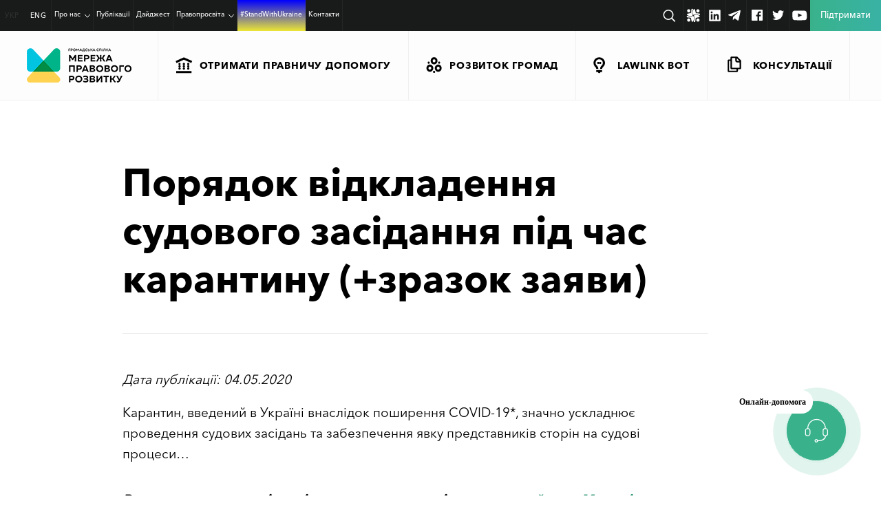

--- FILE ---
content_type: text/html; charset=UTF-8
request_url: https://ldn.org.ua/slider/poriadok-vidkladennia-sudovoho-zasidannia-pid-chas-karantynu-zrazok-zaiavy/
body_size: 36010
content:
<!doctype html>
<html dir=ltr lang=uk-UA prefix="og: https://ogp.me/ns#" xmlns:og="http://ogp.me/ns#" uk-UA xmlns:fb="http://ogp.me/ns/fb#">
<head>
<meta charset=UTF-8>
<meta name=viewport content="width=device-width, initial-scale=1">
<link rel=profile href="http://gmpg.org/xfn/11">
<title>Порядок відкладення судового засідання під час карантину (+зразок заяви) - LDN</title>
<link rel=alternate hreflang=uk-ua href="https://ldn.org.ua/slider/poriadok-vidkladennia-sudovoho-zasidannia-pid-chas-karantynu-zrazok-zaiavy/"/>
<link rel=alternate hreflang=x-default href="https://ldn.org.ua/slider/poriadok-vidkladennia-sudovoho-zasidannia-pid-chas-karantynu-zrazok-zaiavy/"/>
<!-- All in One SEO 4.5.4 - aioseo.com -->
<meta name=description content="Карантин, введений в Україні внаслідок поширення COVID-19*, значно ускладнює проведення судових засідань та забезпечення явку представників сторін на судові процеси..."/>
<meta name=robots content="noindex, max-snippet:-1, max-image-preview:large, max-video-preview:-1"/>
<link rel=canonical href="https://ldn.org.ua/slider/poriadok-vidkladennia-sudovoho-zasidannia-pid-chas-karantynu-zrazok-zaiavy/"/>
<meta name=generator content="All in One SEO (AIOSEO) 4.5.4"/>
<meta property=og:locale content=uk_UA />
<meta property=og:site_name content="LDN - Мережа правового розвитку"/>
<meta property=og:type content=article />
<meta property=og:title content="Порядок відкладення судового засідання під час карантину (+зразок заяви) - LDN"/>
<meta property=og:description content="Карантин, введений в Україні внаслідок поширення COVID-19*, значно ускладнює проведення судових засідань та забезпечення явку представників сторін на судові процеси..."/>
<meta property=og:url content="https://ldn.org.ua/slider/poriadok-vidkladennia-sudovoho-zasidannia-pid-chas-karantynu-zrazok-zaiavy/"/>
<meta property=og:image content="https://ldn.org.ua/wp-content/uploads/2020/05/handcuffs-and-judge-gavel-on-wooden-background-PZLNK9D-min.jpg"/>
<meta property=og:image:secure_url content="https://ldn.org.ua/wp-content/uploads/2020/05/handcuffs-and-judge-gavel-on-wooden-background-PZLNK9D-min.jpg"/>
<meta property=og:image:width content=900 />
<meta property=og:image:height content=675 />
<meta property=article:published_time content="2020-05-04T06:07:00+00:00"/>
<meta property=article:modified_time content="2020-05-04T06:36:49+00:00"/>
<meta name=twitter:card content=summary />
<meta name=twitter:title content="Порядок відкладення судового засідання під час карантину (+зразок заяви) - LDN"/>
<meta name=twitter:description content="Карантин, введений в Україні внаслідок поширення COVID-19*, значно ускладнює проведення судових засідань та забезпечення явку представників сторін на судові процеси..."/>
<meta name=twitter:image content="https://ldn.org.ua/wp-content/uploads/2020/05/handcuffs-and-judge-gavel-on-wooden-background-PZLNK9D-min.jpg"/>
<script type="application/ld+json" class=aioseo-schema>
			{"@context":"https:\/\/schema.org","@graph":[{"@type":"BreadcrumbList","@id":"https:\/\/ldn.org.ua\/slider\/poriadok-vidkladennia-sudovoho-zasidannia-pid-chas-karantynu-zrazok-zaiavy\/#breadcrumblist","itemListElement":[{"@type":"ListItem","@id":"https:\/\/ldn.org.ua\/#listItem","position":1,"name":"Home","item":"https:\/\/ldn.org.ua\/","nextItem":"https:\/\/ldn.org.ua\/slider\/poriadok-vidkladennia-sudovoho-zasidannia-pid-chas-karantynu-zrazok-zaiavy\/#listItem"},{"@type":"ListItem","@id":"https:\/\/ldn.org.ua\/slider\/poriadok-vidkladennia-sudovoho-zasidannia-pid-chas-karantynu-zrazok-zaiavy\/#listItem","position":2,"name":"\u041f\u043e\u0440\u044f\u0434\u043e\u043a \u0432\u0456\u0434\u043a\u043b\u0430\u0434\u0435\u043d\u043d\u044f \u0441\u0443\u0434\u043e\u0432\u043e\u0433\u043e \u0437\u0430\u0441\u0456\u0434\u0430\u043d\u043d\u044f \u043f\u0456\u0434 \u0447\u0430\u0441 \u043a\u0430\u0440\u0430\u043d\u0442\u0438\u043d\u0443 (+\u0437\u0440\u0430\u0437\u043e\u043a \u0437\u0430\u044f\u0432\u0438)","previousItem":"https:\/\/ldn.org.ua\/#listItem"}]},{"@type":"Organization","@id":"https:\/\/ldn.org.ua\/#organization","name":"LDN","url":"https:\/\/ldn.org.ua\/"},{"@type":"Person","@id":"https:\/\/ldn.org.ua\/author\/orlova\/#author","url":"https:\/\/ldn.org.ua\/author\/orlova\/","name":"orlova"},{"@type":"WebPage","@id":"https:\/\/ldn.org.ua\/slider\/poriadok-vidkladennia-sudovoho-zasidannia-pid-chas-karantynu-zrazok-zaiavy\/#webpage","url":"https:\/\/ldn.org.ua\/slider\/poriadok-vidkladennia-sudovoho-zasidannia-pid-chas-karantynu-zrazok-zaiavy\/","name":"\u041f\u043e\u0440\u044f\u0434\u043e\u043a \u0432\u0456\u0434\u043a\u043b\u0430\u0434\u0435\u043d\u043d\u044f \u0441\u0443\u0434\u043e\u0432\u043e\u0433\u043e \u0437\u0430\u0441\u0456\u0434\u0430\u043d\u043d\u044f \u043f\u0456\u0434 \u0447\u0430\u0441 \u043a\u0430\u0440\u0430\u043d\u0442\u0438\u043d\u0443 (+\u0437\u0440\u0430\u0437\u043e\u043a \u0437\u0430\u044f\u0432\u0438) - LDN","description":"\u041a\u0430\u0440\u0430\u043d\u0442\u0438\u043d, \u0432\u0432\u0435\u0434\u0435\u043d\u0438\u0439 \u0432 \u0423\u043a\u0440\u0430\u0457\u043d\u0456 \u0432\u043d\u0430\u0441\u043b\u0456\u0434\u043e\u043a \u043f\u043e\u0448\u0438\u0440\u0435\u043d\u043d\u044f COVID-19*, \u0437\u043d\u0430\u0447\u043d\u043e \u0443\u0441\u043a\u043b\u0430\u0434\u043d\u044e\u0454 \u043f\u0440\u043e\u0432\u0435\u0434\u0435\u043d\u043d\u044f \u0441\u0443\u0434\u043e\u0432\u0438\u0445 \u0437\u0430\u0441\u0456\u0434\u0430\u043d\u044c \u0442\u0430 \u0437\u0430\u0431\u0435\u0437\u043f\u0435\u0447\u0435\u043d\u043d\u044f \u044f\u0432\u043a\u0443 \u043f\u0440\u0435\u0434\u0441\u0442\u0430\u0432\u043d\u0438\u043a\u0456\u0432 \u0441\u0442\u043e\u0440\u0456\u043d \u043d\u0430 \u0441\u0443\u0434\u043e\u0432\u0456 \u043f\u0440\u043e\u0446\u0435\u0441\u0438...","inLanguage":"uk-UA","isPartOf":{"@id":"https:\/\/ldn.org.ua\/#website"},"breadcrumb":{"@id":"https:\/\/ldn.org.ua\/slider\/poriadok-vidkladennia-sudovoho-zasidannia-pid-chas-karantynu-zrazok-zaiavy\/#breadcrumblist"},"author":{"@id":"https:\/\/ldn.org.ua\/author\/orlova\/#author"},"creator":{"@id":"https:\/\/ldn.org.ua\/author\/orlova\/#author"},"image":{"@type":"ImageObject","url":"https:\/\/ldn.org.ua\/wp-content\/uploads\/2020\/05\/handcuffs-and-judge-gavel-on-wooden-background-PZLNK9D-min.jpg","@id":"https:\/\/ldn.org.ua\/slider\/poriadok-vidkladennia-sudovoho-zasidannia-pid-chas-karantynu-zrazok-zaiavy\/#mainImage","width":900,"height":675},"primaryImageOfPage":{"@id":"https:\/\/ldn.org.ua\/slider\/poriadok-vidkladennia-sudovoho-zasidannia-pid-chas-karantynu-zrazok-zaiavy\/#mainImage"},"datePublished":"2020-05-04T09:07:00+03:00","dateModified":"2020-05-04T09:36:49+03:00"},{"@type":"WebSite","@id":"https:\/\/ldn.org.ua\/#website","url":"https:\/\/ldn.org.ua\/","name":"LDN","description":"\u041c\u0435\u0440\u0435\u0436\u0430 \u043f\u0440\u0430\u0432\u043e\u0432\u043e\u0433\u043e \u0440\u043e\u0437\u0432\u0438\u0442\u043a\u0443","inLanguage":"uk-UA","publisher":{"@id":"https:\/\/ldn.org.ua\/#organization"}}]}
		</script>
<!-- All in One SEO -->
<link rel=dns-prefetch href='//www.googletagmanager.com'/>
<!-- This site uses the Google Analytics by MonsterInsights plugin v8.23.1 - Using Analytics tracking - https://www.monsterinsights.com/ -->
<!-- Note: MonsterInsights is not currently configured on this site. The site owner needs to authenticate with Google Analytics in the MonsterInsights settings panel. -->
<!-- No tracking code set -->
<!-- / Google Analytics by MonsterInsights -->
<link rel=stylesheet id=wp-block-library-css href='https://ldn.org.ua/wp-includes/css/dist/block-library/A.style.min.css,qver=6.5.7.pagespeed.cf.gLkW9J2ngS.css' type='text/css' media=all />
<style id=awsm-ead-public-css media=all>.ead-loading-wrap{position:relative;height:100%}.ead-loading-main{display:-webkit-box;display:-webkit-flex;display:-ms-flexbox;display:flex;-webkit-flex-wrap:wrap;-ms-flex-wrap:wrap;flex-wrap:wrap;-webkit-box-align:center;-webkit-align-items:center;-ms-flex-align:center;align-items:center;background:#e4eaf1;height:100%;opacity:.5}.ead-loading{text-align:center;width:100%}.ead-loading span{display:block;font-size:14px;color:#74787d}.ead-loading img{margin:0 auto}.ead-loading-foot{position:absolute;left:0;bottom:0;right:0;padding:10px 20px 53px;font-size:14px;text-align:center}.ead-loading-foot .ead-loading-foot-title{margin:0 0 20px!important;color:#404347;font-size:14px;font-weight:700}.ead-loading-foot .ead-loading-foot-title span{display:block;margin-top:15px;font-size:14px;letter-spacing:0}.ead-loading-foot p{margin-bottom:0;color:#1a1f2a}.ead-loading-foot span{margin:0 10px}.ead-loading-foot .ead-document-btn{color:#1a1f2a;cursor:pointer;display:inline-block;text-decoration:underline}.ead-loading-foot .ead-document-btn:active{opacity:.5}.ead-loading-foot .ead-loading-foot-title img{margin:0 auto}.ead-loading-foot .ead-document-btn img{display:inline-block;vertical-align:middle;margin-right:2px}</style>
<style id=classic-theme-styles-inline-css type='text/css'>.wp-block-button__link{color:#fff;background-color:#32373c;border-radius:9999px;box-shadow:none;text-decoration:none;padding:calc(.667em + 2px) calc(1.333em + 2px);font-size:1.125em}.wp-block-file__button{background:#32373c;color:#fff;text-decoration:none}</style>
<style id=global-styles-inline-css type='text/css'>body{--wp--preset--color--black:#000;--wp--preset--color--cyan-bluish-gray:#abb8c3;--wp--preset--color--white:#fff;--wp--preset--color--pale-pink:#f78da7;--wp--preset--color--vivid-red:#cf2e2e;--wp--preset--color--luminous-vivid-orange:#ff6900;--wp--preset--color--luminous-vivid-amber:#fcb900;--wp--preset--color--light-green-cyan:#7bdcb5;--wp--preset--color--vivid-green-cyan:#00d084;--wp--preset--color--pale-cyan-blue:#8ed1fc;--wp--preset--color--vivid-cyan-blue:#0693e3;--wp--preset--color--vivid-purple:#9b51e0;--wp--preset--gradient--vivid-cyan-blue-to-vivid-purple:linear-gradient(135deg,rgba(6,147,227,1) 0%,#9b51e0 100%);--wp--preset--gradient--light-green-cyan-to-vivid-green-cyan:linear-gradient(135deg,#7adcb4 0%,#00d082 100%);--wp--preset--gradient--luminous-vivid-amber-to-luminous-vivid-orange:linear-gradient(135deg,rgba(252,185,0,1) 0%,rgba(255,105,0,1) 100%);--wp--preset--gradient--luminous-vivid-orange-to-vivid-red:linear-gradient(135deg,rgba(255,105,0,1) 0%,#cf2e2e 100%);--wp--preset--gradient--very-light-gray-to-cyan-bluish-gray:linear-gradient(135deg,#eee 0%,#a9b8c3 100%);--wp--preset--gradient--cool-to-warm-spectrum:linear-gradient(135deg,#4aeadc 0%,#9778d1 20%,#cf2aba 40%,#ee2c82 60%,#fb6962 80%,#fef84c 100%);--wp--preset--gradient--blush-light-purple:linear-gradient(135deg,#ffceec 0%,#9896f0 100%);--wp--preset--gradient--blush-bordeaux:linear-gradient(135deg,#fecda5 0%,#fe2d2d 50%,#6b003e 100%);--wp--preset--gradient--luminous-dusk:linear-gradient(135deg,#ffcb70 0%,#c751c0 50%,#4158d0 100%);--wp--preset--gradient--pale-ocean:linear-gradient(135deg,#fff5cb 0%,#b6e3d4 50%,#33a7b5 100%);--wp--preset--gradient--electric-grass:linear-gradient(135deg,#caf880 0%,#71ce7e 100%);--wp--preset--gradient--midnight:linear-gradient(135deg,#020381 0%,#2874fc 100%);--wp--preset--font-size--small:13px;--wp--preset--font-size--medium:20px;--wp--preset--font-size--large:36px;--wp--preset--font-size--x-large:42px;--wp--preset--spacing--20:.44rem;--wp--preset--spacing--30:.67rem;--wp--preset--spacing--40:1rem;--wp--preset--spacing--50:1.5rem;--wp--preset--spacing--60:2.25rem;--wp--preset--spacing--70:3.38rem;--wp--preset--spacing--80:5.06rem;--wp--preset--shadow--natural:6px 6px 9px rgba(0,0,0,.2);--wp--preset--shadow--deep:12px 12px 50px rgba(0,0,0,.4);--wp--preset--shadow--sharp:6px 6px 0 rgba(0,0,0,.2);--wp--preset--shadow--outlined:6px 6px 0 -3px rgba(255,255,255,1) , 6px 6px rgba(0,0,0,1);--wp--preset--shadow--crisp:6px 6px 0 rgba(0,0,0,1)}:where(.is-layout-flex){gap:.5em}:where(.is-layout-grid){gap:.5em}body .is-layout-flex{display:flex}body .is-layout-flex{flex-wrap:wrap;align-items:center}body .is-layout-flex>*{margin:0}body .is-layout-grid{display:grid}body .is-layout-grid>*{margin:0}:where(.wp-block-columns.is-layout-flex){gap:2em}:where(.wp-block-columns.is-layout-grid){gap:2em}:where(.wp-block-post-template.is-layout-flex){gap:1.25em}:where(.wp-block-post-template.is-layout-grid){gap:1.25em}.has-black-color{color:var(--wp--preset--color--black)!important}.has-cyan-bluish-gray-color{color:var(--wp--preset--color--cyan-bluish-gray)!important}.has-white-color{color:var(--wp--preset--color--white)!important}.has-pale-pink-color{color:var(--wp--preset--color--pale-pink)!important}.has-vivid-red-color{color:var(--wp--preset--color--vivid-red)!important}.has-luminous-vivid-orange-color{color:var(--wp--preset--color--luminous-vivid-orange)!important}.has-luminous-vivid-amber-color{color:var(--wp--preset--color--luminous-vivid-amber)!important}.has-light-green-cyan-color{color:var(--wp--preset--color--light-green-cyan)!important}.has-vivid-green-cyan-color{color:var(--wp--preset--color--vivid-green-cyan)!important}.has-pale-cyan-blue-color{color:var(--wp--preset--color--pale-cyan-blue)!important}.has-vivid-cyan-blue-color{color:var(--wp--preset--color--vivid-cyan-blue)!important}.has-vivid-purple-color{color:var(--wp--preset--color--vivid-purple)!important}.has-black-background-color{background-color:var(--wp--preset--color--black)!important}.has-cyan-bluish-gray-background-color{background-color:var(--wp--preset--color--cyan-bluish-gray)!important}.has-white-background-color{background-color:var(--wp--preset--color--white)!important}.has-pale-pink-background-color{background-color:var(--wp--preset--color--pale-pink)!important}.has-vivid-red-background-color{background-color:var(--wp--preset--color--vivid-red)!important}.has-luminous-vivid-orange-background-color{background-color:var(--wp--preset--color--luminous-vivid-orange)!important}.has-luminous-vivid-amber-background-color{background-color:var(--wp--preset--color--luminous-vivid-amber)!important}.has-light-green-cyan-background-color{background-color:var(--wp--preset--color--light-green-cyan)!important}.has-vivid-green-cyan-background-color{background-color:var(--wp--preset--color--vivid-green-cyan)!important}.has-pale-cyan-blue-background-color{background-color:var(--wp--preset--color--pale-cyan-blue)!important}.has-vivid-cyan-blue-background-color{background-color:var(--wp--preset--color--vivid-cyan-blue)!important}.has-vivid-purple-background-color{background-color:var(--wp--preset--color--vivid-purple)!important}.has-black-border-color{border-color:var(--wp--preset--color--black)!important}.has-cyan-bluish-gray-border-color{border-color:var(--wp--preset--color--cyan-bluish-gray)!important}.has-white-border-color{border-color:var(--wp--preset--color--white)!important}.has-pale-pink-border-color{border-color:var(--wp--preset--color--pale-pink)!important}.has-vivid-red-border-color{border-color:var(--wp--preset--color--vivid-red)!important}.has-luminous-vivid-orange-border-color{border-color:var(--wp--preset--color--luminous-vivid-orange)!important}.has-luminous-vivid-amber-border-color{border-color:var(--wp--preset--color--luminous-vivid-amber)!important}.has-light-green-cyan-border-color{border-color:var(--wp--preset--color--light-green-cyan)!important}.has-vivid-green-cyan-border-color{border-color:var(--wp--preset--color--vivid-green-cyan)!important}.has-pale-cyan-blue-border-color{border-color:var(--wp--preset--color--pale-cyan-blue)!important}.has-vivid-cyan-blue-border-color{border-color:var(--wp--preset--color--vivid-cyan-blue)!important}.has-vivid-purple-border-color{border-color:var(--wp--preset--color--vivid-purple)!important}.has-vivid-cyan-blue-to-vivid-purple-gradient-background{background:var(--wp--preset--gradient--vivid-cyan-blue-to-vivid-purple)!important}.has-light-green-cyan-to-vivid-green-cyan-gradient-background{background:var(--wp--preset--gradient--light-green-cyan-to-vivid-green-cyan)!important}.has-luminous-vivid-amber-to-luminous-vivid-orange-gradient-background{background:var(--wp--preset--gradient--luminous-vivid-amber-to-luminous-vivid-orange)!important}.has-luminous-vivid-orange-to-vivid-red-gradient-background{background:var(--wp--preset--gradient--luminous-vivid-orange-to-vivid-red)!important}.has-very-light-gray-to-cyan-bluish-gray-gradient-background{background:var(--wp--preset--gradient--very-light-gray-to-cyan-bluish-gray)!important}.has-cool-to-warm-spectrum-gradient-background{background:var(--wp--preset--gradient--cool-to-warm-spectrum)!important}.has-blush-light-purple-gradient-background{background:var(--wp--preset--gradient--blush-light-purple)!important}.has-blush-bordeaux-gradient-background{background:var(--wp--preset--gradient--blush-bordeaux)!important}.has-luminous-dusk-gradient-background{background:var(--wp--preset--gradient--luminous-dusk)!important}.has-pale-ocean-gradient-background{background:var(--wp--preset--gradient--pale-ocean)!important}.has-electric-grass-gradient-background{background:var(--wp--preset--gradient--electric-grass)!important}.has-midnight-gradient-background{background:var(--wp--preset--gradient--midnight)!important}.has-small-font-size{font-size:var(--wp--preset--font-size--small)!important}.has-medium-font-size{font-size:var(--wp--preset--font-size--medium)!important}.has-large-font-size{font-size:var(--wp--preset--font-size--large)!important}.has-x-large-font-size{font-size:var(--wp--preset--font-size--x-large)!important}.wp-block-navigation a:where(:not(.wp-element-button)){color:inherit}:where(.wp-block-post-template.is-layout-flex){gap:1.25em}:where(.wp-block-post-template.is-layout-grid){gap:1.25em}:where(.wp-block-columns.is-layout-flex){gap:2em}:where(.wp-block-columns.is-layout-grid){gap:2em}.wp-block-pullquote{font-size:1.5em;line-height:1.6}</style>
<link rel=stylesheet id=wpml-blocks-css href='https://ldn.org.ua/wp-content/plugins/sitepress-multilingual-cms/dist/css/blocks/A.styles.css,qver=4.6.9.pagespeed.cf.TkS0nRPWzK.css' type='text/css' media=all />
<link rel=stylesheet id=dnd-upload-cf7-css href='https://ldn.org.ua/wp-content/plugins/drag-and-drop-multiple-file-upload-contact-form-7/assets/css/A.dnd-upload-cf7.css,qver=1.3.9.0.pagespeed.cf.waDJqoPFCr.css' type='text/css' media=all />
<link rel=stylesheet id=contact-form-7-css href='https://ldn.org.ua/wp-content/plugins/contact-form-7/includes/css/A.styles.css,qver=5.9.7.pagespeed.cf.bkX63Rfd0q.css' type='text/css' media=all />
<link rel=stylesheet id=ldn-2017-style-min-css href='https://ldn.org.ua/wp-content/themes/ldn-2017/A.style.min.css,qver=1758785670.pagespeed.cf.NZTnUUWTvK.css' type='text/css' media=all />
<link rel=stylesheet id=ldn-2017-header-css href='https://ldn.org.ua/wp-content/themes/ldn-2017/css/A.header.css,qver=1762255471.pagespeed.cf.fTNPXKpUJ_.css' type='text/css' media=all />
<link rel=stylesheet id=ldn-2017-likely_css-css href='https://ldn.org.ua/wp-content/themes/ldn-2017/css/likely.css?ver=6.5.7' type='text/css' media=all />
<link rel=stylesheet id=popup-maker-site-css href='//ldn.org.ua/wp-content/uploads/pum/A.pum-site-styles.css,qgenerated=1728051624,aver=1.18.2.pagespeed.cf.pUmWL3luBY.css' type='text/css' media=all />
<script type="text/javascript" id=jquery-core-js-extra>var my_ajax={"url":"https:\/\/ldn.org.ua\/wp-admin\/admin-ajax.php"};</script>
<script type="text/javascript" src="https://ldn.org.ua/wp-includes/js/jquery/jquery.min.js,qver=3.7.1.pagespeed.jm.PoWN7KAtLT.js" id=jquery-core-js></script>
<script src="https://ldn.org.ua/wp-includes,_js,_jquery,_jquery-migrate.min.js,qver==3.4.1+wp-content,_themes,_ldn-2017,_js,_jquery.dotdotdot.min.js,qver==6.5.7+wp-content,_themes,_ldn-2017,_js,_newrphus.js,qver==6.5.7+wp-content,_themes,_ldn-2017,_js,_likely.js,qver==6.5.7+wp-content,_themes,_ldn-2017,_js,_forms.js,qver==6.5.7.pagespeed.jc.bjb1zL7WFo.js"></script><script>eval(mod_pagespeed_VBSQFfAYzw);</script>
<script>eval(mod_pagespeed_qnABrI6tpR);</script>
<script>eval(mod_pagespeed_cL$$ooHQaN);</script>
<script>eval(mod_pagespeed_IhQ54yngRR);</script>
<script>eval(mod_pagespeed_Xa1RIqwyni);</script>
<!-- Google tag (gtag.js) snippet added by Site Kit -->
<!-- Google Ads snippet added by Site Kit -->
<!-- Google Analytics snippet added by Site Kit -->
<script type="text/javascript" src="https://www.googletagmanager.com/gtag/js?id=G-P0QEN58K04" id=google_gtagjs-js async></script>
<script type="text/javascript" id=google_gtagjs-js-after>
/* <![CDATA[ */
window.dataLayer = window.dataLayer || [];function gtag(){dataLayer.push(arguments);}
gtag("set","linker",{"domains":["ldn.org.ua"]});
gtag("js", new Date());
gtag("set", "developer_id.dZTNiMT", true);
gtag("config", "G-P0QEN58K04");
gtag("config", "AW-16941420618");
 window._googlesitekit = window._googlesitekit || {}; window._googlesitekit.throttledEvents = []; window._googlesitekit.gtagEvent = (name, data) => { var key = JSON.stringify( { name, data } ); if ( !! window._googlesitekit.throttledEvents[ key ] ) { return; } window._googlesitekit.throttledEvents[ key ] = true; setTimeout( () => { delete window._googlesitekit.throttledEvents[ key ]; }, 5 ); gtag( "event", name, { ...data, event_source: "site-kit" } ); } 
/* ]]> */
</script>
<!-- End Google tag (gtag.js) snippet added by Site Kit -->
<link rel="https://api.w.org/" href="https://ldn.org.ua/wp-json/"/><link rel=alternate type="application/json" href="https://ldn.org.ua/wp-json/wp/v2/slider/8213"/><link rel=shortlink href='https://ldn.org.ua/?p=8213'/>
<link rel=alternate type="application/json+oembed" href="https://ldn.org.ua/wp-json/oembed/1.0/embed?url=https%3A%2F%2Fldn.org.ua%2Fslider%2Fporiadok-vidkladennia-sudovoho-zasidannia-pid-chas-karantynu-zrazok-zaiavy%2F"/>
<link rel=alternate type="text/xml+oembed" href="https://ldn.org.ua/wp-json/oembed/1.0/embed?url=https%3A%2F%2Fldn.org.ua%2Fslider%2Fporiadok-vidkladennia-sudovoho-zasidannia-pid-chas-karantynu-zrazok-zaiavy%2F&#038;format=xml"/>
<meta name=generator content="WPML ver:4.6.9 stt:1,55;"/>
<meta property=fb:app_id content=1856800778424744 /><meta name=generator content="Site Kit by Google 1.148.0"/>
<!-- Google AdSense meta tags added by Site Kit -->
<meta name=google-adsense-platform-account content=ca-host-pub-2644536267352236>
<meta name=google-adsense-platform-domain content=sitekit.withgoogle.com>
<!-- End Google AdSense meta tags added by Site Kit -->
<!-- Facebook Pixel Code -->
<script>!function(f,b,e,v,n,t,s){if(f.fbq)return;n=f.fbq=function(){n.callMethod?n.callMethod.apply(n,arguments):n.queue.push(arguments)};if(!f._fbq)f._fbq=n;n.push=n;n.loaded=!0;n.version='2.0';n.queue=[];t=b.createElement(e);t.async=!0;t.src=v;s=b.getElementsByTagName(e)[0];s.parentNode.insertBefore(t,s)}(window,document,'script','https://connect.facebook.net/en_US/fbevents.js');fbq('init','442859283209863');fbq('track','PageView');</script>
<noscript><img height=1 width=1 style=display:none src="https://www.facebook.com/tr?id=442859283209863&ev=PageView&noscript=1" alt=facebook /></noscript>
<!-- End Facebook Pixel Code -->
<!-- Global site tag (gtag.js) - Google Analytics -->
<script async src="https://www.googletagmanager.com/gtag/js?id=UA-100638536-1"></script>
<script>window.dataLayer=window.dataLayer||[];function gtag(){dataLayer.push(arguments);}gtag('js',new Date());gtag('config','UA-100638536-1');</script>
<!-- Google tag (gtag.js) -->
<script async src="https://www.googletagmanager.com/gtag/js?id=G-Q8QJWDQXF7"></script>
<script>window.dataLayer=window.dataLayer||[];function gtag(){dataLayer.push(arguments);}gtag('js',new Date());gtag('config','G-Q8QJWDQXF7');</script>
<!-- End Google tag (gtag.js) -->
<!-- Google Tag Manager -->
<script>(function(w,d,s,l,i){w[l]=w[l]||[];w[l].push({'gtm.start':new Date().getTime(),event:'gtm.js'});var f=d.getElementsByTagName(s)[0],j=d.createElement(s),dl=l!='dataLayer'?'&l='+l:'';j.async=true;j.src='https://www.googletagmanager.com/gtm.js?id='+i+dl;f.parentNode.insertBefore(j,f);})(window,document,'script','dataLayer','GTM-W78KNQZ');</script>
<!-- End Google Tag Manager -->
<!-- chat connection -->
<script src="https://bot.ldn.org.ua/webchat/app.js"></script>
<!-- BOT BUTTON -->
<div id=lawlink-bot-webchat></div>
</head>
<body class="slider-template-default single single-slider postid-8213"><noscript><meta HTTP-EQUIV="refresh" content="0;url='https://ldn.org.ua/slider/poriadok-vidkladennia-sudovoho-zasidannia-pid-chas-karantynu-zrazok-zaiavy/?PageSpeed=noscript'" /><style><!--table,div,span,font,p{display:none} --></style><div style="display:block">Please click <a href="https://ldn.org.ua/slider/poriadok-vidkladennia-sudovoho-zasidannia-pid-chas-karantynu-zrazok-zaiavy/?PageSpeed=noscript">here</a> if you are not redirected within a few seconds.</div></noscript>
<!-- Google Tag Manager (noscript) -->
<noscript><iframe src="https://www.googletagmanager.com/ns.html?id=GTM-W78KNQZ" height=0 width=0 style="display:none;visibility:hidden"></iframe></noscript>
<!-- End Google Tag Manager (noscript) -->
<div class=copied style="display:none;">Copy to clipboard</div>
<header>
<div class=burger-menu>
<nav class=menu-wrap__sub>
<ul id=menu-meniu-rozdiliv class=menu><li id=menu-item-1126 class="menu-item menu-item-type-taxonomy menu-item-object-section menu-item-1126 header-bottom__menu-item"><a class=main-animations href="https://ldn.org.ua/section/legal-help/"><svg class="wrap-menu-icon-1-svg main-animations" xmlns="http://www.w3.org/2000/svg"> <use xmlns:xlink="http://www.w3.org/1999/xlink" xlink:href="#menu-icon-1"></use> </svg><p>Отримати правничу допомогу</p></a></li>
<li id=menu-item-1127 class="menu-item menu-item-type-taxonomy menu-item-object-section menu-item-1127 header-bottom__menu-item"><a class=main-animations href="https://ldn.org.ua/section/communities-development/"><svg class="wrap-menu-icon-2-svg main-animations" xmlns="http://www.w3.org/2000/svg"> <use xmlns:xlink="http://www.w3.org/1999/xlink" xlink:href="#menu-icon-2"></use> </svg><p>Розвиток громад</p></a></li>
<li id=menu-item-25653 class="menu-item menu-item-type-taxonomy menu-item-object-section menu-item-25653 header-bottom__menu-item"><a class=main-animations href="https://ldn.org.ua/section/lawlinkbot/"><svg class="wrap-menu-icon-3-svg main-animations" xmlns="http://www.w3.org/2000/svg"> <use xmlns:xlink="http://www.w3.org/1999/xlink" xlink:href="#menu-icon-3"></use></svg><p>LawLink Bot</p></a></li>
<li id=menu-item-6082 class="menu-item menu-item-type-post_type_archive menu-item-object-consultations menu-item-6082 header-bottom__menu-item"><a class=main-animations href="https://ldn.org.ua/consultations/"><svg class="wrap-menu-icon-4-svg main-animations" xmlns="http://www.w3.org/2000/svg"> <use xmlns:xlink="http://www.w3.org/1999/xlink" xlink:href="#menu-icon-4"></use> </svg><p>Консультації</p></a></li>
</ul>	</nav>
<nav class=header-top__menu--burger>
<ul id=menu-holovne-meniu class=menu><li id=menu-item-27998 class="menu-item menu-item-type-custom menu-item-object-custom menu-item-has-children menu-item-27998 header-top__menu-item"><a class=main-animations href="#">Про нас</a>
<ul class=sub-menu>
<li id=menu-item-27847 class="menu-item menu-item-type-post_type menu-item-object-page menu-item-27847 header-top__menu-item"><a class=main-animations href="https://ldn.org.ua/about-us/">Про Мережу</a></li>
<li id=menu-item-27999 class="menu-item menu-item-type-post_type menu-item-object-page menu-item-27999 header-top__menu-item"><a class=main-animations href="https://ldn.org.ua/team/">Команда</a></li>
<li id=menu-item-28000 class="menu-item menu-item-type-post_type menu-item-object-page menu-item-28000 header-top__menu-item"><a class=main-animations href="https://ldn.org.ua/zvity/">Звіти</a></li>
<li id=menu-item-28081 class="menu-item menu-item-type-post_type menu-item-object-page menu-item-28081 header-top__menu-item"><a class=main-animations href="https://ldn.org.ua/our-initiatives/">Наші ініціативи</a></li>
<li id=menu-item-28001 class="menu-item menu-item-type-taxonomy menu-item-object-useful-material-type menu-item-28001 header-top__menu-item"><a class=main-animations href="https://ldn.org.ua/useful-material-type/articles-recommendations/library/">Бібліотека</a></li>
</ul>
</li>
<li id=menu-item-27850 class="menu-item menu-item-type-post_type_archive menu-item-object-event menu-item-27850 header-top__menu-item"><a class=main-animations href="https://ldn.org.ua/event/">Публікації</a></li>
<li id=menu-item-27852 class="menu-item menu-item-type-post_type_archive menu-item-object-network-digest menu-item-27852 header-top__menu-item"><a class=main-animations href="https://ldn.org.ua/network-digest/">Дайджест</a></li>
<li id=menu-item-28002 class="menu-item menu-item-type-custom menu-item-object-custom menu-item-has-children menu-item-28002 header-top__menu-item"><a class=main-animations href="#">Правопросвіта</a>
<ul class=sub-menu>
<li id=menu-item-27855 class="menu-item menu-item-type-custom menu-item-object-custom menu-item-27855 header-top__menu-item"><a class=main-animations href="https://ldn.org.ua/useful-material/">Корисні матеріали</a></li>
<li id=menu-item-28003 class="menu-item menu-item-type-post_type_archive menu-item-object-consultations menu-item-28003 header-top__menu-item"><a class=main-animations href="https://ldn.org.ua/consultations/">Консультації</a></li>
<li id=menu-item-27849 class="menu-item menu-item-type-post_type_archive menu-item-object-success-story menu-item-27849 header-top__menu-item"><a class=main-animations href="https://ldn.org.ua/success-story/">Історії успіху</a></li>
</ul>
</li>
<li id=menu-item-27851 class="StandWithUkraine menu-item menu-item-type-post_type menu-item-object-page menu-item-27851 header-top__menu-item"><a class=main-animations href="https://ldn.org.ua/stand-with-ukraine/">#StandWithUkraine</a></li>
<li id=menu-item-27854 class="menu-item menu-item-type-post_type menu-item-object-page menu-item-27854 header-top__menu-item"><a class=main-animations href="https://ldn.org.ua/contacts/">Контакти</a></li>
</ul>	</nav>
<form class=burger-form action="https://ldn.org.ua/">
<input type=text name=s placeholder="Пошук...">
<input type=submit value="">
</form>
</div>
<div class=header-top>
<div class=languages-wrap>
<ul>
<li><span class=active>УКР</span></li><li><a href="https://ldn.org.ua/en/">ENG</a></li>	</ul>
</div>
<nav class=menu-wrap>
<ul id=menu-holovne-meniu-1 class=menu><li class="menu-item menu-item-type-custom menu-item-object-custom menu-item-has-children menu-item-27998 header-top__menu-item"><a class=main-animations href="#">Про нас</a>
<ul class=sub-menu>
<li class="menu-item menu-item-type-post_type menu-item-object-page menu-item-27847 header-top__menu-item"><a class=main-animations href="https://ldn.org.ua/about-us/">Про Мережу</a></li>
<li class="menu-item menu-item-type-post_type menu-item-object-page menu-item-27999 header-top__menu-item"><a class=main-animations href="https://ldn.org.ua/team/">Команда</a></li>
<li class="menu-item menu-item-type-post_type menu-item-object-page menu-item-28000 header-top__menu-item"><a class=main-animations href="https://ldn.org.ua/zvity/">Звіти</a></li>
<li class="menu-item menu-item-type-post_type menu-item-object-page menu-item-28081 header-top__menu-item"><a class=main-animations href="https://ldn.org.ua/our-initiatives/">Наші ініціативи</a></li>
<li class="menu-item menu-item-type-taxonomy menu-item-object-useful-material-type menu-item-28001 header-top__menu-item"><a class=main-animations href="https://ldn.org.ua/useful-material-type/articles-recommendations/library/">Бібліотека</a></li>
</ul>
</li>
<li class="menu-item menu-item-type-post_type_archive menu-item-object-event menu-item-27850 header-top__menu-item"><a class=main-animations href="https://ldn.org.ua/event/">Публікації</a></li>
<li class="menu-item menu-item-type-post_type_archive menu-item-object-network-digest menu-item-27852 header-top__menu-item"><a class=main-animations href="https://ldn.org.ua/network-digest/">Дайджест</a></li>
<li class="menu-item menu-item-type-custom menu-item-object-custom menu-item-has-children menu-item-28002 header-top__menu-item"><a class=main-animations href="#">Правопросвіта</a>
<ul class=sub-menu>
<li class="menu-item menu-item-type-custom menu-item-object-custom menu-item-27855 header-top__menu-item"><a class=main-animations href="https://ldn.org.ua/useful-material/">Корисні матеріали</a></li>
<li class="menu-item menu-item-type-post_type_archive menu-item-object-consultations menu-item-28003 header-top__menu-item"><a class=main-animations href="https://ldn.org.ua/consultations/">Консультації</a></li>
<li class="menu-item menu-item-type-post_type_archive menu-item-object-success-story menu-item-27849 header-top__menu-item"><a class=main-animations href="https://ldn.org.ua/success-story/">Історії успіху</a></li>
</ul>
</li>
<li class="StandWithUkraine menu-item menu-item-type-post_type menu-item-object-page menu-item-27851 header-top__menu-item"><a class=main-animations href="https://ldn.org.ua/stand-with-ukraine/">#StandWithUkraine</a></li>
<li class="menu-item menu-item-type-post_type menu-item-object-page menu-item-27854 header-top__menu-item"><a class=main-animations href="https://ldn.org.ua/contacts/">Контакти</a></li>
</ul>	</nav>
<style>.header-form-social .header-socials.main-animations{display:flex}@media (max-width:1200px){.header-top__menu-item a{font-size:16px;padding-left:10px;padding-right:9px}}@media (max-width:1023px){.header-form-social .header-socials .socials__item{margin-left:.1rem}.header-form-social .header-socials{max-width:unset}}.office-form-input input#archiveSearchSubmit{padding:20px 20px 16px 20px;border-radius:50%;position:relative;display:flex;top:35%}</style>
<div class=header-form-social>
<form class="search-form main-animations" action="https://ldn.org.ua/">
<input class=main-animations type=text name=s placeholder="Пошук...">
<input type=submit value="">
</form>
<div class="header-socials main-animations">
<a class="socials__item socials--langing-icon socials--langing-icon" target=_blank href="https://community.ldn.org.ua" target=_blank>
<svg class="wrap-langing-icon-svg main-animations" width=352.75601 height=347.51999 viewBox="0 0 352.75601 347.51999" xmlns="http://www.w3.org/2000/svg">
<g id=g10 inkscape:groupmode=layer inkscape:label="icon human rights friendly community program" transform="matrix(1.3333333,0,0,-1.3333333,0,347.52)">
<g id=g12>
<g id=g14 clip-path="url(#clipPath18)">
<g id=g20 transform="translate(25.9702,123.8445)">
<path d="M 0,0 H -0.004 C -11.41,-6.609 -7.7,-23.953 5.41,-25.316 l 48.008,-4.985 c 5.863,-0.609 10.668,-4.926 11.898,-10.687 l 10.094,-47.2 c 2.758,-12.89 20.398,-14.722 25.746,-2.671 l 20.773,46.812 c 1.77,3.984 1.52,8.57 -0.66,12.34 L 107.726,-8.313 C 103.957,-1.809 95.632,0.41 89.129,-3.355 L 65.734,-16.902 c -3.769,-2.18 -8.355,-2.426 -12.336,-0.66 L 12.336,0.66 C 8.355,2.426 3.765,2.18 0,0" style="fill-opacity: 1; fill-rule: nonzero; stroke: none" id=path22 />
</g>
<g id=g24 transform="translate(123.4072,235.9812)">
<path d="M 0,0 V 0.004 C -6.601,11.41 -23.949,7.699 -25.308,-5.41 l -4.985,-48.008 c -0.609,-5.863 -4.926,-10.668 -10.691,-11.898 l -47.199,-10.098 c -12.887,-2.754 -14.723,-20.394 -2.672,-25.742 l 46.816,-20.778 c 3.981,-1.765 8.567,-1.519 12.336,0.664 l 23.395,13.547 c 6.503,3.766 8.726,12.09 4.961,18.594 l -13.547,23.391 c -2.184,3.769 -2.426,8.359 -0.664,12.34 L 0.664,-12.336 C 2.43,-8.355 2.188,-3.765 0,0" style="fill-opacity: 1; fill-rule: nonzero; stroke: none" id=path26 />
</g>
<g id=g28 transform="translate(80.4189,208.4622)">
<path d="m 0,0 c 0,-14.875 -12.059,-26.93 -26.93,-26.93 -14.871,0 -26.926,12.055 -26.926,26.93 0,14.871 12.055,26.926 26.926,26.926 C -12.059,26.926 0,14.871 0,0" style="fill-opacity: 1; fill-rule: nonzero; stroke: none" id=path30 />
</g>
<g id=g32 transform="translate(169.8129,147.6687)">
<path d="m 0,0 -23.394,-13.543 c -6.504,-3.766 -8.723,-12.09 -4.957,-18.594 l 13.547,-23.394 c 2.179,-3.77 2.426,-8.356 0.66,-12.34 l -18.223,-41.063 c -1.765,-3.98 -1.519,-8.566 0.664,-12.336 6.602,-11.41 23.946,-7.699 25.309,5.415 l 4.988,48.003 c 0.61,5.868 4.922,10.672 10.688,11.903 l 47.199,10.094 c 12.891,2.757 14.723,20.398 2.672,25.742 L 12.336,0.664 C 8.356,2.429 3.77,2.183 0,0" style="fill-opacity: 1; fill-rule: nonzero; stroke: none" id=path34 />
</g>
<g id=g36 transform="translate(180.7861,53.9227)">
<path d="m 0,0 c 0,14.871 12.055,26.93 26.926,26.93 14.871,0 26.93,-12.059 26.93,-26.93 0,-14.871 -12.059,-26.926 -26.93,-26.926 C 12.055,-26.926 0,-14.871 0,0" style="fill-opacity: 1; fill-rule: nonzero; stroke: none"/>
</g>
<g id=g40 transform="translate(113.435,170.243)">
<path d="m 0,0 13.546,-23.391 c 3.766,-6.504 12.09,-8.726 18.594,-4.957 l 23.391,13.543 c 3.773,2.18 8.359,2.43 12.34,0.66 l 41.062,-18.218 c 3.981,-1.77 8.567,-1.52 12.336,0.66 11.41,6.605 7.699,23.949 -5.41,25.312 L 67.851,-1.406 C 61.988,-0.797 57.183,3.519 55.953,9.285 L 45.855,56.484 C 43.101,69.371 25.46,71.207 20.113,59.156 L -0.661,12.34 C -2.43,8.359 -2.184,3.769 0,0" style="fill-opacity: 1; fill-rule: nonzero; stroke: none" id=path42 />
</g>
<g id=g44 transform="translate(207.185,181.2161)">
<path d="M 0,0 C -14.875,0 -26.93,12.054 -26.93,26.929 -26.93,41.8 -14.875,53.855 0,53.855 14.867,53.855 26.925,41.8 26.925,26.929 26.925,12.054 14.867,0 0,0" style="fill-opacity: 1; fill-rule: nonzero; stroke: none" id=path46 />
</g>
<g id=g48 transform="translate(26.563,53.9227)">
<path d="m 0,0 c 0,14.871 12.055,26.93 26.926,26.93 14.871,0 26.93,-12.059 26.93,-26.93 0,-14.871 -12.059,-26.926 -26.93,-26.926 C 12.055,-26.926 0,-14.871 0,0" style="fill-opacity: 1; fill-rule: nonzero; stroke: none" id=path50 />
</g>
</g>
</g>
</g>
</svg>
</a>
<a class="socials__item socials--linkedin" href="https://www.linkedin.com/company/legaldnetwork/" target=_blank>
<svg class="wrap-linkedin-svg main-animations" xmlns="http://www.w3.org/2000/svg">
<use xmlns:xlink="http://www.w3.org/1999/xlink" xlink:href="#linkedin"></use>
</svg>
</a>
<a class="socials__item socials--telegram" href="https://t.me/LegalDevelopmentNetwork" target=_blank>
<svg class="wrap-telegram-svg main-animations" xmlns="http://www.w3.org/2000/svg">
<use xmlns:xlink="http://www.w3.org/1999/xlink" xlink:href="#telegram"></use>
</svg>
</a>
<a class="socials__item socials--facebook" href="https://www.facebook.com/legaldnetwork" target=_blank>
<svg class="wrap-facebook-svg main-animations" xmlns="http://www.w3.org/2000/svg">
<use xmlns:xlink="http://www.w3.org/1999/xlink" xlink:href="#facebook"></use>
</svg>
</a>
<a class="socials__item socials--twitter" href="https://twitter.com/LDN_UA_news" target=_blank>
<svg class="wrap-twitter-svg main-animations" xmlns="http://www.w3.org/2000/svg">
<use xmlns:xlink="http://www.w3.org/1999/xlink" xlink:href="#twitter"></use>
</svg>
</a>
<a class="socials__item socials--youtube" href="https://www.youtube.com/channel/UCjUPet7juv-zb-_fV97XWew" target=_blank>
<svg class="wrap-youtube-svg main-animations" xmlns="http://www.w3.org/2000/svg">
<use xmlns:xlink="http://www.w3.org/1999/xlink" xlink:href="#youtube"></use>
</svg>
</a>
</div>
</div>
<div class=header-support>
<a class=main-animations href="https://ldn.org.ua/section/legal-help/">
<div class=help-btn-text-desktop>
Підтримати	</div>
<div class=help-btn-text-mobile>
Отримати правничу допомогу	</div>
</a>
</div>
</div>
<div class=header-bottom>
<a href="https://ldn.org.ua/" class="logo-wrap logo-wrap_uk"></a>
<nav class="menu-wrap menu-wrap__sub">
<ul id=menu-meniu-rozdiliv-1 class=menu><li class="menu-item menu-item-type-taxonomy menu-item-object-section menu-item-1126 header-bottom__menu-item"><a class=main-animations href="https://ldn.org.ua/section/legal-help/"><svg class="wrap-menu-icon-1-svg main-animations" xmlns="http://www.w3.org/2000/svg"> <use xmlns:xlink="http://www.w3.org/1999/xlink" xlink:href="#menu-icon-1"></use> </svg><p>Отримати правничу допомогу</p></a></li>
<li class="menu-item menu-item-type-taxonomy menu-item-object-section menu-item-1127 header-bottom__menu-item"><a class=main-animations href="https://ldn.org.ua/section/communities-development/"><svg class="wrap-menu-icon-2-svg main-animations" xmlns="http://www.w3.org/2000/svg"> <use xmlns:xlink="http://www.w3.org/1999/xlink" xlink:href="#menu-icon-2"></use> </svg><p>Розвиток громад</p></a></li>
<li class="menu-item menu-item-type-taxonomy menu-item-object-section menu-item-25653 header-bottom__menu-item"><a class=main-animations href="https://ldn.org.ua/section/lawlinkbot/"><svg class="wrap-menu-icon-3-svg main-animations" xmlns="http://www.w3.org/2000/svg"> <use xmlns:xlink="http://www.w3.org/1999/xlink" xlink:href="#menu-icon-3"></use></svg><p>LawLink Bot</p></a></li>
<li class="menu-item menu-item-type-post_type_archive menu-item-object-consultations menu-item-6082 header-bottom__menu-item"><a class=main-animations href="https://ldn.org.ua/consultations/"><svg class="wrap-menu-icon-4-svg main-animations" xmlns="http://www.w3.org/2000/svg"> <use xmlns:xlink="http://www.w3.org/1999/xlink" xlink:href="#menu-icon-4"></use> </svg><p>Консультації</p></a></li>
</ul>	</nav>
<div class=burger-button>
<div id=nav-icon3>
<span></span>
<span></span>
<span></span>
<span></span>
</div>
</div>
</div>
<!-- ONLINE CHAT BUTTON -->
<!-- <div id="online-button">
			<div class="online-button">
				<svg class="online-button-on">
					<use xlink:href="#online-on-icon"></use>
				</svg>
				<svg class="online-button-off">
					<use xlink:href="#online-off-icon"></use>
				</svg>
			</div>
			<div class="online-button-popup">
				<span>Потрібна юридична консультація?</span>
				<span>Наш юрист надасть її безкоштовно</span>
				<div class="online-button-popup-link">
					<a href="https://chat.ldn.org.ua/index.php/chat?locale=ua" onclick="Mibew.Objects.ChatPopups['63047d18e4771da2'].open();return false;">Отримати консультацію</a>
				</div>
			</div>
		</div> -->
<!-- MENU BUTTON -->
<!-- <div id="online-button__menu">
			<div class="online-button-1"></div>
			<div class="online-button-2"></div>
			<div class="online-button">
				<svg class="online-button-on">
					<use xlink:href="#online-on-icon"></use>
				</svg>
				<svg class="online-button-off">
					<use xlink:href="#online-off-icon"></use>
				</svg>
			</div>
		</div> -->
<div class=online-help_container>
<input type=checkbox href="#" class=online-help-open name=online-help-open id=online-help-open />
<label class=online-help-open-button for=online-help-open>
<div class=exit-puls></div>
<div class=exit-puls></div>
<div class=exit-icon>
<svg width=39 height=39 fill=none class=online-btn-icon>
<use href="#online-btn-icon"></use>
</svg>
<div class=online-btn-desc>
Онлайн-допомога	</div>
<span class="lines line-1"></span>
<span class="lines line-2"></span>
<span class="lines line-3"></span>
</div>
</label>
<span id=online-chat class="online-help-item chat">
<div class="online-btn-desc sub">
Онлайн-чат	</div>
<svg class=online-button-on>
<use xlink:href="#online-on-icon"></use>
</svg>
</span>
<span id=lawlink-chat class="online-help-item bot">
<div class="online-btn-desc sub">
Чат-бот	</div>
<svg width=38 height=38 fill=none>
<use href="#lawlink-icon"></use>
</svg>
</span>
</div>
<script>jQuery(document).ready(function($){function initTouchSubmenu(){const isTouchDevice="ontouchstart"in window||navigator.maxTouchPoints>0;const isSmallScreen=window.matchMedia("(max-width: 1024px)").matches;const isTouchMode=isTouchDevice||isSmallScreen;$(".menu-item-has-children > a").off("touchend click");$(document).off(".submenu");if(!isTouchMode){$(".sub-menu.is-visible").removeClass("is-visible");return;}$(".menu-item-has-children").each(function(){const $menuItem=$(this);const $link=$menuItem.children("a");const $submenu=$menuItem.children(".sub-menu");if(!$submenu.length)return;$link.on("touchend click",function(e){if(!$submenu.hasClass("is-visible")){e.preventDefault();$(".sub-menu.is-visible").not($submenu).removeClass("is-visible");$submenu.addClass("is-visible");}else{e.preventDefault();$submenu.removeClass("is-visible");}});});$(document).on("touchstart.submenu click.submenu",function(e){if(!$(e.target).closest(".menu-item-has-children").length){$(".sub-menu.is-visible").removeClass("is-visible");}});}initTouchSubmenu();$(window).on("resize orientationchange",initTouchSubmenu);jQuery('#online-chat').click(function(){jQuery('#cw-bubble-holder').toggleClass('visible');jQuery('.online-help_container').toggleClass('hidden');jQuery('#cw-bubble-holder').click();jQuery('#cw-bubble-holder>button').click();});jQuery('#lawlink-chat').click(function(){jQuery('#lawlink-bot-webchat').toggleClass('visible');jQuery('.online-help_container').toggleClass('hidden');jQuery('#lawlink-bot-webchat button').click();});jQuery('#opn-chat').click(function(){jQuery('#cw-bubble-holder').toggleClass('visible');jQuery('.online-help_container').toggleClass('hidden');jQuery('#cw-bubble-holder').click();jQuery('#cw-bubble-holder>button').click();});var width=window.innerWidth;jQuery('.burger-button').click(function(){jQuery("#nav-icon3").toggleClass('open');if(jQuery("#nav-icon3").hasClass('open')){jQuery(".burger-menu").css("transform","translateY(0)");}else{jQuery(".burger-menu").css("transform","translateY(-100%)");}});jQuery('.search-form input[type="text"]').focus(function(){jQuery('.search-form').css({"flex":"1","max-width":"100%"});jQuery('.header-socials').css("max-width",0);});jQuery('.search-form input[type="submit"]').click(function(e){if(jQuery('.search-form input[type="text"]').val()==""){jQuery('.search-form input[type="text"]').focus();return false;}});jQuery('.search-form input[type="text"]').focusout(function(){if(jQuery('.search-form input[type="text"]').val()==""){jQuery('.search-form').css("flex","auto");if(width<1366){jQuery('.search-form').css("max-width","42px");}else{jQuery('.search-form').css("max-width","auto");}jQuery('.header-socials').css("max-width","132px");}});const params=new URLSearchParams(window.location.search);if(params.has("open")){jQuery(".online-help_container").addClass("hidden");}});jQuery(window).on("load",function(){const params=new URLSearchParams(window.location.search);if(params.has("open")){setTimeout(()=>{jQuery(".online-help_container").addClass("hidden");jQuery("#cw-bubble-holder").addClass("visible");jQuery("#cw-bubble-holder").click();},400);};});</script>
<script type="text/javascript" src="https://chat.ldn.org.ua/js/compiled/chat_popup.js"></script>
<script src="https://bot.ldn.org.ua/onlinechat/app.js"></script>
<!-- <script type="text/javascript">
			Mibew.ChatPopup.init({
				"id": "63047d18e4771da2",
				"url": "https:\/\/chat.ldn.org.ua\/index.php\/chat?locale=ua",
				"preferIFrame": true,
				"modSecurity": false,
				"forceSecure": false,
				"width": 640,
				"height": 480,
				"resizable": true,
				"styleLoader": "https:\/\/chat.ldn.org.ua\/index.php\/chat\/style\/popup"
			});
		</script> -->
</header>
<main>
<div class="container container-inner container-inner--content">
<section class=inner-post id=print-content>
<h1 class="site-title inner__title">Порядок відкладення судового засідання під час карантину (+зразок заяви)</h1>
<div class=inner-content>
<p class=publication-date>
<em>Дата публікації:&nbsp;04.05.2020</em>
</p>
<!-- Content -->
<p> Карантин, введений в Україні внаслідок поширення COVID-19*, значно ускладнює проведення судових засідань та забезпечення явку представників сторін на судові процеси&#8230;</p>
<!-- block-stand-with-ukraine --><div class="block-stand-with-ukraine block-stand-with-ukraine--uk"><br><p><strong><em>Ви можете отримати індивідуальну консультацію через <a href="https://bot.ldn.org.ua/onlinechat/" target=_blank rel="noreferrer noopener">онлайн-чат Мережі правового розвитку</a>. Чат працює щодня з 10:00 до 16:00. Допомогу надають юристи та юристки правозахисних організацій, які входять до <a href="https://ldn.org.ua/contacts/">складу</a> Мережі правового розвитку.</em></strong></p><p><strong><em>P. S. </em></strong><em>Більше актуальної інформації на правову та гуманітарну тематику – у спецрубриці <a href="https://ldn.org.ua/stand-with-ukraine/" target=_blank aria-label="#StandWithUkraine (opens in a new tab)" rel="noreferrer noopener">#StandWithUkraine</a>. В ній акумулюємо матеріали, які можуть стати в нагоді тим, хто страждає, чиї права порушуються внаслідок війни рф проти України.</em></p>
<figure class="wp-block-table is-style-stripes"><table class=""><tbody><tr><td class=has-text-align-center data-align=center><br><br><br><div class="home-slider__button__wrap main-animations"><a class="donate-btn home-slider__button main-animations" href="https://secure.wayforpay.com/button/b690508df7a48" target=_blank rel="noopener noreferrer">Підтримайте</a></div><br><br><strong>НАШУ РОБОТУ СВОЇМ ВНЕСКОМ</strong><br><br></td></tr></tbody></table></figure>
<p><em>Будьте в курсі кожної новини та події – підпишіться на наш Telegram-канал: </em><a href="https://t.me/LegalDevelopmentNetwork"><em>https://t.me/LegalDevelopmentNetwork</em></a></p></div>
<!-- Error_text -->
<p class=error_text>Якщо помітили помилку на сайті, будь ласка, виділіть текст та натисніть <strong>ctrl-enter</strong>.</p>
</div>
</section>
<div class=inner-aside>
<aside class="aside__item aside-search">
<div class=aside-title>Знайти ще</div>
<form class="aside-form transparent-form" action="https://ldn.org.ua/">
<input type=text name=s placeholder="Ключове слово...">
<input type=submit value="">
</form>
</aside>
</div>
</div>
<div class="container container-disqus">
<div id=wpdevar_comment_1 style="width:100%;text-align:left;">
<span style="padding: 10px;font-size:20px;font-family:Arial,Helvetica Neue,Helvetica,sans-serif;color:#000000;">Коментарі</span>
<div class=fb-comments data-href="https://ldn.org.ua/slider/poriadok-vidkladennia-sudovoho-zasidannia-pid-chas-karantynu-zrazok-zaiavy/" data-order-by=social data-numposts=7 data-width="100%" style="display:block;"></div></div><style>#wpdevar_comment_1 span,#wpdevar_comment_1 iframe{width:100%!important}#wpdevar_comment_1 iframe{max-height:100%!important}</style>	</div>
<div class=container-fb>
<section class="container container-inner">
<h2 class=help-other__title>Знайшли своє рiшення? Допоможiть iншим!</h2>
<div class=help-other__wrap>
<article class=help-other__item>
<h3 class="help-other__item__title help-other__item__title--inner">Поширте у соцмережах</h3>
<div class="likely likely-big">
<div class=facebook>Поділитися</div>
<div class=twitter>Твітнути</div>
<div class=gplus></div>
</div>
<div class=help-other__wrap-links>
<!--                    <a class="help-other__links" href="#">Завантажити PDF</a>-->
<a class=help-other__links href="javascript:PrintContent('print-content')">Роздрукувати</a>
</div>
</article>
<article class=help-other__item>
<h3 class="help-other__item__title help-other__item__title--inner">Надрукуйте постер</h3>
<div class=help-other__wrap-info>
<p class=help-other__item__txt>Роздрукуйте та розмiстiть на дошцi оголошень у своєму под’їздi постер Мережi</p>
<div class=green-buttom>
<a class=green-buttom__link href="https://ldn.org.ua/docs/LDN_poster_2017.pdf" target=_blank>Завантажити PDF</a>
</div>
</div>
</article>
<article class=help-other__item>
<h3 class="help-other__item__title help-other__item__title--inner">Станьте волонтером</h3>
<div class=help-other__wrap-info>
<p class=help-other__item__txt>Станьте волонтером та допомогайте знаходити рiшення проблем iншим</p>
<div class=green-buttom>
<a class=green-buttom__link href="https://ldn.org.ua/join/">Долучитися</a>
</div>
</div>
</article>
</div>
</section>
</div>
<script>function PrintContent(elId){var DocumentContainer=document.getElementById(elId);var WindowObject=window.open("","PrintWindow","width=750,height=650,top=50,left=50,toolbars=no,scrollbars=yes,status=no,resizable=yes");WindowObject.document.write('<style>.error_text {display: none}</style>');WindowObject.document.write('<p>https://ldn.org.ua/slider/poriadok-vidkladennia-sudovoho-zasidannia-pid-chas-karantynu-zrazok-zaiavy/</p>');WindowObject.document.write('<a href="https://ldn.org.ua/" ><img alt="LDN" src="https://ldn.org.ua/wp-content/themes/ldn-2017/img/logo.png"></a>');WindowObject.document.writeln(DocumentContainer.innerHTML);WindowObject.document.close();WindowObject.focus();setTimeout(function(){WindowObject.print();WindowObject.close();},150);}</script>
<section class=block-full-size style='background-image:url(https://ldn.org.ua/wp-content/uploads/2025/11/xhryvni.jpg.pagespeed.ic.JvIjR8MuwB.webp)'>
<div class=block-full-size__overlay>
<a href="https://ldn.org.ua/success-story/" class="block-full-size__subject main-animations">Історії успіху</a>
<h3 class=block-full-size__title><a class=main-animations href="https://ldn.org.ua/success-story/sotsialni-vyplaty-na-dytynu-pid-zakhystom-istoriia-uspishnoho-oskarzhennia-diy-pryvatnoho-vykonavtsia/">Соціальні виплати на дитину — під захистом: історія успішного оскарження дій приватного виконавця</a></h3>
<div class="block-full-size__buttom__wrap main-animations"><a class="block-full-size__buttom main-animations" href="https://ldn.org.ua/success-story/sotsialni-vyplaty-na-dytynu-pid-zakhystom-istoriia-uspishnoho-oskarzhennia-diy-pryvatnoho-vykonavtsia/">Читати детальніше</a></div>
</div>
</section>
<section class=advice>
<h2 class="site-title advice__title">Потрiбна консультацiя?</h2>
<div class="advice-wrap advice-wrap--two">
<article class="advice__item advice__item--two">
<h3 class="advice-item__title advice-item__title--two">Онлайн-чат</h3>
<p class="advice-item__txt advice-item__txt--two">Поставте питання, i один з експертiв Мережi надасть вiдповiдь. <br/> Графік роботи чату: з 10:00 до 16:00 <br>щодня.</p>
<div class=transparent-buttom>
<a class="transparent-buttom__link statement-form-open" id=opn-chat href="#">Поставити питання</a>
</div>
<div class="for-opacity for-opacity__online"></div>
</article>
<article class="advice__item advice__item--two">
<h3 class="advice-item__title advice-item__title--two">Чат-бот</h3>
<p class="advice-item__txt advice-item__txt--two">Поставте питання через LawLink Bot в будь-який зручний спосіб. LawLink Bot — це розумний та цифровий юридичний помічник, якого створила Мережа правового розвитку.</p>
<div class=advice-item__socials>
<a href="https://bot.ldn.org.ua/webchat/chat.html" class=social-link target=_blank rel="noopener noreferrer">
<svg width=38 height=38 fill=none>
<use href="#lawlink-icon"></use>
</svg>
</a>
<a href="https://t.me/LawLink_bot" class=social-link target=_blank rel="noopener noreferrer">
<svg width=38 height=38 fill=none>
<use href="#telegram-icon"></use>
</svg>
</a>
<a href="https://chats.viber.com/LawLink_bot" class=social-link target=_blank rel="noopener noreferrer">
<svg width=38 height=38 fill=none>
<use href="#viber-icon"></use>
</svg>
</a>
<a href="https://www.facebook.com/LawLinkbot/" class=social-link target=_blank rel="noopener noreferrer">
<svg width=38 height=38 fill=none>
<use href="#facebook-icon"></use>
</svg>
</a>
</div>
<div class="for-opacity for-opacity__office"></div>
</article>
</div>
</section>
<!-- <script type="text/javascript" src="https://chat.ldn.org.ua/js/compiled/chat_popup.js"></script>
<script type="text/javascript">Mibew.ChatPopup.init({"id":"5b055ab2a7f29b49","url":"https:\/\/chat.ldn.org.ua\/index.php\/chat?locale=ua","preferIFrame":true,"modSecurity":false,"forceSecure":false,"width":640,"height":480,"resizable":true,"styleLoader":"https:\/\/chat.ldn.org.ua\/index.php\/chat\/style\/popup"});</script> -->
<div class=two-blocks>
<div class=wrap-two-blocks>
<section>
<img class="two-blocks-img main-animations" src="https://ldn.org.ua/wp-content/themes/ldn-2017/img/xtwo-connect.png.pagespeed.ic.YMnsHmp9vg.webp" alt=connect />
<h2 class="site-title two-blocks-title">Наші ініціативи</h2>
<p class=two-blocks-txt>Мережа правового розвитку реалізує комплексні проєкти, спрямовані на посилення прав людини, розвиток спроможних громад та розбудову сталих інструментів доступу до правової допомоги. Ми працюємо на перетині адвокації, правопросвіти, локальної координації гуманітарного реагування</p>
<div class="two-blocks-buttom__wrap main-animations"><a href="https://ldn.org.ua/our-initiatives/" class="two-blocks-buttom main-animations">Перейти</a></div>
</section>
<!-- <section>
				<img class="two-blocks-img main-animations" src="https://ldn.org.ua/wp-content/themes/ldn-2017/img/two-connect.png" alt="connect" />
				<h2 class="site-title two-blocks-title">Приєднатися</h2>
				<p class="two-blocks-txt">Ми завжди відкриті для спроможних організацій та активних особистостей, які поділяють наші місію, бачення та цінності і готові долучитися до їх реалізації.</p>
				<div class="two-blocks-buttom__wrap main-animations"><a href="https://ldn.org.ua/join/" class="two-blocks-buttom main-animations">Приєднатися</a></div>
			</section> -->
<section>
<img class="two-blocks-img main-animations" src="https://ldn.org.ua/wp-content/themes/ldn-2017/img/xtwo-support.png.pagespeed.ic.SihpYkcG2g.webp" alt=support />
<h2 class="site-title two-blocks-title">Підтримати</h2>
<p class=two-blocks-txt>Ми робимо правову допомогу доступною. Ми посилюємо спроможність громад та допомагаємо їм розвиватися. Підтримайте нас у цій роботі.</p>
<div class="two-blocks-buttom__wrap main-animations"><a href="https://ldn.org.ua/pidtrymaty/" class="two-blocks-buttom main-animations">Пiдтримати</a></div>
</section>
</div>
</div>
<div class="wrap-form-statement wrap-form-statement__form-newrphus z-index__10000">
<div class=wrap-form-statement-back></div>
<div class=wrap-form-statement-item>
<div class=wrap-form-statement-for-back>
<h4 class=form-statement--title>Повідомити про помилку</h4>
<a href="#" class=close-statement-form>&times;</a>
<div class=form-statement-scroll>
<div class=after-send></div>
<form class=form-statement id=formNewrphus>
<input name=newrphus-link type=hidden value="https://ldn.org.ua/slider/poriadok-vidkladennia-sudovoho-zasidannia-pid-chas-karantynu-zrazok-zaiavy">
<input name=newrphus-subject type=hidden value="Повідомлення про друкарську помилку">
<input name=newrphus-text type=hidden value="" id=selectedText>
<div class=selectedText></div>
<textarea name=newrphus-comment placeholder="Коментар"></textarea>
<input type=submit value="Повідомити">
</form>
</div>
</div>
</div>
</div>
</main>
<footer class=footer>
<div class=footer-logo__wrap>
<svg class=footer-logo__img>
<use xlink:href="#footer-logo"></use>
</svg>
<div class=footer-logo__copyright>
&copy;&nbsp;МПР 2009&nbsp;—&nbsp;2025	</div>
<div class=footer-logo__develop>
<div class=dev-text>
Розробка сайту	</div>
<a href="https://demch.co" class=dev-image>
<svg class=svg-wrap>
<use xlink:href="#dev-logo"></use>
</svg>
</a>
</div>
</div>
<div class=footer-menu>
<nav class="footer-menu__wrap footer-menu__wrap--sub">
<ul id=menu-meniu-u-futeri class=menu><li id=menu-item-2182 class="menu-item menu-item-type-post_type_archive menu-item-object-announcement menu-item-2182"><a class=main-animations href="https://ldn.org.ua/announcement/">Анонси</a></li>
<li id=menu-item-2184 class="menu-item menu-item-type-post_type_archive menu-item-object-event menu-item-2184"><a class=main-animations href="https://ldn.org.ua/event/">Події</a></li>
<li id=menu-item-1137 class="menu-item menu-item-type-post_type_archive menu-item-object-success-story menu-item-1137"><a class=main-animations href="https://ldn.org.ua/success-story/">Історії успіху</a></li>
<li id=menu-item-4261 class="menu-item menu-item-type-post_type_archive menu-item-object-network-digest menu-item-4261"><a class=main-animations href="https://ldn.org.ua/network-digest/">Дайджест</a></li>
<li id=menu-item-1138 class="menu-item menu-item-type-taxonomy menu-item-object-useful-material-type menu-item-1138"><a class=main-animations href="https://ldn.org.ua/useful-material-type/articles-recommendations/library/">Бібліотека</a></li>
<li id=menu-item-8970 class="menu-item menu-item-type-post_type menu-item-object-page menu-item-8970"><a class=main-animations href="https://ldn.org.ua/servis-merezhi/">Залишити відгук</a></li>
<li id=menu-item-26679 class="menu-item menu-item-type-post_type menu-item-object-page menu-item-26679"><a class=main-animations href="https://ldn.org.ua/incident-report/">Повідомити про інцидент</a></li>
</ul>	</nav>
<nav class="footer-menu__wrap footer-menu__wrap--main">
<ul id=menu-meniu-pro-merezhu class=menu><li id=menu-item-1129 class="menu-item menu-item-type-post_type menu-item-object-page menu-item-1129"><a class=main-animations href="https://ldn.org.ua/about-us/">Про Мережу</a></li>
<li id=menu-item-1130 class="menu-item menu-item-type-post_type menu-item-object-page menu-item-1130"><a class=main-animations href="https://ldn.org.ua/team/">Команда</a></li>
<li id=menu-item-2490 class="menu-item menu-item-type-post_type menu-item-object-page menu-item-2490"><a class=main-animations href="https://ldn.org.ua/zvity/">Звіти</a></li>
<li id=menu-item-1132 class="menu-item menu-item-type-post_type menu-item-object-page menu-item-1132"><a class=main-animations href="https://ldn.org.ua/documents/">Документи</a></li>
<li id=menu-item-1133 class="menu-item menu-item-type-post_type menu-item-object-page menu-item-1133"><a class=main-animations href="https://ldn.org.ua/logo/">Логотип</a></li>
<li id=menu-item-28078 class="menu-item menu-item-type-post_type menu-item-object-page menu-item-28078"><a class=main-animations href="https://ldn.org.ua/our-initiatives/">Наші ініціативи</a></li>
</ul>	</nav>
<div class=footer-social>
<p class=footer-social__description>
Ми у соцмережах:
</p>
<div class=footer-social__wrap>
<a class="footer-social__item socials--linkedin main-animations" href="https://www.linkedin.com/company/legaldnetwork/" target=_blank>
<svg class="svg-wrap wrap-linkedin-svg main-animations" xmlns="http://www.w3.org/2000/svg">
<use xmlns:xlink="http://www.w3.org/1999/xlink" xlink:href="#linkedin"></use>
</svg>
</a>
<a class="footer-social__item socials--facebook main-animations" href="https://www.facebook.com/legaldnetwork" target=_blank>
<svg class="svg-wrap wrap-facebook-svg main-animations" xmlns="http://www.w3.org/2000/svg">
<use xmlns:xlink="http://www.w3.org/1999/xlink" xlink:href="#facebook"></use>
</svg>
</a>
<a class="footer-social__item socials--twitter main-animations" href="https://twitter.com/LDN_UA_news" target=_blank>
<svg class="svg-wrap wrap-twitter-svg main-animations" xmlns="http://www.w3.org/2000/svg">
<use xmlns:xlink="http://www.w3.org/1999/xlink" xlink:href="#twitter"></use>
</svg>
</a>
<a class="footer-social__item socials--youtube main-animations" href="https://www.youtube.com/channel/UCjUPet7juv-zb-_fV97XWew" target=_blank>
<svg class="svg-wrap wrap-youtube-svg main-animations" xmlns="http://www.w3.org/2000/svg">
<use xmlns:xlink="http://www.w3.org/1999/xlink" xlink:href="#youtube"></use>
</svg>
</a>
<a class="footer-social__item socials--telegram main-animations" href="https://t.me/LegalDevelopmentNetwork" target=_blank>
<svg class="svg-wrap wrap-telegram-svg main-animations" xmlns="http://www.w3.org/2000/svg">
<use xmlns:xlink="http://www.w3.org/1999/xlink" xlink:href="#telegram"></use>
</svg>
</a>
</div>
</div>
</div>
<div class=footer-buttons>
<a class=footer-buttons__support href="https://ldn.org.ua/pidtrymaty/">
Пiдтримати	</a>
<script>(function(){window.mc4wp=window.mc4wp||{listeners:[],forms:{on:function(evt,cb){window.mc4wp.listeners.push({event:evt,callback:cb});}}}})();</script><!-- Mailchimp for WordPress v4.9.11 - https://wordpress.org/plugins/mailchimp-for-wp/ --><form id=mc4wp-form-1 class="mc4wp-form mc4wp-form-6970" method=post data-id=6970 data-name=Footer_subscribe><div class=mc4wp-form-fields><div class=footer-mailchimp>
<p style=display:none>
<label>
<input type=checkbox name="_mc4wp_lists[]" value=a98a04066e checked=true> <span>LDN Digest</span>
</label>
</p>
<?php echo 'work'?>
<input type=email name=EMAIL id=footer-btn__mail-chimp-text class="required email" placeholder="Ваша пошта" required />
<div class="clear mailchimp-btn">
<input type=submit value="Підписатися" id=footer-btn__mail-chimp-submit name=subscribe class=button>
</div>
</div>
</div><label style="display: none !important;">Leave this field empty if you're human: <input type=text name=_mc4wp_honeypot value="" tabindex=-1 autocomplete=off /></label><input type=hidden name=_mc4wp_timestamp value=1765390484 /><input type=hidden name=_mc4wp_form_id value=6970 /><input type=hidden name=_mc4wp_form_element_id value=mc4wp-form-1 /><div class=mc4wp-response></div></form><!-- / Mailchimp for WordPress Plugin -->	</div>
</footer>
<svg style="display:none;">
<symbol id=canvas-legend viewBox="0 0 212 118">
<path fill=none stroke="#E5E5E5" d=M.5.5h211v117H.5z />
<rect x=52 y=31 width=38 height=56 rx=19 fill="#fff" stroke="#000" stroke-width=2 />
<path fill-rule=evenodd clip-rule=evenodd d="M71 30v23H51v-3c0-11.046 8.954-20 20-20z" fill="#000"/>
<rect x=68 y=47 width=6 height=11 rx=3 fill="#fff" stroke="#000" stroke-width=2 />
<path stroke="#000" stroke-width=2 d="M75 52h16M43 62l-7-6.5 7-6.5M99 49l7 6.5-7 6.5"/>
<rect x=137 y=31 width=38 height=56 rx=19 fill="#fff" stroke="#000" stroke-width=2 />
<path stroke="#000" stroke-width=2 d="M138 52h38"/>
<rect x=152 y=46 width=8 height=13 rx=4 fill="#000"/>
<path d="M152 42l4-4 4 4M159 63l-3 3-3-3" stroke="#000" stroke-width=2 />
</symbol>
<symbol id=online-on-icon viewBox="0 0 31 36">
<g clip-path="url(#clip0)" fill="#fff">
<path d="M31 15.5C31 7 24 0 15.5 0S0 7 0 15.5 7 31 15.5 31c1.6 0 3.2-.2 4.6-.7l9.9 5.4-2.2-10.9c2-2.6 3.2-5.8 3.2-9.3zm-3.9 10.3l1.6 8-7.3-4-1.2-.6c-.4.2-.9.3-1.4.4-1.1.3-2.2.4-3.3.4C7.5 30 1 23.5 1 15.5S7.5 1 15.5 1 30 7.5 30 15.5c0 2.9-.9 5.7-2.4 7.9-.2.4-.5.7-.8 1.1l.3 1.3z"/>
<circle cx=10 cy=15 r=1 />
<circle cx=16 cy=15 r=1 />
<circle cx=22 cy=15 r=1 />
</g>
<defs>
<clipPath id=clip0>
<path fill="#fff" d="M0 0h31v35.7H0z"/>
</clipPath>
</defs>
</symbol>
<symbol id=online-off-icon viewBox="0 0 24 23">
<path stroke="#fff" d="M1.854 1.36l21.213 21.213M1.146 22.36L22.36 1.147"/>
</symbol>
<symbol id=telegram viewBox="0 0 576 512">
<path d="M446.7 98.6l-67.6 318.8c-5.1 22.5-18.4 28.1-37.3 17.5l-103-75.9-49.7 47.8c-5.5 5.5-10.1 10.1-20.7 10.1l7.4-104.9 190.9-172.5c8.3-7.4-1.8-11.5-12.9-4.1L117.8 284 16.2 252.2c-22.1-6.9-22.5-22.1 4.6-32.7L418.2 66.4c18.4-6.9 34.5 4.1 28.5 32.2z"></path>
</symbol>
<symbol id=facebook>
<path class=facebook-svg d="M15.1,0H0.9C0.4,0,0,0.4,0,0.9v14.2C0,15.6,0.4,16,0.9,16h7.7V9.8H6.5V7.4h2.1V5.6c0-2.1,1.3-3.2,3.1-3.2
					c0.9,0,1.6,0.1,1.9,0.1v2.2l-1.3,0c-1,0-1.2,0.5-1.2,1.2v1.5h2.4l-0.3,2.4H11V16h4.1c0.5,0,0.9-0.4,0.9-0.9V0.9
					C16,0.4,15.6,0,15.1,0z"/>
</symbol>
<symbol id=linkedin viewBox="0 0 448 512">
<path d="M416 32H31.9C14.3 32 0 46.5 0 64.3v383.4C0 465.5 14.3 480 31.9 480H416c17.6 0 32-14.5 32-32.3V64.3c0-17.8-14.4-32.3-32-32.3zM135.4 416H69V202.2h66.5V416zm-33.2-243c-21.3 0-38.5-17.3-38.5-38.5S80.9 96 102.2 96c21.2 0 38.5 17.3 38.5 38.5 0 21.3-17.2 38.5-38.5 38.5zm282.1 243h-66.4V312c0-24.8-.5-56.7-34.5-56.7-34.6 0-39.9 27-39.9 54.9V416h-66.4V202.2h63.7v29.2h.9c8.9-16.8 30.6-34.5 62.9-34.5 67.2 0 79.7 44.3 79.7 101.9V416z"/>
</symbol>
<symbol id=twitter>
<path class=twitter-svg d="M17,1.7c-0.6,0.3-1.3,0.5-2,0.6c0.7-0.4,1.3-1.1,1.5-2c-0.7,0.4-1.4,0.7-2.2,0.9C13.7,0.4,12.8,0,11.8,0
					C9.8,0,8.3,1.6,8.3,3.5c0,0.3,0,0.5,0.1,0.8C5.5,4.2,2.9,2.8,1.2,0.6C0.9,1.2,0.7,1.8,0.7,2.4c0,1.2,0.6,2.3,1.6,2.9
					c-0.6,0-1.1-0.2-1.6-0.4c0,0,0,0,0,0c0,1.7,1.2,3.1,2.8,3.5C3.2,8.5,2.9,8.6,2.6,8.6c-0.2,0-0.4,0-0.7-0.1
					c0.4,1.4,1.7,2.4,3.3,2.5c-1.2,0.9-2.7,1.5-4.3,1.5c-0.3,0-0.6,0-0.8,0c1.5,1,3.4,1.6,5.3,1.6c6.4,0,9.9-5.4,9.9-10.1
					c0-0.2,0-0.3,0-0.5C15.9,3,16.5,2.4,17,1.7z"/>
</symbol>
<symbol id=youtube>
<path class=youtube-svg d="M20.5,3.5c0,0-0.2-1.4-0.8-2c-0.8-0.8-1.7-0.8-2.1-0.9c-2.9-0.2-7.2-0.2-7.2-0.2h0c0,0-4.3,0-7.2,0.2
					c-0.4,0-1.3,0.1-2.1,0.9c-0.6,0.6-0.8,2-0.8,2S0.3,5.1,0.3,6.7v1.5c0,1.6,0.2,3.3,0.2,3.3s0.2,1.4,0.8,2
					c0.8,0.8,1.8,0.8,2.3,0.9c1.6,0.2,7,0.2,7,0.2s4.3,0,7.2-0.2c0.4,0,1.3-0.1,2.1-0.9c0.6-0.6,0.8-2,0.8-2s0.2-1.6,0.2-3.3V6.7
					C20.7,5.1,20.5,3.5,20.5,3.5z M8.4,10.1l0-5.7l5.5,2.8L8.4,10.1z"/>
</symbol>
<symbol id=langing-icon viewBox="0 0 352.75601 347.51999">
<!-- <svg width="352.75601" height="347.51999" viewBox="0 0 352.75601 347.51999"> -->
<g id=g10 inkscape:groupmode=layer inkscape:label="icon human rights friendly community program" transform="matrix(1.3333333,0,0,-1.3333333,0,347.52)">
<g id=g12>
<g id=g14 clip-path="url(#clipPath18)">
<g id=g20 transform="translate(25.9702,123.8445)">
<path d="M 0,0 H -0.004 C -11.41,-6.609 -7.7,-23.953 5.41,-25.316 l 48.008,-4.985 c 5.863,-0.609 10.668,-4.926 11.898,-10.687 l 10.094,-47.2 c 2.758,-12.89 20.398,-14.722 25.746,-2.671 l 20.773,46.812 c 1.77,3.984 1.52,8.57 -0.66,12.34 L 107.726,-8.313 C 103.957,-1.809 95.632,0.41 89.129,-3.355 L 65.734,-16.902 c -3.769,-2.18 -8.355,-2.426 -12.336,-0.66 L 12.336,0.66 C 8.355,2.426 3.765,2.18 0,0" style="fill-opacity: 1; fill-rule: nonzero; stroke: none" id=path22 />
</g>
<g id=g24 transform="translate(123.4072,235.9812)">
<path d="M 0,0 V 0.004 C -6.601,11.41 -23.949,7.699 -25.308,-5.41 l -4.985,-48.008 c -0.609,-5.863 -4.926,-10.668 -10.691,-11.898 l -47.199,-10.098 c -12.887,-2.754 -14.723,-20.394 -2.672,-25.742 l 46.816,-20.778 c 3.981,-1.765 8.567,-1.519 12.336,0.664 l 23.395,13.547 c 6.503,3.766 8.726,12.09 4.961,18.594 l -13.547,23.391 c -2.184,3.769 -2.426,8.359 -0.664,12.34 L 0.664,-12.336 C 2.43,-8.355 2.188,-3.765 0,0" style="fill-opacity: 1; fill-rule: nonzero; stroke: none" id=path26 />
</g>
<g id=g28 transform="translate(80.4189,208.4622)">
<path d="m 0,0 c 0,-14.875 -12.059,-26.93 -26.93,-26.93 -14.871,0 -26.926,12.055 -26.926,26.93 0,14.871 12.055,26.926 26.926,26.926 C -12.059,26.926 0,14.871 0,0" style="fill-opacity: 1; fill-rule: nonzero; stroke: none" id=path30 />
</g>
<g id=g32 transform="translate(169.8129,147.6687)">
<path d="m 0,0 -23.394,-13.543 c -6.504,-3.766 -8.723,-12.09 -4.957,-18.594 l 13.547,-23.394 c 2.179,-3.77 2.426,-8.356 0.66,-12.34 l -18.223,-41.063 c -1.765,-3.98 -1.519,-8.566 0.664,-12.336 6.602,-11.41 23.946,-7.699 25.309,5.415 l 4.988,48.003 c 0.61,5.868 4.922,10.672 10.688,11.903 l 47.199,10.094 c 12.891,2.757 14.723,20.398 2.672,25.742 L 12.336,0.664 C 8.356,2.429 3.77,2.183 0,0" style="fill-opacity: 1; fill-rule: nonzero; stroke: none" id=path34 />
</g>
<g id=g36 transform="translate(180.7861,53.9227)">
<path d="m 0,0 c 0,14.871 12.055,26.93 26.926,26.93 14.871,0 26.93,-12.059 26.93,-26.93 0,-14.871 -12.059,-26.926 -26.93,-26.926 C 12.055,-26.926 0,-14.871 0,0" style="fill-opacity: 1; fill-rule: nonzero; stroke: none" id=path38 />
</g>
<g id=g40 transform="translate(113.435,170.243)">
<path d="m 0,0 13.546,-23.391 c 3.766,-6.504 12.09,-8.726 18.594,-4.957 l 23.391,13.543 c 3.773,2.18 8.359,2.43 12.34,0.66 l 41.062,-18.218 c 3.981,-1.77 8.567,-1.52 12.336,0.66 11.41,6.605 7.699,23.949 -5.41,25.312 L 67.851,-1.406 C 61.988,-0.797 57.183,3.519 55.953,9.285 L 45.855,56.484 C 43.101,69.371 25.46,71.207 20.113,59.156 L -0.661,12.34 C -2.43,8.359 -2.184,3.769 0,0" style="fill-opacity: 1; fill-rule: nonzero; stroke: none" id=path42 />
</g>
<g id=g44 transform="translate(207.185,181.2161)">
<path d="M 0,0 C -14.875,0 -26.93,12.054 -26.93,26.929 -26.93,41.8 -14.875,53.855 0,53.855 14.867,53.855 26.925,41.8 26.925,26.929 26.925,12.054 14.867,0 0,0" style="fill-opacity: 1; fill-rule: nonzero; stroke: none" id=path46 />
</g>
<g id=g48 transform="translate(26.563,53.9227)">
<path d="m 0,0 c 0,14.871 12.055,26.93 26.926,26.93 14.871,0 26.93,-12.059 26.93,-26.93 0,-14.871 -12.059,-26.926 -26.93,-26.926 C 12.055,-26.926 0,-14.871 0,0" style="fill-opacity: 1; fill-rule: nonzero; stroke: none" id=path50 />
</g>
</g>
</g>
</g>
</symbol>
<symbol id=arrow>
<polygon class=arrow-svg points="7.7,6.5 7,5.8 7,5.8 1.4,0.3 0.7,1 6.2,6.5 0.7,12 1.4,12.7 6.9,7.2 6.9,7.2 "/>
</symbol>
<symbol id=menu-icon-1>
<path class=menu-icon-1-svg d="M12,3.6l10.7,4.6l1.2-2.8L12,0.3L0.2,5.5l1.2,2.8L12,3.6z M19.9,9.6c0-0.9-0.7-1.6-1.6-1.6
					c-0.9,0-1.6,0.7-1.6,1.6c0,0.8,0.7,1.5,1.5,1.6c-0.8,0.1-1.5,0.7-1.5,1.6c0,0.8,0.7,1.5,1.5,1.6c-0.8,0.1-1.5,0.7-1.5,1.6
					c0,0.9,0.7,1.6,1.6,1.6c0.9,0,1.6-0.7,1.6-1.6c0-0.8-0.7-1.5-1.5-1.6c0.8-0.1,1.5-0.7,1.5-1.6c0-0.8-0.7-1.5-1.5-1.6
					C19.3,11.1,19.9,10.4,19.9,9.6z M13.6,9.6C13.6,8.7,12.9,8,12,8c-0.9,0-1.6,0.7-1.6,1.6c0,0.8,0.7,1.5,1.5,1.6
					c-0.8,0.1-1.5,0.7-1.5,1.6c0,0.8,0.7,1.5,1.5,1.6c-0.8,0.1-1.5,0.7-1.5,1.6c0,0.9,0.7,1.6,1.6,1.6c0.9,0,1.6-0.7,1.6-1.6
					c0-0.8-0.7-1.5-1.5-1.6c0.8-0.1,1.5-0.7,1.5-1.6c0-0.8-0.7-1.5-1.5-1.6C13,11.1,13.6,10.4,13.6,9.6z M7.3,9.6
					C7.3,8.7,6.6,8,5.7,8C4.9,8,4.2,8.7,4.2,9.6c0,0.8,0.7,1.5,1.5,1.6c-0.8,0.1-1.5,0.7-1.5,1.6c0,0.8,0.7,1.5,1.5,1.6
					c-0.8,0.1-1.5,0.7-1.5,1.6c0,0.9,0.7,1.6,1.6,1.6c0.9,0,1.6-0.7,1.6-1.6c0-0.8-0.7-1.5-1.5-1.6c0.8-0.1,1.5-0.7,1.5-1.6
					c0-0.8-0.7-1.5-1.5-1.6C6.7,11.1,7.3,10.4,7.3,9.6z M1.1,22.4h21.9v-3H1.1V22.4z"/>
</symbol>
<symbol id=menu-icon-2>
<path class=menu-icon-2-svg d="M5.7,10.7c-2.8,0-5.1,2.3-5.1,5.2c0,2.9,2.3,5.2,5.1,5.2c2.8,0,5.1-2.3,5.1-5.2
					C10.8,13.1,8.5,10.7,5.7,10.7z M5.7,18.1c-1.2,0-2.1-1-2.1-2.2c0-1.2,1-2.2,2.1-2.2c1.2,0,2.1,1,2.1,2.2
					C7.8,17.1,6.8,18.1,5.7,18.1z M18.2,10.7c-2.8,0-5.1,2.3-5.1,5.2c0,2.9,2.3,5.2,5.1,5.2c2.8,0,5.1-2.3,5.1-5.2
					C23.4,13.1,21.1,10.7,18.2,10.7z M18.2,18.1c-1.2,0-2.1-1-2.1-2.2c0-1.2,1-2.2,2.1-2.2c1.2,0,2.1,1,2.1,2.2
					C20.4,17.1,19.4,18.1,18.2,18.1z M12,10.5c2.8,0,5.1-2.3,5.1-5.2c0-2.9-2.3-5.2-5.1-5.2c-2.8,0-5.1,2.3-5.1,5.2
					C6.9,8.1,9.2,10.5,12,10.5z M12,3.1c1.2,0,2.1,1,2.1,2.2c0,1.2-1,2.2-2.1,2.2c-1.2,0-2.1-1-2.1-2.2C9.9,4.1,10.8,3.1,12,3.1z
					 M3.9,9.6c0.9,0,1.6-0.7,1.6-1.6c0-0.9-0.7-1.6-1.6-1.6C3.1,6.4,2.4,7.2,2.4,8C2.4,8.9,3.1,9.6,3.9,9.6z M19.5,9.6
					c0.9,0,1.6-0.7,1.6-1.6c0-0.9-0.7-1.6-1.6-1.6C18.7,6.4,18,7.2,18,8C18,8.9,18.7,9.6,19.5,9.6z M12,19.7c-0.9,0-1.6,0.7-1.6,1.6
					c0,0.9,0.7,1.6,1.6,1.6c0.9,0,1.6-0.7,1.6-1.6C13.6,20.4,12.9,19.7,12,19.7z"/>
</symbol>
<symbol id=menu-icon-3>
<path class=menu-icon-3-svg d="M9.9,10.2c0.9,0,1.6-0.7,1.6-1.6c0-0.9-0.7-1.6-1.6-1.6C9.3,7,8.7,7.3,8.5,7.9C8.2,7.3,7.7,7,7.1,7
					C6.2,7,5.5,7.7,5.5,8.6c0,0.9,0.7,1.6,1.6,1.6c0.6,0,1.2-0.4,1.4-0.9C8.7,9.8,9.3,10.2,9.9,10.2z M8.5,0.3
					C4,0.3,0.4,3.8,0.3,8.4c0,2.4,1,4.7,2.7,6.3c0.8,0.7,1.2,1.7,1.2,2.7v0l3,0c0-1.9-0.8-3.7-2.2-5c-1.1-1-1.8-2.5-1.7-4
					c0-2.9,2.3-5.2,5.2-5.2c2.9,0,5.2,2.4,5.2,5.2c0,1.5-0.6,2.9-1.7,3.9c-1.4,1.3-2.2,3.1-2.2,5h3c0-1,0.5-2.1,1.3-2.8
					c1.7-1.6,2.7-3.8,2.7-6.1C16.7,4,13,0.3,8.5,0.3z M4.3,22h2.6c0,0,0,0.1,0,0.1c0,0.9,0.7,1.6,1.6,1.6c0.9,0,1.6-0.7,1.6-1.6
					c0,0,0-0.1,0-0.1h2.6v-3H4.3V22z"/>
</symbol>
<symbol id=menu-icon-4>
<path fill-rule=evenodd clip-rule=evenodd d="M21.6028 8.66982V16.4528H10.4568V2.30195H15.3332V6.19343C15.3332 7.5604 16.4255 8.66982 17.7713 8.66982H21.6028ZM17.423 2.47317L21.4342 6.5472H17.7713C17.679 6.5472 17.5904 6.50993 17.525 6.44358C17.4597 6.37724 17.423 6.28725 17.423 6.19343V2.47317ZM9.76014 0.179321C9.39063 0.179321 9.03625 0.32841 8.77496 0.59379C8.51368 0.859169 8.36689 1.2191 8.36689 1.59441V4.42457H5.9287C4.96735 4.42457 4.18713 5.21702 4.18713 6.19343V21.0518C4.18713 22.0282 4.96735 22.8207 5.9287 22.8207H17.423C18.3844 22.8207 19.1646 22.0282 19.1646 21.0518V18.6886L19.159 18.5754H22.2994C22.6689 18.5754 23.0233 18.4263 23.2846 18.1609C23.5459 17.8956 23.6927 17.5356 23.6927 17.1603V6.4255C23.6926 6.05023 23.5457 5.69035 23.2844 5.42504L18.5279 0.593941C18.2667 0.328543 17.9123 0.179401 17.5428 0.179321H9.76014ZM8.36689 17.1603V6.5472H6.27701V20.698H17.0747V18.6886C17.0747 18.6509 17.0766 18.6131 17.0803 18.5754H9.76014C9.39063 18.5754 9.03625 18.4263 8.77496 18.1609C8.51368 17.8956 8.36689 17.5356 8.36689 17.1603Z"/>
</symbol>
<symbol id=close-icon>
<path class=close-icon-svg d="M1107.65,1203.35l0.7-.7,16,16-0.7.7Zm16.7,0-0.7-.7-16,16,0.7,0.7Z" transform="translate(-1107.66 -1202.66)"/>
</symbol>
<!-- <symbol id="lawlink-icon" viewBox="0 0 38 38">
		<path d="M19 5.70001C10.29 5.70001 3.22913 11.6547 3.22913 19C3.22913 22.7847 5.10354 26.2 8.11232 28.6219C8.07386 29.7767 7.66269 30.9197 6.94365 31.8363C8.33766 31.7819 9.70319 31.2373 10.7532 30.3388C13.1527 31.5826 15.9771 32.3 19 32.3C27.7099 32.3 34.7708 26.3453 34.7708 19C34.7708 11.6547 27.7099 5.70001 19 5.70001ZM28.8019 25.4449C28.2207 26.0727 27.3925 26.4255 26.5278 26.4255H11.4722C10.6074 26.4255 9.77927 26.0727 9.19805 25.4449C7.55231 23.6673 6.57155 21.4302 6.57155 19C6.57155 16.57 7.5521 14.3329 9.19784 12.5553C9.77906 11.9274 10.6072 11.5745 11.4722 11.5745H26.5275C27.4031 11.5745 28.2359 11.9402 28.8225 12.5771C30.4562 14.3511 31.4286 16.5798 31.4286 18.9998C31.4284 21.4302 30.4477 23.6673 28.8019 25.4449Z" />
		<path d="M2.47829 19C2.47829 20.8243 2.88177 22.5934 3.67876 24.2649C1.5495 23.5787 0 22.2203 0 19C0 15.9453 1.5495 14.4213 3.67897 13.7351C2.88198 15.4074 2.47829 17.1773 2.47829 19Z" />
		<path d="M1.83949 9.78681V13.774C1.28696 14.1236 0.819445 14.5452 0.441528 15.036C0.438203 15.0405 0.434669 15.0445 0.431551 15.049V9.78681C0.431551 9.40581 0.746689 9.09694 1.13542 9.09694C1.52435 9.09694 1.83949 9.40581 1.83949 9.78681Z" />
		<path d="M35.5217 19C35.5217 20.8243 35.1182 22.5934 34.3212 24.2649C36.4505 23.5787 38 22.2203 38 19C38 15.9453 36.4505 14.4213 34.321 13.7351C35.118 15.4074 35.5217 17.1773 35.5217 19Z" />
		<path d="M36.1604 9.78681V13.774C36.7129 14.1236 37.1805 14.5452 37.5584 15.036C37.5617 15.0405 37.5652 15.0445 37.5684 15.049V9.78681C37.5684 9.40581 37.2532 9.09694 36.8645 9.09694C36.4756 9.09694 36.1604 9.40581 36.1604 9.78681Z" />
		<path d="M23.6437 13.729C25.4715 13.7879 26.9385 14.5069 27.9727 16.0156C28.7784 17.1824 29.031 18.4435 28.7663 19.8343C28.5258 21.1425 27.8405 22.1797 26.7822 22.9694C25.5676 23.8651 24.1968 24.207 22.6816 23.9124C21.9241 23.771 21.2506 23.4527 20.6133 23.0401C20.1443 22.7337 20.0601 22.2623 20.3247 21.8144C20.5894 21.3666 21.1664 21.2959 21.6236 21.6023C22.7779 22.4039 24.0045 22.5216 25.2431 21.8851C26.6019 21.1898 27.3594 19.6929 27.0468 18.1962C26.8063 17.053 26.133 16.2397 25.0626 15.7682C24.2449 15.4029 23.3911 15.4029 22.5253 15.6505C21.7558 15.8744 21.2147 16.4047 20.6734 16.9116C19.3987 18.0903 18.1481 19.3041 16.8855 20.4946C16.5969 20.7658 16.1639 20.8599 15.8875 20.7185C15.5268 20.5417 15.3222 20.1882 15.3584 19.8229C15.3946 19.4694 15.6469 19.2453 15.8754 19.0332C17.2943 17.7131 18.6532 16.3342 20.1323 15.0612C21.0342 14.2948 22.3449 13.6583 23.6437 13.729Z" fill="#57C1DD" />
		<path d="M14.5766 13.7408C15.7671 13.6819 16.7771 14.1416 17.7271 14.7662C18.136 15.0374 18.1961 15.5205 17.8955 15.9685C17.6791 16.2867 17.0417 16.4163 16.717 16.1806C15.9234 15.5914 15.0214 15.3791 14.0596 15.5089C13.2659 15.615 12.5926 15.9921 12.0513 16.5814C11.4861 17.206 11.1493 17.9368 11.1134 18.7618C11.0772 19.7518 11.4501 20.6476 12.1835 21.3075C13.1214 22.1443 14.2277 22.5214 15.5386 22.1325C16.1639 21.9438 16.669 21.614 17.15 21.2014C18.2805 20.2232 18.9779 19.5279 20.0601 18.4906C20.4089 18.1487 20.5771 17.9955 21.5032 17.1351C21.8638 16.7932 22.6336 16.9937 22.7899 17.4534C22.91 17.7952 22.9101 18.1487 22.6336 18.4315C21.0704 19.9755 19.5069 21.5431 17.7874 22.922C16.5728 23.9001 15.1659 24.2066 13.6027 23.9001C11.7987 23.5469 10.5602 22.5096 9.81455 20.9186C9.35764 19.952 9.24934 18.915 9.48985 17.8425C9.82661 16.3338 10.6683 15.1906 12.0151 14.4127C12.7849 13.9647 13.6507 13.6819 14.5766 13.7408Z" />
		<path d="M25.2549 20.3882C24.4132 20.4589 23.6917 19.6574 23.7156 18.8795C23.7397 18.031 24.3409 17.4299 25.2429 17.4063C26.1687 17.3826 26.8302 18.2667 26.8061 18.915C26.7822 19.6929 26.0727 20.3882 25.2549 20.3882Z" fill="#FFCF5B" />
		<path d="M12.9893 17.265C13.7588 17.2531 14.4683 17.9015 14.5286 18.5614C14.6248 19.5513 13.759 20.2585 13.0013 20.2585C12.1596 20.2585 11.4861 19.5868 11.4741 18.7853C11.462 17.9956 12.0994 17.2413 12.9893 17.265Z" />
	</symbol>
	 -->
<symbol id=lawlink-icon viewBox="0 0 38 38" stroke=none>
<g clip-path="url(#clip0_2134_2252)">
<path d="M19.5 5.70001C10.79 5.70001 3.72913 11.6547 3.72913 19C3.72913 22.7847 5.60354 26.2 8.61232 28.6219C8.57386 29.7767 8.16269 30.9197 7.44365 31.8363C8.83766 31.7819 10.2032 31.2373 11.2532 30.3388C13.6527 31.5826 16.4771 32.3 19.5 32.3C28.2099 32.3 35.2708 26.3453 35.2708 19C35.2708 11.6547 28.2099 5.70001 19.5 5.70001ZM29.3019 25.4449C28.7207 26.0727 27.8925 26.4255 27.0278 26.4255H11.9722C11.1074 26.4255 10.2793 26.0727 9.69805 25.4449C8.05231 23.6673 7.07155 21.4302 7.07155 19C7.07155 16.57 8.0521 14.3329 9.69784 12.5553C10.2791 11.9274 11.1072 11.5745 11.9722 11.5745H27.0275C27.9031 11.5745 28.7359 11.9402 29.3225 12.5771C30.9562 14.3511 31.9286 16.5798 31.9286 18.9998C31.9284 21.4302 30.9477 23.6673 29.3019 25.4449Z"/>
<path d="M2.97829 19C2.97829 20.8243 3.38177 22.5934 4.17876 24.2649C2.0495 23.5787 0.5 22.2203 0.5 19C0.5 15.9453 2.0495 14.4213 4.17897 13.7351C3.38198 15.4074 2.97829 17.1773 2.97829 19Z"/>
<path d="M2.33952 9.78681V13.774C1.78699 14.1236 1.31947 14.5452 0.941557 15.036C0.938232 15.0405 0.934698 15.0445 0.93158 15.049V9.78681C0.93158 9.40581 1.24672 9.09694 1.63545 9.09694C2.02438 9.09694 2.33952 9.40581 2.33952 9.78681Z"/>
<path d="M36.0217 19C36.0217 20.8243 35.6182 22.5934 34.8212 24.2649C36.9505 23.5787 38.5 22.2203 38.5 19C38.5 15.9453 36.9505 14.4213 34.821 13.7351C35.618 15.4074 36.0217 17.1773 36.0217 19Z"/>
<path d="M36.6604 9.78681V13.774C37.2129 14.1236 37.6805 14.5452 38.0584 15.036C38.0617 15.0405 38.0652 15.0445 38.0684 15.049V9.78681C38.0684 9.40581 37.7532 9.09694 37.3645 9.09694C36.9756 9.09694 36.6604 9.40581 36.6604 9.78681Z"/>
<path d="M24.1437 13.729C25.9715 13.7879 27.4385 14.5069 28.4727 16.0156C29.2784 17.1824 29.531 18.4435 29.2663 19.8343C29.0258 21.1425 28.3405 22.1797 27.2822 22.9694C26.0676 23.8651 24.6968 24.207 23.1816 23.9124C22.4241 23.771 21.7506 23.4527 21.1133 23.0401C20.6443 22.7337 20.5601 22.2623 20.8247 21.8144C21.0894 21.3666 21.6664 21.2959 22.1236 21.6023C23.2779 22.4039 24.5045 22.5216 25.7431 21.8851C27.1019 21.1898 27.8594 19.6929 27.5468 18.1962C27.3063 17.053 26.633 16.2397 25.5626 15.7682C24.7449 15.4029 23.8911 15.4029 23.0253 15.6505C22.2558 15.8744 21.7147 16.4047 21.1734 16.9116C19.8987 18.0903 18.6481 19.3041 17.3855 20.4946C17.0969 20.7658 16.6639 20.8599 16.3875 20.7185C16.0268 20.5417 15.8222 20.1882 15.8584 19.8229C15.8946 19.4694 16.1469 19.2453 16.3754 19.0332C17.7943 17.7131 19.1532 16.3342 20.6323 15.0612C21.5342 14.2948 22.8449 13.6583 24.1437 13.729Z"/>
<path d="M15.0766 13.7408C16.2671 13.6819 17.2771 14.1416 18.2271 14.7662C18.636 15.0374 18.6961 15.5205 18.3955 15.9685C18.1791 16.2867 17.5417 16.4163 17.217 16.1806C16.4234 15.5914 15.5214 15.3791 14.5596 15.5089C13.7659 15.615 13.0926 15.9921 12.5513 16.5814C11.9861 17.206 11.6493 17.9368 11.6134 18.7618C11.5772 19.7518 11.9501 20.6476 12.6835 21.3075C13.6214 22.1443 14.7277 22.5214 16.0386 22.1325C16.6639 21.9438 17.169 21.614 17.65 21.2014C18.7805 20.2232 19.4779 19.5279 20.5601 18.4906C20.9089 18.1487 21.0771 17.9955 22.0032 17.1351C22.3638 16.7932 23.1336 16.9937 23.2899 17.4534C23.41 17.7952 23.4101 18.1487 23.1336 18.4315C21.5704 19.9755 20.0069 21.5431 18.2874 22.922C17.0728 23.9001 15.6659 24.2066 14.1027 23.9001C12.2987 23.5469 11.0602 22.5096 10.3146 20.9186C9.85765 19.952 9.74935 18.915 9.98986 17.8425C10.3266 16.3338 11.1683 15.1906 12.5151 14.4127C13.2849 13.9647 14.1507 13.6819 15.0766 13.7408Z"/>
<path d="M25.7549 20.3882C24.9132 20.4589 24.1917 19.6574 24.2156 18.8795C24.2397 18.031 24.8409 17.4299 25.7429 17.4063C26.6687 17.3826 27.3302 18.2667 27.3061 18.915C27.2822 19.6929 26.5727 20.3882 25.7549 20.3882Z"/>
<path d="M13.4893 17.265C14.2588 17.2531 14.9683 17.9015 15.0286 18.5614C15.1248 19.5513 14.259 20.2585 13.5013 20.2585C12.6596 20.2585 11.9861 19.5868 11.9741 18.7853C11.962 17.9956 12.5994 17.2413 13.4893 17.265Z"/>
</g>
<defs>
<clipPath id=clip0_2134_2252>
<rect width=38 height=38 transform="translate(0.5)"/>
</clipPath>
</defs>
</symbol>
<symbol id=online-btn-icon viewBox="0 0 39 39" fill=none>
<path d="M32.4499 26.0553C32.1667 32.227 26.1992 33.5367 20.5325 33.5367" stroke=white stroke-width=1.3 />
<rect x=3.28965 y=15.7214 width=6.55714 height=10.4857 rx=3.27857 stroke=white stroke-width=1.3 />
<rect x=17.1487 y=31.7232 width=3.62494 height=3.62494 rx=1.81247 stroke=white stroke-width=1.3 />
<rect x=28.8611 y=15.7214 width=6.55714 height=10.4857 rx=3.27857 stroke=white stroke-width=1.3 />
<path d="M32.1912 15.5C32.1912 8.3203 26.4713 2.5 19.4154 2.5C12.3595 2.5 6.63965 8.3203 6.63965 15.5" stroke=white stroke-width=1.3 />
</symbol>
<symbol id=telegram-icon width=38 height=38 viewBox="0 0 38 38">
<path xmlns="http://www.w3.org/2000/svg" d="M29.0227 5.81416C29.0227 5.81416 31.9577 4.65209 31.7131 7.47425C31.6316 8.63633 30.8979 12.7036 30.3271 17.1028L28.3705 30.1346C28.3705 30.1346 28.2074 32.0437 26.7399 32.3758C25.2723 32.7077 23.0711 31.2137 22.6634 30.8816C22.3373 30.6327 16.5488 26.8974 14.5105 25.0713C13.9398 24.5733 13.2876 23.5772 14.5921 22.4151L23.1526 14.1147C24.131 13.1186 25.1093 10.7945 21.0328 13.6166L9.61883 21.5021C9.61883 21.5021 8.31437 22.3321 5.86855 21.5851L0.569149 19.925C0.569149 19.925 -1.38755 18.68 1.95514 17.4348C10.108 13.5336 20.1361 9.54934 29.0227 5.81416Z"/>
</symbol>
<symbol id=viber-icon viewBox="0 0 38 38">
<path d="M26.5502 23.4936C26.1219 23.1448 25.6752 22.8178 25.2119 22.514C25.1063 22.4427 25.0017 22.3714 24.8975 22.3003L24.8942 22.298C24.5324 22.0513 24.1737 21.8065 23.7912 21.5745C23.5742 21.4171 23.3106 21.3321 23.0397 21.3321C22.7688 21.3321 22.5052 21.4171 22.2882 21.5745C22.1276 21.702 21.9955 21.8723 21.8634 22.0425C21.6229 22.3525 21.3825 22.6623 20.9704 22.7139C20.5958 22.7235 20.2257 22.6337 19.8998 22.4541C18.9212 22.0351 18.047 21.4165 17.3364 20.6404C16.6259 19.8643 16.0957 18.9489 15.7819 17.9562C15.7184 17.8319 15.6853 17.6951 15.6853 17.5564C15.6853 17.4177 15.7184 17.2808 15.7819 17.1566C15.871 17.0259 15.9824 16.911 16.1113 16.8167L16.5437 16.4969C16.8268 16.3063 17.0233 16.0171 17.0923 15.6894C17.1613 15.3618 17.0976 15.0209 16.9143 14.7377C16.3276 13.7641 15.6375 12.8529 14.8553 12.019C14.7109 11.8277 14.5011 11.6925 14.2635 11.6376C14.0259 11.5827 13.7759 11.6116 13.5582 11.7191C12.9432 11.998 12.396 12.4 11.9522 12.8986C11.6695 13.1442 11.4623 13.4609 11.3533 13.8136C11.2443 14.1664 11.2378 14.5415 11.3345 14.8976C11.6639 15.6773 11.9934 16.4569 12.364 17.2165C13.1486 18.8197 14.1528 20.3125 15.3495 21.6544C17.5158 23.9049 20.1856 25.6421 23.1529 26.7321C23.3321 26.8066 23.5192 26.858 23.7093 26.9102C23.825 26.942 23.942 26.9741 24.0589 27.0119C24.3412 26.9507 24.617 26.8637 24.8825 26.752C25.7276 26.3054 26.3998 25.6037 26.7973 24.753C26.9108 24.5473 26.9481 24.3101 26.9032 24.0809C26.8582 23.8517 26.7336 23.6444 26.5502 23.4936Z"/>
<path d="M19.3647 10.7995H19.5911C21.4228 10.8028 23.1955 11.4282 24.6019 12.5674C26.0084 13.7066 26.96 15.2877 27.2917 17.0366C27.4976 17.7563 27.4976 18.396 27.4976 19.0357C27.5095 19.0981 27.5073 19.1623 27.4913 19.2238C27.4752 19.2853 27.4457 19.3428 27.4046 19.3921C27.3635 19.4415 27.3119 19.4817 27.2533 19.5099C27.1947 19.5381 27.1305 19.5536 27.0652 19.5554L27.0333 19.5555C26.7477 19.5561 26.6314 19.5564 26.5916 19.0357C26.576 18.8303 26.5514 18.625 26.5269 18.4208C26.487 18.0883 26.4475 17.7584 26.4475 17.4364C26.2361 16.0577 25.5869 14.7775 24.5903 13.7741C23.5938 12.7708 22.2997 12.0943 20.8883 11.839C20.6114 11.745 20.2508 11.7322 19.9566 11.7218C19.8132 11.7167 19.6856 11.7122 19.5911 11.6991C19.5558 11.6942 19.5185 11.6899 19.4804 11.6855C19.208 11.654 18.8911 11.6174 18.8911 11.3193C18.8823 11.2541 18.8879 11.1878 18.9077 11.1249C18.9276 11.062 18.961 11.0039 19.0059 10.9547C19.0508 10.9054 19.1061 10.866 19.1679 10.8393C19.2298 10.8125 19.2969 10.799 19.3647 10.7995Z"/>
<path d="M24.5531 18.1162C24.5335 18.2354 24.5335 18.3568 24.5531 18.476C24.5811 18.5607 24.636 18.6346 24.71 18.6871C24.784 18.7395 24.8733 18.7678 24.9649 18.7678C25.0565 18.7678 25.1458 18.7395 25.2198 18.6871C25.2938 18.6346 25.3488 18.5607 25.3767 18.476C25.3834 18.3895 25.3834 18.3026 25.3767 18.2161V17.3365C25.2791 16.5201 24.9739 15.7401 24.4887 15.0666C24.0035 14.3931 23.3535 13.8473 22.5971 13.4783C21.8111 13.0884 20.9467 12.8701 20.0646 12.8386C20.0071 12.833 19.9491 12.8392 19.8943 12.8568C19.8395 12.8744 19.7891 12.9029 19.7464 12.9406C19.7037 12.9783 19.6696 13.0243 19.6464 13.0756C19.6232 13.1269 19.6113 13.1824 19.6116 13.2385C19.6029 13.2941 19.6063 13.3509 19.6218 13.4052C19.6372 13.4595 19.6643 13.51 19.7012 13.5534C19.7381 13.5968 19.7841 13.6321 19.8361 13.6571C19.888 13.682 19.9449 13.6961 20.0028 13.6982L20.744 13.8182C21.2508 13.895 21.7432 14.0431 22.2059 14.258C22.9706 14.6253 23.6077 15.2021 24.0384 15.9172C24.3978 16.5965 24.5748 17.3528 24.5531 18.1162Z"/>
<path d="M23.2034 16.4635C23.3357 16.7787 23.4024 17.1162 23.3997 17.4565C23.4186 17.5757 23.4186 17.6971 23.3997 17.8163C23.3754 17.9063 23.3179 17.9845 23.2382 18.036C23.1585 18.0876 23.0621 18.109 22.9673 18.0962C22.9034 18.0989 22.8396 18.089 22.7797 18.0671C22.7199 18.0452 22.6652 18.0118 22.619 17.9688C22.5728 17.9258 22.5361 17.8742 22.511 17.8171C22.486 17.76 22.4731 17.6985 22.4731 17.6364C22.4863 17.4367 22.4863 17.2364 22.4731 17.0367C22.3868 16.647 22.1606 16.2998 21.8348 16.0572C21.6787 15.9491 21.5046 15.8679 21.3201 15.8173C21.073 15.7173 20.8259 15.7173 20.5995 15.7173C20.5422 15.7078 20.4875 15.6871 20.4386 15.6566C20.3898 15.6261 20.3478 15.5863 20.3151 15.5396C20.2824 15.493 20.2598 15.4404 20.2485 15.3851C20.2372 15.3297 20.2375 15.2728 20.2494 15.2175C20.2738 15.1101 20.3371 15.0147 20.4278 14.9486C20.5184 14.8826 20.6305 14.8504 20.7436 14.8577C21.0941 14.8577 21.4412 14.9251 21.7648 15.0559C22.0884 15.1868 22.3821 15.3785 22.629 15.6201C22.8759 15.8617 23.0711 16.1483 23.2034 16.4635Z"/>
<path fill-rule=evenodd clip-rule=evenodd d="M34.8068 12.3787C34.2482 10.7229 33.2806 9.22512 31.9886 8.01597C30.6965 6.80682 29.1193 5.9231 27.3945 5.44196C22.2665 4.48631 16.998 4.48631 11.8699 5.44196C10.1157 5.89343 8.50375 6.75951 7.17806 7.96292C5.85237 9.16632 4.85411 10.6696 4.27235 12.3387C3.32312 16.5199 3.32312 20.8516 4.27235 25.0327C4.81087 26.6226 5.72411 28.0685 6.93941 29.2553C8.15472 30.4422 9.63854 31.3374 11.2728 31.8695V35.2479C11.2734 35.5188 11.3574 35.7833 11.5138 36.0075C11.6703 36.2317 11.8922 36.4054 12.151 36.5064C12.4099 36.6073 12.6939 36.6309 12.9666 36.5741C13.2394 36.5173 13.4884 36.3827 13.6818 36.1875L17.2027 32.6492H19.4881C22.0931 32.6471 24.6921 32.4062 27.2504 31.9295C28.9752 31.4484 30.5524 30.5646 31.8444 29.3555C33.1365 28.1463 34.104 26.6485 34.6627 24.9928C35.6474 20.8474 35.6966 16.5442 34.8068 12.3787ZM32.0272 24.473C31.5967 25.6196 30.9015 26.5554 29.995 27.4009C29.0885 28.2463 27.9947 28.8791 26.7974 29.2508C24.0838 29.7508 21.3226 29.9653 18.5616 29.8905C18.5388 29.8811 18.5143 29.8763 18.4895 29.8763C18.4648 29.8763 18.4403 29.8811 18.4174 29.8905L15.8231 32.6092L13.0847 35.3279C13.0388 35.3702 12.9812 35.3988 12.9189 35.4102C12.8567 35.4216 12.7924 35.4153 12.7337 35.3921C12.675 35.3689 12.6245 35.3297 12.5882 35.2793C12.5518 35.229 12.5312 35.1695 12.5288 35.108V29.5306C12.5252 29.4873 12.5072 29.4464 12.4775 29.4139C12.4477 29.3814 12.4079 29.3593 12.3641 29.3507C11.1668 28.9791 10.073 28.3463 9.16649 27.5008C8.25999 26.6553 7.56485 25.6196 7.13431 24.473C6.27935 20.6932 6.27935 16.7782 7.13431 12.9984C7.56485 11.8518 8.25999 10.8161 9.16649 9.9706C10.073 9.12513 11.1668 8.49233 12.3641 8.1207C17.1252 7.237 22.0157 7.237 26.7768 8.1207C27.9741 8.49233 29.0679 9.12513 29.9744 9.9706C30.8809 10.8161 31.5761 11.8518 32.0066 12.9984C32.869 16.7767 32.876 20.6918 32.0272 24.473Z"/>
</symbol>
<symbol id=facebook-icon viewBox="0 0 38 38">
<path xmlns="http://www.w3.org/2000/svg" d="M21.2898 33.2851V20.2533H25.8212L26.4985 15.1776H21.2898V11.9392C21.2898 10.4756 21.7091 9.46359 23.9022 9.46359H26.692V4.91725C26.1921 4.85497 24.5473 4.71484 22.6121 4.71484C18.5968 4.71484 15.8393 7.08143 15.8393 11.4254V15.1776H11.308V20.2533H15.8554V33.2851H21.2898Z"/>
</symbol>
<symbol id=ir-upload-icon viewBox="0 0 22 23" fill=none>
<path stroke="#000" stroke-linecap=round stroke-width=2 d="M1 14.92v7.059h20V14.92M11.294 17.315V2.021m0 0 5.294 5.294m-5.294-5.294L5.412 7.315"/>
</symbol>
<symbol id=dev-logo viewBox="0 0 101 18" stroke=none>
<path d="M1.92 15.905C.597 14.53 0 12.895 0 10.996c0-1.898.596-3.6 1.92-4.974C3.18 4.647 4.835 3.927 6.888 3.927c2.385 0 4.239.916 5.564 2.684V0h1.258v17.607H12.45V15.25c-1.325 1.768-3.18 2.684-5.564 2.684-2.053 0-3.708-.655-4.966-2.03Zm10.53-2.422v-5.04c-.927-1.898-3.046-3.338-5.364-3.338-1.655 0-3.046.59-4.172 1.702-1.06 1.113-1.59 2.487-1.59 4.189 0 1.636.53 3.076 1.656 4.189s2.517 1.636 4.172 1.636c2.318-.065 4.437-1.374 5.298-3.338ZM18.277 15.971c-1.39-1.309-2.12-3.01-2.12-5.04 0-2.029.597-3.665 1.855-4.974 1.258-1.309 2.848-2.029 4.835-2.029 2.251 0 4.04.982 4.9 2.422.928 1.44 1.325 2.88 1.325 4.32v.458H17.416c0 1.702.596 3.076 1.788 4.058 1.192 1.047 2.65 1.57 4.504 1.57 1.589 0 3.112-.392 4.37-1.243v1.244c-1.06.785-2.582 1.178-4.503 1.178-2.185 0-3.973-.59-5.298-1.964Zm9.537-5.956c0-1.898-1.391-4.909-4.967-4.909-1.59 0-2.848.524-3.841 1.506-.928.981-1.457 2.094-1.59 3.403h10.398ZM31.458 17.608V4.255h1.258v2.226c1.06-1.44 2.914-2.553 5.166-2.553 2.318 0 3.775.982 4.37 2.88 1.06-1.636 3.047-2.88 5.431-2.88 3.047 0 4.769 1.898 4.769 5.367v8.313h-1.259V9.557c0-1.898-.53-3.142-1.39-3.665-.861-.59-1.524-.72-2.384-.72-.994 0-1.921.327-2.848.916a6.388 6.388 0 0 0-1.987 2.225c0 .655.066 1.178.066 1.375v7.92h-1.258V9.49c0-2.945-1.258-4.385-3.775-4.385-.927 0-1.854.262-2.781.851a7.12 7.12 0 0 0-2.053 2.16v9.49h-1.325ZM56.627 15.906c-1.324-1.375-1.987-3.011-1.987-4.975 0-1.898.663-3.6 1.987-4.974 1.325-1.374 3.046-2.029 5.1-2.029 1.523 0 2.847.327 4.105 1.047V6.22c-1.258-.72-2.582-1.113-3.907-1.113-1.722 0-3.112.59-4.304 1.702-1.126 1.113-1.722 2.487-1.722 4.189 0 1.636.596 3.076 1.721 4.189 1.193 1.113 2.583 1.636 4.305 1.636 1.59 0 2.98-.393 4.172-1.243v1.243c-1.192.786-2.649 1.178-4.37 1.178-2.053-.065-3.775-.72-5.1-2.094ZM70.001 17.607h-1.258V0H70v6.61c1.192-1.44 3.311-2.683 5.762-2.683 3.444 0 5.232 2.03 5.232 5.564v8.116h-1.259V9.752c0-1.898-.596-3.272-1.523-3.861-.927-.59-1.722-.786-2.781-.786-1.06 0-2.053.328-3.113.982a7.348 7.348 0 0 0-2.318 2.16v9.36ZM91.86 11.519l.066-1.113-.265.131a4.047 4.047 0 0 1-2.318.72 3.493 3.493 0 0 1-2.384-.916c-.596-.59-.927-1.375-.927-2.291 0-.916.331-1.702.927-2.29.662-.655 1.457-.917 2.384-.917.795 0 1.457.196 2.186.589l.198.13V4.45l-.066-.065c-.728-.393-1.523-.59-2.45-.59-1.258 0-2.318.393-3.113 1.244-.795.851-1.192 1.833-1.192 2.945 0 1.179.397 2.16 1.192 3.011a4.277 4.277 0 0 0 3.046 1.244c1.126 0 1.987-.262 2.716-.72ZM99.8 5.04c-.794-.852-1.854-1.244-3.112-1.244s-2.318.392-3.112 1.243c-.795.786-1.192 1.833-1.192 2.945 0 1.179.397 2.16 1.192 2.946.794.785 1.854 1.243 3.112 1.243s2.318-.392 3.113-1.243c.794-.851 1.192-1.833 1.192-2.946.066-1.112-.331-2.094-1.192-2.945Zm-3.046-.263c.927 0 1.722.328 2.318.917.596.589.927 1.374.927 2.29 0 .917-.33 1.702-.927 2.291-.596.59-1.39.917-2.318.917-.927 0-1.655-.328-2.318-.917-.596-.654-.927-1.374-.927-2.29 0-.917.331-1.702.927-2.291.596-.59 1.391-.917 2.318-.917ZM92.983 17.215c-1.855 0-3.71-.589-5.43-1.832l.595-.85c3.113 2.224 6.556 2.224 9.67 0l.595.85c-1.722 1.178-3.576 1.832-5.43 1.832Z"/>
</symbol>
<symbol id=footer-logo viewBox="0 0 143 48" fill=none>
<g opacity=0.94>
<path d="M58.7051 4.75555V1.21555H60.8301V1.76555H59.3351V4.75555H58.7051Z" fill=white />
<path d="M61.2393 4.75555V1.21555H62.3943C63.2843 1.21555 63.7293 1.55722 63.7293 2.24055C63.7293 2.60722 63.6027 2.87388 63.3493 3.04055C63.096 3.20722 62.7643 3.29055 62.3543 3.29055H61.8693V4.75555H61.2393ZM61.8693 2.76055H62.3093C62.8327 2.76055 63.0943 2.58722 63.0943 2.24055C63.0943 2.05055 63.0243 1.92055 62.8843 1.85055C62.7477 1.78055 62.5627 1.74555 62.3293 1.74555H61.8693V2.76055Z" fill=white />
<path d="M64.1211 2.97555C64.1211 2.41555 64.2977 1.96722 64.6511 1.63055C65.0077 1.29388 65.4627 1.12555 66.0161 1.12555C66.5761 1.12555 67.0344 1.29388 67.3911 1.63055C67.7477 1.96722 67.9261 2.41555 67.9261 2.97555C67.9261 3.52555 67.7461 3.97555 67.3861 4.32555C67.0294 4.67222 66.5727 4.84555 66.0161 4.84555C65.4661 4.84555 65.0127 4.67222 64.6561 4.32555C64.2994 3.97555 64.1211 3.52555 64.1211 2.97555ZM64.8061 2.97555C64.8061 3.35555 64.9194 3.66888 65.1461 3.91555C65.3727 4.15888 65.6644 4.28055 66.0211 4.28055C66.3811 4.28055 66.6744 4.15888 66.9011 3.91555C67.1277 3.66888 67.2411 3.35555 67.2411 2.97555C67.2411 2.60555 67.1277 2.29722 66.9011 2.05055C66.6777 1.80388 66.3844 1.68055 66.0211 1.68055C65.6611 1.68055 65.3677 1.80388 65.1411 2.05055C64.9177 2.29722 64.8061 2.60555 64.8061 2.97555Z" fill=white />
<path d="M68.5342 4.75555V1.21555H69.5192L70.4392 3.73055H70.4542L71.3642 1.21555H72.3542V4.75555H71.7292V1.91055H71.7192L70.6442 4.75555H70.2042L69.1442 1.91055H69.1342V4.75555H68.5342Z" fill=white />
<path d="M72.7038 4.75555L74.2439 1.21555H74.7888L76.3139 4.75555H75.5938L75.2638 3.94555H73.7289L73.4089 4.75555H72.7038ZM73.9438 3.40555H75.0439L74.4988 1.96555L73.9438 3.40555Z" fill=white />
<path d="M76.4418 5.56055V4.19555H76.7418C77.1018 3.78555 77.2818 3.09555 77.2818 2.12555V1.21555H79.7568V4.19555H80.1518V5.56055H79.5868V4.75555H77.0068V5.56055H76.4418ZM77.4518 4.19555H79.1268V1.76555H77.8918V2.19055C77.8918 3.10388 77.7451 3.77222 77.4518 4.19555Z" fill=white />
<path d="M83.6884 1.66555L83.2084 2.04555C83.1217 1.92555 83.0034 1.83555 82.8534 1.77555C82.7067 1.71222 82.5567 1.68055 82.4034 1.68055C82.0434 1.68055 81.7484 1.80388 81.5184 2.05055C81.2917 2.29722 81.1784 2.60555 81.1784 2.97555C81.1784 3.36222 81.2867 3.67722 81.5034 3.92055C81.7234 4.16055 82.015 4.28055 82.3784 4.28055C82.7517 4.28055 83.0384 4.14388 83.2384 3.87055L83.7434 4.22555C83.4134 4.63888 82.9567 4.84555 82.3734 4.84555C81.82 4.84555 81.3667 4.67222 81.0134 4.32555C80.66 3.97555 80.4834 3.52555 80.4834 2.97555C80.4834 2.41888 80.6634 1.97222 81.0234 1.63555C81.3867 1.29555 81.8467 1.12555 82.4034 1.12555C82.65 1.12555 82.8917 1.17222 83.1284 1.26555C83.3684 1.35555 83.5551 1.48888 83.6884 1.66555Z" fill=white />
<path d="M84.1348 4.75555V1.21555H84.7648V2.62055H85.2898C85.6898 2.62055 86.0115 2.70888 86.2548 2.88555C86.5015 3.06222 86.6248 3.32888 86.6248 3.68555C86.6248 4.03888 86.5015 4.30555 86.2548 4.48555C86.0115 4.66555 85.6932 4.75555 85.2998 4.75555H84.1348ZM84.7648 4.22555H85.2398C85.7398 4.22555 85.9898 4.04722 85.9898 3.69055C85.9898 3.51388 85.9248 3.38055 85.7948 3.29055C85.6648 3.19722 85.4798 3.15055 85.2398 3.15055H84.7648V4.22555Z" fill=white />
<path d="M87.1915 4.75555V1.21555H87.8215V2.74555H87.8365L89.3165 1.21555H90.1665L88.5115 2.85055L90.2765 4.75555H89.3915L87.8365 2.98055H87.8215V4.75555H87.1915Z" fill=white />
<path d="M90.2087 4.75555L91.7487 1.21555H92.2937L93.8187 4.75555H93.0987L92.7687 3.94555H91.2337L90.9137 4.75555H90.2087ZM91.4487 3.40555H92.5487L92.0037 1.96555L91.4487 3.40555Z" fill=white />
<path d="M98.454 1.66555L97.974 2.04555C97.8873 1.92555 97.769 1.83555 97.619 1.77555C97.4723 1.71222 97.3223 1.68055 97.169 1.68055C96.809 1.68055 96.514 1.80388 96.284 2.05055C96.0573 2.29722 95.944 2.60555 95.944 2.97555C95.944 3.36222 96.0523 3.67722 96.269 3.92055C96.489 4.16055 96.7807 4.28055 97.144 4.28055C97.5173 4.28055 97.804 4.14388 98.004 3.87055L98.509 4.22555C98.179 4.63888 97.7223 4.84555 97.139 4.84555C96.5857 4.84555 96.1323 4.67222 95.779 4.32555C95.4257 3.97555 95.249 3.52555 95.249 2.97555C95.249 2.41888 95.429 1.97222 95.789 1.63555C96.1523 1.29555 96.6123 1.12555 97.169 1.12555C97.4157 1.12555 97.6573 1.17222 97.894 1.26555C98.134 1.35555 98.3207 1.48888 98.454 1.66555Z" fill=white />
<path d="M98.9005 4.75555V1.21555H101.785V4.75555H101.155V1.76555H99.5305V4.75555H98.9005Z" fill=white />
<path d="M102.567 4.75555V1.21555H103.197V4.75555H102.567Z" fill=white />
<path d="M104.044 4.79055C103.874 4.79055 103.734 4.77388 103.624 4.74055L103.689 4.18555C103.759 4.20888 103.83 4.22055 103.904 4.22055C104.154 4.22055 104.334 4.07388 104.444 3.78055C104.557 3.48722 104.614 2.96888 104.614 2.22555V1.21555H107.049V4.75555H106.419V1.76555H105.219V2.31055C105.219 3.18055 105.127 3.81222 104.944 4.20555C104.764 4.59555 104.464 4.79055 104.044 4.79055Z" fill=white />
<path d="M107.826 4.75555V1.21555H108.456V2.74555H108.471L109.951 1.21555H110.801L109.146 2.85055L110.911 4.75555H110.026L108.471 2.98055H108.456V4.75555H107.826Z" fill=white />
<path d="M110.843 4.75555L112.383 1.21555H112.928L114.453 4.75555H113.733L113.404 3.94555H111.868L111.549 4.75555H110.843ZM112.084 3.40555H113.184L112.639 1.96555L112.084 3.40555Z" fill=white />
<path d="M58.3746 18.7556V9.14075H61.0499L63.5486 15.9716H63.5894L66.061 9.14075H68.7499V18.7556H67.0524V11.0284H67.0252L64.1054 18.7556H62.9104L60.0314 11.0284H60.0042V18.7556H58.3746Z" fill=white />
<path d="M70.8673 18.7556V9.14075H77.2365V10.6346H72.5785V13.079H76.992V14.5185H72.5785V17.2346H77.4809V18.7556H70.8673Z" fill=white />
<path d="M79.1561 18.7556V9.14075H82.2931C84.7104 9.14075 85.919 10.0687 85.919 11.9247C85.919 12.9206 85.575 13.6449 84.8869 14.0975C84.1989 14.5502 83.298 14.7765 82.1845 14.7765H80.8672V18.7556H79.1561ZM80.8672 13.337H82.0622C83.4836 13.337 84.1943 12.8663 84.1943 11.9247C84.1943 11.4086 84.0042 11.0556 83.624 10.8654C83.2528 10.6753 82.7503 10.5803 82.1166 10.5803H80.8672V13.337Z" fill=white />
<path d="M87.4448 18.7556V9.14075H93.8139V10.6346H89.1559V13.079H93.5695V14.5185H89.1559V17.2346H94.0584V18.7556H87.4448Z" fill=white />
<path d="M102.483 18.7556H100.772V13.9753H100.758L96.8607 18.7556H94.5928L98.9249 13.5136L94.8236 9.14075H97.0236L100.758 13.2963H100.772V9.14075H102.483V13.2963H102.496L106.231 9.14075H108.431L104.33 13.5136L108.662 18.7556H106.394L102.496 13.9753H102.483V18.7556Z" fill=white />
<path d="M108.477 18.7556L112.66 9.14075H114.14L118.282 18.7556H116.327L115.43 16.5556H111.261L110.392 18.7556H108.477ZM111.845 15.0889H114.833L113.353 11.1778L111.845 15.0889Z" fill=white />
<path d="M58.3746 32.7556V23.1407H66.2104V32.7556H64.4993V24.6346H60.0857V32.7556H58.3746Z" fill=white />
<path d="M68.3343 32.7556V23.1407H71.4713C73.8886 23.1407 75.0973 24.0687 75.0973 25.9247C75.0973 26.9206 74.7532 27.6449 74.0652 28.0975C73.3771 28.5502 72.4763 28.7765 71.3627 28.7765H70.0454V32.7556H68.3343ZM70.0454 27.337H71.2405C72.6619 27.337 73.3726 26.8663 73.3726 25.9247C73.3726 25.4086 73.1825 25.0556 72.8022 24.8654C72.431 24.6753 71.9285 24.5803 71.2948 24.5803H70.0454V27.337Z" fill=white />
<path d="M74.6461 32.7556L78.8289 23.1407H80.3091L84.4511 32.7556H82.4955L81.5992 30.5556H77.4301L76.561 32.7556H74.6461ZM78.0141 29.0889H81.0017L79.5215 25.1778L78.0141 29.0889Z" fill=white />
<path d="M85.4024 32.7556V23.1407H89.1506C89.9654 23.1407 90.658 23.3399 91.2284 23.7383C91.8078 24.1366 92.0975 24.7432 92.0975 25.558C92.0975 26.0831 91.9481 26.5268 91.6494 26.8889C91.3506 27.251 90.9432 27.5091 90.4271 27.663V27.6901C91.0518 27.7716 91.5543 28.0115 91.9345 28.4099C92.3148 28.8082 92.5049 29.3243 92.5049 29.958C92.5049 30.456 92.4008 30.8951 92.1926 31.2753C91.9934 31.6465 91.7173 31.9362 91.3642 32.1445C91.0111 32.3527 90.6263 32.5066 90.2099 32.6062C89.7934 32.7058 89.3452 32.7556 88.8654 32.7556H85.4024ZM87.1136 24.5531V27.0519H88.6345C89.2049 27.0519 89.6395 26.9387 89.9382 26.7124C90.237 26.486 90.3864 26.1646 90.3864 25.7482C90.3864 25.3226 90.2325 25.0193 89.9247 24.8383C89.6169 24.6482 89.137 24.5531 88.4852 24.5531H87.1136ZM87.1136 28.5185V31.3161H88.6481C90.0786 31.3161 90.7938 30.8362 90.7938 29.8765C90.7938 29.3877 90.6263 29.0391 90.2913 28.8309C89.9564 28.6226 89.4313 28.5185 88.716 28.5185H87.1136Z" fill=white />
<path d="M93.7334 27.921C93.7334 26.4 94.2132 25.1823 95.1729 24.2679C96.1416 23.3535 97.3774 22.8963 98.8803 22.8963C100.401 22.8963 101.646 23.3535 102.615 24.2679C103.584 25.1823 104.068 26.4 104.068 27.921C104.068 29.4148 103.579 30.637 102.601 31.5877C101.633 32.5292 100.392 33 98.8803 33C97.3865 33 96.1552 32.5292 95.1865 31.5877C94.2178 30.637 93.7334 29.4148 93.7334 27.921ZM95.5939 27.921C95.5939 28.9531 95.9017 29.8041 96.5173 30.4741C97.133 31.135 97.9252 31.4654 98.8939 31.4654C99.8717 31.4654 100.668 31.135 101.284 30.4741C101.9 29.8041 102.207 28.9531 102.207 27.921C102.207 26.9161 101.9 26.0786 101.284 25.4086C100.677 24.7387 99.8807 24.4037 98.8939 24.4037C97.9161 24.4037 97.1194 24.7387 96.5038 25.4086C95.8972 26.0786 95.5939 26.9161 95.5939 27.921Z" fill=white />
<path d="M105.72 32.7556V23.1407H109.468C110.283 23.1407 110.975 23.3399 111.546 23.7383C112.125 24.1366 112.415 24.7432 112.415 25.558C112.415 26.0831 112.265 26.5268 111.967 26.8889C111.668 27.251 111.261 27.5091 110.744 27.663V27.6901C111.369 27.7716 111.872 28.0115 112.252 28.4099C112.632 28.8082 112.822 29.3243 112.822 29.958C112.822 30.456 112.718 30.8951 112.51 31.2753C112.311 31.6465 112.035 31.9362 111.681 32.1445C111.328 32.3527 110.944 32.5066 110.527 32.6062C110.111 32.7058 109.663 32.7556 109.183 32.7556H105.72ZM107.431 24.5531V27.0519H108.952C109.522 27.0519 109.957 26.9387 110.256 26.7124C110.554 26.486 110.704 26.1646 110.704 25.7482C110.704 25.3226 110.55 25.0193 110.242 24.8383C109.934 24.6482 109.454 24.5531 108.802 24.5531H107.431ZM107.431 28.5185V31.3161H108.965C110.396 31.3161 111.111 30.8362 111.111 29.8765C111.111 29.3877 110.944 29.0391 110.609 28.8309C110.274 28.6226 109.749 28.5185 109.033 28.5185H107.431Z" fill=white />
<path d="M114.051 27.921C114.051 26.4 114.531 25.1823 115.49 24.2679C116.459 23.3535 117.695 22.8963 119.198 22.8963C120.719 22.8963 121.963 23.3535 122.932 24.2679C123.901 25.1823 124.385 26.4 124.385 27.921C124.385 29.4148 123.896 30.637 122.919 31.5877C121.95 32.5292 120.71 33 119.198 33C117.704 33 116.473 32.5292 115.504 31.5877C114.535 30.637 114.051 29.4148 114.051 27.921ZM115.911 27.921C115.911 28.9531 116.219 29.8041 116.835 30.4741C117.45 31.135 118.242 31.4654 119.211 31.4654C120.189 31.4654 120.986 31.135 121.601 30.4741C122.217 29.8041 122.525 28.9531 122.525 27.921C122.525 26.9161 122.217 26.0786 121.601 25.4086C120.995 24.7387 120.198 24.4037 119.211 24.4037C118.233 24.4037 117.437 24.7387 116.821 25.4086C116.215 26.0786 115.911 26.9161 115.911 27.921Z" fill=white />
<path d="M126.037 32.7556V23.1407H131.809V24.6346H127.748V32.7556H126.037Z" fill=white />
<path d="M132.047 27.921C132.047 26.4 132.527 25.1823 133.487 24.2679C134.455 23.3535 135.691 22.8963 137.194 22.8963C138.715 22.8963 139.96 23.3535 140.929 24.2679C141.897 25.1823 142.382 26.4 142.382 27.921C142.382 29.4148 141.893 30.637 140.915 31.5877C139.946 32.5292 138.706 33 137.194 33C135.7 33 134.469 32.5292 133.5 31.5877C132.532 30.637 132.047 29.4148 132.047 27.921ZM133.908 27.921C133.908 28.9531 134.216 29.8041 134.831 30.4741C135.447 31.135 136.239 31.4654 137.208 31.4654C138.185 31.4654 138.982 31.135 139.598 30.4741C140.213 29.8041 140.521 28.9531 140.521 27.921C140.521 26.9161 140.213 26.0786 139.598 25.4086C138.991 24.7387 138.195 24.4037 137.208 24.4037C136.23 24.4037 135.433 24.7387 134.818 25.4086C134.211 26.0786 133.908 26.9161 133.908 27.921Z" fill=white />
<path d="M58.3746 47.7556V38.1407H61.5116C63.9289 38.1407 65.1375 39.0687 65.1375 40.9247C65.1375 41.9206 64.7935 42.6449 64.1054 43.0975C63.4174 43.5502 62.5165 43.7766 61.403 43.7766H60.0857V47.7556H58.3746ZM60.0857 42.337H61.2807C62.7021 42.337 63.4128 41.8663 63.4128 40.9247C63.4128 40.4086 63.2227 40.0556 62.8425 39.8654C62.4713 39.6753 61.9688 39.5803 61.3351 39.5803H60.0857V42.337Z" fill=white />
<path d="M66.2016 42.921C66.2016 41.4 66.6814 40.1823 67.6411 39.2679C68.6098 38.3535 69.8456 37.8963 71.3485 37.8963C72.8695 37.8963 74.1143 38.3535 75.0831 39.2679C76.0518 40.1823 76.5361 41.4 76.5361 42.921C76.5361 44.4148 76.0472 45.637 75.0695 46.5877C74.1007 47.5292 72.8604 48 71.3485 48C69.8547 48 68.6234 47.5292 67.6547 46.5877C66.6859 45.637 66.2016 44.4148 66.2016 42.921ZM68.0621 42.921C68.0621 43.9531 68.3699 44.8041 68.9855 45.4741C69.6012 46.135 70.3933 46.4654 71.3621 46.4654C72.3398 46.4654 73.1366 46.135 73.7522 45.4741C74.3678 44.8041 74.6756 43.9531 74.6756 42.921C74.6756 41.9161 74.3678 41.0786 73.7522 40.4086C73.1456 39.7387 72.3489 39.4037 71.3621 39.4037C70.3843 39.4037 69.5876 39.7387 68.9719 40.4086C68.3654 41.0786 68.0621 41.9161 68.0621 42.921Z" fill=white />
<path d="M80.904 48C79.4011 48 78.2332 47.5338 77.4003 46.6012L78.5546 45.4469C79.125 46.1803 79.8809 46.5469 80.8225 46.5469C81.3476 46.5469 81.8048 46.4066 82.1941 46.1259C82.5834 45.8362 82.7781 45.4469 82.7781 44.958C82.7781 43.9984 82.0266 43.5185 80.5237 43.5185H79.8447V42.079H80.5509C81.8637 42.079 82.52 41.6037 82.52 40.6531C82.52 40.2638 82.348 39.9469 82.004 39.7025C81.669 39.449 81.2797 39.3222 80.8361 39.3222C79.9851 39.3222 79.3151 39.6255 78.8262 40.2321L77.7534 39.1728C78.5048 38.3218 79.5641 37.8963 80.9312 37.8963C81.927 37.8963 82.7237 38.1272 83.3213 38.5889C83.9188 39.0416 84.2176 39.6708 84.2176 40.4765C84.2176 41.0379 84.0637 41.5132 83.7558 41.9025C83.448 42.2918 83.0497 42.5498 82.5608 42.6765V42.7173C83.1402 42.8531 83.6155 43.1247 83.9867 43.5321C84.3579 43.9395 84.5435 44.451 84.5435 45.0667C84.5435 45.9811 84.1859 46.7008 83.4707 47.2259C82.7645 47.742 81.9089 48 80.904 48Z" fill=white />
<path d="M86.2247 47.7556V38.1407H89.9728C90.7876 38.1407 91.4802 38.3399 92.0506 38.7383C92.63 39.1366 92.9197 39.7432 92.9197 40.558C92.9197 41.0831 92.7704 41.5268 92.4716 41.8889C92.1728 42.251 91.7654 42.5091 91.2494 42.663V42.6901C91.8741 42.7716 92.3765 43.0115 92.7568 43.4099C93.137 43.8082 93.3272 44.3243 93.3272 44.958C93.3272 45.456 93.223 45.8951 93.0148 46.2753C92.8156 46.6465 92.5395 46.9362 92.1864 47.1445C91.8333 47.3527 91.4486 47.5066 91.0321 47.6062C90.6156 47.7058 90.1675 47.7556 89.6877 47.7556H86.2247ZM87.9358 39.5531V42.0519H89.4568C90.0272 42.0519 90.4617 41.9387 90.7605 41.7124C91.0593 41.486 91.2086 41.1646 91.2086 40.7482C91.2086 40.3226 91.0547 40.0193 90.7469 39.8383C90.4391 39.6482 89.9593 39.5531 89.3074 39.5531H87.9358ZM87.9358 43.5185V46.3161H89.4704C90.9008 46.3161 91.616 45.8362 91.616 44.8765C91.616 44.3877 91.4486 44.0391 91.1136 43.8309C90.7786 43.6226 90.2535 43.5185 89.5383 43.5185H87.9358Z" fill=white />
<path d="M95.0174 47.7556V38.1407H96.7285V45.1753H96.7692L101.278 38.1407H103.125V47.7556H101.414V40.7753H101.387L96.8914 47.7556H95.0174Z" fill=white />
<path d="M107.184 47.7556V39.6346H104.237V38.1407H111.842V39.6346H108.895V47.7556H107.184Z" fill=white />
<path d="M112.961 47.7556V38.1407H114.672V42.2963H114.713L118.732 38.1407H121.041L116.546 42.5815L121.34 47.7556H118.936L114.713 42.9346H114.672V47.7556H112.961Z" fill=white />
<path d="M123.247 47.8914C122.776 47.8914 122.369 47.8506 122.025 47.7691L122.242 46.2482C122.505 46.3296 122.772 46.3704 123.043 46.3704C123.397 46.3704 123.677 46.2844 123.885 46.1124C124.103 45.9403 124.316 45.6506 124.524 45.2432L124.823 44.6728L121.129 38.1407H123.111L125.787 43.084L128.313 38.1407H130.227L126.235 45.542C125.8 46.3568 125.375 46.9543 124.958 47.3346C124.551 47.7058 123.981 47.8914 123.247 47.8914Z" fill=white />
<path fill-rule=evenodd clip-rule=evenodd d="M46.317 40.7991L38.7315 32.7529L24.0393 17.1685L24.0249 17.1532L24.0086 17.1705L9.31897 32.7529L1.80194 40.7268C-0.816324 43.5023 1.19347 48 5.04711 48H43.1041C46.9163 48 48.903 43.5475 46.317 40.7991ZM38.7296 32.7529H9.32023L24.023 17.1857L38.7296 32.7529Z" fill="#5E5F5F"/>
<path d="M9.30637 1.60775C6.22714 -1.67402 0.640283 0.464111 0.640283 4.92569V27.8528C0.640283 30.5605 2.87595 32.7529 5.63711 32.7529H9.31897L24.0086 17.1705L9.30637 1.60775Z" fill="#757676"/>
<path d="M47.4003 4.89404C47.4003 0.446029 41.8319 -1.68757 38.7572 1.58516L24.0393 17.1685L38.7315 32.7529H42.3896L42.3942 32.7574C45.16 32.7574 47.4003 30.5605 47.4003 27.8483V4.89404Z" fill="#BABABA"/>
<path d="M9.32023 32.7529H38.7296L24.023 17.1857L9.32023 32.7529Z" fill="#E2E2E2"/>
</g>
</symbol>
<symbol id=communities-icon-8 fill=none viewBox="0 0 80 80">
<path d="M73.5 52.2362C74.4692 52.2363 75.2549 53.0219 75.2549 53.9911C75.2548 54.9604 74.4692 55.746 73.5 55.746H17C12.1703 55.746 8.25487 59.6614 8.25487 64.4911C8.25491 69.3208 12.1703 73.2363 17 73.2363H73.5C74.4692 73.2363 75.2549 74.0219 75.2549 74.9911C75.2548 75.9604 74.4692 76.746 73.5 76.746H17C10.2318 76.746 4.74515 71.2593 4.7451 64.4911C4.7451 57.7229 10.2317 52.2362 17 52.2362H73.5Z" fill=black />
<path d="M67.5 65.7362C68.4692 65.7363 69.2549 66.5219 69.2549 67.4911C69.2548 68.4604 68.4692 69.246 67.5 69.246H17.5C16.5308 69.246 15.7451 68.4604 15.7451 67.4911C15.7451 66.5219 16.5307 65.7362 17.5 65.7362H67.5Z" fill=black />
<path d="M67.5 59.7362C68.4692 59.7363 69.2549 60.5219 69.2549 61.4911C69.2548 62.4604 68.4692 63.246 67.5 63.246H17.5C16.5308 63.246 15.7451 62.4604 15.7451 61.4911C15.7451 60.5219 16.5307 59.7362 17.5 59.7362H67.5Z" fill=black />
<path d="M62.5 24.2362C63.4692 24.2363 64.2549 25.0219 64.2549 25.9911V40.3671C64.2548 42.3976 63.164 44.3794 61.1787 45.2831C57.6293 46.8989 49.9683 49.746 40.0137 49.746C30.0585 49.7459 22.3835 46.8982 18.8271 45.2831C16.8391 44.3802 15.7452 42.3974 15.7451 40.3642V25.9911C15.7451 25.0219 16.5307 24.2362 17.5 24.2362C18.4692 24.2363 19.2549 25.0219 19.2549 25.9911V40.3642C19.255 41.1739 19.6778 41.8151 20.2783 42.0878C23.5432 43.5706 30.7128 46.2362 40.0137 46.2362C49.3135 46.2362 56.4682 43.5712 59.7246 42.0888C60.3234 41.8162 60.7451 41.1759 60.7451 40.3671V25.9911C60.7451 25.0219 61.5307 24.2362 62.5 24.2362Z" fill=black />
<path d="M76 20.2362C76.9692 20.2363 77.7549 21.0219 77.7549 21.9911V37.9911C77.7548 38.9604 76.9692 39.746 76 39.746C75.0308 39.746 74.2451 38.9604 74.2451 37.9911V21.9911C74.2451 21.0219 75.0307 20.2362 76 20.2362Z" fill=black />
<path fill-rule=evenodd clip-rule=evenodd d="M39.4189 3.33C39.7521 3.24116 40.1005 3.23014 40.4375 3.2968L40.581 3.33L76.1406 12.8124C78.3723 13.4077 78.3724 16.5746 76.1406 17.1698L40.581 26.6523C40.2004 26.7538 39.7996 26.7538 39.4189 26.6523L3.85936 17.1698C1.62761 16.5746 1.6276 13.4077 3.85936 12.8124L39.4189 3.33ZM9.31151 14.9911L40 23.1737L70.6875 14.9911L40 6.80754L9.31151 14.9911Z" fill=black />
</symbol>
</svg>
<div id=fb-root></div>
<script async defer crossorigin=anonymous src="https://connect.facebook.net/en_US/sdk.js#xfbml=1&version=v21.0&appId=1856800778424744&autoLogAppEvents=1"></script>	<script type="text/javascript">document.addEventListener("DOMContentLoaded",function(){if(!document.cookie.includes("wpcf7_guest_user_id")){document.cookie="wpcf7_guest_user_id="+crypto.randomUUID()+"; path=/; max-age="+(12*3600)+"; samesite=Lax";}});</script>
<script>(function(){function maybePrefixUrlField(){const value=this.value.trim()
if(value!==''&&value.indexOf('http')!==0){this.value='http://'+value}}const urlFields=document.querySelectorAll('.mc4wp-form input[type="url"]')
for(let j=0;j<urlFields.length;j++){urlFields[j].addEventListener('blur',maybePrefixUrlField)}})();</script><div id=pum-6893 class="pum pum-overlay pum-theme-6841 pum-theme-hello-box popmake-overlay auto_open click_open" data-popmake="{&quot;id&quot;:6893,&quot;slug&quot;:&quot;popup-subscribe-window&quot;,&quot;theme_id&quot;:6841,&quot;cookies&quot;:[{&quot;event&quot;:&quot;on_popup_close&quot;,&quot;settings&quot;:{&quot;name&quot;:&quot;pop-up-closed&quot;,&quot;key&quot;:&quot;&quot;,&quot;session&quot;:false,&quot;path&quot;:true,&quot;time&quot;:&quot;6 month&quot;}},{&quot;event&quot;:&quot;manual&quot;,&quot;settings&quot;:{&quot;name&quot;:&quot;pop-up-collapse&quot;,&quot;key&quot;:&quot;&quot;,&quot;session&quot;:false,&quot;path&quot;:true,&quot;time&quot;:&quot;1 day&quot;}},{&quot;event&quot;:&quot;manual&quot;,&quot;settings&quot;:{&quot;name&quot;:&quot;pop-up-closed-never&quot;,&quot;key&quot;:&quot;&quot;,&quot;session&quot;:false,&quot;path&quot;:true,&quot;time&quot;:&quot;12 month&quot;}}],&quot;triggers&quot;:[{&quot;type&quot;:&quot;auto_open&quot;,&quot;settings&quot;:{&quot;cookie_name&quot;:[&quot;pop-up-closed&quot;,&quot;pop-up-collapse&quot;,&quot;pop-up-closed-never&quot;],&quot;delay&quot;:&quot;8000&quot;}},{&quot;type&quot;:&quot;click_open&quot;,&quot;settings&quot;:{&quot;extra_selectors&quot;:&quot;&quot;,&quot;cookie_name&quot;:null}}],&quot;mobile_disabled&quot;:null,&quot;tablet_disabled&quot;:null,&quot;meta&quot;:{&quot;display&quot;:{&quot;stackable&quot;:false,&quot;overlay_disabled&quot;:false,&quot;scrollable_content&quot;:false,&quot;disable_reposition&quot;:false,&quot;size&quot;:&quot;medium&quot;,&quot;responsive_min_width&quot;:&quot;0%&quot;,&quot;responsive_min_width_unit&quot;:false,&quot;responsive_max_width&quot;:&quot;100%&quot;,&quot;responsive_max_width_unit&quot;:false,&quot;custom_width&quot;:&quot;640px&quot;,&quot;custom_width_unit&quot;:false,&quot;custom_height&quot;:&quot;380px&quot;,&quot;custom_height_unit&quot;:false,&quot;custom_height_auto&quot;:false,&quot;location&quot;:&quot;center top&quot;,&quot;position_from_trigger&quot;:false,&quot;position_top&quot;:&quot;100&quot;,&quot;position_left&quot;:&quot;0&quot;,&quot;position_bottom&quot;:&quot;0&quot;,&quot;position_right&quot;:&quot;0&quot;,&quot;position_fixed&quot;:false,&quot;animation_type&quot;:&quot;fade&quot;,&quot;animation_speed&quot;:&quot;350&quot;,&quot;animation_origin&quot;:&quot;center top&quot;,&quot;overlay_zindex&quot;:false,&quot;zindex&quot;:&quot;1999999999&quot;},&quot;close&quot;:{&quot;text&quot;:&quot;&quot;,&quot;button_delay&quot;:&quot;0&quot;,&quot;overlay_click&quot;:false,&quot;esc_press&quot;:false,&quot;f4_press&quot;:false},&quot;click_open&quot;:[]}}" role=dialog aria-modal=false aria-labelledby=pum_popup_title_6893>
<div id=popmake-6893 class="pum-container popmake theme-6841 pum-responsive pum-responsive-medium responsive size-medium">
<div id=pum_popup_title_6893 class="pum-title popmake-title">
Підписуйтесь на наші новини	</div>
<div class="pum-content popmake-content" tabindex=0>
<div class=footer-buttons__wrap>
<div id=mc_embed_signup>
<form id=mc-embedded-subscribe-form class=validate action="https://ldn.us17.list-manage.com/subscribe/post?u=13367f5b990d1fe7049ed5c47&amp;id=a98a04066e" method=post name=mc-embedded-subscribe-form novalidate="" target=_blank>
<div id=mc_embed_signup_scroll>
<div class=mc_embed_signup__title>Підписуйтесь на наші новини</div>
<p><input id=mce-EMAIL class="required email" name=EMAIL type=email value="" placeholder="Ваша пошта"/></p>
<div class="clear mailchimp-btn"><input id=mc-embedded-subscribe class=button name=subscribe type=submit value="Підписатися"/></div>
<div id=mce-responses class=clear>
<div id=mce-error-response class=response></div>
<div id=my-mce-error-response class=response>Цей e-mail вже зареєстрований</div>
<div id=mce-success-response class=response></div>
<div id=my-mce-success-response class=response>Дякуємо за підписку!</div>
</div>
<div class=footer-social><a class="footer-social__item socials--facebook main-animations" href="https://www.facebook.com/legaldnetwork" target=_blank rel=noopener><br/>
<svg id=facebook><path class=facebook-svg d="M15.1,0H0.9C0.4,0,0,0.4,0,0.9v14.2C0,15.6,0.4,16,0.9,16h7.7V9.8H6.5V7.4h2.1V5.6c0-2.1,1.3-3.2,3.1-3.2
c0.9,0,1.6,0.1,1.9,0.1v2.2l-1.3,0c-1,0-1.2,0.5-1.2,1.2v1.5h2.4l-0.3,2.4H11V16h4.1c0.5,0,0.9-0.4,0.9-0.9V0.9
C16,0.4,15.6,0,15.1,0z"></path></svg><br/>
<span class="popup-social__item facebook">Facebook</span></a><br/>
<a class="footer-social__item socials--twitter main-animations" href="https://x.com/LDN_UA_news" target=_blank rel=noopener><br/>
<svg id=twitter><path class=twitter-svg d="M17,1.7c-0.6,0.3-1.3,0.5-2,0.6c0.7-0.4,1.3-1.1,1.5-2c-0.7,0.4-1.4,0.7-2.2,0.9C13.7,0.4,12.8,0,11.8,0
C9.8,0,8.3,1.6,8.3,3.5c0,0.3,0,0.5,0.1,0.8C5.5,4.2,2.9,2.8,1.2,0.6C0.9,1.2,0.7,1.8,0.7,2.4c0,1.2,0.6,2.3,1.6,2.9
c-0.6,0-1.1-0.2-1.6-0.4c0,0,0,0,0,0c0,1.7,1.2,3.1,2.8,3.5C3.2,8.5,2.9,8.6,2.6,8.6c-0.2,0-0.4,0-0.7-0.1
c0.4,1.4,1.7,2.4,3.3,2.5c-1.2,0.9-2.7,1.5-4.3,1.5c-0.3,0-0.6,0-0.8,0c1.5,1,3.4,1.6,5.3,1.6c6.4,0,9.9-5.4,9.9-10.1
c0-0.2,0-0.3,0-0.5C15.9,3,16.5,2.4,17,1.7z"></path></svg><br/>
<span class="popup-social__item twitter">Twitter</span></a><br/>
<a class="footer-social__item socials--youtube main-animations" href="https://www.youtube.com/channel/UCjUPet7juv-zb-_fV97XWew" target=_blank rel=noopener><br/>
<svg id=youtube><path class=youtube-svg d="M20.5,3.5c0,0-0.2-1.4-0.8-2c-0.8-0.8-1.7-0.8-2.1-0.9c-2.9-0.2-7.2-0.2-7.2-0.2h0c0,0-4.3,0-7.2,0.2
c-0.4,0-1.3,0.1-2.1,0.9c-0.6,0.6-0.8,2-0.8,2S0.3,5.1,0.3,6.7v1.5c0,1.6,0.2,3.3,0.2,3.3s0.2,1.4,0.8,2
c0.8,0.8,1.8,0.8,2.3,0.9c1.6,0.2,7,0.2,7,0.2s4.3,0,7.2-0.2c0.4,0,1.3-0.1,2.1-0.9c0.6-0.6,0.8-2,0.8-2s0.2-1.6,0.2-3.3V6.7
C20.7,5.1,20.5,3.5,20.5,3.5z M8.4,10.1l0-5.7l5.5,2.8L8.4,10.1z"></path>
</svg><br/>
<span class="popup-social__item youtube">Youtube</span></a></div>
<div class=online-button-popup-link>
<a href="https://chat.ldn.org.ua/index.php/chat?locale=ua" target=_blank rel=noopener>Отримати консультацію</a>
</div>
<div class=popup__never_close>Закрити вікно і більше не показувати</div>
</div>
</form>
</div>
</div>
</div>
<button type=button class="pum-close popmake-close" aria-label=Close>
×	</button>
</div>
</div>
<link rel=stylesheet id=dashicons-css href='https://ldn.org.ua/wp-includes/css/A.dashicons.min.css,qver=6.5.7.pagespeed.cf.DVmAQMtQdn.css' type='text/css' media=all />
<link rel=stylesheet id=thickbox-css href='https://ldn.org.ua/wp-includes/js/thickbox/A.thickbox.css,qver=6.5.7.pagespeed.cf._6FECz3lbO.css' type='text/css' media=all />
<script type="text/javascript" src="https://ldn.org.ua/wp-content/plugins/embed-any-document/js/pdfobject.min.js,qver=2.7.4.pagespeed.jm.Vz2wl3t26o.js" id=awsm-ead-pdf-object-js></script>
<script type="text/javascript" id=awsm-ead-public-js-extra>var eadPublic=[];</script>
<script src="https://ldn.org.ua/wp-content,_plugins,_embed-any-document,_js,_embed-public.min.js,qver==2.7.4+wp-includes,_js,_dist,_vendor,_wp-polyfill-inert.min.js,qver==3.1.2+wp-includes,_js,_dist,_vendor,_regenerator-runtime.min.js,qver==0.14.0+wp-includes,_js,_dist,_vendor,_wp-polyfill.min.js,qver==3.15.0+wp-includes,_js,_dist,_hooks.min.js,qver==2810c76e705dd1a53b18+wp-includes,_js,_dist,_i18n.min.js,qver==5e580eb46a90c2b997e6.pagespeed.jc.44R35i1CKg.js"></script><script>eval(mod_pagespeed_uxNUjd2xRG);</script>
<script>eval(mod_pagespeed_7st7mlgG8P);</script>
<script>eval(mod_pagespeed_Z43PHkuL_1);</script>
<script>eval(mod_pagespeed_IrROgjGlr0);</script>
<script>eval(mod_pagespeed_hp8fAIb6$I);</script>
<script>eval(mod_pagespeed_BpI6FJhteX);</script>
<script type="text/javascript" id=wp-i18n-js-after>wp.i18n.setLocaleData({'text direction\u0004ltr':['ltr']});</script>
<script type="text/javascript" src="https://ldn.org.ua/wp-content/plugins/contact-form-7/includes/swv/js/index.js?ver=5.9.7" id=swv-js></script>
<script type="text/javascript" id=contact-form-7-js-extra>var wpcf7={"api":{"root":"https:\/\/ldn.org.ua\/wp-json\/","namespace":"contact-form-7\/v1"}};</script>
<script type="text/javascript" src="https://ldn.org.ua/wp-content/plugins/contact-form-7/includes/js/index.js?ver=5.9.7" id=contact-form-7-js></script>
<script type="text/javascript" id=codedropz-uploader-js-extra>var dnd_cf7_uploader={"ajax_url":"https:\/\/ldn.org.ua\/wp-admin\/admin-ajax.php","ajax_nonce":"341732d8ce","drag_n_drop_upload":{"tag":"h4","text":"\u041f\u0435\u0440\u0435\u0442\u044f\u0433\u043d\u0456\u0442\u044c \u0444\u0430\u0439\u043b\u0438 \u0441\u044e\u0434\u0438<div class=\"file-upload-desc\">pdf, doc, docx, xls, xlsx, jpg, png, zip<\/div><div class=\"file-upload-desc\">(\u043c\u0430\u043a\u0441\u0438\u043c\u0430\u043b\u044c\u043d\u0438\u0439 \u0440\u043e\u0437\u043c\u0456\u0440 \u0444\u0430\u0439\u043b\u0443 20 MB)<\/div>","or_separator":"\u0430\u0431\u043e","browse":"\u041e\u0431\u0435\u0440\u0456\u0442\u044c \u0444\u0430\u0439\u043b\u0438","server_max_error":"The uploaded file exceeds the maximum upload size of your server.","large_file":"Uploaded file is too large","inavalid_type":"Uploaded file is not allowed for file type","max_file_limit":"Note : Some of the files are not uploaded ( Only %count% files allowed )","required":"This field is required.","delete":{"text":"deleting","title":"Remove"}},"dnd_text_counter":"of","disable_btn":""};</script>
<script src="https://ldn.org.ua/wp-content,_plugins,_drag-and-drop-multiple-file-upload-contact-form-7,_assets,_js,_codedropz-uploader-min.js,qver==1.3.9.0+wp-includes,_js,_jquery,_ui,_core.min.js,qver==1.13.2.pagespeed.jc.ZY3MCyweyh.js"></script><script>eval(mod_pagespeed_smR4G3O_yv);</script>
<script>eval(mod_pagespeed_qum68efXrj);</script>
<script type="text/javascript" id=popup-maker-site-js-extra>var pum_vars={"version":"1.18.2","pm_dir_url":"https:\/\/ldn.org.ua\/wp-content\/plugins\/popup-maker\/","ajaxurl":"https:\/\/ldn.org.ua\/wp-admin\/admin-ajax.php","restapi":"https:\/\/ldn.org.ua\/wp-json\/pum\/v1","rest_nonce":null,"default_theme":"6838","debug_mode":"","disable_tracking":"","home_url":"\/","message_position":"top","core_sub_forms_enabled":"1","popups":[],"cookie_domain":"","analytics_route":"analytics","analytics_api":"https:\/\/ldn.org.ua\/wp-json\/pum\/v1"};var pum_sub_vars={"ajaxurl":"https:\/\/ldn.org.ua\/wp-admin\/admin-ajax.php","message_position":"top"};var pum_popups={"pum-6893":{"triggers":[{"type":"auto_open","settings":{"cookie_name":["pop-up-closed","pop-up-collapse","pop-up-closed-never"],"delay":"8000"}}],"cookies":[{"event":"on_popup_close","settings":{"name":"pop-up-closed","key":"","session":false,"path":true,"time":"6 month"}},{"event":"manual","settings":{"name":"pop-up-collapse","key":"","session":false,"path":true,"time":"1 day"}},{"event":"manual","settings":{"name":"pop-up-closed-never","key":"","session":false,"path":true,"time":"12 month"}}],"disable_on_mobile":false,"disable_on_tablet":false,"atc_promotion":null,"explain":null,"type_section":null,"theme_id":"6841","size":"medium","responsive_min_width":"0%","responsive_max_width":"100%","custom_width":"640px","custom_height_auto":false,"custom_height":"380px","scrollable_content":false,"animation_type":"fade","animation_speed":"350","animation_origin":"center top","open_sound":"none","custom_sound":"","location":"center top","position_top":"100","position_bottom":"0","position_left":"0","position_right":"0","position_from_trigger":false,"position_fixed":false,"overlay_disabled":false,"stackable":false,"disable_reposition":false,"zindex":"1999999999","close_button_delay":"0","fi_promotion":null,"close_on_form_submission":false,"close_on_form_submission_delay":"0","close_on_overlay_click":false,"close_on_esc_press":false,"close_on_f4_press":false,"disable_form_reopen":false,"disable_accessibility":false,"theme_slug":"hello-box","id":6893,"slug":"popup-subscribe-window"}};</script>
<script type="text/javascript" src="//ldn.org.ua/wp-content/uploads/pum/pum-site-scripts.js,qdefer,agenerated=1728051624,aver=1.18.2.pagespeed.jm.hi62ckcoK_.js" id=popup-maker-site-js></script>
<script type="text/javascript" id=googlesitekit-events-provider-contact-form-7-js defer>!function(t){var e={};function n(r){if(e[r])return e[r].exports;var o=e[r]={i:r,l:!1,exports:{}};return t[r].call(o.exports,o,o.exports,n),o.l=!0,o.exports}n.m=t,n.c=e,n.d=function(t,e,r){n.o(t,e)||Object.defineProperty(t,e,{enumerable:!0,get:r})},n.r=function(t){"undefined"!=typeof Symbol&&Symbol.toStringTag&&Object.defineProperty(t,Symbol.toStringTag,{value:"Module"}),Object.defineProperty(t,"__esModule",{value:!0})},n.t=function(t,e){if(1&e&&(t=n(t)),8&e)return t;if(4&e&&"object"==typeof t&&t&&t.__esModule)return t;var r=Object.create(null);if(n.r(r),Object.defineProperty(r,"default",{enumerable:!0,value:t}),2&e&&"string"!=typeof t)for(var o in t)n.d(r,o,function(e){return t[e]}.bind(null,o));return r},n.n=function(t){var e=t&&t.__esModule?function(){return t.default}:function(){return t};return n.d(e,"a",e),e},n.o=function(t,e){return Object.prototype.hasOwnProperty.call(t,e)},n.p="",n(n.s=4)}([function(t,e){var n;n=function(){return this}();try{n=n||new Function("return this")()}catch(t){"object"==typeof window&&(n=window)}t.exports=n},,,,function(t,e,n){(function(t){t.document.addEventListener("wpcf7mailsent",e=>{var n,r;null===(n=t._googlesitekit)||void 0===n||null===(r=n.gtagEvent)||void 0===r||r.call(n,"contact",{event_category:e.detail.contactFormId,event_label:e.detail.unitTag})})}).call(this,n(0))}]);</script>
<script type="text/javascript" defer src="https://ldn.org.ua/wp-content/plugins/mailchimp-for-wp/assets/js/forms.js?ver=4.9.11" id=mc4wp-forms-api-js></script>
<script type="text/javascript" id=googlesitekit-events-provider-mailchimp-js defer>!function(e){var t={};function n(r){if(t[r])return t[r].exports;var o=t[r]={i:r,l:!1,exports:{}};return e[r].call(o.exports,o,o.exports,n),o.l=!0,o.exports}n.m=e,n.c=t,n.d=function(e,t,r){n.o(e,t)||Object.defineProperty(e,t,{enumerable:!0,get:r})},n.r=function(e){"undefined"!=typeof Symbol&&Symbol.toStringTag&&Object.defineProperty(e,Symbol.toStringTag,{value:"Module"}),Object.defineProperty(e,"__esModule",{value:!0})},n.t=function(e,t){if(1&t&&(e=n(e)),8&t)return e;if(4&t&&"object"==typeof e&&e&&e.__esModule)return e;var r=Object.create(null);if(n.r(r),Object.defineProperty(r,"default",{enumerable:!0,value:e}),2&t&&"string"!=typeof e)for(var o in e)n.d(r,o,function(t){return e[t]}.bind(null,o));return r},n.n=function(e){var t=e&&e.__esModule?function(){return e.default}:function(){return e};return n.d(t,"a",t),t},n.o=function(e,t){return Object.prototype.hasOwnProperty.call(e,t)},n.p="",n(n.s=6)}({0:function(e,t){var n;n=function(){return this}();try{n=n||new Function("return this")()}catch(e){"object"==typeof window&&(n=window)}e.exports=n},6:function(e,t,n){(function(e){var t;(t=e.mc4wp)&&t.forms.on("subscribed",()=>{var t,n;null===(t=e._googlesitekit)||void 0===t||null===(n=t.gtagEvent)||void 0===n||n.call(t,"submit_lead_form",{event_category:"mailchimp"})})}).call(this,n(0))}});</script>
<script type="text/javascript" id=googlesitekit-events-provider-popup-maker-js defer>!function(t){var e={};function n(r){if(e[r])return e[r].exports;var o=e[r]={i:r,l:!1,exports:{}};return t[r].call(o.exports,o,o.exports,n),o.l=!0,o.exports}n.m=t,n.c=e,n.d=function(t,e,r){n.o(t,e)||Object.defineProperty(t,e,{enumerable:!0,get:r})},n.r=function(t){"undefined"!=typeof Symbol&&Symbol.toStringTag&&Object.defineProperty(t,Symbol.toStringTag,{value:"Module"}),Object.defineProperty(t,"__esModule",{value:!0})},n.t=function(t,e){if(1&e&&(t=n(t)),8&e)return t;if(4&e&&"object"==typeof t&&t&&t.__esModule)return t;var r=Object.create(null);if(n.r(r),Object.defineProperty(r,"default",{enumerable:!0,value:t}),2&e&&"string"!=typeof t)for(var o in t)n.d(r,o,function(e){return t[e]}.bind(null,o));return r},n.n=function(t){var e=t&&t.__esModule?function(){return t.default}:function(){return t};return n.d(e,"a",e),e},n.o=function(t,e){return Object.prototype.hasOwnProperty.call(t,e)},n.p="",n(n.s=9)}({0:function(t,e){var n;n=function(){return this}();try{n=n||new Function("return this")()}catch(t){"object"==typeof window&&(n=window)}t.exports=n},9:function(t,e,n){(function(t){t.jQuery&&PUM&&PUM.hooks.addAction("pum.integration.form.success",(function(){var e,n;null===(e=t._googlesitekit)||void 0===e||null===(n=e.gtagEvent)||void 0===n||n.call(e,"submit_lead_form")}))}).call(this,n(0))}});</script>
<script type="text/javascript" id=thickbox-js-extra>var thickboxL10n={"next":"Next >","prev":"< Prev","image":"Image","of":"of","close":"Close","noiframes":"This feature requires inline frames. You have iframes disabled or your browser does not support them.","loadingAnimation":"https:\/\/ldn.org.ua\/wp-includes\/js\/thickbox\/loadingAnimation.gif"};</script>
<script type="text/javascript" src="https://ldn.org.ua/wp-includes/js/thickbox/thickbox.js,qver=3.1-20121105.pagespeed.jm.Jf4JP_VzQ4.js" id=thickbox-js></script>
<script id=dsq-count-scr src="//ldn-org-ua.disqus.com/count.js" async></script>
<script>jQuery('#mc4wp-form-1').on('submit',function(){localStorage.setItem('scrollToEnd','true');});jQuery(window).on('load',function(){if(localStorage.getItem('scrollToEnd')==='true'){jQuery('html, body').animate({scrollTop:jQuery(document).height()},'slow');localStorage.removeItem('scrollToEnd');}});jQuery(document).ready(function($){let currentLang=$('html').attr('lang');if(currentLang=='en-US'){let email=$('#mc4wp-form-1').find('input[name="EMAIL"]');let submitBtn=$('#mc4wp-form-1').find('input[name="subscribe"]');let success=$('#mc4wp-form-1').find('.mc4wp-success');let error=$('#mc4wp-form-1').find('.mc4wp-error');email.attr('placeholder','Your Email');submitBtn.attr('value','Subscribe');if(success.length){success.html('<p>Thank you, your sign-up request was successful! Please check your email inbox to confirm.</p>');}if(error.length){error.html('<p>Oops. Something went wrong. Please try again later.</p>');}}});</script>
<script type='text/javascript' src='//s3.amazonaws.com/downloads.mailchimp.com/js/mc-validate.js'></script>
<script type='text/javascript'>(function($){window.fnames=new Array();window.ftypes=new Array();fnames[0]='EMAIL';ftypes[0]='email';}(jQuery));var $mcj=jQuery.noConflict(true);</script>
<script type='text/javascript' src='https://ldn.org.ua/wp-content/themes/ldn-2017/js/popup.js,qv=3.0.0.pagespeed.jm.ov9hABFgla.js'></script>
</body>
</html>

--- FILE ---
content_type: text/css
request_url: https://ldn.org.ua/wp-content/themes/ldn-2017/A.style.min.css,qver=1758785670.pagespeed.cf.NZTnUUWTvK.css
body_size: 20165
content:
@font-face{font-family:AvenirNextCyr-Demi;src:url(fonts/avenir/AvenirNextCyr-Demi.otf);font-style:normal;font-weight:400}@font-face{font-family:AvenirNextCyr-Medium;src:url(fonts/avenir/AvenirNextCyr-Medium.otf);font-style:normal;font-weight:400}@font-face{font-family:AvenirNextCyr-Bold;src:url(fonts/avenir/AvenirNextCyr-Bold.otf);font-style:normal;font-weight:400}@font-face{font-family:AvenirNextCyr-Regular;src:url(fonts/avenir/AvenirNextCyr-Regular.otf);font-style:normal;font-weight:400}*{-webkit-box-sizing:border-box;box-sizing:border-box}blockquote,body,h1,h2,h3,h4,h5,h6,html,li,ol,p,ul{margin:0;padding:0;list-style:none}a{color:#000;text-decoration:none}input:focus,textarea:focus{outline:0}body,html{scroll-behavior:smooth}body{display:-webkit-box;display:-ms-flexbox;display:flex;-webkit-box-orient:vertical;-webkit-box-direction:normal;-ms-flex-direction:column;flex-direction:column;min-height:100vh}body.post-type-archive-campaings{background-color:#f2f7f7}header{width:100%;z-index:5;top:0}.svg-wrap{width:100%;height:100%}.assistive-text{position:absolute!important;clip:rect(1px 1px 1px 1px);clip:rect(1px,1px,1px,1px)}#online-button{position:fixed;right:40px;bottom:40px;width:72px;height:72px;opacity:0;visibility:hidden;-webkit-transform:translateZ(0);transform:translateZ(0);-webkit-transition:opacity .18s ease , visibility 0s .18s , -webkit-transform .2s cubic-bezier(.935,0,.34,1.33);transition:opacity .18s ease , visibility 0s .18s , -webkit-transform .2s cubic-bezier(.935,0,.34,1.33);transition:transform .2s cubic-bezier(.935,0,.34,1.33) , opacity .18s ease , visibility 0s .18s;transition:transform .2s cubic-bezier(.935,0,.34,1.33) , opacity .18s ease , visibility 0s .18s , -webkit-transform .2s cubic-bezier(.935,0,.34,1.33)}#online-button.visible{opacity:1;visibility:visible;-webkit-transform:translate3d(-.25084px,-104.9997px,0);transform:translate3d(-.25084px,-104.9997px,0)}#online-button a{height:inherit;width:inherit;background:url(https://chat.ldn.org.ua/styles/chats/default/images/default-logo-short.png) scroll no-repeat 50%}#lawlink-button{opacity:0;visibility:hidden;right:40px;bottom:40px}#lawlink-button svg{fill:#fff}#lawlink-button.visible{opacity:1;visibility:visible;-webkit-transform:translateZ(0);transform:translateZ(0);-webkit-transition:opacity .18s ease , visibility 0s .18s , -webkit-transform .3s cubic-bezier(.935,0,.34,1.33);transition:opacity .18s ease , visibility 0s .18s , -webkit-transform .3s cubic-bezier(.935,0,.34,1.33);transition:transform .3s cubic-bezier(.935,0,.34,1.33) , opacity .18s ease , visibility 0s .18s;transition:transform .3s cubic-bezier(.935,0,.34,1.33) , opacity .18s ease , visibility 0s .18s , -webkit-transform .3s cubic-bezier(.935,0,.34,1.33)}#cw-bubble-holder{opacity:0;visibility:hidden}#cw-bubble-holder.visible{opacity:1;visibility:visible}#online-button__menu{position:fixed}#online-button-chat,#online-button__menu{right:40px;bottom:40px;width:72px;height:72px}#online-button-chat{position:absolute}.home #online-button{bottom:140px}@media (max-width:1023px){.home #online-button{bottom:175px}}@media (max-width:575px){.home #online-button{bottom:195px}}.online-button{position:relative;z-index:2}.online-button,.online-button-1,.online-button-2{width:100%;height:100%;background-color:#39b28b;border-radius:50%;display:-moz-flex;display:-ms-flex;display:-o-flex;display:-webkit-box;display:-ms-flexbox;display:flex;-ms-align-items:center;-webkit-box-align:center;-ms-flex-align:center;align-items:center;-webkit-box-pack:center;-ms-flex-pack:center;justify-content:center;cursor:pointer}.online-button-1,.online-button-2{position:absolute;z-index:1}.online-button-1{opacity:.2;-webkit-animation:pulse 1.5s infinite;animation:pulse 1.5s infinite}.online-button-2{opacity:.4;-webkit-animation:pulse-2 1.5s infinite;animation:pulse-2 1.5s infinite}#online-button:hover .online-button-1,#online-button:hover .online-button-2,#online-button__menu.active .online-button-1,#online-button__menu.active .online-button-2{-webkit-animation:none;animation:none}@-webkit-keyframes pulse{0%{-webkit-transform:scale(1);transform:scale(1)}to{-webkit-transform:scale(1.7);transform:scale(1.7);-webkit-box-shadow:0 0 0 0 rgba(90,153,212,0);box-shadow:0 0 0 0 rgba(90,153,212,0)}}@keyframes pulse{0%{-webkit-transform:scale(1);transform:scale(1)}to{-webkit-transform:scale(1.7);transform:scale(1.7);-webkit-box-shadow:0 0 0 0 rgba(90,153,212,0);box-shadow:0 0 0 0 rgba(90,153,212,0)}}@-webkit-keyframes pulse-2{0%{-webkit-transform:scale(1);transform:scale(1)}to{-webkit-transform:scale(2);transform:scale(2);-webkit-box-shadow:0 0 0 0 rgba(90,153,212,0);box-shadow:0 0 0 0 rgba(90,153,212,0)}}@keyframes pulse-2{0%{-webkit-transform:scale(1);transform:scale(1)}to{-webkit-transform:scale(2);transform:scale(2);-webkit-box-shadow:0 0 0 0 rgba(90,153,212,0);box-shadow:0 0 0 0 rgba(90,153,212,0)}}.online-button-on{display:block;width:31px;height:36px;-webkit-transform:translateY(2px);-ms-transform:translateY(2px);transform:translateY(2px);-webkit-transition:all .3s linear;transition:all .3s linear}.online-button:active .online-button-on,.online-button:hover .online-button-on{-webkit-transform:translateY(2px) scale(1.1);-ms-transform:translateY(2px) scale(1.1);transform:translateY(2px) scale(1.1)}.online-button.active .online-button-on{display:none}.online-button-off{display:none;width:22px;height:22px;-webkit-transition:all .3s linear;transition:all .3s linear}.online-button:active .online-button-off,.online-button:hover .online-button-off{-webkit-transform:scale(1.2);-ms-transform:scale(1.2);transform:scale(1.2)}.online-button.active .online-button-off{display:block}.online-button-popup{position:absolute;right:0;bottom:76px;display:-moz-flex;display:-ms-flex;display:-o-flex;display:-webkit-box;display:-ms-flexbox;display:flex;-moz-flex-direction:column;-ms-flex-direction:column;-o-flex-direction:column;-webkit-box-orient:vertical;-webkit-box-direction:normal;flex-direction:column;-ms-align-items:center;-webkit-box-align:center;-ms-flex-align:center;align-items:center;width:0;height:0;overflow:hidden;padding:0;background-color:#fff;z-index:-1}.online-button-popup span{display:block;font-family:AvenirNextCyr-Bold;font-size:18px;line-height:160%;text-align:center}.online-button-popup-link{margin-top:20px;border-radius:30px;width:320px;background-color:#39b28b;overflow:hidden;margin-left:auto;margin-right:auto}.online-button-popup-link,.online-button-popup-link a{display:-webkit-box;display:-ms-flexbox;display:flex;-ms-align-items:center;-webkit-box-align:center;-ms-flex-align:center;align-items:center;-webkit-box-pack:center;-ms-flex-pack:center;justify-content:center}.online-button-popup-link a{height:60px;width:100%;font-family:AvenirNextCyr-Bold;font-size:16px;line-height:20px;letter-spacing:.08em;text-transform:uppercase;color:#fff;-webkit-transition:all .3s linear;transition:all .3s linear}.online-button-popup-link a:active,.online-button-popup-link a:hover{font-size:14px;line-height:17px}.online-button-popup.active{width:416px;height:auto;padding:40px 40px 46px;-webkit-animation:scale-in-br .5s cubic-bezier(.25,.46,.45,.94) both;animation:scale-in-br .5s cubic-bezier(.25,.46,.45,.94) both}@-webkit-keyframes scale-in-br{0%{-webkit-transform:scale(0);transform:scale(0);-webkit-transform-origin:100% 100%;transform-origin:100% 100%;opacity:1}to{-webkit-transform:scale(1);transform:scale(1);-webkit-transform-origin:100% 100%;transform-origin:100% 100%;opacity:1}}@keyframes scale-in-br{0%{-webkit-transform:scale(0);transform:scale(0);-webkit-transform-origin:100% 100%;transform-origin:100% 100%;opacity:1}to{-webkit-transform:scale(1);transform:scale(1);-webkit-transform-origin:100% 100%;transform-origin:100% 100%;opacity:1}}@media (max-width:1023px){#online-button{position:fixed;right:30px;bottom:30px}}@media (max-width:767px){#online-button{position:fixed;right:20px;bottom:20px;width:50px;height:50px}.online-button-on{width:25px;height:30px}.online-button-off{width:18px;height:18px}.online-button-popup{bottom:62px}.online-button-popup span{font-size:14px}.online-button-popup-link{margin-top:15px;width:250px}.online-button-popup-link a{height:40px}.online-button-popup-link a,.online-button-popup-link a:active,.online-button-popup-link a:hover{font-size:12px;line-height:15px}.online-button-popup.active{width:280px;padding:20px 15px 25px}}.main-animations{-webkit-transition:all .33s ease-out;transition:all .33s ease-out}.main-animations-2{-webkit-transition:all .5s ease-out;transition:all .5s ease-out}.footer-main-menu a:hover,.header-top__menu-item a:hover,.languages-wrap a:hover{color:#329474}.socials--facebook:hover .wrap-facebook-svg{fill:#4862a3}.socials--linkedin:hover .wrap-linkedin-svg{fill:#0a66c2}.socials--twitter:hover .wrap-twitter-svg{fill:#55acee}.socials--youtube:hover .wrap-youtube-svg{fill:#ee2c27}.socials--facebook:hover{color:#4862a3}.socials--twitter:hover{color:#55acee}.socials--youtube:hover{color:#ee2c27}.socials--telegram:hover{color:#08c}.header-bottom__menu-item a:hover{background-color:#f2f7f7}.footer-sub-menu a:hover .wrap-menu-icon-1-svg-f,.header-bottom__menu-item a:hover .wrap-menu-icon-1-svg{fill:#59c2de}.footer-sub-menu li:first-child a:hover,.header-bottom__menu-item:first-child a:hover{color:#59c2de}.footer-sub-menu a:hover .wrap-menu-icon-2-svg-f,.header-bottom__menu-item a:hover .wrap-menu-icon-2-svg{fill:#ffd15c}.footer-sub-menu li:nth-child(2) a:hover,.header-bottom__menu-item:nth-child(2) a:hover{color:#ffd15c}.footer-sub-menu a:hover .wrap-menu-icon-3-svg-f,.header-bottom__menu-item a:hover .wrap-menu-icon-3-svg{fill:#39b28b}.footer-sub-menu li:nth-child(3) a:hover,.header-bottom__menu-item:nth-child(3) a:hover{color:#39b28b}.footer-sub-menu a:hover .wrap-menu-icon-4-svg-f,.header-bottom__menu-item a:hover .wrap-menu-icon-4-svg{fill:#fcb556}.footer-sub-menu li:nth-child(4) a:hover,.header-bottom__menu-item:nth-child(4) a:hover{color:#fcb556}.flex-control-nav a.flex-active:hover,.flex-control-nav a:hover,.flex-next:hover,.flex-prev:hover{background-color:#39b28b;border-color:#39b28b}.show-all-buttom:hover{color:#39b28b}.show-all-buttom:hover .wrap-arrow-svg{fill:#39b28b;left:15px}.event__link:hover h1,.event__link:hover h3,.news-title-wrap a:hover{color:#919191}.event__link:hover .img-bg,.event__link:hover img{-webkit-transform:scale(1.2);-ms-transform:scale(1.2);transform:scale(1.2)}.wrap-two-blocks>:hover .two-blocks-img{bottom:20px}.block-full-size__subject:hover{color:#fff}.block-full-size__title a:hover{color:#d0cfcf}.block-full-size__buttom__wrap:hover .block-full-size__buttom{color:#39b28b}.block-full-size__buttom__wrap:hover{border-color:#39b28b}.search-form:hover .search-form input[type="text"]::-webkit-input-placeholder{color:#39b28b}.search-form:hover .search-form input[type="text"]::-moz-placeholder{color:#39b28b}.search-form:hover .search-form input[type="text"]:-ms-input-placeholder{color:#39b28b}.search-form:hover .search-form input[type="text"]::-ms-input-placeholder{color:#39b28b}.search-form:hover .search-form input[type="text"]::placeholder{color:#39b28b}.block-full-size__buttom:hover,.footer-support:hover,.header-support a:hover,.home-slider__button:hover,.inner-page__buttom a:hover,.two-blocks-buttom:hover{-webkit-transform:scale(.95);-ms-transform:scale(.95);transform:scale(.95)}.wrap-close-icon-svg{fill:#d7d7d7}.close-icon-svg,.wrap-close-icon-svg{width:17px;height:17px}.wrap-linkedin-svg{width:19px;height:19px;margin-left:-1px}.wrap-facebook-svg,.wrap-linkedin-svg{fill-rule:evenodd;clip-rule:evenodd;fill:#fff}.facebook-svg,.telegram-svg,.wrap-facebook-svg{width:17px;height:17px}.wrap-telegram-svg{width:23px;height:23px;fill-rule:evenodd;clip-rule:evenodd;fill:#fff}.socials--telegram:hover .wrap-telegram-svg{fill:#08c}.wrap-twitter-svg{fill-rule:evenodd;clip-rule:evenodd;fill:#fff}.twitter-svg,.wrap-twitter-svg{width:17.9px;height:15.1px}.wrap-youtube-svg{fill:#fff}.wrap-youtube-svg,.youtube-svg{width:21.6px;height:15.2px}.wrap-arrow-svg{fill:rgba(0,0,0,.3);position:relative;left:0}.arrow-svg,.wrap-arrow-svg{width:8px;height:13.4px}.wrap-menu-icon-1-svg{width:24.7px;height:23.1px;fill:#000}.wrap-menu-icon-1-svg-f{fill:hsla(0,0%,100%,.2)}.menu-icon-1-svg,.wrap-menu-icon-1-svg-f{width:24.7px;height:23.1px}.wrap-menu-icon-2-svg{width:24.7px;height:23.8px;fill:#000}.wrap-menu-icon-2-svg-f{width:24.7px;height:23.8px;fill:hsla(0,0%,100%,.2)}.menu-icon-2-svg{width:23.8px;height:23.8px}.wrap-menu-icon-3-svg{width:24.7px;height:24.4px;fill:#000}.wrap-menu-icon-3-svg-f{width:24.7px;height:24.4px;fill:hsla(0,0%,100%,.2)}.menu-icon-3-svg{width:17.5px;height:24.4px}.wrap-menu-icon-4-svg{width:31px;height:27px;fill:#000}.wrap-menu-icon-4-svg-f{width:31px;height:27px;fill:hsla(0,0%,100%,.2)}.menu-icon-4-svg{width:17.5px;height:24.4px}.burger-menu{display:none}main{-webkit-box-flex:1;-ms-flex:1 0 auto;flex:1 0 auto;display:block}.header-top{display:-webkit-box;display:-ms-flexbox;display:flex;-webkit-box-orient:horizontal;-webkit-box-direction:normal;-ms-flex-direction:row;flex-direction:row;background-color:#191a1a;font-size:0;vertical-align:top;min-height:45px;z-index:2;position:relative}.languages-wrap{display:-webkit-box;display:-ms-flexbox;display:flex;max-width:0;min-width:240px;border-right:1px solid hsla(0,0%,100%,.05)}.languages-wrap ul{display:-webkit-box;display:-ms-flexbox;display:flex;padding-left:50px;-webkit-box-align:center;-ms-flex-align:center;align-items:center}.languages-wrap li:after{display:inline-block;content:"";border-bottom:1px solid hsla(0,0%,100%,.05);width:32px;margin-right:15px;margin-left:15px;position:relative;bottom:2px}.languages-wrap li:last-child:after{display:none}.languages-wrap a,.languages-wrap span{font-size:10px;font-family:AvenirNextCyr-Medium;line-height:2.4;letter-spacing:.5px}.languages-wrap span{color:hsla(0,0%,100%,.1)}.languages-wrap a{color:#fff}.languages-wrap li.active a{color:hsla(0,0%,100%,.1);pointer-events:none}.menu-wrap{display:-webkit-box;display:-ms-flexbox;display:flex}.menu-wrap ul{height:100%;display:-webkit-box;display:-ms-flexbox;display:flex;-ms-flex-wrap:wrap;flex-wrap:wrap;-webkit-box-align:center;-ms-flex-align:center;align-items:center;-ms-flex-line-pack:center;align-content:center}.header-top__menu-item{height:45px;border-right:1px solid hsla(0,0%,100%,.05)}.header-top__menu-item a{font-family:AvenirNextCyr-Medium;font-size:15px;font-weight:500;line-height:1.5;height:45px;display:-webkit-box;display:-ms-flexbox;display:flex;-webkit-box-align:center;-ms-flex-align:center;align-items:center;color:#fff;padding-bottom:4px;padding-left:20px;padding-right:20px}.header-form-social{display:-webkit-box;display:-ms-flexbox;display:flex;-webkit-box-flex:1;-ms-flex:1;flex:1;-webkit-box-pack:justify;-ms-flex-pack:justify;justify-content:space-between}.search-form{height:100%;-webkit-box-flex:1;-ms-flex:auto;flex:auto;position:relative;display:-webkit-box;display:-ms-flexbox;display:flex;vertical-align:top;border-right:1px solid hsla(0,0%,100%,.05);width:100%}.search-form input[type="text"]{background-color:hsla(0,0%,100%,0);border:0;color:#fff;width:100%;height:100%;padding-right:75px;padding-left:35px}.search-form input[type="text"]:focus{border:0;outline:0}.search-form input[type="submit"]{background-color:hsla(0,0%,100%,0);border:0;position:absolute;width:19px;height:18px;right:0;top:50%;right:50px;margin-top:-9px;background-image:url(img/xsearch-but.png.pagespeed.ic._txEItyEUI.webp);cursor:pointer}.search-form input[type="text"]::-webkit-input-placeholder{color:#fff;font-family:AvenirNextCyr-Medium}.search-form input[type="text"]::-moz-placeholder{color:#fff;font-family:AvenirNextCyr-Medium}.search-form input[type="text"]:-ms-input-placeholder{color:#fff;font-family:AvenirNextCyr-Medium}.search-form input[type="text"]::-ms-input-placeholder{color:#fff;font-family:AvenirNextCyr-Medium}.search-form input[type="text"]::placeholder{color:#fff;font-family:AvenirNextCyr-Medium}.search-form ::-webkit-input-placeholder{font-family:AvenirNextCyr-Medium;color:#fff;font-size:16px;line-height:1.5}.search-form:-moz-placeholder,.search-form ::-moz-placeholder{font-family:AvenirNextCyr-Medium;color:#fff;font-size:16px;line-height:1.5}.search-form:-ms-input-placeholder{font-family:AvenirNextCyr-Medium;color:#fff;font-size:16px;line-height:1.5}.socials__item{width:44px;border-left:1px solid hsla(0,0%,100%,.05);height:100%;display:-webkit-box;display:-ms-flexbox;display:flex;-webkit-box-align:center;-ms-flex-align:center;align-items:center;-webkit-box-pack:center;-ms-flex-pack:center;justify-content:center;float:left;background-repeat:no-repeat;background-position:50%}.header-socials{max-width:200px}.search-form{max-width:300px}.socials__item{width:30px}@media (max-width:1366px){.socials__item{width:44px}.search-form{max-width:unset}.header-socials{display:-webkit-box;display:-ms-flexbox;display:flex;height:100%;max-width:185px;-webkit-box-orient:horizontal;-webkit-box-direction:normal;-ms-flex-direction:row;flex-direction:row;z-index:1}}@media (max-width:1023px){.header-socials{max-width:200px}}.header-support{display:-webkit-box;display:-ms-flexbox;display:flex;background-image:-webkit-gradient(linear,left top,right top,from(#39b28b),to(#39b2a5));background-image:linear-gradient(90deg,#39b28b,#39b2a5);z-index:2}.header-support a{display:-webkit-box;display:-ms-flexbox;display:flex;-webkit-box-align:center;-ms-flex-align:center;align-items:center;padding-left:30px;padding-right:30px;vertical-align:middle;font-family:AvenirNextCyr-Medium;font-size:16px;line-height:1.5;text-align:center;color:#fff;padding-bottom:4px}.header-bottom{font-size:0;min-height:100px;display:-webkit-box;display:-ms-flexbox;display:flex;background-color:#fdfdfd;border-bottom:1px solid rgba(0,0,0,.05);z-index:2;position:relative}.logo-wrap{min-width:240px;background-image:url(img/xlogo.png.pagespeed.ic.NroG2X008w.webp);background-position:50%;background-repeat:no-repeat;border-right:1px solid rgba(0,0,0,.05)}.logo-wrap_uk{background-size:152px 50px}.logo-wrap_en{background-image:url(img/xlogo-en.png.pagespeed.ic.d7SvNG0Npc.webp);background-size:181px 50px}.header-bottom__menu-item{display:-webkit-box;display:-ms-flexbox;display:flex;-webkit-box-align:center;-ms-flex-align:center;align-items:center;min-height:100px;background-repeat:no-repeat;background-position:60px}.header-bottom__menu-item svg{margin-right:10px}.header-bottom__menu-item a{font-family:AvenirNextCyr-Bold;display:-webkit-box;display:-ms-flexbox;display:flex;-webkit-box-align:center;-ms-flex-align:center;align-items:center;height:100px;text-transform:uppercase;font-size:16px;line-height:1.5;letter-spacing:.8px;color:#000;padding-left:60px;padding-right:50px;border-right:1px solid rgba(0,0,0,.05)}.menu-wrap__sub{-webkit-box-flex:1;-ms-flex:1;flex:1}.burger-button{display:none}.home-slider{height:100vh;min-height:700px;position:relative;background-size:cover;background-repeat:no-repeat}.flex-control-nav{position:absolute;bottom:94px;left:700px}.flex-control-nav li{display:inline-block;margin-right:20px}.flex-control-nav a{display:inline-block;width:10px;height:10px;border:1px solid #fff;border-radius:50%;background:#fff;-webkit-transition:all .33s ease-out;transition:all .33s ease-out}.flex-control-nav a.flex-active{background:hsla(0,0%,100%,0)}.flex-next,.flex-prev{position:absolute;bottom:70px;left:900px;display:inline-block;width:66px;height:66px;background-image:url(img/xslide-next.png.pagespeed.ic.GCIuwxvhx_.webp);background-repeat:no-repeat;background-position:50%;border:1px solid hsla(0,0%,100%,.4);border-radius:50%;-webkit-transition:all .33s ease-out;transition:all .33s ease-out}.flex-prev{background-image:url(img/xslide-prev.png.pagespeed.ic.SkWYtnTZce.webp);left:550px}.home-slider__item{width:100%;position:relative;height:100vh;min-height:700px;background-repeat:no-repeat;background-size:cover;background-position-x:center}.home-slider__overlay{display:-webkit-box;display:-ms-flexbox;display:flex;-webkit-box-orient:vertical;-webkit-box-direction:normal;-ms-flex-direction:column;flex-direction:column;-webkit-box-pack:end;-ms-flex-pack:end;justify-content:flex-end;position:absolute;top:0;left:0;width:100%;height:100%;background-image:-webkit-gradient(linear,left bottom,left top,from(rgba(0,0,0,.6)),to(transparent));background-image:linear-gradient(0deg,rgba(0,0,0,.6),transparent)}.home-slider__content{padding-left:237px;padding-bottom:70px}.home-slider__title{font-family:AvenirNextCyr-Bold;font-size:66px;line-height:1.18;color:#fff;padding-bottom:30px;padding-right:30%}.home-slider__txt{font-family:AvenirNextCyr-Medium;font-size:23px;padding-left:3px;color:#fff;padding-bottom:60px;padding-right:54%}.home-slider__button{display:inline-block;padding:22px 47px 23px;text-transform:uppercase;font-family:AvenirNextCyr-Demi;font-size:16px;letter-spacing:1.2px;color:#fff;position:relative;right:5px}.home-slider__button__wrap{display:inline-block;background-image:-webkit-gradient(linear,left top,right top,from(#39b28b),to(#39b2a5));background-image:linear-gradient(90deg,#39b28b,#39b2a5);border-radius:30px}.container-event,.events-and-news{display:-webkit-box;display:-ms-flexbox;display:flex;-webkit-box-orient:horizontal;-webkit-box-direction:normal;-ms-flex-direction:row;flex-direction:row}.container-event{-ms-flex-wrap:wrap;flex-wrap:wrap;-webkit-box-pack:justify;-ms-flex-pack:justify;justify-content:space-between;padding-right:80px;max-width:1250px;margin:0 auto}.events{background:rgba(0,92,106,.05);padding-left:129px;-webkit-box-flex:1;-ms-flex:1;flex:1}.event__item{position:relative;border-radius:4px;display:-webkit-box;display:-ms-flexbox;display:flex;-webkit-box-orient:vertical;-webkit-box-direction:normal;-ms-flex-direction:column;flex-direction:column;-webkit-box-pack:justify;-ms-flex-pack:justify;justify-content:space-between}.event__item--main{width:336px;background-color:#fff;margin-bottom:80px}.event-img-wrap{width:100%;height:200px;text-align:center;overflow:hidden}.event-img-wrap .img-bg,.event-img-wrap img{display:inline-block;width:100%;height:100%}.img-bg{background-size:cover;background-position:50%;background-repeat:no-repeat}.event-title{padding-left:30px;padding-right:30px}.event-due-date,.event-full-date{padding-left:30px;text-transform:capitalize}.event-due-date,.event-full-date,.event__link{display:block}.library__item{width:405px;-webkit-box-orient:horizontal;-webkit-box-direction:normal;-ms-flex-direction:row;flex-direction:row;-ms-flex-wrap:nowrap;flex-wrap:nowrap;-webkit-box-pack:start;-ms-flex-pack:start;justify-content:flex-start;background:#f2f7f7;margin-right:26px;margin-bottom:26px}.library__item:nth-child(3n){margin-right:0}.event-img-wrap.library__link-img{display:-webkit-box;display:-ms-flexbox;display:flex;-webkit-box-flex:0;-ms-flex:0 0 143px;flex:0 0 143px;height:auto}.article-title{font-family:AvenirNextCyr-Bold;font-size:20px;color:#191a1a}.event-title{padding-top:23px;padding-bottom:25px;height:168px;overflow:hidden}.event-full-date{font-family:AvenirNextCyr-Bold;font-size:13px;color:rgba(25,26,26,.2);padding-bottom:19px}.event-due-date{font-size:18px;color:#b4b4b4;padding-top:15px;padding-bottom:16px;border-top:1px solid rgba(0,0,0,.07)}.event-due-date,.site-title{font-family:AvenirNextCyr-Bold}.site-title{font-size:56px;line-height:1.39}.show-all-buttom{font-size:20px;color:rgba(0,0,0,.3);font-family:AvenirNextCyr-Medium;margin-bottom:15px;display:-webkit-box;display:-ms-flexbox;display:flex;-webkit-box-align:center;-ms-flex-align:center;align-items:center}.show-all-buttom p{padding-right:13px}.event-wrap-title{margin-right:42px;white-space:nowrap;overflow:hidden;text-overflow:ellipsis}.news-wrap-title{margin-right:0}.event-title__wrap{display:-webkit-box;display:-ms-flexbox;display:flex;-webkit-box-pack:start;-ms-flex-pack:start;justify-content:flex-start;-webkit-box-align:end;-ms-flex-align:end;align-items:flex-end;-ms-flex-wrap:wrap;flex-wrap:wrap;padding-bottom:44px;padding-top:45px;margin-bottom:55px;border-bottom:1px solid rgba(0,0,0,.07)}.event-title__wrap--news{-webkit-box-pack:justify;-ms-flex-pack:justify;justify-content:space-between}.news{min-width:606px;max-width:606px;background:#fdfdfd;padding-left:77px}.news-item__wrap{display:-webkit-box;display:-ms-flexbox;display:flex;-webkit-box-orient:horizontal;-webkit-box-direction:normal;-ms-flex-direction:row;flex-direction:row;-webkit-box-align:start;-ms-flex-align:start;align-items:flex-start;-webkit-box-pack:start;-ms-flex-pack:start;justify-content:flex-start;-ms-flex-line-pack:start;align-content:flex-start;margin-right:80px;padding-bottom:34px;margin-bottom:38px;border-bottom:1px solid rgba(0,0,0,.05)}.show-all-buttom--news{margin-right:77px}.news-date-wrap{margin-right:22px;min-width:60px}.news-date{font-family:AvenirNextCyr-Bold;font-size:20px;color:rgba(25,26,26,.2)}.consultations{border-bottom:1px solid rgba(0,0,0,.07)}.consultations .events{background:#fff}.wrap-two-blocks{display:-webkit-box;display:-ms-flexbox;display:flex;-webkit-box-orient:horizontal;-webkit-box-direction:normal;-ms-flex-direction:row;flex-direction:row;-ms-flex-wrap:wrap;flex-wrap:wrap;-webkit-box-align:stretch;-ms-flex-align:stretch;align-items:stretch}.wrap-two-blocks>*{width:50%;padding-top:94px;padding-bottom:116px;text-align:center;display:-webkit-inline-box;display:-ms-inline-flexbox;display:inline-flex;-webkit-box-orient:vertical;-webkit-box-direction:normal;-ms-flex-direction:column;flex-direction:column;-webkit-box-pack:center;-ms-flex-pack:center;justify-content:center;-webkit-box-align:center;-ms-flex-align:center;align-items:center}.wrap-two-blocks>:first-child{border-right:1px solid rgba(0,0,0,.08)}.two-blocks-title{display:block;margin-bottom:20px}.two-blocks-img{position:relative;display:inline-block;margin-bottom:33px;bottom:0}.two-blocks-txt{margin-bottom:43px;padding-left:210px;padding-right:210px;font-family:AvenirNextCyr-Medium;font-size:20px;color:#000;-webkit-box-flex:1;-ms-flex:1 1 auto;flex:1 1 auto}.two-blocks-buttom__wrap{display:inline-block;border-radius:30px}.two-blocks-buttom{display:block;width:255px;margin:0 auto;font-family:AvenirNextCyr-Demi;font-size:16px;letter-spacing:1.2px;text-transform:uppercase;color:#fff;padding-top:20px;padding-bottom:20px}.wrap-two-blocks>:first-child .two-blocks-buttom__wrap{background-image:-webkit-gradient(linear,left top,right top,from(#39b28b),to(#39b2a5));background-image:linear-gradient(90deg,#39b28b,#39b2a5)}.wrap-two-blocks>:nth-child(2) .two-blocks-buttom__wrap{background-image:-webkit-gradient(linear,left top,right top,from(#ffd15c),to(#ffbc5c));background-image:linear-gradient(90deg,#ffd15c,#ffbc5c)}.block-full-size{width:100%;height:700px;background-repeat:no-repeat;background-size:cover;position:relative}.block-full-size__overlay{display:-webkit-box;display:-ms-flexbox;display:flex;-webkit-box-orient:vertical;-webkit-box-direction:normal;-ms-flex-direction:column;flex-direction:column;-webkit-box-align:center;-ms-flex-align:center;align-items:center;-webkit-box-pack:center;-ms-flex-pack:center;justify-content:center;background-color:rgba(0,0,0,.6);width:100%;height:100%;position:absolute;left:0;top:0}.block-full-size__subject{font-family:AvenirNextCyr-Bold;font-size:22px;color:#39b28b}.block-full-size__title{font-family:AvenirNextCyr-Bold;text-align:center;font-size:43px;padding:23px 30% 63px}.block-full-size__title a{color:#fff}.block-full-size__buttom{display:inline-block;padding:19px 50px;font-family:AvenirNextCyr-Demi;text-transform:uppercase;font-size:16px;letter-spacing:1.2px;color:#fff}.block-full-size__buttom__wrap{border-radius:30px;border:1px solid hsla(0,0%,100%,.5)}.partners{-webkit-box-orient:horizontal;-webkit-box-direction:normal;-ms-flex-direction:row;flex-direction:row;-ms-flex-wrap:wrap;flex-wrap:wrap;-webkit-box-pack:justify;-ms-flex-pack:justify;justify-content:space-between;max-width:1920px;margin:0 auto}.partners,.partners__item{display:-webkit-box;display:-ms-flexbox;display:flex;-webkit-box-align:center;-ms-flex-align:center;align-items:center}.partners__item{width:16.6666666667%;height:320px;-webkit-box-pack:center;-ms-flex-pack:center;justify-content:center}.partners__item:first-child,.partners__item:nth-child(3),.partners__item:nth-child(5),.partners__item:nth-child(8),.partners__item:nth-child(10),.partners__item:nth-child(12){background-color:#fdfdfd}div.mibew-chat-wrapper{z-index:20!important}@media (max-width:600px){div.mibew-chat-wrapper{max-width:90%!important}div.mibew-chat-frame-toggle-on{left:0!important}}.footer{display:-webkit-box;display:-ms-flexbox;display:flex;-ms-flex-wrap:wrap;flex-wrap:wrap;-webkit-column-gap:60px;-moz-column-gap:60px;column-gap:60px;row-gap:46px;-webkit-box-pack:justify;-ms-flex-pack:justify;justify-content:space-between;position:relative;padding:50px 50px 150px;background-color:#191a1a}@media (max-width:1365px){.footer{-webkit-box-pack:unset;-ms-flex-pack:unset;justify-content:unset;padding:35px 40px 150px}}@media (max-width:575px){.footer{padding:35px 20px 150px}}.footer-logo__wrap{display:-webkit-box;display:-ms-flexbox;display:flex;-ms-flex-wrap:wrap;flex-wrap:wrap;-webkit-box-orient:vertical;-webkit-box-direction:normal;-ms-flex-direction:column;flex-direction:column;position:relative;row-gap:46px;width:180px;-webkit-box-ordinal-group:2;-ms-flex-order:1;order:1}@media (max-width:1365px){.footer-logo__wrap{-webkit-box-ordinal-group:4;-ms-flex-order:3;order:3;-webkit-box-align:end;-ms-flex-align:end;align-items:flex-end;-webkit-box-orient:horizontal;-webkit-box-direction:normal;-ms-flex-direction:row;flex-direction:row;-webkit-column-gap:30px;-moz-column-gap:30px;column-gap:30px;width:100%;padding-top:46px;border-top:1px solid hsla(0,0%,100%,.2)}}.footer-logo__img{position:relative;width:143px;height:48px}.footer-logo__copyright{position:relative;margin-top:30px;font-family:AvenirNextCyr-Medium;font-size:14px;line-height:14px;color:hsla(0,0%,100%,.4)}.footer-logo__develop{display:-webkit-box;display:-ms-flexbox;display:flex;-webkit-box-orient:vertical;-webkit-box-direction:normal;-ms-flex-direction:column;flex-direction:column;gap:15px;position:relative;margin-top:auto}@media (max-width:1365px){.footer-logo__develop{-webkit-box-orient:horizontal;-webkit-box-direction:normal;-ms-flex-direction:row;flex-direction:row;-webkit-box-align:end;-ms-flex-align:end;align-items:flex-end}}.footer-logo__develop .dev-text{font-family:AvenirNextCyr-Medium;font-size:14px;line-height:14px;color:hsla(0,0%,100%,.2)}.footer-logo__develop .dev-image{display:block;position:relative;width:101px;height:18px}.footer-logo__develop .dev-image svg{position:relative;fill:#fff;-webkit-transition:all .3s linear;transition:all .3s linear}.footer-logo__develop .dev-image svg:hover{fill:hsla(0,0%,100%,.8)}.footer-menu{display:-webkit-box;display:-ms-flexbox;display:flex;-ms-flex-wrap:wrap;flex-wrap:wrap;gap:100px;position:relative;-webkit-box-ordinal-group:3;-ms-flex-order:2;order:2}@media (max-width:1919px){.footer-menu{gap:50px}}@media (max-width:1365px){.footer-menu{-webkit-box-ordinal-group:2;-ms-flex-order:1;order:1;gap:100px}}@media (max-width:1023px){.footer-menu{gap:46px}}.footer-menu__wrap--sub{position:relative;min-width:220px}.footer-menu__wrap--main{position:relative;min-width:170px}.footer-menu__wrap ul{display:-webkit-box;display:-ms-flexbox;display:flex;-webkit-box-orient:vertical;-webkit-box-direction:normal;-ms-flex-direction:column;flex-direction:column;row-gap:15px;position:relative}.footer-menu__wrap ul a{position:relative;font-family:AvenirNextCyr-Bold;font-size:16px;line-height:120%;color:#fff}.footer-menu .footer-sub-menu svg{margin-right:10px}.footer-menu .footer-social{position:relative}.footer-menu .footer-social__wrap{display:-webkit-box;display:-ms-flexbox;display:flex;gap:20px;position:relative}.footer-menu .footer-social .footer-social__description{font-family:AvenirNextCyr-Medium;line-height:120%;font-size:16px;color:hsla(0,0%,100%,.2);padding-top:5px;margin-bottom:8px}.footer-menu .footer-social .footer-social__item{display:-webkit-box;display:-ms-flexbox;display:flex;-webkit-box-align:center;-ms-flex-align:center;align-items:center;position:relative;width:19px;height:19px;margin:unset}.footer-menu .footer-social .footer-social__item svg{margin-right:unset!important}.footer-menu .footer-social .footer-social__item:last-child{padding-left:0}.footer-menu .footer-social .footer-social__item svg{margin-right:10px}.footer-buttons{display:-webkit-box;display:-ms-flexbox;display:flex;-ms-flex-wrap:wrap;flex-wrap:wrap;-webkit-box-orient:vertical;-webkit-box-direction:normal;-ms-flex-direction:column;flex-direction:column;row-gap:30px;-webkit-column-gap:55px;-moz-column-gap:55px;column-gap:55px;position:relative;-webkit-box-ordinal-group:4;-ms-flex-order:3;order:3}@media (max-width:1365px){.footer-buttons{-webkit-box-ordinal-group:3;-ms-flex-order:2;order:2;-webkit-box-orient:horizontal;-webkit-box-direction:normal;-ms-flex-direction:row;flex-direction:row;-webkit-box-align:end;-ms-flex-align:end;align-items:flex-end;width:100%;padding-top:46px;border-top:1px solid hsla(0,0%,100%,.2)}}.footer-buttons__support{display:block;position:relative;padding:20px 70px;width:270px;font-family:AvenirNextCyr-Demi;text-transform:uppercase;text-align:center;font-size:16px;line-height:120%;letter-spacing:1.2px;color:#fff;border-radius:30px;background-color:#39b28b;-webkit-box-ordinal-group:2;-ms-flex-order:1;order:1}@media (max-width:1365px){.footer-buttons__support{-webkit-box-ordinal-group:3;-ms-flex-order:2;order:2}}@media (max-width:767px){.footer-buttons__support{-webkit-box-ordinal-group:2;-ms-flex-order:1;order:1;width:100%}}.footer-buttons .mc4wp-form{width:270px;-webkit-box-ordinal-group:3;-ms-flex-order:2;order:2}@media (max-width:1365px){.footer-buttons .mc4wp-form{-webkit-box-ordinal-group:2;-ms-flex-order:1;order:1}}@media (max-width:767px){.footer-buttons .mc4wp-form{width:100%;-webkit-box-ordinal-group:2;-ms-flex-order:1;order:1}}.container-fd{background-color:#fdfdfd}.container{width:1268px;position:relative;margin-left:auto;margin-right:auto}.container-inner{padding-top:84px;padding-bottom:84px}.container-inner--content{display:-webkit-box;display:-ms-flexbox;display:flex;-webkit-box-orient:horizontal;-webkit-box-direction:normal;-ms-flex-direction:row;flex-direction:row;-webkit-box-pack:justify;-ms-flex-pack:justify;justify-content:space-between;-webkit-box-align:stretch;-ms-flex-align:stretch;align-items:stretch;-ms-flex-wrap:wrap;flex-wrap:wrap}.container-disqus{padding-bottom:30px}.inner-page,.inner-post{-webkit-box-flex:1;-ms-flex:1;flex:1}.inner-post{max-width:851px}.inner-content{padding-top:52px}.inner__title{line-height:1.25;padding-bottom:44px;border-bottom:1px solid rgba(0,0,0,.08)}.inner-content>:first-child{padding-top:0}.inner-content h2{font-size:43px;padding-top:28px}.inner-content h2,.inner-content h3{font-family:AvenirNextCyr-Bold;line-height:1;padding-bottom:26px}.inner-content h3{font-size:27px;padding-top:21px}.inner-content h4{font-family:AvenirNextCyr-Bold;font-size:22px;line-height:1;padding-bottom:20px;padding-top:15px}.inner-content p{font-family:AvenirNextCyr-Regular;font-size:19px;line-height:1.58;padding-bottom:18px}.inner-content b,.inner-content strong{font-family:AvenirNextCyr-Bold}.inner-content blockquote{font-family:AvenirNextCyr-Regular;font-size:27px;line-height:1.41;background-color:#f2f7f7;border-radius:4px;padding:38px 38px 45px;margin-bottom:18px}.inner-content ul li{list-style:disc}.inner-content ol li{list-style:decimal}.inner-content li{font-family:AvenirNextCyr-Regular;font-size:19px;line-height:1.58;padding-bottom:18px;margin-left:40px}.inner-content figure,.inner-content img{max-width:100%;height:auto}.inner-content figure{margin:0;padding-bottom:18px}.inner-content a{color:#329474;border-bottom:1px solid #329474;-webkit-transition:all .333s;transition:all .333s}.inner-content a:hover{color:#afafaf;border-bottom:1px solid rgba(50,148,116,0);-webkit-transition:all .333s;transition:all .333s}.inner-content .error_text{font-family:AvenirNextCyr-Regular;font-size:16px;padding-top:30px}.inner-aside{width:352px;display:-webkit-box;display:-ms-flexbox;display:flex;-webkit-box-orient:vertical;-webkit-box-direction:normal;-ms-flex-direction:column;flex-direction:column;-webkit-box-pack:start;-ms-flex-pack:start;justify-content:flex-start;padding-left:65px;margin-left:65px;border-left:1px solid rgba(0,0,0,.07);position:relative}.aside-title{font-family:AvenirNextCyr-Bold;font-size:20px;line-height:3.9}.event__item--inner{background-color:#f2f7f7;margin-bottom:30px}.event__wrap-tag{border-bottom:1px solid rgba(0,0,0,.08);padding:11px 30px}.event__tag{font-size:13px;font-family:AvenirNextCyr-Bold;color:#b4b4b4;-webkit-transition:all .33s ease-out;transition:all .33s ease-out}.event__tag:hover{color:#39b28b}.matter__item:first-child{margin-top:0}.matter__item{position:relative;margin-top:10px;padding-bottom:12px;border-bottom:1px solid #ededed}.matter__item:before{position:absolute;content:".";top:-10px;left:0;font-size:25px}.matter__item:before,.matter__link{display:block;-webkit-transition:all .33s ease-out;transition:all .33s ease-out}.matter__link{font-size:18px;font-family:AvenirNextCyr-Regular;padding-left:12px}.matter__item:hover,.matter__item:hover .matter__link{color:#38b18b}.transparent-form{border:1px solid #f2f2f2;border-radius:40px;position:relative;display:-webkit-box;display:-ms-flexbox;display:flex}.aside-form{height:50px}.transparent-form input[type="submit"],.transparent-form input[type="text"]{outline:0;border:0;background:transparent}.transparent-form input[type="text"]{font-size:20px;font-family:AvenirNextCyr-Regular;color:#000;padding-left:25px;padding-right:50px;width:100%}.transparent-form input[type="text"]::-webkit-input-placeholder{color:#000}.transparent-form input[type="submit"]{width:23px;height:22px;background:url(img/xlupa-search.png.pagespeed.ic.ampnY30PQg.webp) no-repeat 50%;position:absolute;top:50%;margin-top:-11px;right:15px;cursor:pointer}.help-other__title{font-size:43px;font-family:AvenirNextCyr-Bold;text-align:center;line-height:1.4;margin-bottom:82px}.help-other__wrap{display:-webkit-box;display:-ms-flexbox;display:flex;-webkit-box-pack:justify;-ms-flex-pack:justify;justify-content:space-between;-webkit-box-align:stretch;-ms-flex-align:stretch;align-items:stretch}.help-other__item{width:400px;border-radius:4px;display:-webkit-box;display:-ms-flexbox;display:flex;-webkit-box-orient:vertical;-webkit-box-direction:normal;-ms-flex-direction:column;flex-direction:column;padding:42px 35px 45px;background:#fff}.help-other__item__title{font-size:20px;font-family:AvenirNextCyr-Bold;text-align:center;margin-bottom:25px;padding-bottom:25px;border-bottom:1px solid rgba(0,0,0,.07)}.help-other__item__txt{font-size:18px;font-family:AvenirNextCyr-Regular;text-align:center;padding-bottom:23px}.green-buttom{border-radius:40px;background-color:#39b28b;width:300px;margin-left:auto;margin-right:auto;-webkit-transition:all .33s ease-out;transition:all .33s ease-out}.green-buttom:hover{background-color:#25c5a3}.green-buttom:hover .green-buttom__link{-webkit-transform:scale(.95);-ms-transform:scale(.95);transform:scale(.95)}.green-buttom__link{-webkit-transition:all .33s ease-out;transition:all .33s ease-out;letter-spacing:1.2px;font-size:16px;font-family:AvenirNextCyr-Demi;color:#fff;display:block;text-align:center;text-transform:uppercase;padding-top:13px;padding-bottom:15px}.help-other__wrap-info{-webkit-box-flex:1;-ms-flex:1;flex:1;display:-webkit-box;display:-ms-flexbox;display:flex;-webkit-box-orient:vertical;-webkit-box-direction:normal;-ms-flex-direction:column;flex-direction:column;-webkit-box-pack:justify;-ms-flex-pack:justify;justify-content:space-between}.help-other__wrap-links{display:-webkit-box;display:-ms-flexbox;display:flex;-webkit-box-pack:center;-ms-flex-pack:center;justify-content:center;margin-top:32px}.help-other__links{padding-bottom:2px;color:#c0c4c4;font-size:12px;text-transform:uppercase;font-family:AvenirNextCyr-Demi;border-bottom:1px dashed #c0c4c4;margin:0 15px;-webkit-transition:all .33s ease-out;transition:all .33s ease-out}.help-other__links:hover{color:#25c5a3;border-bottom:1px dashed #25c5a3}.advice{background-color:#39b28b}.advice__item--two{width:50%;height:440px}.advice__item{position:relative;display:-webkit-box;display:-ms-flexbox;display:flex;-webkit-box-orient:vertical;-webkit-box-direction:normal;-ms-flex-direction:column;flex-direction:column;-webkit-box-pack:center;-ms-flex-pack:center;justify-content:center;-webkit-box-align:center;-ms-flex-align:center;align-items:center}.advice__item>*{position:relative;z-index:1}.advice__item:hover .for-opacity{opacity:1}.for-opacity{position:absolute;width:100%;height:100%;left:0;top:0;background-size:cover;background-position:50%;background-repeat:no-repeat;-webkit-transition:opacity .33s ease-out;transition:opacity .33s ease-out;opacity:0;z-index:0}.for-opacity__online{background-image:url(img/xhover-green2.jpg.pagespeed.ic.vVolqDRwXy.webp)}.for-opacity__office{background-image:url(img/xhover-green.jpg.pagespeed.ic.D-U0uJzSeO.webp)}.for-order-training{background-image:url(img/xhover-green3.jpg.pagespeed.ic.iseaMKLwCj.webp)}.advice__title{text-align:center;color:#fff;border-bottom:1px solid hsla(0,0%,100%,.2);padding:90px 20px 94px}.advice-item__title{font-family:AvenirNextCyr-Bold;color:#fff;text-align:center}.advice-item__title--two{font-size:43px;margin-bottom:20px}.advice-item__txt{font-family:AvenirNextCyr-Regular;font-size:20px;color:#fff;text-align:center}.advice-item__txt--two{width:500px;margin-bottom:57px}.advice__item--two:first-of-type{border-right:1px solid hsla(0,0%,100%,.2)}.transparent-buttom{border-radius:40px;border:1px solid #fff;width:375px;margin-left:auto;margin-right:auto}.transparent-buttom:hover .transparent-buttom__link{-webkit-transform:scale(.95);-ms-transform:scale(.95);transform:scale(.95)}.transparent-buttom__link{-webkit-transition:all .33s ease-out;transition:all .33s ease-out;letter-spacing:1.2px;color:#fff;text-align:center;font-size:16px;font-family:AvenirNextCyr-Demi;display:block;text-transform:uppercase;padding-top:19px;padding-bottom:19px}.advice-wrap,.inner-page__buttoms{display:-webkit-box;display:-ms-flexbox;display:flex;-webkit-box-orient:horizontal;-webkit-box-direction:normal;-ms-flex-direction:row;flex-direction:row;-ms-flex-wrap:wrap;flex-wrap:wrap}.inner-page__buttoms{-webkit-box-pack:start;-ms-flex-pack:start;justify-content:flex-start;-webkit-box-align:start;-ms-flex-align:start;align-items:flex-start;padding-top:29px;border-bottom:1px solid #ededed}.inner-page__buttom{font-size:16px;font-family:AvenirNextCyr-Demi;margin-right:15px;border-radius:40px;margin-bottom:29px}.inner-page__buttom a{padding:11px 29px 13px;display:block;-webkit-transition:all .33s ease-out;transition:all .33s ease-out}.inner-page__buttom--facebook{background:#4862a3}.inner-page__buttom--facebook a{color:#fff}.inner-page__buttom--statement{background:#ecf3f3}.inner-page__buttom--statement a{color:#000}.container-fb{background:#f2f7f7}.container-tax{padding-top:84px}.container-tax--last{padding-bottom:146px}.container-grey{background-color:#f2f7f7}.full-height{height:100vh;display:-webkit-box;display:-ms-flexbox;display:flex;min-height:500px}.full-height__rozv{height:75vh}.full-height__wrap--back-communities-development{background-image:url(img/xrozv-back.jpg.pagespeed.ic.He4SAZ5Og_.webp);background-repeat:no-repeat;background-size:cover;background-position:50%;width:100%;display:-webkit-box;display:-ms-flexbox;display:flex}.full-height__wrap{width:740px;margin-left:auto;margin-right:auto;display:-webkit-box;display:-ms-flexbox;display:flex;-webkit-box-orient:vertical;-webkit-box-direction:normal;-ms-flex-direction:column;flex-direction:column;-webkit-box-pack:center;-ms-flex-pack:center;justify-content:center}.full-height__txt{font-family:AvenirNextCyr-Medium;font-size:20px;line-height:1.35;color:#fff;text-align:center}.full-height__title{font-size:66px;font-family:AvenirNextCyr-Bold;line-height:1.18;color:#fff;text-align:center}.full-height__title:after{display:block;content:"";width:190px;margin:47px auto 49px;border-bottom:1px solid hsla(0,0%,100%,.15)}.site-title__tax{margin-right:190px}.site-title__wrap{display:-webkit-box;display:-ms-flexbox;display:flex;-webkit-box-pack:justify;-ms-flex-pack:justify;justify-content:space-between;-webkit-box-align:center;-ms-flex-align:center;align-items:center;padding-bottom:30px;border-bottom:1px solid rgba(0,0,0,.07)}.transparent-form--tax{height:60px;-webkit-box-flex:1;-ms-flex:1;flex:1}.archive-wrap{display:-webkit-box;display:-ms-flexbox;display:flex;-webkit-box-pack:start;-ms-flex-pack:start;justify-content:flex-start;-ms-flex-wrap:wrap;flex-wrap:wrap;margin-top:38px}.event__item--archive{background:#f2f7f7;width:286px;margin-right:41px;margin-bottom:45px}.event__item--archive:nth-of-type(4n){margin-right:0}.archive-more-buttom{display:-webkit-box;display:-ms-flexbox;display:flex;background-color:#fdfdfd;border-radius:30px;-webkit-box-flex:1;-ms-flex:1;flex:1}.show-all-buttom--archive{display:-webkit-box;display:-ms-flexbox;display:flex;-webkit-box-pack:center;-ms-flex-pack:center;justify-content:center;margin-bottom:0;padding-top:19px;padding-bottom:21px;-webkit-box-flex:1;-ms-flex:1;flex:1}.wrap-experts{-webkit-box-align:stretch;-ms-flex-align:stretch;align-items:stretch;-ms-flex-wrap:wrap;flex-wrap:wrap;-webkit-box-orient:horizontal;-webkit-box-direction:normal;-ms-flex-direction:row;flex-direction:row;margin-top:60px}.experts__item,.wrap-experts{display:-webkit-box;display:-ms-flexbox;display:flex;-webkit-box-pack:start;-ms-flex-pack:start;justify-content:flex-start}.experts__item{width:33.33333334%;-webkit-box-orient:vertical;-webkit-box-direction:normal;-ms-flex-direction:column;flex-direction:column;border-right:1px solid #ededed;margin-bottom:60px;padding:0 40px}.experts__item:last-of-type,.experts__item:nth-of-type(3n){border-right:1px solid hsla(0,0%,100%,0)}.experts__item_team{width:25%}.experts__item_team:nth-of-type(3n){border-right:1px solid #ededed}.experts__item_team:nth-of-type(4n){border-right:1px solid hsla(0,0%,100%,0)}.team-title{width:100%;font:43px AvenirNextCyr-Bold,sans-serif;text-align:center;padding-bottom:46px;border-bottom:1px solid #ededed}.team__button__wrap{border-radius:50px;border:1px solid #f6f6f6}.team__button{text-align:center;text-transform:uppercase;font-size:15px;letter-spacing:1.1px;padding-top:15px;padding-bottom:17px;display:block;color:#000;font-family:AvenirNextCyr-Demi;-webkit-transition:all .33s ease-out;transition:all .33s ease-out}.team__button:hover{-webkit-transform:scale(.95);-ms-transform:scale(.95);transform:scale(.95)}.experts__wrap-ability-info{-webkit-box-pack:justify;-ms-flex-pack:justify;justify-content:space-between}.experts-info__wrap,.experts__wrap-ability-info{-webkit-box-flex:1;-ms-flex:1;flex:1;display:-webkit-box;display:-ms-flexbox;display:flex;-webkit-box-orient:vertical;-webkit-box-direction:normal;-ms-flex-direction:column;flex-direction:column}.experts__ability-info{padding-bottom:26px}.experts__img-wrap{font-size:0;width:240px;height:240px;background-size:cover;background-repeat:no-repeat;background-color:#f2f7f7;margin-left:auto;margin-right:auto;overflow:hidden;border-radius:50%;margin-bottom:35px}.experts__ability{text-align:center}.experts__ability__link{font-size:20px;line-height:1.6;font-family:AvenirNextCyr-Regular}.experts__ability__link_small{font-size:16px}.experts__ability__link_bold{font-size:27px;font-family:AvenirNextCyr-Bold}.gradient-buttom{width:100%;line-height:100%;background-image:-webkit-gradient(linear,left top,right top,from(#39b28b),to(#39b2a5));background-image:linear-gradient(90deg,#39b28b,#39b2a5);border-radius:25px;margin-left:auto;margin-right:auto}.gradient-buttom__link{text-align:center;text-transform:uppercase;font-size:15px;letter-spacing:1.1px;padding-top:15px;padding-bottom:17px;display:block;color:#fff;font-family:AvenirNextCyr-Demi;-webkit-transition:all .33s ease-out;transition:all .33s ease-out}.gradient-buttom__link:hover{-webkit-transform:scale(.95);-ms-transform:scale(.95);transform:scale(.95)}.archive-events{display:-webkit-box;display:-ms-flexbox;display:flex;-webkit-box-orient:horizontal;-webkit-box-direction:normal;-ms-flex-direction:row;flex-direction:row;-ms-flex-wrap:wrap;flex-wrap:wrap;-webkit-box-pack:start;-ms-flex-pack:start;justify-content:flex-start;margin-top:36px}.event__item--archive-a{width:388px;margin-right:52px;margin-bottom:68px;background-color:#fff}.event__item--archive-a:nth-of-type(3n){margin-right:0}.event-img-wrap--archive-a,.event__item--archive-a .event-img-wrap{height:231px;overflow:hidden;border-top-radius:4px}.event-img-wrap--archive-a img,.event__item--archive-a .event-img-wrap img{width:100%;height:100%}.services-tax{padding-bottom:96px}.services-wrap{display:-webkit-box;display:-ms-flexbox;display:flex;-webkit-box-orient:horizontal;-webkit-box-direction:normal;-ms-flex-direction:row;flex-direction:row;-ms-flex-wrap:wrap;flex-wrap:wrap;margin-bottom:52px;border-left:1px solid #e1e6e6}.service-item{width:25%;height:245px;border-bottom:1px solid #e1e6e6;border-right:1px solid #e1e6e6;display:-webkit-box;display:-ms-flexbox;display:flex;-webkit-box-orient:vertical;-webkit-box-direction:normal;-ms-flex-direction:column;flex-direction:column;-webkit-box-align:center;-ms-flex-align:center;align-items:center}.services-wrap__four .service-item:last-child{display:none}.services-wrap__three .service-item{width:33.333333%}.service-img{display:-webkit-box;display:-ms-flexbox;display:flex;-webkit-box-orient:vertical;-webkit-box-direction:normal;-ms-flex-direction:column;flex-direction:column;-webkit-box-pack:center;-ms-flex-pack:center;justify-content:center;-webkit-box-flex:1;-ms-flex:1 1 auto;flex:1 1 auto}.service-desc{height:112px;width:281px;font:16px AvenirNextCyr-Regular,sans-serif;text-align:center}.service-btn{width:375px;margin:0}.document-title{padding-top:100px}.wrap-documents{display:-webkit-box;display:-ms-flexbox;display:flex;-webkit-box-orient:horizontal;-webkit-box-direction:normal;-ms-flex-direction:row;flex-direction:row;-ms-flex-wrap:wrap;flex-wrap:wrap;margin:60px -20px 0}.document-item{position:relative;width:calc(25% - 40px);min-height:200px;background:#f2f7f7;padding:12px 27px 27px;border-radius:5px;margin:0 20px 40px}.document-item:before{content:"";position:absolute;width:36px;height:36px;background:url(img/xdocuments-corner.jpg.pagespeed.ic.9V_4_ndtse.webp) no-repeat;top:0;right:0}.document-item__type{font:13px AvenirNextCyr-Bold,sans-serif;text-transform:uppercase;color:#fff;padding:4px 12px 5px;border-radius:3px}.document-item__type_absolute{position:absolute;right:25px;bottom:14px}.document-item__type_pdf{background:#ff3e40}.document-item__type_doc,.document-item__type_docx{background:#2968a3}.document-item__type_xlsx,.document-item__type_xsl{background:#2ba37d}.document-item__title{font:20px AvenirNextCyr-Bold,sans-serif;padding-top:22px;overflow:hidden}.document-item__title a{-webkit-transition:all .33s ease-out;transition:all .33s ease-out}.document-item__title a:hover{color:#39b28b;-webkit-transition:all .33s ease-out;transition:all .33s ease-out}.full-height__wrap--back-citizens-workshop,.full-height__wrap--back-lawlinkbot{background-image:url(img/xmaysternya.jpg.pagespeed.ic.uXkrwyRgNn.webp);background-repeat:no-repeat;background-size:cover;background-position:50%;width:100%;display:-webkit-box;display:-ms-flexbox;display:flex}.full-height__wrap--back-lawlinkbot .advice-item__socials{margin-top:20px}@media (max-width:575px){.full-height__wrap--back-lawlinkbot .full-height__wrap{width:300px}}.advice-wrap--three{display:-webkit-box;display:-ms-flexbox;display:flex;-webkit-box-pack:start;-ms-flex-pack:start;justify-content:flex-start;-webkit-box-orient:horizontal;-webkit-box-direction:normal;-ms-flex-direction:row;flex-direction:row;-ms-flex-wrap:wrap;flex-wrap:wrap}.advice__item--three{width:33.33333334%;height:440px;display:-webkit-box;display:-ms-flexbox;display:flex;-webkit-box-orient:vertical;-webkit-box-direction:normal;-ms-flex-direction:column;flex-direction:column}.advice-item__title--three{font-size:41px;margin-bottom:15px}.advice__item--three:nth-child(2){border-right:1px solid hsla(0,0%,100%,.2);border-left:1px solid hsla(0,0%,100%,.2)}.advice-item__txt--three{margin-bottom:57px;max-width:515px;padding-left:20px;padding-right:20px}.archive-post-type{padding-bottom:100px}.office-title{text-align:center;margin-top:75px;font-size:66px;line-height:1.18;padding-bottom:70px}.offices__form{width:1180px;margin:0 auto;display:-webkit-box;display:-ms-flexbox;display:flex;-webkit-box-orient:horizontal;-webkit-box-direction:normal;-ms-flex-direction:row;flex-direction:row;-webkit-box-pack:justify;-ms-flex-pack:justify;justify-content:space-between;position:relative;top:25px;z-index:3}.offices__form.offices__form--archive{-webkit-box-pack:center;-ms-flex-pack:center;justify-content:center}.container-materials{border-top:1px solid #f2f2f2}.selectize-control{height:50px;margin-left:50px}.selectize-control:first-of-type{margin-left:0}.offices__form .selectize-input{width:360px;height:50px;padding-left:20px;padding-right:50px;border-radius:40px;display:-webkit-box;display:-ms-flexbox;display:flex;-webkit-box-align:center;-ms-flex-align:center;align-items:center;-webkit-box-shadow:none;box-shadow:none}.offices__form .selectize-dropdown{-webkit-box-shadow:none;box-shadow:none}.office-form-input{width:360px;height:50px;display:-webkit-box;display:-ms-flexbox;display:flex;-webkit-box-orient:horizontal;-webkit-box-direction:normal;-ms-flex-direction:row;flex-direction:row;-webkit-box-pack:center;-ms-flex-pack:center;justify-content:center;-webkit-box-align:stretch;-ms-flex-align:stretch;align-items:stretch;position:relative;border-radius:40px;border:1px solid #d0d0d0;z-index:2;background:#fff}.office-form-input input[type="search"],.office-form-input input[type="text"]{width:100%;outline:0;border:0;background:transparent;padding-left:20px;font-size:20px;font-family:AvenirNextCyr-Regular}.office-form-input input[type="submit"]{width:23px;height:22px;background:transparent;background:url(img/xlupa-search.png.pagespeed.ic.ampnY30PQg.webp) no-repeat 50%;position:absolute;top:50%;margin-top:-11px;right:15px;cursor:pointer;border:0;outline:0;z-index:10}.offices__form .selectize-input>*{height:21px;font-family:AvenirNextCyr-Regular;font-size:20px;vertical-align:middle;text-overflow:ellipsis;white-space:nowrap;overflow:hidden}.offices__form .selectize-dropdown [data-selectable],.selectize-dropdown .optgroup-header{font-family:AvenirNextCyr-Regular;font-size:20px;vertical-align:middle;padding-left:20px;padding-right:50px}.offices__form .selectize-control.single .selectize-input:after{border:0;right:30px;width:13px;height:8px;background:url(img/xarrow-office.png.pagespeed.ic.49tA7DmRZz.webp) no-repeat 50%}.office__item{border-radius:4px}.office__adress{font-size:13px;font-family:AvenirNextCyr-Bold;color:#b4b4b4;padding-top:10px;padding-bottom:10px}.office__wrap--adress:after{display:block;content:"";border-bottom:1px solid #ededed;position:absolute;width:100%;left:0}.office__wrap{padding-left:28px;padding-right:28px}.office__item{width:388px;margin-right:52px;margin-top:55px;position:relative;display:-webkit-box;display:-ms-flexbox;display:flex;-webkit-box-orient:vertical;-webkit-box-direction:normal;-ms-flex-direction:column;flex-direction:column}.office__wrap--help-boreder{height:100%;display:-webkit-box;display:-ms-flexbox;display:flex;-webkit-box-orient:vertical;-webkit-box-direction:normal;-ms-flex-direction:column;flex-direction:column;border:1px solid #ededed;border-bottom:0;border-radius:4px}.office__item:nth-of-type(3n){margin-right:0}.office__title{position:relative;min-height:138px;-webkit-box-flex:1;-ms-flex:1;flex:1;-webkit-box-orient:vertical;-webkit-box-direction:normal;-ms-flex-direction:column;flex-direction:column;-webkit-box-align:stretch;-ms-flex-align:stretch;align-items:stretch}.office__title:after{content:"";display:block;position:absolute;border-radius:4px;left:0;top:99%;width:100%;border-bottom:1px solid #ededed}.office__title-link{color:#000;font-size:27px;font-family:AvenirNextCyr-Bold;display:block;padding-top:31px;padding-bottom:41px;-webkit-transition:.33s ease-out;transition:.33s ease-out}.container-office{display:-webkit-box;display:-ms-flexbox;display:flex;-webkit-box-pack:start;-ms-flex-pack:start;justify-content:flex-start;-webkit-box-orient:horizontal;-webkit-box-direction:normal;-ms-flex-direction:row;flex-direction:row;-ms-flex-wrap:wrap;flex-wrap:wrap;border-top:1px solid #ededed;padding-bottom:134px}.office__item--absolute-wrap{position:absolute;width:100%;top:100%;height:auto;overflow:hidden;display:none;-webkit-box-orient:vertical;-webkit-box-direction:normal;-ms-flex-direction:column;flex-direction:column;background:#fff;border-radius:4px;border:1px solid #ededed;-webkit-transform:translateY(-2px);-ms-transform:translateY(-2px);transform:translateY(-2px)}.height--auto{height:auto}.office__logo{position:relative;font-size:0;text-align:left}.office__logo img{display:inline-block;padding:30px;max-width:100%}.office__logo:after{content:"";position:absolute;display:block;width:100%;border-top:1px solid #ededed}.office-speciality{padding:30px;position:relative}.office-speciality:after{border-top:1px solid #ededed;position:absolute;width:100%;left:0;bottom:0;content:"";display:block}.office-speciality p{font-size:20px;font-family:AvenirNextCyr-Medium;color:#000;padding-bottom:15px}.office-speciality__list li{font-size:18px;font-family:AvenirNextCyr-Regular;color:#000;padding-bottom:7px;position:relative;padding-left:10px}.office-speciality__list li:before{position:absolute;display:block;content:".";top:-10px;left:0;font-size:25px;-webkit-transition:all .33s ease-out;transition:all .33s ease-out}.office-info{padding:30px}.office-info__mode--title{font-family:AvenirNextCyr-Medium;color:#000;font-size:20px;padding-bottom:5px}.office-info__mode--title a,.office-info__mode--txt{font-family:AvenirNextCyr-Regular;font-size:18px;color:#000}.office-info__mode--txt{padding-bottom:5px}.office-info__mode{padding-bottom:10px}.office-button{display:-webkit-box;display:-ms-flexbox;display:flex;-webkit-box-pack:center;-ms-flex-pack:center;justify-content:center;-webkit-box-align:stretch;-ms-flex-align:stretch;align-items:stretch;-webkit-box-orient:vertical;-webkit-box-direction:normal;-ms-flex-direction:column;flex-direction:column;width:320px;text-align:center;background-image:-ms-linear-gradient(-1deg,#39b28b 0,#39b2a5 100%);height:50px;border-radius:40px;margin:0 auto 50px}.office-button a{font-family:AvenirNextCyr-Demi;font-size:16px;color:#fff;text-transform:uppercase;letter-spacing:1.1px}.office__close{display:none;position:absolute;right:10px;top:10px;cursor:pointer}.office__close:hover .wrap-close-icon-svg{fill:#38b18b}.office__title:hover .office__title-link{color:#38b18b}.advice-item__title--one{font-size:56px;color:#fff;font-family:AvenirNextCyr-Bold;text-align:center}.advice__item--one{width:545px;margin:0 auto;padding-top:130px;padding-bottom:130px}.advice-item__title--one{padding-bottom:32px}.advice-item__txt--one{padding-bottom:40px}#map,.map__container{height:600px;position:relative}.none-map__block{z-index:2;background-color:hsla(0,0%,100%,.8);height:600px;position:absolute;top:0;left:0;width:100%;display:-webkit-box;display:-ms-flexbox;display:flex;-webkit-box-align:center;-ms-flex-align:center;align-items:center;-webkit-box-pack:center;-ms-flex-pack:center;justify-content:center}.none-map__txt{font-size:20px;font-family:AvenirNextCyr-Bold;color:#000;text-align:center;max-width:280px}.z-index__10000{z-index:10000}.back-office{position:fixed;width:100%;height:100%;background-color:hsla(0,0%,100%,.7);z-index:9999;display:none;top:0;left:0}.pagination--materials{margin-top:75px}.pagination{display:-webkit-box;display:-ms-flexbox;display:flex;-ms-flex-wrap:nowrap;flex-wrap:nowrap;-webkit-box-orient:horizontal;-webkit-box-direction:normal;-ms-flex-direction:row;flex-direction:row;-webkit-box-pack:center;-ms-flex-pack:center;justify-content:center;margin-bottom:50px}.pagination li{border-radius:50%;overflow:hidden;margin:0 5px}.pagination li.next,.pagination li.prev{border-radius:40px}.pagination li.disabled{pointer-events:none;opacity:.2}.pagination li>*{position:relative;padding:9px 15px;display:block;font-family:AvenirNextCyr-Regular;font-size:20px;-webkit-transition:all .33s ease-out;transition:all .33s ease-out}.pagination li>a:before,.pagination li>span:before{position:absolute;content:"";width:42px;height:42px;border-radius:50%;top:0;left:50%;-webkit-transform:translateX(-50%);-ms-transform:translateX(-50%);transform:translateX(-50%);z-index:-1}.pagination li.next>a:before,.pagination li.prev>a:before{display:none}.pagination li:hover>a:before{background-color:#f2f7f7}.pagination__white li.active>span:before,.pagination__white li:hover>a:before{background-color:#fff}.pagination li.active>a,.pagination li.active>span{font-family:AvenirNextCyr-Bold;pointer-events:none}.pagination li.active>a:before,.pagination li.active>span:before{background-color:#f2f7f7}.pagination li.next>*,.pagination li.prev>*{padding:9px 0;background-repeat:no-repeat;background-color:#f2f7f7}.pagination li.next>*{background-image:url(img/xarrow-pag-next.png.pagespeed.ic.tARqP4BRSS.webp);background-position:right 25px top 50%;padding-left:25px;padding-right:50px}.pagination li.next>:hover{background-position:right 15px top 50%}.pagination li.prev>*{background-image:url(img/xarrow-pag-prev.png.pagespeed.ic.4jhznFz4TU.webp);background-position:left 25px top 50%;padding-left:50px;padding-right:25px}.pagination li.prev>:hover{background-position:left 15px top 50%}.pagination li.disable{display:none}.main__error-404{height:100vh;background:#191a1a;padding-top:146px;display:-webkit-box;display:-ms-flexbox;display:flex;-webkit-box-pack:center;-ms-flex-pack:center;justify-content:center;-webkit-box-align:center;-ms-flex-align:center;align-items:center}.error-404__message{text-align:center;font-size:27px;font-family:AvenirNextCyr-Medium;color:#fff;padding-left:20px;padding-right:20px}.none-posts__container{height:285px;background:#f2f7f7;margin-bottom:145px;display:-webkit-box;display:-ms-flexbox;display:flex;-webkit-box-align:center;-ms-flex-align:center;align-items:center;-webkit-box-pack:center;-ms-flex-pack:center;justify-content:center}.none-posts__txt{text-align:center;max-width:270px;font-size:20px;font-family:AvenirNextCyr-Bold}.wrap-form-statement{-webkit-transition:opacity .5s ease-out;transition:opacity .5s ease-out;position:fixed;width:100%;height:100%;top:0;left:0;background-color:rgba(57,178,139,.9);opacity:0;display:-webkit-box;display:-ms-flexbox;display:flex;pointer-events:none;-webkit-box-align:center;-ms-flex-align:center;align-items:center}.wrap-form-statement-back{position:absolute;top:0;left:0;width:100%;height:100%;z-index:1}.wrap-form-statement-item{max-width:700px;margin:0 auto;max-height:100vh;height:822px;padding:20px;z-index:2;position:relative;width:100%}.wrap-form-statement-for-back{background:#fff;border-radius:4px;width:100%;height:100%;position:relative;display:-webkit-box;display:-ms-flexbox;display:flex;-webkit-box-orient:vertical;-webkit-box-direction:normal;-ms-flex-direction:column;flex-direction:column;-ms-flex-wrap:nowrap;flex-wrap:nowrap;-webkit-box-pack:start;-ms-flex-pack:start;justify-content:flex-start;overflow:hidden}.form-statement-scroll::-webkit-scrollbar{width:6px;background:transparent;margin-right:2px}.form-statement-scroll::-webkit-scrollbar-track{background:transparent}.form-statement-scroll::-webkit-scrollbar-thumb{width:6px;background:#aaa;border-radius:10px}.form-statement--title{font-size:43px;color:#000;font-family:AvenirNextCyr-Bold;text-align:center;padding:28px 85px 32px;border-bottom:1px solid #f6f6f6}.close-statement-form{position:absolute;display:-webkit-box;display:-ms-flexbox;display:flex;font-family:Times\ New\ Roman;-webkit-box-align:center;-ms-flex-align:center;align-items:center;-webkit-box-pack:center;-ms-flex-pack:center;justify-content:center;top:38px;right:20px;width:40px;height:40px;border-radius:50%;border:1px solid #f2f2f2;color:#d1d1d1;font-size:34px;-webkit-transition:.33s ease-out;transition:.33s ease-out}.wrap-form-statement__person-info .close-statement-form{top:24px}.close-statement-form:hover{border:0;background:#39b28b;color:#fff}.form-statement{padding:55px 70px;-webkit-transform:translateX(0);-ms-transform:translateX(0);transform:translateX(0);-webkit-transition:2s;transition:2s}.form-statement.hide-form{-webkit-transform:translateX(100%);-ms-transform:translateX(100%);transform:translateX(100%);-webkit-transition:.666s;transition:.666s}.after-send{position:absolute;padding:55px 70px;width:100%;font-size:20px;font-family:AvenirNextCyr-Regular;-webkit-transform:translateX(-100%);-ms-transform:translateX(-100%);transform:translateX(-100%);-webkit-transition:2s;transition:2s}.after-send.alert-danger,.after-send.alert-success{-webkit-transform:translateX(0);-ms-transform:translateX(0);transform:translateX(0);-webkit-transition:.666s;transition:.666s}.after-send.alert-success{color:#3aa168}.after-send.alert-danger{color:#ff7253}.form-statement-scroll{-webkit-box-flex:1;-ms-flex:1 0 auto;flex:1 0 auto;height:200px;overflow-x:hidden}.form-statement>input[type="date"],.form-statement>input[type="email"],.form-statement>input[type="tel"],.form-statement>input[type="text"],.form-statement>textarea{border:1px solid #f2f2f2;border-radius:40px;resize:none;width:100%;font-size:20px;font-family:AvenirNextCyr-Regular;color:#000;display:block;margin-bottom:20px;padding:12px 30px;-webkit-transition:border .666s;transition:border .666s}.form-statement>.input_error,.form-statement>input[type="text"].input_error{border:1px solid #e46868;-webkit-transition:border .666s;transition:border .666s}.form-statement>input::-webkit-input-placeholder,.form-statement>textarea::-webkit-input-placeholder{color:#000}.form-statement>input:-moz-placeholder,.form-statement>input::-moz-placeholder,.form-statement>textarea:-moz-placeholder,.form-statement>textarea::-moz-placeholder{color:#000}.form-statement>input:-ms-input-placeholder,.form-statement>textarea:-ms-input-placeholder{color:#000}.form-statement>textarea{height:120px;border-radius:25px}.form-statement>input[type="submit"]{display:block;border-radius:40px;background-image:-webkit-gradient(linear,left top,right top,from(#39b28b),to(#39b2a5));background-image:linear-gradient(90deg,#39b28b,#39b2a5);border:0;font-size:15px;font-family:AvenirNextCyr-Demi;color:#fff;max-width:300px;width:100%;height:50px;text-transform:uppercase;cursor:pointer;margin:0 auto;-webkit-transition:all .33s ease-out;transition:all .33s ease-out}.form-statement>input[type="submit"]:hover{-webkit-transform:scale(.95);-ms-transform:scale(.95);transform:scale(.95)}.selectedText{font-family:AvenirNextCyr-Regular;background:#fef7cf;padding:5px;margin-bottom:20px}.captcha{display:-webkit-box;display:-ms-flexbox;display:flex;-webkit-box-align:center;-ms-flex-align:center;align-items:center;-webkit-box-orient:vertical;-webkit-box-direction:normal;-ms-flex-direction:column;flex-direction:column;padding:0 20px;margin:35px auto}.error_msg{text-align:center;font-family:AvenirNextCyr-Regular;font-size:18px;color:#e05e5e;padding:15px}.help-other__item .likely-big .likely__widget{margin-left:3px;margin-right:3px}.wrap-select-helpfull .offices__form{width:100%;-webkit-box-pack:start;-ms-flex-pack:start;justify-content:flex-start}.helpfull-block .selectize-control{margin-right:20px;margin-left:0}.helpfull-block .offices__form .selectize-input{-webkit-transition:width .33s ease-in;transition:width .33s ease-in}.helpfull-block .offices__form.actf .selectize-input{width:280px}.helpfull-block .office-form-input{width:50px;margin-left:78px;-webkit-transition:.33s ease-in;transition:.33s ease-in}.helpfull-block .offices__form--archive.actf .office-form-input{width:400px;margin-left:0}.helpfull-block .office-form-input input[type="search"]{width:0;-webkit-transition:.33s ease-in;transition:.33s ease-in}.helpfull-block .offices__form--archive.actf input[type="search"]{width:100%}.helpfull-block .office-form-input input[type="submit"]{right:12px}.team-popup__header{display:-webkit-box;display:-ms-flexbox;display:flex;-webkit-box-orient:horizontal;-webkit-box-direction:normal;-ms-flex-direction:row;flex-direction:row;-ms-flex-wrap:nowrap;flex-wrap:nowrap;-webkit-box-align:start;-ms-flex-align:start;align-items:flex-start;text-align:left;padding:20px 40px;border-bottom:1px solid #f6f6f6}.team-popup__header li{text-align:left}.popup__header-photo{-webkit-box-flex:104px;-ms-flex:104px 0 0;flex:104px 0 0;width:104px;height:104px;background-color:#ccc;background-repeat:no-repeat;background-size:cover;border-radius:50%;margin-right:20px}.team-popup__body{font:19px AvenirNextCyr-Regular,sans-serif;line-height:158%;padding:50px 40px}.team-popup__body .gradient-buttom{max-width:325px;margin-top:20px}.search .office-form-input{max-width:640px;width:100%}.title-search{font-family:AvenirNextCyr-Bold;font-size:43px}.search .event__item--archive-a{background:#f2f7f7}.search .container-materials{padding:0;border:0}.wrap-search{border-top:1px solid #f2f2f2;padding-top:100px;padding-bottom:80px}.pagination--search .pagination{display:inline-block;width:100%;overflow:hidden;margin-bottom:0;margin-top:8px}.pagination--search .prev{float:left}.pagination--search .next{float:right}.pagination--search{text-align:center;font-size:0;height:60px;overflow:hidden;margin-bottom:50px;border-radius:40px;border:1px solid #dbe0e0}.pagination--search li{display:inline-block}.pagination--search .pagination li.next>*,.pagination--search .pagination li.prev>*{background-color:transparent}.page-title{background-color:#fdfdfd;padding:60px 0 64px;border-bottom:1px solid #f2f2f2}.page-title__wrapper{font-family:AvenirNextCyr-Bold,sans-serif;font-size:56px;text-align:center;line-height:1.05;padding:0;border-bottom:none}@media (max-width:767px){.page-title__wrapper{font-size:50px}}@media (max-width:479px){.page-title__wrapper{font-size:48px}}.page-title_desc{max-width:847px;font-size:19px;line-height:30px;color:#000;font-family:AvenirNextCyr-Regular,sans-serif;padding-top:56px}.page-submenu{width:100%;min-height:49px;border-bottom:1px solid #f2f2f2;text-align:center;margin:0 auto}.page-submenu__wrapper ul{height:100%;display:-webkit-inline-box;display:-ms-inline-flexbox;display:inline-flex;-ms-flex-wrap:wrap;flex-wrap:wrap;-webkit-box-align:center;-ms-flex-align:center;align-items:center;-ms-flex-line-pack:center;align-content:center}.page-submenu__menu-item{position:relative;display:inline-block}.page-submenu__menu-item a{font-size:20px;font-family:AvenirNextCyr-Regular;line-height:49px;padding:0 25px}.page-submenu__menu-item.current-menu-item a{font-family:AvenirNextCyr-Demi;pointer-events:none}.page-submenu__menu-item.current-menu-item:after{content:"";position:absolute;display:block;width:0;height:0;border:14px solid transparent;border-top-color:#fff;bottom:-27px;left:50%;-webkit-transform:translateX(-50%);-ms-transform:translateX(-50%);transform:translateX(-50%)}.page-submenu__menu-item.current-menu-item:before{content:"";position:absolute;display:block;width:0;height:0;border:15px solid transparent;border-top-color:#f2f2f2;bottom:-29px;left:50%;-webkit-transform:translateX(-50%);-ms-transform:translateX(-50%);transform:translateX(-50%)}.page-submenu__menu-item a:hover{color:#39b28b}.page-content{max-width:846px;padding:70px 0 120px;margin:0 auto}.donate-form{display:none;background:#f2f7f7;padding:20px 105px 45px 45px;border-radius:3px;margin:20px 0 30px}.donate-form label{display:inline-block;width:90px;font:20px AvenirNextCyr-Regular,sans-serif}.donate-form input[type="email"],.donate-form input[type="number"],.donate-form input[type="text"]{height:52px;width:367px;background:#fff;font:20px AvenirNextCyr-Regular,sans-serif;color:#000;padding:5px 25px;border:1px solid #f2f2f2;border-radius:50px;-webkit-box-sizing:border-box;box-sizing:border-box;margin-bottom:8px}.donate-btn{background:transparent;cursor:pointer;color:#fff!important;right:0;padding:15px 61px;border:0!important}.donate-form .home-slider__button__wrap{margin-top:32px}.vis_canvas_wrapper{position:relative;width:100%;height:100vh;padding-top:146px;margin-top:-146px;-webkit-box-sizing:border-box;box-sizing:border-box;overflow:hidden}.zoom_wrapper{position:absolute;-webkit-box-pack:justify;-ms-flex-pack:justify;justify-content:space-between;bottom:30px;right:30px;width:85px}.zoom,.zoom_wrapper{display:-webkit-box;display:-ms-flexbox;display:flex;-webkit-box-orient:horizontal;-webkit-box-direction:normal;-ms-flex-direction:row;flex-direction:row}.zoom{-webkit-box-align:center;-ms-flex-align:center;align-items:center;-webkit-box-pack:center;-ms-flex-pack:center;justify-content:center;width:40px;height:40px;background:#39b28b;border-radius:50%;color:#fff;font-size:18px;cursor:pointer}.zoom:hover{background:#389c75}#mc_embed_signup_scroll input[type="email"]{background-color:transparent;border:none;border-bottom:2px solid #fff;color:#fff;margin-top:30px;font-family:AvenirNextCyr-Demi;text-transform:uppercase;font-size:16px;width:100%;padding-bottom:5px;padding-left:10px}#mc_embed_signup_scroll .mailchimp-btn{margin-top:15px}#mc_embed_signup_scroll .mailchimp-btn input[type="submit"]{padding:20px 70px;font-family:AvenirNextCyr-Demi;text-transform:uppercase;font-size:16px;letter-spacing:1.2px;color:#fff;display:inline-block;border:none;cursor:pointer;background-color:#39b28b;-webkit-transition:all .33s ease-out;transition:all .33s ease-out;border-radius:30px;text-align:center}#mc_embed_signup_scroll input[type="submit"]:hover{-webkit-transform:scale(.95);-ms-transform:scale(.95);transform:scale(.95)}#mc_embed_signup #mc_embed_signup_scroll div.mce_inline_error{margin:5px 0 1em;padding:5px 10px;font-family:AvenirNextCyr-Demi;background-color:transparent;font-weight:700;z-index:1;color:red}#mce-responses *{color:#fff}#mce-error-response,#mce-success-response{height:0;width:0;opacity:0}#mce-error-response,#mce-success-response,#my-mce-error-response,#my-mce-success-response{display:none;margin-top:5px;padding-left:10px}.feedback_wrapper{position:relative;max-height:5000px;right:0;overflow:hidden;-webkit-transition:all .8s cubic-bezier(.68,-.55,.27,1.55) .8s , max-height .8s linear;transition:all .8s cubic-bezier(.68,-.55,.27,1.55) .8s , max-height .8s linear}.feedback_wrapper.hide{right:220%;max-height:0;-webkit-transition:right .8s cubic-bezier(.68,-.55,.27,1.55) .8s , max-height .8s linear;transition:right .8s cubic-bezier(.68,-.55,.27,1.55) .8s , max-height .8s linear}.feedback_title{font-size:66px}.question_block{background-color:#f1f7f7;padding:57px 50px;border-radius:4px;margin-bottom:30px}.question_block.error{background-color:#f7a6b1}.question_title{font-family:AvenirNextCyr-Bold,sans-serif;font-size:27px;padding-bottom:15px}.rating{display:-webkit-box;display:-ms-flexbox;display:flex;-webkit-box-orient:horizontal;-webkit-box-direction:normal;-ms-flex-direction:row;flex-direction:row}.rating a,.rating a:hover{border:0}.rating .rating_mark{position:relative;display:-webkit-box;display:-ms-flexbox;display:flex;-webkit-box-align:center;-ms-flex-align:center;align-items:center;-webkit-box-pack:center;-ms-flex-pack:center;justify-content:center;width:72px;height:72px;font-family:AvenirNextCyr-Regular,sans-serif;font-size:20px;color:#000;border-radius:100%;border:0;background-color:#fff;margin-right:18px}.rating_mark:last-child{margin-right:0}.rating .rating_mark.checked_mark:first-child,.rating .rating_mark.checked_mark:nth-child(2),.rating .rating_mark:first-child:hover,.rating .rating_mark:nth-child(2):hover,.rating .rating_status.checked_mark:nth-child(2),.rating .rating_status:nth-child(2):hover{background-color:#ff8470;color:#fff}.rating .rating_mark.checked_mark:nth-child(3),.rating .rating_mark:nth-child(3):hover,.rating .rating_status.checked_mark:last-child,.rating .rating_status:last-child:hover{background-color:#ffd15b;color:#fff}.rating .rating_mark.checked_mark:last-child,.rating .rating_mark.checked_mark:nth-child(4),.rating .rating_mark:last-child:hover,.rating .rating_mark:nth-child(4):hover,.rating .rating_status.checked_mark:first-child,.rating .rating_status:first-child:hover{background-color:#39b18b;color:#fff}.rating .rating_mark:after{content:"";display:block;position:absolute;-webkit-transition:all .5s cubic-bezier(.68,-.55,.27,1.55);transition:all .5s cubic-bezier(.68,-.55,.27,1.55);border-radius:100%;width:40px;height:40px;opacity:0}.rating .checked_mark:after{-webkit-transition:all .5s cubic-bezier(.68,-.55,.27,1.55);transition:all .5s cubic-bezier(.68,-.55,.27,1.55);width:88px;height:88px;opacity:1}.rating .rating_mark:first-child:after,.rating .rating_mark:nth-child(2):after{border:1px solid rgba(255,131,111,.2509803922)}.rating .rating_mark:nth-child(3):after{border:1px solid rgba(213,165,45,.2509803922)}.rating .rating_mark:last-child:after,.rating .rating_mark:nth-child(4):after{border:1px solid rgba(57,177,139,.2509803922)}.rating .rating_status{position:relative;display:-webkit-box;display:-ms-flexbox;display:flex;-webkit-box-align:center;-ms-flex-align:center;align-items:center;-webkit-box-pack:center;-ms-flex-pack:center;justify-content:center;width:auto;height:72px;font-family:AvenirNextCyr-Regular,sans-serif;font-size:20px;color:#000;padding:0 40px;border-radius:35px;border:0;background-color:#fff;margin-right:18px}.rating .rating_status:last-child{margin-right:0}.explanation_answer{padding-top:0;height:0;overflow:hidden}.explanation_answer,.explanation_answer.show{-webkit-transition:all .8s cubic-bezier(.68,-.55,.27,1.55);transition:all .8s cubic-bezier(.68,-.55,.27,1.55)}.explanation_answer.show{padding-top:20px;height:200px}.explanation_answer-desc{padding-top:10px;padding-bottom:20px}.explanation_answer-desc,.explanation_answer-field{font-size:20px;font-family:AvenirNextCyr-Regular,sans-serif}.explanation_answer-field{width:100%;max-width:100%;min-width:100%;min-height:122px;padding:22px 20px;border-radius:3px;background-color:#fff;border:1px solid #f1f1f1}.explanation_answer-field::-webkit-input-placeholder{color:#f1f1f1}.explanation_answer-field:-moz-placeholder,.explanation_answer-field::-moz-placeholder{color:#f1f1f1}.explanation_answer-field:-ms-input-placeholder{color:#f1f1f1}.office-select{padding-top:30px}.office-select_wrapper{display:-webkit-box;display:-ms-flexbox;display:flex;-webkit-box-orient:horizontal;-webkit-box-direction:normal;-ms-flex-direction:row;flex-direction:row}.office-select_wrapper .selectize-input{width:100%;height:50px;padding-left:20px;padding-right:50px;border-radius:40px;display:-webkit-box;display:-ms-flexbox;display:flex;-webkit-box-align:center;-ms-flex-align:center;align-items:center;-webkit-box-shadow:none;box-shadow:none;border:1px solid #f1f1f1}.office-select_wrapper .selectize-input>*{height:21px;font-family:AvenirNextCyr-Regular;font-size:20px;vertical-align:middle;text-overflow:ellipsis;white-space:nowrap;overflow:hidden}.office-select_wrapper .selectize-control{width:50%;margin-left:0;margin-right:18px}.office-select_wrapper .selectize-control:last-child{margin-right:0;margin-bottom:0}.office-select_wrapper .selectize-input.dropdown-active{border-radius:25px 25px 0 0}.office-select_wrapper .selectize-dropdown{border:1px solid #f1f1f1}.office-select_wrapper .selectize-dropdown .optgroup-header,.office-select_wrapper .selectize-dropdown [data-selectable]{font-family:AvenirNextCyr-Regular;font-size:20px;vertical-align:middle;padding-left:20px;padding-right:50px}.personal_field{display:-webkit-box;display:-ms-flexbox;display:flex;-webkit-box-orient:horizontal;-webkit-box-direction:normal;-ms-flex-direction:row;flex-direction:row;-webkit-box-pack:justify;-ms-flex-pack:justify;justify-content:space-between;-webkit-box-align:center;-ms-flex-align:center;align-items:center;max-width:550px;font-family:AvenirNextCyr-Regular;font-size:20px;padding-bottom:10px}.personal_field:last-child{padding-bottom:0}.personal_field input{width:360px;display:-webkit-box;display:-ms-flexbox;display:flex;-webkit-box-orient:horizontal;-webkit-box-direction:normal;-ms-flex-direction:row;flex-direction:row;-webkit-box-pack:center;-ms-flex-pack:center;justify-content:center;-webkit-box-align:center;-ms-flex-align:center;align-items:center;font-family:AvenirNextCyr-Regular;font-size:20px;background:#fff;padding:9px 20px;border-radius:40px;border:1px solid #f1f1f1}.personal_field input.error{background-color:#f7a6b1}.question_block .question_title{padding-bottom:40px}.feedback_submit{width:300px;border-radius:45px}.feedback_submit input{width:100%;font-size:16px;padding-top:20px;padding-bottom:21px;background:none;border:none;cursor:pointer}.feedback_thanks_wrapper{height:0;overflow:hidden;left:-220%;-webkit-transition:all .8s cubic-bezier(.68,-.55,.27,1.55);transition:all .8s cubic-bezier(.68,-.55,.27,1.55)}.feedback_thanks_wrapper.show{height:500px;left:0;-webkit-transition:all .8s cubic-bezier(.68,-.55,.27,1.55);transition:all .8s cubic-bezier(.68,-.55,.27,1.55)}.feedback_thanks{position:relative;display:-webkit-box;display:-ms-flexbox;display:flex;-webkit-box-orient:vertical;-webkit-box-direction:normal;-ms-flex-direction:column;flex-direction:column;-webkit-box-align:center;-ms-flex-align:center;align-items:center;padding:70px 0 90px;border-radius:4px;border:1px solid #f2f2f2}.feedback_thanks-img{width:116px;height:116px}.feedback_thanks-title{font-size:27px;font-family:AvenirNextCyr-Bold;padding-top:29px}.feedback_thanks-text a{color:#39b28b}.feedback_thanks-text{max-width:370px;text-align:center;font-size:20px;line-height:28px;font-family:AvenirNextCyr-Regular;padding-top:40px}@media (max-width:1919px){.languages-wrap{min-width:130px}.languages-wrap ul{padding-left:40px}.languages-wrap li:after{width:0}.header-top__menu-item a{padding-left:7px;padding-right:7px;font-size:13px;line-height:normal}.search-form input[type="text"]{padding-left:24px;padding-right:48px;line-height:normal}.search-form input[type="text"]::-webkit-input-placeholder{font-size:14px}.search-form input[type="text"]::-moz-placeholder{font-size:14px}.search-form input[type="text"]:-ms-input-placeholder{font-size:14px}.search-form input[type="text"]:-moz-placeholder{font-size:14px}.search-form input[type="submit"]{right:24px}.header-support a{font-size:14px;padding-left:25px;padding-right:25px;line-height:normal}.logo-wrap{min-width:230px}.home-slider__content{padding-bottom:50px;padding-left:40px}.home-slider__title{font-size:56px;line-height:1.39;padding-bottom:10px}.home-slider__txt{font-size:20px;padding-bottom:49px}.home-slider__button{font-size:15px;letter-spacing:1.1px;padding:19px 32px 17px;right:0}.flex-control-nav{bottom:68px;left:475px}.flex-next{bottom:45px;left:650px}.flex-prev{bottom:45px;left:346px}.home-slider,.home-slider__item{min-height:525px}.container-event{padding-right:40px;max-width:890px;margin-left:auto;margin-right:auto}.events{padding-left:40px}.event__item--main{width:255px;margin-bottom:30px}.event-img-wrap{height:152px}.event-title{padding:20px 30px 20px 20px}.event-due-date,.event-full-date{padding-left:20px}.news{padding-left:40px;min-width:462px;max-width:462px}.show-all-buttom--news{margin-right:40px}.wrap-two-blocks>*{padding-bottom:100px}.two-blocks-txt{padding-left:70px;padding-right:70px}.block-full-size__title{padding-right:23%;padding-left:23%}.partners__item{width:25%;height:340px}.partners__item:first-child,.partners__item:nth-child(3),.partners__item:nth-child(5),.partners__item:nth-child(8),.partners__item:nth-child(10),.partners__item:nth-child(12){background-color:#fff}.partners__item:first-child,.partners__item:nth-child(3),.partners__item:nth-child(6),.partners__item:nth-child(8),.partners__item:nth-child(9),.partners__item:nth-child(11){background-color:#fdfdfd}.menu-wrap ul{-ms-flex-wrap:nowrap;flex-wrap:nowrap}.header-bottom__menu-item a{padding-right:40px;padding-left:65.5px}.event__wrap-tag{padding:11px 20px}}@media (max-width:1365px){.search .offices__form--archive{top:25px}.languages-wrap li:after{display:none}.languages-wrap{min-width:75px;-ms-flex-pack:distribute;justify-content:space-around}.languages-wrap ul{padding-left:0;-ms-flex-line-pack:center;align-content:center}.languages-wrap li{padding-right:16px}.languages-wrap li:last-child{padding-right:0}.header-top__menu-item a{font-size:10px;padding-left:4px;padding-right:4px}.header-support a{padding-left:15px;padding-right:15px;font-size:13px}.socials__item{width:42px}.search-form{max-width:42px;border-right:0}.search-form input[type="text"]{padding-right:37px}.search-form input[type="submit"]{right:10px}.header-form-social{-webkit-box-pack:end;-ms-flex-pack:end;justify-content:flex-end}.header-bottom__menu-item a{padding-right:25px;padding-left:25px;font-size:14px;line-height:1.71;text-align:center}.header-bottom__menu-item:last-child{-webkit-box-flex:1;-ms-flex:1;flex:1}.menu-wrap ul{width:100%}.header-bottom__menu-item:first-child,.header-bottom__menu-item:nth-child(2),.header-bottom__menu-item:nth-child(3){background-image:none}.home-slider,.home-slider__item{min-height:667px}.home-slider__title{padding-right:10%}.home-slider__txt{padding-right:15%}.events-and-news{-webkit-box-orient:vertical;-webkit-box-direction:normal;-ms-flex-direction:column;flex-direction:column}.events{width:100%;padding-right:40px}.news{max-width:100%;min-width:auto;width:100%}.event__item--main{width:290px;margin-bottom:60px}.event-img-wrap{height:172px}.container-event{max-width:1000px;padding-right:0}.event-title__wrap{display:-webkit-box;display:-ms-flexbox;display:flex;-webkit-box-pack:justify;-ms-flex-pack:justify;justify-content:space-between;-webkit-box-align:end;-ms-flex-align:end;align-items:flex-end;padding-bottom:15px}.show-all-buttom{margin-bottom:12px}.container-news{display:-webkit-box;display:-ms-flexbox;display:flex;-webkit-box-pack:center;-ms-flex-pack:center;justify-content:center;-ms-flex-wrap:wrap;flex-wrap:wrap}.news{padding-right:40px;margin-bottom:55px}.news__item{width:50%;display:-webkit-box;display:-ms-flexbox;display:flex}.news-item__wrap{padding-bottom:0;margin-bottom:0;-webkit-box-align:stretch;-ms-flex-align:stretch;align-items:stretch}.news__item:first-child{margin-bottom:30px;padding-right:30px;border-right:1px solid rgba(0,0,0,.05)}.news__item:nth-child(2) .news-item__wrap{margin-left:30px;padding-bottom:30px;border-bottom:1px solid rgba(0,0,0,.05)}.news__item:nth-child(3) .news-item__wrap{margin-right:30px;padding-top:30px;border-top:1px solid rgba(0,0,0,.05)}.news__item:nth-child(3),.news__item:nth-child(4){padding-bottom:55px;border-bottom:1px solid rgba(0,0,0,.05)}.news__item:nth-child(4){padding-top:30px}.news__item:nth-child(4) .news-item__wrap{padding-left:30px;border-left:1px solid rgba(0,0,0,.05)}.news-item__wrap{margin-right:0;border:0}.show-all-buttom--news{margin-top:0;margin-right:0}.two-blocks-img{width:150px;height:150px;margin-bottom:0}.wrap-two-blocks>*{padding-top:54px;padding-bottom:67px}.two-blocks-title{font-size:43px;line-height:1.81;margin-bottom:5px}.two-blocks-txt{margin-bottom:51px}.block-full-size{height:550px}.block-full-size__title{padding-left:10%;padding-right:10%}.partners__item{height:250px}.event__wrap-tag{padding:11px 20px}.event__wrap-tag,.inner-page{border-bottom:1px solid rgba(0,0,0,.08)}.inner-page{width:100%;padding-right:80px;padding-bottom:63px}.inner-page__no-padding{padding-right:0}.container{width:924px}.archive-wrap_library{-webkit-box-pack:justify;-ms-flex-pack:justify;justify-content:space-between}.container-inner--content{-webkit-box-orient:vertical;-webkit-box-direction:normal;-ms-flex-direction:column;flex-direction:column}.inner-aside{padding-left:0;margin-left:0;width:100%;border-left:0}.aside__item{margin-top:48px}.other-event{border-bottom:1px solid rgba(0,0,0,.08)}.event-aside-wrap{display:-webkit-box;display:-ms-flexbox;display:flex;-webkit-box-pack:start;-ms-flex-pack:start;justify-content:flex-start;-ms-flex-wrap:wrap;flex-wrap:wrap}.event__item--inner{width:275px;margin-right:49px;margin-bottom:80px}.event__item--inner:last-of-type,.event__item--inner:nth-of-type(3n){margin-right:0}.library__item{width:450px;margin-right:0}.aside-form{width:580px}.help-other__title{text-align:left;max-width:800px}.help-other__wrap{padding-top:50px;-webkit-box-orient:vertical;-webkit-box-direction:normal;-ms-flex-direction:column;flex-direction:column}.help-other__item{width:100%;margin-bottom:25px}.help-other__item__title--inner{text-align:left}.help-other__wrap-links{-webkit-box-pack:start;-ms-flex-pack:start;justify-content:flex-start}.help-other__links{margin-left:0}.help-other__title{margin-bottom:11px}.help-other__item__txt{text-align:left}.green-buttom{margin-left:0}.advice-item__txt--two{width:350px}.site-title__tax{margin-right:80px}.service-item{width:33.33333%}.services-wrap__four .service-item:last-child{display:block}.service-desc{width:245px}.service-btn{width:275px}.event__item--archive{margin-right:14px;width:220px}.show-all-buttom--archive{margin-bottom:0}.experts__item{padding:0 30px}.experts__item_team{width:33.33333%}.experts__item_team:nth-of-type(4n){border-right:1px solid #ededed}.experts__item:last-of-type,.experts__item:nth-of-type(3n){border-right:1px solid transparent}.help-other__item__title{padding-left:10px;padding-right:10px;height:50px}.event__item--archive-a{width:280px;margin-right:42px}.event-img-wrap--archive-a{height:166px}.advice__item--three .transparent-buttom{width:280px}.advice__item--three{height:auto;padding-top:50px;padding-bottom:50px}.advice-item__txt--three{margin-bottom:30px}.office__item{width:440px;margin-right:0}.container-office{-webkit-box-pack:justify;-ms-flex-pack:justify;justify-content:space-between}.offices__form{width:940px;-ms-flex-wrap:wrap;flex-wrap:wrap}.offices__form .selectize-input{width:460px}.selectize-control{margin-bottom:25px}.offices__form--archive .office-form-input,.offices__form.offices__form--archive .selectize-input{width:430px}.offices__form--archive{top:50px}.office-form-input{width:100%}.advice__item--one{padding-top:85px;padding-bottom:85px}.helpfull-block .selectize-control{margin-right:0}.helpfull-block .offices__form--archive .office-form-input{margin-left:0}.helpfull-block .office-form-input input[type="submit"]{right:15px}.helpfull-block .office-form-input input[type="text"]{width:100%}.helpfull-block .offices__form{-webkit-box-pack:justify;-ms-flex-pack:justify;justify-content:space-between}.document-item{width:calc(33% - 40px)}}@media (max-width:1100px){.header-bottom__menu-item:last-child a{border-right:0;width:100%}}@media (max-width:1023px){.title-search{font-size:34px}.pagination--search .pagination li.next,.pagination--search .pagination li.prev{display:none}.helpfull-block .offices__form{-webkit-box-pack:center;-ms-flex-pack:center;justify-content:center}.burger-menu{display:block;padding-top:145px;background-color:#fdfdfd;-webkit-transform:translateY(-100%);-ms-transform:translateY(-100%);transform:translateY(-100%);position:absolute;top:0;left:0;width:100%;-webkit-transition:-webkit-transform 1s ease-out;transition:-webkit-transform 1s ease-out;transition:transform 1s ease-out;transition:transform 1s ease-out , -webkit-transform 1s ease-out;z-index:0}.header-bottom__menu-item{min-height:70px;border-bottom:1px solid rgba(0,0,0,.05)}.header-bottom__menu-item a{height:70px;border-right:0;width:100%;text-align:left}.header-top__menu--burger{padding-top:21px;padding-bottom:23px;border-bottom:1px solid rgba(0,0,0,.05)}.header-top__menu-item a{font-size:16px;padding-left:60px;color:#000}.burger-form{height:70px;display:-webkit-box;display:-ms-flexbox;display:flex;position:relative}.burger-form ::-webkit-input-placeholder{color:#000}.burger-form ::-moz-placeholder{color:#000}.burger-form :-ms-input-placeholder{color:#000}.burger-form ::-ms-input-placeholder{color:#000}.burger-form ::placeholder{color:#000}.burger-form ::-webkit-input-placeholder{color:#000}.burger-form:-moz-placeholder,.burger-form ::-moz-placeholder{color:#000}.burger-form:-ms-input-placeholder{color:#000}.burger-form input{border:0;outline:0;background-color:transparent}.burger-form input[type="text"]{padding-left:60px;font-size:16px;font-family:AvenirNextCyr-Regular;width:100%;padding-right:50px}.burger-form input[type="submit"]{width:19px;height:18px;position:absolute;left:25px;background-image:url(img/xlupa-burger.png.pagespeed.ic.s1plzEwenK.webp);top:50%;margin-top:-9px}.menu-wrap,.search-form{display:none}.languages-wrap{min-width:130px;border-right:0}.socials__item{border-left:0}.header-socials{padding-right:32px}.header-support a{font-size:16px;padding-left:40px;padding-right:40px}.header-bottom{-webkit-box-pack:justify;-ms-flex-pack:justify;justify-content:space-between}.logo-wrap{border-right:0}.burger-button{width:170px;display:-webkit-box;display:-ms-flexbox;display:flex;-webkit-box-pack:center;-ms-flex-pack:center;justify-content:center;-webkit-box-align:center;-ms-flex-align:center;align-items:center;border-left:1px solid rgba(0,0,0,.05)}#nav-icon3{width:38px;height:38px;position:relative;-webkit-transition:.5s ease-in-out;transition:.5s ease-in-out;cursor:pointer}#nav-icon3,#nav-icon3 span{display:block;-webkit-transform:rotate(0deg);-ms-transform:rotate(0deg);transform:rotate(0deg)}#nav-icon3 span{position:absolute;height:2px;width:100%;background:#000;border-radius:9px;opacity:1;left:0;-webkit-transition:.25s ease-in-out;transition:.25s ease-in-out}#nav-icon3 span:first-child{top:9px}#nav-icon3 span:nth-child(2),#nav-icon3 span:nth-child(3){top:18px}#nav-icon3 span:nth-child(4){top:27px}#nav-icon3.open span:first-child{top:18px;width:0;left:50%}#nav-icon3.open span:nth-child(2){-webkit-transform:rotate(45deg);-ms-transform:rotate(45deg);transform:rotate(45deg)}#nav-icon3.open span:nth-child(3){-webkit-transform:rotate(-45deg);-ms-transform:rotate(-45deg);transform:rotate(-45deg)}#nav-icon3.open span:nth-child(4){top:18px;width:0;left:50%}.flex-next{left:auto;right:calc(50% - 134px)}.flex-prev{left:auto;right:calc(50% + 70px)}.flex-control-nav{left:auto;right:calc(50% - 70px)}.site-title{font-size:43px;line-height:1.81}.container-event{max-width:690px}.event__item--main{width:330px}.event-img-wrap{height:200px}.show-all-buttom{margin-bottom:23px}.container-news{-webkit-box-orient:vertical;-webkit-box-direction:normal;-ms-flex-direction:column;flex-direction:column}.news__item:first-child{margin-bottom:0;padding-right:0;border-right:0}.news__item:nth-child(2) .news-item__wrap{margin-left:0;padding-bottom:0;border-bottom:0}.news__item:nth-child(3) .news-item__wrap{margin-right:0;padding-top:0;border-top:0}.news__item:nth-child(3),.news__item:nth-child(4){border-bottom:1px solid rgba(0,0,0,.05);padding-bottom:30px}.news__item:nth-child(4){padding-top:30px}.news__item:nth-child(4) .news-item__wrap{padding-left:0;border-left:0}.event-title__wrap--news{margin-bottom:40px}.news{margin-bottom:0;padding-bottom:40px}.news__item{width:100%;padding-top:30px;padding-bottom:30px;border-bottom:1px solid rgba(0,0,0,.05)}.wrap-two-blocks{-webkit-box-orient:vertical;-webkit-box-direction:normal;-ms-flex-direction:column;flex-direction:column}.two-blocks{padding-left:40px;padding-right:40px}.wrap-two-blocks>*{width:100%;border-bottom:1px solid rgba(0,0,0,.08)}.wrap-two-blocks>:first-child{border-right:0}.two-blocks-img{width:120px;height:120px}.block-full-size__title{font-size:27px;letter-spacing:normal;padding-left:26%;padding-right:26%;padding-bottom:45px}.partners__item{height:190px}.container{width:688px}.inner-page{padding-right:0}.inner__title{font-size:56px;line-height:1.25}.event-aside-wrap{-webkit-box-orient:vertical;-webkit-box-direction:normal;-ms-flex-direction:column;flex-direction:column;padding-bottom:39px}.event__item--inner{width:100%;margin-right:0;margin-bottom:25px}.library__item{width:48%}.aside-form{width:370px}.aside__item{margin-top:35px}.advice__title{font-size:56px;padding-top:19px;padding-bottom:23px}.advice__item--two{width:100%;height:auto;padding-bottom:70px;padding-top:48px}.advice__item--two:first-of-type{border-right:0;border-bottom:1px solid hsla(0,0%,100%,.2)}.advice-wrap--two{-webkit-box-orient:vertical;-webkit-box-direction:normal;-ms-flex-direction:column;flex-direction:column}.advice-item__txt--two{margin-bottom:35px;width:595px}.site-title__tax{font-size:56px;line-height:1.39;margin-right:0}.service-item,.services-wrap__three .service-item{width:50%}.services-wrap__four .service-item:last-child{display:none}.site-title__wrap{-webkit-box-orient:vertical;-webkit-box-direction:normal;-ms-flex-direction:column;flex-direction:column;-webkit-box-align:start;-ms-flex-align:start;align-items:flex-start}.transparent-form--tax{width:100%;margin-top:25px}.archive-wrap{-webkit-box-pack:justify;-ms-flex-pack:justify;justify-content:space-between}.event__item--archive{width:326px;margin-right:0}.event__item--archive:nth-of-type(2n){margin-right:0}.wrap-experts{-webkit-box-orient:vertical;-webkit-box-direction:normal;-ms-flex-direction:column;flex-direction:column}.experts__item{width:100%;padding-left:0;padding-right:0;-webkit-box-orient:horizontal;-webkit-box-direction:normal;-ms-flex-direction:row;flex-direction:row;border-right:0;border-bottom:1px solid #ededed;padding-bottom:50px;margin-bottom:50px}.experts__item_team:nth-of-type(4n){border-right:1px solid hsla(0,0%,100%,0)}.experts-info__wrap{-webkit-box-align:stretch;-ms-flex-align:stretch;align-items:stretch}.experts__ability{text-align:left}.help-other__item__title{padding-left:0;padding-right:0;text-align:left}.gradient-buttom{width:280px}.experts__item .gradient-buttom{margin-left:0}.experts__img-wrap{margin-right:40px;margin-bottom:0}.show-all-buttom--archive{margin-bottom:0}.event__item--archive-a{width:330px;margin-right:0;margin-bottom:50px}.event-img-wrap--archive-a{height:196px}.archive-events{-webkit-box-pack:justify;-ms-flex-pack:justify;justify-content:space-between}.archive-more-buttom{width:100%;-webkit-box-flex:1;-ms-flex:auto;flex:auto}.advice-wrap--three{-webkit-box-orient:vertical;-webkit-box-direction:normal;-ms-flex-direction:column;flex-direction:column}.advice__item--three{width:100%;border-bottom:1px solid hsla(0,0%,100%,.2)}.advice__item--three:nth-child(2){border-left:0;border-right:0}.office__item{width:330px}.office-button{width:280px}.offices__form .selectize-input{width:343px}.offices__form--archive .selectize-control,.offices__form.offices__form--archive .office-form-input{margin-left:0}.offices__form{width:710px}.office-title{padding-bottom:50px}.container-materials{border-top:0}.page-submenu__menu-item.current-menu-item:after,.page-submenu__menu-item.current-menu-item:before{display:none}.page-submenu__menu-item a{padding:0 20px}.document-item{width:calc(50% - 40px)}.feedback_title{font-size:56px}}@media (max-width:767px){.header-form-social{display:none}.header-top{-webkit-box-pack:justify;-ms-flex-pack:justify;justify-content:space-between}.form-statement,.form-statement--title{padding-left:30px;padding-right:30px}.help-other__item{width:420px;padding-left:34px;padding-right:34px}.languages-wrap{min-width:90px;padding-left:30px}.logo-wrap{background-position:30px}.home-slider__txt{font-size:23px;padding-right:0}.home-slider__content{padding-left:30px;padding-right:30px;padding-bottom:70px}.home-slider__title{padding-right:0}.home-slider__button{display:block;width:420px;text-align:center}.home-slider,.home-slider__item{min-height:720px}.flex-next,.flex-prev{display:none}.flex-control-nav{left:calc(50% - 50px);right:auto;bottom:27px}.flex-control-nav li:last-child{margin-right:0}.events{padding-left:30px;padding-right:30px}.event__item--main{width:420px}.container-event{max-width:420px;margin-left:auto;margin-right:auto}.event-img-wrap{height:250px}.news,.two-blocks{padding-right:30px;padding-left:30px}.two-blocks-txt{padding-right:0;padding-left:0}.block-full-size__title{padding-left:12%;padding-right:12%}.partners__item{width:33.3333333333%;height:160px}.partners__item img{width:70%;height:auto}.container{width:85%}.inner__title{font-size:38px}.inner-content h2,.team-title{font-size:35px}.inner-content blockquote{width:480px;position:relative;left:-30px}.aside-form{width:100%}.help-other__title{font-size:28px;margin-bottom:0}.advice__title{font-size:43px;padding-top:40px;padding-bottom:43px;line-height:1.38}.advice-item__txt--two{width:100%;padding-right:20px;padding-left:20px}.full-height__title{font-size:43px}.full-height__wrap{width:420px}.full-height{min-height:700px}.site-title__tax{font-size:43px}.service-item,.services-wrap__three .service-item{width:100%}.service-item:last-child,.services-wrap__four .service-item:nth-last-child(2),.services-wrap__three .service-item:last-child{display:none}.event__item--archive{margin-right:0;width:100%}.library__item{width:100%}.experts__img-wrap{width:110px;height:110px;margin-right:30px}.experts__img-wrap img{width:100%;height:100%}.help-other__item__title{padding-right:20px}.event__item--archive-a{width:100%}.event-img-wrap--archive-a{height:250px}.event__item--archive{margin-bottom:25px}.office__item{width:100%}.office-button{width:360px}.offices__form,.offices__form .selectize-input{width:420px}.office-title{padding-bottom:40px}.advice-item__title--one{font-size:43px}.advice__item--one{width:420px}.donate-form{padding:20px 45px 45px}.donate-form label{width:100%;text-align:center}.donate-form input[type="email"],.donate-form input[type="number"],.donate-form input[type="text"]{width:100%;margin-top:8px;margin-bottom:18px}.donate-btn,.donate-form .home-slider__button__wrap{width:100%}.wrap-documents{margin:30px 0 0}.document-item{width:100%;margin:0 0 30px}.question_block{padding:37px 40px;margin-bottom:20px}.question_block .question_title{padding-bottom:30px;font-size:21px}.rating .rating_mark{width:50px;height:50px;font-size:16px}.rating .rating_status{height:50px;font-size:16px;padding:0 24px}.rating .checked_mark:after{width:40px;height:40px}.explanation_answer-desc,.explanation_answer-field,.office-select_wrapper .selectize-dropdown .optgroup-header,.office-select_wrapper .selectize-dropdown [data-selectable],.office-select_wrapper .selectize-input>*,.personal_field,.personal_field input{font-size:16px}.office-select_wrapper .selectize-control{margin-bottom:0}}@media (max-width:479px){.header-support a{font-size:12px;padding-left:30px;padding-right:30px}.home-slider__button__wrap{display:block;margin:0 auto;width:255px}.title-search{font-size:23px}.form-statement--title{font-size:24px;padding-left:70px;padding-right:70px}.help-other__item{width:100%}.logo-wrap{min-width:212px;background-position:20px}.languages-wrap{padding-left:20px}.home-slider__title{font-size:27px;line-height:normal;text-align:center;padding-bottom:24px}.home-slider__txt{font-size:19px;line-height:normal;text-align:center}.home-slider__content{padding-left:20px;padding-right:20px}.home-slider__button{width:100%}.home-slider__button__wrap{border-radius:43px}.events{padding-left:20px;padding-right:20px}.container-event{max-width:280px}.event__item--main{width:280px}.event-img-wrap{height:166.6666667px}.event-img-wrap.library__link-img{-webkit-box-flex:0;-ms-flex:0 0 71px;flex:0 0 71px;height:105px;margin:20px 0 0 20px}.news,.two-blocks{padding-left:20px;padding-right:20px}.two-blocks-title{font-size:27px;line-height:1.89}.block-full-size__title{padding-right:5%;padding-left:5%}.block-full-size__buttom{width:280px;margin-left:auto;margin-right:auto;border-radius:30px;padding-left:0;padding-right:0;text-align:center}.partners__item{width:50%;height:160px}.container{width:85%}.inner-content blockquote{width:320px;left:-20px}.help-other__item .green-buttom{width:100%;margin-right:auto;margin-left:auto}.green-buttom{width:280px}.advice__title{font-size:28px}.transparent-buttom{width:280px}.help-other__wrap-links{-webkit-box-pack:justify;-ms-flex-pack:justify;justify-content:space-between}.help-other__links{font-size:11px;margin-right:0}.inner__title{font-size:28px}.inner-content h2{font-size:25px}.inner-content h3{font-size:23px}.inner-content blockquote{font-size:24px;padding:25px 20px}.full-height__wrap{width:260px}.full-height{min-height:800px}.experts__item{-webkit-box-orient:vertical;-webkit-box-direction:normal;-ms-flex-direction:column;flex-direction:column}.experts__img-wrap{width:240px;height:240px;margin-right:auto;margin-left:auto;margin-bottom:30px}.help-other__item__title{padding-right:20px;padding-left:20px}.popup__header-photo{margin-right:0;margin-bottom:10px}.team-popup__header{-webkit-box-orient:vertical;-webkit-box-direction:normal;-ms-flex-direction:column;flex-direction:column;-webkit-box-align:center;-ms-flex-align:center;align-items:center}.team-popup__header li{text-align:center}.experts__ability__link{font-size:17px}.experts__ability__link_bold{font-size:22px}.team__info{padding-bottom:0}.experts__ability,.help-other__item__title{text-align:center}.event-img-wrap--archive-a{height:166px}.container-tax--last{padding-bottom:50px}.office-button{width:220px}.offices__form,.offices__form .selectize-input{width:280px}.office-title{padding-bottom:40px;font-size:35px}.advice__item--one,.offices__form--archive .office-form-input,.offices__form.offices__form--archive .selectize-input{width:280px}.question_block{padding:37px 20px;margin-bottom:20px}.rating .rating_mark{width:42px;height:42px;font-size:16px;margin-right:8px}.office-select_wrapper{display:-webkit-box;display:-ms-flexbox;display:flex;-webkit-box-orient:vertical;-webkit-box-direction:normal;-ms-flex-direction:column;flex-direction:column}.office-select_wrapper .selectize-control{width:100%;margin-right:0;margin-bottom:15px}.rating_as_status{-ms-flex-wrap:wrap;flex-wrap:wrap}.rating .rating_status:last-child{margin-top:10px}.personal_field{display:-webkit-box;display:-ms-flexbox;display:flex;-webkit-box-orient:vertical;-webkit-box-direction:normal;-ms-flex-direction:column;flex-direction:column}.personal_field label{padding-bottom:10px}.personal_field input{width:100%}}#popmake-6893 .pum-theme-6841 .pum-title,.pum-theme-hello-box .pum-title{color:#2d2d2d;text-shadow:0 0 0 rgba(2,2,2,.23);font-family:Montserrat;font-size:32px;line-height:36px;font-weight:700;-webkit-box-pack:center;-ms-flex-pack:center;justify-content:center;display:-webkit-box;display:-ms-flexbox;display:flex}#popmake-6893 #mc_embed_signup_scroll .mailchimp-btn{border-radius:30px;background-color:#39b28b;width:50%;text-align:center;margin:auto}#popmake-6893 .pum-theme-6841 #mc_embed_signup_scroll .clear.mailchimp-btn{display:-webkit-box;display:-ms-flexbox;display:flex;-webkit-box-pack:center;-ms-flex-pack:center;justify-content:center}#popmake-6893 #pum_popup_title_6882{font-size:30px;font-weight:700;font-family:AvenirNextCyr-Bold;line-height:1.5;letter-spacing:.8px}#popmake-6893 input#mce-EMAIL{text-align:center;color:rgba(0,0,0,.4901960784)}#popmake-6893 #mc_embed_signup_scroll p{border-bottom:2px solid hsla(0,0%,50.2%,.3411764706);margin-bottom:20px}div#popmake-6893{padding:70px}#popmake-6893 #mce-EMAIL::-webkit-input-placeholder{color:hsla(0,0%,50.2%,.3411764706)}#popmake-6893 #mce-EMAIL::-moz-placeholder{color:hsla(0,0%,50.2%,.3411764706)}#popmake-6893 #mce-EMAIL:-ms-input-placeholder{color:hsla(0,0%,50.2%,.3411764706)}#popmake-6893 #mce-EMAIL::-ms-input-placeholder{color:hsla(0,0%,50.2%,.3411764706)}#popmake-6893 #mce-EMAIL::placeholder{color:hsla(0,0%,50.2%,.3411764706)}#popmake-6893 .pum-title.popmake-title{display:none}#popmake-6893 .mc_embed_signup__title{text-align:center;-webkit-transform:scale(1.1);-ms-transform:scale(1.1);transform:scale(1.1);font-size:30px;font-weight:700;font-family:AvenirNextCyr-Bold;line-height:1.5;letter-spacing:.8px}#popmake-6893 #mc_embed_signup_scroll{width:520px}div#popmake-6893{margin:auto;width:680px;top:0;left:0;left:50%;top:50%;-webkit-transform:translate(-50%,-50%);-ms-transform:translate(-50%,-50%);transform:translate(-50%,-50%)}#popmake-6893 .pum-close.popmake-close{color:#fff!important;width:40px;height:40px}#popmake-6893 .pum-close.popmake-close:before{position:absolute;top:7px;right:-61px;width:90px;height:90px;background-size:cover;content:"";background-image:url(https://ldn.org.ua/wp-content/themes/ldn-2017/img/cross.svg);background-repeat:no-repeat}#popmake-6893 .pum-close.popmake-close:focus{outline:none}#popmake-6893 a.footer-social__item{width:30%;margin:auto;display:block;text-align:center;color:#000;font-weight:700}#popmake-6893 .footer-social,#popmake-6893 a.footer-social__item{display:-webkit-box;display:-ms-flexbox;display:flex;-webkit-box-pack:center;-ms-flex-pack:center;justify-content:center}#popmake-6893 svg#facebook,#popmake-6893 svg#twitter,#popmake-6893 svg#youtube{width:25px;height:17px}#popmake-6893 #mc_embed_signup_scroll .mailchimp-btn:hover{background-color:rgba(57,178,139,.8)}#popmake-6893 #mc_embed_signup_scroll .mailchimp-btn:hover .button{color:rgba(0,0,0,.4901960784)}#popmake-6893 #mc_embed_signup_scroll input[type="submit"]:hover{-webkit-transform:none;-ms-transform:none;transform:none}#popmake-6893 #mc_embed_signup_scroll .mailchimp-btn input[type="submit"]{width:100%}#popmake-6893 .footer-social{margin-top:30px}#popmake-6893 .footer-social__item svg{margin-right:3px}#popmake-6893 .popup-social__item{display:-webkit-box;display:-ms-flexbox;display:flex;-webkit-box-orient:horizontal;-webkit-box-direction:normal;-ms-flex-direction:row;flex-direction:row;-webkit-box-align:center;-ms-flex-align:center;align-items:center;background-repeat:no-repeat;background-position:0;font-family:AvenirNextCyr-Medium;font-size:16px;line-height:1.5;color:#080808;margin-bottom:2px}#popmake-6893 .footer-social__item #facebook,#popmake-6893 .footer-social__item #twitter,#popmake-6893 .footer-social__item #youtube,#popmake-6893 .popup-social__item .facebook,#popmake-6893 .popup-social__item .twitter,#popmake-6893 .popup-social__item .youtube{-webkit-transition:all .33s ease-out;transition:all .33s ease-out}#popmake-6893 .socials--youtube:hover #youtube{fill:#ee2c27}#popmake-6893 .socials--twitter:hover #twitter{fill:#55acee}#popmake-6893 .socials--facebook:hover #facebook{fill:#4862a3}#popmake-6893 .socials--youtube:hover .youtube{color:#ee2c27}#popmake-6893 .socials--twitter:hover .twitter{color:#55acee}#popmake-6893 .socials--facebook:hover .facebook{color:#4862a3}#popmake-6893 #mce-responses__popup *{color:#000}#popmake-6893 #mce-error-response__popup,#popmake-6893 #mce-success-response__popup{height:0;width:0;opacity:0}#popmake-6893 #mce-error-response__popup,#popmake-6893 #mce-success-response__popup,#popmake-6893 #my-mce-error-response__popup,#popmake-6893 #my-mce-success-response__popup{display:none;margin-top:5px;padding-left:10px}#pum-6893 .response{color:#000;text-align:center}#footer-btn__mail-chimp-text{border:none;border-bottom:2px solid #fff;width:100%;padding-bottom:5px;padding-left:10px}#footer-btn__mail-chimp-submit,#footer-btn__mail-chimp-text{background-color:transparent;color:#fff;font-family:AvenirNextCyr-Demi;text-transform:uppercase;font-size:16px}#footer-btn__mail-chimp-submit{padding:20px 70px;letter-spacing:1.2px;display:inline-block;border:none;cursor:pointer;-webkit-transition:all .33s ease-out;transition:all .33s ease-out}.footer-mailchimp .mailchimp-btn{border-radius:30px;background-color:#39b28b;margin-top:15px;text-align:center}.mc4wp-response{color:#fff;display:none}.custom-response{color:#fff;text-align:center;margin-top:5px}#custom-response__error-subscribe,#custom-response__previous-subscribe,#custom-response__succes-subscribe{display:none}.popup__never_close{cursor:pointer;text-align:center;margin-top:35px;margin-bottom:-10px;color:rgba(0,0,0,.4901960784);font-size:15px;font-family:AvenirNextCyr-Medium;-webkit-transition:all .33s ease-out;transition:all .33s ease-out}.popup__never_close:hover{color:rgba(148,50,77,.85)}#print-content iframe{margin:auto;display:-webkit-box;display:-ms-flexbox;display:flex}@media (max-width:1023px){#print-content iframe{min-height:310px;width:80%}}@media (max-width:767px){#print-content iframe{height:170px;min-height:170px;width:280px}}@media (max-width:1365px){#popmake-6893 #mc_embed_signup_scroll .mailchimp-btn{width:100%}}@media (max-width:1023px){#popmake-6893 .footer-social{margin-right:0}}#popmake-6893 .footer-social{margin-right:0}@media (max-width:767px){div#popmake-6893{width:auto;padding:20px}#popmake-6893 .mc_embed_signup__title{-webkit-transform:scale(1);-ms-transform:scale(1);transform:scale(1);font-size:22px}#popmake-6893 #mc_embed_signup_scroll{width:calc(100vw - 59px)}}.canvas-legend{position:absolute;bottom:30px;left:30px;width:120px;height:66px}@media (max-width:320px){.canvas-legend{width:80px;height:44px}div#popmake-6893{width:auto;padding:0}#popmake-6893 #mc_embed_signup_scroll{width:220px;margin:auto;padding-top:40px}#popmake-6893 a.footer-social__item{width:100%;margin-bottom:-15px}#mc_embed_signup_scroll input[type="email"],#popmake-6893 .footer-social{margin-top:15px}#popmake-6893 .mc_embed_signup__title{font-size:20px;width:80%;margin:auto;text-align:center}#mc_embed_signup_scroll .mailchimp-btn input[type="submit"]{padding:20px 0 20px 50px}.popup__never_close{margin-top:25px;margin-bottom:2px}}.office__item--absolute-wrap{position:inherit;display:block}.office__title-link,.office__wrap{cursor:default}iframe[src^="https://drive.google.com"]{padding-left:0;margin-left:0;width:100%;border:unset;height:85vh}@media (max-width:320px){iframe[src^="https://drive.google.com"]{height:40vh}}.full-height__rozv.doc-builder{margin-bottom:20px}.offices__form.doc-builder{-webkit-box-pack:center;-ms-flex-pack:center;justify-content:center}.offices__form.doc-builder .selectize-input{width:450px}@media (max-width:767px){.offices__form.doc-builder .selectize-input{width:280px}}.pop-up-office__open-btn .office__title-link:hover,.pop-up-office__open-btn .office__wrap:hover{cursor:pointer}.pop-up-office{display:none;left:50%;top:50%;-webkit-transform:translate(-50%,-50%);-ms-transform:translate(-50%,-50%);transform:translate(-50%,-50%);width:100vw;height:100vh;position:fixed;background-color:rgba(0,0,0,.03);background-color:rgba(0,0,0,.75)}.pop-up-office.active{display:-webkit-box;display:-ms-flexbox;display:flex}.pop-up-office .pop-up-office__wrap{margin:auto;width:680px;background:#fff;position:relative;padding-top:0}@media (max-width:767px){.pop-up-office .pop-up-office__wrap{width:80%;min-height:340px;padding-top:60px;background:#fff;position:relative;overflow:scroll;max-height:80%}}.pop-up-office button.pop-up-office__close{display:-webkit-box;display:-ms-flexbox;display:flex;padding:6px;background:unset;cursor:pointer;position:absolute;top:12px;right:12px;outline:none;border:1px solid #fff;border-radius:25%}.pop-up-office button.pop-up-office__close svg{width:18px;height:18px}.pop-up-office button.pop-up-office__close svg path{stroke:rgba(0,0,0,.5607843137);-webkit-transition:all .1s;transition:all .1s}.pop-up-office button.pop-up-office__close:hover{border:1px solid rgba(0,0,0,.1294117647);-webkit-transition:border .2s;transition:border .2s}.pop-up-office button.pop-up-office__close:hover svg path{stroke:rgba(0,0,0,.5607843137)}.pop-up-office__office-adress{padding-left:0;padding-right:0;margin-bottom:30px}.pop-up-office__office-adress p{padding-bottom:15px;padding-top:20px}@media (max-width:1024px){.library__item .article-title{font-size:17px}.library__item .event-title{padding-right:20px}}@media (max-width:767px){.pagination--search{height:auto;min-height:60px}.library__item .event-title{padding-left:12px;padding-right:12px}.pagination li{margin:0 2px}.pagination li>*{font-size:17px}}li.restoring-south-menu{background:#ff4800}li.StandWithUkraine.menu-item.menu-item-type-post_type.menu-item-object-page{background:-webkit-gradient(linear,left bottom,left top,from(#ede735),to(#00f));background:linear-gradient(0deg,#ede735,#00f);-webkit-transition:background 1s linear;transition:background 1s linear}li.StandWithUkraine a,li.StandWithUkraine a:hover{color:#fff}li.StandWithUkraine.menu-item.menu-item-type-post_type.menu-item-object-page:hover{background:-webkit-gradient(linear,left bottom,left top,from(#cbc748),to(rgba(0,0,255,.6392156863)));background:linear-gradient(0deg,#cbc748,rgba(0,0,255,.6392156863));-webkit-transition:background 1s linear;transition:background 1s linear}.partners-slider{position:relative;margin-bottom:100px}.partners-slider__wrap{width:1268px;margin-left:auto;margin-right:auto;height:320px}.partners-slider__block{width:100%;display:-webkit-box!important;display:-ms-flexbox!important;display:flex!important;-ms-flex-wrap:nowrap;flex-wrap:nowrap;height:320px;-ms-flex-pack:distribute;justify-content:space-around}@media (max-width:1023px){.partners-slider__block{-ms-flex-wrap:wrap;flex-wrap:wrap;height:500px}.partners-slider__block .partners__item{width:40%;height:220px}}@media (max-width:767px){.partners-slider__block{height:300px}.partners-slider__block .partners__item{height:150px}}.partners-slider .flex-next,.partners-slider .flex-prev{background-color:#39b28b;border-color:#39b28b;bottom:-40px}.partners-slider .flex-prev{left:38%}.partners-slider .flex-next{left:unset;right:38%}.partners-slider .flex-next:hover,.partners-slider .flex-prev:hover{background-color:#39b28b;border-color:#39b28b;opacity:.8}.partners-slider .flex-control-nav a{background:#a3a3a3}.flex-control-nav li{margin-right:10px;margin-left:10px}.partners-slider .flex-control-nav{width:100%;position:absolute;bottom:-15px;text-align:center;left:unset}@media (max-width:1920px){.partners-slider .flex-prev{left:38%}.partners-slider .flex-next{right:38%}}@media (max-width:1919px){.partners-slider .flex-prev{left:35%}.partners-slider .flex-next{right:35%}}@media (max-width:1365px){.partners-slider .flex-prev{left:30%}.partners-slider .flex-next{right:30%}}@media (max-width:1023px){.partners-slider .flex-prev{left:20%}.partners-slider .flex-next{right:20%}.partners-slider .flex-control-nav{left:unset;right:unset;bottom:-35px}.partners-slider .flex-next,.partners-slider .flex-prev{bottom:-57px}}@media (max-width:767px){.partners-slider .flex-prev{left:5%}.partners-slider .flex-next{right:5%}}.disclaimer{font-size:18px}.disclaimer a{font-weight:700;-webkit-transition:all .3s linear;transition:all .3s linear}.disclaimer a:hover{color:#919191}.wrap-langing-icon-svg{width:23px;height:23px;fill-rule:evenodd;clip-rule:evenodd;fill:#fff}.socials--langing-icon .wrap-langing-icon-svg #g20,.socials--langing-icon .wrap-langing-icon-svg #g24,.socials--langing-icon .wrap-langing-icon-svg #g28,.socials--langing-icon .wrap-langing-icon-svg #g32,.socials--langing-icon .wrap-langing-icon-svg #g36,.socials--langing-icon .wrap-langing-icon-svg #g40,.socials--langing-icon .wrap-langing-icon-svg #g44,.wrap-langing-icon-svg #g48{fill:#fff;-webkit-transition:all .33s ease-out;transition:all .33s ease-out}.socials--langing-icon:hover .wrap-langing-icon-svg #g20,.socials--langing-icon:hover .wrap-langing-icon-svg #g48{fill:#8b53ff;-webkit-transition:all .33s ease-out;transition:all .33s ease-out}.socials--langing-icon:hover .wrap-langing-icon-svg #g24,.socials--langing-icon:hover .wrap-langing-icon-svg #g28{fill:#80cc2c;-webkit-transition:all .33s ease-out;transition:all .33s ease-out}.socials--langing-icon:hover .wrap-langing-icon-svg #g32,.socials--langing-icon:hover .wrap-langing-icon-svg #g36{fill:#52ace4;-webkit-transition:all .33s ease-out;transition:all .33s ease-out}.socials--langing-icon:hover .wrap-langing-icon-svg #g40,.socials--langing-icon:hover .wrap-langing-icon-svg #g44{fill:#f68916;-webkit-transition:all .33s ease-out;transition:all .33s ease-out}.footer-sub-menu a .wrap-menu-icon-5-svg-f-en{margin:0 7px 0 -3px}.footer-sub-menu a .wrap-menu-icon-5-svg-f{width:31px;height:27px;fill:hsla(0,0%,100%,.2)}.footer-sub-menu a:hover .wrap-menu-icon-5-svg-f #g20,.footer-sub-menu a:hover .wrap-menu-icon-5-svg-f #g48{fill:#8b53ff;-webkit-transition:all .33s ease-out;transition:all .33s ease-out}.footer-sub-menu a:hover .wrap-menu-icon-5-svg-f #g24,.footer-sub-menu a:hover .wrap-menu-icon-5-svg-f #g28{fill:#80cc2c;-webkit-transition:all .33s ease-out;transition:all .33s ease-out}.footer-sub-menu a:hover .wrap-menu-icon-5-svg-f #g32,.footer-sub-menu a:hover .wrap-menu-icon-5-svg-f #g36{fill:#52ace4;-webkit-transition:all .33s ease-out;transition:all .33s ease-out}.footer-sub-menu a:hover .wrap-menu-icon-5-svg-f #g40,.footer-sub-menu a:hover .wrap-menu-icon-5-svg-f #g44{fill:#f68916;-webkit-transition:all .33s ease-out;transition:all .33s ease-out}.inner-content p a{word-break:break-word}.copied{position:-webkit-sticky;position:sticky;z-index:9999;top:0;width:100%;height:55px;background-color:#ffd15c;color:#000;font-family:AvenirNextCyr-Bold;font-size:18px;font-style:normal;font-weight:700;line-height:138%;display:-webkit-box;display:-ms-flexbox;display:flex;-webkit-box-align:center;-ms-flex-align:center;align-items:center;-webkit-box-pack:center;-ms-flex-pack:center;justify-content:center}.campaings-aside{width:375px}@media (max-width:1365px){.campaings-aside{display:none}}.heading{overflow-x:hidden}.heading h1{text-align:center;font-family:AvenirNextCyr-Bold;font-size:66px;font-style:normal;font-weight:750;line-height:138%;padding:0 7px;margin-bottom:40px}@media (max-width:767px){.heading h1{font-size:56px}}@media (max-width:575px){.heading h1{font-size:43px}}.heading-wrapp{max-width:860px;width:100%;margin:0 auto;padding:0 20px}@media (max-width:1365px){.heading-wrapp{max-width:688px}}.heading-wrapp--large{max-width:1366px;width:100%;margin:0 auto}.heading-image{position:relative;height:0;border:none;padding-bottom:25.03%}.heading-image img{right:0;left:0;position:absolute;top:0;bottom:0;-o-object-fit:cover;object-fit:cover;overflow:hidden;width:100%;height:100%}.heading-descr{padding:50px 0 80px}.heading-descr p{margin:18px;font-family:AvenirNextCyr-Medium}.heading-descr p:first-child{margin-top:0}.heading-descr p:last-child{margin-bottom:0}.item_link{position:absolute;z-index:9;top:0;bottom:0;right:0;left:0}.link-back{width:100%;margin-bottom:44px}.link-back__url{display:-webkit-inline-box;display:-ms-inline-flexbox;display:inline-flex;-webkit-box-align:center;-ms-flex-align:center;align-items:center;gap:8px;color:#000;-webkit-transition:color .3s ease-out;transition:color .3s ease-out;font-family:AvenirNextCyr-Medium;font-size:13px;font-style:normal;font-weight:450;line-height:120%}.link-back__url:hover{color:#39b28b}.link-back__url:hover .link-back__icon{stroke:#39b28b}.link-back__icon{stroke:#000;-webkit-transition:stroke .3s ease-out;transition:stroke .3s ease-out;fill:transparent}.campaings-contatiner{padding-top:20px}@media (max-width:1365px){.campaings-post{max-width:unset;width:100%}}.campaings-wrapper{max-width:1365px;margin:0 auto 40px;display:-webkit-box;display:-ms-flexbox;display:flex;-ms-flex-wrap:wrap;flex-wrap:wrap;gap:45px 34px;padding:0 40px}@media (max-width:1365px){.campaings-wrapper{-webkit-column-gap:28px;-moz-column-gap:28px;column-gap:28px}}@media (max-width:1023px){.campaings-wrapper{-webkit-box-pack:center;-ms-flex-pack:center;justify-content:center;padding:0 20px}}.campaings__item{width:calc(33.33333% - 22.7px);display:-webkit-box;display:-ms-flexbox;display:flex;-ms-flex-wrap:wrap;flex-wrap:wrap;-webkit-box-pack:justify;-ms-flex-pack:justify;justify-content:space-between;-webkit-box-align:center;-ms-flex-align:center;align-items:center;padding:20px;background-color:#fff;-ms-flex-line-pack:justify;align-content:space-between;position:relative}.campaings__item.complete{background-color:#e1e6e6}.campaings__item-info{display:none;gap:44px;padding:44px 0;border-top:1px solid #b3b3b3}.campaings__item-info__inner{width:100%;display:-webkit-box;display:-ms-flexbox;display:flex;-ms-flex-wrap:wrap;flex-wrap:wrap;-webkit-box-pack:justify;-ms-flex-pack:justify;justify-content:space-between}@media (max-width:1365px){.campaings__item-info{display:-webkit-box;display:-ms-flexbox;display:flex}}@media (max-width:767px){.campaings__item-info{-ms-flex-wrap:wrap;flex-wrap:wrap}}@media (max-width:1365px){.campaings__item{width:calc(33.33333% - 18.7px)}}@media (max-width:1023px){.campaings__item{width:calc(50% - 14px)}}@media (max-width:767px){.campaings__item{width:100%;max-width:420px}}.campaings__item:hover .campaings__item-img img{-webkit-transform:scale(1.2);-ms-transform:scale(1.2);transform:scale(1.2)}.campaings__item:hover .campaings__item-title{color:#919191}.campaings__item-aside{display:-webkit-box;display:-ms-flexbox;display:flex;-ms-flex-wrap:wrap;flex-wrap:wrap;-webkit-box-pack:justify;-ms-flex-pack:justify;justify-content:space-between;position:absolute;top:0;max-width:310px;width:100%}.campaings__item-anchor{margin-top:50px;display:-webkit-box;display:-ms-flexbox;display:flex;width:100%;padding:19px 32px 17px;-webkit-box-pack:center;-ms-flex-pack:center;justify-content:center;-webkit-box-align:center;-ms-flex-align:center;align-items:center;gap:10px;border-radius:30px;background-color:#39b28b;color:#fff;font-family:AvenirNextCyr-Bold;font-size:15px;font-style:normal;font-weight:700;line-height:120%;text-transform:uppercase;min-height:54px;-webkit-transition:font-size .3s , background-color .3s ease-out;transition:font-size .3s , background-color .3s ease-out}.campaings__item-anchor:hover{background-color:#25c5a3;font-size:14px}.campaings__item-info .campaings__item-anchor{margin-top:0}.campaings__item-top{display:-webkit-box;display:-ms-flexbox;display:flex;-webkit-box-align:center;-ms-flex-align:center;align-items:center;-webkit-box-pack:justify;-ms-flex-pack:justify;justify-content:space-between;width:100%;-ms-flex-wrap:wrap;flex-wrap:wrap}.campaings__item-top.single-top{margin-bottom:44px}.campaings__item-bottom{display:-webkit-box;display:-ms-flexbox;display:flex;-webkit-box-align:center;-ms-flex-align:center;align-items:center;-ms-flex-wrap:wrap;flex-wrap:wrap;-webkit-box-pack:justify;-ms-flex-pack:justify;justify-content:space-between;width:100%}.campaings__item-continue,.campaings__item-time{background-color:#ffd15c;color:#000;font-family:AvenirNextCyr-Medium;font-size:13px;font-style:normal;font-weight:450;line-height:120%;padding:5px}.campaings__item-continue.complete,.campaings__item-time.complete{background-color:#959898;color:#fff;margin-left:auto}.campaings__item-continue.single-time,.campaings__item-time.single-time{background-color:transparent}.campaings__item-continue{background-color:#000;color:#fff}.campaings__item-img{position:relative;width:100vw;border:none;height:0;margin:20px -20px;padding-top:59.08%;overflow:hidden}.campaings__item-img.single-img{width:100%;margin:20px 0}.campaings__item-img img{-o-object-fit:cover;object-fit:cover;position:absolute;top:0;bottom:0;width:100%;height:100%;-webkit-transition:-webkit-transform .3s ease-out;transition:-webkit-transform .3s ease-out;transition:transform .3s ease-out;transition:transform .3s ease-out , -webkit-transform .3s ease-out}.campaings__item-title{color:#000;font-family:AvenirNextCyr-Bold;font-size:20px;font-style:normal;font-weight:750;line-height:120%;width:100%;margin-bottom:20px;-webkit-transition:color .3s ease-out;transition:color .3s ease-out}.campaings__item-line{width:100vw;margin:auto -20px 20px;height:1px;background-color:#e1e6e6;position:relative}.campaings__item-progress{width:100%;margin-top:auto;border-radius:30px;display:block;height:20px;overflow:hidden;margin-bottom:10px}.campaings__item-progress::-webkit-progress-bar{background:#e1e6e6}.campaings__item-progress::-webkit-progress-value{background:#39b28b}.campaings__item-collect,.campaings__item-target{color:#000;font-family:AvenirNextCyr-Bold;font-size:20px;font-style:normal;font-weight:750;line-height:120%}.campaings__item-target{color:#e1e6e6}.campaings--pagination{border:none!important;background-color:#fff!important}.campaings--pagination .active .page-numbers{background-color:#f2f7f7!important}.donate{width:100%;margin-bottom:100px;background-color:#e8ecec}.donate-heading{padding:90px 0 40px;width:100%;border-bottom:1px solid #b3b3b3}.donate-heading p{font-family:AvenirNextCyr-Regular;font-size:19px;line-height:1.58;text-align:center;max-width:860px;padding:0 20px;margin:0 auto}.donate-wrapper{max-width:1365px;width:100%;margin:0 auto;display:-webkit-box;display:-ms-flexbox;display:flex;-ms-flex-wrap:wrap;flex-wrap:wrap}@media (max-width:1365px){.donate-wrapper{padding:0 40px}}@media (max-width:575px){.donate-wrapper{padding:0 20px}}.donate-title{padding-bottom:30px;color:#000;font-family:AvenirNextCyr-Bold;font-size:56px;font-style:normal;font-weight:750;line-height:138%;width:100%;text-align:center}@media (max-width:1365px){.donate-title{font-size:43px}}.donate__transfer{border-left:1px solid #b3b3b3;width:50%;display:-webkit-box;display:-ms-flexbox;display:flex;-ms-flex-wrap:wrap;flex-wrap:wrap;padding:90px;-ms-flex-line-pack:start;align-content:flex-start;-webkit-box-align:center;-ms-flex-align:center;align-items:center;-webkit-box-pack:center;-ms-flex-pack:center;justify-content:center}@media (max-width:1365px){.donate__transfer{padding:30px 0 30px 30px}}@media (max-width:1023px){.donate__transfer{padding:90px 0;border-left:none;border-top:1px solid #b3b3b3;width:100%}}.donate__transfer-title{width:100%;color:#000;font-family:AvenirNextCyr-Bold;font-size:43px;font-style:normal;font-weight:750;line-height:138%;margin-bottom:60px;text-align:center}.donate__transfer-line{height:1px;width:100%;background-color:#b3b3b3;margin:40px 0}@media (max-width:1023px){.donate__transfer-line{display:none}}.donate__transfer-payment{display:-webkit-box;display:-ms-flexbox;display:flex;-ms-flex-wrap:wrap;flex-wrap:wrap;-webkit-box-pack:justify;-ms-flex-pack:justify;justify-content:space-between;width:100%;-webkit-box-align:center;-ms-flex-align:center;align-items:center;margin-bottom:20px}.donate__transfer-payment__label{display:block;width:100%;color:var(--dark-grey,#959898);font-family:AvenirNextCyr-Regular;font-size:16px;font-style:normal;font-weight:450;line-height:130%}.donate__transfer-payment__value{color:#000;font-family:AvenirNextCyr-Medium;font-size:16px;font-style:normal;font-weight:700;line-height:100%;display:-webkit-box;display:-ms-flexbox;display:flex;-webkit-box-align:start;-ms-flex-align:start;align-items:flex-start;width:100%;-webkit-box-pack:justify;-ms-flex-pack:justify;justify-content:space-between;gap:20px}.donate__transfer-payment__value svg{-ms-flex-negative:0;flex-shrink:0;-webkit-transition:fill .3s ease-out;transition:fill .3s ease-out;cursor:pointer}.donate__transfer-payment__value svg:hover{fill:#39b2a5}.donate__transfer-tab__content{width:100%}.donate__transfer-tab__content .tab{display:none}.donate__transfer-tab__content .tab.active{display:-webkit-box;display:-ms-flexbox;display:flex;-ms-flex-wrap:wrap;flex-wrap:wrap}.donate__transfer-tabs{display:-webkit-box;display:-ms-flexbox;display:flex;gap:20px;width:100%;-webkit-box-pack:center;-ms-flex-pack:center;justify-content:center}@media (max-width:1023px){.donate__transfer-tabs{margin-bottom:60px}}.donate__transfer-tabs li{width:100%}.donate__transfer-tabs__link{display:-webkit-box;display:-ms-flexbox;display:flex;width:100%;padding:19px 32px 17px;-webkit-box-pack:center;-ms-flex-pack:center;justify-content:center;-webkit-box-align:center;-ms-flex-align:center;align-items:center;gap:10px;-ms-flex-negative:0;flex-shrink:0;border-radius:30px;background-color:#ffd15c;color:#000;font-family:AvenirNextCyr-Bold;font-size:15px;font-weight:700;line-height:120%;text-transform:uppercase;min-height:56px;-webkit-transition:font-size .3s , background-color .3s ease-out;transition:font-size .3s , background-color .3s ease-out;border:1px solid #ffd15c}@media (max-width:1023px){.donate__transfer-tabs__link{width:100%}}.donate__transfer-tabs__link:hover{background-color:#ffbc5c;font-size:14px}.active .donate__transfer-tabs__link{border:1px solid #000;background:transparent}.donate__card{width:50%;display:-webkit-box;display:-ms-flexbox;display:flex;-ms-flex-wrap:wrap;flex-wrap:wrap;padding:90px;-ms-flex-line-pack:start;align-content:flex-start;-webkit-box-align:center;-ms-flex-align:center;align-items:center;-webkit-box-pack:center;-ms-flex-pack:center;justify-content:center}@media (max-width:1365px){.donate__card{padding:30px 30px 30px 0}}@media (max-width:1023px){.donate__card{width:100%;padding:90px 30px 90px 0}}@media (max-width:575px){.donate__card{width:100%;padding:90px 0}}.donate__card-img{margin-right:40px}@media (max-width:575px){.donate__card-img{margin-right:0;width:100%;margin-bottom:40px}.donate__card-img:last-child{margin-bottom:0}.donate__card-img img{display:block;margin:0 auto}}.donate__card-img:last-child{margin-right:0}.donate__card-title{width:100%;color:#000;font-family:AvenirNextCyr-Bold;font-size:43px;font-style:normal;font-weight:750;line-height:138%;margin-bottom:60px;text-align:center}.donate__card-line{height:1px;width:100%;background-color:#b3b3b3;margin:40px 0}@media (max-width:1023px){.donate__card-line{display:none}}.donate__card-link{padding:19px 32px 17px;width:100%;border-radius:30px;background-color:#39b28b;text-align:center;color:#fff;font-family:AvenirNextCyr-Bold;font-size:15px;font-style:normal;font-weight:700;line-height:120%;text-transform:uppercase;min-height:54px;-webkit-transition:font-size .3s , background-color .3s ease-out;transition:font-size .3s , background-color .3s ease-out}.donate__card-link:hover{background-color:#25c5a3;font-size:14px}@media (max-width:1023px){.donate__card-link{margin-bottom:60px}}.advice-item__socials{display:-webkit-box;display:-ms-flexbox;display:flex;-webkit-box-align:center;-ms-flex-align:center;align-items:center;-webkit-box-pack:center;-ms-flex-pack:center;justify-content:center;-ms-flex-wrap:wrap;flex-wrap:wrap;gap:20px}.advice-item__socials .social-link{width:54;height:54;padding:8px;border-radius:100%;display:-webkit-box;display:-ms-flexbox;display:flex;-webkit-box-align:center;-ms-flex-align:center;align-items:center;-webkit-box-pack:center;-ms-flex-pack:center;justify-content:center;background-color:#fff;border:1px solid #fff;cursor:pointer;-webkit-transition:.3s;transition:.3s}.advice-item__socials .social-link svg{fill:#39b28b;-webkit-transition:.3s;transition:.3s}.advice-item__socials .social-link:hover{border:1px solid #fff;background-color:transparent}.advice-item__socials .social-link:hover svg{fill:#fff}.online-help-item,.online-help-open-button{display:-webkit-inline-box;display:-ms-inline-flexbox;display:inline-flex;-webkit-box-align:center;-ms-flex-align:center;align-items:center;-webkit-box-pack:center;-ms-flex-pack:center;justify-content:center;width:80px;height:80px;bottom:40px;right:40px;position:fixed;bottom:50px;right:50px;width:88px;height:88px;background-color:#39b28b;color:#fff;border-radius:100%;text-align:center;line-height:80px;border:1px solid #fff;-webkit-transform:translateZ(0);transform:translateZ(0);-webkit-transition:all .28s ease-out;transition:all .28s ease-out}@media (max-width:767px){.online-help-item,.online-help-open-button{bottom:40px;right:40px;width:68px;height:68px}}body.home .online-help-item,body.home .online-help-open-button{bottom:120px}@media (max-width:1365px){body.home .online-help-item,body.home .online-help-open-button{bottom:160px}}.exit{display:-webkit-box;display:-ms-flexbox;display:flex;-webkit-box-pack:center;-ms-flex-pack:center;justify-content:center;-webkit-box-align:center;-ms-flex-align:center;align-items:center;cursor:pointer;width:100%;height:100%}.exit-puls{position:absolute;width:88px;height:88px;top:0;left:0;background-color:rgba(57,178,139,.17);border-radius:50%;-webkit-animation:pulse_exit 2s linear infinite;animation:pulse_exit 2s linear infinite}@media (max-width:767px){.exit-puls{width:68px;height:68px}}@-webkit-keyframes pulse_exit{0%{opacity:0;-webkit-transform:scale(1);transform:scale(1)}50%{opacity:1;-webkit-transform:scale(1.4);transform:scale(1.4)}to{opacity:0;-webkit-transform:scale(1.8);transform:scale(1.8)}}@keyframes pulse_exit{0%{opacity:0;-webkit-transform:scale(1);transform:scale(1)}50%{opacity:1;-webkit-transform:scale(1.4);transform:scale(1.4)}to{opacity:0;-webkit-transform:scale(1.8);transform:scale(1.8)}}.exit-puls:nth-child(2){-webkit-animation-delay:1s;animation-delay:1s}.exit-icon{z-index:2;background-color:#39b28b;width:100%;height:100%;border-radius:50%;display:-webkit-box;display:-ms-flexbox;display:flex;-webkit-box-align:center;-ms-flex-align:center;align-items:center;-webkit-box-pack:center;-ms-flex-pack:center;justify-content:center;-webkit-transition:background-color .3s ease-out;transition:background-color .3s ease-out}.lines,.online-help-open{display:none}.lines{width:25px;height:3px;background:#fff;position:absolute;top:50%;left:50%;margin-left:-12.5px;margin-top:-1.5px;-webkit-transition:-webkit-transform .2s;transition:-webkit-transform .2s;transition:transform .2s;transition:transform .2s , -webkit-transform .2s;transition:transform .2s , -webkit-transform .2s}.line-1{-webkit-transform:translate3d(0,-8px,0);transform:translate3d(0,-8px,0)}.line-2{-webkit-transform:translateZ(0);transform:translateZ(0)}.line-3{-webkit-transform:translate3d(0,8px,0);transform:translate3d(0,8px,0)}.online-help-open:checked+.online-help-open-button .online-btn-icon{display:none}.online-help-open:checked+.online-help-open-button .line-1{display:block;-webkit-transform:translateZ(0) rotate(45deg);transform:translateZ(0) rotate(45deg)}.online-help-open:checked+.online-help-open-button .line-2{display:block;-webkit-transform:translateZ(0) scaleX(.1);transform:translateZ(0) scaleX(.1)}.online-help-open:checked+.online-help-open-button .line-3{display:block;-webkit-transform:translateZ(0) rotate(-45deg);transform:translateZ(0) rotate(-45deg)}.online-help_container{margin:auto;position:absolute;top:0;bottom:0;left:0;right:0;width:80px;height:80px;text-align:center;-webkit-box-sizing:border-box;box-sizing:border-box;font-size:26px}.online-help-open-button{z-index:2;-webkit-transition-timing-function:cubic-bezier(.175,.885,.32,1.275);transition-timing-function:cubic-bezier(.175,.885,.32,1.275);-webkit-transition-duration:.4s;transition-duration:.4s;-webkit-transform:translateZ(0);transform:translateZ(0);cursor:pointer}.online-help-open-button:hover{-webkit-transform:scale(1.2) translateZ(0);transform:scale(1.2) translateZ(0)}.online-help-open:checked+.online-help-open-button{-webkit-transition-timing-function:linear;transition-timing-function:linear;-webkit-transition-duration:.2s;transition-duration:.2s;-webkit-transform:scale(.74) translateZ(0);transform:scale(.74) translateZ(0)}@media (max-width:767px){.online-help-open:checked+.online-help-open-button{-webkit-transform:scale(.96);-ms-transform:scale(.96);transform:scale(.96)}}.online-help-open:checked~.online-help-item{-webkit-transition-timing-function:cubic-bezier(.935,0,.34,1.33);transition-timing-function:cubic-bezier(.935,0,.34,1.33)}.online-help-open:checked~.online-help-item.chat{width:88px;height:88px;-webkit-transition-duration:.28s;transition-duration:.28s;-webkit-transform:translate3d(-91.03006px,-52.33095px,0);transform:translate3d(-91.03006px,-52.33095px,0)}.online-help-open:checked~.online-help-item.chat:hover{width:100px;height:100px;-webkit-transform:translate3d(-85.03006px,-46.33095px,0);transform:translate3d(-85.03006px,-46.33095px,0)}.online-help-open:checked~.online-help-item.bot{width:88px;height:88px;-webkit-transition-duration:.28s;transition-duration:.28s;-webkit-transform:translate3d(-.25084px,-104.9997px,0);transform:translate3d(-.25084px,-104.9997px,0)}.online-help-open:checked~.online-help-item.bot:hover{width:100px;height:100px;-webkit-transform:translate3d(5.75084px,-98.9997px,0);transform:translate3d(5.75084px,-98.9997px,0)}.online-btn-desc{display:-webkit-box;display:-ms-flexbox;display:flex;-webkit-box-pack:center;-ms-flex-pack:center;justify-content:center;-webkit-box-align:center;-ms-flex-align:center;align-items:center;position:absolute;top:-16px;right:48px;padding:10px;width:-webkit-max-content;width:-moz-max-content;width:max-content;background-color:#fff;border-radius:16px;color:#000;font-family:Avenir\ Next\ Cyr;font-size:12px;font-style:normal;font-weight:750;line-height:120%;-webkit-transition:opacity .3s linear;transition:opacity .3s linear;opacity:1}@media (max-width:767px){.online-btn-desc{padding:6px 10px}}.online-btn-desc.sub{opacity:0}.online-help-open:checked~.online-help-item .online-btn-desc.sub{opacity:1}.online-help-open:checked~.online-help-open-button .online-btn-desc{display:none}#lawlink-chat,#online-chat{cursor:pointer}#lawlink-chat svg,#online-chat svg{fill:#fff}#lawlink-bot-webchat{opacity:0;visibility:hidden}#lawlink-bot-webchat.visible{opacity:1;visibility:visible}.online-help_container.hidden{opacity:0;visibility:hidden}@media (max-width:767px){.help-btn-text-desktop{display:none}}.help-btn-text-mobile{display:none}@media (max-width:767px){.help-btn-text-mobile{display:block}}.full-height.ir{height:unset;min-height:unset;max-height:unset}.full-height__wrap.ir{width:846px;padding-top:90px;padding-bottom:90px}@media (max-width:767px){.full-height__wrap.ir{width:100%}}.full-height__wrap.ir .full-height__title:after{content:none}.ir-form{position:relative;margin-top:60px;padding:58px 50px;border-radius:4px;background:#f1f7f7}@media (max-width:767px){.ir-form{padding:38px 20px}}.ir-form #ir-success-message{display:none;-webkit-box-orient:vertical;-webkit-box-direction:normal;-ms-flex-direction:column;flex-direction:column;row-gap:10px;-webkit-box-align:center;-ms-flex-align:center;align-items:center;-webkit-box-pack:center;-ms-flex-pack:center;justify-content:center;position:absolute;top:0;left:0;width:100%;height:100%;padding:20px;text-align:center;color:#000;font-family:AvenirNextCyr-Bold;font-size:20px;font-style:normal;font-weight:750;line-height:24px;background:#f1f7f7;z-index:2;pointer-events:none;-webkit-transition:opacity .3s linear;transition:opacity .3s linear}.ir-form #ir-success-message.show{display:-webkit-box;display:-ms-flexbox;display:flex}.ir-form #ir-success-message.show #ir-sm-progressbar .fill{width:100%}.ir-form .wpcf7-response-output{display:none}.ir-form #ir-sm-progressbar{position:relative;height:2px;width:100%;background-color:transparent;overflow:hidden;border:none}.ir-form #ir-sm-progressbar .fill{height:100%;width:0;background-color:#000;-webkit-animation:fill-progress 5s linear forwards;animation:fill-progress 5s linear forwards}@-webkit-keyframes fill-progress{0%{width:0}to{width:100%}}@keyframes fill-progress{0%{width:0}to{width:100%}}.ir-form .wpcf7-form-control-wrap{position:unset}.ir-form__title{position:relative;font-family:AvenirNextCyr-Bold;font-size:27px;font-style:normal;font-weight:750;line-height:138%}.ir-form__body{position:relative;margin-top:60px}.ir-form .wpcf7-form{display:-webkit-box;display:-ms-flexbox;display:flex;-webkit-box-orient:vertical;-webkit-box-direction:normal;-ms-flex-direction:column;flex-direction:column;row-gap:10px}.ir-form label{display:-webkit-box;display:-ms-flexbox;display:flex;-webkit-box-orient:vertical;-webkit-box-direction:normal;-ms-flex-direction:column;flex-direction:column;row-gap:5px;position:relative}.ir-form .ir-field-lable{font-size:20px;line-height:130%}.ir-form .ir-field-lable,.ir-form input:not([type=submit]),.ir-form textarea{position:relative;color:#000;font-family:AvenirNextCyr-Regular;font-style:normal;font-weight:400}.ir-form input:not([type=submit]),.ir-form textarea{padding:17px 32px;width:100%;background-color:#fff;font-size:16px;line-height:20px;border-radius:27px;border:none}.ir-form input:not([type=submit])::-webkit-input-placeholder, .ir-form textarea::-webkit-input-placeholder{color:#959898}.ir-form input:not([type=submit])::-moz-placeholder, .ir-form textarea::-moz-placeholder{color:#959898}.ir-form input:not([type=submit]):-ms-input-placeholder, .ir-form textarea:-ms-input-placeholder{color:#959898}.ir-form input:not([type=submit])::-ms-input-placeholder, .ir-form textarea::-ms-input-placeholder{color:#959898}.ir-form input:not([type=submit])::placeholder,.ir-form textarea::placeholder{color:#959898}@media (max-width:767px){.ir-form input:not([type=submit]),.ir-form textarea{padding:17px 15px}}.ir-form textarea{height:250px}@media (max-width:767px){.ir-form textarea{height:370px}}@media (max-width:575px){.ir-form textarea{height:340px}}.ir-form input[type="submit"]{-ms-flex-item-align:center;align-self:center;position:relative;margin-top:20px;padding:19px 32px 17px;width:300px;height:56px;color:#fff;font-family:AvenirNextCyr-Medium;font-size:16px;font-style:normal;font-weight:700;line-height:20px;text-transform:uppercase;border:none;border-radius:28px;background:-webkit-gradient(linear,left top,right top,from(#39b28b),to(#39b2a5));background:linear-gradient(90deg,#39b28b,#39b2a5);cursor:pointer;-webkit-transition:all .3s linear;transition:all .3s linear}@media (max-width:575px){.ir-form input[type="submit"]{width:100%}}.ir-form input[type="submit"]:hover{font-size:15px}.ir-form .wpcf7-not-valid-tip{position:relative;color:red;font-family:AvenirNextCyr-Regular;font-size:16px;font-style:normal;font-weight:400;line-height:20px}.ir-form .custom-file-upload{position:relative;display:-webkit-box;display:-ms-flexbox;display:flex;-webkit-box-orient:vertical;-webkit-box-direction:normal;-ms-flex-direction:column;flex-direction:column;-webkit-box-align:center;-ms-flex-align:center;align-items:center;-webkit-box-pack:center;-ms-flex-pack:center;justify-content:center;background:#fff;border-radius:30px;padding:40px;border:1px solid #e2e8f0;cursor:pointer;-webkit-transition:.3s ease;transition:.3s ease}.ir-form .custom-file-upload:hover{border-color:#cbd5e0}.ir-form .custom-file-upload .file-input{position:absolute;width:100%;height:100%;left:0;top:0;opacity:0;cursor:pointer;z-index:2}.ir-form .file-upload-desc{position:relative;margin-top:5px;color:#959898;text-align:center;font-family:AvenirNextCyr-Regular;font-size:16px;font-style:normal;font-weight:400;line-height:20px}.ir-form .upload-icon{display:-webkit-box;display:-ms-flexbox;display:flex;-webkit-box-align:center;-ms-flex-align:center;align-items:center;-webkit-box-pack:center;-ms-flex-pack:center;justify-content:center;position:relative;width:54px;height:54px;border-radius:50%;background:#e8ecec;z-index:1}.ir-form .upload-icon svg{position:relative;width:22px;height:23px}.ir-form .upload-text{position:relative;margin-top:10px;color:#959898;text-align:center;font-family:AvenirNextCyr-Regular;font-size:16px;font-style:normal;font-weight:400;line-height:20px;z-index:1}

--- FILE ---
content_type: text/css
request_url: https://ldn.org.ua/wp-content/themes/ldn-2017/css/A.header.css,qver=1762255471.pagespeed.cf.fTNPXKpUJ_.css
body_size: 617
content:
.header-top{position:unset}.header-top__menu-item{position:relative}.header-top__menu-item.menu-item-has-children>a::after{content:'';width:9px;height:7px;background-image:url(data:image/svg+xml,%3Csvg\ xmlns=\'http://www.w3.org/2000/svg\'\ width=\'8\'\ height=\'6\'\ viewBox=\'0\ 0\ 8\ 6\'\ fill=\'none\'%3E%3Cpath\ d=\'M0.5\ 4.7593L3.99958\ 0.759296L7.5\ 4.7593\'\ stroke=\'white\'\ stroke-linecap=\'round\'/%3E%3C/svg%3E);display:flex;align-items:center;display:block;margin-left:5px;background-repeat:no-repeat;transform:rotate(180deg);transition:transform .2s ease}.header-top__menu-item.menu-item-has-children:hover>a{color:#fff;opacity:.5}.header-top__menu-item.menu-item-has-children:hover a::after{transform:rotate(0);margin-top:3px}.header-top__menu-item .sub-menu{visibility:hidden;opacity:0;position:absolute;z-index:1000;top:35px;display:flex;flex-direction:column;background-color:#f2f7f7;padding:20px;height:auto;left:20px;width:200px;align-items:flex-start;align-content:flex-start;transition:all .2s ease-in-out}.header-top__menu-item:hover .sub-menu{visibility:visible;opacity:1}.header-top__menu-item .sub-menu .header-top__menu-item{height:auto;width:100%}.header-top__menu-item .sub-menu .menu-item a{font-size:15px;line-height:118%;color:#191a1a;height:auto;padding:5px 0}.header-top__menu-item .sub-menu .menu-item:not(:last-child) {margin-bottom:10px}.header-top__menu-item .sub-menu .menu-item.current_page_item a{color:#39b28b}.header-top__menu-item .sub-menu .menu-item:hover a{color:#b3b3b3}@media (hover:none){.menu-item-has-children .sub-menu{visibility:hidden;opacity:0;transition:unset}.menu-item-has-children .sub-menu.is-visible{visibility:visible;opacity:1;height:auto}}@media screen and (max-width:1919px){.header-top__menu-item.menu-item-has-children>a::after{margin-top:3px}}@media screen and (max-width:1024px){.header-top__menu-item:hover .sub-menu{visibility:hidden;opacity:0}.header-top__menu-item.menu-item-has-children:hover a::after{transform:rotate(180deg)}.header-top{position:relative}.header-top__menu-item.menu-item-has-children>a::after{background-image:url(data:image/svg+xml,%3Csvg\ xmlns=\'http://www.w3.org/2000/svg\'\ width=\'8\'\ height=\'6\'\ viewBox=\'0\ 0\ 8\ 6\'\ fill=\'none\'%3E%3Cpath\ d=\'M0.5\ 4.7593L3.99958\ 0.759296L7.5\ 4.7593\'\ stroke=\'%23000\'\ stroke-linecap=\'round\'/%3E%3C/svg%3E)}.header-top__menu-item .sub-menu{position:static;background-color:unset;padding:0 20px;height:0;transition:unset}.header-top__menu-item.menu-item-has-children:has(.is-visible)>a::after {transform:rotate(0)}.header-top__menu-item.menu-item-has-children:has(.is-visible) .sub-menu {visibility:visible;opacity:1;height:auto}.header-top__menu-item{height:auto}.header-top__menu-item .sub-menu .menu-item a{font-size:16px}.header-top__menu-item.menu-item-has-children:hover>a{color:#000;opacity:unset}}

--- FILE ---
content_type: application/javascript
request_url: https://ldn.org.ua/wp-content,_plugins,_drag-and-drop-multiple-file-upload-contact-form-7,_assets,_js,_codedropz-uploader-min.js,qver==1.3.9.0+wp-includes,_js,_jquery,_ui,_core.min.js,qver==1.13.2.pagespeed.jc.ZY3MCyweyh.js
body_size: 10263
content:
var mod_pagespeed_smR4G3O_yv = "/**\n * CodeDropz Uploader\n * Copyright 2018 Glen Mongaya\n * CodeDrop Drag&Drop Uploader\n * @version 1.3.8.8\n * @author CodeDropz, Glen Don L. Mongaya\n * @license The MIT License (MIT)\n */\n\n// CodeDropz Drag and Drop Plugin\n!function(){let e=function(e){let t=document.querySelector(\"form.wpcf7-form\");if(t){let r=new FormData;r.append(\"action\",\"_wpcf7_check_nonce\"),r.append(\"_ajax_nonce\",dnd_cf7_uploader.ajax_nonce),fetch(dnd_cf7_uploader.ajax_url,{method:\"POST\",body:r}).then(e=>e.json()).then(({data:e,success:t})=>t&&(dnd_cf7_uploader.ajax_nonce=e)).catch(console.error)}var a=this;let d={handler:a,color:\"#000\",background:\"\",server_max_error:\"Uploaded file exceeds the maximum upload size of your server.\",max_file:a.dataset.max?a.dataset.max:10,max_upload_size:a.dataset.limit?a.dataset.limit:\"10485760\",supported_type:a.dataset.type?a.dataset.type:\"jpg|jpeg|JPG|png|gif|pdf|doc|docx|ppt|pptx|odt|avi|ogg|m4a|mov|mp3|mp4|mpg|wav|wmv|xls\",text:\"Drag & Drop Files Here\",separator:\"or\",button_text:\"Browse Files\",on_success:\"\"},o=Object.assign({},d,e);var n=a.dataset.name+\"_count_files\";localStorage.setItem(n,1);let s=`\n            <div class=\"codedropz-upload-handler\">\n                <div class=\"codedropz-upload-container\">\n                <div class=\"codedropz-upload-inner\">\n                    <${dnd_cf7_uploader.drag_n_drop_upload.tag}>${o.text}</${dnd_cf7_uploader.drag_n_drop_upload.tag}>\n                    <span>${o.separator}</span>\n                    <div class=\"codedropz-btn-wrap\"><a class=\"cd-upload-btn\" href=\"#\">${o.button_text}</a></div>\n                </div>\n                </div>\n                <span class=\"dnd-upload-counter\"><span>0</span> ${dnd_cf7_uploader.dnd_text_counter} ${parseInt(o.max_file)}</span>\n            </div>\n        `,l=document.createElement(\"div\");l.classList.add(\"codedropz-upload-wrapper\"),o.handler.parentNode.insertBefore(l,o.handler),l.appendChild(o.handler),o.supported_type=o.supported_type.replace(/[^a-zA-Z0-9| ]/g,\"\");let p=o.handler.closest(\"form\"),i=o.handler.closest(\".codedropz-upload-wrapper\"),c=p.querySelector('input[type=\"submit\"], button[type=\"submit\"]');o.handler.insertAdjacentHTML(\"afterend\",s),[\"drag\",\"dragstart\",\"dragend\",\"dragover\",\"dragenter\",\"dragleave\",\"drop\"].forEach(function(e){i.querySelector(\".codedropz-upload-handler\").addEventListener(e,function(e){e.preventDefault(),e.stopPropagation()})}),[\"dragover\",\"dragenter\"].forEach(function(e){i.querySelector(\".codedropz-upload-handler\").addEventListener(e,function(e){i.querySelector(\".codedropz-upload-handler\").classList.add(\"codedropz-dragover\")})}),[\"dragleave\",\"dragend\",\"drop\"].forEach(function(e){i.querySelector(\".codedropz-upload-handler\").addEventListener(e,function(e){i.querySelector(\".codedropz-upload-handler\").classList.remove(\"codedropz-dragover\")})}),i.querySelector(\".cd-upload-btn\").addEventListener(\"click\",function(e){e.preventDefault(),o.handler.value=null,o.handler.click()}),i.querySelector(\".codedropz-upload-handler\").addEventListener(\"drop\",function(e){u(e.dataTransfer.files,\"drop\")}),o.handler.addEventListener(\"change\",function(e){u(this.files,\"click\")}),/Android|webOS|iPhone|iPad|iPod|BlackBerry|IEMobile|Opera Mini/i.test(navigator.userAgent)&&a.removeAttribute(\"accept\"),a.setAttribute(\"data-random-id\",function(e=20){let t=\"0123456789abcdefghijklmnopqrstuvwxyzABCDEFGHIJKLMNOPQRSTUVWXYZ\",r=t.length,a=\"\";for(let d=0;d<e;d++){let o=Math.floor(Math.random()*r);a+=t[o]}let n=Math.floor(Date.now()/1e3);return a+n}());var u=function(e,t){if(0==e.length)return;var r=new FormData;r.append(\"action\",\"dnd_codedropz_upload\"),r.append(\"type\",t),r.append(\"security\",dnd_cf7_uploader.ajax_nonce),r.append(\"form_id\",a.dataset.id),r.append(\"upload_name\",a.dataset.name),r.append(\"upload_folder\",a.getAttribute(\"data-random-id\"));let d=o.handler.querySelector(\".has-error\"),s=i.querySelector(\".codedropz-upload-handler\");for(let l of(d&&d.remove(),e)){if(void 0!==r.delete&&r.delete(\"upload-file\"),Number(localStorage.getItem(n))>o.max_file){if(!i.querySelector(\"span.has-error-msg\")){var c=dnd_cf7_uploader.drag_n_drop_upload.max_file_limit,u=document.createElement(\"span\");u.className=\"has-error-msg\",u.textContent=c.replace(\"%count%\",o.max_file),s.parentNode.insertBefore(u,s.nextSibling)}return!1}let f=m.createProgressBar(l);var g=!1;if(l.size>o.max_upload_size){let v=document.getElementById(f),h=document.createElement(\"span\");h.classList.add(\"has-error\"),h.textContent=dnd_cf7_uploader.drag_n_drop_upload.large_file,v.querySelector(\".dnd-upload-details\").appendChild(h),g=!0}if(regex_type=RegExp(\"(.*?).(\"+o.supported_type+\")$\"),!1!==g||regex_type.test(l.name.toLowerCase())||(document.querySelector(\"#\"+f+\" .dnd-upload-details\").insertAdjacentHTML(\"beforeend\",'<span class=\"has-error\">'+dnd_cf7_uploader.drag_n_drop_upload.inavalid_type+\"</span>\"),g=!0),localStorage.setItem(n,Number(localStorage.getItem(n))+1),!1===g){r.append(\"upload-file\",l);var y=new XMLHttpRequest,x=document.getElementById(f),b=x.querySelector(\".dnd-progress-bar\"),S=x.querySelector(\".dnd-upload-details\"),$=p.querySelector('input[type=\"submit\"], button[type=\"submit\"]');y.open(p.getAttribute(\"method\"),o.ajax_url),y.onreadystatechange=function(){if(4===this.readyState){if(200===this.status){var e=JSON.parse(this.responseText);e.success?(m.setProgressBar(f,100),\"function\"==typeof o.on_success&&o.on_success.call(this,a,f,e)):(b.remove(),S.insertAdjacentHTML(\"beforeend\",'<span class=\"has-error\">'+e.data+\"</span>\"),$&&($.classList.remove(\"disabled\"),$.removeAttribute(\"disabled\")),x.classList.remove(\"in-progress\"))}else b.remove(),S.insertAdjacentHTML(\"beforeend\",'<span class=\"has-error\">'+o.server_max_error+\"</span>\"),$&&($.classList.remove(\"disabled\"),$.removeAttribute(\"disabled\")),x.classList.remove(\"in-progress\")}},y.upload.addEventListener(\"progress\",function(e){if(e.lengthComputable){var t=parseInt(100*(e.loaded/e.total));m.setProgressBar(f,t-1)}},!1),y.send(r)}}},m={createProgressBar:function(e){var t=i.querySelector(\".codedropz-upload-handler\"),r=\"dnd-file-\"+Math.random().toString(36).substr(2,9),a=`\n                    <div class=\"dnd-upload-image\">\n                        <span class=\"file\"></span>\n                    </div>\n                    <div class=\"dnd-upload-details\">\n                        <span class=\"name\"><span>${e.name}</span><em>(${m.bytesToSize(e.size)})</em></span>\n                        <a href=\"#\" title=\"${dnd_cf7_uploader.drag_n_drop_upload.delete.title}\" class=\"remove-file\" data-storage=\"${n}\">\n                        <span class=\"dnd-icon-remove\"></span>\n                        </a>\n                        <span class=\"dnd-progress-bar\"><span></span></span>\n                    </div>\n                `,d=document.createElement(\"div\");return d.id=r,d.className=\"dnd-upload-status\",d.innerHTML=a,t.parentNode.insertBefore(d,t.nextSibling),r},setProgressBar:function(e,t){let r=document.getElementById(e),a=r.querySelector(\".dnd-progress-bar\");if(a){c&&m.disableBtn(c);let d=t*a.offsetWidth/100;r.classList.add(\"in-progress\"),100==t?(a.querySelector(\"span\").style.width=\"100%\",a.querySelector(\"span\").textContent=`${t}% `):(a.querySelector(\"span\").style.width=d+\"px\",a.querySelector(\"span\").textContent=`${t}% `),100==t&&(r.classList.add(\"complete\"),r.classList.remove(\"in-progress\"))}return!1},bytesToSize:function(e){return 0===e?\"0\":fileSize=(kBytes=e/1024)>=1024?(kBytes/1024).toFixed(2)+\"MB\":kBytes.toFixed(2)+\"KB\"},disableBtn:function(e){e&&(e.classList.add(\"disable\"),e.disabled=!0)}}};document.addEventListener(\"click\",function(e){if(e.target.classList.contains(\"dnd-icon-remove\")){e.preventDefault();var t=e.target,r=t.closest(\".dnd-upload-status\"),a=t.closest(\".codedropz-upload-wrapper\"),d=t.parentElement.getAttribute(\"data-storage\"),o=Number(localStorage.getItem(d));if(r.classList.contains(\"in-progress\")||r.querySelector(\".has-error\"))return r.remove(),localStorage.setItem(d,o-1),!1;t.classList.add(\"deleting\"),t.textContent=dnd_cf7_uploader.drag_n_drop_upload.delete.text+\"...\";var n=new XMLHttpRequest;n.open(\"POST\",dnd_cf7_uploader.ajax_url),n.setRequestHeader(\"Content-Type\",\"application/x-www-form-urlencoded\"),n.onload=function(){if(200===this.status){var e=JSON.parse(this.responseText);if(e.success)r.remove(),localStorage.setItem(d,o-1),a.querySelectorAll(\".dnd-upload-status\").length<=1&&a.querySelector(\".has-error-msg\")&&a.querySelector(\".has-error-msg\").remove(),a.querySelector(\".dnd-upload-counter span\").textContent=Number(localStorage.getItem(d))-1;else{let t=r.querySelector(\".dnd-upload-details\");if(t){let n=document.createElement(\"span\");n.classList.add(\"has-error-msg\"),n.textContent=e.data,t.appendChild(n)}}}},n.send(\"path=\"+r.querySelector('input[type=\"hidden\"]').value+\"&action=dnd_codedropz_upload_delete&security=\"+dnd_cf7_uploader.ajax_nonce),document.querySelectorAll(\".has-error-msg\").forEach(function(e){e.remove()})}}),HTMLElement.prototype.CodeDropz_Uploader=e}();\n// END: CodeDropz Uploader function\n\n// Custom JS hook event\nvar dnd_upload_cf7_event = function(target, name, data) {\n	// Create a custom event with the specified name and data\n	var event = new CustomEvent('dnd_upload_cf7_' + name, {\n		bubbles: true,\n		detail: data\n	});\n	target.dispatchEvent(event);\n}\n\n// BEGIN: initialize upload\ndocument.addEventListener('DOMContentLoaded', function() {\n\n	// Fires when an Ajax form submission has completed successfully, and mail has been sent.\n    document.addEventListener( 'wpcf7mailsent', function( event ) {\n\n        // Get form\n        const form = event.target;\n\n        // Get input type file element\n        var inputFile = form.querySelectorAll('.wpcf7-drag-n-drop-file');\n        var status = form.querySelectorAll('.dnd-upload-status');\n        var counter = form.querySelector('.dnd-upload-counter span');\n        var error = form.querySelectorAll('span.has-error-msg');\n\n        // Reset upload list for multiple fields\n        if ( inputFile.length > 0 ) {\n            inputFile.forEach( function(input) {\n                localStorage.setItem( input.getAttribute('data-name') + '_count_files', 1 ); // Reset file counts\n            });\n        }\n\n        // Remove status / progress bar\n        if (status) {\n            status.forEach(function(statEl){\n                statEl.remove();\n            });\n        }\n\n        if (counter) {\n            counter.textContent = '0';\n        }\n\n        if (error) {\n            error.forEach(function(errEl){\n                errEl.remove();\n            });\n        }\n\n    }, false );\n\n	window.initDragDrop = function () {\n\n		// Get text object options/settings from localize script\n		var TextOJB = dnd_cf7_uploader.drag_n_drop_upload;\n        var fileUpload = document.querySelectorAll('.wpcf7-drag-n-drop-file');\n\n        fileUpload.forEach(function(Upload) {\n\n            // Support Multiple Fileds\n            Upload.CodeDropz_Uploader({\n                'color': '#fff',\n                'ajax_url': dnd_cf7_uploader.ajax_url,\n                'text': TextOJB.text,\n                'separator': TextOJB.or_separator,\n                'button_text': TextOJB.browse,\n                'server_max_error': TextOJB.server_max_error,\n                'on_success': function(input, progressBar, response) {\n\n                    // Progressbar Object\n                    var progressDetails = document.querySelector('.codedropz-upload-wrapper #' + progressBar);\n                    var form = input.closest('form');\n                    var span = form.querySelector('.wpcf7-acceptance');\n                    var checkboxInput = ( span ? span.querySelector('input[type=\"checkbox\"]') : '' );\n\n                    // Remove 'required' error message\n                    const requiredMessage = input.closest('.codedropz-upload-wrapper').nextElementSibling;\n                    if( requiredMessage && requiredMessage.classList.contains('wpcf7-not-valid-tip') ){\n                        requiredMessage.remove();\n                    }\n\n                    // If it's complete remove disabled attribute in button\n                    if ( ( span && span.classList.contains('optional') ) || ! span || checkboxInput.checked || form.classList.contains('wpcf7-acceptance-as-validation')) {\n                        setTimeout(function(){\n                            const submitButton = form.querySelector('button[type=submit], input[type=submit]');\n                            if( submitButton ){\n                                submitButton.removeAttribute('disabled');\n                            }\n                        }, 1);\n                    }\n\n                    // Append hidden input field\n                    var detailsElement = progressDetails.querySelector('.dnd-upload-details');\n                    var inputHTML = '<span><input type=\"hidden\" name=\"' + input.dataset.name + '[]\" value=\"' + response.data.path + '/' + response.data.file + '\"></span>';\n                    detailsElement.insertAdjacentHTML('beforeend', inputHTML);\n\n                    // Update counter\n                    var filesCounter = ( Number( localStorage.getItem( input.dataset.name + '_count_files' ) ) - 1);\n                    var counterElement = input.closest('.codedropz-upload-wrapper').querySelector('.dnd-upload-counter span');\n                    counterElement.textContent = filesCounter;\n\n					// Add custom event\n					dnd_upload_cf7_event( progressDetails, 'success', response );\n                }\n            });\n\n        });\n\n	}\n\n	window.initDragDrop();\n\n	// Usage: Custom js hook after success upload\n	/*document.addEventListener( 'dnd_upload_cf7_success', function( event ) {\n		console.log(event.detail);\n	});*/\n\n});";
var mod_pagespeed_qum68efXrj = "!function(t){\"use strict\";\"function\"==typeof define&&define.amd?define([\"jquery\"],t):t(jQuery)}(function(x){\"use strict\";var t,e,i,n,W,C,o,s,r,l,a,h,u;function E(t,e,i){return[parseFloat(t[0])*(a.test(t[0])?e/100:1),parseFloat(t[1])*(a.test(t[1])?i/100:1)]}function L(t,e){return parseInt(x.css(t,e),10)||0}function N(t){return null!=t&&t===t.window}x.ui=x.ui||{},x.ui.version=\"1.13.2\",x.extend(x.expr.pseudos,{data:x.expr.createPseudo?x.expr.createPseudo(function(e){return function(t){return!!x.data(t,e)}}):function(t,e,i){return!!x.data(t,i[3])}}),x.fn.extend({disableSelection:(t=\"onselectstart\"in document.createElement(\"div\")?\"selectstart\":\"mousedown\",function(){return this.on(t+\".ui-disableSelection\",function(t){t.preventDefault()})}),enableSelection:function(){return this.off(\".ui-disableSelection\")}}),x.ui.focusable=function(t,e){var i,n,o,s=t.nodeName.toLowerCase();return\"area\"===s?(o=(i=t.parentNode).name,!(!t.href||!o||\"map\"!==i.nodeName.toLowerCase())&&0<(i=x(\"img[usemap='#\"+o+\"']\")).length&&i.is(\":visible\")):(/^(input|select|textarea|button|object)$/.test(s)?(n=!t.disabled)&&(o=x(t).closest(\"fieldset\")[0])&&(n=!o.disabled):n=\"a\"===s&&t.href||e,n&&x(t).is(\":visible\")&&function(t){var e=t.css(\"visibility\");for(;\"inherit\"===e;)t=t.parent(),e=t.css(\"visibility\");return\"visible\"===e}(x(t)))},x.extend(x.expr.pseudos,{focusable:function(t){return x.ui.focusable(t,null!=x.attr(t,\"tabindex\"))}}),x.fn._form=function(){return\"string\"==typeof this[0].form?this.closest(\"form\"):x(this[0].form)},x.ui.formResetMixin={_formResetHandler:function(){var e=x(this);setTimeout(function(){var t=e.data(\"ui-form-reset-instances\");x.each(t,function(){this.refresh()})})},_bindFormResetHandler:function(){var t;this.form=this.element._form(),this.form.length&&((t=this.form.data(\"ui-form-reset-instances\")||[]).length||this.form.on(\"reset.ui-form-reset\",this._formResetHandler),t.push(this),this.form.data(\"ui-form-reset-instances\",t))},_unbindFormResetHandler:function(){var t;this.form.length&&((t=this.form.data(\"ui-form-reset-instances\")).splice(x.inArray(this,t),1),t.length?this.form.data(\"ui-form-reset-instances\",t):this.form.removeData(\"ui-form-reset-instances\").off(\"reset.ui-form-reset\"))}},x.ui.ie=!!/msie [\\w.]+/.exec(navigator.userAgent.toLowerCase()),x.expr.pseudos||(x.expr.pseudos=x.expr[\":\"]),x.uniqueSort||(x.uniqueSort=x.unique),x.escapeSelector||(e=/([\\0-\\x1f\\x7f]|^-?\\d)|^-$|[^\\x80-\\uFFFF\\w-]/g,i=function(t,e){return e?\"\\0\"===t?\"�\":t.slice(0,-1)+\"\\\\\"+t.charCodeAt(t.length-1).toString(16)+\" \":\"\\\\\"+t},x.escapeSelector=function(t){return(t+\"\").replace(e,i)}),x.fn.even&&x.fn.odd||x.fn.extend({even:function(){return this.filter(function(t){return t%2==0})},odd:function(){return this.filter(function(t){return t%2==1})}}),x.ui.keyCode={BACKSPACE:8,COMMA:188,DELETE:46,DOWN:40,END:35,ENTER:13,ESCAPE:27,HOME:36,LEFT:37,PAGE_DOWN:34,PAGE_UP:33,PERIOD:190,RIGHT:39,SPACE:32,TAB:9,UP:38},x.fn.labels=function(){var t,e,i;return this.length?this[0].labels&&this[0].labels.length?this.pushStack(this[0].labels):(e=this.eq(0).parents(\"label\"),(t=this.attr(\"id\"))&&(i=(i=this.eq(0).parents().last()).add((i.length?i:this).siblings()),t=\"label[for='\"+x.escapeSelector(t)+\"']\",e=e.add(i.find(t).addBack(t))),this.pushStack(e)):this.pushStack([])},x.ui.plugin={add:function(t,e,i){var n,o=x.ui[t].prototype;for(n in i)o.plugins[n]=o.plugins[n]||[],o.plugins[n].push([e,i[n]])},call:function(t,e,i,n){var o,s=t.plugins[e];if(s&&(n||t.element[0].parentNode&&11!==t.element[0].parentNode.nodeType))for(o=0;o<s.length;o++)t.options[s[o][0]]&&s[o][1].apply(t.element,i)}},W=Math.max,C=Math.abs,o=/left|center|right/,s=/top|center|bottom/,r=/[\\+\\-]\\d+(\\.[\\d]+)?%?/,l=/^\\w+/,a=/%$/,h=x.fn.position,x.position={scrollbarWidth:function(){var t,e,i;return void 0!==n?n:(i=(e=x(\"<div style='display:block;position:absolute;width:200px;height:200px;overflow:hidden;'><div style='height:300px;width:auto;'></div></div>\")).children()[0],x(\"body\").append(e),t=i.offsetWidth,e.css(\"overflow\",\"scroll\"),t===(i=i.offsetWidth)&&(i=e[0].clientWidth),e.remove(),n=t-i)},getScrollInfo:function(t){var e=t.isWindow||t.isDocument?\"\":t.element.css(\"overflow-x\"),i=t.isWindow||t.isDocument?\"\":t.element.css(\"overflow-y\"),e=\"scroll\"===e||\"auto\"===e&&t.width<t.element[0].scrollWidth;return{width:\"scroll\"===i||\"auto\"===i&&t.height<t.element[0].scrollHeight?x.position.scrollbarWidth():0,height:e?x.position.scrollbarWidth():0}},getWithinInfo:function(t){var e=x(t||window),i=N(e[0]),n=!!e[0]&&9===e[0].nodeType;return{element:e,isWindow:i,isDocument:n,offset:!i&&!n?x(t).offset():{left:0,top:0},scrollLeft:e.scrollLeft(),scrollTop:e.scrollTop(),width:e.outerWidth(),height:e.outerHeight()}}},x.fn.position=function(f){var c,d,p,g,m,v,y,w,b,_,t,e;return f&&f.of?(v=\"string\"==typeof(f=x.extend({},f)).of?x(document).find(f.of):x(f.of),y=x.position.getWithinInfo(f.within),w=x.position.getScrollInfo(y),b=(f.collision||\"flip\").split(\" \"),_={},e=9===(e=(t=v)[0]).nodeType?{width:t.width(),height:t.height(),offset:{top:0,left:0}}:N(e)?{width:t.width(),height:t.height(),offset:{top:t.scrollTop(),left:t.scrollLeft()}}:e.preventDefault?{width:0,height:0,offset:{top:e.pageY,left:e.pageX}}:{width:t.outerWidth(),height:t.outerHeight(),offset:t.offset()},v[0].preventDefault&&(f.at=\"left top\"),d=e.width,p=e.height,m=x.extend({},g=e.offset),x.each([\"my\",\"at\"],function(){var t,e,i=(f[this]||\"\").split(\" \");(i=1===i.length?o.test(i[0])?i.concat([\"center\"]):s.test(i[0])?[\"center\"].concat(i):[\"center\",\"center\"]:i)[0]=o.test(i[0])?i[0]:\"center\",i[1]=s.test(i[1])?i[1]:\"center\",t=r.exec(i[0]),e=r.exec(i[1]),_[this]=[t?t[0]:0,e?e[0]:0],f[this]=[l.exec(i[0])[0],l.exec(i[1])[0]]}),1===b.length&&(b[1]=b[0]),\"right\"===f.at[0]?m.left+=d:\"center\"===f.at[0]&&(m.left+=d/2),\"bottom\"===f.at[1]?m.top+=p:\"center\"===f.at[1]&&(m.top+=p/2),c=E(_.at,d,p),m.left+=c[0],m.top+=c[1],this.each(function(){var i,t,r=x(this),l=r.outerWidth(),a=r.outerHeight(),e=L(this,\"marginLeft\"),n=L(this,\"marginTop\"),o=l+e+L(this,\"marginRight\")+w.width,s=a+n+L(this,\"marginBottom\")+w.height,h=x.extend({},m),u=E(_.my,r.outerWidth(),r.outerHeight());\"right\"===f.my[0]?h.left-=l:\"center\"===f.my[0]&&(h.left-=l/2),\"bottom\"===f.my[1]?h.top-=a:\"center\"===f.my[1]&&(h.top-=a/2),h.left+=u[0],h.top+=u[1],i={marginLeft:e,marginTop:n},x.each([\"left\",\"top\"],function(t,e){x.ui.position[b[t]]&&x.ui.position[b[t]][e](h,{targetWidth:d,targetHeight:p,elemWidth:l,elemHeight:a,collisionPosition:i,collisionWidth:o,collisionHeight:s,offset:[c[0]+u[0],c[1]+u[1]],my:f.my,at:f.at,within:y,elem:r})}),f.using&&(t=function(t){var e=g.left-h.left,i=e+d-l,n=g.top-h.top,o=n+p-a,s={target:{element:v,left:g.left,top:g.top,width:d,height:p},element:{element:r,left:h.left,top:h.top,width:l,height:a},horizontal:i<0?\"left\":0<e?\"right\":\"center\",vertical:o<0?\"top\":0<n?\"bottom\":\"middle\"};d<l&&C(e+i)<d&&(s.horizontal=\"center\"),p<a&&C(n+o)<p&&(s.vertical=\"middle\"),W(C(e),C(i))>W(C(n),C(o))?s.important=\"horizontal\":s.important=\"vertical\",f.using.call(this,t,s)}),r.offset(x.extend(h,{using:t}))})):h.apply(this,arguments)},x.ui.position={fit:{left:function(t,e){var i,n=e.within,o=n.isWindow?n.scrollLeft:n.offset.left,n=n.width,s=t.left-e.collisionPosition.marginLeft,r=o-s,l=s+e.collisionWidth-n-o;e.collisionWidth>n?0<r&&l<=0?(i=t.left+r+e.collisionWidth-n-o,t.left+=r-i):t.left=!(0<l&&r<=0)&&l<r?o+n-e.collisionWidth:o:0<r?t.left+=r:0<l?t.left-=l:t.left=W(t.left-s,t.left)},top:function(t,e){var i,n=e.within,n=n.isWindow?n.scrollTop:n.offset.top,o=e.within.height,s=t.top-e.collisionPosition.marginTop,r=n-s,l=s+e.collisionHeight-o-n;e.collisionHeight>o?0<r&&l<=0?(i=t.top+r+e.collisionHeight-o-n,t.top+=r-i):t.top=!(0<l&&r<=0)&&l<r?n+o-e.collisionHeight:n:0<r?t.top+=r:0<l?t.top-=l:t.top=W(t.top-s,t.top)}},flip:{left:function(t,e){var i=e.within,n=i.offset.left+i.scrollLeft,o=i.width,i=i.isWindow?i.scrollLeft:i.offset.left,s=t.left-e.collisionPosition.marginLeft,r=s-i,s=s+e.collisionWidth-o-i,l=\"left\"===e.my[0]?-e.elemWidth:\"right\"===e.my[0]?e.elemWidth:0,a=\"left\"===e.at[0]?e.targetWidth:\"right\"===e.at[0]?-e.targetWidth:0,h=-2*e.offset[0];r<0?((o=t.left+l+a+h+e.collisionWidth-o-n)<0||o<C(r))&&(t.left+=l+a+h):0<s&&(0<(n=t.left-e.collisionPosition.marginLeft+l+a+h-i)||C(n)<s)&&(t.left+=l+a+h)},top:function(t,e){var i=e.within,n=i.offset.top+i.scrollTop,o=i.height,i=i.isWindow?i.scrollTop:i.offset.top,s=t.top-e.collisionPosition.marginTop,r=s-i,s=s+e.collisionHeight-o-i,l=\"top\"===e.my[1]?-e.elemHeight:\"bottom\"===e.my[1]?e.elemHeight:0,a=\"top\"===e.at[1]?e.targetHeight:\"bottom\"===e.at[1]?-e.targetHeight:0,h=-2*e.offset[1];r<0?((o=t.top+l+a+h+e.collisionHeight-o-n)<0||o<C(r))&&(t.top+=l+a+h):0<s&&(0<(n=t.top-e.collisionPosition.marginTop+l+a+h-i)||C(n)<s)&&(t.top+=l+a+h)}},flipfit:{left:function(){x.ui.position.flip.left.apply(this,arguments),x.ui.position.fit.left.apply(this,arguments)},top:function(){x.ui.position.flip.top.apply(this,arguments),x.ui.position.fit.top.apply(this,arguments)}}},x.ui.safeActiveElement=function(e){var i;try{i=e.activeElement}catch(t){i=e.body}return i=(i=i||e.body).nodeName?i:e.body},x.ui.safeBlur=function(t){t&&\"body\"!==t.nodeName.toLowerCase()&&x(t).trigger(\"blur\")},x.fn.scrollParent=function(t){var e=this.css(\"position\"),i=\"absolute\"===e,n=t?/(auto|scroll|hidden)/:/(auto|scroll)/,t=this.parents().filter(function(){var t=x(this);return(!i||\"static\"!==t.css(\"position\"))&&n.test(t.css(\"overflow\")+t.css(\"overflow-y\")+t.css(\"overflow-x\"))}).eq(0);return\"fixed\"!==e&&t.length?t:x(this[0].ownerDocument||document)},x.extend(x.expr.pseudos,{tabbable:function(t){var e=x.attr(t,\"tabindex\"),i=null!=e;return(!i||0<=e)&&x.ui.focusable(t,i)}}),x.fn.extend({uniqueId:(u=0,function(){return this.each(function(){this.id||(this.id=\"ui-id-\"+ ++u)})}),removeUniqueId:function(){return this.each(function(){/^ui-id-\\d+$/.test(this.id)&&x(this).removeAttr(\"id\")})}});var f,c=0,d=Array.prototype.hasOwnProperty,p=Array.prototype.slice;x.cleanData=(f=x.cleanData,function(t){for(var e,i,n=0;null!=(i=t[n]);n++)(e=x._data(i,\"events\"))&&e.remove&&x(i).triggerHandler(\"remove\");f(t)}),x.widget=function(t,i,e){var n,o,s,r={},l=t.split(\".\")[0],a=l+\"-\"+(t=t.split(\".\")[1]);return e||(e=i,i=x.Widget),Array.isArray(e)&&(e=x.extend.apply(null,[{}].concat(e))),x.expr.pseudos[a.toLowerCase()]=function(t){return!!x.data(t,a)},x[l]=x[l]||{},n=x[l][t],o=x[l][t]=function(t,e){if(!this||!this._createWidget)return new o(t,e);arguments.length&&this._createWidget(t,e)},x.extend(o,n,{version:e.version,_proto:x.extend({},e),_childConstructors:[]}),(s=new i).options=x.widget.extend({},s.options),x.each(e,function(e,n){function o(){return i.prototype[e].apply(this,arguments)}function s(t){return i.prototype[e].apply(this,t)}r[e]=\"function\"!=typeof n?n:function(){var t,e=this._super,i=this._superApply;return this._super=o,this._superApply=s,t=n.apply(this,arguments),this._super=e,this._superApply=i,t}}),o.prototype=x.widget.extend(s,{widgetEventPrefix:n&&s.widgetEventPrefix||t},r,{constructor:o,namespace:l,widgetName:t,widgetFullName:a}),n?(x.each(n._childConstructors,function(t,e){var i=e.prototype;x.widget(i.namespace+\".\"+i.widgetName,o,e._proto)}),delete n._childConstructors):i._childConstructors.push(o),x.widget.bridge(t,o),o},x.widget.extend=function(t){for(var e,i,n=p.call(arguments,1),o=0,s=n.length;o<s;o++)for(e in n[o])i=n[o][e],d.call(n[o],e)&&void 0!==i&&(x.isPlainObject(i)?t[e]=x.isPlainObject(t[e])?x.widget.extend({},t[e],i):x.widget.extend({},i):t[e]=i);return t},x.widget.bridge=function(s,e){var r=e.prototype.widgetFullName||s;x.fn[s]=function(i){var t=\"string\"==typeof i,n=p.call(arguments,1),o=this;return t?this.length||\"instance\"!==i?this.each(function(){var t,e=x.data(this,r);return\"instance\"===i?(o=e,!1):e?\"function\"!=typeof e[i]||\"_\"===i.charAt(0)?x.error(\"no such method '\"+i+\"' for \"+s+\" widget instance\"):(t=e[i].apply(e,n))!==e&&void 0!==t?(o=t&&t.jquery?o.pushStack(t.get()):t,!1):void 0:x.error(\"cannot call methods on \"+s+\" prior to initialization; attempted to call method '\"+i+\"'\")}):o=void 0:(n.length&&(i=x.widget.extend.apply(null,[i].concat(n))),this.each(function(){var t=x.data(this,r);t?(t.option(i||{}),t._init&&t._init()):x.data(this,r,new e(i,this))})),o}},x.Widget=function(){},x.Widget._childConstructors=[],x.Widget.prototype={widgetName:\"widget\",widgetEventPrefix:\"\",defaultElement:\"<div>\",options:{classes:{},disabled:!1,create:null},_createWidget:function(t,e){e=x(e||this.defaultElement||this)[0],this.element=x(e),this.uuid=c++,this.eventNamespace=\".\"+this.widgetName+this.uuid,this.bindings=x(),this.hoverable=x(),this.focusable=x(),this.classesElementLookup={},e!==this&&(x.data(e,this.widgetFullName,this),this._on(!0,this.element,{remove:function(t){t.target===e&&this.destroy()}}),this.document=x(e.style?e.ownerDocument:e.document||e),this.window=x(this.document[0].defaultView||this.document[0].parentWindow)),this.options=x.widget.extend({},this.options,this._getCreateOptions(),t),this._create(),this.options.disabled&&this._setOptionDisabled(this.options.disabled),this._trigger(\"create\",null,this._getCreateEventData()),this._init()},_getCreateOptions:function(){return{}},_getCreateEventData:x.noop,_create:x.noop,_init:x.noop,destroy:function(){var i=this;this._destroy(),x.each(this.classesElementLookup,function(t,e){i._removeClass(e,t)}),this.element.off(this.eventNamespace).removeData(this.widgetFullName),this.widget().off(this.eventNamespace).removeAttr(\"aria-disabled\"),this.bindings.off(this.eventNamespace)},_destroy:x.noop,widget:function(){return this.element},option:function(t,e){var i,n,o,s=t;if(0===arguments.length)return x.widget.extend({},this.options);if(\"string\"==typeof t)if(s={},t=(i=t.split(\".\")).shift(),i.length){for(n=s[t]=x.widget.extend({},this.options[t]),o=0;o<i.length-1;o++)n[i[o]]=n[i[o]]||{},n=n[i[o]];if(t=i.pop(),1===arguments.length)return void 0===n[t]?null:n[t];n[t]=e}else{if(1===arguments.length)return void 0===this.options[t]?null:this.options[t];s[t]=e}return this._setOptions(s),this},_setOptions:function(t){for(var e in t)this._setOption(e,t[e]);return this},_setOption:function(t,e){return\"classes\"===t&&this._setOptionClasses(e),this.options[t]=e,\"disabled\"===t&&this._setOptionDisabled(e),this},_setOptionClasses:function(t){var e,i,n;for(e in t)n=this.classesElementLookup[e],t[e]!==this.options.classes[e]&&n&&n.length&&(i=x(n.get()),this._removeClass(n,e),i.addClass(this._classes({element:i,keys:e,classes:t,add:!0})))},_setOptionDisabled:function(t){this._toggleClass(this.widget(),this.widgetFullName+\"-disabled\",null,!!t),t&&(this._removeClass(this.hoverable,null,\"ui-state-hover\"),this._removeClass(this.focusable,null,\"ui-state-focus\"))},enable:function(){return this._setOptions({disabled:!1})},disable:function(){return this._setOptions({disabled:!0})},_classes:function(o){var s=[],r=this;function t(t,e){for(var i,n=0;n<t.length;n++)i=r.classesElementLookup[t[n]]||x(),i=o.add?(function(){var i=[];o.element.each(function(t,e){x.map(r.classesElementLookup,function(t){return t}).some(function(t){return t.is(e)})||i.push(e)}),r._on(x(i),{remove:\"_untrackClassesElement\"})}(),x(x.uniqueSort(i.get().concat(o.element.get())))):x(i.not(o.element).get()),r.classesElementLookup[t[n]]=i,s.push(t[n]),e&&o.classes[t[n]]&&s.push(o.classes[t[n]])}return(o=x.extend({element:this.element,classes:this.options.classes||{}},o)).keys&&t(o.keys.match(/\\S+/g)||[],!0),o.extra&&t(o.extra.match(/\\S+/g)||[]),s.join(\" \")},_untrackClassesElement:function(i){var n=this;x.each(n.classesElementLookup,function(t,e){-1!==x.inArray(i.target,e)&&(n.classesElementLookup[t]=x(e.not(i.target).get()))}),this._off(x(i.target))},_removeClass:function(t,e,i){return this._toggleClass(t,e,i,!1)},_addClass:function(t,e,i){return this._toggleClass(t,e,i,!0)},_toggleClass:function(t,e,i,n){var o=\"string\"==typeof t||null===t,e={extra:o?e:i,keys:o?t:e,element:o?this.element:t,add:n=\"boolean\"==typeof n?n:i};return e.element.toggleClass(this._classes(e),n),this},_on:function(o,s,t){var r,l=this;\"boolean\"!=typeof o&&(t=s,s=o,o=!1),t?(s=r=x(s),this.bindings=this.bindings.add(s)):(t=s,s=this.element,r=this.widget()),x.each(t,function(t,e){function i(){if(o||!0!==l.options.disabled&&!x(this).hasClass(\"ui-state-disabled\"))return(\"string\"==typeof e?l[e]:e).apply(l,arguments)}\"string\"!=typeof e&&(i.guid=e.guid=e.guid||i.guid||x.guid++);var t=t.match(/^([\\w:-]*)\\s*(.*)$/),n=t[1]+l.eventNamespace,t=t[2];t?r.on(n,t,i):s.on(n,i)})},_off:function(t,e){e=(e||\"\").split(\" \").join(this.eventNamespace+\" \")+this.eventNamespace,t.off(e),this.bindings=x(this.bindings.not(t).get()),this.focusable=x(this.focusable.not(t).get()),this.hoverable=x(this.hoverable.not(t).get())},_delay:function(t,e){var i=this;return setTimeout(function(){return(\"string\"==typeof t?i[t]:t).apply(i,arguments)},e||0)},_hoverable:function(t){this.hoverable=this.hoverable.add(t),this._on(t,{mouseenter:function(t){this._addClass(x(t.currentTarget),null,\"ui-state-hover\")},mouseleave:function(t){this._removeClass(x(t.currentTarget),null,\"ui-state-hover\")}})},_focusable:function(t){this.focusable=this.focusable.add(t),this._on(t,{focusin:function(t){this._addClass(x(t.currentTarget),null,\"ui-state-focus\")},focusout:function(t){this._removeClass(x(t.currentTarget),null,\"ui-state-focus\")}})},_trigger:function(t,e,i){var n,o,s=this.options[t];if(i=i||{},(e=x.Event(e)).type=(t===this.widgetEventPrefix?t:this.widgetEventPrefix+t).toLowerCase(),e.target=this.element[0],o=e.originalEvent)for(n in o)n in e||(e[n]=o[n]);return this.element.trigger(e,i),!(\"function\"==typeof s&&!1===s.apply(this.element[0],[e].concat(i))||e.isDefaultPrevented())}},x.each({show:\"fadeIn\",hide:\"fadeOut\"},function(s,r){x.Widget.prototype[\"_\"+s]=function(e,t,i){var n,o=(t=\"string\"==typeof t?{effect:t}:t)?!0!==t&&\"number\"!=typeof t&&t.effect||r:s;\"number\"==typeof(t=t||{})?t={duration:t}:!0===t&&(t={}),n=!x.isEmptyObject(t),t.complete=i,t.delay&&e.delay(t.delay),n&&x.effects&&x.effects.effect[o]?e[s](t):o!==s&&e[o]?e[o](t.duration,t.easing,i):e.queue(function(t){x(this)[s](),i&&i.call(e[0]),t()})}})});";


--- FILE ---
content_type: application/javascript; charset=utf-8
request_url: https://bot.ldn.org.ua/webchat/lib-webchat.min.js
body_size: 211023
content:
/**
 * Skipped minification because the original files appears to be already minified.
 * Do NOT use SRI with dynamically generated files! More information: https://www.jsdelivr.com/using-sri-with-dynamic-files
 */
!function (e, t) { "object" == typeof exports && "object" == typeof module ? module.exports = t() : "function" == typeof define && define.amd ? define([], t) : "object" == typeof exports ? exports.WebChat = t() : e.WebChat = t() }(window, (function () {
    return function (e) { var t = {}; function n(r) { if (t[r]) return t[r].exports; var o = t[r] = { i: r, l: !1, exports: {} }; return e[r].call(o.exports, o, o.exports, n), o.l = !0, o.exports } return n.m = e, n.c = t, n.d = function (e, t, r) { n.o(e, t) || Object.defineProperty(e, t, { enumerable: !0, get: r }) }, n.r = function (e) { "undefined" != typeof Symbol && Symbol.toStringTag && Object.defineProperty(e, Symbol.toStringTag, { value: "Module" }), Object.defineProperty(e, "__esModule", { value: !0 }) }, n.t = function (e, t) { if (1 & t && (e = n(e)), 8 & t) return e; if (4 & t && "object" == typeof e && e && e.__esModule) return e; var r = Object.create(null); if (n.r(r), Object.defineProperty(r, "default", { enumerable: !0, value: e }), 2 & t && "string" != typeof e) for (var o in e) n.d(r, o, function (t) { return e[t] }.bind(null, o)); return r }, n.n = function (e) { var t = e && e.__esModule ? function () { return e.default } : function () { return e }; return n.d(t, "a", t), t }, n.o = function (e, t) { return Object.prototype.hasOwnProperty.call(e, t) }, n.p = "", n(n.s = 290) }([function (e, t, n) { e.exports = n(103)() }, function (e, t, n) { "use strict"; e.exports = n(99) }, function (e, t) { "function" == typeof Object.create ? e.exports = function (e, t) { t && (e.super_ = t, e.prototype = Object.create(t.prototype, { constructor: { value: e, enumerable: !1, writable: !0, configurable: !0 } })) } : e.exports = function (e, t) { if (t) { e.super_ = t; var n = function () { }; n.prototype = t.prototype, e.prototype = new n, e.prototype.constructor = e } } }, function (e, t, n) { e.exports = function () { "use strict"; var e = Array.prototype.slice; function t(e, t) { t && (e.prototype = Object.create(t.prototype)), e.prototype.constructor = e } function n(e) { return a(e) ? e : H(e) } function r(e) { return s(e) ? e : W(e) } function o(e) { return c(e) ? e : Y(e) } function i(e) { return a(e) && !u(e) ? e : q(e) } function a(e) { return !(!e || !e[f]) } function s(e) { return !(!e || !e[p]) } function c(e) { return !(!e || !e[d]) } function u(e) { return s(e) || c(e) } function l(e) { return !(!e || !e[h]) } t(r, n), t(o, n), t(i, n), n.isIterable = a, n.isKeyed = s, n.isIndexed = c, n.isAssociative = u, n.isOrdered = l, n.Keyed = r, n.Indexed = o, n.Set = i; var f = "@@__IMMUTABLE_ITERABLE__@@", p = "@@__IMMUTABLE_KEYED__@@", d = "@@__IMMUTABLE_INDEXED__@@", h = "@@__IMMUTABLE_ORDERED__@@", m = {}, g = { value: !1 }, y = { value: !1 }; function v(e) { return e.value = !1, e } function b(e) { e && (e.value = !0) } function w() { } function A(e, t) { t = t || 0; for (var n = Math.max(0, e.length - t), r = new Array(n), o = 0; o < n; o++)r[o] = e[o + t]; return r } function x(e) { return void 0 === e.size && (e.size = e.__iterate(_)), e.size } function k(e, t) { if ("number" != typeof t) { var n = t >>> 0; if ("" + n !== t || 4294967295 === n) return NaN; t = n } return t < 0 ? x(e) + t : t } function _() { return !0 } function E(e, t, n) { return (0 === e || void 0 !== n && e <= -n) && (void 0 === t || void 0 !== n && t >= n) } function C(e, t) { return O(e, t, 0) } function S(e, t) { return O(e, t, t) } function O(e, t, n) { return void 0 === e ? n : e < 0 ? Math.max(0, t + e) : void 0 === t ? e : Math.min(t, e) } var T, I, M, j = "function" == typeof Symbol && Symbol.iterator, P = j || "@@iterator"; function D(e) { this.next = e } function N(e, t, n, r) { var o = 0 === e ? t : 1 === e ? n : [t, n]; return r ? r.value = o : r = { value: o, done: !1 }, r } function L() { return { value: void 0, done: !0 } } function B(e) { return !!U(e) } function R(e) { return e && "function" == typeof e.next } function z(e) { var t = U(e); return t && t.call(e) } function U(e) { var t = e && (j && e[j] || e["@@iterator"]); if ("function" == typeof t) return t } function F(e) { return e && "number" == typeof e.length } function H(e) { return null == e ? Z() : a(e) ? e.toSeq() : function (e) { var t = ee(e) || "object" == typeof e && new G(e); if (!t) throw new TypeError("Expected Array or iterable object of values, or keyed object: " + e); return t }(e) } function W(e) { return null == e ? Z().toKeyedSeq() : a(e) ? s(e) ? e.toSeq() : e.fromEntrySeq() : X(e) } function Y(e) { return null == e ? Z() : a(e) ? s(e) ? e.entrySeq() : e.toIndexedSeq() : $(e) } function q(e) { return (null == e ? Z() : a(e) ? s(e) ? e.entrySeq() : e : $(e)).toSetSeq() } function Q(e) { this._array = e, this.size = e.length } function G(e) { var t = Object.keys(e); this._object = e, this._keys = t, this.size = t.length } function V(e) { this._iterable = e, this.size = e.length || e.size } function K(e) { this._iterator = e, this._iteratorCache = [] } function J(e) { return !(!e || !e["@@__IMMUTABLE_SEQ__@@"]) } function Z() { return T || (T = new Q([])) } function X(e) { var t = Array.isArray(e) ? new Q(e).fromEntrySeq() : R(e) ? new K(e).fromEntrySeq() : B(e) ? new V(e).fromEntrySeq() : "object" == typeof e ? new G(e) : void 0; if (!t) throw new TypeError("Expected Array or iterable object of [k, v] entries, or keyed object: " + e); return t } function $(e) { var t = ee(e); if (!t) throw new TypeError("Expected Array or iterable object of values: " + e); return t } function ee(e) { return F(e) ? new Q(e) : R(e) ? new K(e) : B(e) ? new V(e) : void 0 } function te(e, t, n, r) { var o = e._cache; if (o) { for (var i = o.length - 1, a = 0; a <= i; a++) { var s = o[n ? i - a : a]; if (!1 === t(s[1], r ? s[0] : a, e)) return a + 1 } return a } return e.__iterateUncached(t, n) } function ne(e, t, n, r) { var o = e._cache; if (o) { var i = o.length - 1, a = 0; return new D((function () { var e = o[n ? i - a : a]; return a++ > i ? { value: void 0, done: !0 } : N(t, r ? e[0] : a - 1, e[1]) })) } return e.__iteratorUncached(t, n) } function re(e, t) { return t ? function e(t, n, r, o) { return Array.isArray(n) ? t.call(o, r, Y(n).map((function (r, o) { return e(t, r, o, n) }))) : ie(n) ? t.call(o, r, W(n).map((function (r, o) { return e(t, r, o, n) }))) : n }(t, e, "", { "": e }) : oe(e) } function oe(e) { return Array.isArray(e) ? Y(e).map(oe).toList() : ie(e) ? W(e).map(oe).toMap() : e } function ie(e) { return e && (e.constructor === Object || void 0 === e.constructor) } function ae(e, t) { if (e === t || e != e && t != t) return !0; if (!e || !t) return !1; if ("function" == typeof e.valueOf && "function" == typeof t.valueOf) { if ((e = e.valueOf()) === (t = t.valueOf()) || e != e && t != t) return !0; if (!e || !t) return !1 } return !("function" != typeof e.equals || "function" != typeof t.equals || !e.equals(t)) } function se(e, t) { if (e === t) return !0; if (!a(t) || void 0 !== e.size && void 0 !== t.size && e.size !== t.size || void 0 !== e.__hash && void 0 !== t.__hash && e.__hash !== t.__hash || s(e) !== s(t) || c(e) !== c(t) || l(e) !== l(t)) return !1; if (0 === e.size && 0 === t.size) return !0; var n = !u(e); if (l(e)) { var r = e.entries(); return t.every((function (e, t) { var o = r.next().value; return o && ae(o[1], e) && (n || ae(o[0], t)) })) && r.next().done } var o = !1; if (void 0 === e.size) if (void 0 === t.size) "function" == typeof e.cacheResult && e.cacheResult(); else { o = !0; var i = e; e = t, t = i } var f = !0, p = t.__iterate((function (t, r) { if (n ? !e.has(t) : o ? !ae(t, e.get(r, m)) : !ae(e.get(r, m), t)) return f = !1, !1 })); return f && e.size === p } function ce(e, t) { if (!(this instanceof ce)) return new ce(e, t); if (this._value = e, this.size = void 0 === t ? 1 / 0 : Math.max(0, t), 0 === this.size) { if (I) return I; I = this } } function ue(e, t) { if (!e) throw new Error(t) } function le(e, t, n) { if (!(this instanceof le)) return new le(e, t, n); if (ue(0 !== n, "Cannot step a Range by 0"), e = e || 0, void 0 === t && (t = 1 / 0), n = void 0 === n ? 1 : Math.abs(n), t < e && (n = -n), this._start = e, this._end = t, this._step = n, this.size = Math.max(0, Math.ceil((t - e) / n - 1) + 1), 0 === this.size) { if (M) return M; M = this } } function fe() { throw TypeError("Abstract") } function pe() { } function de() { } function he() { } D.prototype.toString = function () { return "[Iterator]" }, D.KEYS = 0, D.VALUES = 1, D.ENTRIES = 2, D.prototype.inspect = D.prototype.toSource = function () { return this.toString() }, D.prototype[P] = function () { return this }, t(H, n), H.of = function () { return H(arguments) }, H.prototype.toSeq = function () { return this }, H.prototype.toString = function () { return this.__toString("Seq {", "}") }, H.prototype.cacheResult = function () { return !this._cache && this.__iterateUncached && (this._cache = this.entrySeq().toArray(), this.size = this._cache.length), this }, H.prototype.__iterate = function (e, t) { return te(this, e, t, !0) }, H.prototype.__iterator = function (e, t) { return ne(this, e, t, !0) }, t(W, H), W.prototype.toKeyedSeq = function () { return this }, t(Y, H), Y.of = function () { return Y(arguments) }, Y.prototype.toIndexedSeq = function () { return this }, Y.prototype.toString = function () { return this.__toString("Seq [", "]") }, Y.prototype.__iterate = function (e, t) { return te(this, e, t, !1) }, Y.prototype.__iterator = function (e, t) { return ne(this, e, t, !1) }, t(q, H), q.of = function () { return q(arguments) }, q.prototype.toSetSeq = function () { return this }, H.isSeq = J, H.Keyed = W, H.Set = q, H.Indexed = Y, H.prototype["@@__IMMUTABLE_SEQ__@@"] = !0, t(Q, Y), Q.prototype.get = function (e, t) { return this.has(e) ? this._array[k(this, e)] : t }, Q.prototype.__iterate = function (e, t) { for (var n = this._array, r = n.length - 1, o = 0; o <= r; o++)if (!1 === e(n[t ? r - o : o], o, this)) return o + 1; return o }, Q.prototype.__iterator = function (e, t) { var n = this._array, r = n.length - 1, o = 0; return new D((function () { return o > r ? { value: void 0, done: !0 } : N(e, o, n[t ? r - o++ : o++]) })) }, t(G, W), G.prototype.get = function (e, t) { return void 0 === t || this.has(e) ? this._object[e] : t }, G.prototype.has = function (e) { return this._object.hasOwnProperty(e) }, G.prototype.__iterate = function (e, t) { for (var n = this._object, r = this._keys, o = r.length - 1, i = 0; i <= o; i++) { var a = r[t ? o - i : i]; if (!1 === e(n[a], a, this)) return i + 1 } return i }, G.prototype.__iterator = function (e, t) { var n = this._object, r = this._keys, o = r.length - 1, i = 0; return new D((function () { var a = r[t ? o - i : i]; return i++ > o ? { value: void 0, done: !0 } : N(e, a, n[a]) })) }, G.prototype[h] = !0, t(V, Y), V.prototype.__iterateUncached = function (e, t) { if (t) return this.cacheResult().__iterate(e, t); var n = z(this._iterable), r = 0; if (R(n)) for (var o; !(o = n.next()).done && !1 !== e(o.value, r++, this);); return r }, V.prototype.__iteratorUncached = function (e, t) { if (t) return this.cacheResult().__iterator(e, t); var n = z(this._iterable); if (!R(n)) return new D(L); var r = 0; return new D((function () { var t = n.next(); return t.done ? t : N(e, r++, t.value) })) }, t(K, Y), K.prototype.__iterateUncached = function (e, t) { if (t) return this.cacheResult().__iterate(e, t); for (var n, r = this._iterator, o = this._iteratorCache, i = 0; i < o.length;)if (!1 === e(o[i], i++, this)) return i; for (; !(n = r.next()).done;) { var a = n.value; if (o[i] = a, !1 === e(a, i++, this)) break } return i }, K.prototype.__iteratorUncached = function (e, t) { if (t) return this.cacheResult().__iterator(e, t); var n = this._iterator, r = this._iteratorCache, o = 0; return new D((function () { if (o >= r.length) { var t = n.next(); if (t.done) return t; r[o] = t.value } return N(e, o, r[o++]) })) }, t(ce, Y), ce.prototype.toString = function () { return 0 === this.size ? "Repeat []" : "Repeat [ " + this._value + " " + this.size + " times ]" }, ce.prototype.get = function (e, t) { return this.has(e) ? this._value : t }, ce.prototype.includes = function (e) { return ae(this._value, e) }, ce.prototype.slice = function (e, t) { var n = this.size; return E(e, t, n) ? this : new ce(this._value, S(t, n) - C(e, n)) }, ce.prototype.reverse = function () { return this }, ce.prototype.indexOf = function (e) { return ae(this._value, e) ? 0 : -1 }, ce.prototype.lastIndexOf = function (e) { return ae(this._value, e) ? this.size : -1 }, ce.prototype.__iterate = function (e, t) { for (var n = 0; n < this.size; n++)if (!1 === e(this._value, n, this)) return n + 1; return n }, ce.prototype.__iterator = function (e, t) { var n = this, r = 0; return new D((function () { return r < n.size ? N(e, r++, n._value) : { value: void 0, done: !0 } })) }, ce.prototype.equals = function (e) { return e instanceof ce ? ae(this._value, e._value) : se(e) }, t(le, Y), le.prototype.toString = function () { return 0 === this.size ? "Range []" : "Range [ " + this._start + "..." + this._end + (1 !== this._step ? " by " + this._step : "") + " ]" }, le.prototype.get = function (e, t) { return this.has(e) ? this._start + k(this, e) * this._step : t }, le.prototype.includes = function (e) { var t = (e - this._start) / this._step; return t >= 0 && t < this.size && t === Math.floor(t) }, le.prototype.slice = function (e, t) { return E(e, t, this.size) ? this : (e = C(e, this.size), (t = S(t, this.size)) <= e ? new le(0, 0) : new le(this.get(e, this._end), this.get(t, this._end), this._step)) }, le.prototype.indexOf = function (e) { var t = e - this._start; if (t % this._step == 0) { var n = t / this._step; if (n >= 0 && n < this.size) return n } return -1 }, le.prototype.lastIndexOf = function (e) { return this.indexOf(e) }, le.prototype.__iterate = function (e, t) { for (var n = this.size - 1, r = this._step, o = t ? this._start + n * r : this._start, i = 0; i <= n; i++) { if (!1 === e(o, i, this)) return i + 1; o += t ? -r : r } return i }, le.prototype.__iterator = function (e, t) { var n = this.size - 1, r = this._step, o = t ? this._start + n * r : this._start, i = 0; return new D((function () { var a = o; return o += t ? -r : r, i > n ? { value: void 0, done: !0 } : N(e, i++, a) })) }, le.prototype.equals = function (e) { return e instanceof le ? this._start === e._start && this._end === e._end && this._step === e._step : se(this, e) }, t(fe, n), t(pe, fe), t(de, fe), t(he, fe), fe.Keyed = pe, fe.Indexed = de, fe.Set = he; var me = "function" == typeof Math.imul && -2 === Math.imul(4294967295, 2) ? Math.imul : function (e, t) { var n = 65535 & (e |= 0), r = 65535 & (t |= 0); return n * r + ((e >>> 16) * r + n * (t >>> 16) << 16 >>> 0) | 0 }; function ge(e) { return e >>> 1 & 1073741824 | 3221225471 & e } function ye(e) { if (!1 === e || null == e) return 0; if ("function" == typeof e.valueOf && (!1 === (e = e.valueOf()) || null == e)) return 0; if (!0 === e) return 1; var t = typeof e; if ("number" === t) { if (e != e || e === 1 / 0) return 0; var n = 0 | e; for (n !== e && (n ^= 4294967295 * e); e > 4294967295;)n ^= e /= 4294967295; return ge(n) } if ("string" === t) return e.length > Ee ? function (e) { var t = Oe[e]; return void 0 === t && (t = ve(e), Se === Ce && (Se = 0, Oe = {}), Se++, Oe[e] = t), t }(e) : ve(e); if ("function" == typeof e.hashCode) return e.hashCode(); if ("object" === t) return function (e) { var t; if (xe && void 0 !== (t = be.get(e))) return t; if (void 0 !== (t = e[_e])) return t; if (!Ae) { if (void 0 !== (t = e.propertyIsEnumerable && e.propertyIsEnumerable[_e])) return t; if (void 0 !== (t = function (e) { if (e && e.nodeType > 0) switch (e.nodeType) { case 1: return e.uniqueID; case 9: return e.documentElement && e.documentElement.uniqueID } }(e))) return t } if (t = ++ke, 1073741824 & ke && (ke = 0), xe) be.set(e, t); else { if (void 0 !== we && !1 === we(e)) throw new Error("Non-extensible objects are not allowed as keys."); if (Ae) Object.defineProperty(e, _e, { enumerable: !1, configurable: !1, writable: !1, value: t }); else if (void 0 !== e.propertyIsEnumerable && e.propertyIsEnumerable === e.constructor.prototype.propertyIsEnumerable) e.propertyIsEnumerable = function () { return this.constructor.prototype.propertyIsEnumerable.apply(this, arguments) }, e.propertyIsEnumerable[_e] = t; else { if (void 0 === e.nodeType) throw new Error("Unable to set a non-enumerable property on object."); e[_e] = t } } return t }(e); if ("function" == typeof e.toString) return ve(e.toString()); throw new Error("Value type " + t + " cannot be hashed.") } function ve(e) { for (var t = 0, n = 0; n < e.length; n++)t = 31 * t + e.charCodeAt(n) | 0; return ge(t) } var be, we = Object.isExtensible, Ae = function () { try { return Object.defineProperty({}, "@", {}), !0 } catch (e) { return !1 } }(), xe = "function" == typeof WeakMap; xe && (be = new WeakMap); var ke = 0, _e = "__immutablehash__"; "function" == typeof Symbol && (_e = Symbol(_e)); var Ee = 16, Ce = 255, Se = 0, Oe = {}; function Te(e) { ue(e !== 1 / 0, "Cannot perform this action with an infinite size.") } function Ie(e) { return null == e ? Ye() : Me(e) && !l(e) ? e : Ye().withMutations((function (t) { var n = r(e); Te(n.size), n.forEach((function (e, n) { return t.set(n, e) })) })) } function Me(e) { return !(!e || !e[Pe]) } t(Ie, pe), Ie.of = function () { var t = e.call(arguments, 0); return Ye().withMutations((function (e) { for (var n = 0; n < t.length; n += 2) { if (n + 1 >= t.length) throw new Error("Missing value for key: " + t[n]); e.set(t[n], t[n + 1]) } })) }, Ie.prototype.toString = function () { return this.__toString("Map {", "}") }, Ie.prototype.get = function (e, t) { return this._root ? this._root.get(0, void 0, e, t) : t }, Ie.prototype.set = function (e, t) { return qe(this, e, t) }, Ie.prototype.setIn = function (e, t) { return this.updateIn(e, m, (function () { return t })) }, Ie.prototype.remove = function (e) { return qe(this, e, m) }, Ie.prototype.deleteIn = function (e) { return this.updateIn(e, (function () { return m })) }, Ie.prototype.update = function (e, t, n) { return 1 === arguments.length ? e(this) : this.updateIn([e], t, n) }, Ie.prototype.updateIn = function (e, t, n) { n || (n = t, t = void 0); var r = function e(t, n, r, o) { var i = t === m, a = n.next(); if (a.done) { var s = i ? r : t, c = o(s); return c === s ? t : c } ue(i || t && t.set, "invalid keyPath"); var u = a.value, l = i ? m : t.get(u, m), f = e(l, n, r, o); return f === l ? t : f === m ? t.remove(u) : (i ? Ye() : t).set(u, f) }(this, Kt(e), t, n); return r === m ? void 0 : r }, Ie.prototype.clear = function () { return 0 === this.size ? this : this.__ownerID ? (this.size = 0, this._root = null, this.__hash = void 0, this.__altered = !0, this) : Ye() }, Ie.prototype.merge = function () { return Ke(this, void 0, arguments) }, Ie.prototype.mergeWith = function (t) { var n = e.call(arguments, 1); return Ke(this, t, n) }, Ie.prototype.mergeIn = function (t) { var n = e.call(arguments, 1); return this.updateIn(t, Ye(), (function (e) { return "function" == typeof e.merge ? e.merge.apply(e, n) : n[n.length - 1] })) }, Ie.prototype.mergeDeep = function () { return Ke(this, Je, arguments) }, Ie.prototype.mergeDeepWith = function (t) { var n = e.call(arguments, 1); return Ke(this, Ze(t), n) }, Ie.prototype.mergeDeepIn = function (t) { var n = e.call(arguments, 1); return this.updateIn(t, Ye(), (function (e) { return "function" == typeof e.mergeDeep ? e.mergeDeep.apply(e, n) : n[n.length - 1] })) }, Ie.prototype.sort = function (e) { return At(Rt(this, e)) }, Ie.prototype.sortBy = function (e, t) { return At(Rt(this, t, e)) }, Ie.prototype.withMutations = function (e) { var t = this.asMutable(); return e(t), t.wasAltered() ? t.__ensureOwner(this.__ownerID) : this }, Ie.prototype.asMutable = function () { return this.__ownerID ? this : this.__ensureOwner(new w) }, Ie.prototype.asImmutable = function () { return this.__ensureOwner() }, Ie.prototype.wasAltered = function () { return this.__altered }, Ie.prototype.__iterator = function (e, t) { return new Ue(this, e, t) }, Ie.prototype.__iterate = function (e, t) { var n = this, r = 0; return this._root && this._root.iterate((function (t) { return r++, e(t[1], t[0], n) }), t), r }, Ie.prototype.__ensureOwner = function (e) { return e === this.__ownerID ? this : e ? We(this.size, this._root, e, this.__hash) : (this.__ownerID = e, this.__altered = !1, this) }, Ie.isMap = Me; var je, Pe = "@@__IMMUTABLE_MAP__@@", De = Ie.prototype; function Ne(e, t) { this.ownerID = e, this.entries = t } function Le(e, t, n) { this.ownerID = e, this.bitmap = t, this.nodes = n } function Be(e, t, n) { this.ownerID = e, this.count = t, this.nodes = n } function Re(e, t, n) { this.ownerID = e, this.keyHash = t, this.entries = n } function ze(e, t, n) { this.ownerID = e, this.keyHash = t, this.entry = n } function Ue(e, t, n) { this._type = t, this._reverse = n, this._stack = e._root && He(e._root) } function Fe(e, t) { return N(e, t[0], t[1]) } function He(e, t) { return { node: e, index: 0, __prev: t } } function We(e, t, n, r) { var o = Object.create(De); return o.size = e, o._root = t, o.__ownerID = n, o.__hash = r, o.__altered = !1, o } function Ye() { return je || (je = We(0)) } function qe(e, t, n) { var r, o; if (e._root) { var i = v(g), a = v(y); if (r = Qe(e._root, e.__ownerID, 0, void 0, t, n, i, a), !a.value) return e; o = e.size + (i.value ? n === m ? -1 : 1 : 0) } else { if (n === m) return e; o = 1, r = new Ne(e.__ownerID, [[t, n]]) } return e.__ownerID ? (e.size = o, e._root = r, e.__hash = void 0, e.__altered = !0, e) : r ? We(o, r) : Ye() } function Qe(e, t, n, r, o, i, a, s) { return e ? e.update(t, n, r, o, i, a, s) : i === m ? e : (b(s), b(a), new ze(t, r, [o, i])) } function Ge(e) { return e.constructor === ze || e.constructor === Re } function Ve(e, t, n, r, o) { if (e.keyHash === r) return new Re(t, r, [e.entry, o]); var i, a = 31 & (0 === n ? e.keyHash : e.keyHash >>> n), s = 31 & (0 === n ? r : r >>> n); return new Le(t, 1 << a | 1 << s, a === s ? [Ve(e, t, n + 5, r, o)] : (i = new ze(t, r, o), a < s ? [e, i] : [i, e])) } function Ke(e, t, n) { for (var o = [], i = 0; i < n.length; i++) { var s = n[i], c = r(s); a(s) || (c = c.map((function (e) { return re(e) }))), o.push(c) } return Xe(e, t, o) } function Je(e, t, n) { return e && e.mergeDeep && a(t) ? e.mergeDeep(t) : ae(e, t) ? e : t } function Ze(e) { return function (t, n, r) { if (t && t.mergeDeepWith && a(n)) return t.mergeDeepWith(e, n); var o = e(t, n, r); return ae(t, o) ? t : o } } function Xe(e, t, n) { return 0 === (n = n.filter((function (e) { return 0 !== e.size }))).length ? e : 0 !== e.size || e.__ownerID || 1 !== n.length ? e.withMutations((function (e) { for (var r = t ? function (n, r) { e.update(r, m, (function (e) { return e === m ? n : t(e, n, r) })) } : function (t, n) { e.set(n, t) }, o = 0; o < n.length; o++)n[o].forEach(r) })) : e.constructor(n[0]) } function $e(e) { return e = (e = (858993459 & (e -= e >> 1 & 1431655765)) + (e >> 2 & 858993459)) + (e >> 4) & 252645135, e += e >> 8, 127 & (e += e >> 16) } function et(e, t, n, r) { var o = r ? e : A(e); return o[t] = n, o } De[Pe] = !0, De.delete = De.remove, De.removeIn = De.deleteIn, Ne.prototype.get = function (e, t, n, r) { for (var o = this.entries, i = 0, a = o.length; i < a; i++)if (ae(n, o[i][0])) return o[i][1]; return r }, Ne.prototype.update = function (e, t, n, r, o, i, a) { for (var s = o === m, c = this.entries, u = 0, l = c.length; u < l && !ae(r, c[u][0]); u++); var f = u < l; if (f ? c[u][1] === o : s) return this; if (b(a), (s || !f) && b(i), !s || 1 !== c.length) { if (!f && !s && c.length >= tt) return function (e, t, n, r) { e || (e = new w); for (var o = new ze(e, ye(n), [n, r]), i = 0; i < t.length; i++) { var a = t[i]; o = o.update(e, 0, void 0, a[0], a[1]) } return o }(e, c, r, o); var p = e && e === this.ownerID, d = p ? c : A(c); return f ? s ? u === l - 1 ? d.pop() : d[u] = d.pop() : d[u] = [r, o] : d.push([r, o]), p ? (this.entries = d, this) : new Ne(e, d) } }, Le.prototype.get = function (e, t, n, r) { void 0 === t && (t = ye(n)); var o = 1 << (31 & (0 === e ? t : t >>> e)), i = this.bitmap; return 0 == (i & o) ? r : this.nodes[$e(i & o - 1)].get(e + 5, t, n, r) }, Le.prototype.update = function (e, t, n, r, o, i, a) { void 0 === n && (n = ye(r)); var s = 31 & (0 === t ? n : n >>> t), c = 1 << s, u = this.bitmap, l = 0 != (u & c); if (!l && o === m) return this; var f = $e(u & c - 1), p = this.nodes, d = l ? p[f] : void 0, h = Qe(d, e, t + 5, n, r, o, i, a); if (h === d) return this; if (!l && h && p.length >= nt) return function (e, t, n, r, o) { for (var i = 0, a = new Array(32), s = 0; 0 !== n; s++, n >>>= 1)a[s] = 1 & n ? t[i++] : void 0; return a[r] = o, new Be(e, i + 1, a) }(e, p, u, s, h); if (l && !h && 2 === p.length && Ge(p[1 ^ f])) return p[1 ^ f]; if (l && h && 1 === p.length && Ge(h)) return h; var g = e && e === this.ownerID, y = l ? h ? u : u ^ c : u | c, v = l ? h ? et(p, f, h, g) : function (e, t, n) { var r = e.length - 1; if (n && t === r) return e.pop(), e; for (var o = new Array(r), i = 0, a = 0; a < r; a++)a === t && (i = 1), o[a] = e[a + i]; return o }(p, f, g) : function (e, t, n, r) { var o = e.length + 1; if (r && t + 1 === o) return e[t] = n, e; for (var i = new Array(o), a = 0, s = 0; s < o; s++)s === t ? (i[s] = n, a = -1) : i[s] = e[s + a]; return i }(p, f, h, g); return g ? (this.bitmap = y, this.nodes = v, this) : new Le(e, y, v) }, Be.prototype.get = function (e, t, n, r) { void 0 === t && (t = ye(n)); var o = 31 & (0 === e ? t : t >>> e), i = this.nodes[o]; return i ? i.get(e + 5, t, n, r) : r }, Be.prototype.update = function (e, t, n, r, o, i, a) { void 0 === n && (n = ye(r)); var s = 31 & (0 === t ? n : n >>> t), c = o === m, u = this.nodes, l = u[s]; if (c && !l) return this; var f = Qe(l, e, t + 5, n, r, o, i, a); if (f === l) return this; var p = this.count; if (l) { if (!f && --p < rt) return function (e, t, n, r) { for (var o = 0, i = 0, a = new Array(n), s = 0, c = 1, u = t.length; s < u; s++, c <<= 1) { var l = t[s]; void 0 !== l && s !== r && (o |= c, a[i++] = l) } return new Le(e, o, a) }(e, u, p, s) } else p++; var d = e && e === this.ownerID, h = et(u, s, f, d); return d ? (this.count = p, this.nodes = h, this) : new Be(e, p, h) }, Re.prototype.get = function (e, t, n, r) { for (var o = this.entries, i = 0, a = o.length; i < a; i++)if (ae(n, o[i][0])) return o[i][1]; return r }, Re.prototype.update = function (e, t, n, r, o, i, a) { void 0 === n && (n = ye(r)); var s = o === m; if (n !== this.keyHash) return s ? this : (b(a), b(i), Ve(this, e, t, n, [r, o])); for (var c = this.entries, u = 0, l = c.length; u < l && !ae(r, c[u][0]); u++); var f = u < l; if (f ? c[u][1] === o : s) return this; if (b(a), (s || !f) && b(i), s && 2 === l) return new ze(e, this.keyHash, c[1 ^ u]); var p = e && e === this.ownerID, d = p ? c : A(c); return f ? s ? u === l - 1 ? d.pop() : d[u] = d.pop() : d[u] = [r, o] : d.push([r, o]), p ? (this.entries = d, this) : new Re(e, this.keyHash, d) }, ze.prototype.get = function (e, t, n, r) { return ae(n, this.entry[0]) ? this.entry[1] : r }, ze.prototype.update = function (e, t, n, r, o, i, a) { var s = o === m, c = ae(r, this.entry[0]); return (c ? o === this.entry[1] : s) ? this : (b(a), s ? void b(i) : c ? e && e === this.ownerID ? (this.entry[1] = o, this) : new ze(e, this.keyHash, [r, o]) : (b(i), Ve(this, e, t, ye(r), [r, o]))) }, Ne.prototype.iterate = Re.prototype.iterate = function (e, t) { for (var n = this.entries, r = 0, o = n.length - 1; r <= o; r++)if (!1 === e(n[t ? o - r : r])) return !1 }, Le.prototype.iterate = Be.prototype.iterate = function (e, t) { for (var n = this.nodes, r = 0, o = n.length - 1; r <= o; r++) { var i = n[t ? o - r : r]; if (i && !1 === i.iterate(e, t)) return !1 } }, ze.prototype.iterate = function (e, t) { return e(this.entry) }, t(Ue, D), Ue.prototype.next = function () { for (var e = this._type, t = this._stack; t;) { var n, r = t.node, o = t.index++; if (r.entry) { if (0 === o) return Fe(e, r.entry) } else if (r.entries) { if (o <= (n = r.entries.length - 1)) return Fe(e, r.entries[this._reverse ? n - o : o]) } else if (o <= (n = r.nodes.length - 1)) { var i = r.nodes[this._reverse ? n - o : o]; if (i) { if (i.entry) return Fe(e, i.entry); t = this._stack = He(i, t) } continue } t = this._stack = this._stack.__prev } return { value: void 0, done: !0 } }; var tt = 8, nt = 16, rt = 8; function ot(e) { var t = ht(); if (null == e) return t; if (it(e)) return e; var n = o(e), r = n.size; return 0 === r ? t : (Te(r), r > 0 && r < 32 ? dt(0, r, 5, null, new ct(n.toArray())) : t.withMutations((function (e) { e.setSize(r), n.forEach((function (t, n) { return e.set(n, t) })) }))) } function it(e) { return !(!e || !e[at]) } t(ot, de), ot.of = function () { return this(arguments) }, ot.prototype.toString = function () { return this.__toString("List [", "]") }, ot.prototype.get = function (e, t) { if ((e = k(this, e)) >= 0 && e < this.size) { var n = yt(this, e += this._origin); return n && n.array[31 & e] } return t }, ot.prototype.set = function (e, t) { return function (e, t, n) { if ((t = k(e, t)) != t) return e; if (t >= e.size || t < 0) return e.withMutations((function (e) { t < 0 ? vt(e, t).set(0, n) : vt(e, 0, t + 1).set(t, n) })); t += e._origin; var r = e._tail, o = e._root, i = v(y); return t >= wt(e._capacity) ? r = mt(r, e.__ownerID, 0, t, n, i) : o = mt(o, e.__ownerID, e._level, t, n, i), i.value ? e.__ownerID ? (e._root = o, e._tail = r, e.__hash = void 0, e.__altered = !0, e) : dt(e._origin, e._capacity, e._level, o, r) : e }(this, e, t) }, ot.prototype.remove = function (e) { return this.has(e) ? 0 === e ? this.shift() : e === this.size - 1 ? this.pop() : this.splice(e, 1) : this }, ot.prototype.insert = function (e, t) { return this.splice(e, 0, t) }, ot.prototype.clear = function () { return 0 === this.size ? this : this.__ownerID ? (this.size = this._origin = this._capacity = 0, this._level = 5, this._root = this._tail = null, this.__hash = void 0, this.__altered = !0, this) : ht() }, ot.prototype.push = function () { var e = arguments, t = this.size; return this.withMutations((function (n) { vt(n, 0, t + e.length); for (var r = 0; r < e.length; r++)n.set(t + r, e[r]) })) }, ot.prototype.pop = function () { return vt(this, 0, -1) }, ot.prototype.unshift = function () { var e = arguments; return this.withMutations((function (t) { vt(t, -e.length); for (var n = 0; n < e.length; n++)t.set(n, e[n]) })) }, ot.prototype.shift = function () { return vt(this, 1) }, ot.prototype.merge = function () { return bt(this, void 0, arguments) }, ot.prototype.mergeWith = function (t) { var n = e.call(arguments, 1); return bt(this, t, n) }, ot.prototype.mergeDeep = function () { return bt(this, Je, arguments) }, ot.prototype.mergeDeepWith = function (t) { var n = e.call(arguments, 1); return bt(this, Ze(t), n) }, ot.prototype.setSize = function (e) { return vt(this, 0, e) }, ot.prototype.slice = function (e, t) { var n = this.size; return E(e, t, n) ? this : vt(this, C(e, n), S(t, n)) }, ot.prototype.__iterator = function (e, t) { var n = 0, r = pt(this, t); return new D((function () { var t = r(); return t === ft ? { value: void 0, done: !0 } : N(e, n++, t) })) }, ot.prototype.__iterate = function (e, t) { for (var n, r = 0, o = pt(this, t); (n = o()) !== ft && !1 !== e(n, r++, this);); return r }, ot.prototype.__ensureOwner = function (e) { return e === this.__ownerID ? this : e ? dt(this._origin, this._capacity, this._level, this._root, this._tail, e, this.__hash) : (this.__ownerID = e, this) }, ot.isList = it; var at = "@@__IMMUTABLE_LIST__@@", st = ot.prototype; function ct(e, t) { this.array = e, this.ownerID = t } st[at] = !0, st.delete = st.remove, st.setIn = De.setIn, st.deleteIn = st.removeIn = De.removeIn, st.update = De.update, st.updateIn = De.updateIn, st.mergeIn = De.mergeIn, st.mergeDeepIn = De.mergeDeepIn, st.withMutations = De.withMutations, st.asMutable = De.asMutable, st.asImmutable = De.asImmutable, st.wasAltered = De.wasAltered, ct.prototype.removeBefore = function (e, t, n) { if (n === t ? 1 << t : 0 === this.array.length) return this; var r = n >>> t & 31; if (r >= this.array.length) return new ct([], e); var o, i = 0 === r; if (t > 0) { var a = this.array[r]; if ((o = a && a.removeBefore(e, t - 5, n)) === a && i) return this } if (i && !o) return this; var s = gt(this, e); if (!i) for (var c = 0; c < r; c++)s.array[c] = void 0; return o && (s.array[r] = o), s }, ct.prototype.removeAfter = function (e, t, n) { if (n === (t ? 1 << t : 0) || 0 === this.array.length) return this; var r, o = n - 1 >>> t & 31; if (o >= this.array.length) return this; if (t > 0) { var i = this.array[o]; if ((r = i && i.removeAfter(e, t - 5, n)) === i && o === this.array.length - 1) return this } var a = gt(this, e); return a.array.splice(o + 1), r && (a.array[o] = r), a }; var ut, lt, ft = {}; function pt(e, t) { var n = e._origin, r = e._capacity, o = wt(r), i = e._tail; return a(e._root, e._level, 0); function a(e, s, c) { return 0 === s ? function (e, a) { var s = a === o ? i && i.array : e && e.array, c = a > n ? 0 : n - a, u = r - a; return u > 32 && (u = 32), function () { if (c === u) return ft; var e = t ? --u : c++; return s && s[e] } }(e, c) : function (e, o, i) { var s, c = e && e.array, u = i > n ? 0 : n - i >> o, l = 1 + (r - i >> o); return l > 32 && (l = 32), function () { for (; ;) { if (s) { var e = s(); if (e !== ft) return e; s = null } if (u === l) return ft; var n = t ? --l : u++; s = a(c && c[n], o - 5, i + (n << o)) } } }(e, s, c) } } function dt(e, t, n, r, o, i, a) { var s = Object.create(st); return s.size = t - e, s._origin = e, s._capacity = t, s._level = n, s._root = r, s._tail = o, s.__ownerID = i, s.__hash = a, s.__altered = !1, s } function ht() { return ut || (ut = dt(0, 0, 5)) } function mt(e, t, n, r, o, i) { var a, s = r >>> n & 31, c = e && s < e.array.length; if (!c && void 0 === o) return e; if (n > 0) { var u = e && e.array[s], l = mt(u, t, n - 5, r, o, i); return l === u ? e : ((a = gt(e, t)).array[s] = l, a) } return c && e.array[s] === o ? e : (b(i), a = gt(e, t), void 0 === o && s === a.array.length - 1 ? a.array.pop() : a.array[s] = o, a) } function gt(e, t) { return t && e && t === e.ownerID ? e : new ct(e ? e.array.slice() : [], t) } function yt(e, t) { if (t >= wt(e._capacity)) return e._tail; if (t < 1 << e._level + 5) { for (var n = e._root, r = e._level; n && r > 0;)n = n.array[t >>> r & 31], r -= 5; return n } } function vt(e, t, n) { void 0 !== t && (t |= 0), void 0 !== n && (n |= 0); var r = e.__ownerID || new w, o = e._origin, i = e._capacity, a = o + t, s = void 0 === n ? i : n < 0 ? i + n : o + n; if (a === o && s === i) return e; if (a >= s) return e.clear(); for (var c = e._level, u = e._root, l = 0; a + l < 0;)u = new ct(u && u.array.length ? [void 0, u] : [], r), l += 1 << (c += 5); l && (a += l, o += l, s += l, i += l); for (var f = wt(i), p = wt(s); p >= 1 << c + 5;)u = new ct(u && u.array.length ? [u] : [], r), c += 5; var d = e._tail, h = p < f ? yt(e, s - 1) : p > f ? new ct([], r) : d; if (d && p > f && a < i && d.array.length) { for (var m = u = gt(u, r), g = c; g > 5; g -= 5) { var y = f >>> g & 31; m = m.array[y] = gt(m.array[y], r) } m.array[f >>> 5 & 31] = d } if (s < i && (h = h && h.removeAfter(r, 0, s)), a >= p) a -= p, s -= p, c = 5, u = null, h = h && h.removeBefore(r, 0, a); else if (a > o || p < f) { for (l = 0; u;) { var v = a >>> c & 31; if (v !== p >>> c & 31) break; v && (l += (1 << c) * v), c -= 5, u = u.array[v] } u && a > o && (u = u.removeBefore(r, c, a - l)), u && p < f && (u = u.removeAfter(r, c, p - l)), l && (a -= l, s -= l) } return e.__ownerID ? (e.size = s - a, e._origin = a, e._capacity = s, e._level = c, e._root = u, e._tail = h, e.__hash = void 0, e.__altered = !0, e) : dt(a, s, c, u, h) } function bt(e, t, n) { for (var r = [], i = 0, s = 0; s < n.length; s++) { var c = n[s], u = o(c); u.size > i && (i = u.size), a(c) || (u = u.map((function (e) { return re(e) }))), r.push(u) } return i > e.size && (e = e.setSize(i)), Xe(e, t, r) } function wt(e) { return e < 32 ? 0 : e - 1 >>> 5 << 5 } function At(e) { return null == e ? _t() : xt(e) ? e : _t().withMutations((function (t) { var n = r(e); Te(n.size), n.forEach((function (e, n) { return t.set(n, e) })) })) } function xt(e) { return Me(e) && l(e) } function kt(e, t, n, r) { var o = Object.create(At.prototype); return o.size = e ? e.size : 0, o._map = e, o._list = t, o.__ownerID = n, o.__hash = r, o } function _t() { return lt || (lt = kt(Ye(), ht())) } function Et(e, t, n) { var r, o, i = e._map, a = e._list, s = i.get(t), c = void 0 !== s; if (n === m) { if (!c) return e; a.size >= 32 && a.size >= 2 * i.size ? (r = (o = a.filter((function (e, t) { return void 0 !== e && s !== t }))).toKeyedSeq().map((function (e) { return e[0] })).flip().toMap(), e.__ownerID && (r.__ownerID = o.__ownerID = e.__ownerID)) : (r = i.remove(t), o = s === a.size - 1 ? a.pop() : a.set(s, void 0)) } else if (c) { if (n === a.get(s)[1]) return e; r = i, o = a.set(s, [t, n]) } else r = i.set(t, a.size), o = a.set(a.size, [t, n]); return e.__ownerID ? (e.size = r.size, e._map = r, e._list = o, e.__hash = void 0, e) : kt(r, o) } function Ct(e, t) { this._iter = e, this._useKeys = t, this.size = e.size } function St(e) { this._iter = e, this.size = e.size } function Ot(e) { this._iter = e, this.size = e.size } function Tt(e) { this._iter = e, this.size = e.size } function It(e) { var t = Qt(e); return t._iter = e, t.size = e.size, t.flip = function () { return e }, t.reverse = function () { var t = e.reverse.apply(this); return t.flip = function () { return e.reverse() }, t }, t.has = function (t) { return e.includes(t) }, t.includes = function (t) { return e.has(t) }, t.cacheResult = Gt, t.__iterateUncached = function (t, n) { var r = this; return e.__iterate((function (e, n) { return !1 !== t(n, e, r) }), n) }, t.__iteratorUncached = function (t, n) { if (2 === t) { var r = e.__iterator(t, n); return new D((function () { var e = r.next(); if (!e.done) { var t = e.value[0]; e.value[0] = e.value[1], e.value[1] = t } return e })) } return e.__iterator(1 === t ? 0 : 1, n) }, t } function Mt(e, t, n) { var r = Qt(e); return r.size = e.size, r.has = function (t) { return e.has(t) }, r.get = function (r, o) { var i = e.get(r, m); return i === m ? o : t.call(n, i, r, e) }, r.__iterateUncached = function (r, o) { var i = this; return e.__iterate((function (e, o, a) { return !1 !== r(t.call(n, e, o, a), o, i) }), o) }, r.__iteratorUncached = function (r, o) { var i = e.__iterator(2, o); return new D((function () { var o = i.next(); if (o.done) return o; var a = o.value, s = a[0]; return N(r, s, t.call(n, a[1], s, e), o) })) }, r } function jt(e, t) { var n = Qt(e); return n._iter = e, n.size = e.size, n.reverse = function () { return e }, e.flip && (n.flip = function () { var t = It(e); return t.reverse = function () { return e.flip() }, t }), n.get = function (n, r) { return e.get(t ? n : -1 - n, r) }, n.has = function (n) { return e.has(t ? n : -1 - n) }, n.includes = function (t) { return e.includes(t) }, n.cacheResult = Gt, n.__iterate = function (t, n) { var r = this; return e.__iterate((function (e, n) { return t(e, n, r) }), !n) }, n.__iterator = function (t, n) { return e.__iterator(t, !n) }, n } function Pt(e, t, n, r) { var o = Qt(e); return r && (o.has = function (r) { var o = e.get(r, m); return o !== m && !!t.call(n, o, r, e) }, o.get = function (r, o) { var i = e.get(r, m); return i !== m && t.call(n, i, r, e) ? i : o }), o.__iterateUncached = function (o, i) { var a = this, s = 0; return e.__iterate((function (e, i, c) { if (t.call(n, e, i, c)) return s++, o(e, r ? i : s - 1, a) }), i), s }, o.__iteratorUncached = function (o, i) { var a = e.__iterator(2, i), s = 0; return new D((function () { for (; ;) { var i = a.next(); if (i.done) return i; var c = i.value, u = c[0], l = c[1]; if (t.call(n, l, u, e)) return N(o, r ? u : s++, l, i) } })) }, o } function Dt(e, t, n, r) { var o = e.size; if (void 0 !== t && (t |= 0), void 0 !== n && (n === 1 / 0 ? n = o : n |= 0), E(t, n, o)) return e; var i = C(t, o), a = S(n, o); if (i != i || a != a) return Dt(e.toSeq().cacheResult(), t, n, r); var s, c = a - i; c == c && (s = c < 0 ? 0 : c); var u = Qt(e); return u.size = 0 === s ? s : e.size && s || void 0, !r && J(e) && s >= 0 && (u.get = function (t, n) { return (t = k(this, t)) >= 0 && t < s ? e.get(t + i, n) : n }), u.__iterateUncached = function (t, n) { var o = this; if (0 === s) return 0; if (n) return this.cacheResult().__iterate(t, n); var a = 0, c = !0, u = 0; return e.__iterate((function (e, n) { if (!c || !(c = a++ < i)) return u++, !1 !== t(e, r ? n : u - 1, o) && u !== s })), u }, u.__iteratorUncached = function (t, n) { if (0 !== s && n) return this.cacheResult().__iterator(t, n); var o = 0 !== s && e.__iterator(t, n), a = 0, c = 0; return new D((function () { for (; a++ < i;)o.next(); if (++c > s) return { value: void 0, done: !0 }; var e = o.next(); return r || 1 === t ? e : N(t, c - 1, 0 === t ? void 0 : e.value[1], e) })) }, u } function Nt(e, t, n, r) { var o = Qt(e); return o.__iterateUncached = function (o, i) { var a = this; if (i) return this.cacheResult().__iterate(o, i); var s = !0, c = 0; return e.__iterate((function (e, i, u) { if (!s || !(s = t.call(n, e, i, u))) return c++, o(e, r ? i : c - 1, a) })), c }, o.__iteratorUncached = function (o, i) { var a = this; if (i) return this.cacheResult().__iterator(o, i); var s = e.__iterator(2, i), c = !0, u = 0; return new D((function () { var e, i, l; do { if ((e = s.next()).done) return r || 1 === o ? e : N(o, u++, 0 === o ? void 0 : e.value[1], e); var f = e.value; i = f[0], l = f[1], c && (c = t.call(n, l, i, a)) } while (c); return 2 === o ? e : N(o, i, l, e) })) }, o } function Lt(e, t) { var n = s(e), o = [e].concat(t).map((function (e) { return a(e) ? n && (e = r(e)) : e = n ? X(e) : $(Array.isArray(e) ? e : [e]), e })).filter((function (e) { return 0 !== e.size })); if (0 === o.length) return e; if (1 === o.length) { var i = o[0]; if (i === e || n && s(i) || c(e) && c(i)) return i } var u = new Q(o); return n ? u = u.toKeyedSeq() : c(e) || (u = u.toSetSeq()), (u = u.flatten(!0)).size = o.reduce((function (e, t) { if (void 0 !== e) { var n = t.size; if (void 0 !== n) return e + n } }), 0), u } function Bt(e, t, n) { var r = Qt(e); return r.__iterateUncached = function (r, o) { var i = 0, s = !1; return function e(c, u) { var l = this; c.__iterate((function (o, c) { return (!t || u < t) && a(o) ? e(o, u + 1) : !1 === r(o, n ? c : i++, l) && (s = !0), !s }), o) }(e, 0), i }, r.__iteratorUncached = function (r, o) { var i = e.__iterator(r, o), s = [], c = 0; return new D((function () { for (; i;) { var e = i.next(); if (!1 === e.done) { var u = e.value; if (2 === r && (u = u[1]), t && !(s.length < t) || !a(u)) return n ? e : N(r, c++, u, e); s.push(i), i = u.__iterator(r, o) } else i = s.pop() } return { value: void 0, done: !0 } })) }, r } function Rt(e, t, n) { t || (t = Vt); var r = s(e), o = 0, i = e.toSeq().map((function (t, r) { return [r, t, o++, n ? n(t, r, e) : t] })).toArray(); return i.sort((function (e, n) { return t(e[3], n[3]) || e[2] - n[2] })).forEach(r ? function (e, t) { i[t].length = 2 } : function (e, t) { i[t] = e[1] }), r ? W(i) : c(e) ? Y(i) : q(i) } function zt(e, t, n) { if (t || (t = Vt), n) { var r = e.toSeq().map((function (t, r) { return [t, n(t, r, e)] })).reduce((function (e, n) { return Ut(t, e[1], n[1]) ? n : e })); return r && r[0] } return e.reduce((function (e, n) { return Ut(t, e, n) ? n : e })) } function Ut(e, t, n) { var r = e(n, t); return 0 === r && n !== t && (null == n || n != n) || r > 0 } function Ft(e, t, r) { var o = Qt(e); return o.size = new Q(r).map((function (e) { return e.size })).min(), o.__iterate = function (e, t) { for (var n, r = this.__iterator(1, t), o = 0; !(n = r.next()).done && !1 !== e(n.value, o++, this);); return o }, o.__iteratorUncached = function (e, o) { var i = r.map((function (e) { return e = n(e), z(o ? e.reverse() : e) })), a = 0, s = !1; return new D((function () { var n; return s || (n = i.map((function (e) { return e.next() })), s = n.some((function (e) { return e.done }))), s ? { value: void 0, done: !0 } : N(e, a++, t.apply(null, n.map((function (e) { return e.value })))) })) }, o } function Ht(e, t) { return J(e) ? t : e.constructor(t) } function Wt(e) { if (e !== Object(e)) throw new TypeError("Expected [K, V] tuple: " + e) } function Yt(e) { return Te(e.size), x(e) } function qt(e) { return s(e) ? r : c(e) ? o : i } function Qt(e) { return Object.create((s(e) ? W : c(e) ? Y : q).prototype) } function Gt() { return this._iter.cacheResult ? (this._iter.cacheResult(), this.size = this._iter.size, this) : H.prototype.cacheResult.call(this) } function Vt(e, t) { return e > t ? 1 : e < t ? -1 : 0 } function Kt(e) { var t = z(e); if (!t) { if (!F(e)) throw new TypeError("Expected iterable or array-like: " + e); t = z(n(e)) } return t } function Jt(e, t) { var n, r = function (i) { if (i instanceof r) return i; if (!(this instanceof r)) return new r(i); if (!n) { n = !0; var a = Object.keys(e); !function (e, t) { try { t.forEach(en.bind(void 0, e)) } catch (e) { } }(o, a), o.size = a.length, o._name = t, o._keys = a, o._defaultValues = e } this._map = Ie(i) }, o = r.prototype = Object.create(Zt); return o.constructor = r, r } t(At, Ie), At.of = function () { return this(arguments) }, At.prototype.toString = function () { return this.__toString("OrderedMap {", "}") }, At.prototype.get = function (e, t) { var n = this._map.get(e); return void 0 !== n ? this._list.get(n)[1] : t }, At.prototype.clear = function () { return 0 === this.size ? this : this.__ownerID ? (this.size = 0, this._map.clear(), this._list.clear(), this) : _t() }, At.prototype.set = function (e, t) { return Et(this, e, t) }, At.prototype.remove = function (e) { return Et(this, e, m) }, At.prototype.wasAltered = function () { return this._map.wasAltered() || this._list.wasAltered() }, At.prototype.__iterate = function (e, t) { var n = this; return this._list.__iterate((function (t) { return t && e(t[1], t[0], n) }), t) }, At.prototype.__iterator = function (e, t) { return this._list.fromEntrySeq().__iterator(e, t) }, At.prototype.__ensureOwner = function (e) { if (e === this.__ownerID) return this; var t = this._map.__ensureOwner(e), n = this._list.__ensureOwner(e); return e ? kt(t, n, e, this.__hash) : (this.__ownerID = e, this._map = t, this._list = n, this) }, At.isOrderedMap = xt, At.prototype[h] = !0, At.prototype.delete = At.prototype.remove, t(Ct, W), Ct.prototype.get = function (e, t) { return this._iter.get(e, t) }, Ct.prototype.has = function (e) { return this._iter.has(e) }, Ct.prototype.valueSeq = function () { return this._iter.valueSeq() }, Ct.prototype.reverse = function () { var e = this, t = jt(this, !0); return this._useKeys || (t.valueSeq = function () { return e._iter.toSeq().reverse() }), t }, Ct.prototype.map = function (e, t) { var n = this, r = Mt(this, e, t); return this._useKeys || (r.valueSeq = function () { return n._iter.toSeq().map(e, t) }), r }, Ct.prototype.__iterate = function (e, t) { var n, r = this; return this._iter.__iterate(this._useKeys ? function (t, n) { return e(t, n, r) } : (n = t ? Yt(this) : 0, function (o) { return e(o, t ? --n : n++, r) }), t) }, Ct.prototype.__iterator = function (e, t) { if (this._useKeys) return this._iter.__iterator(e, t); var n = this._iter.__iterator(1, t), r = t ? Yt(this) : 0; return new D((function () { var o = n.next(); return o.done ? o : N(e, t ? --r : r++, o.value, o) })) }, Ct.prototype[h] = !0, t(St, Y), St.prototype.includes = function (e) { return this._iter.includes(e) }, St.prototype.__iterate = function (e, t) { var n = this, r = 0; return this._iter.__iterate((function (t) { return e(t, r++, n) }), t) }, St.prototype.__iterator = function (e, t) { var n = this._iter.__iterator(1, t), r = 0; return new D((function () { var t = n.next(); return t.done ? t : N(e, r++, t.value, t) })) }, t(Ot, q), Ot.prototype.has = function (e) { return this._iter.includes(e) }, Ot.prototype.__iterate = function (e, t) { var n = this; return this._iter.__iterate((function (t) { return e(t, t, n) }), t) }, Ot.prototype.__iterator = function (e, t) { var n = this._iter.__iterator(1, t); return new D((function () { var t = n.next(); return t.done ? t : N(e, t.value, t.value, t) })) }, t(Tt, W), Tt.prototype.entrySeq = function () { return this._iter.toSeq() }, Tt.prototype.__iterate = function (e, t) { var n = this; return this._iter.__iterate((function (t) { if (t) { Wt(t); var r = a(t); return e(r ? t.get(1) : t[1], r ? t.get(0) : t[0], n) } }), t) }, Tt.prototype.__iterator = function (e, t) { var n = this._iter.__iterator(1, t); return new D((function () { for (; ;) { var t = n.next(); if (t.done) return t; var r = t.value; if (r) { Wt(r); var o = a(r); return N(e, o ? r.get(0) : r[0], o ? r.get(1) : r[1], t) } } })) }, St.prototype.cacheResult = Ct.prototype.cacheResult = Ot.prototype.cacheResult = Tt.prototype.cacheResult = Gt, t(Jt, pe), Jt.prototype.toString = function () { return this.__toString($t(this) + " {", "}") }, Jt.prototype.has = function (e) { return this._defaultValues.hasOwnProperty(e) }, Jt.prototype.get = function (e, t) { if (!this.has(e)) return t; var n = this._defaultValues[e]; return this._map ? this._map.get(e, n) : n }, Jt.prototype.clear = function () { if (this.__ownerID) return this._map && this._map.clear(), this; var e = this.constructor; return e._empty || (e._empty = Xt(this, Ye())) }, Jt.prototype.set = function (e, t) { if (!this.has(e)) throw new Error('Cannot set unknown key "' + e + '" on ' + $t(this)); if (this._map && !this._map.has(e) && t === this._defaultValues[e]) return this; var n = this._map && this._map.set(e, t); return this.__ownerID || n === this._map ? this : Xt(this, n) }, Jt.prototype.remove = function (e) { if (!this.has(e)) return this; var t = this._map && this._map.remove(e); return this.__ownerID || t === this._map ? this : Xt(this, t) }, Jt.prototype.wasAltered = function () { return this._map.wasAltered() }, Jt.prototype.__iterator = function (e, t) { var n = this; return r(this._defaultValues).map((function (e, t) { return n.get(t) })).__iterator(e, t) }, Jt.prototype.__iterate = function (e, t) { var n = this; return r(this._defaultValues).map((function (e, t) { return n.get(t) })).__iterate(e, t) }, Jt.prototype.__ensureOwner = function (e) { if (e === this.__ownerID) return this; var t = this._map && this._map.__ensureOwner(e); return e ? Xt(this, t, e) : (this.__ownerID = e, this._map = t, this) }; var Zt = Jt.prototype; function Xt(e, t, n) { var r = Object.create(Object.getPrototypeOf(e)); return r._map = t, r.__ownerID = n, r } function $t(e) { return e._name || e.constructor.name || "Record" } function en(e, t) { Object.defineProperty(e, t, { get: function () { return this.get(t) }, set: function (e) { ue(this.__ownerID, "Cannot set on an immutable record."), this.set(t, e) } }) } function tn(e) { return null == e ? un() : nn(e) && !l(e) ? e : un().withMutations((function (t) { var n = i(e); Te(n.size), n.forEach((function (e) { return t.add(e) })) })) } function nn(e) { return !(!e || !e[on]) } Zt.delete = Zt.remove, Zt.deleteIn = Zt.removeIn = De.removeIn, Zt.merge = De.merge, Zt.mergeWith = De.mergeWith, Zt.mergeIn = De.mergeIn, Zt.mergeDeep = De.mergeDeep, Zt.mergeDeepWith = De.mergeDeepWith, Zt.mergeDeepIn = De.mergeDeepIn, Zt.setIn = De.setIn, Zt.update = De.update, Zt.updateIn = De.updateIn, Zt.withMutations = De.withMutations, Zt.asMutable = De.asMutable, Zt.asImmutable = De.asImmutable, t(tn, he), tn.of = function () { return this(arguments) }, tn.fromKeys = function (e) { return this(r(e).keySeq()) }, tn.prototype.toString = function () { return this.__toString("Set {", "}") }, tn.prototype.has = function (e) { return this._map.has(e) }, tn.prototype.add = function (e) { return sn(this, this._map.set(e, !0)) }, tn.prototype.remove = function (e) { return sn(this, this._map.remove(e)) }, tn.prototype.clear = function () { return sn(this, this._map.clear()) }, tn.prototype.union = function () { var t = e.call(arguments, 0); return 0 === (t = t.filter((function (e) { return 0 !== e.size }))).length ? this : 0 !== this.size || this.__ownerID || 1 !== t.length ? this.withMutations((function (e) { for (var n = 0; n < t.length; n++)i(t[n]).forEach((function (t) { return e.add(t) })) })) : this.constructor(t[0]) }, tn.prototype.intersect = function () { var t = e.call(arguments, 0); if (0 === t.length) return this; t = t.map((function (e) { return i(e) })); var n = this; return this.withMutations((function (e) { n.forEach((function (n) { t.every((function (e) { return e.includes(n) })) || e.remove(n) })) })) }, tn.prototype.subtract = function () { var t = e.call(arguments, 0); if (0 === t.length) return this; t = t.map((function (e) { return i(e) })); var n = this; return this.withMutations((function (e) { n.forEach((function (n) { t.some((function (e) { return e.includes(n) })) && e.remove(n) })) })) }, tn.prototype.merge = function () { return this.union.apply(this, arguments) }, tn.prototype.mergeWith = function (t) { var n = e.call(arguments, 1); return this.union.apply(this, n) }, tn.prototype.sort = function (e) { return ln(Rt(this, e)) }, tn.prototype.sortBy = function (e, t) { return ln(Rt(this, t, e)) }, tn.prototype.wasAltered = function () { return this._map.wasAltered() }, tn.prototype.__iterate = function (e, t) { var n = this; return this._map.__iterate((function (t, r) { return e(r, r, n) }), t) }, tn.prototype.__iterator = function (e, t) { return this._map.map((function (e, t) { return t })).__iterator(e, t) }, tn.prototype.__ensureOwner = function (e) { if (e === this.__ownerID) return this; var t = this._map.__ensureOwner(e); return e ? this.__make(t, e) : (this.__ownerID = e, this._map = t, this) }, tn.isSet = nn; var rn, on = "@@__IMMUTABLE_SET__@@", an = tn.prototype; function sn(e, t) { return e.__ownerID ? (e.size = t.size, e._map = t, e) : t === e._map ? e : 0 === t.size ? e.__empty() : e.__make(t) } function cn(e, t) { var n = Object.create(an); return n.size = e ? e.size : 0, n._map = e, n.__ownerID = t, n } function un() { return rn || (rn = cn(Ye())) } function ln(e) { return null == e ? mn() : fn(e) ? e : mn().withMutations((function (t) { var n = i(e); Te(n.size), n.forEach((function (e) { return t.add(e) })) })) } function fn(e) { return nn(e) && l(e) } an[on] = !0, an.delete = an.remove, an.mergeDeep = an.merge, an.mergeDeepWith = an.mergeWith, an.withMutations = De.withMutations, an.asMutable = De.asMutable, an.asImmutable = De.asImmutable, an.__empty = un, an.__make = cn, t(ln, tn), ln.of = function () { return this(arguments) }, ln.fromKeys = function (e) { return this(r(e).keySeq()) }, ln.prototype.toString = function () { return this.__toString("OrderedSet {", "}") }, ln.isOrderedSet = fn; var pn, dn = ln.prototype; function hn(e, t) { var n = Object.create(dn); return n.size = e ? e.size : 0, n._map = e, n.__ownerID = t, n } function mn() { return pn || (pn = hn(_t())) } function gn(e) { return null == e ? xn() : yn(e) ? e : xn().unshiftAll(e) } function yn(e) { return !(!e || !e[bn]) } dn[h] = !0, dn.__empty = mn, dn.__make = hn, t(gn, de), gn.of = function () { return this(arguments) }, gn.prototype.toString = function () { return this.__toString("Stack [", "]") }, gn.prototype.get = function (e, t) { var n = this._head; for (e = k(this, e); n && e--;)n = n.next; return n ? n.value : t }, gn.prototype.peek = function () { return this._head && this._head.value }, gn.prototype.push = function () { if (0 === arguments.length) return this; for (var e = this.size + arguments.length, t = this._head, n = arguments.length - 1; n >= 0; n--)t = { value: arguments[n], next: t }; return this.__ownerID ? (this.size = e, this._head = t, this.__hash = void 0, this.__altered = !0, this) : An(e, t) }, gn.prototype.pushAll = function (e) { if (0 === (e = o(e)).size) return this; Te(e.size); var t = this.size, n = this._head; return e.reverse().forEach((function (e) { t++, n = { value: e, next: n } })), this.__ownerID ? (this.size = t, this._head = n, this.__hash = void 0, this.__altered = !0, this) : An(t, n) }, gn.prototype.pop = function () { return this.slice(1) }, gn.prototype.unshift = function () { return this.push.apply(this, arguments) }, gn.prototype.unshiftAll = function (e) { return this.pushAll(e) }, gn.prototype.shift = function () { return this.pop.apply(this, arguments) }, gn.prototype.clear = function () { return 0 === this.size ? this : this.__ownerID ? (this.size = 0, this._head = void 0, this.__hash = void 0, this.__altered = !0, this) : xn() }, gn.prototype.slice = function (e, t) { if (E(e, t, this.size)) return this; var n = C(e, this.size); if (S(t, this.size) !== this.size) return de.prototype.slice.call(this, e, t); for (var r = this.size - n, o = this._head; n--;)o = o.next; return this.__ownerID ? (this.size = r, this._head = o, this.__hash = void 0, this.__altered = !0, this) : An(r, o) }, gn.prototype.__ensureOwner = function (e) { return e === this.__ownerID ? this : e ? An(this.size, this._head, e, this.__hash) : (this.__ownerID = e, this.__altered = !1, this) }, gn.prototype.__iterate = function (e, t) { if (t) return this.reverse().__iterate(e); for (var n = 0, r = this._head; r && !1 !== e(r.value, n++, this);)r = r.next; return n }, gn.prototype.__iterator = function (e, t) { if (t) return this.reverse().__iterator(e); var n = 0, r = this._head; return new D((function () { if (r) { var t = r.value; return r = r.next, N(e, n++, t) } return { value: void 0, done: !0 } })) }, gn.isStack = yn; var vn, bn = "@@__IMMUTABLE_STACK__@@", wn = gn.prototype; function An(e, t, n, r) { var o = Object.create(wn); return o.size = e, o._head = t, o.__ownerID = n, o.__hash = r, o.__altered = !1, o } function xn() { return vn || (vn = An(0)) } function kn(e, t) { var n = function (n) { e.prototype[n] = t[n] }; return Object.keys(t).forEach(n), Object.getOwnPropertySymbols && Object.getOwnPropertySymbols(t).forEach(n), e } wn[bn] = !0, wn.withMutations = De.withMutations, wn.asMutable = De.asMutable, wn.asImmutable = De.asImmutable, wn.wasAltered = De.wasAltered, n.Iterator = D, kn(n, { toArray: function () { Te(this.size); var e = new Array(this.size || 0); return this.valueSeq().__iterate((function (t, n) { e[n] = t })), e }, toIndexedSeq: function () { return new St(this) }, toJS: function () { return this.toSeq().map((function (e) { return e && "function" == typeof e.toJS ? e.toJS() : e })).__toJS() }, toJSON: function () { return this.toSeq().map((function (e) { return e && "function" == typeof e.toJSON ? e.toJSON() : e })).__toJS() }, toKeyedSeq: function () { return new Ct(this, !0) }, toMap: function () { return Ie(this.toKeyedSeq()) }, toObject: function () { Te(this.size); var e = {}; return this.__iterate((function (t, n) { e[n] = t })), e }, toOrderedMap: function () { return At(this.toKeyedSeq()) }, toOrderedSet: function () { return ln(s(this) ? this.valueSeq() : this) }, toSet: function () { return tn(s(this) ? this.valueSeq() : this) }, toSetSeq: function () { return new Ot(this) }, toSeq: function () { return c(this) ? this.toIndexedSeq() : s(this) ? this.toKeyedSeq() : this.toSetSeq() }, toStack: function () { return gn(s(this) ? this.valueSeq() : this) }, toList: function () { return ot(s(this) ? this.valueSeq() : this) }, toString: function () { return "[Iterable]" }, __toString: function (e, t) { return 0 === this.size ? e + t : e + " " + this.toSeq().map(this.__toStringMapper).join(", ") + " " + t }, concat: function () { var t = e.call(arguments, 0); return Ht(this, Lt(this, t)) }, includes: function (e) { return this.some((function (t) { return ae(t, e) })) }, entries: function () { return this.__iterator(2) }, every: function (e, t) { Te(this.size); var n = !0; return this.__iterate((function (r, o, i) { if (!e.call(t, r, o, i)) return n = !1, !1 })), n }, filter: function (e, t) { return Ht(this, Pt(this, e, t, !0)) }, find: function (e, t, n) { var r = this.findEntry(e, t); return r ? r[1] : n }, forEach: function (e, t) { return Te(this.size), this.__iterate(t ? e.bind(t) : e) }, join: function (e) { Te(this.size), e = void 0 !== e ? "" + e : ","; var t = "", n = !0; return this.__iterate((function (r) { n ? n = !1 : t += e, t += null != r ? r.toString() : "" })), t }, keys: function () { return this.__iterator(0) }, map: function (e, t) { return Ht(this, Mt(this, e, t)) }, reduce: function (e, t, n) { var r, o; return Te(this.size), arguments.length < 2 ? o = !0 : r = t, this.__iterate((function (t, i, a) { o ? (o = !1, r = t) : r = e.call(n, r, t, i, a) })), r }, reduceRight: function (e, t, n) { var r = this.toKeyedSeq().reverse(); return r.reduce.apply(r, arguments) }, reverse: function () { return Ht(this, jt(this, !0)) }, slice: function (e, t) { return Ht(this, Dt(this, e, t, !0)) }, some: function (e, t) { return !this.every(On(e), t) }, sort: function (e) { return Ht(this, Rt(this, e)) }, values: function () { return this.__iterator(1) }, butLast: function () { return this.slice(0, -1) }, isEmpty: function () { return void 0 !== this.size ? 0 === this.size : !this.some((function () { return !0 })) }, count: function (e, t) { return x(e ? this.toSeq().filter(e, t) : this) }, countBy: function (e, t) { return function (e, t, n) { var r = Ie().asMutable(); return e.__iterate((function (o, i) { r.update(t.call(n, o, i, e), 0, (function (e) { return e + 1 })) })), r.asImmutable() }(this, e, t) }, equals: function (e) { return se(this, e) }, entrySeq: function () { var e = this; if (e._cache) return new Q(e._cache); var t = e.toSeq().map(Sn).toIndexedSeq(); return t.fromEntrySeq = function () { return e.toSeq() }, t }, filterNot: function (e, t) { return this.filter(On(e), t) }, findEntry: function (e, t, n) { var r = n; return this.__iterate((function (n, o, i) { if (e.call(t, n, o, i)) return r = [o, n], !1 })), r }, findKey: function (e, t) { var n = this.findEntry(e, t); return n && n[0] }, findLast: function (e, t, n) { return this.toKeyedSeq().reverse().find(e, t, n) }, findLastEntry: function (e, t, n) { return this.toKeyedSeq().reverse().findEntry(e, t, n) }, findLastKey: function (e, t) { return this.toKeyedSeq().reverse().findKey(e, t) }, first: function () { return this.find(_) }, flatMap: function (e, t) { return Ht(this, function (e, t, n) { var r = qt(e); return e.toSeq().map((function (o, i) { return r(t.call(n, o, i, e)) })).flatten(!0) }(this, e, t)) }, flatten: function (e) { return Ht(this, Bt(this, e, !0)) }, fromEntrySeq: function () { return new Tt(this) }, get: function (e, t) { return this.find((function (t, n) { return ae(n, e) }), void 0, t) }, getIn: function (e, t) { for (var n, r = this, o = Kt(e); !(n = o.next()).done;) { var i = n.value; if ((r = r && r.get ? r.get(i, m) : m) === m) return t } return r }, groupBy: function (e, t) { return function (e, t, n) { var r = s(e), o = (l(e) ? At() : Ie()).asMutable(); e.__iterate((function (i, a) { o.update(t.call(n, i, a, e), (function (e) { return (e = e || []).push(r ? [a, i] : i), e })) })); var i = qt(e); return o.map((function (t) { return Ht(e, i(t)) })) }(this, e, t) }, has: function (e) { return this.get(e, m) !== m }, hasIn: function (e) { return this.getIn(e, m) !== m }, isSubset: function (e) { return e = "function" == typeof e.includes ? e : n(e), this.every((function (t) { return e.includes(t) })) }, isSuperset: function (e) { return (e = "function" == typeof e.isSubset ? e : n(e)).isSubset(this) }, keyOf: function (e) { return this.findKey((function (t) { return ae(t, e) })) }, keySeq: function () { return this.toSeq().map(Cn).toIndexedSeq() }, last: function () { return this.toSeq().reverse().first() }, lastKeyOf: function (e) { return this.toKeyedSeq().reverse().keyOf(e) }, max: function (e) { return zt(this, e) }, maxBy: function (e, t) { return zt(this, t, e) }, min: function (e) { return zt(this, e ? Tn(e) : jn) }, minBy: function (e, t) { return zt(this, t ? Tn(t) : jn, e) }, rest: function () { return this.slice(1) }, skip: function (e) { return this.slice(Math.max(0, e)) }, skipLast: function (e) { return Ht(this, this.toSeq().reverse().skip(e).reverse()) }, skipWhile: function (e, t) { return Ht(this, Nt(this, e, t, !0)) }, skipUntil: function (e, t) { return this.skipWhile(On(e), t) }, sortBy: function (e, t) { return Ht(this, Rt(this, t, e)) }, take: function (e) { return this.slice(0, Math.max(0, e)) }, takeLast: function (e) { return Ht(this, this.toSeq().reverse().take(e).reverse()) }, takeWhile: function (e, t) { return Ht(this, function (e, t, n) { var r = Qt(e); return r.__iterateUncached = function (r, o) { var i = this; if (o) return this.cacheResult().__iterate(r, o); var a = 0; return e.__iterate((function (e, o, s) { return t.call(n, e, o, s) && ++a && r(e, o, i) })), a }, r.__iteratorUncached = function (r, o) { var i = this; if (o) return this.cacheResult().__iterator(r, o); var a = e.__iterator(2, o), s = !0; return new D((function () { if (!s) return { value: void 0, done: !0 }; var e = a.next(); if (e.done) return e; var o = e.value, c = o[0], u = o[1]; return t.call(n, u, c, i) ? 2 === r ? e : N(r, c, u, e) : (s = !1, { value: void 0, done: !0 }) })) }, r }(this, e, t)) }, takeUntil: function (e, t) { return this.takeWhile(On(e), t) }, valueSeq: function () { return this.toIndexedSeq() }, hashCode: function () { return this.__hash || (this.__hash = function (e) { if (e.size === 1 / 0) return 0; var t = l(e), n = s(e), r = t ? 1 : 0; return function (e, t) { return t = me(t, 3432918353), t = me(t << 15 | t >>> -15, 461845907), t = me(t << 13 | t >>> -13, 5), t = me((t = (t + 3864292196 | 0) ^ e) ^ t >>> 16, 2246822507), t = ge((t = me(t ^ t >>> 13, 3266489909)) ^ t >>> 16) }(e.__iterate(n ? t ? function (e, t) { r = 31 * r + Pn(ye(e), ye(t)) | 0 } : function (e, t) { r = r + Pn(ye(e), ye(t)) | 0 } : t ? function (e) { r = 31 * r + ye(e) | 0 } : function (e) { r = r + ye(e) | 0 }), r) }(this)) } }); var _n = n.prototype; _n[f] = !0, _n[P] = _n.values, _n.__toJS = _n.toArray, _n.__toStringMapper = In, _n.inspect = _n.toSource = function () { return this.toString() }, _n.chain = _n.flatMap, _n.contains = _n.includes, kn(r, { flip: function () { return Ht(this, It(this)) }, mapEntries: function (e, t) { var n = this, r = 0; return Ht(this, this.toSeq().map((function (o, i) { return e.call(t, [i, o], r++, n) })).fromEntrySeq()) }, mapKeys: function (e, t) { var n = this; return Ht(this, this.toSeq().flip().map((function (r, o) { return e.call(t, r, o, n) })).flip()) } }); var En = r.prototype; function Cn(e, t) { return t } function Sn(e, t) { return [t, e] } function On(e) { return function () { return !e.apply(this, arguments) } } function Tn(e) { return function () { return -e.apply(this, arguments) } } function In(e) { return "string" == typeof e ? JSON.stringify(e) : String(e) } function Mn() { return A(arguments) } function jn(e, t) { return e < t ? 1 : e > t ? -1 : 0 } function Pn(e, t) { return e ^ t + 2654435769 + (e << 6) + (e >> 2) | 0 } return En[p] = !0, En[P] = _n.entries, En.__toJS = _n.toObject, En.__toStringMapper = function (e, t) { return JSON.stringify(t) + ": " + In(e) }, kn(o, { toKeyedSeq: function () { return new Ct(this, !1) }, filter: function (e, t) { return Ht(this, Pt(this, e, t, !1)) }, findIndex: function (e, t) { var n = this.findEntry(e, t); return n ? n[0] : -1 }, indexOf: function (e) { var t = this.keyOf(e); return void 0 === t ? -1 : t }, lastIndexOf: function (e) { var t = this.lastKeyOf(e); return void 0 === t ? -1 : t }, reverse: function () { return Ht(this, jt(this, !1)) }, slice: function (e, t) { return Ht(this, Dt(this, e, t, !1)) }, splice: function (e, t) { var n = arguments.length; if (t = Math.max(0 | t, 0), 0 === n || 2 === n && !t) return this; e = C(e, e < 0 ? this.count() : this.size); var r = this.slice(0, e); return Ht(this, 1 === n ? r : r.concat(A(arguments, 2), this.slice(e + t))) }, findLastIndex: function (e, t) { var n = this.findLastEntry(e, t); return n ? n[0] : -1 }, first: function () { return this.get(0) }, flatten: function (e) { return Ht(this, Bt(this, e, !1)) }, get: function (e, t) { return (e = k(this, e)) < 0 || this.size === 1 / 0 || void 0 !== this.size && e > this.size ? t : this.find((function (t, n) { return n === e }), void 0, t) }, has: function (e) { return (e = k(this, e)) >= 0 && (void 0 !== this.size ? this.size === 1 / 0 || e < this.size : -1 !== this.indexOf(e)) }, interpose: function (e) { return Ht(this, function (e, t) { var n = Qt(e); return n.size = e.size && 2 * e.size - 1, n.__iterateUncached = function (n, r) { var o = this, i = 0; return e.__iterate((function (e, r) { return (!i || !1 !== n(t, i++, o)) && !1 !== n(e, i++, o) }), r), i }, n.__iteratorUncached = function (n, r) { var o, i = e.__iterator(1, r), a = 0; return new D((function () { return (!o || a % 2) && (o = i.next()).done ? o : a % 2 ? N(n, a++, t) : N(n, a++, o.value, o) })) }, n }(this, e)) }, interleave: function () { var e = [this].concat(A(arguments)), t = Ft(this.toSeq(), Y.of, e), n = t.flatten(!0); return t.size && (n.size = t.size * e.length), Ht(this, n) }, keySeq: function () { return le(0, this.size) }, last: function () { return this.get(-1) }, skipWhile: function (e, t) { return Ht(this, Nt(this, e, t, !1)) }, zip: function () { var e = [this].concat(A(arguments)); return Ht(this, Ft(this, Mn, e)) }, zipWith: function (e) { var t = A(arguments); return t[0] = this, Ht(this, Ft(this, e, t)) } }), o.prototype[d] = !0, o.prototype[h] = !0, kn(i, { get: function (e, t) { return this.has(e) ? e : t }, includes: function (e) { return this.has(e) }, keySeq: function () { return this.valueSeq() } }), i.prototype.has = _n.includes, i.prototype.contains = i.prototype.includes, kn(W, r.prototype), kn(Y, o.prototype), kn(q, i.prototype), kn(pe, r.prototype), kn(de, o.prototype), kn(he, i.prototype), { Iterable: n, Seq: H, Collection: fe, Map: Ie, OrderedMap: At, List: ot, Stack: gn, Set: tn, OrderedSet: ln, Record: Jt, Range: le, Repeat: ce, is: ae, fromJS: re } }() }, function (e, t) { var n; n = function () { return this }(); try { n = n || new Function("return this")() } catch (e) { "object" == typeof window && (n = window) } e.exports = n }, function (e, t, n) { "use strict"; var r, o = n(3), i = function () { invariant(!1, "ImmutablePropTypes type checking code is stripped in production.") }; i.isRequired = i; var a = function () { return i }; function s(e) { var t = typeof e; return Array.isArray(e) ? "array" : e instanceof RegExp ? "object" : e instanceof o.Iterable ? "Immutable." + e.toSource().split(" ")[0] : t } function c(e) { function t(t, n, r, o, i, a) { for (var s = arguments.length, c = Array(s > 6 ? s - 6 : 0), u = 6; u < s; u++)c[u - 6] = arguments[u]; if (a = a || r, o = o || "<<anonymous>>", null != n[r]) return e.apply(void 0, [n, r, o, i, a].concat(c)); var l = i; return t ? new Error("Required " + l + " `" + a + "` was not specified in `" + o + "`.") : void 0 } var n = t.bind(null, !1); return n.isRequired = t.bind(null, !0), n } function u(e, t) { return n = "Iterable." + e, r = function (e) { return o.Iterable.isIterable(e) && t(e) }, c((function (e, t, o, i, a) { var c = e[t]; if (!r(c)) { var u = s(c); return new Error("Invalid " + i + " `" + a + "` of type `" + u + "` supplied to `" + o + "`, expected `" + n + "`.") } return null })); var n, r } (r = { listOf: a, mapOf: a, orderedMapOf: a, setOf: a, orderedSetOf: a, stackOf: a, iterableOf: a, recordOf: a, shape: a, contains: a, mapContains: a, orderedMapContains: a, list: i, map: i, orderedMap: i, set: i, orderedSet: i, stack: i, seq: i, record: i, iterable: i }).iterable.indexed = u("Indexed", o.Iterable.isIndexed), r.iterable.keyed = u("Keyed", o.Iterable.isKeyed), e.exports = r }, function (e, t) { e.exports = function (e) { var t = []; return t.toString = function () { return this.map((function (t) { var n = function (e, t) { var n = e[1] || "", r = e[3]; if (!r) return n; if (t && "function" == typeof btoa) { var o = (a = r, "/*# sourceMappingURL=data:application/json;charset=utf-8;base64," + btoa(unescape(encodeURIComponent(JSON.stringify(a)))) + " */"), i = r.sources.map((function (e) { return "/*# sourceURL=" + r.sourceRoot + e + " */" })); return [n].concat(i).concat([o]).join("\n") } var a; return [n].join("\n") }(t, e); return t[2] ? "@media " + t[2] + "{" + n + "}" : n })).join("") }, t.i = function (e, n) { "string" == typeof e && (e = [[null, e, ""]]); for (var r = {}, o = 0; o < this.length; o++) { var i = this[o][0]; "number" == typeof i && (r[i] = !0) } for (o = 0; o < e.length; o++) { var a = e[o]; "number" == typeof a[0] && r[a[0]] || (n && !a[2] ? a[2] = n : n && (a[2] = "(" + a[2] + ") and (" + n + ")"), t.push(a)) } }, t } }, function (e, t, n) { var r, o, i = {}, a = (r = function () { return window && document && document.all && !window.atob }, function () { return void 0 === o && (o = r.apply(this, arguments)), o }), s = function (e) { var t = {}; return function (n) { return void 0 === t[n] && (t[n] = e.call(this, n)), t[n] } }((function (e) { return document.querySelector(e) })), c = null, u = 0, l = [], f = n(109); function p(e, t) { for (var n = 0; n < e.length; n++) { var r = e[n], o = i[r.id]; if (o) { o.refs++; for (var a = 0; a < o.parts.length; a++)o.parts[a](r.parts[a]); for (; a < r.parts.length; a++)o.parts.push(v(r.parts[a], t)) } else { var s = []; for (a = 0; a < r.parts.length; a++)s.push(v(r.parts[a], t)); i[r.id] = { id: r.id, refs: 1, parts: s } } } } function d(e, t) { for (var n = [], r = {}, o = 0; o < e.length; o++) { var i = e[o], a = t.base ? i[0] + t.base : i[0], s = { css: i[1], media: i[2], sourceMap: i[3] }; r[a] ? r[a].parts.push(s) : n.push(r[a] = { id: a, parts: [s] }) } return n } function h(e, t) { var n = s(e.insertInto); if (!n) throw new Error("Couldn't find a style target. This probably means that the value for the 'insertInto' parameter is invalid."); var r = l[l.length - 1]; if ("top" === e.insertAt) r ? r.nextSibling ? n.insertBefore(t, r.nextSibling) : n.appendChild(t) : n.insertBefore(t, n.firstChild), l.push(t); else { if ("bottom" !== e.insertAt) throw new Error("Invalid value for parameter 'insertAt'. Must be 'top' or 'bottom'."); n.appendChild(t) } } function m(e) { if (null === e.parentNode) return !1; e.parentNode.removeChild(e); var t = l.indexOf(e); t >= 0 && l.splice(t, 1) } function g(e) { var t = document.createElement("style"); return e.attrs.type = "text/css", y(t, e.attrs), h(e, t), t } function y(e, t) { Object.keys(t).forEach((function (n) { e.setAttribute(n, t[n]) })) } function v(e, t) { var n, r, o, i; if (t.transform && e.css) { if (!(i = t.transform(e.css))) return function () { }; e.css = i } if (t.singleton) { var a = u++; n = c || (c = g(t)), r = A.bind(null, n, a, !1), o = A.bind(null, n, a, !0) } else e.sourceMap && "function" == typeof URL && "function" == typeof URL.createObjectURL && "function" == typeof URL.revokeObjectURL && "function" == typeof Blob && "function" == typeof btoa ? (n = function (e) { var t = document.createElement("link"); return e.attrs.type = "text/css", e.attrs.rel = "stylesheet", y(t, e.attrs), h(e, t), t }(t), r = k.bind(null, n, t), o = function () { m(n), n.href && URL.revokeObjectURL(n.href) }) : (n = g(t), r = x.bind(null, n), o = function () { m(n) }); return r(e), function (t) { if (t) { if (t.css === e.css && t.media === e.media && t.sourceMap === e.sourceMap) return; r(e = t) } else o() } } e.exports = function (e, t) { if ("undefined" != typeof DEBUG && DEBUG && "object" != typeof document) throw new Error("The style-loader cannot be used in a non-browser environment"); (t = t || {}).attrs = "object" == typeof t.attrs ? t.attrs : {}, t.singleton || (t.singleton = a()), t.insertInto || (t.insertInto = "head"), t.insertAt || (t.insertAt = "bottom"); var n = d(e, t); return p(n, t), function (e) { for (var r = [], o = 0; o < n.length; o++) { var a = n[o]; (s = i[a.id]).refs--, r.push(s) } e && p(d(e, t), t); for (o = 0; o < r.length; o++) { var s; if (0 === (s = r[o]).refs) { for (var c = 0; c < s.parts.length; c++)s.parts[c](); delete i[s.id] } } } }; var b, w = (b = [], function (e, t) { return b[e] = t, b.filter(Boolean).join("\n") }); function A(e, t, n, r) { var o = n ? "" : r.css; if (e.styleSheet) e.styleSheet.cssText = w(t, o); else { var i = document.createTextNode(o), a = e.childNodes; a[t] && e.removeChild(a[t]), a.length ? e.insertBefore(i, a[t]) : e.appendChild(i) } } function x(e, t) { var n = t.css, r = t.media; if (r && e.setAttribute("media", r), e.styleSheet) e.styleSheet.cssText = n; else { for (; e.firstChild;)e.removeChild(e.firstChild); e.appendChild(document.createTextNode(n)) } } function k(e, t, n) { var r = n.css, o = n.sourceMap, i = void 0 === t.convertToAbsoluteUrls && o; (t.convertToAbsoluteUrls || i) && (r = f(r)), o && (r += "\n/*# sourceMappingURL=data:application/json;base64," + btoa(unescape(encodeURIComponent(JSON.stringify(o)))) + " */"); var a = new Blob([r], { type: "text/css" }), s = e.href; e.href = URL.createObjectURL(a), s && URL.revokeObjectURL(s) } }, function (e, t, n) { "use strict"; var r = n(2), o = n(74); function i() { o.call(this) } r(i, o), i.prototype.removeAllListeners = function (e) { e ? delete this._listeners[e] : this._listeners = {} }, i.prototype.once = function (e, t) { var n = this, r = !1; this.on(e, (function o() { n.removeListener(e, o), r || (r = !0, t.apply(this, arguments)) })) }, i.prototype.emit = function () { var e = arguments[0], t = this._listeners[e]; if (t) { for (var n = arguments.length, r = new Array(n - 1), o = 1; o < n; o++)r[o - 1] = arguments[o]; for (var i = 0; i < t.length; i++)t[i].apply(this, r) } }, i.prototype.on = i.prototype.addListener = o.prototype.addEventListener, i.prototype.removeListener = o.prototype.removeEventListener, e.exports.EventEmitter = i }, function (e, t, n) { "use strict"; e.exports = function (e) { return o.test("number" == typeof e ? r(e) : e.charAt(0)) }; var r = String.fromCharCode, o = /\s/ }, function (e, t, n) { "use strict"; var r = n(73); e.exports = { getOrigin: function (e) { if (!e) return null; var t = new r(e); if ("file:" === t.protocol) return null; var n = t.port; return n || (n = "https:" === t.protocol ? "443" : "80"), t.protocol + "//" + t.hostname + ":" + n }, isOriginEqual: function (e, t) { var n = this.getOrigin(e) === this.getOrigin(t); return n }, isSchemeEqual: function (e, t) { return e.split(":")[0] === t.split(":")[0] }, addPath: function (e, t) { var n = e.split("?"); return n[0] + t + (n[1] ? "?" + n[1] : "") }, addQuery: function (e, t) { return e + (-1 === e.indexOf("?") ? "?" + t : "&" + t) } } }, function (e, t) { e.exports = function () { for (var e = {}, t = 0; t < arguments.length; t++) { var r = arguments[t]; for (var o in r) n.call(r, o) && (e[o] = r[o]) } return e }; var n = Object.prototype.hasOwnProperty }, function (e, t, n) { (function (e, r) { var o;/*! JSON v3.3.2 | https://bestiejs.github.io/json3 | Copyright 2012-2015, Kit Cambridge, Benjamin Tan | http://kit.mit-license.org */(function () { var i = n(272), a = { function: !0, object: !0 }, s = a[typeof t] && t && !t.nodeType && t, c = a[typeof window] && window || this, u = s && a[typeof e] && e && !e.nodeType && "object" == typeof r && r; function l(e, t) { e || (e = c.Object()), t || (t = c.Object()); var n = e.Number || c.Number, r = e.String || c.String, o = e.Object || c.Object, i = e.Date || c.Date, s = e.SyntaxError || c.SyntaxError, u = e.TypeError || c.TypeError, f = e.Math || c.Math, p = e.JSON || c.JSON; "object" == typeof p && p && (t.stringify = p.stringify, t.parse = p.parse); var d = o.prototype, h = d.toString, m = d.hasOwnProperty; function g(e, t) { try { e() } catch (e) { t && t() } } var y = new i(-0xc782b5b800cec); function v(e) { if (null != v[e]) return v[e]; var o; if ("bug-string-char-index" == e) o = "a" != "a"[0]; else if ("json" == e) o = v("json-stringify") && v("date-serialization") && v("json-parse"); else if ("date-serialization" == e) { if (o = v("json-stringify") && y) { var a = t.stringify; g((function () { o = '"-271821-04-20T00:00:00.000Z"' == a(new i(-864e13)) && '"+275760-09-13T00:00:00.000Z"' == a(new i(864e13)) && '"-000001-01-01T00:00:00.000Z"' == a(new i(-621987552e5)) && '"1969-12-31T23:59:59.999Z"' == a(new i(-1)) })) } } else { var s, c = '{"a":[1,true,false,null,"\\u0000\\b\\n\\f\\r\\t"]}'; if ("json-stringify" == e) { var u = "function" == typeof (a = t.stringify); u && ((s = function () { return 1 }).toJSON = s, g((function () { u = "0" === a(0) && "0" === a(new n) && '""' == a(new r) && void 0 === a(h) && void 0 === a(void 0) && void 0 === a() && "1" === a(s) && "[1]" == a([s]) && "[null]" == a([void 0]) && "null" == a(null) && "[null,null,null]" == a([void 0, h, null]) && a({ a: [s, !0, !1, null, "\0\b\n\f\r\t"] }) == c && "1" === a(null, s) && "[\n 1,\n 2\n]" == a([1, 2], null, 1) }), (function () { u = !1 }))), o = u } if ("json-parse" == e) { var l, f = t.parse; "function" == typeof f && g((function () { 0 !== f("0") || f(!1) || (s = f(c), (l = 5 == s.a.length && 1 === s.a[0]) && (g((function () { l = !f('"\t"') })), l && g((function () { l = 1 !== f("01") })), l && g((function () { l = 1 !== f("1.") })))) }), (function () { l = !1 })), o = l } } return v[e] = !!o } if (g((function () { y = -109252 == y.getUTCFullYear() && 0 === y.getUTCMonth() && 1 === y.getUTCDate() && 10 == y.getUTCHours() && 37 == y.getUTCMinutes() && 6 == y.getUTCSeconds() && 708 == y.getUTCMilliseconds() })), v["bug-string-char-index"] = v["date-serialization"] = v.json = v["json-stringify"] = v["json-parse"] = null, !v("json")) { var b = v("bug-string-char-index"), w = function (e, t) { var n, r, o, i = 0; for (o in (n = function () { this.valueOf = 0 }).prototype.valueOf = 0, r = new n) m.call(r, o) && i++; return n = r = null, i ? w = function (e, t) { var n, r, o = "[object Function]" == h.call(e); for (n in e) o && "prototype" == n || !m.call(e, n) || (r = "constructor" === n) || t(n); (r || m.call(e, n = "constructor")) && t(n) } : (r = ["valueOf", "toString", "toLocaleString", "propertyIsEnumerable", "isPrototypeOf", "hasOwnProperty", "constructor"], w = function (e, t) { var n, o, i = "[object Function]" == h.call(e), s = !i && "function" != typeof e.constructor && a[typeof e.hasOwnProperty] && e.hasOwnProperty || m; for (n in e) i && "prototype" == n || !s.call(e, n) || t(n); for (o = r.length; n = r[--o];)s.call(e, n) && t(n) }), w(e, t) }; if (!v("json-stringify") && !v("date-serialization")) { var A = { 92: "\\\\", 34: '\\"', 8: "\\b", 12: "\\f", 10: "\\n", 13: "\\r", 9: "\\t" }, x = function (e, t) { return ("000000" + (t || 0)).slice(-e) }, k = function (e) { var t, n, r, o, i, a, s, c, u; if (y) t = function (e) { n = e.getUTCFullYear(), r = e.getUTCMonth(), o = e.getUTCDate(), a = e.getUTCHours(), s = e.getUTCMinutes(), c = e.getUTCSeconds(), u = e.getUTCMilliseconds() }; else { var l = f.floor, p = [0, 31, 59, 90, 120, 151, 181, 212, 243, 273, 304, 334], d = function (e, t) { return p[t] + 365 * (e - 1970) + l((e - 1969 + (t = +(t > 1))) / 4) - l((e - 1901 + t) / 100) + l((e - 1601 + t) / 400) }; t = function (e) { for (o = l(e / 864e5), n = l(o / 365.2425) + 1970 - 1; d(n + 1, 0) <= o; n++); for (r = l((o - d(n, 0)) / 30.42); d(n, r + 1) <= o; r++); o = 1 + o - d(n, r), a = l((i = (e % 864e5 + 864e5) % 864e5) / 36e5) % 24, s = l(i / 6e4) % 60, c = l(i / 1e3) % 60, u = i % 1e3 } } return (k = function (e) { return e > -1 / 0 && e < 1 / 0 ? (t(e), e = (n <= 0 || n >= 1e4 ? (n < 0 ? "-" : "+") + x(6, n < 0 ? -n : n) : x(4, n)) + "-" + x(2, r + 1) + "-" + x(2, o) + "T" + x(2, a) + ":" + x(2, s) + ":" + x(2, c) + "." + x(3, u) + "Z", n = r = o = a = s = c = u = null) : e = null, e })(e) }; if (v("json-stringify") && !v("date-serialization")) { function _(e) { return k(this) } var E = t.stringify; t.stringify = function (e, t, n) { var r = i.prototype.toJSON; i.prototype.toJSON = _; var o = E(e, t, n); return i.prototype.toJSON = r, o } } else { var C = function (e) { var t = e.charCodeAt(0), n = A[t]; return n || "\\u00" + x(2, t.toString(16)) }, S = /[\x00-\x1f\x22\x5c]/g, O = function (e) { return S.lastIndex = 0, '"' + (S.test(e) ? e.replace(S, C) : e) + '"' }, T = function (e, t, n, r, o, a, s) { var c, l, f, p, d, m, y, v, b; if (g((function () { c = t[e] })), "object" == typeof c && c && (c.getUTCFullYear && "[object Date]" == h.call(c) && c.toJSON === i.prototype.toJSON ? c = k(c) : "function" == typeof c.toJSON && (c = c.toJSON(e))), n && (c = n.call(t, e, c)), null == c) return void 0 === c ? c : "null"; switch ("object" == (l = typeof c) && (f = h.call(c)), f || l) { case "boolean": case "[object Boolean]": return "" + c; case "number": case "[object Number]": return c > -1 / 0 && c < 1 / 0 ? "" + c : "null"; case "string": case "[object String]": return O("" + c) }if ("object" == typeof c) { for (y = s.length; y--;)if (s[y] === c) throw u(); if (s.push(c), p = [], v = a, a += o, "[object Array]" == f) { for (m = 0, y = c.length; m < y; m++)d = T(m, c, n, r, o, a, s), p.push(void 0 === d ? "null" : d); b = p.length ? o ? "[\n" + a + p.join(",\n" + a) + "\n" + v + "]" : "[" + p.join(",") + "]" : "[]" } else w(r || c, (function (e) { var t = T(e, c, n, r, o, a, s); void 0 !== t && p.push(O(e) + ":" + (o ? " " : "") + t) })), b = p.length ? o ? "{\n" + a + p.join(",\n" + a) + "\n" + v + "}" : "{" + p.join(",") + "}" : "{}"; return s.pop(), b } }; t.stringify = function (e, t, n) { var r, o, i, s; if (a[typeof t] && t) if ("[object Function]" == (s = h.call(t))) o = t; else if ("[object Array]" == s) { i = {}; for (var c, u = 0, l = t.length; u < l;)c = t[u++], "[object String]" != (s = h.call(c)) && "[object Number]" != s || (i[c] = 1) } if (n) if ("[object Number]" == (s = h.call(n))) { if ((n -= n % 1) > 0) for (n > 10 && (n = 10), r = ""; r.length < n;)r += " " } else "[object String]" == s && (r = n.length <= 10 ? n : n.slice(0, 10)); return T("", ((c = {})[""] = e, c), o, i, r, "", []) } } } if (!v("json-parse")) { var I, M, j = r.fromCharCode, P = { 92: "\\", 34: '"', 47: "/", 98: "\b", 116: "\t", 110: "\n", 102: "\f", 114: "\r" }, D = function () { throw I = M = null, s() }, N = function () { for (var e, t, n, r, o, i = M, a = i.length; I < a;)switch (o = i.charCodeAt(I)) { case 9: case 10: case 13: case 32: I++; break; case 123: case 125: case 91: case 93: case 58: case 44: return e = b ? i.charAt(I) : i[I], I++, e; case 34: for (e = "@", I++; I < a;)if ((o = i.charCodeAt(I)) < 32) D(); else if (92 == o) switch (o = i.charCodeAt(++I)) { case 92: case 34: case 47: case 98: case 116: case 110: case 102: case 114: e += P[o], I++; break; case 117: for (t = ++I, n = I + 4; I < n; I++)(o = i.charCodeAt(I)) >= 48 && o <= 57 || o >= 97 && o <= 102 || o >= 65 && o <= 70 || D(); e += j("0x" + i.slice(t, I)); break; default: D() } else { if (34 == o) break; for (o = i.charCodeAt(I), t = I; o >= 32 && 92 != o && 34 != o;)o = i.charCodeAt(++I); e += i.slice(t, I) } if (34 == i.charCodeAt(I)) return I++, e; D(); default: if (t = I, 45 == o && (r = !0, o = i.charCodeAt(++I)), o >= 48 && o <= 57) { for (48 == o && ((o = i.charCodeAt(I + 1)) >= 48 && o <= 57) && D(), r = !1; I < a && ((o = i.charCodeAt(I)) >= 48 && o <= 57); I++); if (46 == i.charCodeAt(I)) { for (n = ++I; n < a && !((o = i.charCodeAt(n)) < 48 || o > 57); n++); n == I && D(), I = n } if (101 == (o = i.charCodeAt(I)) || 69 == o) { for (43 != (o = i.charCodeAt(++I)) && 45 != o || I++, n = I; n < a && !((o = i.charCodeAt(n)) < 48 || o > 57); n++); n == I && D(), I = n } return +i.slice(t, I) } r && D(); var s = i.slice(I, I + 4); if ("true" == s) return I += 4, !0; if ("fals" == s && 101 == i.charCodeAt(I + 4)) return I += 5, !1; if ("null" == s) return I += 4, null; D() }return "$" }, L = function (e) { var t, n; if ("$" == e && D(), "string" == typeof e) { if ("@" == (b ? e.charAt(0) : e[0])) return e.slice(1); if ("[" == e) { for (t = []; "]" != (e = N());)n ? "," == e ? "]" == (e = N()) && D() : D() : n = !0, "," == e && D(), t.push(L(e)); return t } if ("{" == e) { for (t = {}; "}" != (e = N());)n ? "," == e ? "}" == (e = N()) && D() : D() : n = !0, "," != e && "string" == typeof e && "@" == (b ? e.charAt(0) : e[0]) && ":" == N() || D(), t[e.slice(1)] = L(N()); return t } D() } return e }, B = function (e, t, n) { var r = R(e, t, n); void 0 === r ? delete e[t] : e[t] = r }, R = function (e, t, n) { var r, o = e[t]; if ("object" == typeof o && o) if ("[object Array]" == h.call(o)) for (r = o.length; r--;)B(h, w, o); else w(o, (function (e) { B(o, e, n) })); return n.call(e, t, o) }; t.parse = function (e, t) { var n, r; return I = 0, M = "" + e, n = L(N()), "$" != N() && D(), I = M = null, t && "[object Function]" == h.call(t) ? R(((r = {})[""] = n, r), "", t) : n } } } return t.runInContext = l, t } if (!u || u.global !== u && u.window !== u && u.self !== u || (c = u), s && !i) l(c, s); else { var f = c.JSON, p = c.JSON3, d = !1, h = l(c, c.JSON3 = { noConflict: function () { return d || (d = !0, c.JSON = f, c.JSON3 = p, f = p = null), h } }); c.JSON = { parse: h.parse, stringify: h.stringify } } i && (void 0 === (o = function () { return h }.call(t, n, t, e)) || (e.exports = o)) }).call(this) }).call(this, n(271)(e), n(4)) }, function (e, t, n) { "use strict"; e.exports = function (e, t, n, r, o, i, a, s) { if (!e) { var c; if (void 0 === t) c = new Error("Minified exception occurred; use the non-minified dev environment for the full error message and additional helpful warnings."); else { var u = [n, r, o, i, a, s], l = 0; (c = new Error(t.replace(/%s/g, (function () { return u[l++] })))).name = "Invariant Violation" } throw c.framesToPop = 1, c } } }, function (e, t, n) { (function (r) { t.log = function (...e) { return "object" == typeof console && console.log && console.log(...e) }, t.formatArgs = function (t) { if (t[0] = (this.useColors ? "%c" : "") + this.namespace + (this.useColors ? " %c" : " ") + t[0] + (this.useColors ? "%c " : " ") + "+" + e.exports.humanize(this.diff), !this.useColors) return; const n = "color: " + this.color; t.splice(1, 0, n, "color: inherit"); let r = 0, o = 0; t[0].replace(/%[a-zA-Z%]/g, e => { "%%" !== e && (r++, "%c" === e && (o = r)) }), t.splice(o, 0, n) }, t.save = function (e) { try { e ? t.storage.setItem("debug", e) : t.storage.removeItem("debug") } catch (e) { } }, t.load = function () { let e; try { e = t.storage.getItem("debug") } catch (e) { } !e && void 0 !== r && "env" in r && (e = r.env.DEBUG); return e }, t.useColors = function () { if ("undefined" != typeof window && window.process && ("renderer" === window.process.type || window.process.__nwjs)) return !0; if ("undefined" != typeof navigator && navigator.userAgent && navigator.userAgent.toLowerCase().match(/(edge|trident)\/(\d+)/)) return !1; return "undefined" != typeof document && document.documentElement && document.documentElement.style && document.documentElement.style.WebkitAppearance || "undefined" != typeof window && window.console && (window.console.firebug || window.console.exception && window.console.table) || "undefined" != typeof navigator && navigator.userAgent && navigator.userAgent.toLowerCase().match(/firefox\/(\d+)/) && parseInt(RegExp.$1, 10) >= 31 || "undefined" != typeof navigator && navigator.userAgent && navigator.userAgent.toLowerCase().match(/applewebkit\/(\d+)/) }, t.storage = function () { try { return localStorage } catch (e) { } }(), t.colors = ["#0000CC", "#0000FF", "#0033CC", "#0033FF", "#0066CC", "#0066FF", "#0099CC", "#0099FF", "#00CC00", "#00CC33", "#00CC66", "#00CC99", "#00CCCC", "#00CCFF", "#3300CC", "#3300FF", "#3333CC", "#3333FF", "#3366CC", "#3366FF", "#3399CC", "#3399FF", "#33CC00", "#33CC33", "#33CC66", "#33CC99", "#33CCCC", "#33CCFF", "#6600CC", "#6600FF", "#6633CC", "#6633FF", "#66CC00", "#66CC33", "#9900CC", "#9900FF", "#9933CC", "#9933FF", "#99CC00", "#99CC33", "#CC0000", "#CC0033", "#CC0066", "#CC0099", "#CC00CC", "#CC00FF", "#CC3300", "#CC3333", "#CC3366", "#CC3399", "#CC33CC", "#CC33FF", "#CC6600", "#CC6633", "#CC9900", "#CC9933", "#CCCC00", "#CCCC33", "#FF0000", "#FF0033", "#FF0066", "#FF0099", "#FF00CC", "#FF00FF", "#FF3300", "#FF3333", "#FF3366", "#FF3399", "#FF33CC", "#FF33FF", "#FF6600", "#FF6633", "#FF9900", "#FF9933", "#FFCC00", "#FFCC33"], e.exports = n(237)(t); const { formatters: o } = e.exports; o.j = function (e) { try { return JSON.stringify(e) } catch (e) { return "[UnexpectedJSONParseError]: " + e.message } } }).call(this, n(25)) }, function (e, t, n) { "use strict"; (function (t) { var r = n(20), o = {}, i = !1, a = t.chrome && t.chrome.app && t.chrome.app.runtime; e.exports = { attachEvent: function (e, n) { void 0 !== t.addEventListener ? t.addEventListener(e, n, !1) : t.document && t.attachEvent && (t.document.attachEvent("on" + e, n), t.attachEvent("on" + e, n)) }, detachEvent: function (e, n) { void 0 !== t.addEventListener ? t.removeEventListener(e, n, !1) : t.document && t.detachEvent && (t.document.detachEvent("on" + e, n), t.detachEvent("on" + e, n)) }, unloadAdd: function (e) { if (a) return null; var t = r.string(8); return o[t] = e, i && setTimeout(this.triggerUnloadCallbacks, 0), t }, unloadDel: function (e) { e in o && delete o[e] }, triggerUnloadCallbacks: function () { for (var e in o) o[e](), delete o[e] } }; a || e.exports.attachEvent("unload", (function () { i || (i = !0, e.exports.triggerUnloadCallbacks()) })) }).call(this, n(4)) }, function (e, t, n) { "use strict"; !function e() { if ("undefined" != typeof __REACT_DEVTOOLS_GLOBAL_HOOK__ && "function" == typeof __REACT_DEVTOOLS_GLOBAL_HOOK__.checkDCE) { 0; try { __REACT_DEVTOOLS_GLOBAL_HOOK__.checkDCE(e) } catch (e) { console.error(e) } } }(), e.exports = n(100) }, function (e, t) { (t = e.exports = function (e) { return e.replace(/^\s*|\s*$/g, "") }).left = function (e) { return e.replace(/^\s*/, "") }, t.right = function (e) { return e.replace(/\s*$/, "") } }, function (e, t, n) { function r(e) { if (e) return function (e) { for (var t in r.prototype) e[t] = r.prototype[t]; return e }(e) } e.exports = r, r.prototype.on = r.prototype.addEventListener = function (e, t) { return this._callbacks = this._callbacks || {}, (this._callbacks["$" + e] = this._callbacks["$" + e] || []).push(t), this }, r.prototype.once = function (e, t) { function n() { this.off(e, n), t.apply(this, arguments) } return n.fn = t, this.on(e, n), this }, r.prototype.off = r.prototype.removeListener = r.prototype.removeAllListeners = r.prototype.removeEventListener = function (e, t) { if (this._callbacks = this._callbacks || {}, 0 == arguments.length) return this._callbacks = {}, this; var n, r = this._callbacks["$" + e]; if (!r) return this; if (1 == arguments.length) return delete this._callbacks["$" + e], this; for (var o = 0; o < r.length; o++)if ((n = r[o]) === t || n.fn === t) { r.splice(o, 1); break } return this }, r.prototype.emit = function (e) { this._callbacks = this._callbacks || {}; var t = [].slice.call(arguments, 1), n = this._callbacks["$" + e]; if (n) for (var r = 0, o = (n = n.slice(0)).length; r < o; ++r)n[r].apply(this, t); return this }, r.prototype.listeners = function (e) { return this._callbacks = this._callbacks || {}, this._callbacks["$" + e] || [] }, r.prototype.hasListeners = function (e) { return !!this.listeners(e).length } }, function (e, t, n) { var r, o = n(250), i = n(67), a = n(251), s = n(252), c = n(253); "undefined" != typeof ArrayBuffer && (r = n(254)); var u = "undefined" != typeof navigator && /Android/i.test(navigator.userAgent), l = "undefined" != typeof navigator && /PhantomJS/i.test(navigator.userAgent), f = u || l; t.protocol = 3; var p = t.packets = { open: 0, close: 1, ping: 2, pong: 3, message: 4, upgrade: 5, noop: 6 }, d = o(p), h = { type: "error", data: "parser error" }, m = n(255); function g(e, t, n) { for (var r = new Array(e.length), o = s(e.length, n), i = function (e, n, o) { t(n, (function (t, n) { r[e] = n, o(t, r) })) }, a = 0; a < e.length; a++)i(a, e[a], o) } t.encodePacket = function (e, n, r, o) { "function" == typeof n && (o = n, n = !1), "function" == typeof r && (o = r, r = null); var i = void 0 === e.data ? void 0 : e.data.buffer || e.data; if ("undefined" != typeof ArrayBuffer && i instanceof ArrayBuffer) return function (e, n, r) { if (!n) return t.encodeBase64Packet(e, r); var o = e.data, i = new Uint8Array(o), a = new Uint8Array(1 + o.byteLength); a[0] = p[e.type]; for (var s = 0; s < i.length; s++)a[s + 1] = i[s]; return r(a.buffer) }(e, n, o); if (void 0 !== m && i instanceof m) return function (e, n, r) { if (!n) return t.encodeBase64Packet(e, r); if (f) return function (e, n, r) { if (!n) return t.encodeBase64Packet(e, r); var o = new FileReader; return o.onload = function () { t.encodePacket({ type: e.type, data: o.result }, n, !0, r) }, o.readAsArrayBuffer(e.data) }(e, n, r); var o = new Uint8Array(1); o[0] = p[e.type]; var i = new m([o.buffer, e.data]); return r(i) }(e, n, o); if (i && i.base64) return function (e, n) { var r = "b" + t.packets[e.type] + e.data.data; return n(r) }(e, o); var a = p[e.type]; return void 0 !== e.data && (a += r ? c.encode(String(e.data), { strict: !1 }) : String(e.data)), o("" + a) }, t.encodeBase64Packet = function (e, n) { var r, o = "b" + t.packets[e.type]; if (void 0 !== m && e.data instanceof m) { var i = new FileReader; return i.onload = function () { var e = i.result.split(",")[1]; n(o + e) }, i.readAsDataURL(e.data) } try { r = String.fromCharCode.apply(null, new Uint8Array(e.data)) } catch (t) { for (var a = new Uint8Array(e.data), s = new Array(a.length), c = 0; c < a.length; c++)s[c] = a[c]; r = String.fromCharCode.apply(null, s) } return o += btoa(r), n(o) }, t.decodePacket = function (e, n, r) { if (void 0 === e) return h; if ("string" == typeof e) { if ("b" === e.charAt(0)) return t.decodeBase64Packet(e.substr(1), n); if (r && !1 === (e = function (e) { try { e = c.decode(e, { strict: !1 }) } catch (e) { return !1 } return e }(e))) return h; var o = e.charAt(0); return Number(o) == o && d[o] ? e.length > 1 ? { type: d[o], data: e.substring(1) } : { type: d[o] } : h } o = new Uint8Array(e)[0]; var i = a(e, 1); return m && "blob" === n && (i = new m([i])), { type: d[o], data: i } }, t.decodeBase64Packet = function (e, t) { var n = d[e.charAt(0)]; if (!r) return { type: n, data: { base64: !0, data: e.substr(1) } }; var o = r.decode(e.substr(1)); return "blob" === t && m && (o = new m([o])), { type: n, data: o } }, t.encodePayload = function (e, n, r) { "function" == typeof n && (r = n, n = null); var o = i(e); if (n && o) return m && !f ? t.encodePayloadAsBlob(e, r) : t.encodePayloadAsArrayBuffer(e, r); if (!e.length) return r("0:"); g(e, (function (e, r) { t.encodePacket(e, !!o && n, !1, (function (e) { r(null, function (e) { return e.length + ":" + e }(e)) })) }), (function (e, t) { return r(t.join("")) })) }, t.decodePayload = function (e, n, r) { if ("string" != typeof e) return t.decodePayloadAsBinary(e, n, r); var o; if ("function" == typeof n && (r = n, n = null), "" === e) return r(h, 0, 1); for (var i, a, s = "", c = 0, u = e.length; c < u; c++) { var l = e.charAt(c); if (":" === l) { if ("" === s || s != (i = Number(s))) return r(h, 0, 1); if (s != (a = e.substr(c + 1, i)).length) return r(h, 0, 1); if (a.length) { if (o = t.decodePacket(a, n, !1), h.type === o.type && h.data === o.data) return r(h, 0, 1); if (!1 === r(o, c + i, u)) return } c += i, s = "" } else s += l } return "" !== s ? r(h, 0, 1) : void 0 }, t.encodePayloadAsArrayBuffer = function (e, n) { if (!e.length) return n(new ArrayBuffer(0)); g(e, (function (e, n) { t.encodePacket(e, !0, !0, (function (e) { return n(null, e) })) }), (function (e, t) { var r = t.reduce((function (e, t) { var n; return e + (n = "string" == typeof t ? t.length : t.byteLength).toString().length + n + 2 }), 0), o = new Uint8Array(r), i = 0; return t.forEach((function (e) { var t = "string" == typeof e, n = e; if (t) { for (var r = new Uint8Array(e.length), a = 0; a < e.length; a++)r[a] = e.charCodeAt(a); n = r.buffer } o[i++] = t ? 0 : 1; var s = n.byteLength.toString(); for (a = 0; a < s.length; a++)o[i++] = parseInt(s[a]); o[i++] = 255; for (r = new Uint8Array(n), a = 0; a < r.length; a++)o[i++] = r[a] })), n(o.buffer) })) }, t.encodePayloadAsBlob = function (e, n) { g(e, (function (e, n) { t.encodePacket(e, !0, !0, (function (e) { var t = new Uint8Array(1); if (t[0] = 1, "string" == typeof e) { for (var r = new Uint8Array(e.length), o = 0; o < e.length; o++)r[o] = e.charCodeAt(o); e = r.buffer, t[0] = 0 } var i = (e instanceof ArrayBuffer ? e.byteLength : e.size).toString(), a = new Uint8Array(i.length + 1); for (o = 0; o < i.length; o++)a[o] = parseInt(i[o]); if (a[i.length] = 255, m) { var s = new m([t.buffer, a.buffer, e]); n(null, s) } })) }), (function (e, t) { return n(new m(t)) })) }, t.decodePayloadAsBinary = function (e, n, r) { "function" == typeof n && (r = n, n = null); for (var o = e, i = []; o.byteLength > 0;) { for (var s = new Uint8Array(o), c = 0 === s[0], u = "", l = 1; 255 !== s[l]; l++) { if (u.length > 310) return r(h, 0, 1); u += s[l] } o = a(o, 2 + u.length), u = parseInt(u); var f = a(o, 0, u); if (c) try { f = String.fromCharCode.apply(null, new Uint8Array(f)) } catch (e) { var p = new Uint8Array(f); f = ""; for (l = 0; l < p.length; l++)f += String.fromCharCode(p[l]) } i.push(f), o = a(o, u) } var d = i.length; i.forEach((function (e, o) { r(t.decodePacket(e, n, !0), o, d) })) } }, function (e, t, n) { "use strict"; var r = n(263); e.exports = { string: function (e) { for (var t = "abcdefghijklmnopqrstuvwxyz012345".length, n = r.randomBytes(e), o = [], i = 0; i < e; i++)o.push("abcdefghijklmnopqrstuvwxyz012345".substr(n[i] % t, 1)); return o.join("") }, number: function (e) { return Math.floor(Math.random() * e) }, numberString: function (e) { var t = ("" + (e - 1)).length; return (new Array(t + 1).join("0") + this.number(e)).slice(-t) } } }, function (e, t, n) { "use strict"; var r = n(2), o = n(10), i = n(75); function a(e, t, n, r) { i.call(this, e, t, function (e) { return function (t, n, r) { var i = {}; "string" == typeof n && (i.headers = { "Content-type": "text/plain" }); var a = o.addPath(t, "/xhr_send"), s = new e("POST", a, n, i); return s.once("finish", (function (e) { if (s = null, 200 !== e && 204 !== e) return r(new Error("http status " + e)); r() })), function () { s.close(), s = null; var e = new Error("Aborted"); e.code = 1e3, r(e) } } }(r), n, r) } r(a, i), e.exports = a }, function (e, t, n) { "use strict"; var r = n(2), o = n(76); function i(e, t, n) { o.call(this, e, t, n, { noCredentials: !0 }) } r(i, o), i.enabled = o.enabled, e.exports = i }, function (e, t, n) { "use strict"; (function (t) { e.exports = { isOpera: function () { return t.navigator && /opera/i.test(t.navigator.userAgent) }, isKonqueror: function () { return t.navigator && /konqueror/i.test(t.navigator.userAgent) }, hasDomain: function () { if (!t.document) return !0; try { return !!t.document.domain } catch (e) { return !1 } } } }).call(this, n(4)) }, function (e, t, n) { "use strict"; (function (t) { var r = n(15), o = n(12), i = n(23); e.exports = { WPrefix: "_jp", currentWindowId: null, polluteGlobalNamespace: function () { e.exports.WPrefix in t || (t[e.exports.WPrefix] = {}) }, postMessage: function (n, r) { t.parent !== t && t.parent.postMessage(o.stringify({ windowId: e.exports.currentWindowId, type: n, data: r || "" }), "*") }, createIframe: function (e, n) { var o, i, a = t.document.createElement("iframe"), s = function () { clearTimeout(o); try { a.onload = null } catch (e) { } a.onerror = null }, c = function () { a && (s(), setTimeout((function () { a && a.parentNode.removeChild(a), a = null }), 0), r.unloadDel(i)) }, u = function (e) { a && (c(), n(e)) }; return a.src = e, a.style.display = "none", a.style.position = "absolute", a.onerror = function () { u("onerror") }, a.onload = function () { clearTimeout(o), o = setTimeout((function () { u("onload timeout") }), 2e3) }, t.document.body.appendChild(a), o = setTimeout((function () { u("timeout") }), 15e3), i = r.unloadAdd(c), { post: function (e, t) { setTimeout((function () { try { a && a.contentWindow && a.contentWindow.postMessage(e, t) } catch (e) { } }), 0) }, cleanup: c, loaded: s } }, createHtmlfile: function (n, o) { var i, a, s, c = ["Active"].concat("Object").join("X"), u = new t[c]("htmlfile"), l = function () { clearTimeout(i), s.onerror = null }, f = function () { u && (l(), r.unloadDel(a), s.parentNode.removeChild(s), s = u = null, CollectGarbage()) }, p = function (e) { u && (f(), o(e)) }; u.open(), u.write('<html><script>document.domain="' + t.document.domain + '";<\/script></html>'), u.close(), u.parentWindow[e.exports.WPrefix] = t[e.exports.WPrefix]; var d = u.createElement("div"); return u.body.appendChild(d), s = u.createElement("iframe"), d.appendChild(s), s.src = n, s.onerror = function () { p("onerror") }, i = setTimeout((function () { p("timeout") }), 15e3), a = r.unloadAdd(f), { post: function (e, t) { try { setTimeout((function () { s && s.contentWindow && s.contentWindow.postMessage(e, t) }), 0) } catch (e) { } }, cleanup: f, loaded: l } } }, e.exports.iframeEnabled = !1, t.document && (e.exports.iframeEnabled = ("function" == typeof t.postMessage || "object" == typeof t.postMessage) && !i.isKonqueror()) }).call(this, n(4)) }, function (e, t) { var n, r, o = e.exports = {}; function i() { throw new Error("setTimeout has not been defined") } function a() { throw new Error("clearTimeout has not been defined") } function s(e) { if (n === setTimeout) return setTimeout(e, 0); if ((n === i || !n) && setTimeout) return n = setTimeout, setTimeout(e, 0); try { return n(e, 0) } catch (t) { try { return n.call(null, e, 0) } catch (t) { return n.call(this, e, 0) } } } !function () { try { n = "function" == typeof setTimeout ? setTimeout : i } catch (e) { n = i } try { r = "function" == typeof clearTimeout ? clearTimeout : a } catch (e) { r = a } }(); var c, u = [], l = !1, f = -1; function p() { l && c && (l = !1, c.length ? u = c.concat(u) : f = -1, u.length && d()) } function d() { if (!l) { var e = s(p); l = !0; for (var t = u.length; t;) { for (c = u, u = []; ++f < t;)c && c[f].run(); f = -1, t = u.length } c = null, l = !1, function (e) { if (r === clearTimeout) return clearTimeout(e); if ((r === a || !r) && clearTimeout) return r = clearTimeout, clearTimeout(e); try { r(e) } catch (t) { try { return r.call(null, e) } catch (t) { return r.call(this, e) } } }(e) } } function h(e, t) { this.fun = e, this.array = t } function m() { } o.nextTick = function (e) { var t = new Array(arguments.length - 1); if (arguments.length > 1) for (var n = 1; n < arguments.length; n++)t[n - 1] = arguments[n]; u.push(new h(e, t)), 1 !== u.length || l || s(d) }, h.prototype.run = function () { this.fun.apply(null, this.array) }, o.title = "browser", o.browser = !0, o.env = {}, o.argv = [], o.version = "", o.versions = {}, o.on = m, o.addListener = m, o.once = m, o.off = m, o.removeListener = m, o.removeAllListeners = m, o.emit = m, o.prependListener = m, o.prependOnceListener = m, o.listeners = function (e) { return [] }, o.binding = function (e) { throw new Error("process.binding is not supported") }, o.cwd = function () { return "/" }, o.chdir = function (e) { throw new Error("process.chdir is not supported") }, o.umask = function () { return 0 } }, function (e, t, n) { "use strict"; e.exports = function (e) { var t = "string" == typeof e ? e.charCodeAt(0) : e; return t >= 48 && t <= 57 } }, function (e, t, n) { "use strict"; e.exports = s; var r = n(145), o = r.CONTINUE, i = r.SKIP, a = r.EXIT; function s(e, t, n, o) { "function" == typeof t && "function" != typeof n && (o = n, n = t, t = null), r(e, t, (function (e, t) { var r = t[t.length - 1], o = r ? r.children.indexOf(e) : null; return n(e, o, r) }), o) } s.CONTINUE = o, s.SKIP = i, s.EXIT = a }, function (e, t, n) {
        var r;
    /*!
      Copyright (c) 2017 Jed Watson.
      Licensed under the MIT License (MIT), see
      http://jedwatson.github.io/classnames
    */!function () { "use strict"; var n = {}.hasOwnProperty; function o() { for (var e = [], t = 0; t < arguments.length; t++) { var r = arguments[t]; if (r) { var i = typeof r; if ("string" === i || "number" === i) e.push(r); else if (Array.isArray(r) && r.length) { var a = o.apply(null, r); a && e.push(a) } else if ("object" === i) for (var s in r) n.call(r, s) && r[s] && e.push(s) } } return e.join(" ") } e.exports ? (o.default = o, e.exports = o) : void 0 === (r = function () { return o }.apply(t, [])) || (e.exports = r) }()
    }, function (e, t, n) { "use strict"; Object.defineProperty(t, "__esModule", { value: !0 }), t.canUseDOM = t.slidesOnLeft = t.slidesOnRight = t.siblingDirection = t.getTotalSlides = t.getPostClones = t.getPreClones = t.getTrackLeft = t.getTrackAnimateCSS = t.getTrackCSS = t.checkSpecKeys = t.getSlideCount = t.checkNavigable = t.getNavigableIndexes = t.swipeEnd = t.swipeMove = t.swipeStart = t.keyHandler = t.changeSlide = t.slideHandler = t.initializedState = t.extractObject = t.canGoNext = t.getSwipeDirection = t.getHeight = t.getWidth = t.lazySlidesOnRight = t.lazySlidesOnLeft = t.lazyEndIndex = t.lazyStartIndex = t.getRequiredLazySlides = t.getOnDemandLazySlides = void 0; var r = i(n(1)), o = i(n(16)); function i(e) { return e && e.__esModule ? e : { default: e } } function a(e, t) { var n = Object.keys(e); if (Object.getOwnPropertySymbols) { var r = Object.getOwnPropertySymbols(e); t && (r = r.filter((function (t) { return Object.getOwnPropertyDescriptor(e, t).enumerable }))), n.push.apply(n, r) } return n } function s(e) { for (var t = 1; t < arguments.length; t++) { var n = null != arguments[t] ? arguments[t] : {}; t % 2 ? a(n, !0).forEach((function (t) { c(e, t, n[t]) })) : Object.getOwnPropertyDescriptors ? Object.defineProperties(e, Object.getOwnPropertyDescriptors(n)) : a(n).forEach((function (t) { Object.defineProperty(e, t, Object.getOwnPropertyDescriptor(n, t)) })) } return e } function c(e, t, n) { return t in e ? Object.defineProperty(e, t, { value: n, enumerable: !0, configurable: !0, writable: !0 }) : e[t] = n, e } var u = function (e) { for (var t = [], n = l(e), r = f(e), o = n; o < r; o++)e.lazyLoadedList.indexOf(o) < 0 && t.push(o); return t }; t.getOnDemandLazySlides = u; t.getRequiredLazySlides = function (e) { for (var t = [], n = l(e), r = f(e), o = n; o < r; o++)t.push(o); return t }; var l = function (e) { return e.currentSlide - p(e) }; t.lazyStartIndex = l; var f = function (e) { return e.currentSlide + d(e) }; t.lazyEndIndex = f; var p = function (e) { return e.centerMode ? Math.floor(e.slidesToShow / 2) + (parseInt(e.centerPadding) > 0 ? 1 : 0) : 0 }; t.lazySlidesOnLeft = p; var d = function (e) { return e.centerMode ? Math.floor((e.slidesToShow - 1) / 2) + 1 + (parseInt(e.centerPadding) > 0 ? 1 : 0) : e.slidesToShow }; t.lazySlidesOnRight = d; var h = function (e) { return e && e.offsetWidth || 0 }; t.getWidth = h; var m = function (e) { return e && e.offsetHeight || 0 }; t.getHeight = m; var g = function (e) { var t, n, r, o, i = arguments.length > 1 && void 0 !== arguments[1] && arguments[1]; return t = e.startX - e.curX, n = e.startY - e.curY, r = Math.atan2(n, t), (o = Math.round(180 * r / Math.PI)) < 0 && (o = 360 - Math.abs(o)), o <= 45 && o >= 0 || o <= 360 && o >= 315 ? "left" : o >= 135 && o <= 225 ? "right" : !0 === i ? o >= 35 && o <= 135 ? "up" : "down" : "vertical" }; t.getSwipeDirection = g; var y = function (e) { var t = !0; return e.infinite || (e.centerMode && e.currentSlide >= e.slideCount - 1 ? t = !1 : (e.slideCount <= e.slidesToShow || e.currentSlide >= e.slideCount - e.slidesToShow) && (t = !1)), t }; t.canGoNext = y; t.extractObject = function (e, t) { var n = {}; return t.forEach((function (t) { return n[t] = e[t] })), n }; t.initializedState = function (e) { var t, n = r.default.Children.count(e.children), i = Math.ceil(h(o.default.findDOMNode(e.listRef))), a = Math.ceil(h(o.default.findDOMNode(e.trackRef))); if (e.vertical) t = i; else { var s = e.centerMode && 2 * parseInt(e.centerPadding); "string" == typeof e.centerPadding && "%" === e.centerPadding.slice(-1) && (s *= i / 100), t = Math.ceil((i - s) / e.slidesToShow) } var c = o.default.findDOMNode(e.listRef) && m(o.default.findDOMNode(e.listRef).querySelector('[data-index="0"]')), l = c * e.slidesToShow, f = void 0 === e.currentSlide ? e.initialSlide : e.currentSlide; e.rtl && void 0 === e.currentSlide && (f = n - 1 - e.initialSlide); var p = e.lazyLoadedList || [], d = u({ currentSlide: f, lazyLoadedList: p }); p.concat(d); var g = { slideCount: n, slideWidth: t, listWidth: i, trackWidth: a, currentSlide: f, slideHeight: c, listHeight: l, lazyLoadedList: p }; return null === e.autoplaying && e.autoplay && (g.autoplaying = "playing"), g }; t.slideHandler = function (e) { var t = e.waitForAnimate, n = e.animating, r = e.fade, o = e.infinite, i = e.index, a = e.slideCount, c = e.lazyLoadedList, l = e.lazyLoad, f = e.currentSlide, p = e.centerMode, d = e.slidesToScroll, h = e.slidesToShow, m = e.useCSS; if (t && n) return {}; var g, v, b, w = i, A = {}, E = {}; if (r) { if (!o && (i < 0 || i >= a)) return {}; i < 0 ? w = i + a : i >= a && (w = i - a), l && c.indexOf(w) < 0 && c.push(w), A = { animating: !0, currentSlide: w, lazyLoadedList: c }, E = { animating: !1 } } else g = w, w < 0 ? (g = w + a, o ? a % d != 0 && (g = a - a % d) : g = 0) : !y(e) && w > f ? w = g = f : p && w >= a ? (w = o ? a : a - 1, g = o ? 0 : a - 1) : w >= a && (g = w - a, o ? a % d != 0 && (g = 0) : g = a - h), v = _(s({}, e, { slideIndex: w })), b = _(s({}, e, { slideIndex: g })), o || (v === b && (w = g), v = b), l && c.concat(u(s({}, e, { currentSlide: w }))), m ? (A = { animating: !0, currentSlide: g, trackStyle: k(s({}, e, { left: v })), lazyLoadedList: c }, E = { animating: !1, currentSlide: g, trackStyle: x(s({}, e, { left: b })), swipeLeft: null }) : A = { currentSlide: g, trackStyle: x(s({}, e, { left: b })), lazyLoadedList: c }; return { state: A, nextState: E } }; t.changeSlide = function (e, t) { var n, r, o, i, a = e.slidesToScroll, c = e.slidesToShow, u = e.slideCount, l = e.currentSlide, f = e.lazyLoad, p = e.infinite; if (n = u % a != 0 ? 0 : (u - l) % a, "previous" === t.message) i = l - (o = 0 === n ? a : c - n), f && !p && (i = -1 === (r = l - o) ? u - 1 : r); else if ("next" === t.message) i = l + (o = 0 === n ? a : n), f && !p && (i = (l + a) % u + n); else if ("dots" === t.message) { if ((i = t.index * t.slidesToScroll) === t.currentSlide) return null } else if ("children" === t.message) { if ((i = t.index) === t.currentSlide) return null; if (p) { var d = O(s({}, e, { targetSlide: i })); i > t.currentSlide && "left" === d ? i -= u : i < t.currentSlide && "right" === d && (i += u) } } else if ("index" === t.message && (i = Number(t.index)) === t.currentSlide) return null; return i }; t.keyHandler = function (e, t, n) { return e.target.tagName.match("TEXTAREA|INPUT|SELECT") || !t ? "" : 37 === e.keyCode ? n ? "next" : "previous" : 39 === e.keyCode ? n ? "previous" : "next" : "" }; t.swipeStart = function (e, t, n) { return "IMG" === e.target.tagName && e.preventDefault(), !t || !n && -1 !== e.type.indexOf("mouse") ? "" : { dragging: !0, touchObject: { startX: e.touches ? e.touches[0].pageX : e.clientX, startY: e.touches ? e.touches[0].pageY : e.clientY, curX: e.touches ? e.touches[0].pageX : e.clientX, curY: e.touches ? e.touches[0].pageY : e.clientY } } }; t.swipeMove = function (e, t) { var n = t.scrolling, r = t.animating, o = t.vertical, i = t.swipeToSlide, a = t.verticalSwiping, c = t.rtl, u = t.currentSlide, l = t.edgeFriction, f = t.edgeDragged, p = t.onEdge, d = t.swiped, h = t.swiping, m = t.slideCount, v = t.slidesToScroll, b = t.infinite, w = t.touchObject, A = t.swipeEvent, k = t.listHeight, E = t.listWidth; if (!n) { if (r) return e.preventDefault(); o && i && a && e.preventDefault(); var C, S = {}, O = _(t); w.curX = e.touches ? e.touches[0].pageX : e.clientX, w.curY = e.touches ? e.touches[0].pageY : e.clientY, w.swipeLength = Math.round(Math.sqrt(Math.pow(w.curX - w.startX, 2))); var T = Math.round(Math.sqrt(Math.pow(w.curY - w.startY, 2))); if (!a && !h && T > 10) return { scrolling: !0 }; a && (w.swipeLength = T); var I = (c ? -1 : 1) * (w.curX > w.startX ? 1 : -1); a && (I = w.curY > w.startY ? 1 : -1); var M = Math.ceil(m / v), j = g(t.touchObject, a), P = w.swipeLength; return b || (0 === u && "right" === j || u + 1 >= M && "left" === j || !y(t) && "left" === j) && (P = w.swipeLength * l, !1 === f && p && (p(j), S.edgeDragged = !0)), !d && A && (A(j), S.swiped = !0), C = o ? O + P * (k / E) * I : c ? O - P * I : O + P * I, a && (C = O + P * I), S = s({}, S, { touchObject: w, swipeLeft: C, trackStyle: x(s({}, t, { left: C })) }), Math.abs(w.curX - w.startX) < .8 * Math.abs(w.curY - w.startY) ? S : (w.swipeLength > 10 && (S.swiping = !0, e.preventDefault()), S) } }; t.swipeEnd = function (e, t) { var n = t.dragging, r = t.swipe, o = t.touchObject, i = t.listWidth, a = t.touchThreshold, c = t.verticalSwiping, u = t.listHeight, l = t.currentSlide, f = t.swipeToSlide, p = t.scrolling, d = t.onSwipe; if (!n) return r && e.preventDefault(), {}; var h = c ? u / a : i / a, m = g(o, c), y = { dragging: !1, edgeDragged: !1, scrolling: !1, swiping: !1, swiped: !1, swipeLeft: null, touchObject: {} }; if (p) return y; if (!o.swipeLength) return y; if (o.swipeLength > h) { var v, A; switch (e.preventDefault(), d && d(m), m) { case "left": case "up": A = l + w(t), v = f ? b(t, A) : A, y.currentDirection = 0; break; case "right": case "down": A = l - w(t), v = f ? b(t, A) : A, y.currentDirection = 1; break; default: v = l }y.triggerSlideHandler = v } else { var x = _(t); y.trackStyle = k(s({}, t, { left: x })) } return y }; var v = function (e) { for (var t = e.infinite ? 2 * e.slideCount : e.slideCount, n = e.infinite ? -1 * e.slidesToShow : 0, r = e.infinite ? -1 * e.slidesToShow : 0, o = []; n < t;)o.push(n), n = r + e.slidesToScroll, r += Math.min(e.slidesToScroll, e.slidesToShow); return o }; t.getNavigableIndexes = v; var b = function (e, t) { var n = v(e), r = 0; if (t > n[n.length - 1]) t = n[n.length - 1]; else for (var o in n) { if (t < n[o]) { t = r; break } r = n[o] } return t }; t.checkNavigable = b; var w = function (e) { var t = e.centerMode ? e.slideWidth * Math.floor(e.slidesToShow / 2) : 0; if (e.swipeToSlide) { var n, r = o.default.findDOMNode(e.listRef).querySelectorAll(".slick-slide"); if (Array.from(r).every((function (r) { if (e.vertical) { if (r.offsetTop + m(r) / 2 > -1 * e.swipeLeft) return n = r, !1 } else if (r.offsetLeft - t + h(r) / 2 > -1 * e.swipeLeft) return n = r, !1; return !0 })), !n) return 0; var i = !0 === e.rtl ? e.slideCount - e.currentSlide : e.currentSlide; return Math.abs(n.dataset.index - i) || 1 } return e.slidesToScroll }; t.getSlideCount = w; var A = function (e, t) { return t.reduce((function (t, n) { return t && e.hasOwnProperty(n) }), !0) ? null : console.error("Keys Missing:", e) }; t.checkSpecKeys = A; var x = function (e) { var t, n; A(e, ["left", "variableWidth", "slideCount", "slidesToShow", "slideWidth"]); var r = e.slideCount + 2 * e.slidesToShow; e.vertical ? n = r * e.slideHeight : t = S(e) * e.slideWidth; var o = { opacity: 1, transition: "", WebkitTransition: "" }; e.useTransform ? o = s({}, o, { WebkitTransform: e.vertical ? "translate3d(0px, " + e.left + "px, 0px)" : "translate3d(" + e.left + "px, 0px, 0px)", transform: e.vertical ? "translate3d(0px, " + e.left + "px, 0px)" : "translate3d(" + e.left + "px, 0px, 0px)", msTransform: e.vertical ? "translateY(" + e.left + "px)" : "translateX(" + e.left + "px)" }) : e.vertical ? o.top = e.left : o.left = e.left; return e.fade && (o = { opacity: 1 }), t && (o.width = t), n && (o.height = n), window && !window.addEventListener && window.attachEvent && (e.vertical ? o.marginTop = e.left + "px" : o.marginLeft = e.left + "px"), o }; t.getTrackCSS = x; var k = function (e) { A(e, ["left", "variableWidth", "slideCount", "slidesToShow", "slideWidth", "speed", "cssEase"]); var t = x(e); return e.useTransform ? (t.WebkitTransition = "-webkit-transform " + e.speed + "ms " + e.cssEase, t.transition = "transform " + e.speed + "ms " + e.cssEase) : e.vertical ? t.transition = "top " + e.speed + "ms " + e.cssEase : t.transition = "left " + e.speed + "ms " + e.cssEase, t }; t.getTrackAnimateCSS = k; var _ = function (e) { if (e.unslick) return 0; A(e, ["slideIndex", "trackRef", "infinite", "centerMode", "slideCount", "slidesToShow", "slidesToScroll", "slideWidth", "listWidth", "variableWidth", "slideHeight"]); var t, n, r = e.slideIndex, i = e.trackRef, a = e.infinite, s = e.centerMode, c = e.slideCount, u = e.slidesToShow, l = e.slidesToScroll, f = e.slideWidth, p = e.listWidth, d = e.variableWidth, h = e.slideHeight, m = e.fade, g = e.vertical; if (m || 1 === e.slideCount) return 0; var y = 0; if (a ? (y = -E(e), c % l != 0 && r + l > c && (y = -(r > c ? u - (r - c) : c % l)), s && (y += parseInt(u / 2))) : (c % l != 0 && r + l > c && (y = u - c % l), s && (y = parseInt(u / 2))), t = g ? r * h * -1 + y * h : r * f * -1 + y * f, !0 === d) { var v, b = o.default.findDOMNode(i); if (v = r + E(e), t = (n = b && b.childNodes[v]) ? -1 * n.offsetLeft : 0, !0 === s) { v = a ? r + E(e) : r, n = b && b.children[v], t = 0; for (var w = 0; w < v; w++)t -= b && b.children[w] && b.children[w].offsetWidth; t -= parseInt(e.centerPadding), t += n && (p - n.offsetWidth) / 2 } } return t }; t.getTrackLeft = _; var E = function (e) { return e.unslick || !e.infinite ? 0 : e.variableWidth ? e.slideCount : e.slidesToShow + (e.centerMode ? 1 : 0) }; t.getPreClones = E; var C = function (e) { return e.unslick || !e.infinite ? 0 : e.slideCount }; t.getPostClones = C; var S = function (e) { return 1 === e.slideCount ? 1 : E(e) + e.slideCount + C(e) }; t.getTotalSlides = S; var O = function (e) { return e.targetSlide > e.currentSlide ? e.targetSlide > e.currentSlide + T(e) ? "left" : "right" : e.targetSlide < e.currentSlide - I(e) ? "right" : "left" }; t.siblingDirection = O; var T = function (e) { var t = e.slidesToShow, n = e.centerMode, r = e.rtl, o = e.centerPadding; if (n) { var i = (t - 1) / 2 + 1; return parseInt(o) > 0 && (i += 1), r && t % 2 == 0 && (i += 1), i } return r ? 0 : t - 1 }; t.slidesOnRight = T; var I = function (e) { var t = e.slidesToShow, n = e.centerMode, r = e.rtl, o = e.centerPadding; if (n) { var i = (t - 1) / 2 + 1; return parseInt(o) > 0 && (i += 1), r || t % 2 != 0 || (i += 1), i } return r ? t - 1 : 0 }; t.slidesOnLeft = I; t.canUseDOM = function () { return !("undefined" == typeof window || !window.document || !window.document.createElement) } }, function (e, t) { t.encode = function (e) { var t = ""; for (var n in e) e.hasOwnProperty(n) && (t.length && (t += "&"), t += encodeURIComponent(n) + "=" + encodeURIComponent(e[n])); return t }, t.decode = function (e) { for (var t = {}, n = e.split("&"), r = 0, o = n.length; r < o; r++) { var i = n[r].split("="); t[decodeURIComponent(i[0])] = decodeURIComponent(i[1]) } return t } }, function (e, t) { e.exports = function (e, t) { var n = function () { }; n.prototype = t.prototype, e.prototype = new n, e.prototype.constructor = e } }, function (e, t, n) { "use strict"; var r = n(2), o = n(8).EventEmitter; function i(e, t) { o.call(this); var n = this; this.bufferPosition = 0, this.xo = new t("POST", e, null), this.xo.on("chunk", this._chunkHandler.bind(this)), this.xo.once("finish", (function (e, t) { n._chunkHandler(e, t), n.xo = null; var r = 200 === e ? "network" : "permanent"; n.emit("close", null, r), n._cleanup() })) } r(i, o), i.prototype._chunkHandler = function (e, t) { if (200 === e && t) for (var n = -1; ; this.bufferPosition += n + 1) { var r = t.slice(this.bufferPosition); if (-1 === (n = r.indexOf("\n"))) break; var o = r.slice(0, n); o && this.emit("message", o) } }, i.prototype._cleanup = function () { this.removeAllListeners() }, i.prototype.abort = function () { this.xo && (this.xo.close(), this.emit("close", null, "user"), this.xo = null), this._cleanup() }, e.exports = i }, function (e, t, n) { "use strict"; var r = n(2), o = n(76); function i(e, t, n, r) { o.call(this, e, t, n, r) } r(i, o), i.enabled = o.enabled && o.supportsCORS, e.exports = i }, function (e, t, n) { "use strict"; e.exports = n(105) }, function (e, t) { e.exports = "[data-uri]" }, function (e, t, n) { "use strict"; var r = n(134), o = n(135), i = n(26), a = n(136), s = n(137), c = n(138); e.exports = function (e, t) { var n, i, a = {}; t || (t = {}); for (i in p) n = t[i], a[i] = null == n ? p[i] : n; (a.position.indent || a.position.start) && (a.indent = a.position.indent || [], a.position = a.position.start); return function (e, t) { var n, i, a, p, b, w, A, x, k, _, E, C, S, O, T, I, M, j, P, D = t.additional, N = t.nonTerminated, L = t.text, B = t.reference, R = t.warning, z = t.textContext, U = t.referenceContext, F = t.warningContext, H = t.position, W = t.indent || [], Y = e.length, q = 0, Q = -1, G = H.column || 1, V = H.line || 1, K = "", J = []; "string" == typeof D && (D = D.charCodeAt(0)); I = X(), x = R ? function (e, t) { var n = X(); n.column += t, n.offset += t, R.call(F, y[e], n, e) } : f, q--, Y++; for (; ++q < Y;)if (10 === b && (G = W[Q] || 1), 38 === (b = e.charCodeAt(q))) { if (9 === (A = e.charCodeAt(q + 1)) || 10 === A || 12 === A || 32 === A || 38 === A || 60 === A || A != A || D && A === D) { K += l(b), G++; continue } for (C = S = q + 1, P = S, 35 === A ? (P = ++C, 88 === (A = e.charCodeAt(P)) || 120 === A ? (O = h, P = ++C) : O = "decimal") : O = d, n = "", E = "", p = "", T = g[O], P--; ++P < Y && (A = e.charCodeAt(P), T(A));)p += l(A), O === d && u.call(r, p) && (n = p, E = r[p]); (a = 59 === e.charCodeAt(P)) && (P++, (i = O === d && c(p)) && (n = p, E = i)), j = 1 + P - S, (a || N) && (p ? O === d ? (a && !E ? x(5, 1) : (n !== p && (P = C + n.length, j = 1 + P - C, a = !1), a || (k = n ? 1 : 3, t.attribute ? 61 === (A = e.charCodeAt(P)) ? (x(k, j), E = null) : s(A) ? E = null : x(k, j) : x(k, j))), w = E) : (a || x(2, j), w = parseInt(p, m[O]), (Z = w) >= 55296 && Z <= 57343 || Z > 1114111 ? (x(7, j), w = l(65533)) : w in o ? (x(6, j), w = o[w]) : (_ = "", v(w) && x(6, j), w > 65535 && (_ += l((w -= 65536) >>> 10 | 55296), w = 56320 | 1023 & w), w = _ + l(w))) : O !== d && x(4, j)), w ? ($(), I = X(), q = P - 1, G += P - S + 1, J.push(w), (M = X()).offset++, B && B.call(U, w, { start: I, end: M }, e.slice(S - 1, P)), I = M) : (p = e.slice(S - 1, P), K += p, G += p.length, q = P - 1) } else 10 === b && (V++, Q++, G = 0), b == b ? (K += l(b), G++) : $(); var Z; return J.join(""); function X() { return { line: V, column: G, offset: q + (H.offset || 0) } } function $() { K && (J.push(K), L && L.call(z, K, { start: I, end: X() }), K = "") } }(e, a) }; var u = {}.hasOwnProperty, l = String.fromCharCode, f = Function.prototype, p = { warning: null, reference: null, text: null, warningContext: null, referenceContext: null, textContext: null, position: {}, additional: null, attribute: !1, nonTerminated: !0 }, d = "named", h = "hexadecimal", m = { hexadecimal: 16, decimal: 10 }, g = {}; g.named = s, g.decimal = i, g[h] = a; var y = {}; function v(e) { return e >= 1 && e <= 8 || 11 === e || e >= 13 && e <= 31 || e >= 127 && e <= 159 || e >= 64976 && e <= 65007 || 65535 == (65535 & e) || 65534 == (65535 & e) } y[1] = "Named character references must be terminated by a semicolon", y[2] = "Numeric character references must be terminated by a semicolon", y[3] = "Named character references cannot be empty", y[4] = "Numeric character references cannot be empty", y[5] = "Named character references must be known", y[6] = "Numeric character references cannot be disallowed", y[7] = "Numeric character references cannot be outside the permissible Unicode range" }, function (e, t, n) {
        "use strict";
    /*!
     * repeat-string <https://github.com/jonschlinkert/repeat-string>
     *
     * Copyright (c) 2014-2015, Jon Schlinkert.
     * Licensed under the MIT License.
     */var r, o = ""; e.exports = function (e, t) { if ("string" != typeof e) throw new TypeError("expected a string"); if (1 === t) return e; if (2 === t) return e + e; var n = e.length * t; if (r !== e || void 0 === r) r = e, o = ""; else if (o.length >= n) return o.substr(0, n); for (; n > o.length && t > 1;)1 & t && (o += e), t >>= 1, e += e; return o = (o += e).substr(0, n) }
    }, function (e, t, n) { "use strict"; e.exports = function (e) { var t = String(e), n = t.length; for (; "\n" === t.charAt(--n);); return t.slice(0, n + 1) } }, function (e, t, n) { "use strict"; e.exports = function (e, t, n, r) { var o, i, a, s, c, u, l = ["pedantic", "commonmark"], f = l.length, p = e.length, d = -1; for (; ++d < p;) { for (o = e[d], i = o[1] || {}, a = o[0], s = -1, u = !1; ++s < f;)if (void 0 !== i[c = l[s]] && i[c] !== n.options[c]) { u = !0; break } if (!u && t[a].apply(n, r)) return !0 } return !1 } }, function (e, t, n) { "use strict"; var r = n(158); e.exports = function (e) { return r(e).toLowerCase() } }, function (e, t, n) { var r = n(239)("socket.io-parser"), o = n(18), i = n(242), a = n(42), s = n(63); function c() { } t.protocol = 4, t.types = ["CONNECT", "DISCONNECT", "EVENT", "ACK", "ERROR", "BINARY_EVENT", "BINARY_ACK"], t.CONNECT = 0, t.DISCONNECT = 1, t.EVENT = 2, t.ACK = 3, t.ERROR = 4, t.BINARY_EVENT = 5, t.BINARY_ACK = 6, t.Encoder = c, t.Decoder = f; var u = t.ERROR + '"encode error"'; function l(e) { var n = "" + e.type; if (t.BINARY_EVENT !== e.type && t.BINARY_ACK !== e.type || (n += e.attachments + "-"), e.nsp && "/" !== e.nsp && (n += e.nsp + ","), null != e.id && (n += e.id), null != e.data) { var o = function (e) { try { return JSON.stringify(e) } catch (e) { return !1 } }(e.data); if (!1 === o) return u; n += o } return r("encoded %j as %s", e, n), n } function f() { this.reconstructor = null } function p(e) { this.reconPack = e, this.buffers = [] } function d(e) { return { type: t.ERROR, data: "parser error: " + e } } c.prototype.encode = function (e, n) { (r("encoding packet %j", e), t.BINARY_EVENT === e.type || t.BINARY_ACK === e.type) ? function (e, t) { i.removeBlobs(e, (function (e) { var n = i.deconstructPacket(e), r = l(n.packet), o = n.buffers; o.unshift(r), t(o) })) }(e, n) : n([l(e)]) }, o(f.prototype), f.prototype.add = function (e) { var n; if ("string" == typeof e) n = function (e) { var n = 0, o = { type: Number(e.charAt(0)) }; if (null == t.types[o.type]) return d("unknown packet type " + o.type); if (t.BINARY_EVENT === o.type || t.BINARY_ACK === o.type) { for (var i = ""; "-" !== e.charAt(++n) && (i += e.charAt(n), n != e.length);); if (i != Number(i) || "-" !== e.charAt(n)) throw new Error("Illegal attachments"); o.attachments = Number(i) } if ("/" === e.charAt(n + 1)) for (o.nsp = ""; ++n;) { if ("," === (c = e.charAt(n))) break; if (o.nsp += c, n === e.length) break } else o.nsp = "/"; var s = e.charAt(n + 1); if ("" !== s && Number(s) == s) { for (o.id = ""; ++n;) { var c; if (null == (c = e.charAt(n)) || Number(c) != c) { --n; break } if (o.id += e.charAt(n), n === e.length) break } o.id = Number(o.id) } if (e.charAt(++n)) { var u = function (e) { try { return JSON.parse(e) } catch (e) { return !1 } }(e.substr(n)); if (!(!1 !== u && (o.type === t.ERROR || a(u)))) return d("invalid payload"); o.data = u } return r("decoded %s as %j", e, o), o }(e), t.BINARY_EVENT === n.type || t.BINARY_ACK === n.type ? (this.reconstructor = new p(n), 0 === this.reconstructor.reconPack.attachments && this.emit("decoded", n)) : this.emit("decoded", n); else { if (!s(e) && !e.base64) throw new Error("Unknown type: " + e); if (!this.reconstructor) throw new Error("got binary data when not reconstructing a packet"); (n = this.reconstructor.takeBinaryData(e)) && (this.reconstructor = null, this.emit("decoded", n)) } }, f.prototype.destroy = function () { this.reconstructor && this.reconstructor.finishedReconstruction() }, p.prototype.takeBinaryData = function (e) { if (this.buffers.push(e), this.buffers.length === this.reconPack.attachments) { var t = i.reconstructPacket(this.reconPack, this.buffers); return this.finishedReconstruction(), t } return null }, p.prototype.finishedReconstruction = function () { this.reconPack = null, this.buffers = [] } }, function (e, t) { var n = {}.toString; e.exports = Array.isArray || function (e) { return "[object Array]" == n.call(e) } }, function (e, t, n) {
        "use strict"; (function (e) {
            /*!
             * The buffer module from node.js, for the browser.
             *
             * @author   Feross Aboukhadijeh <http://feross.org>
             * @license  MIT
             */
            var r = n(243), o = n(244), i = n(245); function a() { return c.TYPED_ARRAY_SUPPORT ? 2147483647 : 1073741823 } function s(e, t) { if (a() < t) throw new RangeError("Invalid typed array length"); return c.TYPED_ARRAY_SUPPORT ? (e = new Uint8Array(t)).__proto__ = c.prototype : (null === e && (e = new c(t)), e.length = t), e } function c(e, t, n) { if (!(c.TYPED_ARRAY_SUPPORT || this instanceof c)) return new c(e, t, n); if ("number" == typeof e) { if ("string" == typeof t) throw new Error("If encoding is specified then the first argument must be a string"); return f(this, e) } return u(this, e, t, n) } function u(e, t, n, r) { if ("number" == typeof t) throw new TypeError('"value" argument must not be a number'); return "undefined" != typeof ArrayBuffer && t instanceof ArrayBuffer ? function (e, t, n, r) { if (t.byteLength, n < 0 || t.byteLength < n) throw new RangeError("'offset' is out of bounds"); if (t.byteLength < n + (r || 0)) throw new RangeError("'length' is out of bounds"); t = void 0 === n && void 0 === r ? new Uint8Array(t) : void 0 === r ? new Uint8Array(t, n) : new Uint8Array(t, n, r); c.TYPED_ARRAY_SUPPORT ? (e = t).__proto__ = c.prototype : e = p(e, t); return e }(e, t, n, r) : "string" == typeof t ? function (e, t, n) { "string" == typeof n && "" !== n || (n = "utf8"); if (!c.isEncoding(n)) throw new TypeError('"encoding" must be a valid string encoding'); var r = 0 | h(t, n), o = (e = s(e, r)).write(t, n); o !== r && (e = e.slice(0, o)); return e }(e, t, n) : function (e, t) { if (c.isBuffer(t)) { var n = 0 | d(t.length); return 0 === (e = s(e, n)).length ? e : (t.copy(e, 0, 0, n), e) } if (t) { if ("undefined" != typeof ArrayBuffer && t.buffer instanceof ArrayBuffer || "length" in t) return "number" != typeof t.length || (r = t.length) != r ? s(e, 0) : p(e, t); if ("Buffer" === t.type && i(t.data)) return p(e, t.data) } var r; throw new TypeError("First argument must be a string, Buffer, ArrayBuffer, Array, or array-like object.") }(e, t) } function l(e) { if ("number" != typeof e) throw new TypeError('"size" argument must be a number'); if (e < 0) throw new RangeError('"size" argument must not be negative') } function f(e, t) { if (l(t), e = s(e, t < 0 ? 0 : 0 | d(t)), !c.TYPED_ARRAY_SUPPORT) for (var n = 0; n < t; ++n)e[n] = 0; return e } function p(e, t) { var n = t.length < 0 ? 0 : 0 | d(t.length); e = s(e, n); for (var r = 0; r < n; r += 1)e[r] = 255 & t[r]; return e } function d(e) { if (e >= a()) throw new RangeError("Attempt to allocate Buffer larger than maximum size: 0x" + a().toString(16) + " bytes"); return 0 | e } function h(e, t) { if (c.isBuffer(e)) return e.length; if ("undefined" != typeof ArrayBuffer && "function" == typeof ArrayBuffer.isView && (ArrayBuffer.isView(e) || e instanceof ArrayBuffer)) return e.byteLength; "string" != typeof e && (e = "" + e); var n = e.length; if (0 === n) return 0; for (var r = !1; ;)switch (t) { case "ascii": case "latin1": case "binary": return n; case "utf8": case "utf-8": case void 0: return U(e).length; case "ucs2": case "ucs-2": case "utf16le": case "utf-16le": return 2 * n; case "hex": return n >>> 1; case "base64": return F(e).length; default: if (r) return U(e).length; t = ("" + t).toLowerCase(), r = !0 } } function m(e, t, n) { var r = !1; if ((void 0 === t || t < 0) && (t = 0), t > this.length) return ""; if ((void 0 === n || n > this.length) && (n = this.length), n <= 0) return ""; if ((n >>>= 0) <= (t >>>= 0)) return ""; for (e || (e = "utf8"); ;)switch (e) { case "hex": return T(this, t, n); case "utf8": case "utf-8": return C(this, t, n); case "ascii": return S(this, t, n); case "latin1": case "binary": return O(this, t, n); case "base64": return E(this, t, n); case "ucs2": case "ucs-2": case "utf16le": case "utf-16le": return I(this, t, n); default: if (r) throw new TypeError("Unknown encoding: " + e); e = (e + "").toLowerCase(), r = !0 } } function g(e, t, n) { var r = e[t]; e[t] = e[n], e[n] = r } function y(e, t, n, r, o) { if (0 === e.length) return -1; if ("string" == typeof n ? (r = n, n = 0) : n > 2147483647 ? n = 2147483647 : n < -2147483648 && (n = -2147483648), n = +n, isNaN(n) && (n = o ? 0 : e.length - 1), n < 0 && (n = e.length + n), n >= e.length) { if (o) return -1; n = e.length - 1 } else if (n < 0) { if (!o) return -1; n = 0 } if ("string" == typeof t && (t = c.from(t, r)), c.isBuffer(t)) return 0 === t.length ? -1 : v(e, t, n, r, o); if ("number" == typeof t) return t &= 255, c.TYPED_ARRAY_SUPPORT && "function" == typeof Uint8Array.prototype.indexOf ? o ? Uint8Array.prototype.indexOf.call(e, t, n) : Uint8Array.prototype.lastIndexOf.call(e, t, n) : v(e, [t], n, r, o); throw new TypeError("val must be string, number or Buffer") } function v(e, t, n, r, o) { var i, a = 1, s = e.length, c = t.length; if (void 0 !== r && ("ucs2" === (r = String(r).toLowerCase()) || "ucs-2" === r || "utf16le" === r || "utf-16le" === r)) { if (e.length < 2 || t.length < 2) return -1; a = 2, s /= 2, c /= 2, n /= 2 } function u(e, t) { return 1 === a ? e[t] : e.readUInt16BE(t * a) } if (o) { var l = -1; for (i = n; i < s; i++)if (u(e, i) === u(t, -1 === l ? 0 : i - l)) { if (-1 === l && (l = i), i - l + 1 === c) return l * a } else -1 !== l && (i -= i - l), l = -1 } else for (n + c > s && (n = s - c), i = n; i >= 0; i--) { for (var f = !0, p = 0; p < c; p++)if (u(e, i + p) !== u(t, p)) { f = !1; break } if (f) return i } return -1 } function b(e, t, n, r) { n = Number(n) || 0; var o = e.length - n; r ? (r = Number(r)) > o && (r = o) : r = o; var i = t.length; if (i % 2 != 0) throw new TypeError("Invalid hex string"); r > i / 2 && (r = i / 2); for (var a = 0; a < r; ++a) { var s = parseInt(t.substr(2 * a, 2), 16); if (isNaN(s)) return a; e[n + a] = s } return a } function w(e, t, n, r) { return H(U(t, e.length - n), e, n, r) } function A(e, t, n, r) { return H(function (e) { for (var t = [], n = 0; n < e.length; ++n)t.push(255 & e.charCodeAt(n)); return t }(t), e, n, r) } function x(e, t, n, r) { return A(e, t, n, r) } function k(e, t, n, r) { return H(F(t), e, n, r) } function _(e, t, n, r) { return H(function (e, t) { for (var n, r, o, i = [], a = 0; a < e.length && !((t -= 2) < 0); ++a)n = e.charCodeAt(a), r = n >> 8, o = n % 256, i.push(o), i.push(r); return i }(t, e.length - n), e, n, r) } function E(e, t, n) { return 0 === t && n === e.length ? r.fromByteArray(e) : r.fromByteArray(e.slice(t, n)) } function C(e, t, n) { n = Math.min(e.length, n); for (var r = [], o = t; o < n;) { var i, a, s, c, u = e[o], l = null, f = u > 239 ? 4 : u > 223 ? 3 : u > 191 ? 2 : 1; if (o + f <= n) switch (f) { case 1: u < 128 && (l = u); break; case 2: 128 == (192 & (i = e[o + 1])) && (c = (31 & u) << 6 | 63 & i) > 127 && (l = c); break; case 3: i = e[o + 1], a = e[o + 2], 128 == (192 & i) && 128 == (192 & a) && (c = (15 & u) << 12 | (63 & i) << 6 | 63 & a) > 2047 && (c < 55296 || c > 57343) && (l = c); break; case 4: i = e[o + 1], a = e[o + 2], s = e[o + 3], 128 == (192 & i) && 128 == (192 & a) && 128 == (192 & s) && (c = (15 & u) << 18 | (63 & i) << 12 | (63 & a) << 6 | 63 & s) > 65535 && c < 1114112 && (l = c) }null === l ? (l = 65533, f = 1) : l > 65535 && (l -= 65536, r.push(l >>> 10 & 1023 | 55296), l = 56320 | 1023 & l), r.push(l), o += f } return function (e) { var t = e.length; if (t <= 4096) return String.fromCharCode.apply(String, e); var n = "", r = 0; for (; r < t;)n += String.fromCharCode.apply(String, e.slice(r, r += 4096)); return n }(r) } t.Buffer = c, t.SlowBuffer = function (e) { +e != e && (e = 0); return c.alloc(+e) }, t.INSPECT_MAX_BYTES = 50, c.TYPED_ARRAY_SUPPORT = void 0 !== e.TYPED_ARRAY_SUPPORT ? e.TYPED_ARRAY_SUPPORT : function () { try { var e = new Uint8Array(1); return e.__proto__ = { __proto__: Uint8Array.prototype, foo: function () { return 42 } }, 42 === e.foo() && "function" == typeof e.subarray && 0 === e.subarray(1, 1).byteLength } catch (e) { return !1 } }(), t.kMaxLength = a(), c.poolSize = 8192, c._augment = function (e) { return e.__proto__ = c.prototype, e }, c.from = function (e, t, n) { return u(null, e, t, n) }, c.TYPED_ARRAY_SUPPORT && (c.prototype.__proto__ = Uint8Array.prototype, c.__proto__ = Uint8Array, "undefined" != typeof Symbol && Symbol.species && c[Symbol.species] === c && Object.defineProperty(c, Symbol.species, { value: null, configurable: !0 })), c.alloc = function (e, t, n) { return function (e, t, n, r) { return l(t), t <= 0 ? s(e, t) : void 0 !== n ? "string" == typeof r ? s(e, t).fill(n, r) : s(e, t).fill(n) : s(e, t) }(null, e, t, n) }, c.allocUnsafe = function (e) { return f(null, e) }, c.allocUnsafeSlow = function (e) { return f(null, e) }, c.isBuffer = function (e) { return !(null == e || !e._isBuffer) }, c.compare = function (e, t) { if (!c.isBuffer(e) || !c.isBuffer(t)) throw new TypeError("Arguments must be Buffers"); if (e === t) return 0; for (var n = e.length, r = t.length, o = 0, i = Math.min(n, r); o < i; ++o)if (e[o] !== t[o]) { n = e[o], r = t[o]; break } return n < r ? -1 : r < n ? 1 : 0 }, c.isEncoding = function (e) { switch (String(e).toLowerCase()) { case "hex": case "utf8": case "utf-8": case "ascii": case "latin1": case "binary": case "base64": case "ucs2": case "ucs-2": case "utf16le": case "utf-16le": return !0; default: return !1 } }, c.concat = function (e, t) { if (!i(e)) throw new TypeError('"list" argument must be an Array of Buffers'); if (0 === e.length) return c.alloc(0); var n; if (void 0 === t) for (t = 0, n = 0; n < e.length; ++n)t += e[n].length; var r = c.allocUnsafe(t), o = 0; for (n = 0; n < e.length; ++n) { var a = e[n]; if (!c.isBuffer(a)) throw new TypeError('"list" argument must be an Array of Buffers'); a.copy(r, o), o += a.length } return r }, c.byteLength = h, c.prototype._isBuffer = !0, c.prototype.swap16 = function () { var e = this.length; if (e % 2 != 0) throw new RangeError("Buffer size must be a multiple of 16-bits"); for (var t = 0; t < e; t += 2)g(this, t, t + 1); return this }, c.prototype.swap32 = function () { var e = this.length; if (e % 4 != 0) throw new RangeError("Buffer size must be a multiple of 32-bits"); for (var t = 0; t < e; t += 4)g(this, t, t + 3), g(this, t + 1, t + 2); return this }, c.prototype.swap64 = function () { var e = this.length; if (e % 8 != 0) throw new RangeError("Buffer size must be a multiple of 64-bits"); for (var t = 0; t < e; t += 8)g(this, t, t + 7), g(this, t + 1, t + 6), g(this, t + 2, t + 5), g(this, t + 3, t + 4); return this }, c.prototype.toString = function () { var e = 0 | this.length; return 0 === e ? "" : 0 === arguments.length ? C(this, 0, e) : m.apply(this, arguments) }, c.prototype.equals = function (e) { if (!c.isBuffer(e)) throw new TypeError("Argument must be a Buffer"); return this === e || 0 === c.compare(this, e) }, c.prototype.inspect = function () { var e = "", n = t.INSPECT_MAX_BYTES; return this.length > 0 && (e = this.toString("hex", 0, n).match(/.{2}/g).join(" "), this.length > n && (e += " ... ")), "<Buffer " + e + ">" }, c.prototype.compare = function (e, t, n, r, o) { if (!c.isBuffer(e)) throw new TypeError("Argument must be a Buffer"); if (void 0 === t && (t = 0), void 0 === n && (n = e ? e.length : 0), void 0 === r && (r = 0), void 0 === o && (o = this.length), t < 0 || n > e.length || r < 0 || o > this.length) throw new RangeError("out of range index"); if (r >= o && t >= n) return 0; if (r >= o) return -1; if (t >= n) return 1; if (this === e) return 0; for (var i = (o >>>= 0) - (r >>>= 0), a = (n >>>= 0) - (t >>>= 0), s = Math.min(i, a), u = this.slice(r, o), l = e.slice(t, n), f = 0; f < s; ++f)if (u[f] !== l[f]) { i = u[f], a = l[f]; break } return i < a ? -1 : a < i ? 1 : 0 }, c.prototype.includes = function (e, t, n) { return -1 !== this.indexOf(e, t, n) }, c.prototype.indexOf = function (e, t, n) { return y(this, e, t, n, !0) }, c.prototype.lastIndexOf = function (e, t, n) { return y(this, e, t, n, !1) }, c.prototype.write = function (e, t, n, r) { if (void 0 === t) r = "utf8", n = this.length, t = 0; else if (void 0 === n && "string" == typeof t) r = t, n = this.length, t = 0; else { if (!isFinite(t)) throw new Error("Buffer.write(string, encoding, offset[, length]) is no longer supported"); t |= 0, isFinite(n) ? (n |= 0, void 0 === r && (r = "utf8")) : (r = n, n = void 0) } var o = this.length - t; if ((void 0 === n || n > o) && (n = o), e.length > 0 && (n < 0 || t < 0) || t > this.length) throw new RangeError("Attempt to write outside buffer bounds"); r || (r = "utf8"); for (var i = !1; ;)switch (r) { case "hex": return b(this, e, t, n); case "utf8": case "utf-8": return w(this, e, t, n); case "ascii": return A(this, e, t, n); case "latin1": case "binary": return x(this, e, t, n); case "base64": return k(this, e, t, n); case "ucs2": case "ucs-2": case "utf16le": case "utf-16le": return _(this, e, t, n); default: if (i) throw new TypeError("Unknown encoding: " + r); r = ("" + r).toLowerCase(), i = !0 } }, c.prototype.toJSON = function () { return { type: "Buffer", data: Array.prototype.slice.call(this._arr || this, 0) } }; function S(e, t, n) { var r = ""; n = Math.min(e.length, n); for (var o = t; o < n; ++o)r += String.fromCharCode(127 & e[o]); return r } function O(e, t, n) { var r = ""; n = Math.min(e.length, n); for (var o = t; o < n; ++o)r += String.fromCharCode(e[o]); return r } function T(e, t, n) { var r = e.length; (!t || t < 0) && (t = 0), (!n || n < 0 || n > r) && (n = r); for (var o = "", i = t; i < n; ++i)o += z(e[i]); return o } function I(e, t, n) { for (var r = e.slice(t, n), o = "", i = 0; i < r.length; i += 2)o += String.fromCharCode(r[i] + 256 * r[i + 1]); return o } function M(e, t, n) { if (e % 1 != 0 || e < 0) throw new RangeError("offset is not uint"); if (e + t > n) throw new RangeError("Trying to access beyond buffer length") } function j(e, t, n, r, o, i) { if (!c.isBuffer(e)) throw new TypeError('"buffer" argument must be a Buffer instance'); if (t > o || t < i) throw new RangeError('"value" argument is out of bounds'); if (n + r > e.length) throw new RangeError("Index out of range") } function P(e, t, n, r) { t < 0 && (t = 65535 + t + 1); for (var o = 0, i = Math.min(e.length - n, 2); o < i; ++o)e[n + o] = (t & 255 << 8 * (r ? o : 1 - o)) >>> 8 * (r ? o : 1 - o) } function D(e, t, n, r) { t < 0 && (t = 4294967295 + t + 1); for (var o = 0, i = Math.min(e.length - n, 4); o < i; ++o)e[n + o] = t >>> 8 * (r ? o : 3 - o) & 255 } function N(e, t, n, r, o, i) { if (n + r > e.length) throw new RangeError("Index out of range"); if (n < 0) throw new RangeError("Index out of range") } function L(e, t, n, r, i) { return i || N(e, 0, n, 4), o.write(e, t, n, r, 23, 4), n + 4 } function B(e, t, n, r, i) { return i || N(e, 0, n, 8), o.write(e, t, n, r, 52, 8), n + 8 } c.prototype.slice = function (e, t) { var n, r = this.length; if ((e = ~~e) < 0 ? (e += r) < 0 && (e = 0) : e > r && (e = r), (t = void 0 === t ? r : ~~t) < 0 ? (t += r) < 0 && (t = 0) : t > r && (t = r), t < e && (t = e), c.TYPED_ARRAY_SUPPORT) (n = this.subarray(e, t)).__proto__ = c.prototype; else { var o = t - e; n = new c(o, void 0); for (var i = 0; i < o; ++i)n[i] = this[i + e] } return n }, c.prototype.readUIntLE = function (e, t, n) { e |= 0, t |= 0, n || M(e, t, this.length); for (var r = this[e], o = 1, i = 0; ++i < t && (o *= 256);)r += this[e + i] * o; return r }, c.prototype.readUIntBE = function (e, t, n) { e |= 0, t |= 0, n || M(e, t, this.length); for (var r = this[e + --t], o = 1; t > 0 && (o *= 256);)r += this[e + --t] * o; return r }, c.prototype.readUInt8 = function (e, t) { return t || M(e, 1, this.length), this[e] }, c.prototype.readUInt16LE = function (e, t) { return t || M(e, 2, this.length), this[e] | this[e + 1] << 8 }, c.prototype.readUInt16BE = function (e, t) { return t || M(e, 2, this.length), this[e] << 8 | this[e + 1] }, c.prototype.readUInt32LE = function (e, t) { return t || M(e, 4, this.length), (this[e] | this[e + 1] << 8 | this[e + 2] << 16) + 16777216 * this[e + 3] }, c.prototype.readUInt32BE = function (e, t) { return t || M(e, 4, this.length), 16777216 * this[e] + (this[e + 1] << 16 | this[e + 2] << 8 | this[e + 3]) }, c.prototype.readIntLE = function (e, t, n) { e |= 0, t |= 0, n || M(e, t, this.length); for (var r = this[e], o = 1, i = 0; ++i < t && (o *= 256);)r += this[e + i] * o; return r >= (o *= 128) && (r -= Math.pow(2, 8 * t)), r }, c.prototype.readIntBE = function (e, t, n) { e |= 0, t |= 0, n || M(e, t, this.length); for (var r = t, o = 1, i = this[e + --r]; r > 0 && (o *= 256);)i += this[e + --r] * o; return i >= (o *= 128) && (i -= Math.pow(2, 8 * t)), i }, c.prototype.readInt8 = function (e, t) { return t || M(e, 1, this.length), 128 & this[e] ? -1 * (255 - this[e] + 1) : this[e] }, c.prototype.readInt16LE = function (e, t) { t || M(e, 2, this.length); var n = this[e] | this[e + 1] << 8; return 32768 & n ? 4294901760 | n : n }, c.prototype.readInt16BE = function (e, t) { t || M(e, 2, this.length); var n = this[e + 1] | this[e] << 8; return 32768 & n ? 4294901760 | n : n }, c.prototype.readInt32LE = function (e, t) { return t || M(e, 4, this.length), this[e] | this[e + 1] << 8 | this[e + 2] << 16 | this[e + 3] << 24 }, c.prototype.readInt32BE = function (e, t) { return t || M(e, 4, this.length), this[e] << 24 | this[e + 1] << 16 | this[e + 2] << 8 | this[e + 3] }, c.prototype.readFloatLE = function (e, t) { return t || M(e, 4, this.length), o.read(this, e, !0, 23, 4) }, c.prototype.readFloatBE = function (e, t) { return t || M(e, 4, this.length), o.read(this, e, !1, 23, 4) }, c.prototype.readDoubleLE = function (e, t) { return t || M(e, 8, this.length), o.read(this, e, !0, 52, 8) }, c.prototype.readDoubleBE = function (e, t) { return t || M(e, 8, this.length), o.read(this, e, !1, 52, 8) }, c.prototype.writeUIntLE = function (e, t, n, r) { (e = +e, t |= 0, n |= 0, r) || j(this, e, t, n, Math.pow(2, 8 * n) - 1, 0); var o = 1, i = 0; for (this[t] = 255 & e; ++i < n && (o *= 256);)this[t + i] = e / o & 255; return t + n }, c.prototype.writeUIntBE = function (e, t, n, r) { (e = +e, t |= 0, n |= 0, r) || j(this, e, t, n, Math.pow(2, 8 * n) - 1, 0); var o = n - 1, i = 1; for (this[t + o] = 255 & e; --o >= 0 && (i *= 256);)this[t + o] = e / i & 255; return t + n }, c.prototype.writeUInt8 = function (e, t, n) { return e = +e, t |= 0, n || j(this, e, t, 1, 255, 0), c.TYPED_ARRAY_SUPPORT || (e = Math.floor(e)), this[t] = 255 & e, t + 1 }, c.prototype.writeUInt16LE = function (e, t, n) { return e = +e, t |= 0, n || j(this, e, t, 2, 65535, 0), c.TYPED_ARRAY_SUPPORT ? (this[t] = 255 & e, this[t + 1] = e >>> 8) : P(this, e, t, !0), t + 2 }, c.prototype.writeUInt16BE = function (e, t, n) { return e = +e, t |= 0, n || j(this, e, t, 2, 65535, 0), c.TYPED_ARRAY_SUPPORT ? (this[t] = e >>> 8, this[t + 1] = 255 & e) : P(this, e, t, !1), t + 2 }, c.prototype.writeUInt32LE = function (e, t, n) { return e = +e, t |= 0, n || j(this, e, t, 4, 4294967295, 0), c.TYPED_ARRAY_SUPPORT ? (this[t + 3] = e >>> 24, this[t + 2] = e >>> 16, this[t + 1] = e >>> 8, this[t] = 255 & e) : D(this, e, t, !0), t + 4 }, c.prototype.writeUInt32BE = function (e, t, n) { return e = +e, t |= 0, n || j(this, e, t, 4, 4294967295, 0), c.TYPED_ARRAY_SUPPORT ? (this[t] = e >>> 24, this[t + 1] = e >>> 16, this[t + 2] = e >>> 8, this[t + 3] = 255 & e) : D(this, e, t, !1), t + 4 }, c.prototype.writeIntLE = function (e, t, n, r) { if (e = +e, t |= 0, !r) { var o = Math.pow(2, 8 * n - 1); j(this, e, t, n, o - 1, -o) } var i = 0, a = 1, s = 0; for (this[t] = 255 & e; ++i < n && (a *= 256);)e < 0 && 0 === s && 0 !== this[t + i - 1] && (s = 1), this[t + i] = (e / a >> 0) - s & 255; return t + n }, c.prototype.writeIntBE = function (e, t, n, r) { if (e = +e, t |= 0, !r) { var o = Math.pow(2, 8 * n - 1); j(this, e, t, n, o - 1, -o) } var i = n - 1, a = 1, s = 0; for (this[t + i] = 255 & e; --i >= 0 && (a *= 256);)e < 0 && 0 === s && 0 !== this[t + i + 1] && (s = 1), this[t + i] = (e / a >> 0) - s & 255; return t + n }, c.prototype.writeInt8 = function (e, t, n) { return e = +e, t |= 0, n || j(this, e, t, 1, 127, -128), c.TYPED_ARRAY_SUPPORT || (e = Math.floor(e)), e < 0 && (e = 255 + e + 1), this[t] = 255 & e, t + 1 }, c.prototype.writeInt16LE = function (e, t, n) { return e = +e, t |= 0, n || j(this, e, t, 2, 32767, -32768), c.TYPED_ARRAY_SUPPORT ? (this[t] = 255 & e, this[t + 1] = e >>> 8) : P(this, e, t, !0), t + 2 }, c.prototype.writeInt16BE = function (e, t, n) { return e = +e, t |= 0, n || j(this, e, t, 2, 32767, -32768), c.TYPED_ARRAY_SUPPORT ? (this[t] = e >>> 8, this[t + 1] = 255 & e) : P(this, e, t, !1), t + 2 }, c.prototype.writeInt32LE = function (e, t, n) { return e = +e, t |= 0, n || j(this, e, t, 4, 2147483647, -2147483648), c.TYPED_ARRAY_SUPPORT ? (this[t] = 255 & e, this[t + 1] = e >>> 8, this[t + 2] = e >>> 16, this[t + 3] = e >>> 24) : D(this, e, t, !0), t + 4 }, c.prototype.writeInt32BE = function (e, t, n) { return e = +e, t |= 0, n || j(this, e, t, 4, 2147483647, -2147483648), e < 0 && (e = 4294967295 + e + 1), c.TYPED_ARRAY_SUPPORT ? (this[t] = e >>> 24, this[t + 1] = e >>> 16, this[t + 2] = e >>> 8, this[t + 3] = 255 & e) : D(this, e, t, !1), t + 4 }, c.prototype.writeFloatLE = function (e, t, n) { return L(this, e, t, !0, n) }, c.prototype.writeFloatBE = function (e, t, n) { return L(this, e, t, !1, n) }, c.prototype.writeDoubleLE = function (e, t, n) { return B(this, e, t, !0, n) }, c.prototype.writeDoubleBE = function (e, t, n) { return B(this, e, t, !1, n) }, c.prototype.copy = function (e, t, n, r) { if (n || (n = 0), r || 0 === r || (r = this.length), t >= e.length && (t = e.length), t || (t = 0), r > 0 && r < n && (r = n), r === n) return 0; if (0 === e.length || 0 === this.length) return 0; if (t < 0) throw new RangeError("targetStart out of bounds"); if (n < 0 || n >= this.length) throw new RangeError("sourceStart out of bounds"); if (r < 0) throw new RangeError("sourceEnd out of bounds"); r > this.length && (r = this.length), e.length - t < r - n && (r = e.length - t + n); var o, i = r - n; if (this === e && n < t && t < r) for (o = i - 1; o >= 0; --o)e[o + t] = this[o + n]; else if (i < 1e3 || !c.TYPED_ARRAY_SUPPORT) for (o = 0; o < i; ++o)e[o + t] = this[o + n]; else Uint8Array.prototype.set.call(e, this.subarray(n, n + i), t); return i }, c.prototype.fill = function (e, t, n, r) { if ("string" == typeof e) { if ("string" == typeof t ? (r = t, t = 0, n = this.length) : "string" == typeof n && (r = n, n = this.length), 1 === e.length) { var o = e.charCodeAt(0); o < 256 && (e = o) } if (void 0 !== r && "string" != typeof r) throw new TypeError("encoding must be a string"); if ("string" == typeof r && !c.isEncoding(r)) throw new TypeError("Unknown encoding: " + r) } else "number" == typeof e && (e &= 255); if (t < 0 || this.length < t || this.length < n) throw new RangeError("Out of range index"); if (n <= t) return this; var i; if (t >>>= 0, n = void 0 === n ? this.length : n >>> 0, e || (e = 0), "number" == typeof e) for (i = t; i < n; ++i)this[i] = e; else { var a = c.isBuffer(e) ? e : U(new c(e, r).toString()), s = a.length; for (i = 0; i < n - t; ++i)this[i + t] = a[i % s] } return this }; var R = /[^+\/0-9A-Za-z-_]/g; function z(e) { return e < 16 ? "0" + e.toString(16) : e.toString(16) } function U(e, t) { var n; t = t || 1 / 0; for (var r = e.length, o = null, i = [], a = 0; a < r; ++a) { if ((n = e.charCodeAt(a)) > 55295 && n < 57344) { if (!o) { if (n > 56319) { (t -= 3) > -1 && i.push(239, 191, 189); continue } if (a + 1 === r) { (t -= 3) > -1 && i.push(239, 191, 189); continue } o = n; continue } if (n < 56320) { (t -= 3) > -1 && i.push(239, 191, 189), o = n; continue } n = 65536 + (o - 55296 << 10 | n - 56320) } else o && (t -= 3) > -1 && i.push(239, 191, 189); if (o = null, n < 128) { if ((t -= 1) < 0) break; i.push(n) } else if (n < 2048) { if ((t -= 2) < 0) break; i.push(n >> 6 | 192, 63 & n | 128) } else if (n < 65536) { if ((t -= 3) < 0) break; i.push(n >> 12 | 224, n >> 6 & 63 | 128, 63 & n | 128) } else { if (!(n < 1114112)) throw new Error("Invalid code point"); if ((t -= 4) < 0) break; i.push(n >> 18 | 240, n >> 12 & 63 | 128, n >> 6 & 63 | 128, 63 & n | 128) } } return i } function F(e) { return r.toByteArray(function (e) { if ((e = function (e) { return e.trim ? e.trim() : e.replace(/^\s+|\s+$/g, "") }(e).replace(R, "")).length < 2) return ""; for (; e.length % 4 != 0;)e += "="; return e }(e)) } function H(e, t, n, r) { for (var o = 0; o < r && !(o + n >= t.length || o >= e.length); ++o)t[o + n] = e[o]; return o }
        }).call(this, n(4))
    }, function (e, t, n) { var r = n(248); e.exports = function (e) { var t = e.xdomain, n = e.xscheme, o = e.enablesXDR; try { if ("undefined" != typeof XMLHttpRequest && (!t || r)) return new XMLHttpRequest } catch (e) { } try { if ("undefined" != typeof XDomainRequest && !n && o) return new XDomainRequest } catch (e) { } if (!t) try { return new (self[["Active"].concat("Object").join("X")])("Microsoft.XMLHTTP") } catch (e) { } } }, function (e, t, n) { var r = n(19), o = n(18); function i(e) { this.path = e.path, this.hostname = e.hostname, this.port = e.port, this.secure = e.secure, this.query = e.query, this.timestampParam = e.timestampParam, this.timestampRequests = e.timestampRequests, this.readyState = "", this.agent = e.agent || !1, this.socket = e.socket, this.enablesXDR = e.enablesXDR, this.withCredentials = e.withCredentials, this.pfx = e.pfx, this.key = e.key, this.passphrase = e.passphrase, this.cert = e.cert, this.ca = e.ca, this.ciphers = e.ciphers, this.rejectUnauthorized = e.rejectUnauthorized, this.forceNode = e.forceNode, this.isReactNative = e.isReactNative, this.extraHeaders = e.extraHeaders, this.localAddress = e.localAddress } e.exports = i, o(i.prototype), i.prototype.onError = function (e, t) { var n = new Error(e); return n.type = "TransportError", n.description = t, this.emit("error", n), this }, i.prototype.open = function () { return "closed" !== this.readyState && "" !== this.readyState || (this.readyState = "opening", this.doOpen()), this }, i.prototype.close = function () { return "opening" !== this.readyState && "open" !== this.readyState || (this.doClose(), this.onClose()), this }, i.prototype.send = function (e) { if ("open" !== this.readyState) throw new Error("Transport not open"); this.write(e) }, i.prototype.onOpen = function () { this.readyState = "open", this.writable = !0, this.emit("open") }, i.prototype.onData = function (e) { var t = r.decodePacket(e, this.socket.binaryType); this.onPacket(t) }, i.prototype.onPacket = function (e) { this.emit("packet", e) }, i.prototype.onClose = function () { this.readyState = "closed", this.emit("close") } }, function (e, t, n) { "use strict"; (function (t) { var r = n(8).EventEmitter, o = n(2), i = n(15), a = n(23), s = n(10); function c(e, t, n) { var o = this; r.call(this), setTimeout((function () { o._start(e, t, n) }), 0) } o(c, r), c.prototype._start = function (e, n, r) { var o = this, a = new t.XDomainRequest; n = s.addQuery(n, "t=" + +new Date), a.onerror = function () { o._error() }, a.ontimeout = function () { o._error() }, a.onprogress = function () { a.responseText, o.emit("chunk", 200, a.responseText) }, a.onload = function () { o.emit("finish", 200, a.responseText), o._cleanup(!1) }, this.xdr = a, this.unloadRef = i.unloadAdd((function () { o._cleanup(!0) })); try { this.xdr.open(e, n), this.timeout && (this.xdr.timeout = this.timeout), this.xdr.send(r) } catch (e) { this._error() } }, c.prototype._error = function () { this.emit("finish", 0, ""), this._cleanup(!1) }, c.prototype._cleanup = function (e) { if (this.xdr) { if (this.removeAllListeners(), i.unloadDel(this.unloadRef), this.xdr.ontimeout = this.xdr.onerror = this.xdr.onprogress = this.xdr.onload = null, e) try { this.xdr.abort() } catch (e) { } this.unloadRef = this.xdr = null } }, c.prototype.close = function () { this._cleanup(!0) }, c.enabled = !(!t.XDomainRequest || !a.hasDomain()), e.exports = c }).call(this, n(4)) }, function (e, t, n) { "use strict"; (function (t) { var r = n(2), o = n(80), i = n(48); e.exports = function (e) { function n(t, n) { o.call(this, e.transportName, t, n) } return r(n, o), n.enabled = function (n, r) { if (!t.document) return !1; var a = i.extend({}, r); return a.sameOrigin = !0, e.enabled(a) && o.enabled() }, n.transportName = "iframe-" + e.transportName, n.needBody = !0, n.roundTrips = o.roundTrips + e.roundTrips - 1, n.facadeTransport = e, n } }).call(this, n(4)) }, function (e, t, n) { "use strict"; e.exports = { isObject: function (e) { var t = typeof e; return "function" === t || "object" === t && !!e }, extend: function (e) { if (!this.isObject(e)) return e; for (var t, n, r = 1, o = arguments.length; r < o; r++)for (n in t = arguments[r]) Object.prototype.hasOwnProperty.call(t, n) && (e[n] = t[n]); return e } } }, function (e, t, n) { "use strict"; function r(e) { this.type = e } r.prototype.initEvent = function (e, t, n) { return this.type = e, this.bubbles = t, this.cancelable = n, this.timeStamp = +new Date, this }, r.prototype.stopPropagation = function () { }, r.prototype.preventDefault = function () { }, r.CAPTURING_PHASE = 1, r.AT_TARGET = 2, r.BUBBLING_PHASE = 3, e.exports = r }, function (e, t, n) { "use strict"; var r = n(34), o = { childContextTypes: !0, contextType: !0, contextTypes: !0, defaultProps: !0, displayName: !0, getDefaultProps: !0, getDerivedStateFromError: !0, getDerivedStateFromProps: !0, mixins: !0, propTypes: !0, type: !0 }, i = { name: !0, length: !0, prototype: !0, caller: !0, callee: !0, arguments: !0, arity: !0 }, a = { $$typeof: !0, compare: !0, defaultProps: !0, displayName: !0, propTypes: !0, type: !0 }, s = {}; function c(e) { return r.isMemo(e) ? a : s[e.$$typeof] || o } s[r.ForwardRef] = { $$typeof: !0, render: !0, defaultProps: !0, displayName: !0, propTypes: !0 }; var u = Object.defineProperty, l = Object.getOwnPropertyNames, f = Object.getOwnPropertySymbols, p = Object.getOwnPropertyDescriptor, d = Object.getPrototypeOf, h = Object.prototype; e.exports = function e(t, n, r) { if ("string" != typeof n) { if (h) { var o = d(n); o && o !== h && e(t, o, r) } var a = l(n); f && (a = a.concat(f(n))); for (var s = c(t), m = c(n), g = 0; g < a.length; ++g) { var y = a[g]; if (!(i[y] || r && r[y] || m && m[y] || s && s[y])) { var v = p(n, y); try { u(t, y, v) } catch (e) { } } } } return t } }, function (e, t, n) { "use strict"; (function (e, r) { var o, i = n(87); o = "undefined" != typeof self ? self : "undefined" != typeof window ? window : void 0 !== e ? e : r; var a = Object(i.a)(o); t.a = a }).call(this, n(4), n(106)(e)) }, function (e, t, n) {
        "use strict";
    /*
    object-assign
    (c) Sindre Sorhus
    @license MIT
    */var r = Object.getOwnPropertySymbols, o = Object.prototype.hasOwnProperty, i = Object.prototype.propertyIsEnumerable; function a(e) { if (null == e) throw new TypeError("Object.assign cannot be called with null or undefined"); return Object(e) } e.exports = function () { try { if (!Object.assign) return !1; var e = new String("abc"); if (e[5] = "de", "5" === Object.getOwnPropertyNames(e)[0]) return !1; for (var t = {}, n = 0; n < 10; n++)t["_" + String.fromCharCode(n)] = n; if ("0123456789" !== Object.getOwnPropertyNames(t).map((function (e) { return t[e] })).join("")) return !1; var r = {}; return "abcdefghijklmnopqrst".split("").forEach((function (e) { r[e] = e })), "abcdefghijklmnopqrst" === Object.keys(Object.assign({}, r)).join("") } catch (e) { return !1 } }() ? Object.assign : function (e, t) { for (var n, s, c = a(e), u = 1; u < arguments.length; u++) { for (var l in n = Object(arguments[u])) o.call(n, l) && (c[l] = n[l]); if (r) { s = r(n); for (var f = 0; f < s.length; f++)i.call(n, s[f]) && (c[s[f]] = n[s[f]]) } } return c }
    }, function (e, t, n) { (function (e) { function n(e, t) { for (var n = 0, r = e.length - 1; r >= 0; r--) { var o = e[r]; "." === o ? e.splice(r, 1) : ".." === o ? (e.splice(r, 1), n++) : n && (e.splice(r, 1), n--) } if (t) for (; n--; n)e.unshift(".."); return e } function r(e, t) { if (e.filter) return e.filter(t); for (var n = [], r = 0; r < e.length; r++)t(e[r], r, e) && n.push(e[r]); return n } t.resolve = function () { for (var t = "", o = !1, i = arguments.length - 1; i >= -1 && !o; i--) { var a = i >= 0 ? arguments[i] : e.cwd(); if ("string" != typeof a) throw new TypeError("Arguments to path.resolve must be strings"); a && (t = a + "/" + t, o = "/" === a.charAt(0)) } return (o ? "/" : "") + (t = n(r(t.split("/"), (function (e) { return !!e })), !o).join("/")) || "." }, t.normalize = function (e) { var i = t.isAbsolute(e), a = "/" === o(e, -1); return (e = n(r(e.split("/"), (function (e) { return !!e })), !i).join("/")) || i || (e = "."), e && a && (e += "/"), (i ? "/" : "") + e }, t.isAbsolute = function (e) { return "/" === e.charAt(0) }, t.join = function () { var e = Array.prototype.slice.call(arguments, 0); return t.normalize(r(e, (function (e, t) { if ("string" != typeof e) throw new TypeError("Arguments to path.join must be strings"); return e })).join("/")) }, t.relative = function (e, n) { function r(e) { for (var t = 0; t < e.length && "" === e[t]; t++); for (var n = e.length - 1; n >= 0 && "" === e[n]; n--); return t > n ? [] : e.slice(t, n - t + 1) } e = t.resolve(e).substr(1), n = t.resolve(n).substr(1); for (var o = r(e.split("/")), i = r(n.split("/")), a = Math.min(o.length, i.length), s = a, c = 0; c < a; c++)if (o[c] !== i[c]) { s = c; break } var u = []; for (c = s; c < o.length; c++)u.push(".."); return (u = u.concat(i.slice(s))).join("/") }, t.sep = "/", t.delimiter = ":", t.dirname = function (e) { if ("string" != typeof e && (e += ""), 0 === e.length) return "."; for (var t = e.charCodeAt(0), n = 47 === t, r = -1, o = !0, i = e.length - 1; i >= 1; --i)if (47 === (t = e.charCodeAt(i))) { if (!o) { r = i; break } } else o = !1; return -1 === r ? n ? "/" : "." : n && 1 === r ? "/" : e.slice(0, r) }, t.basename = function (e, t) { var n = function (e) { "string" != typeof e && (e += ""); var t, n = 0, r = -1, o = !0; for (t = e.length - 1; t >= 0; --t)if (47 === e.charCodeAt(t)) { if (!o) { n = t + 1; break } } else -1 === r && (o = !1, r = t + 1); return -1 === r ? "" : e.slice(n, r) }(e); return t && n.substr(-1 * t.length) === t && (n = n.substr(0, n.length - t.length)), n }, t.extname = function (e) { "string" != typeof e && (e += ""); for (var t = -1, n = 0, r = -1, o = !0, i = 0, a = e.length - 1; a >= 0; --a) { var s = e.charCodeAt(a); if (47 !== s) -1 === r && (o = !1, r = a + 1), 46 === s ? -1 === t ? t = a : 1 !== i && (i = 1) : -1 !== t && (i = -1); else if (!o) { n = a + 1; break } } return -1 === t || -1 === r || 0 === i || 1 === i && t === r - 1 && t === n + 1 ? "" : e.slice(t, r) }; var o = "b" === "ab".substr(-1) ? function (e, t, n) { return e.substr(t, n) } : function (e, t, n) { return t < 0 && (t = e.length + t), e.substr(t, n) } }).call(this, n(25)) }, function (e, t, n) { "use strict"; e.exports = function (e) { var t = "string" == typeof e ? e.charCodeAt(0) : e; return t >= 97 && t <= 122 || t >= 65 && t <= 90 } }, function (e, t, n) { "use strict"; e.exports = { position: !0, gfm: !0, commonmark: !1, footnotes: !1, pedantic: !1, blocks: n(142) } }, function (e, t, n) { "use strict"; e.exports = function (e) { var t, n = 0, o = 0, i = e.charAt(n), a = {}; for (; i in r;)o += t = r[i], t > 1 && (o = Math.floor(o / t) * t), a[o] = n, i = e.charAt(++n); return { indent: o, stops: a } }; var r = { " ": 1, "\t": 4 } }, function (e, t, n) { "use strict"; var r = "<[A-Za-z][A-Za-z0-9\\-]*(?:\\s+[a-zA-Z_:][a-zA-Z0-9:._-]*(?:\\s*=\\s*(?:[^\"'=<>`\\u0000-\\u0020]+|'[^']*'|\"[^\"]*\"))?)*\\s*\\/?>", o = "<\\/[A-Za-z][A-Za-z0-9\\-]*\\s*>"; t.openCloseTag = new RegExp("^(?:" + r + "|" + o + ")"), t.tag = new RegExp("^(?:" + r + "|" + o + "|\x3c!----\x3e|\x3c!--(?:-?[^>-])(?:-?[^-])*--\x3e|<[?].*?[?]>|<![A-Za-z]+\\s+[^>]*>|<!\\[CDATA\\[[\\s\\S]*?\\]\\]>)") }, function (e, t, n) { "use strict"; e.exports = function (e, t) { return e.indexOf("<", t) } }, function (e, t, n) { "use strict"; e.exports = function (e, t) { var n = e.indexOf("[", t), r = e.indexOf("![", t); if (-1 === r) return n; return n < r ? n : r } }, function (e, t) { e.exports = { isFunction: function (e) { return "function" == typeof e }, isArray: function (e) { return "[object Array]" === Object.prototype.toString.apply(e) }, each: function (e, t) { for (var n = 0, r = e.length; n < r && !1 !== t(e[n], n); n++); } } }, function (e, t) { e.exports = "[data-uri]" }, function (e, t) { var n = /^(?:(?![^:@]+:[^:@\/]*@)(http|https|ws|wss):\/\/)?((?:(([^:@]*)(?::([^:@]*))?)?@)?((?:[a-f0-9]{0,4}:){2,7}[a-f0-9]{0,4}|[^:\/?#]*)(?::(\d*))?)(((\/(?:[^?#](?![^?#\/]*\.[^?#\/.]+(?:[?#]|$)))*\/?)?([^?#\/]*))(?:\?([^#]*))?(?:#(.*))?)/, r = ["source", "protocol", "authority", "userInfo", "user", "password", "host", "port", "relative", "path", "directory", "file", "query", "anchor"]; e.exports = function (e) { var t = e, o = e.indexOf("["), i = e.indexOf("]"); -1 != o && -1 != i && (e = e.substring(0, o) + e.substring(o, i).replace(/:/g, ";") + e.substring(i, e.length)); for (var a = n.exec(e || ""), s = {}, c = 14; c--;)s[r[c]] = a[c] || ""; return -1 != o && -1 != i && (s.source = t, s.host = s.host.substring(1, s.host.length - 1).replace(/;/g, ":"), s.authority = s.authority.replace("[", "").replace("]", "").replace(/;/g, ":"), s.ipv6uri = !0), s } }, function (e, t, n) { (function (t) { e.exports = function (e) { return n && t.isBuffer(e) || r && (e instanceof ArrayBuffer || function (e) { return "function" == typeof ArrayBuffer.isView ? ArrayBuffer.isView(e) : e.buffer instanceof ArrayBuffer }(e)) }; var n = "function" == typeof t && "function" == typeof t.isBuffer, r = "function" == typeof ArrayBuffer }).call(this, n(43).Buffer) }, function (e, t, n) { var r = n(246), o = n(70), i = n(18), a = n(41), s = n(71), c = n(72), u = n(14)("socket.io-client:manager"), l = n(69), f = n(260), p = Object.prototype.hasOwnProperty; function d(e, t) { if (!(this instanceof d)) return new d(e, t); e && "object" == typeof e && (t = e, e = void 0), (t = t || {}).path = t.path || "/socket.io", this.nsps = {}, this.subs = [], this.opts = t, this.reconnection(!1 !== t.reconnection), this.reconnectionAttempts(t.reconnectionAttempts || 1 / 0), this.reconnectionDelay(t.reconnectionDelay || 1e3), this.reconnectionDelayMax(t.reconnectionDelayMax || 5e3), this.randomizationFactor(t.randomizationFactor || .5), this.backoff = new f({ min: this.reconnectionDelay(), max: this.reconnectionDelayMax(), jitter: this.randomizationFactor() }), this.timeout(null == t.timeout ? 2e4 : t.timeout), this.readyState = "closed", this.uri = e, this.connecting = [], this.lastPing = null, this.encoding = !1, this.packetBuffer = []; var n = t.parser || a; this.encoder = new n.Encoder, this.decoder = new n.Decoder, this.autoConnect = !1 !== t.autoConnect, this.autoConnect && this.open() } e.exports = d, d.prototype.emitAll = function () { for (var e in this.emit.apply(this, arguments), this.nsps) p.call(this.nsps, e) && this.nsps[e].emit.apply(this.nsps[e], arguments) }, d.prototype.updateSocketIds = function () { for (var e in this.nsps) p.call(this.nsps, e) && (this.nsps[e].id = this.generateId(e)) }, d.prototype.generateId = function (e) { return ("/" === e ? "" : e + "#") + this.engine.id }, i(d.prototype), d.prototype.reconnection = function (e) { return arguments.length ? (this._reconnection = !!e, this) : this._reconnection }, d.prototype.reconnectionAttempts = function (e) { return arguments.length ? (this._reconnectionAttempts = e, this) : this._reconnectionAttempts }, d.prototype.reconnectionDelay = function (e) { return arguments.length ? (this._reconnectionDelay = e, this.backoff && this.backoff.setMin(e), this) : this._reconnectionDelay }, d.prototype.randomizationFactor = function (e) { return arguments.length ? (this._randomizationFactor = e, this.backoff && this.backoff.setJitter(e), this) : this._randomizationFactor }, d.prototype.reconnectionDelayMax = function (e) { return arguments.length ? (this._reconnectionDelayMax = e, this.backoff && this.backoff.setMax(e), this) : this._reconnectionDelayMax }, d.prototype.timeout = function (e) { return arguments.length ? (this._timeout = e, this) : this._timeout }, d.prototype.maybeReconnectOnOpen = function () { !this.reconnecting && this._reconnection && 0 === this.backoff.attempts && this.reconnect() }, d.prototype.open = d.prototype.connect = function (e, t) { if (u("readyState %s", this.readyState), ~this.readyState.indexOf("open")) return this; u("opening %s", this.uri), this.engine = r(this.uri, this.opts); var n = this.engine, o = this; this.readyState = "opening", this.skipReconnect = !1; var i = s(n, "open", (function () { o.onopen(), e && e() })), a = s(n, "error", (function (t) { if (u("connect_error"), o.cleanup(), o.readyState = "closed", o.emitAll("connect_error", t), e) { var n = new Error("Connection error"); n.data = t, e(n) } else o.maybeReconnectOnOpen() })); if (!1 !== this._timeout) { var c = this._timeout; u("connect attempt will timeout after %d", c); var l = setTimeout((function () { u("connect attempt timed out after %d", c), i.destroy(), n.close(), n.emit("error", "timeout"), o.emitAll("connect_timeout", c) }), c); this.subs.push({ destroy: function () { clearTimeout(l) } }) } return this.subs.push(i), this.subs.push(a), this }, d.prototype.onopen = function () { u("open"), this.cleanup(), this.readyState = "open", this.emit("open"); var e = this.engine; this.subs.push(s(e, "data", c(this, "ondata"))), this.subs.push(s(e, "ping", c(this, "onping"))), this.subs.push(s(e, "pong", c(this, "onpong"))), this.subs.push(s(e, "error", c(this, "onerror"))), this.subs.push(s(e, "close", c(this, "onclose"))), this.subs.push(s(this.decoder, "decoded", c(this, "ondecoded"))) }, d.prototype.onping = function () { this.lastPing = new Date, this.emitAll("ping") }, d.prototype.onpong = function () { this.emitAll("pong", new Date - this.lastPing) }, d.prototype.ondata = function (e) { this.decoder.add(e) }, d.prototype.ondecoded = function (e) { this.emit("packet", e) }, d.prototype.onerror = function (e) { u("error", e), this.emitAll("error", e) }, d.prototype.socket = function (e, t) { var n = this.nsps[e]; if (!n) { n = new o(this, e, t), this.nsps[e] = n; var r = this; n.on("connecting", i), n.on("connect", (function () { n.id = r.generateId(e) })), this.autoConnect && i() } function i() { ~l(r.connecting, n) || r.connecting.push(n) } return n }, d.prototype.destroy = function (e) { var t = l(this.connecting, e); ~t && this.connecting.splice(t, 1), this.connecting.length || this.close() }, d.prototype.packet = function (e) { u("writing packet %j", e); var t = this; e.query && 0 === e.type && (e.nsp += "?" + e.query), t.encoding ? t.packetBuffer.push(e) : (t.encoding = !0, this.encoder.encode(e, (function (n) { for (var r = 0; r < n.length; r++)t.engine.write(n[r], e.options); t.encoding = !1, t.processPacketQueue() }))) }, d.prototype.processPacketQueue = function () { if (this.packetBuffer.length > 0 && !this.encoding) { var e = this.packetBuffer.shift(); this.packet(e) } }, d.prototype.cleanup = function () { u("cleanup"); for (var e = this.subs.length, t = 0; t < e; t++) { this.subs.shift().destroy() } this.packetBuffer = [], this.encoding = !1, this.lastPing = null, this.decoder.destroy() }, d.prototype.close = d.prototype.disconnect = function () { u("disconnect"), this.skipReconnect = !0, this.reconnecting = !1, "opening" === this.readyState && this.cleanup(), this.backoff.reset(), this.readyState = "closed", this.engine && this.engine.close() }, d.prototype.onclose = function (e) { u("onclose"), this.cleanup(), this.backoff.reset(), this.readyState = "closed", this.emit("close", e), this._reconnection && !this.skipReconnect && this.reconnect() }, d.prototype.reconnect = function () { if (this.reconnecting || this.skipReconnect) return this; var e = this; if (this.backoff.attempts >= this._reconnectionAttempts) u("reconnect failed"), this.backoff.reset(), this.emitAll("reconnect_failed"), this.reconnecting = !1; else { var t = this.backoff.duration(); u("will wait %dms before reconnect attempt", t), this.reconnecting = !0; var n = setTimeout((function () { e.skipReconnect || (u("attempting reconnect"), e.emitAll("reconnect_attempt", e.backoff.attempts), e.emitAll("reconnecting", e.backoff.attempts), e.skipReconnect || e.open((function (t) { t ? (u("reconnect attempt error"), e.reconnecting = !1, e.reconnect(), e.emitAll("reconnect_error", t.data)) : (u("reconnect success"), e.onreconnect()) }))) }), t); this.subs.push({ destroy: function () { clearTimeout(n) } }) } }, d.prototype.onreconnect = function () { var e = this.backoff.attempts; this.reconnecting = !1, this.backoff.reset(), this.updateSocketIds(), this.emitAll("reconnect", e) } }, function (e, t, n) { var r = n(44), o = n(249), i = n(256), a = n(257); t.polling = function (e) { var t = !1, n = !1, a = !1 !== e.jsonp; if ("undefined" != typeof location) { var s = "https:" === location.protocol, c = location.port; c || (c = s ? 443 : 80), t = e.hostname !== location.hostname || c !== e.port, n = e.secure !== s } if (e.xdomain = t, e.xscheme = n, "open" in new r(e) && !e.forceJSONP) return new o(e); if (!a) throw new Error("JSONP disabled"); return new i(e) }, t.websocket = a }, function (e, t, n) { var r = n(45), o = n(30), i = n(19), a = n(31), s = n(68), c = n(14)("engine.io-client:polling"); e.exports = l; var u = null != new (n(44))({ xdomain: !1 }).responseType; function l(e) { var t = e && e.forceBase64; u && !t || (this.supportsBinary = !1), r.call(this, e) } a(l, r), l.prototype.name = "polling", l.prototype.doOpen = function () { this.poll() }, l.prototype.pause = function (e) { var t = this; function n() { c("paused"), t.readyState = "paused", e() } if (this.readyState = "pausing", this.polling || !this.writable) { var r = 0; this.polling && (c("we are currently polling - waiting to pause"), r++, this.once("pollComplete", (function () { c("pre-pause polling complete"), --r || n() }))), this.writable || (c("we are currently writing - waiting to pause"), r++, this.once("drain", (function () { c("pre-pause writing complete"), --r || n() }))) } else n() }, l.prototype.poll = function () { c("polling"), this.polling = !0, this.doPoll(), this.emit("poll") }, l.prototype.onData = function (e) { var t = this; c("polling got data %s", e); i.decodePayload(e, this.socket.binaryType, (function (e, n, r) { if ("opening" === t.readyState && t.onOpen(), "close" === e.type) return t.onClose(), !1; t.onPacket(e) })), "closed" !== this.readyState && (this.polling = !1, this.emit("pollComplete"), "open" === this.readyState ? this.poll() : c('ignoring poll - transport state "%s"', this.readyState)) }, l.prototype.doClose = function () { var e = this; function t() { c("writing close packet"), e.write([{ type: "close" }]) } "open" === this.readyState ? (c("transport open - closing"), t()) : (c("transport not open - deferring close"), this.once("open", t)) }, l.prototype.write = function (e) { var t = this; this.writable = !1; var n = function () { t.writable = !0, t.emit("drain") }; i.encodePayload(e, this.supportsBinary, (function (e) { t.doWrite(e, n) })) }, l.prototype.uri = function () { var e = this.query || {}, t = this.secure ? "https" : "http", n = ""; return !1 !== this.timestampRequests && (e[this.timestampParam] = s()), this.supportsBinary || e.sid || (e.b64 = 1), e = o.encode(e), this.port && ("https" === t && 443 !== Number(this.port) || "http" === t && 80 !== Number(this.port)) && (n = ":" + this.port), e.length && (e = "?" + e), t + "://" + (-1 !== this.hostname.indexOf(":") ? "[" + this.hostname + "]" : this.hostname) + n + this.path + e } }, function (e, t, n) { (function (t) { var r = n(42), o = Object.prototype.toString, i = "function" == typeof Blob || "undefined" != typeof Blob && "[object BlobConstructor]" === o.call(Blob), a = "function" == typeof File || "undefined" != typeof File && "[object FileConstructor]" === o.call(File); e.exports = function e(n) { if (!n || "object" != typeof n) return !1; if (r(n)) { for (var o = 0, s = n.length; o < s; o++)if (e(n[o])) return !0; return !1 } if ("function" == typeof t && t.isBuffer && t.isBuffer(n) || "function" == typeof ArrayBuffer && n instanceof ArrayBuffer || i && n instanceof Blob || a && n instanceof File) return !0; if (n.toJSON && "function" == typeof n.toJSON && 1 === arguments.length) return e(n.toJSON(), !0); for (var c in n) if (Object.prototype.hasOwnProperty.call(n, c) && e(n[c])) return !0; return !1 } }).call(this, n(43).Buffer) }, function (e, t, n) { "use strict"; var r, o = "0123456789ABCDEFGHIJKLMNOPQRSTUVWXYZabcdefghijklmnopqrstuvwxyz-_".split(""), i = {}, a = 0, s = 0; function c(e) { var t = ""; do { t = o[e % 64] + t, e = Math.floor(e / 64) } while (e > 0); return t } function u() { var e = c(+new Date); return e !== r ? (a = 0, r = e) : e + "." + c(a++) } for (; s < 64; s++)i[o[s]] = s; u.encode = c, u.decode = function (e) { var t = 0; for (s = 0; s < e.length; s++)t = 64 * t + i[e.charAt(s)]; return t }, e.exports = u }, function (e, t) { var n = [].indexOf; e.exports = function (e, t) { if (n) return e.indexOf(t); for (var r = 0; r < e.length; ++r)if (e[r] === t) return r; return -1 } }, function (e, t, n) { var r = n(41), o = n(18), i = n(259), a = n(71), s = n(72), c = n(14)("socket.io-client:socket"), u = n(30), l = n(67); e.exports = d; var f = { connect: 1, connect_error: 1, connect_timeout: 1, connecting: 1, disconnect: 1, error: 1, reconnect: 1, reconnect_attempt: 1, reconnect_failed: 1, reconnect_error: 1, reconnecting: 1, ping: 1, pong: 1 }, p = o.prototype.emit; function d(e, t, n) { this.io = e, this.nsp = t, this.json = this, this.ids = 0, this.acks = {}, this.receiveBuffer = [], this.sendBuffer = [], this.connected = !1, this.disconnected = !0, this.flags = {}, n && n.query && (this.query = n.query), this.io.autoConnect && this.open() } o(d.prototype), d.prototype.subEvents = function () { if (!this.subs) { var e = this.io; this.subs = [a(e, "open", s(this, "onopen")), a(e, "packet", s(this, "onpacket")), a(e, "close", s(this, "onclose"))] } }, d.prototype.open = d.prototype.connect = function () { return this.connected ? this : (this.subEvents(), this.io.open(), "open" === this.io.readyState && this.onopen(), this.emit("connecting"), this) }, d.prototype.send = function () { var e = i(arguments); return e.unshift("message"), this.emit.apply(this, e), this }, d.prototype.emit = function (e) { if (f.hasOwnProperty(e)) return p.apply(this, arguments), this; var t = i(arguments), n = { type: (void 0 !== this.flags.binary ? this.flags.binary : l(t)) ? r.BINARY_EVENT : r.EVENT, data: t, options: {} }; return n.options.compress = !this.flags || !1 !== this.flags.compress, "function" == typeof t[t.length - 1] && (c("emitting packet with ack id %d", this.ids), this.acks[this.ids] = t.pop(), n.id = this.ids++), this.connected ? this.packet(n) : this.sendBuffer.push(n), this.flags = {}, this }, d.prototype.packet = function (e) { e.nsp = this.nsp, this.io.packet(e) }, d.prototype.onopen = function () { if (c("transport is open - connecting"), "/" !== this.nsp) if (this.query) { var e = "object" == typeof this.query ? u.encode(this.query) : this.query; c("sending connect packet with query %s", e), this.packet({ type: r.CONNECT, query: e }) } else this.packet({ type: r.CONNECT }) }, d.prototype.onclose = function (e) { c("close (%s)", e), this.connected = !1, this.disconnected = !0, delete this.id, this.emit("disconnect", e) }, d.prototype.onpacket = function (e) { var t = e.nsp === this.nsp, n = e.type === r.ERROR && "/" === e.nsp; if (t || n) switch (e.type) { case r.CONNECT: this.onconnect(); break; case r.EVENT: case r.BINARY_EVENT: this.onevent(e); break; case r.ACK: case r.BINARY_ACK: this.onack(e); break; case r.DISCONNECT: this.ondisconnect(); break; case r.ERROR: this.emit("error", e.data) } }, d.prototype.onevent = function (e) { var t = e.data || []; c("emitting event %j", t), null != e.id && (c("attaching ack callback to event"), t.push(this.ack(e.id))), this.connected ? p.apply(this, t) : this.receiveBuffer.push(t) }, d.prototype.ack = function (e) { var t = this, n = !1; return function () { if (!n) { n = !0; var o = i(arguments); c("sending ack %j", o), t.packet({ type: l(o) ? r.BINARY_ACK : r.ACK, id: e, data: o }) } } }, d.prototype.onack = function (e) { var t = this.acks[e.id]; "function" == typeof t ? (c("calling ack %s with %j", e.id, e.data), t.apply(this, e.data), delete this.acks[e.id]) : c("bad ack %s", e.id) }, d.prototype.onconnect = function () { this.connected = !0, this.disconnected = !1, this.emit("connect"), this.emitBuffered() }, d.prototype.emitBuffered = function () { var e; for (e = 0; e < this.receiveBuffer.length; e++)p.apply(this, this.receiveBuffer[e]); for (this.receiveBuffer = [], e = 0; e < this.sendBuffer.length; e++)this.packet(this.sendBuffer[e]); this.sendBuffer = [] }, d.prototype.ondisconnect = function () { c("server disconnect (%s)", this.nsp), this.destroy(), this.onclose("io server disconnect") }, d.prototype.destroy = function () { if (this.subs) { for (var e = 0; e < this.subs.length; e++)this.subs[e].destroy(); this.subs = null } this.io.destroy(this) }, d.prototype.close = d.prototype.disconnect = function () { return this.connected && (c("performing disconnect (%s)", this.nsp), this.packet({ type: r.DISCONNECT })), this.destroy(), this.connected && this.onclose("io client disconnect"), this }, d.prototype.compress = function (e) { return this.flags.compress = e, this }, d.prototype.binary = function (e) { return this.flags.binary = e, this } }, function (e, t) { e.exports = function (e, t, n) { return e.on(t, n), { destroy: function () { e.removeListener(t, n) } } } }, function (e, t) { var n = [].slice; e.exports = function (e, t) { if ("string" == typeof t && (t = e[t]), "function" != typeof t) throw new Error("bind() requires a function"); var r = n.call(arguments, 2); return function () { return t.apply(e, r.concat(n.call(arguments))) } } }, function (e, t, n) { "use strict"; (function (t) { var r = n(264), o = n(265), i = /^[A-Za-z][A-Za-z0-9+-.]*:\/\//, a = /^([a-z][a-z0-9.+-]*:)?(\/\/)?([\S\s]*)/i, s = new RegExp("^[\\x09\\x0A\\x0B\\x0C\\x0D\\x20\\xA0\\u1680\\u180E\\u2000\\u2001\\u2002\\u2003\\u2004\\u2005\\u2006\\u2007\\u2008\\u2009\\u200A\\u202F\\u205F\\u3000\\u2028\\u2029\\uFEFF]+"); function c(e) { return (e || "").toString().replace(s, "") } var u = [["#", "hash"], ["?", "query"], function (e) { return e.replace("\\", "/") }, ["/", "pathname"], ["@", "auth", 1], [NaN, "host", void 0, 1, 1], [/:(\d+)$/, "port", void 0, 1], [NaN, "hostname", void 0, 1, 1]], l = { hash: 1, query: 1 }; function f(e) { var n, r = ("undefined" != typeof window ? window : void 0 !== t ? t : "undefined" != typeof self ? self : {}).location || {}, o = {}, a = typeof (e = e || r); if ("blob:" === e.protocol) o = new d(unescape(e.pathname), {}); else if ("string" === a) for (n in o = new d(e, {}), l) delete o[n]; else if ("object" === a) { for (n in e) n in l || (o[n] = e[n]); void 0 === o.slashes && (o.slashes = i.test(e.href)) } return o } function p(e) { e = c(e); var t = a.exec(e); return { protocol: t[1] ? t[1].toLowerCase() : "", slashes: !!t[2], rest: t[3] } } function d(e, t, n) { if (e = c(e), !(this instanceof d)) return new d(e, t, n); var i, a, s, l, h, m, g = u.slice(), y = typeof t, v = this, b = 0; for ("object" !== y && "string" !== y && (n = t, t = null), n && "function" != typeof n && (n = o.parse), t = f(t), i = !(a = p(e || "")).protocol && !a.slashes, v.slashes = a.slashes || i && t.slashes, v.protocol = a.protocol || t.protocol || "", e = a.rest, a.slashes || (g[3] = [/(.*)/, "pathname"]); b < g.length; b++)"function" != typeof (l = g[b]) ? (s = l[0], m = l[1], s != s ? v[m] = e : "string" == typeof s ? ~(h = e.indexOf(s)) && ("number" == typeof l[2] ? (v[m] = e.slice(0, h), e = e.slice(h + l[2])) : (v[m] = e.slice(h), e = e.slice(0, h))) : (h = s.exec(e)) && (v[m] = h[1], e = e.slice(0, h.index)), v[m] = v[m] || i && l[3] && t[m] || "", l[4] && (v[m] = v[m].toLowerCase())) : e = l(e); n && (v.query = n(v.query)), i && t.slashes && "/" !== v.pathname.charAt(0) && ("" !== v.pathname || "" !== t.pathname) && (v.pathname = function (e, t) { if ("" === e) return t; for (var n = (t || "/").split("/").slice(0, -1).concat(e.split("/")), r = n.length, o = n[r - 1], i = !1, a = 0; r--;)"." === n[r] ? n.splice(r, 1) : ".." === n[r] ? (n.splice(r, 1), a++) : a && (0 === r && (i = !0), n.splice(r, 1), a--); return i && n.unshift(""), "." !== o && ".." !== o || n.push(""), n.join("/") }(v.pathname, t.pathname)), r(v.port, v.protocol) || (v.host = v.hostname, v.port = ""), v.username = v.password = "", v.auth && (l = v.auth.split(":"), v.username = l[0] || "", v.password = l[1] || ""), v.origin = v.protocol && v.host && "file:" !== v.protocol ? v.protocol + "//" + v.host : "null", v.href = v.toString() } d.prototype = { set: function (e, t, n) { var i = this; switch (e) { case "query": "string" == typeof t && t.length && (t = (n || o.parse)(t)), i[e] = t; break; case "port": i[e] = t, r(t, i.protocol) ? t && (i.host = i.hostname + ":" + t) : (i.host = i.hostname, i[e] = ""); break; case "hostname": i[e] = t, i.port && (t += ":" + i.port), i.host = t; break; case "host": i[e] = t, /:\d+$/.test(t) ? (t = t.split(":"), i.port = t.pop(), i.hostname = t.join(":")) : (i.hostname = t, i.port = ""); break; case "protocol": i.protocol = t.toLowerCase(), i.slashes = !n; break; case "pathname": case "hash": if (t) { var a = "pathname" === e ? "/" : "#"; i[e] = t.charAt(0) !== a ? a + t : t } else i[e] = t; break; default: i[e] = t }for (var s = 0; s < u.length; s++) { var c = u[s]; c[4] && (i[c[1]] = i[c[1]].toLowerCase()) } return i.origin = i.protocol && i.host && "file:" !== i.protocol ? i.protocol + "//" + i.host : "null", i.href = i.toString(), i }, toString: function (e) { e && "function" == typeof e || (e = o.stringify); var t, n = this, r = n.protocol; r && ":" !== r.charAt(r.length - 1) && (r += ":"); var i = r + (n.slashes ? "//" : ""); return n.username && (i += n.username, n.password && (i += ":" + n.password), i += "@"), i += n.host + n.pathname, (t = "object" == typeof n.query ? e(n.query) : n.query) && (i += "?" !== t.charAt(0) ? "?" + t : t), n.hash && (i += n.hash), i } }, d.extractProtocol = p, d.location = f, d.trimLeft = c, d.qs = o, e.exports = d }).call(this, n(4)) }, function (e, t, n) { "use strict"; function r() { this._listeners = {} } r.prototype.addEventListener = function (e, t) { e in this._listeners || (this._listeners[e] = []); var n = this._listeners[e]; -1 === n.indexOf(t) && (n = n.concat([t])), this._listeners[e] = n }, r.prototype.removeEventListener = function (e, t) { var n = this._listeners[e]; if (n) { var r = n.indexOf(t); -1 === r || (n.length > 1 ? this._listeners[e] = n.slice(0, r).concat(n.slice(r + 1)) : delete this._listeners[e]) } }, r.prototype.dispatchEvent = function () { var e = arguments[0], t = e.type, n = 1 === arguments.length ? [e] : Array.apply(null, arguments); if (this["on" + t] && this["on" + t].apply(this, n), t in this._listeners) for (var r = this._listeners[t], o = 0; o < r.length; o++)r[o].apply(this, n) }, e.exports = r }, function (e, t, n) { "use strict"; var r = n(2), o = n(10), i = n(268), a = n(269); function s(e, t, n, r, s) { var c = o.addPath(e, t), u = this; i.call(this, e, n), this.poll = new a(r, c, s), this.poll.on("message", (function (e) { u.emit("message", e) })), this.poll.once("close", (function (e, t) { u.poll = null, u.emit("close", e, t), u.close() })) } r(s, i), s.prototype.close = function () { i.prototype.close.call(this), this.removeAllListeners(), this.poll && (this.poll.abort(), this.poll = null) }, e.exports = s }, function (e, t, n) { "use strict"; (function (t) { var r = n(8).EventEmitter, o = n(2), i = n(15), a = n(10), s = t.XMLHttpRequest; function c(e, t, n, o) { var i = this; r.call(this), setTimeout((function () { i._start(e, t, n, o) }), 0) } o(c, r), c.prototype._start = function (e, t, n, r) { var o = this; try { this.xhr = new s } catch (e) { } if (!this.xhr) return this.emit("finish", 0, "no xhr support"), void this._cleanup(); t = a.addQuery(t, "t=" + +new Date), this.unloadRef = i.unloadAdd((function () { o._cleanup(!0) })); try { this.xhr.open(e, t, !0), this.timeout && "timeout" in this.xhr && (this.xhr.timeout = this.timeout, this.xhr.ontimeout = function () { o.emit("finish", 0, ""), o._cleanup(!1) }) } catch (e) { return this.emit("finish", 0, ""), void this._cleanup(!1) } if (r && r.noCredentials || !c.supportsCORS || (this.xhr.withCredentials = !0), r && r.headers) for (var u in r.headers) this.xhr.setRequestHeader(u, r.headers[u]); this.xhr.onreadystatechange = function () { if (o.xhr) { var e, t, n = o.xhr; switch (n.readyState, n.readyState) { case 3: try { t = n.status, e = n.responseText } catch (e) { } 1223 === t && (t = 204), 200 === t && e && e.length > 0 && o.emit("chunk", t, e); break; case 4: 1223 === (t = n.status) && (t = 204), 12005 !== t && 12029 !== t || (t = 0), n.responseText, o.emit("finish", t, n.responseText), o._cleanup(!1) } } }; try { o.xhr.send(n) } catch (e) { o.emit("finish", 0, ""), o._cleanup(!1) } }, c.prototype._cleanup = function (e) { if (this.xhr) { if (this.removeAllListeners(), i.unloadDel(this.unloadRef), this.xhr.onreadystatechange = function () { }, this.xhr.ontimeout && (this.xhr.ontimeout = null), e) try { this.xhr.abort() } catch (e) { } this.unloadRef = this.xhr = null } }, c.prototype.close = function () { this._cleanup(!0) }, c.enabled = !!s; var u = ["Active"].concat("Object").join("X"); !c.enabled && u in t && (s = function () { try { return new t[u]("Microsoft.XMLHTTP") } catch (e) { return null } }, c.enabled = !!new s); var l = !1; try { l = "withCredentials" in new s } catch (e) { } c.supportsCORS = l, e.exports = c }).call(this, n(4)) }, function (e, t, n) { "use strict"; var r = n(2), o = n(21), i = n(32), a = n(46); function s(e) { if (!a.enabled) throw new Error("Transport created when disabled"); o.call(this, e, "/xhr_streaming", i, a) } r(s, o), s.enabled = function (e) { return !e.cookie_needed && !e.nullOrigin && (a.enabled && e.sameScheme) }, s.transportName = "xdr-streaming", s.roundTrips = 2, e.exports = s }, function (e, t, n) { "use strict"; var r = n(2), o = n(21), i = n(270), a = n(33), s = n(79); function c(e) { if (!c.enabled()) throw new Error("Transport created when disabled"); o.call(this, e, "/eventsource", i, a) } r(c, o), c.enabled = function () { return !!s }, c.transportName = "eventsource", c.roundTrips = 2, e.exports = c }, function (e, t, n) { (function (t) { e.exports = t.EventSource }).call(this, n(4)) }, function (e, t, n) { "use strict"; var r = n(2), o = n(12), i = n(8).EventEmitter, a = n(81), s = n(10), c = n(24), u = n(15), l = n(20); function f(e, t, n) { if (!f.enabled()) throw new Error("Transport created when disabled"); i.call(this); var r = this; this.origin = s.getOrigin(n), this.baseUrl = n, this.transUrl = t, this.transport = e, this.windowId = l.string(8); var o = s.addPath(n, "/iframe.html") + "#" + this.windowId; this.iframeObj = c.createIframe(o, (function (e) { r.emit("close", 1006, "Unable to load an iframe (" + e + ")"), r.close() })), this.onmessageCallback = this._message.bind(this), u.attachEvent("message", this.onmessageCallback) } r(f, i), f.prototype.close = function () { if (this.removeAllListeners(), this.iframeObj) { u.detachEvent("message", this.onmessageCallback); try { this.postMessage("c") } catch (e) { } this.iframeObj.cleanup(), this.iframeObj = null, this.onmessageCallback = this.iframeObj = null } }, f.prototype._message = function (e) { if (e.data, !s.isOriginEqual(e.origin, this.origin)) return e.origin, void this.origin; var t; try { t = o.parse(e.data) } catch (t) { return void e.data } if (t.windowId !== this.windowId) return t.windowId, void this.windowId; switch (t.type) { case "s": this.iframeObj.loaded(), this.postMessage("s", o.stringify([a, this.transport, this.transUrl, this.baseUrl])); break; case "t": this.emit("message", t.data); break; case "c": var n; try { n = o.parse(t.data) } catch (e) { return void t.data } this.emit("close", n[0], n[1]), this.close() } }, f.prototype.postMessage = function (e, t) { this.iframeObj.post(o.stringify({ windowId: this.windowId, type: e, data: t || "" }), this.origin) }, f.prototype.send = function (e) { this.postMessage("m", e) }, f.enabled = function () { return c.iframeEnabled }, f.transportName = "iframe", f.roundTrips = 2, e.exports = f }, function (e, t) { e.exports = "1.4.0" }, function (e, t, n) { "use strict"; var r = n(2), o = n(273), i = n(22), a = n(21); function s(e) { if (!o.enabled) throw new Error("Transport created when disabled"); a.call(this, e, "/htmlfile", o, i) } r(s, a), s.enabled = function (e) { return o.enabled && e.sameOrigin }, s.transportName = "htmlfile", s.roundTrips = 2, e.exports = s }, function (e, t, n) { "use strict"; var r = n(2), o = n(21), i = n(32), a = n(33), s = n(22); function c(e) { if (!s.enabled && !a.enabled) throw new Error("Transport created when disabled"); o.call(this, e, "/xhr", i, a) } r(c, o), c.enabled = function (e) { return !e.nullOrigin && (!(!s.enabled || !e.sameOrigin) || a.enabled) }, c.transportName = "xhr-polling", c.roundTrips = 2, e.exports = c }, function (e, t, n) { "use strict"; (function (t) { e.exports = t.location || { origin: "http://localhost:80", protocol: "http:", host: "localhost", port: 80, href: "http://localhost/", hash: "" } }).call(this, n(4)) }, function (e, t, n) { "use strict"; var r = n(2), o = n(8).EventEmitter, i = n(12), a = n(22), s = n(86); function c(e) { var t = this; o.call(this), this.ir = new s(e, a), this.ir.once("finish", (function (e, n) { t.ir = null, t.emit("message", i.stringify([e, n])) })) } r(c, o), c.transportName = "iframe-info-receiver", c.prototype.close = function () { this.ir && (this.ir.close(), this.ir = null), this.removeAllListeners() }, e.exports = c }, function (e, t, n) { "use strict"; var r = n(8).EventEmitter, o = n(2), i = n(12), a = n(48); function s(e, t) { r.call(this); var n = this, o = +new Date; this.xo = new t("GET", e), this.xo.once("finish", (function (e, t) { var r, s; if (200 === e) { if (s = +new Date - o, t) try { r = i.parse(t) } catch (e) { } a.isObject(r) || (r = {}) } n.emit("finish", r, s), n.removeAllListeners() })) } o(s, r), s.prototype.close = function () { this.removeAllListeners(), this.xo.close() }, e.exports = s }, function (e, t, n) { "use strict"; function r(e) { var t, n = e.Symbol; return "function" == typeof n ? n.observable ? t = n.observable : (t = n("observable"), n.observable = t) : t = "@@observable", t } n.d(t, "a", (function () { return r })) }, function (e, t) { e.exports = "[data-uri]" }, function (e, t) { e.exports = "[data-uri]" }, function (e, t, n) { "use strict"; function r(e) { return function (e) { if (Array.isArray(e)) { for (var t = 0, n = new Array(e.length); t < e.length; t++)n[t] = e[t]; return n } }(e) || function (e) { if (Symbol.iterator in Object(e) || "[object Arguments]" === Object.prototype.toString.call(e)) return Array.from(e) }(e) || function () { throw new TypeError("Invalid attempt to spread non-iterable instance") }() } var o = n(11), i = n(114), a = n(127), s = n(0), c = n(182), u = n(184), l = n(185), f = n(186), p = n(187), d = n(188), h = n(189), m = n(190), g = n(191), y = Object.keys(m), v = function (e) { var t = e.source || e.children || "", n = e.parserOptions; if (e.allowedTypes && e.disallowedTypes) throw new Error("Only one of `allowedTypes` and `disallowedTypes` should be defined"); var r = o(m, e.renderers), s = [[a, n]].concat(e.plugins || []).reduce(b, i()), h = s.parse(t), v = o(e, { renderers: r, definitions: d(h) }), w = function (e) { var t = [p, c()], n = e.disallowedTypes; e.allowedTypes && (n = y.filter((function (t) { return "root" !== t && -1 === e.allowedTypes.indexOf(t) }))); var r = e.unwrapDisallowed ? "unwrap" : "remove"; n && n.length > 0 && t.push(l.ofType(n, r)); e.allowNode && t.push(l.ifNotMatch(e.allowNode, r)); var o = !e.escapeHtml && !e.skipHtml, i = (e.astPlugins || []).some((function (e) { return (Array.isArray(e) ? e[0] : e).identity === g.HtmlParser })); o && !i && t.push(u); return e.astPlugins ? t.concat(e.astPlugins) : t }(e), A = s.runSync(h), x = w.reduce((function (e, t) { return t(e, v) }), A); return f(x, v) }; function b(e, t) { return Array.isArray(t) ? e.use.apply(e, r(t)) : e.use(t) } v.defaultProps = { renderers: {}, escapeHtml: !0, skipHtml: !1, sourcePos: !1, rawSourcePos: !1, transformLinkUri: h, astPlugins: [], plugins: [], parserOptions: {} }, v.propTypes = { className: s.string, source: s.string, children: s.string, sourcePos: s.bool, rawSourcePos: s.bool, escapeHtml: s.bool, skipHtml: s.bool, allowNode: s.func, allowedTypes: s.arrayOf(s.oneOf(y)), disallowedTypes: s.arrayOf(s.oneOf(y)), transformLinkUri: s.oneOfType([s.func, s.bool]), linkTarget: s.oneOfType([s.func, s.string]), transformImageUri: s.func, astPlugins: s.arrayOf(s.func), unwrapDisallowed: s.bool, renderers: s.object, plugins: s.array, parserOptions: s.object }, v.types = y, v.renderers = m, v.uriTransformer = h, e.exports = v }, function (e, t, n) { "use strict"; var r; Object.defineProperty(t, "__esModule", { value: !0 }), t.default = void 0; var o = ((r = n(206)) && r.__esModule ? r : { default: r }).default; t.default = o }, function (e, t) { e.exports = "[data-uri]" }, function (e, t) { e.exports = "[data-uri]" }, function (e, t) { var n = "undefined" != typeof Element, r = "function" == typeof Map, o = "function" == typeof Set, i = "function" == typeof ArrayBuffer && !!ArrayBuffer.isView; e.exports = function (e, t) { try { return function e(t, a) { if (t === a) return !0; if (t && a && "object" == typeof t && "object" == typeof a) { if (t.constructor !== a.constructor) return !1; var s, c, u, l; if (Array.isArray(t)) { if ((s = t.length) != a.length) return !1; for (c = s; 0 != c--;)if (!e(t[c], a[c])) return !1; return !0 } if (r && t instanceof Map && a instanceof Map) { if (t.size !== a.size) return !1; for (l = t.entries(); !(c = l.next()).done;)if (!a.has(c.value[0])) return !1; for (l = t.entries(); !(c = l.next()).done;)if (!e(c.value[1], a.get(c.value[0]))) return !1; return !0 } if (o && t instanceof Set && a instanceof Set) { if (t.size !== a.size) return !1; for (l = t.entries(); !(c = l.next()).done;)if (!a.has(c.value[0])) return !1; return !0 } if (i && ArrayBuffer.isView(t) && ArrayBuffer.isView(a)) { if ((s = t.length) != a.length) return !1; for (c = s; 0 != c--;)if (t[c] !== a[c]) return !1; return !0 } if (t.constructor === RegExp) return t.source === a.source && t.flags === a.flags; if (t.valueOf !== Object.prototype.valueOf) return t.valueOf() === a.valueOf(); if (t.toString !== Object.prototype.toString) return t.toString() === a.toString(); if ((s = (u = Object.keys(t)).length) !== Object.keys(a).length) return !1; for (c = s; 0 != c--;)if (!Object.prototype.hasOwnProperty.call(a, u[c])) return !1; if (n && t instanceof Element) return !1; for (c = s; 0 != c--;)if (("_owner" !== u[c] && "__v" !== u[c] && "__o" !== u[c] || !t.$$typeof) && !e(t[u[c]], a[u[c]])) return !1; return !0 } return t != t && a != a }(e, t) } catch (e) { if ((e.message || "").match(/stack|recursion/i)) return console.warn("react-fast-compare cannot handle circular refs"), !1; throw e } } }, function (e, t, n) { var r = n(236), o = n(41), i = n(64), a = n(14)("socket.io-client"); e.exports = t = c; var s = t.managers = {}; function c(e, t) { "object" == typeof e && (t = e, e = void 0), t = t || {}; var n, o = r(e), c = o.source, u = o.id, l = o.path, f = s[u] && l in s[u].nsps; return t.forceNew || t["force new connection"] || !1 === t.multiplex || f ? (a("ignoring socket cache for %s", c), n = i(c, t)) : (s[u] || (a("new io instance for %s", c), s[u] = i(c, t)), n = s[u]), o.query && !t.query && (t.query = o.query), n.socket(o.path, t) } t.protocol = o.protocol, t.connect = c, t.Manager = n(64), t.Socket = n(70) }, function (e, t, n) { "use strict"; (function (t) { var r = n(261); e.exports = n(278)(r), "_sockjs_onload" in t && setTimeout(t._sockjs_onload, 1) }).call(this, n(4)) }, function (e, t, n) { "use strict"; var r, o = "object" == typeof Reflect ? Reflect : null, i = o && "function" == typeof o.apply ? o.apply : function (e, t, n) { return Function.prototype.apply.call(e, t, n) }; r = o && "function" == typeof o.ownKeys ? o.ownKeys : Object.getOwnPropertySymbols ? function (e) { return Object.getOwnPropertyNames(e).concat(Object.getOwnPropertySymbols(e)) } : function (e) { return Object.getOwnPropertyNames(e) }; var a = Number.isNaN || function (e) { return e != e }; function s() { s.init.call(this) } e.exports = s, s.EventEmitter = s, s.prototype._events = void 0, s.prototype._eventsCount = 0, s.prototype._maxListeners = void 0; var c = 10; function u(e) { if ("function" != typeof e) throw new TypeError('The "listener" argument must be of type Function. Received type ' + typeof e) } function l(e) { return void 0 === e._maxListeners ? s.defaultMaxListeners : e._maxListeners } function f(e, t, n, r) { var o, i, a, s; if (u(n), void 0 === (i = e._events) ? (i = e._events = Object.create(null), e._eventsCount = 0) : (void 0 !== i.newListener && (e.emit("newListener", t, n.listener ? n.listener : n), i = e._events), a = i[t]), void 0 === a) a = i[t] = n, ++e._eventsCount; else if ("function" == typeof a ? a = i[t] = r ? [n, a] : [a, n] : r ? a.unshift(n) : a.push(n), (o = l(e)) > 0 && a.length > o && !a.warned) { a.warned = !0; var c = new Error("Possible EventEmitter memory leak detected. " + a.length + " " + String(t) + " listeners added. Use emitter.setMaxListeners() to increase limit"); c.name = "MaxListenersExceededWarning", c.emitter = e, c.type = t, c.count = a.length, s = c, console && console.warn && console.warn(s) } return e } function p() { if (!this.fired) return this.target.removeListener(this.type, this.wrapFn), this.fired = !0, 0 === arguments.length ? this.listener.call(this.target) : this.listener.apply(this.target, arguments) } function d(e, t, n) { var r = { fired: !1, wrapFn: void 0, target: e, type: t, listener: n }, o = p.bind(r); return o.listener = n, r.wrapFn = o, o } function h(e, t, n) { var r = e._events; if (void 0 === r) return []; var o = r[t]; return void 0 === o ? [] : "function" == typeof o ? n ? [o.listener || o] : [o] : n ? function (e) { for (var t = new Array(e.length), n = 0; n < t.length; ++n)t[n] = e[n].listener || e[n]; return t }(o) : g(o, o.length) } function m(e) { var t = this._events; if (void 0 !== t) { var n = t[e]; if ("function" == typeof n) return 1; if (void 0 !== n) return n.length } return 0 } function g(e, t) { for (var n = new Array(t), r = 0; r < t; ++r)n[r] = e[r]; return n } Object.defineProperty(s, "defaultMaxListeners", { enumerable: !0, get: function () { return c }, set: function (e) { if ("number" != typeof e || e < 0 || a(e)) throw new RangeError('The value of "defaultMaxListeners" is out of range. It must be a non-negative number. Received ' + e + "."); c = e } }), s.init = function () { void 0 !== this._events && this._events !== Object.getPrototypeOf(this)._events || (this._events = Object.create(null), this._eventsCount = 0), this._maxListeners = this._maxListeners || void 0 }, s.prototype.setMaxListeners = function (e) { if ("number" != typeof e || e < 0 || a(e)) throw new RangeError('The value of "n" is out of range. It must be a non-negative number. Received ' + e + "."); return this._maxListeners = e, this }, s.prototype.getMaxListeners = function () { return l(this) }, s.prototype.emit = function (e) { for (var t = [], n = 1; n < arguments.length; n++)t.push(arguments[n]); var r = "error" === e, o = this._events; if (void 0 !== o) r = r && void 0 === o.error; else if (!r) return !1; if (r) { var a; if (t.length > 0 && (a = t[0]), a instanceof Error) throw a; var s = new Error("Unhandled error." + (a ? " (" + a.message + ")" : "")); throw s.context = a, s } var c = o[e]; if (void 0 === c) return !1; if ("function" == typeof c) i(c, this, t); else { var u = c.length, l = g(c, u); for (n = 0; n < u; ++n)i(l[n], this, t) } return !0 }, s.prototype.addListener = function (e, t) { return f(this, e, t, !1) }, s.prototype.on = s.prototype.addListener, s.prototype.prependListener = function (e, t) { return f(this, e, t, !0) }, s.prototype.once = function (e, t) { return u(t), this.on(e, d(this, e, t)), this }, s.prototype.prependOnceListener = function (e, t) { return u(t), this.prependListener(e, d(this, e, t)), this }, s.prototype.removeListener = function (e, t) { var n, r, o, i, a; if (u(t), void 0 === (r = this._events)) return this; if (void 0 === (n = r[e])) return this; if (n === t || n.listener === t) 0 == --this._eventsCount ? this._events = Object.create(null) : (delete r[e], r.removeListener && this.emit("removeListener", e, n.listener || t)); else if ("function" != typeof n) { for (o = -1, i = n.length - 1; i >= 0; i--)if (n[i] === t || n[i].listener === t) { a = n[i].listener, o = i; break } if (o < 0) return this; 0 === o ? n.shift() : function (e, t) { for (; t + 1 < e.length; t++)e[t] = e[t + 1]; e.pop() }(n, o), 1 === n.length && (r[e] = n[0]), void 0 !== r.removeListener && this.emit("removeListener", e, a || t) } return this }, s.prototype.off = s.prototype.removeListener, s.prototype.removeAllListeners = function (e) { var t, n, r; if (void 0 === (n = this._events)) return this; if (void 0 === n.removeListener) return 0 === arguments.length ? (this._events = Object.create(null), this._eventsCount = 0) : void 0 !== n[e] && (0 == --this._eventsCount ? this._events = Object.create(null) : delete n[e]), this; if (0 === arguments.length) { var o, i = Object.keys(n); for (r = 0; r < i.length; ++r)"removeListener" !== (o = i[r]) && this.removeAllListeners(o); return this.removeAllListeners("removeListener"), this._events = Object.create(null), this._eventsCount = 0, this } if ("function" == typeof (t = n[e])) this.removeListener(e, t); else if (void 0 !== t) for (r = t.length - 1; r >= 0; r--)this.removeListener(e, t[r]); return this }, s.prototype.listeners = function (e) { return h(this, e, !0) }, s.prototype.rawListeners = function (e) { return h(this, e, !1) }, s.listenerCount = function (e, t) { return "function" == typeof e.listenerCount ? e.listenerCount(t) : m.call(e, t) }, s.prototype.listenerCount = m, s.prototype.eventNames = function () { return this._eventsCount > 0 ? r(this._events) : [] } }, function (e, t, n) {
        var r; "undefined" != typeof self && self, r = function () {
            return function (e) { var t = {}; function n(r) { if (t[r]) return t[r].exports; var o = t[r] = { i: r, l: !1, exports: {} }; return e[r].call(o.exports, o, o.exports, n), o.l = !0, o.exports } return n.m = e, n.c = t, n.d = function (e, t, r) { n.o(e, t) || Object.defineProperty(e, t, { enumerable: !0, get: r }) }, n.r = function (e) { "undefined" != typeof Symbol && Symbol.toStringTag && Object.defineProperty(e, Symbol.toStringTag, { value: "Module" }), Object.defineProperty(e, "__esModule", { value: !0 }) }, n.t = function (e, t) { if (1 & t && (e = n(e)), 8 & t) return e; if (4 & t && "object" == typeof e && e && e.__esModule) return e; var r = Object.create(null); if (n.r(r), Object.defineProperty(r, "default", { enumerable: !0, value: e }), 2 & t && "string" != typeof e) for (var o in e) n.d(r, o, function (t) { return e[t] }.bind(null, o)); return r }, n.n = function (e) { var t = e && e.__esModule ? function () { return e.default } : function () { return e }; return n.d(t, "a", t), t }, n.o = function (e, t) { return Object.prototype.hasOwnProperty.call(e, t) }, n.p = "", n(n.s = 0) }({
                "./src/byte.ts":
    /*!*********************!*\
      !*** ./src/byte.ts ***!
      \*********************/
    /*! no static exports found */function (e, t, n) { "use strict"; Object.defineProperty(t, "__esModule", { value: !0 }), t.BYTE = { LF: "\n", NULL: "\0" } }, "./src/client.ts":
    /*!***********************!*\
      !*** ./src/client.ts ***!
      \***********************/
    /*! no static exports found */function (e, t, n) { "use strict"; var r = this && this.__awaiter || function (e, t, n, r) { return new (n || (n = Promise))((function (o, i) { function a(e) { try { c(r.next(e)) } catch (e) { i(e) } } function s(e) { try { c(r.throw(e)) } catch (e) { i(e) } } function c(e) { e.done ? o(e.value) : new n((function (t) { t(e.value) })).then(a, s) } c((r = r.apply(e, t || [])).next()) })) }, o = this && this.__generator || function (e, t) { var n, r, o, i, a = { label: 0, sent: function () { if (1 & o[0]) throw o[1]; return o[1] }, trys: [], ops: [] }; return i = { next: s(0), throw: s(1), return: s(2) }, "function" == typeof Symbol && (i[Symbol.iterator] = function () { return this }), i; function s(i) { return function (s) { return function (i) { if (n) throw new TypeError("Generator is already executing."); for (; a;)try { if (n = 1, r && (o = 2 & i[0] ? r.return : i[0] ? r.throw || ((o = r.return) && o.call(r), 0) : r.next) && !(o = o.call(r, i[1])).done) return o; switch (r = 0, o && (i = [2 & i[0], o.value]), i[0]) { case 0: case 1: o = i; break; case 4: return a.label++, { value: i[1], done: !1 }; case 5: a.label++, r = i[1], i = [0]; continue; case 7: i = a.ops.pop(), a.trys.pop(); continue; default: if (!(o = (o = a.trys).length > 0 && o[o.length - 1]) && (6 === i[0] || 2 === i[0])) { a = 0; continue } if (3 === i[0] && (!o || i[1] > o[0] && i[1] < o[3])) { a.label = i[1]; break } if (6 === i[0] && a.label < o[1]) { a.label = o[1], o = i; break } if (o && a.label < o[2]) { a.label = o[2], a.ops.push(i); break } o[2] && a.ops.pop(), a.trys.pop(); continue }i = t.call(e, a) } catch (e) { i = [6, e], r = 0 } finally { n = o = 0 } if (5 & i[0]) throw i[1]; return { value: i[0] ? i[1] : void 0, done: !0 } }([i, s]) } } }; Object.defineProperty(t, "__esModule", { value: !0 }); var i = n(/*! ./stomp-handler */"./src/stomp-handler.ts"), a = n(/*! ./versions */"./src/versions.ts"), s = n(/*! ./web-socket-state */"./src/web-socket-state.ts"), c = function () { function e(e) { void 0 === e && (e = {}), this.stompVersions = a.Versions.default, this.reconnectDelay = 5e3, this.heartbeatIncoming = 1e4, this.heartbeatOutgoing = 1e4, this.splitLargeFrames = !1, this.maxWebSocketChunkSize = 8192, this.forceBinaryWSFrames = !1, this.appendMissingNULLonIncoming = !1, this._active = !1; var t = function () { }; this.debug = t, this.beforeConnect = t, this.onConnect = t, this.onDisconnect = t, this.onUnhandledMessage = t, this.onUnhandledReceipt = t, this.onUnhandledFrame = t, this.onStompError = t, this.onWebSocketClose = t, this.onWebSocketError = t, this.logRawCommunication = !1, this.connectHeaders = {}, this._disconnectHeaders = {}, this.configure(e) } return Object.defineProperty(e.prototype, "webSocket", { get: function () { return this._webSocket }, enumerable: !0, configurable: !0 }), Object.defineProperty(e.prototype, "disconnectHeaders", { get: function () { return this._disconnectHeaders }, set: function (e) { this._disconnectHeaders = e, this._stompHandler && (this._stompHandler.disconnectHeaders = this._disconnectHeaders) }, enumerable: !0, configurable: !0 }), Object.defineProperty(e.prototype, "connected", { get: function () { return !!this._stompHandler && this._stompHandler.connected }, enumerable: !0, configurable: !0 }), Object.defineProperty(e.prototype, "connectedVersion", { get: function () { return this._stompHandler ? this._stompHandler.connectedVersion : void 0 }, enumerable: !0, configurable: !0 }), Object.defineProperty(e.prototype, "active", { get: function () { return this._active }, enumerable: !0, configurable: !0 }), e.prototype.configure = function (e) { Object.assign(this, e) }, e.prototype.activate = function () { this._active = !0, this._connect() }, e.prototype._connect = function () { return r(this, void 0, void 0, (function () { var e = this; return o(this, (function (t) { switch (t.label) { case 0: return this.connected ? (this.debug("STOMP: already connected, nothing to do"), [2]) : [4, this.beforeConnect()]; case 1: return t.sent(), this._active ? (this.debug("Opening Web Socket..."), this._webSocket = this._createWebSocket(), this._stompHandler = new i.StompHandler(this, this._webSocket, { debug: this.debug, stompVersions: this.stompVersions, connectHeaders: this.connectHeaders, disconnectHeaders: this._disconnectHeaders, heartbeatIncoming: this.heartbeatIncoming, heartbeatOutgoing: this.heartbeatOutgoing, splitLargeFrames: this.splitLargeFrames, maxWebSocketChunkSize: this.maxWebSocketChunkSize, forceBinaryWSFrames: this.forceBinaryWSFrames, logRawCommunication: this.logRawCommunication, appendMissingNULLonIncoming: this.appendMissingNULLonIncoming, onConnect: function (t) { if (!e._active) return e.debug("STOMP got connected while deactivate was issued, will disconnect now"), void e._disposeStompHandler(); e.onConnect(t) }, onDisconnect: function (t) { e.onDisconnect(t) }, onStompError: function (t) { e.onStompError(t) }, onWebSocketClose: function (t) { e.onWebSocketClose(t), e._active && e._schedule_reconnect() }, onWebSocketError: function (t) { e.onWebSocketError(t) }, onUnhandledMessage: function (t) { e.onUnhandledMessage(t) }, onUnhandledReceipt: function (t) { e.onUnhandledReceipt(t) }, onUnhandledFrame: function (t) { e.onUnhandledFrame(t) } }), this._stompHandler.start(), [2]) : (this.debug("Client has been marked inactive, will not attempt to connect"), [2]) } })) })) }, e.prototype._createWebSocket = function () { var e; return (e = this.webSocketFactory ? this.webSocketFactory() : new WebSocket(this.brokerURL, this.stompVersions.protocolVersions())).binaryType = "arraybuffer", e }, e.prototype._schedule_reconnect = function () { var e = this; this.reconnectDelay > 0 && (this.debug("STOMP: scheduling reconnection in " + this.reconnectDelay + "ms"), this._reconnector = setTimeout((function () { e._connect() }), this.reconnectDelay)) }, e.prototype.deactivate = function () { this._active = !1, this._reconnector && clearTimeout(this._reconnector), this._disposeStompHandler() }, e.prototype.forceDisconnect = function () { this._webSocket && (this._webSocket.readyState !== s.WebSocketState.CONNECTING && this._webSocket.readyState !== s.WebSocketState.OPEN || this._webSocket.close()) }, e.prototype._disposeStompHandler = function () { this._stompHandler && (this._stompHandler.dispose(), this._stompHandler = null) }, e.prototype.publish = function (e) { this._stompHandler.publish(e) }, e.prototype.watchForReceipt = function (e, t) { this._stompHandler.watchForReceipt(e, t) }, e.prototype.subscribe = function (e, t, n) { return void 0 === n && (n = {}), this._stompHandler.subscribe(e, t, n) }, e.prototype.unsubscribe = function (e, t) { void 0 === t && (t = {}), this._stompHandler.unsubscribe(e, t) }, e.prototype.begin = function (e) { return this._stompHandler.begin(e) }, e.prototype.commit = function (e) { this._stompHandler.commit(e) }, e.prototype.abort = function (e) { this._stompHandler.abort(e) }, e.prototype.ack = function (e, t, n) { void 0 === n && (n = {}), this._stompHandler.ack(e, t, n) }, e.prototype.nack = function (e, t, n) { void 0 === n && (n = {}), this._stompHandler.nack(e, t, n) }, e }(); t.Client = c }, "./src/compatibility/compat-client.ts":
    /*!********************************************!*\
      !*** ./src/compatibility/compat-client.ts ***!
      \********************************************/
    /*! no static exports found */function (e, t, n) { "use strict"; var r, o = this && this.__extends || (r = function (e, t) { return (r = Object.setPrototypeOf || { __proto__: [] } instanceof Array && function (e, t) { e.__proto__ = t } || function (e, t) { for (var n in t) t.hasOwnProperty(n) && (e[n] = t[n]) })(e, t) }, function (e, t) { function n() { this.constructor = e } r(e, t), e.prototype = null === t ? Object.create(t) : (n.prototype = t.prototype, new n) }); Object.defineProperty(t, "__esModule", { value: !0 }); var i = n(/*! ../client */"./src/client.ts"), a = n(/*! ./heartbeat-info */"./src/compatibility/heartbeat-info.ts"), s = function (e) { function t(t) { var n = e.call(this) || this; return n.maxWebSocketFrameSize = 16384, n._heartbeatInfo = new a.HeartbeatInfo(n), n.reconnect_delay = 0, n.webSocketFactory = t, n.debug = function () { for (var e = [], t = 0; t < arguments.length; t++)e[t] = arguments[t]; console.log.apply(console, e) }, n } return o(t, e), t.prototype._parseConnect = function () { for (var e, t, n, r = [], o = 0; o < arguments.length; o++)r[o] = arguments[o]; var i = {}; if (r.length < 2) throw new Error("Connect requires at least 2 arguments"); if ("function" == typeof r[1]) i = r[0], t = r[1], n = r[2], e = r[3]; else switch (r.length) { case 6: i.login = r[0], i.passcode = r[1], t = r[2], n = r[3], e = r[4], i.host = r[5]; break; default: i.login = r[0], i.passcode = r[1], t = r[2], n = r[3], e = r[4] }return [i, t, n, e] }, t.prototype.connect = function () { for (var t = [], n = 0; n < arguments.length; n++)t[n] = arguments[n]; var r = this._parseConnect.apply(this, t); r[0] && (this.connectHeaders = r[0]), r[1] && (this.onConnect = r[1]), r[2] && (this.onStompError = r[2]), r[3] && (this.onWebSocketClose = r[3]), e.prototype.activate.call(this) }, t.prototype.disconnect = function (t, n) { void 0 === n && (n = {}), t && (this.onDisconnect = t), this.disconnectHeaders = n, e.prototype.deactivate.call(this) }, t.prototype.send = function (e, t, n) { void 0 === t && (t = {}), void 0 === n && (n = ""); var r = !1 === (t = Object.assign({}, t))["content-length"]; r && delete t["content-length"], this.publish({ destination: e, headers: t, body: n, skipContentLengthHeader: r }) }, Object.defineProperty(t.prototype, "reconnect_delay", { set: function (e) { this.reconnectDelay = e }, enumerable: !0, configurable: !0 }), Object.defineProperty(t.prototype, "ws", { get: function () { return this._webSocket }, enumerable: !0, configurable: !0 }), Object.defineProperty(t.prototype, "version", { get: function () { return this.connectedVersion }, enumerable: !0, configurable: !0 }), Object.defineProperty(t.prototype, "onreceive", { get: function () { return this.onUnhandledMessage }, set: function (e) { this.onUnhandledMessage = e }, enumerable: !0, configurable: !0 }), Object.defineProperty(t.prototype, "onreceipt", { get: function () { return this.onUnhandledReceipt }, set: function (e) { this.onUnhandledReceipt = e }, enumerable: !0, configurable: !0 }), Object.defineProperty(t.prototype, "heartbeat", { get: function () { return this._heartbeatInfo }, set: function (e) { this.heartbeatIncoming = e.incoming, this.heartbeatOutgoing = e.outgoing }, enumerable: !0, configurable: !0 }), t }(i.Client); t.CompatClient = s }, "./src/compatibility/heartbeat-info.ts":
    /*!*********************************************!*\
      !*** ./src/compatibility/heartbeat-info.ts ***!
      \*********************************************/
    /*! no static exports found */function (e, t, n) { "use strict"; Object.defineProperty(t, "__esModule", { value: !0 }); var r = function () { function e(e) { this.client = e } return Object.defineProperty(e.prototype, "outgoing", { get: function () { return this.client.heartbeatOutgoing }, set: function (e) { this.client.heartbeatOutgoing = e }, enumerable: !0, configurable: !0 }), Object.defineProperty(e.prototype, "incoming", { get: function () { return this.client.heartbeatIncoming }, set: function (e) { this.client.heartbeatIncoming = e }, enumerable: !0, configurable: !0 }), e }(); t.HeartbeatInfo = r }, "./src/compatibility/stomp.ts":
    /*!************************************!*\
      !*** ./src/compatibility/stomp.ts ***!
      \************************************/
    /*! no static exports found */function (e, t, n) { "use strict"; Object.defineProperty(t, "__esModule", { value: !0 }); var r = n(/*! ../versions */"./src/versions.ts"), o = n(/*! ./compat-client */"./src/compatibility/compat-client.ts"), i = function () { function e() { } return e.client = function (t, n) { return null == n && (n = r.Versions.default.protocolVersions()), new o.CompatClient((function () { return new (e.WebSocketClass || WebSocket)(t, n) })) }, e.over = function (e) { var t; return "function" == typeof e ? t = e : (console.warn("Stomp.over did not receive a factory, auto reconnect will not work. Please see https://stomp-js.github.io/api-docs/latest/classes/Stomp.html#over"), t = function () { return e }), new o.CompatClient(t) }, e.WebSocketClass = null, e }(); t.Stomp = i }, "./src/frame-impl.ts":
    /*!***************************!*\
      !*** ./src/frame-impl.ts ***!
      \***************************/
    /*! no static exports found */function (e, t, n) { "use strict"; Object.defineProperty(t, "__esModule", { value: !0 }); var r = n(/*! ./byte */"./src/byte.ts"), o = function () { function e(e) { var t = e.command, n = e.headers, r = e.body, o = e.binaryBody, i = e.escapeHeaderValues, a = e.skipContentLengthHeader; this.command = t, this.headers = Object.assign({}, n || {}), o ? (this._binaryBody = o, this.isBinaryBody = !0) : (this._body = r || "", this.isBinaryBody = !1), this.escapeHeaderValues = i || !1, this.skipContentLengthHeader = a || !1 } return Object.defineProperty(e.prototype, "body", { get: function () { return !this._body && this.isBinaryBody && (this._body = (new TextDecoder).decode(this._binaryBody)), this._body }, enumerable: !0, configurable: !0 }), Object.defineProperty(e.prototype, "binaryBody", { get: function () { return this._binaryBody || this.isBinaryBody || (this._binaryBody = (new TextEncoder).encode(this._body)), this._binaryBody }, enumerable: !0, configurable: !0 }), e.fromRawFrame = function (t, n) { for (var r = {}, o = function (e) { return e.replace(/^\s+|\s+$/g, "") }, i = 0, a = t.headers.reverse(); i < a.length; i++) { var s = a[i], c = (s.indexOf(":"), o(s[0])), u = o(s[1]); n && "CONNECT" !== t.command && "CONNECTED" !== t.command && (u = e.hdrValueUnEscape(u)), r[c] = u } return new e({ command: t.command, headers: r, binaryBody: t.binaryBody, escapeHeaderValues: n }) }, e.prototype.toString = function () { return this.serializeCmdAndHeaders() }, e.prototype.serialize = function () { var t = this.serializeCmdAndHeaders(); return this.isBinaryBody ? e.toUnit8Array(t, this._binaryBody).buffer : t + this._body + r.BYTE.NULL }, e.prototype.serializeCmdAndHeaders = function () { var t = [this.command]; this.skipContentLengthHeader && delete this.headers["content-length"]; for (var n = 0, o = Object.keys(this.headers || {}); n < o.length; n++) { var i = o[n], a = this.headers[i]; this.escapeHeaderValues && "CONNECT" !== this.command && "CONNECTED" !== this.command ? t.push(i + ":" + e.hdrValueEscape("" + a)) : t.push(i + ":" + a) } return (this.isBinaryBody || !this.isBodyEmpty() && !this.skipContentLengthHeader) && t.push("content-length:" + this.bodyLength()), t.join(r.BYTE.LF) + r.BYTE.LF + r.BYTE.LF }, e.prototype.isBodyEmpty = function () { return 0 === this.bodyLength() }, e.prototype.bodyLength = function () { var e = this.binaryBody; return e ? e.length : 0 }, e.sizeOfUTF8 = function (e) { return e ? (new TextEncoder).encode(e).length : 0 }, e.toUnit8Array = function (e, t) { var n = (new TextEncoder).encode(e), r = new Uint8Array([0]), o = new Uint8Array(n.length + t.length + r.length); return o.set(n), o.set(t, n.length), o.set(r, n.length + t.length), o }, e.marshall = function (t) { return new e(t).serialize() }, e.hdrValueEscape = function (e) { return e.replace(/\\/g, "\\\\").replace(/\r/g, "\\r").replace(/\n/g, "\\n").replace(/:/g, "\\c") }, e.hdrValueUnEscape = function (e) { return e.replace(/\\r/g, "\r").replace(/\\n/g, "\n").replace(/\\c/g, ":").replace(/\\\\/g, "\\") }, e }(); t.FrameImpl = o }, "./src/index.ts":
    /*!**********************!*\
      !*** ./src/index.ts ***!
      \**********************/
    /*! no static exports found */function (e, t, n) { "use strict"; function r(e) { for (var n in e) t.hasOwnProperty(n) || (t[n] = e[n]) } Object.defineProperty(t, "__esModule", { value: !0 }), r(n(/*! ./client */"./src/client.ts")), r(n(/*! ./frame-impl */"./src/frame-impl.ts")), r(n(/*! ./parser */"./src/parser.ts")), r(n(/*! ./stomp-config */"./src/stomp-config.ts")), r(n(/*! ./stomp-headers */"./src/stomp-headers.ts")), r(n(/*! ./stomp-subscription */"./src/stomp-subscription.ts")), r(n(/*! ./versions */"./src/versions.ts")), r(n(/*! ./web-socket-state */"./src/web-socket-state.ts")), r(n(/*! ./compatibility/compat-client */"./src/compatibility/compat-client.ts")), r(n(/*! ./compatibility/stomp */"./src/compatibility/stomp.ts")) }, "./src/parser.ts":
    /*!***********************!*\
      !*** ./src/parser.ts ***!
      \***********************/
    /*! no static exports found */function (e, t, n) { "use strict"; Object.defineProperty(t, "__esModule", { value: !0 }); var r = function () { function e(e, t) { this.onFrame = e, this.onIncomingPing = t, this._encoder = new TextEncoder, this._decoder = new TextDecoder, this._token = [], this._initState() } return e.prototype.parseChunk = function (e, t) { var n; if (void 0 === t && (t = !1), n = e instanceof ArrayBuffer ? new Uint8Array(e) : this._encoder.encode(e), t && 0 !== n[n.length - 1]) { var r = new Uint8Array(n.length + 1); r.set(n, 0), r[n.length] = 0, n = r } for (var o = 0; o < n.length; o++) { var i = n[o]; this._onByte(i) } }, e.prototype._collectFrame = function (e) { 0 !== e && 13 !== e && (10 !== e ? (this._onByte = this._collectCommand, this._reinjectByte(e)) : this.onIncomingPing()) }, e.prototype._collectCommand = function (e) { if (13 !== e) return 10 === e ? (this._results.command = this._consumeTokenAsUTF8(), void (this._onByte = this._collectHeaders)) : void this._consumeByte(e) }, e.prototype._collectHeaders = function (e) { 13 !== e && (10 !== e ? (this._onByte = this._collectHeaderKey, this._reinjectByte(e)) : this._setupCollectBody()) }, e.prototype._reinjectByte = function (e) { this._onByte(e) }, e.prototype._collectHeaderKey = function (e) { if (58 === e) return this._headerKey = this._consumeTokenAsUTF8(), void (this._onByte = this._collectHeaderValue); this._consumeByte(e) }, e.prototype._collectHeaderValue = function (e) { if (13 !== e) return 10 === e ? (this._results.headers.push([this._headerKey, this._consumeTokenAsUTF8()]), this._headerKey = void 0, void (this._onByte = this._collectHeaders)) : void this._consumeByte(e) }, e.prototype._setupCollectBody = function () { var e = this._results.headers.filter((function (e) { return "content-length" === e[0] }))[0]; e ? (this._bodyBytesRemaining = parseInt(e[1], 10), this._onByte = this._collectBodyFixedSize) : this._onByte = this._collectBodyNullTerminated }, e.prototype._collectBodyNullTerminated = function (e) { 0 !== e ? this._consumeByte(e) : this._retrievedBody() }, e.prototype._collectBodyFixedSize = function (e) { 0 != this._bodyBytesRemaining-- ? this._consumeByte(e) : this._retrievedBody() }, e.prototype._retrievedBody = function () { this._results.binaryBody = this._consumeTokenAsRaw(), this.onFrame(this._results), this._initState() }, e.prototype._consumeByte = function (e) { this._token.push(e) }, e.prototype._consumeTokenAsUTF8 = function () { return this._decoder.decode(this._consumeTokenAsRaw()) }, e.prototype._consumeTokenAsRaw = function () { var e = new Uint8Array(this._token); return this._token = [], e }, e.prototype._initState = function () { this._results = { command: void 0, headers: [], binaryBody: void 0 }, this._token = [], this._headerKey = void 0, this._onByte = this._collectFrame }, e }(); t.Parser = r }, "./src/stomp-config.ts":
    /*!*****************************!*\
      !*** ./src/stomp-config.ts ***!
      \*****************************/
    /*! no static exports found */function (e, t, n) { "use strict"; Object.defineProperty(t, "__esModule", { value: !0 }); var r = function () { }; t.StompConfig = r }, "./src/stomp-handler.ts":
    /*!******************************!*\
      !*** ./src/stomp-handler.ts ***!
      \******************************/
    /*! no static exports found */function (e, t, n) { "use strict"; Object.defineProperty(t, "__esModule", { value: !0 }); var r = n(/*! ./byte */"./src/byte.ts"), o = n(/*! ./frame-impl */"./src/frame-impl.ts"), i = n(/*! ./parser */"./src/parser.ts"), a = n(/*! ./versions */"./src/versions.ts"), s = n(/*! ./web-socket-state */"./src/web-socket-state.ts"), c = function () { function e(e, t, n) { var r = this; void 0 === n && (n = {}), this._client = e, this._webSocket = t, this._serverFrameHandlers = { CONNECTED: function (e) { r.debug("connected to server " + e.headers.server), r._connected = !0, r._connectedVersion = e.headers.version, r._connectedVersion === a.Versions.V1_2 && (r._escapeHeaderValues = !0), r._setupHeartbeat(e.headers), r.onConnect(e) }, MESSAGE: function (e) { var t = e.headers.subscription, n = r._subscriptions[t] || r.onUnhandledMessage, o = e, i = r, s = r._connectedVersion === a.Versions.V1_2 ? o.headers.ack : o.headers["message-id"]; o.ack = function (e) { return void 0 === e && (e = {}), i.ack(s, t, e) }, o.nack = function (e) { return void 0 === e && (e = {}), i.nack(s, t, e) }, n(o) }, RECEIPT: function (e) { var t = r._receiptWatchers[e.headers["receipt-id"]]; t ? (t(e), delete r._receiptWatchers[e.headers["receipt-id"]]) : r.onUnhandledReceipt(e) }, ERROR: function (e) { r.onStompError(e) } }, this._counter = 0, this._subscriptions = {}, this._receiptWatchers = {}, this._partialData = "", this._escapeHeaderValues = !1, this._lastServerActivityTS = Date.now(), this.configure(n) } return Object.defineProperty(e.prototype, "connectedVersion", { get: function () { return this._connectedVersion }, enumerable: !0, configurable: !0 }), Object.defineProperty(e.prototype, "connected", { get: function () { return this._connected }, enumerable: !0, configurable: !0 }), e.prototype.configure = function (e) { Object.assign(this, e) }, e.prototype.start = function () { var e = this, t = new i.Parser((function (t) { var n = o.FrameImpl.fromRawFrame(t, e._escapeHeaderValues); e.logRawCommunication || e.debug("<<< " + n), (e._serverFrameHandlers[n.command] || e.onUnhandledFrame)(n) }), (function () { e.debug("<<< PONG") })); this._webSocket.onmessage = function (n) { if (e.debug("Received data"), e._lastServerActivityTS = Date.now(), e.logRawCommunication) { var r = n.data instanceof ArrayBuffer ? (new TextDecoder).decode(n.data) : n.data; e.debug("<<< " + r) } t.parseChunk(n.data, e.appendMissingNULLonIncoming) }, this._webSocket.onclose = function (t) { e.debug("Connection closed to " + e._webSocket.url), e.onWebSocketClose(t), e._cleanUp() }, this._webSocket.onerror = function (t) { e.onWebSocketError(t) }, this._webSocket.onopen = function () { var t = Object.assign({}, e.connectHeaders); e.debug("Web Socket Opened..."), t["accept-version"] = e.stompVersions.supportedVersions(), t["heart-beat"] = [e.heartbeatOutgoing, e.heartbeatIncoming].join(","), e._transmit({ command: "CONNECT", headers: t }) } }, e.prototype._setupHeartbeat = function (e) { var t = this; if (e.version === a.Versions.V1_1 || e.version === a.Versions.V1_2) { var n = e["heart-beat"].split(",").map((function (e) { return parseInt(e, 10) })), o = n[0], i = n[1]; if (0 !== this.heartbeatOutgoing && 0 !== i) { var c = Math.max(this.heartbeatOutgoing, i); this.debug("send PING every " + c + "ms"), this._pinger = setInterval((function () { t._webSocket.readyState === s.WebSocketState.OPEN && (t._webSocket.send(r.BYTE.LF), t.debug(">>> PING")) }), c) } if (0 !== this.heartbeatIncoming && 0 !== o) { var u = Math.max(this.heartbeatIncoming, o); this.debug("check PONG every " + u + "ms"), this._ponger = setInterval((function () { var e = Date.now() - t._lastServerActivityTS; e > 2 * u && (t.debug("did not receive server activity for the last " + e + "ms"), t._webSocket.close()) }), u) } } }, e.prototype._transmit = function (e) { var t = e.command, n = e.headers, r = e.body, i = e.binaryBody, a = e.skipContentLengthHeader, s = new o.FrameImpl({ command: t, headers: n, body: r, binaryBody: i, escapeHeaderValues: this._escapeHeaderValues, skipContentLengthHeader: a }), c = s.serialize(); if (this.logRawCommunication ? this.debug(">>> " + c) : this.debug(">>> " + s), this.forceBinaryWSFrames && "string" == typeof c && (c = (new TextEncoder).encode(c)), "string" == typeof c && this.splitLargeFrames) for (var u = c; u.length > 0;) { var l = u.substring(0, this.maxWebSocketChunkSize); u = u.substring(this.maxWebSocketChunkSize), this._webSocket.send(l), this.debug("chunk sent = " + l.length + ", remaining = " + u.length) } else this._webSocket.send(c) }, e.prototype.dispose = function () { var e = this; if (this.connected) try { var t = Object.assign({}, this.disconnectHeaders); t.receipt || (t.receipt = "close-" + this._counter++), this.watchForReceipt(t.receipt, (function (t) { e._webSocket.close(), e._cleanUp(), e.onDisconnect(t) })), this._transmit({ command: "DISCONNECT", headers: t }) } catch (e) { this.debug("Ignoring error during disconnect " + e) } else this._webSocket.readyState !== s.WebSocketState.CONNECTING && this._webSocket.readyState !== s.WebSocketState.OPEN || this._webSocket.close() }, e.prototype._cleanUp = function () { this._connected = !1, this._pinger && clearInterval(this._pinger), this._ponger && clearInterval(this._ponger) }, e.prototype.publish = function (e) { var t = e.destination, n = e.headers, r = e.body, o = e.binaryBody, i = e.skipContentLengthHeader, a = Object.assign({ destination: t }, n); this._transmit({ command: "SEND", headers: a, body: r, binaryBody: o, skipContentLengthHeader: i }) }, e.prototype.watchForReceipt = function (e, t) { this._receiptWatchers[e] = t }, e.prototype.subscribe = function (e, t, n) { void 0 === n && (n = {}), (n = Object.assign({}, n)).id || (n.id = "sub-" + this._counter++), n.destination = e, this._subscriptions[n.id] = t, this._transmit({ command: "SUBSCRIBE", headers: n }); var r = this; return { id: n.id, unsubscribe: function (e) { return r.unsubscribe(n.id, e) } } }, e.prototype.unsubscribe = function (e, t) { void 0 === t && (t = {}), t = Object.assign({}, t), delete this._subscriptions[e], t.id = e, this._transmit({ command: "UNSUBSCRIBE", headers: t }) }, e.prototype.begin = function (e) { var t = e || "tx-" + this._counter++; this._transmit({ command: "BEGIN", headers: { transaction: t } }); var n = this; return { id: t, commit: function () { n.commit(t) }, abort: function () { n.abort(t) } } }, e.prototype.commit = function (e) { this._transmit({ command: "COMMIT", headers: { transaction: e } }) }, e.prototype.abort = function (e) { this._transmit({ command: "ABORT", headers: { transaction: e } }) }, e.prototype.ack = function (e, t, n) { void 0 === n && (n = {}), n = Object.assign({}, n), this._connectedVersion === a.Versions.V1_2 ? n.id = e : n["message-id"] = e, n.subscription = t, this._transmit({ command: "ACK", headers: n }) }, e.prototype.nack = function (e, t, n) { return void 0 === n && (n = {}), n = Object.assign({}, n), this._connectedVersion === a.Versions.V1_2 ? n.id = e : n["message-id"] = e, n.subscription = t, this._transmit({ command: "NACK", headers: n }) }, e }(); t.StompHandler = c }, "./src/stomp-headers.ts":
    /*!******************************!*\
      !*** ./src/stomp-headers.ts ***!
      \******************************/
    /*! no static exports found */function (e, t, n) { "use strict"; Object.defineProperty(t, "__esModule", { value: !0 }); var r = function () { }; t.StompHeaders = r }, "./src/stomp-subscription.ts":
    /*!***********************************!*\
      !*** ./src/stomp-subscription.ts ***!
      \***********************************/
    /*! no static exports found */function (e, t, n) { "use strict"; Object.defineProperty(t, "__esModule", { value: !0 }); var r = function () { }; t.StompSubscription = r }, "./src/versions.ts":
    /*!*************************!*\
      !*** ./src/versions.ts ***!
      \*************************/
    /*! no static exports found */function (e, t, n) { "use strict"; Object.defineProperty(t, "__esModule", { value: !0 }); var r = function () { function e(e) { this.versions = e } return e.prototype.supportedVersions = function () { return this.versions.join(",") }, e.prototype.protocolVersions = function () { return this.versions.map((function (e) { return "v" + e.replace(".", "") + ".stomp" })) }, e.V1_0 = "1.0", e.V1_1 = "1.1", e.V1_2 = "1.2", e.default = new e([e.V1_0, e.V1_1, e.V1_2]), e }(); t.Versions = r }, "./src/web-socket-state.ts":
    /*!*********************************!*\
      !*** ./src/web-socket-state.ts ***!
      \*********************************/
    /*! no static exports found */function (e, t, n) { "use strict"; Object.defineProperty(t, "__esModule", { value: !0 }), function (e) { e[e.CONNECTING = 0] = "CONNECTING", e[e.OPEN = 1] = "OPEN", e[e.CLOSING = 2] = "CLOSING", e[e.CLOSED = 3] = "CLOSED" }(t.WebSocketState || (t.WebSocketState = {})) }, 0:
    /*!****************************!*\
      !*** multi ./src/index.ts ***!
      \****************************/
    /*! no static exports found */function (e, t, n) { e.exports = n(/*! /home/kdeepak/MyWork/Tech/stomp/stompjs/src/index.ts */"./src/index.ts") }
            })
        }, e.exports = r()
    }, function (e, t, n) {
        "use strict";
    /** @license React v16.12.0
     * react.production.min.js
     *
     * Copyright (c) Facebook, Inc. and its affiliates.
     *
     * This source code is licensed under the MIT license found in the
     * LICENSE file in the root directory of this source tree.
     */var r = n(52), o = "function" == typeof Symbol && Symbol.for, i = o ? Symbol.for("react.element") : 60103, a = o ? Symbol.for("react.portal") : 60106, s = o ? Symbol.for("react.fragment") : 60107, c = o ? Symbol.for("react.strict_mode") : 60108, u = o ? Symbol.for("react.profiler") : 60114, l = o ? Symbol.for("react.provider") : 60109, f = o ? Symbol.for("react.context") : 60110, p = o ? Symbol.for("react.forward_ref") : 60112, d = o ? Symbol.for("react.suspense") : 60113; o && Symbol.for("react.suspense_list"); var h = o ? Symbol.for("react.memo") : 60115, m = o ? Symbol.for("react.lazy") : 60116; o && Symbol.for("react.fundamental"), o && Symbol.for("react.responder"), o && Symbol.for("react.scope"); var g = "function" == typeof Symbol && Symbol.iterator; function y(e) { for (var t = "https://reactjs.org/docs/error-decoder.html?invariant=" + e, n = 1; n < arguments.length; n++)t += "&args[]=" + encodeURIComponent(arguments[n]); return "Minified React error #" + e + "; visit " + t + " for the full message or use the non-minified dev environment for full errors and additional helpful warnings." } var v = { isMounted: function () { return !1 }, enqueueForceUpdate: function () { }, enqueueReplaceState: function () { }, enqueueSetState: function () { } }, b = {}; function w(e, t, n) { this.props = e, this.context = t, this.refs = b, this.updater = n || v } function A() { } function x(e, t, n) { this.props = e, this.context = t, this.refs = b, this.updater = n || v } w.prototype.isReactComponent = {}, w.prototype.setState = function (e, t) { if ("object" != typeof e && "function" != typeof e && null != e) throw Error(y(85)); this.updater.enqueueSetState(this, e, t, "setState") }, w.prototype.forceUpdate = function (e) { this.updater.enqueueForceUpdate(this, e, "forceUpdate") }, A.prototype = w.prototype; var k = x.prototype = new A; k.constructor = x, r(k, w.prototype), k.isPureReactComponent = !0; var _ = { current: null }, E = { current: null }, C = Object.prototype.hasOwnProperty, S = { key: !0, ref: !0, __self: !0, __source: !0 }; function O(e, t, n) { var r, o = {}, a = null, s = null; if (null != t) for (r in void 0 !== t.ref && (s = t.ref), void 0 !== t.key && (a = "" + t.key), t) C.call(t, r) && !S.hasOwnProperty(r) && (o[r] = t[r]); var c = arguments.length - 2; if (1 === c) o.children = n; else if (1 < c) { for (var u = Array(c), l = 0; l < c; l++)u[l] = arguments[l + 2]; o.children = u } if (e && e.defaultProps) for (r in c = e.defaultProps) void 0 === o[r] && (o[r] = c[r]); return { $$typeof: i, type: e, key: a, ref: s, props: o, _owner: E.current } } function T(e) { return "object" == typeof e && null !== e && e.$$typeof === i } var I = /\/+/g, M = []; function j(e, t, n, r) { if (M.length) { var o = M.pop(); return o.result = e, o.keyPrefix = t, o.func = n, o.context = r, o.count = 0, o } return { result: e, keyPrefix: t, func: n, context: r, count: 0 } } function P(e) { e.result = null, e.keyPrefix = null, e.func = null, e.context = null, e.count = 0, 10 > M.length && M.push(e) } function D(e, t, n) { return null == e ? 0 : function e(t, n, r, o) { var s = typeof t; "undefined" !== s && "boolean" !== s || (t = null); var c = !1; if (null === t) c = !0; else switch (s) { case "string": case "number": c = !0; break; case "object": switch (t.$$typeof) { case i: case a: c = !0 } }if (c) return r(o, t, "" === n ? "." + N(t, 0) : n), 1; if (c = 0, n = "" === n ? "." : n + ":", Array.isArray(t)) for (var u = 0; u < t.length; u++) { var l = n + N(s = t[u], u); c += e(s, l, r, o) } else if (null === t || "object" != typeof t ? l = null : l = "function" == typeof (l = g && t[g] || t["@@iterator"]) ? l : null, "function" == typeof l) for (t = l.call(t), u = 0; !(s = t.next()).done;)c += e(s = s.value, l = n + N(s, u++), r, o); else if ("object" === s) throw r = "" + t, Error(y(31, "[object Object]" === r ? "object with keys {" + Object.keys(t).join(", ") + "}" : r, "")); return c }(e, "", t, n) } function N(e, t) { return "object" == typeof e && null !== e && null != e.key ? function (e) { var t = { "=": "=0", ":": "=2" }; return "$" + ("" + e).replace(/[=:]/g, (function (e) { return t[e] })) }(e.key) : t.toString(36) } function L(e, t) { e.func.call(e.context, t, e.count++) } function B(e, t, n) { var r = e.result, o = e.keyPrefix; e = e.func.call(e.context, t, e.count++), Array.isArray(e) ? R(e, r, n, (function (e) { return e })) : null != e && (T(e) && (e = function (e, t) { return { $$typeof: i, type: e.type, key: t, ref: e.ref, props: e.props, _owner: e._owner } }(e, o + (!e.key || t && t.key === e.key ? "" : ("" + e.key).replace(I, "$&/") + "/") + n)), r.push(e)) } function R(e, t, n, r, o) { var i = ""; null != n && (i = ("" + n).replace(I, "$&/") + "/"), D(e, B, t = j(t, i, r, o)), P(t) } function z() { var e = _.current; if (null === e) throw Error(y(321)); return e } var U = { Children: { map: function (e, t, n) { if (null == e) return e; var r = []; return R(e, r, null, t, n), r }, forEach: function (e, t, n) { if (null == e) return e; D(e, L, t = j(null, null, t, n)), P(t) }, count: function (e) { return D(e, (function () { return null }), null) }, toArray: function (e) { var t = []; return R(e, t, null, (function (e) { return e })), t }, only: function (e) { if (!T(e)) throw Error(y(143)); return e } }, createRef: function () { return { current: null } }, Component: w, PureComponent: x, createContext: function (e, t) { return void 0 === t && (t = null), (e = { $$typeof: f, _calculateChangedBits: t, _currentValue: e, _currentValue2: e, _threadCount: 0, Provider: null, Consumer: null }).Provider = { $$typeof: l, _context: e }, e.Consumer = e }, forwardRef: function (e) { return { $$typeof: p, render: e } }, lazy: function (e) { return { $$typeof: m, _ctor: e, _status: -1, _result: null } }, memo: function (e, t) { return { $$typeof: h, type: e, compare: void 0 === t ? null : t } }, useCallback: function (e, t) { return z().useCallback(e, t) }, useContext: function (e, t) { return z().useContext(e, t) }, useEffect: function (e, t) { return z().useEffect(e, t) }, useImperativeHandle: function (e, t, n) { return z().useImperativeHandle(e, t, n) }, useDebugValue: function () { }, useLayoutEffect: function (e, t) { return z().useLayoutEffect(e, t) }, useMemo: function (e, t) { return z().useMemo(e, t) }, useReducer: function (e, t, n) { return z().useReducer(e, t, n) }, useRef: function (e) { return z().useRef(e) }, useState: function (e) { return z().useState(e) }, Fragment: s, Profiler: u, StrictMode: c, Suspense: d, createElement: O, cloneElement: function (e, t, n) { if (null == e) throw Error(y(267, e)); var o = r({}, e.props), a = e.key, s = e.ref, c = e._owner; if (null != t) { if (void 0 !== t.ref && (s = t.ref, c = E.current), void 0 !== t.key && (a = "" + t.key), e.type && e.type.defaultProps) var u = e.type.defaultProps; for (l in t) C.call(t, l) && !S.hasOwnProperty(l) && (o[l] = void 0 === t[l] && void 0 !== u ? u[l] : t[l]) } var l = arguments.length - 2; if (1 === l) o.children = n; else if (1 < l) { u = Array(l); for (var f = 0; f < l; f++)u[f] = arguments[f + 2]; o.children = u } return { $$typeof: i, type: e.type, key: a, ref: s, props: o, _owner: c } }, createFactory: function (e) { var t = O.bind(null, e); return t.type = e, t }, isValidElement: T, version: "16.12.0", __SECRET_INTERNALS_DO_NOT_USE_OR_YOU_WILL_BE_FIRED: { ReactCurrentDispatcher: _, ReactCurrentBatchConfig: { suspense: null }, ReactCurrentOwner: E, IsSomeRendererActing: { current: !1 }, assign: r } }, F = { default: U }, H = F && U || F; e.exports = H.default || H
    }, function (e, t, n) {
        "use strict";
    /** @license React v16.12.0
     * react-dom.production.min.js
     *
     * Copyright (c) Facebook, Inc. and its affiliates.
     *
     * This source code is licensed under the MIT license found in the
     * LICENSE file in the root directory of this source tree.
     */var r = n(1), o = n(52), i = n(101); function a(e) { for (var t = "https://reactjs.org/docs/error-decoder.html?invariant=" + e, n = 1; n < arguments.length; n++)t += "&args[]=" + encodeURIComponent(arguments[n]); return "Minified React error #" + e + "; visit " + t + " for the full message or use the non-minified dev environment for full errors and additional helpful warnings." } if (!r) throw Error(a(227)); var s = null, c = {}; function u() { if (s) for (var e in c) { var t = c[e], n = s.indexOf(e); if (!(-1 < n)) throw Error(a(96, e)); if (!f[n]) { if (!t.extractEvents) throw Error(a(97, e)); for (var r in f[n] = t, n = t.eventTypes) { var o = void 0, i = n[r], u = t, d = r; if (p.hasOwnProperty(d)) throw Error(a(99, d)); p[d] = i; var h = i.phasedRegistrationNames; if (h) { for (o in h) h.hasOwnProperty(o) && l(h[o], u, d); o = !0 } else i.registrationName ? (l(i.registrationName, u, d), o = !0) : o = !1; if (!o) throw Error(a(98, r, e)) } } } } function l(e, t, n) { if (d[e]) throw Error(a(100, e)); d[e] = t, h[e] = t.eventTypes[n].dependencies } var f = [], p = {}, d = {}, h = {}; function m(e, t, n, r, o, i, a, s, c) { var u = Array.prototype.slice.call(arguments, 3); try { t.apply(n, u) } catch (e) { this.onError(e) } } var g = !1, y = null, v = !1, b = null, w = { onError: function (e) { g = !0, y = e } }; function A(e, t, n, r, o, i, a, s, c) { g = !1, y = null, m.apply(w, arguments) } var x = null, k = null, _ = null; function E(e, t, n) { var r = e.type || "unknown-event"; e.currentTarget = _(n), function (e, t, n, r, o, i, s, c, u) { if (A.apply(this, arguments), g) { if (!g) throw Error(a(198)); var l = y; g = !1, y = null, v || (v = !0, b = l) } }(r, t, void 0, e), e.currentTarget = null } function C(e, t) { if (null == t) throw Error(a(30)); return null == e ? t : Array.isArray(e) ? Array.isArray(t) ? (e.push.apply(e, t), e) : (e.push(t), e) : Array.isArray(t) ? [e].concat(t) : [e, t] } function S(e, t, n) { Array.isArray(e) ? e.forEach(t, n) : e && t.call(n, e) } var O = null; function T(e) { if (e) { var t = e._dispatchListeners, n = e._dispatchInstances; if (Array.isArray(t)) for (var r = 0; r < t.length && !e.isPropagationStopped(); r++)E(e, t[r], n[r]); else t && E(e, t, n); e._dispatchListeners = null, e._dispatchInstances = null, e.isPersistent() || e.constructor.release(e) } } function I(e) { if (null !== e && (O = C(O, e)), e = O, O = null, e) { if (S(e, T), O) throw Error(a(95)); if (v) throw e = b, v = !1, b = null, e } } var M = { injectEventPluginOrder: function (e) { if (s) throw Error(a(101)); s = Array.prototype.slice.call(e), u() }, injectEventPluginsByName: function (e) { var t, n = !1; for (t in e) if (e.hasOwnProperty(t)) { var r = e[t]; if (!c.hasOwnProperty(t) || c[t] !== r) { if (c[t]) throw Error(a(102, t)); c[t] = r, n = !0 } } n && u() } }; function j(e, t) { var n = e.stateNode; if (!n) return null; var r = x(n); if (!r) return null; n = r[t]; e: switch (t) { case "onClick": case "onClickCapture": case "onDoubleClick": case "onDoubleClickCapture": case "onMouseDown": case "onMouseDownCapture": case "onMouseMove": case "onMouseMoveCapture": case "onMouseUp": case "onMouseUpCapture": (r = !r.disabled) || (r = !("button" === (e = e.type) || "input" === e || "select" === e || "textarea" === e)), e = !r; break e; default: e = !1 }if (e) return null; if (n && "function" != typeof n) throw Error(a(231, t, typeof n)); return n } var P = r.__SECRET_INTERNALS_DO_NOT_USE_OR_YOU_WILL_BE_FIRED; P.hasOwnProperty("ReactCurrentDispatcher") || (P.ReactCurrentDispatcher = { current: null }), P.hasOwnProperty("ReactCurrentBatchConfig") || (P.ReactCurrentBatchConfig = { suspense: null }); var D = /^(.*)[\\\/]/, N = "function" == typeof Symbol && Symbol.for, L = N ? Symbol.for("react.element") : 60103, B = N ? Symbol.for("react.portal") : 60106, R = N ? Symbol.for("react.fragment") : 60107, z = N ? Symbol.for("react.strict_mode") : 60108, U = N ? Symbol.for("react.profiler") : 60114, F = N ? Symbol.for("react.provider") : 60109, H = N ? Symbol.for("react.context") : 60110, W = N ? Symbol.for("react.concurrent_mode") : 60111, Y = N ? Symbol.for("react.forward_ref") : 60112, q = N ? Symbol.for("react.suspense") : 60113, Q = N ? Symbol.for("react.suspense_list") : 60120, G = N ? Symbol.for("react.memo") : 60115, V = N ? Symbol.for("react.lazy") : 60116; N && Symbol.for("react.fundamental"), N && Symbol.for("react.responder"), N && Symbol.for("react.scope"); var K = "function" == typeof Symbol && Symbol.iterator; function J(e) { return null === e || "object" != typeof e ? null : "function" == typeof (e = K && e[K] || e["@@iterator"]) ? e : null } function Z(e) { if (null == e) return null; if ("function" == typeof e) return e.displayName || e.name || null; if ("string" == typeof e) return e; switch (e) { case R: return "Fragment"; case B: return "Portal"; case U: return "Profiler"; case z: return "StrictMode"; case q: return "Suspense"; case Q: return "SuspenseList" }if ("object" == typeof e) switch (e.$$typeof) { case H: return "Context.Consumer"; case F: return "Context.Provider"; case Y: var t = e.render; return t = t.displayName || t.name || "", e.displayName || ("" !== t ? "ForwardRef(" + t + ")" : "ForwardRef"); case G: return Z(e.type); case V: if (e = 1 === e._status ? e._result : null) return Z(e) }return null } function X(e) { var t = ""; do { e: switch (e.tag) { case 3: case 4: case 6: case 7: case 10: case 9: var n = ""; break e; default: var r = e._debugOwner, o = e._debugSource, i = Z(e.type); n = null, r && (n = Z(r.type)), r = i, i = "", o ? i = " (at " + o.fileName.replace(D, "") + ":" + o.lineNumber + ")" : n && (i = " (created by " + n + ")"), n = "\n    in " + (r || "Unknown") + i }t += n, e = e.return } while (e); return t } var $ = !("undefined" == typeof window || void 0 === window.document || void 0 === window.document.createElement), ee = null, te = null, ne = null; function re(e) { if (e = k(e)) { if ("function" != typeof ee) throw Error(a(280)); var t = x(e.stateNode); ee(e.stateNode, e.type, t) } } function oe(e) { te ? ne ? ne.push(e) : ne = [e] : te = e } function ie() { if (te) { var e = te, t = ne; if (ne = te = null, re(e), t) for (e = 0; e < t.length; e++)re(t[e]) } } function ae(e, t) { return e(t) } function se(e, t, n, r) { return e(t, n, r) } function ce() { } var ue = ae, le = !1, fe = !1; function pe() { null === te && null === ne || (ce(), ie()) } new Map; var de = /^[:A-Z_a-z\u00C0-\u00D6\u00D8-\u00F6\u00F8-\u02FF\u0370-\u037D\u037F-\u1FFF\u200C-\u200D\u2070-\u218F\u2C00-\u2FEF\u3001-\uD7FF\uF900-\uFDCF\uFDF0-\uFFFD][:A-Z_a-z\u00C0-\u00D6\u00D8-\u00F6\u00F8-\u02FF\u0370-\u037D\u037F-\u1FFF\u200C-\u200D\u2070-\u218F\u2C00-\u2FEF\u3001-\uD7FF\uF900-\uFDCF\uFDF0-\uFFFD\-.0-9\u00B7\u0300-\u036F\u203F-\u2040]*$/, he = Object.prototype.hasOwnProperty, me = {}, ge = {}; function ye(e, t, n, r, o, i) { this.acceptsBooleans = 2 === t || 3 === t || 4 === t, this.attributeName = r, this.attributeNamespace = o, this.mustUseProperty = n, this.propertyName = e, this.type = t, this.sanitizeURL = i } var ve = {}; "children dangerouslySetInnerHTML defaultValue defaultChecked innerHTML suppressContentEditableWarning suppressHydrationWarning style".split(" ").forEach((function (e) { ve[e] = new ye(e, 0, !1, e, null, !1) })), [["acceptCharset", "accept-charset"], ["className", "class"], ["htmlFor", "for"], ["httpEquiv", "http-equiv"]].forEach((function (e) { var t = e[0]; ve[t] = new ye(t, 1, !1, e[1], null, !1) })), ["contentEditable", "draggable", "spellCheck", "value"].forEach((function (e) { ve[e] = new ye(e, 2, !1, e.toLowerCase(), null, !1) })), ["autoReverse", "externalResourcesRequired", "focusable", "preserveAlpha"].forEach((function (e) { ve[e] = new ye(e, 2, !1, e, null, !1) })), "allowFullScreen async autoFocus autoPlay controls default defer disabled disablePictureInPicture formNoValidate hidden loop noModule noValidate open playsInline readOnly required reversed scoped seamless itemScope".split(" ").forEach((function (e) { ve[e] = new ye(e, 3, !1, e.toLowerCase(), null, !1) })), ["checked", "multiple", "muted", "selected"].forEach((function (e) { ve[e] = new ye(e, 3, !0, e, null, !1) })), ["capture", "download"].forEach((function (e) { ve[e] = new ye(e, 4, !1, e, null, !1) })), ["cols", "rows", "size", "span"].forEach((function (e) { ve[e] = new ye(e, 6, !1, e, null, !1) })), ["rowSpan", "start"].forEach((function (e) { ve[e] = new ye(e, 5, !1, e.toLowerCase(), null, !1) })); var be = /[\-:]([a-z])/g; function we(e) { return e[1].toUpperCase() } function Ae(e) { switch (typeof e) { case "boolean": case "number": case "object": case "string": case "undefined": return e; default: return "" } } function xe(e, t, n, r) { var o = ve.hasOwnProperty(t) ? ve[t] : null; (null !== o ? 0 === o.type : !r && (2 < t.length && ("o" === t[0] || "O" === t[0]) && ("n" === t[1] || "N" === t[1]))) || (function (e, t, n, r) { if (null == t || function (e, t, n, r) { if (null !== n && 0 === n.type) return !1; switch (typeof t) { case "function": case "symbol": return !0; case "boolean": return !r && (null !== n ? !n.acceptsBooleans : "data-" !== (e = e.toLowerCase().slice(0, 5)) && "aria-" !== e); default: return !1 } }(e, t, n, r)) return !0; if (r) return !1; if (null !== n) switch (n.type) { case 3: return !t; case 4: return !1 === t; case 5: return isNaN(t); case 6: return isNaN(t) || 1 > t }return !1 }(t, n, o, r) && (n = null), r || null === o ? function (e) { return !!he.call(ge, e) || !he.call(me, e) && (de.test(e) ? ge[e] = !0 : (me[e] = !0, !1)) }(t) && (null === n ? e.removeAttribute(t) : e.setAttribute(t, "" + n)) : o.mustUseProperty ? e[o.propertyName] = null === n ? 3 !== o.type && "" : n : (t = o.attributeName, r = o.attributeNamespace, null === n ? e.removeAttribute(t) : (n = 3 === (o = o.type) || 4 === o && !0 === n ? "" : "" + n, r ? e.setAttributeNS(r, t, n) : e.setAttribute(t, n)))) } function ke(e) { var t = e.type; return (e = e.nodeName) && "input" === e.toLowerCase() && ("checkbox" === t || "radio" === t) } function _e(e) { e._valueTracker || (e._valueTracker = function (e) { var t = ke(e) ? "checked" : "value", n = Object.getOwnPropertyDescriptor(e.constructor.prototype, t), r = "" + e[t]; if (!e.hasOwnProperty(t) && void 0 !== n && "function" == typeof n.get && "function" == typeof n.set) { var o = n.get, i = n.set; return Object.defineProperty(e, t, { configurable: !0, get: function () { return o.call(this) }, set: function (e) { r = "" + e, i.call(this, e) } }), Object.defineProperty(e, t, { enumerable: n.enumerable }), { getValue: function () { return r }, setValue: function (e) { r = "" + e }, stopTracking: function () { e._valueTracker = null, delete e[t] } } } }(e)) } function Ee(e) { if (!e) return !1; var t = e._valueTracker; if (!t) return !0; var n = t.getValue(), r = ""; return e && (r = ke(e) ? e.checked ? "true" : "false" : e.value), (e = r) !== n && (t.setValue(e), !0) } function Ce(e, t) { var n = t.checked; return o({}, t, { defaultChecked: void 0, defaultValue: void 0, value: void 0, checked: null != n ? n : e._wrapperState.initialChecked }) } function Se(e, t) { var n = null == t.defaultValue ? "" : t.defaultValue, r = null != t.checked ? t.checked : t.defaultChecked; n = Ae(null != t.value ? t.value : n), e._wrapperState = { initialChecked: r, initialValue: n, controlled: "checkbox" === t.type || "radio" === t.type ? null != t.checked : null != t.value } } function Oe(e, t) { null != (t = t.checked) && xe(e, "checked", t, !1) } function Te(e, t) { Oe(e, t); var n = Ae(t.value), r = t.type; if (null != n) "number" === r ? (0 === n && "" === e.value || e.value != n) && (e.value = "" + n) : e.value !== "" + n && (e.value = "" + n); else if ("submit" === r || "reset" === r) return void e.removeAttribute("value"); t.hasOwnProperty("value") ? Me(e, t.type, n) : t.hasOwnProperty("defaultValue") && Me(e, t.type, Ae(t.defaultValue)), null == t.checked && null != t.defaultChecked && (e.defaultChecked = !!t.defaultChecked) } function Ie(e, t, n) { if (t.hasOwnProperty("value") || t.hasOwnProperty("defaultValue")) { var r = t.type; if (!("submit" !== r && "reset" !== r || void 0 !== t.value && null !== t.value)) return; t = "" + e._wrapperState.initialValue, n || t === e.value || (e.value = t), e.defaultValue = t } "" !== (n = e.name) && (e.name = ""), e.defaultChecked = !e.defaultChecked, e.defaultChecked = !!e._wrapperState.initialChecked, "" !== n && (e.name = n) } function Me(e, t, n) { "number" === t && e.ownerDocument.activeElement === e || (null == n ? e.defaultValue = "" + e._wrapperState.initialValue : e.defaultValue !== "" + n && (e.defaultValue = "" + n)) } function je(e, t) { return e = o({ children: void 0 }, t), (t = function (e) { var t = ""; return r.Children.forEach(e, (function (e) { null != e && (t += e) })), t }(t.children)) && (e.children = t), e } function Pe(e, t, n, r) { if (e = e.options, t) { t = {}; for (var o = 0; o < n.length; o++)t["$" + n[o]] = !0; for (n = 0; n < e.length; n++)o = t.hasOwnProperty("$" + e[n].value), e[n].selected !== o && (e[n].selected = o), o && r && (e[n].defaultSelected = !0) } else { for (n = "" + Ae(n), t = null, o = 0; o < e.length; o++) { if (e[o].value === n) return e[o].selected = !0, void (r && (e[o].defaultSelected = !0)); null !== t || e[o].disabled || (t = e[o]) } null !== t && (t.selected = !0) } } function De(e, t) { if (null != t.dangerouslySetInnerHTML) throw Error(a(91)); return o({}, t, { value: void 0, defaultValue: void 0, children: "" + e._wrapperState.initialValue }) } function Ne(e, t) { var n = t.value; if (null == n) { if (n = t.defaultValue, null != (t = t.children)) { if (null != n) throw Error(a(92)); if (Array.isArray(t)) { if (!(1 >= t.length)) throw Error(a(93)); t = t[0] } n = t } null == n && (n = "") } e._wrapperState = { initialValue: Ae(n) } } function Le(e, t) { var n = Ae(t.value), r = Ae(t.defaultValue); null != n && ((n = "" + n) !== e.value && (e.value = n), null == t.defaultValue && e.defaultValue !== n && (e.defaultValue = n)), null != r && (e.defaultValue = "" + r) } function Be(e) { var t = e.textContent; t === e._wrapperState.initialValue && "" !== t && null !== t && (e.value = t) } "accent-height alignment-baseline arabic-form baseline-shift cap-height clip-path clip-rule color-interpolation color-interpolation-filters color-profile color-rendering dominant-baseline enable-background fill-opacity fill-rule flood-color flood-opacity font-family font-size font-size-adjust font-stretch font-style font-variant font-weight glyph-name glyph-orientation-horizontal glyph-orientation-vertical horiz-adv-x horiz-origin-x image-rendering letter-spacing lighting-color marker-end marker-mid marker-start overline-position overline-thickness paint-order panose-1 pointer-events rendering-intent shape-rendering stop-color stop-opacity strikethrough-position strikethrough-thickness stroke-dasharray stroke-dashoffset stroke-linecap stroke-linejoin stroke-miterlimit stroke-opacity stroke-width text-anchor text-decoration text-rendering underline-position underline-thickness unicode-bidi unicode-range units-per-em v-alphabetic v-hanging v-ideographic v-mathematical vector-effect vert-adv-y vert-origin-x vert-origin-y word-spacing writing-mode xmlns:xlink x-height".split(" ").forEach((function (e) { var t = e.replace(be, we); ve[t] = new ye(t, 1, !1, e, null, !1) })), "xlink:actuate xlink:arcrole xlink:role xlink:show xlink:title xlink:type".split(" ").forEach((function (e) { var t = e.replace(be, we); ve[t] = new ye(t, 1, !1, e, "http://www.w3.org/1999/xlink", !1) })), ["xml:base", "xml:lang", "xml:space"].forEach((function (e) { var t = e.replace(be, we); ve[t] = new ye(t, 1, !1, e, "http://www.w3.org/XML/1998/namespace", !1) })), ["tabIndex", "crossOrigin"].forEach((function (e) { ve[e] = new ye(e, 1, !1, e.toLowerCase(), null, !1) })), ve.xlinkHref = new ye("xlinkHref", 1, !1, "xlink:href", "http://www.w3.org/1999/xlink", !0), ["src", "href", "action", "formAction"].forEach((function (e) { ve[e] = new ye(e, 1, !1, e.toLowerCase(), null, !0) })); var Re = "http://www.w3.org/1999/xhtml", ze = "http://www.w3.org/2000/svg"; function Ue(e) { switch (e) { case "svg": return "http://www.w3.org/2000/svg"; case "math": return "http://www.w3.org/1998/Math/MathML"; default: return "http://www.w3.org/1999/xhtml" } } function Fe(e, t) { return null == e || "http://www.w3.org/1999/xhtml" === e ? Ue(t) : "http://www.w3.org/2000/svg" === e && "foreignObject" === t ? "http://www.w3.org/1999/xhtml" : e } var He, We = function (e) { return "undefined" != typeof MSApp && MSApp.execUnsafeLocalFunction ? function (t, n, r, o) { MSApp.execUnsafeLocalFunction((function () { return e(t, n) })) } : e }((function (e, t) { if (e.namespaceURI !== ze || "innerHTML" in e) e.innerHTML = t; else { for ((He = He || document.createElement("div")).innerHTML = "<svg>" + t.valueOf().toString() + "</svg>", t = He.firstChild; e.firstChild;)e.removeChild(e.firstChild); for (; t.firstChild;)e.appendChild(t.firstChild) } })); function Ye(e, t) { if (t) { var n = e.firstChild; if (n && n === e.lastChild && 3 === n.nodeType) return void (n.nodeValue = t) } e.textContent = t } function qe(e, t) { var n = {}; return n[e.toLowerCase()] = t.toLowerCase(), n["Webkit" + e] = "webkit" + t, n["Moz" + e] = "moz" + t, n } var Qe = { animationend: qe("Animation", "AnimationEnd"), animationiteration: qe("Animation", "AnimationIteration"), animationstart: qe("Animation", "AnimationStart"), transitionend: qe("Transition", "TransitionEnd") }, Ge = {}, Ve = {}; function Ke(e) { if (Ge[e]) return Ge[e]; if (!Qe[e]) return e; var t, n = Qe[e]; for (t in n) if (n.hasOwnProperty(t) && t in Ve) return Ge[e] = n[t]; return e } $ && (Ve = document.createElement("div").style, "AnimationEvent" in window || (delete Qe.animationend.animation, delete Qe.animationiteration.animation, delete Qe.animationstart.animation), "TransitionEvent" in window || delete Qe.transitionend.transition); var Je = Ke("animationend"), Ze = Ke("animationiteration"), Xe = Ke("animationstart"), $e = Ke("transitionend"), et = "abort canplay canplaythrough durationchange emptied encrypted ended error loadeddata loadedmetadata loadstart pause play playing progress ratechange seeked seeking stalled suspend timeupdate volumechange waiting".split(" "); function tt(e) { var t = e, n = e; if (e.alternate) for (; t.return;)t = t.return; else { e = t; do { 0 != (1026 & (t = e).effectTag) && (n = t.return), e = t.return } while (e) } return 3 === t.tag ? n : null } function nt(e) { if (13 === e.tag) { var t = e.memoizedState; if (null === t && (null !== (e = e.alternate) && (t = e.memoizedState)), null !== t) return t.dehydrated } return null } function rt(e) { if (tt(e) !== e) throw Error(a(188)) } function ot(e) { if (!(e = function (e) { var t = e.alternate; if (!t) { if (null === (t = tt(e))) throw Error(a(188)); return t !== e ? null : e } for (var n = e, r = t; ;) { var o = n.return; if (null === o) break; var i = o.alternate; if (null === i) { if (null !== (r = o.return)) { n = r; continue } break } if (o.child === i.child) { for (i = o.child; i;) { if (i === n) return rt(o), e; if (i === r) return rt(o), t; i = i.sibling } throw Error(a(188)) } if (n.return !== r.return) n = o, r = i; else { for (var s = !1, c = o.child; c;) { if (c === n) { s = !0, n = o, r = i; break } if (c === r) { s = !0, r = o, n = i; break } c = c.sibling } if (!s) { for (c = i.child; c;) { if (c === n) { s = !0, n = i, r = o; break } if (c === r) { s = !0, r = i, n = o; break } c = c.sibling } if (!s) throw Error(a(189)) } } if (n.alternate !== r) throw Error(a(190)) } if (3 !== n.tag) throw Error(a(188)); return n.stateNode.current === n ? e : t }(e))) return null; for (var t = e; ;) { if (5 === t.tag || 6 === t.tag) return t; if (t.child) t.child.return = t, t = t.child; else { if (t === e) break; for (; !t.sibling;) { if (!t.return || t.return === e) return null; t = t.return } t.sibling.return = t.return, t = t.sibling } } return null } var it, at, st, ct = !1, ut = [], lt = null, ft = null, pt = null, dt = new Map, ht = new Map, mt = [], gt = "mousedown mouseup touchcancel touchend touchstart auxclick dblclick pointercancel pointerdown pointerup dragend dragstart drop compositionend compositionstart keydown keypress keyup input textInput close cancel copy cut paste click change contextmenu reset submit".split(" "), yt = "focus blur dragenter dragleave mouseover mouseout pointerover pointerout gotpointercapture lostpointercapture".split(" "); function vt(e, t, n, r) { return { blockedOn: e, topLevelType: t, eventSystemFlags: 32 | n, nativeEvent: r } } function bt(e, t) { switch (e) { case "focus": case "blur": lt = null; break; case "dragenter": case "dragleave": ft = null; break; case "mouseover": case "mouseout": pt = null; break; case "pointerover": case "pointerout": dt.delete(t.pointerId); break; case "gotpointercapture": case "lostpointercapture": ht.delete(t.pointerId) } } function wt(e, t, n, r, o) { return null === e || e.nativeEvent !== o ? (e = vt(t, n, r, o), null !== t && (null !== (t = ur(t)) && at(t)), e) : (e.eventSystemFlags |= r, e) } function At(e) { var t = cr(e.target); if (null !== t) { var n = tt(t); if (null !== n) if (13 === (t = n.tag)) { if (null !== (t = nt(n))) return e.blockedOn = t, void i.unstable_runWithPriority(e.priority, (function () { st(n) })) } else if (3 === t && n.stateNode.hydrate) return void (e.blockedOn = 3 === n.tag ? n.stateNode.containerInfo : null) } e.blockedOn = null } function xt(e) { if (null !== e.blockedOn) return !1; var t = Mn(e.topLevelType, e.eventSystemFlags, e.nativeEvent); if (null !== t) { var n = ur(t); return null !== n && at(n), e.blockedOn = t, !1 } return !0 } function kt(e, t, n) { xt(e) && n.delete(t) } function _t() { for (ct = !1; 0 < ut.length;) { var e = ut[0]; if (null !== e.blockedOn) { null !== (e = ur(e.blockedOn)) && it(e); break } var t = Mn(e.topLevelType, e.eventSystemFlags, e.nativeEvent); null !== t ? e.blockedOn = t : ut.shift() } null !== lt && xt(lt) && (lt = null), null !== ft && xt(ft) && (ft = null), null !== pt && xt(pt) && (pt = null), dt.forEach(kt), ht.forEach(kt) } function Et(e, t) { e.blockedOn === t && (e.blockedOn = null, ct || (ct = !0, i.unstable_scheduleCallback(i.unstable_NormalPriority, _t))) } function Ct(e) { function t(t) { return Et(t, e) } if (0 < ut.length) { Et(ut[0], e); for (var n = 1; n < ut.length; n++) { var r = ut[n]; r.blockedOn === e && (r.blockedOn = null) } } for (null !== lt && Et(lt, e), null !== ft && Et(ft, e), null !== pt && Et(pt, e), dt.forEach(t), ht.forEach(t), n = 0; n < mt.length; n++)(r = mt[n]).blockedOn === e && (r.blockedOn = null); for (; 0 < mt.length && null === (n = mt[0]).blockedOn;)At(n), null === n.blockedOn && mt.shift() } function St(e) { return (e = e.target || e.srcElement || window).correspondingUseElement && (e = e.correspondingUseElement), 3 === e.nodeType ? e.parentNode : e } function Ot(e) { do { e = e.return } while (e && 5 !== e.tag); return e || null } function Tt(e, t, n) { (t = j(e, n.dispatchConfig.phasedRegistrationNames[t])) && (n._dispatchListeners = C(n._dispatchListeners, t), n._dispatchInstances = C(n._dispatchInstances, e)) } function It(e) { if (e && e.dispatchConfig.phasedRegistrationNames) { for (var t = e._targetInst, n = []; t;)n.push(t), t = Ot(t); for (t = n.length; 0 < t--;)Tt(n[t], "captured", e); for (t = 0; t < n.length; t++)Tt(n[t], "bubbled", e) } } function Mt(e, t, n) { e && n && n.dispatchConfig.registrationName && (t = j(e, n.dispatchConfig.registrationName)) && (n._dispatchListeners = C(n._dispatchListeners, t), n._dispatchInstances = C(n._dispatchInstances, e)) } function jt(e) { e && e.dispatchConfig.registrationName && Mt(e._targetInst, null, e) } function Pt(e) { S(e, It) } function Dt() { return !0 } function Nt() { return !1 } function Lt(e, t, n, r) { for (var o in this.dispatchConfig = e, this._targetInst = t, this.nativeEvent = n, e = this.constructor.Interface) e.hasOwnProperty(o) && ((t = e[o]) ? this[o] = t(n) : "target" === o ? this.target = r : this[o] = n[o]); return this.isDefaultPrevented = (null != n.defaultPrevented ? n.defaultPrevented : !1 === n.returnValue) ? Dt : Nt, this.isPropagationStopped = Nt, this } function Bt(e, t, n, r) { if (this.eventPool.length) { var o = this.eventPool.pop(); return this.call(o, e, t, n, r), o } return new this(e, t, n, r) } function Rt(e) { if (!(e instanceof this)) throw Error(a(279)); e.destructor(), 10 > this.eventPool.length && this.eventPool.push(e) } function zt(e) { e.eventPool = [], e.getPooled = Bt, e.release = Rt } o(Lt.prototype, { preventDefault: function () { this.defaultPrevented = !0; var e = this.nativeEvent; e && (e.preventDefault ? e.preventDefault() : "unknown" != typeof e.returnValue && (e.returnValue = !1), this.isDefaultPrevented = Dt) }, stopPropagation: function () { var e = this.nativeEvent; e && (e.stopPropagation ? e.stopPropagation() : "unknown" != typeof e.cancelBubble && (e.cancelBubble = !0), this.isPropagationStopped = Dt) }, persist: function () { this.isPersistent = Dt }, isPersistent: Nt, destructor: function () { var e, t = this.constructor.Interface; for (e in t) this[e] = null; this.nativeEvent = this._targetInst = this.dispatchConfig = null, this.isPropagationStopped = this.isDefaultPrevented = Nt, this._dispatchInstances = this._dispatchListeners = null } }), Lt.Interface = { type: null, target: null, currentTarget: function () { return null }, eventPhase: null, bubbles: null, cancelable: null, timeStamp: function (e) { return e.timeStamp || Date.now() }, defaultPrevented: null, isTrusted: null }, Lt.extend = function (e) { function t() { } function n() { return r.apply(this, arguments) } var r = this; t.prototype = r.prototype; var i = new t; return o(i, n.prototype), n.prototype = i, n.prototype.constructor = n, n.Interface = o({}, r.Interface, e), n.extend = r.extend, zt(n), n }, zt(Lt); var Ut = Lt.extend({ animationName: null, elapsedTime: null, pseudoElement: null }), Ft = Lt.extend({ clipboardData: function (e) { return "clipboardData" in e ? e.clipboardData : window.clipboardData } }), Ht = Lt.extend({ view: null, detail: null }), Wt = Ht.extend({ relatedTarget: null }); function Yt(e) { var t = e.keyCode; return "charCode" in e ? 0 === (e = e.charCode) && 13 === t && (e = 13) : e = t, 10 === e && (e = 13), 32 <= e || 13 === e ? e : 0 } var qt = { Esc: "Escape", Spacebar: " ", Left: "ArrowLeft", Up: "ArrowUp", Right: "ArrowRight", Down: "ArrowDown", Del: "Delete", Win: "OS", Menu: "ContextMenu", Apps: "ContextMenu", Scroll: "ScrollLock", MozPrintableKey: "Unidentified" }, Qt = { 8: "Backspace", 9: "Tab", 12: "Clear", 13: "Enter", 16: "Shift", 17: "Control", 18: "Alt", 19: "Pause", 20: "CapsLock", 27: "Escape", 32: " ", 33: "PageUp", 34: "PageDown", 35: "End", 36: "Home", 37: "ArrowLeft", 38: "ArrowUp", 39: "ArrowRight", 40: "ArrowDown", 45: "Insert", 46: "Delete", 112: "F1", 113: "F2", 114: "F3", 115: "F4", 116: "F5", 117: "F6", 118: "F7", 119: "F8", 120: "F9", 121: "F10", 122: "F11", 123: "F12", 144: "NumLock", 145: "ScrollLock", 224: "Meta" }, Gt = { Alt: "altKey", Control: "ctrlKey", Meta: "metaKey", Shift: "shiftKey" }; function Vt(e) { var t = this.nativeEvent; return t.getModifierState ? t.getModifierState(e) : !!(e = Gt[e]) && !!t[e] } function Kt() { return Vt } for (var Jt = Ht.extend({ key: function (e) { if (e.key) { var t = qt[e.key] || e.key; if ("Unidentified" !== t) return t } return "keypress" === e.type ? 13 === (e = Yt(e)) ? "Enter" : String.fromCharCode(e) : "keydown" === e.type || "keyup" === e.type ? Qt[e.keyCode] || "Unidentified" : "" }, location: null, ctrlKey: null, shiftKey: null, altKey: null, metaKey: null, repeat: null, locale: null, getModifierState: Kt, charCode: function (e) { return "keypress" === e.type ? Yt(e) : 0 }, keyCode: function (e) { return "keydown" === e.type || "keyup" === e.type ? e.keyCode : 0 }, which: function (e) { return "keypress" === e.type ? Yt(e) : "keydown" === e.type || "keyup" === e.type ? e.keyCode : 0 } }), Zt = 0, Xt = 0, $t = !1, en = !1, tn = Ht.extend({ screenX: null, screenY: null, clientX: null, clientY: null, pageX: null, pageY: null, ctrlKey: null, shiftKey: null, altKey: null, metaKey: null, getModifierState: Kt, button: null, buttons: null, relatedTarget: function (e) { return e.relatedTarget || (e.fromElement === e.srcElement ? e.toElement : e.fromElement) }, movementX: function (e) { if ("movementX" in e) return e.movementX; var t = Zt; return Zt = e.screenX, $t ? "mousemove" === e.type ? e.screenX - t : 0 : ($t = !0, 0) }, movementY: function (e) { if ("movementY" in e) return e.movementY; var t = Xt; return Xt = e.screenY, en ? "mousemove" === e.type ? e.screenY - t : 0 : (en = !0, 0) } }), nn = tn.extend({ pointerId: null, width: null, height: null, pressure: null, tangentialPressure: null, tiltX: null, tiltY: null, twist: null, pointerType: null, isPrimary: null }), rn = tn.extend({ dataTransfer: null }), on = Ht.extend({ touches: null, targetTouches: null, changedTouches: null, altKey: null, metaKey: null, ctrlKey: null, shiftKey: null, getModifierState: Kt }), an = Lt.extend({ propertyName: null, elapsedTime: null, pseudoElement: null }), sn = tn.extend({ deltaX: function (e) { return "deltaX" in e ? e.deltaX : "wheelDeltaX" in e ? -e.wheelDeltaX : 0 }, deltaY: function (e) { return "deltaY" in e ? e.deltaY : "wheelDeltaY" in e ? -e.wheelDeltaY : "wheelDelta" in e ? -e.wheelDelta : 0 }, deltaZ: null, deltaMode: null }), cn = [["blur", "blur", 0], ["cancel", "cancel", 0], ["click", "click", 0], ["close", "close", 0], ["contextmenu", "contextMenu", 0], ["copy", "copy", 0], ["cut", "cut", 0], ["auxclick", "auxClick", 0], ["dblclick", "doubleClick", 0], ["dragend", "dragEnd", 0], ["dragstart", "dragStart", 0], ["drop", "drop", 0], ["focus", "focus", 0], ["input", "input", 0], ["invalid", "invalid", 0], ["keydown", "keyDown", 0], ["keypress", "keyPress", 0], ["keyup", "keyUp", 0], ["mousedown", "mouseDown", 0], ["mouseup", "mouseUp", 0], ["paste", "paste", 0], ["pause", "pause", 0], ["play", "play", 0], ["pointercancel", "pointerCancel", 0], ["pointerdown", "pointerDown", 0], ["pointerup", "pointerUp", 0], ["ratechange", "rateChange", 0], ["reset", "reset", 0], ["seeked", "seeked", 0], ["submit", "submit", 0], ["touchcancel", "touchCancel", 0], ["touchend", "touchEnd", 0], ["touchstart", "touchStart", 0], ["volumechange", "volumeChange", 0], ["drag", "drag", 1], ["dragenter", "dragEnter", 1], ["dragexit", "dragExit", 1], ["dragleave", "dragLeave", 1], ["dragover", "dragOver", 1], ["mousemove", "mouseMove", 1], ["mouseout", "mouseOut", 1], ["mouseover", "mouseOver", 1], ["pointermove", "pointerMove", 1], ["pointerout", "pointerOut", 1], ["pointerover", "pointerOver", 1], ["scroll", "scroll", 1], ["toggle", "toggle", 1], ["touchmove", "touchMove", 1], ["wheel", "wheel", 1], ["abort", "abort", 2], [Je, "animationEnd", 2], [Ze, "animationIteration", 2], [Xe, "animationStart", 2], ["canplay", "canPlay", 2], ["canplaythrough", "canPlayThrough", 2], ["durationchange", "durationChange", 2], ["emptied", "emptied", 2], ["encrypted", "encrypted", 2], ["ended", "ended", 2], ["error", "error", 2], ["gotpointercapture", "gotPointerCapture", 2], ["load", "load", 2], ["loadeddata", "loadedData", 2], ["loadedmetadata", "loadedMetadata", 2], ["loadstart", "loadStart", 2], ["lostpointercapture", "lostPointerCapture", 2], ["playing", "playing", 2], ["progress", "progress", 2], ["seeking", "seeking", 2], ["stalled", "stalled", 2], ["suspend", "suspend", 2], ["timeupdate", "timeUpdate", 2], [$e, "transitionEnd", 2], ["waiting", "waiting", 2]], un = {}, ln = {}, fn = 0; fn < cn.length; fn++) { var pn = cn[fn], dn = pn[0], hn = pn[1], mn = pn[2], gn = "on" + (hn[0].toUpperCase() + hn.slice(1)), yn = { phasedRegistrationNames: { bubbled: gn, captured: gn + "Capture" }, dependencies: [dn], eventPriority: mn }; un[hn] = yn, ln[dn] = yn } var vn = { eventTypes: un, getEventPriority: function (e) { return void 0 !== (e = ln[e]) ? e.eventPriority : 2 }, extractEvents: function (e, t, n, r) { var o = ln[e]; if (!o) return null; switch (e) { case "keypress": if (0 === Yt(n)) return null; case "keydown": case "keyup": e = Jt; break; case "blur": case "focus": e = Wt; break; case "click": if (2 === n.button) return null; case "auxclick": case "dblclick": case "mousedown": case "mousemove": case "mouseup": case "mouseout": case "mouseover": case "contextmenu": e = tn; break; case "drag": case "dragend": case "dragenter": case "dragexit": case "dragleave": case "dragover": case "dragstart": case "drop": e = rn; break; case "touchcancel": case "touchend": case "touchmove": case "touchstart": e = on; break; case Je: case Ze: case Xe: e = Ut; break; case $e: e = an; break; case "scroll": e = Ht; break; case "wheel": e = sn; break; case "copy": case "cut": case "paste": e = Ft; break; case "gotpointercapture": case "lostpointercapture": case "pointercancel": case "pointerdown": case "pointermove": case "pointerout": case "pointerover": case "pointerup": e = nn; break; default: e = Lt }return Pt(t = e.getPooled(o, t, n, r)), t } }, bn = i.unstable_UserBlockingPriority, wn = i.unstable_runWithPriority, An = vn.getEventPriority, xn = []; function kn(e) { var t = e.targetInst, n = t; do { if (!n) { e.ancestors.push(n); break } var r = n; if (3 === r.tag) r = r.stateNode.containerInfo; else { for (; r.return;)r = r.return; r = 3 !== r.tag ? null : r.stateNode.containerInfo } if (!r) break; 5 !== (t = n.tag) && 6 !== t || e.ancestors.push(n), n = cr(r) } while (n); for (n = 0; n < e.ancestors.length; n++) { t = e.ancestors[n]; var o = St(e.nativeEvent); r = e.topLevelType; for (var i = e.nativeEvent, a = e.eventSystemFlags, s = null, c = 0; c < f.length; c++) { var u = f[c]; u && (u = u.extractEvents(r, t, i, o, a)) && (s = C(s, u)) } I(s) } } var _n = !0; function En(e, t) { Cn(t, e, !1) } function Cn(e, t, n) { switch (An(t)) { case 0: var r = Sn.bind(null, t, 1); break; case 1: r = On.bind(null, t, 1); break; default: r = In.bind(null, t, 1) }n ? e.addEventListener(t, r, !0) : e.addEventListener(t, r, !1) } function Sn(e, t, n) { le || ce(); var r = In, o = le; le = !0; try { se(r, e, t, n) } finally { (le = o) || pe() } } function On(e, t, n) { wn(bn, In.bind(null, e, t, n)) } function Tn(e, t, n, r) { if (xn.length) { var o = xn.pop(); o.topLevelType = e, o.eventSystemFlags = t, o.nativeEvent = n, o.targetInst = r, e = o } else e = { topLevelType: e, eventSystemFlags: t, nativeEvent: n, targetInst: r, ancestors: [] }; try { if (t = kn, n = e, fe) t(n, void 0); else { fe = !0; try { ue(t, n, void 0) } finally { fe = !1, pe() } } } finally { e.topLevelType = null, e.nativeEvent = null, e.targetInst = null, e.ancestors.length = 0, xn.length < 10 && xn.push(e) } } function In(e, t, n) { if (_n) if (0 < ut.length && -1 < gt.indexOf(e)) e = vt(null, e, t, n), ut.push(e); else { var r = Mn(e, t, n); null === r ? bt(e, n) : -1 < gt.indexOf(e) ? (e = vt(r, e, t, n), ut.push(e)) : function (e, t, n, r) { switch (t) { case "focus": return lt = wt(lt, e, t, n, r), !0; case "dragenter": return ft = wt(ft, e, t, n, r), !0; case "mouseover": return pt = wt(pt, e, t, n, r), !0; case "pointerover": var o = r.pointerId; return dt.set(o, wt(dt.get(o) || null, e, t, n, r)), !0; case "gotpointercapture": return o = r.pointerId, ht.set(o, wt(ht.get(o) || null, e, t, n, r)), !0 }return !1 }(r, e, t, n) || (bt(e, n), Tn(e, t, n, null)) } } function Mn(e, t, n) { var r = St(n); if (null !== (r = cr(r))) { var o = tt(r); if (null === o) r = null; else { var i = o.tag; if (13 === i) { if (null !== (r = nt(o))) return r; r = null } else if (3 === i) { if (o.stateNode.hydrate) return 3 === o.tag ? o.stateNode.containerInfo : null; r = null } else o !== r && (r = null) } } return Tn(e, t, n, r), null } function jn(e) { if (!$) return !1; var t = (e = "on" + e) in document; return t || ((t = document.createElement("div")).setAttribute(e, "return;"), t = "function" == typeof t[e]), t } var Pn = new ("function" == typeof WeakMap ? WeakMap : Map); function Dn(e) { var t = Pn.get(e); return void 0 === t && (t = new Set, Pn.set(e, t)), t } function Nn(e, t, n) { if (!n.has(e)) { switch (e) { case "scroll": Cn(t, "scroll", !0); break; case "focus": case "blur": Cn(t, "focus", !0), Cn(t, "blur", !0), n.add("blur"), n.add("focus"); break; case "cancel": case "close": jn(e) && Cn(t, e, !0); break; case "invalid": case "submit": case "reset": break; default: -1 === et.indexOf(e) && En(e, t) }n.add(e) } } var Ln = { animationIterationCount: !0, borderImageOutset: !0, borderImageSlice: !0, borderImageWidth: !0, boxFlex: !0, boxFlexGroup: !0, boxOrdinalGroup: !0, columnCount: !0, columns: !0, flex: !0, flexGrow: !0, flexPositive: !0, flexShrink: !0, flexNegative: !0, flexOrder: !0, gridArea: !0, gridRow: !0, gridRowEnd: !0, gridRowSpan: !0, gridRowStart: !0, gridColumn: !0, gridColumnEnd: !0, gridColumnSpan: !0, gridColumnStart: !0, fontWeight: !0, lineClamp: !0, lineHeight: !0, opacity: !0, order: !0, orphans: !0, tabSize: !0, widows: !0, zIndex: !0, zoom: !0, fillOpacity: !0, floodOpacity: !0, stopOpacity: !0, strokeDasharray: !0, strokeDashoffset: !0, strokeMiterlimit: !0, strokeOpacity: !0, strokeWidth: !0 }, Bn = ["Webkit", "ms", "Moz", "O"]; function Rn(e, t, n) { return null == t || "boolean" == typeof t || "" === t ? "" : n || "number" != typeof t || 0 === t || Ln.hasOwnProperty(e) && Ln[e] ? ("" + t).trim() : t + "px" } function zn(e, t) { for (var n in e = e.style, t) if (t.hasOwnProperty(n)) { var r = 0 === n.indexOf("--"), o = Rn(n, t[n], r); "float" === n && (n = "cssFloat"), r ? e.setProperty(n, o) : e[n] = o } } Object.keys(Ln).forEach((function (e) { Bn.forEach((function (t) { t = t + e.charAt(0).toUpperCase() + e.substring(1), Ln[t] = Ln[e] })) })); var Un = o({ menuitem: !0 }, { area: !0, base: !0, br: !0, col: !0, embed: !0, hr: !0, img: !0, input: !0, keygen: !0, link: !0, meta: !0, param: !0, source: !0, track: !0, wbr: !0 }); function Fn(e, t) { if (t) { if (Un[e] && (null != t.children || null != t.dangerouslySetInnerHTML)) throw Error(a(137, e, "")); if (null != t.dangerouslySetInnerHTML) { if (null != t.children) throw Error(a(60)); if (!("object" == typeof t.dangerouslySetInnerHTML && "__html" in t.dangerouslySetInnerHTML)) throw Error(a(61)) } if (null != t.style && "object" != typeof t.style) throw Error(a(62, "")) } } function Hn(e, t) { if (-1 === e.indexOf("-")) return "string" == typeof t.is; switch (e) { case "annotation-xml": case "color-profile": case "font-face": case "font-face-src": case "font-face-uri": case "font-face-format": case "font-face-name": case "missing-glyph": return !1; default: return !0 } } function Wn(e, t) { var n = Dn(e = 9 === e.nodeType || 11 === e.nodeType ? e : e.ownerDocument); t = h[t]; for (var r = 0; r < t.length; r++)Nn(t[r], e, n) } function Yn() { } function qn(e) { if (void 0 === (e = e || ("undefined" != typeof document ? document : void 0))) return null; try { return e.activeElement || e.body } catch (t) { return e.body } } function Qn(e) { for (; e && e.firstChild;)e = e.firstChild; return e } function Gn(e, t) { var n, r = Qn(e); for (e = 0; r;) { if (3 === r.nodeType) { if (n = e + r.textContent.length, e <= t && n >= t) return { node: r, offset: t - e }; e = n } e: { for (; r;) { if (r.nextSibling) { r = r.nextSibling; break e } r = r.parentNode } r = void 0 } r = Qn(r) } } function Vn() { for (var e = window, t = qn(); t instanceof e.HTMLIFrameElement;) { try { var n = "string" == typeof t.contentWindow.location.href } catch (e) { n = !1 } if (!n) break; t = qn((e = t.contentWindow).document) } return t } function Kn(e) { var t = e && e.nodeName && e.nodeName.toLowerCase(); return t && ("input" === t && ("text" === e.type || "search" === e.type || "tel" === e.type || "url" === e.type || "password" === e.type) || "textarea" === t || "true" === e.contentEditable) } var Jn = null, Zn = null; function Xn(e, t) { switch (e) { case "button": case "input": case "select": case "textarea": return !!t.autoFocus }return !1 } function $n(e, t) { return "textarea" === e || "option" === e || "noscript" === e || "string" == typeof t.children || "number" == typeof t.children || "object" == typeof t.dangerouslySetInnerHTML && null !== t.dangerouslySetInnerHTML && null != t.dangerouslySetInnerHTML.__html } var er = "function" == typeof setTimeout ? setTimeout : void 0, tr = "function" == typeof clearTimeout ? clearTimeout : void 0; function nr(e) { for (; null != e; e = e.nextSibling) { var t = e.nodeType; if (1 === t || 3 === t) break } return e } function rr(e) { e = e.previousSibling; for (var t = 0; e;) { if (8 === e.nodeType) { var n = e.data; if ("$" === n || "$!" === n || "$?" === n) { if (0 === t) return e; t-- } else "/$" === n && t++ } e = e.previousSibling } return null } var or = Math.random().toString(36).slice(2), ir = "__reactInternalInstance$" + or, ar = "__reactEventHandlers$" + or, sr = "__reactContainere$" + or; function cr(e) { var t = e[ir]; if (t) return t; for (var n = e.parentNode; n;) { if (t = n[sr] || n[ir]) { if (n = t.alternate, null !== t.child || null !== n && null !== n.child) for (e = rr(e); null !== e;) { if (n = e[ir]) return n; e = rr(e) } return t } n = (e = n).parentNode } return null } function ur(e) { return !(e = e[ir] || e[sr]) || 5 !== e.tag && 6 !== e.tag && 13 !== e.tag && 3 !== e.tag ? null : e } function lr(e) { if (5 === e.tag || 6 === e.tag) return e.stateNode; throw Error(a(33)) } function fr(e) { return e[ar] || null } var pr = null, dr = null, hr = null; function mr() { if (hr) return hr; var e, t, n = dr, r = n.length, o = "value" in pr ? pr.value : pr.textContent, i = o.length; for (e = 0; e < r && n[e] === o[e]; e++); var a = r - e; for (t = 1; t <= a && n[r - t] === o[i - t]; t++); return hr = o.slice(e, 1 < t ? 1 - t : void 0) } var gr = Lt.extend({ data: null }), yr = Lt.extend({ data: null }), vr = [9, 13, 27, 32], br = $ && "CompositionEvent" in window, wr = null; $ && "documentMode" in document && (wr = document.documentMode); var Ar = $ && "TextEvent" in window && !wr, xr = $ && (!br || wr && 8 < wr && 11 >= wr), kr = String.fromCharCode(32), _r = { beforeInput: { phasedRegistrationNames: { bubbled: "onBeforeInput", captured: "onBeforeInputCapture" }, dependencies: ["compositionend", "keypress", "textInput", "paste"] }, compositionEnd: { phasedRegistrationNames: { bubbled: "onCompositionEnd", captured: "onCompositionEndCapture" }, dependencies: "blur compositionend keydown keypress keyup mousedown".split(" ") }, compositionStart: { phasedRegistrationNames: { bubbled: "onCompositionStart", captured: "onCompositionStartCapture" }, dependencies: "blur compositionstart keydown keypress keyup mousedown".split(" ") }, compositionUpdate: { phasedRegistrationNames: { bubbled: "onCompositionUpdate", captured: "onCompositionUpdateCapture" }, dependencies: "blur compositionupdate keydown keypress keyup mousedown".split(" ") } }, Er = !1; function Cr(e, t) { switch (e) { case "keyup": return -1 !== vr.indexOf(t.keyCode); case "keydown": return 229 !== t.keyCode; case "keypress": case "mousedown": case "blur": return !0; default: return !1 } } function Sr(e) { return "object" == typeof (e = e.detail) && "data" in e ? e.data : null } var Or = !1; var Tr = { eventTypes: _r, extractEvents: function (e, t, n, r) { var o; if (br) e: { switch (e) { case "compositionstart": var i = _r.compositionStart; break e; case "compositionend": i = _r.compositionEnd; break e; case "compositionupdate": i = _r.compositionUpdate; break e }i = void 0 } else Or ? Cr(e, n) && (i = _r.compositionEnd) : "keydown" === e && 229 === n.keyCode && (i = _r.compositionStart); return i ? (xr && "ko" !== n.locale && (Or || i !== _r.compositionStart ? i === _r.compositionEnd && Or && (o = mr()) : (dr = "value" in (pr = r) ? pr.value : pr.textContent, Or = !0)), i = gr.getPooled(i, t, n, r), o ? i.data = o : null !== (o = Sr(n)) && (i.data = o), Pt(i), o = i) : o = null, (e = Ar ? function (e, t) { switch (e) { case "compositionend": return Sr(t); case "keypress": return 32 !== t.which ? null : (Er = !0, kr); case "textInput": return (e = t.data) === kr && Er ? null : e; default: return null } }(e, n) : function (e, t) { if (Or) return "compositionend" === e || !br && Cr(e, t) ? (e = mr(), hr = dr = pr = null, Or = !1, e) : null; switch (e) { case "paste": return null; case "keypress": if (!(t.ctrlKey || t.altKey || t.metaKey) || t.ctrlKey && t.altKey) { if (t.char && 1 < t.char.length) return t.char; if (t.which) return String.fromCharCode(t.which) } return null; case "compositionend": return xr && "ko" !== t.locale ? null : t.data; default: return null } }(e, n)) ? ((t = yr.getPooled(_r.beforeInput, t, n, r)).data = e, Pt(t)) : t = null, null === o ? t : null === t ? o : [o, t] } }, Ir = { color: !0, date: !0, datetime: !0, "datetime-local": !0, email: !0, month: !0, number: !0, password: !0, range: !0, search: !0, tel: !0, text: !0, time: !0, url: !0, week: !0 }; function Mr(e) { var t = e && e.nodeName && e.nodeName.toLowerCase(); return "input" === t ? !!Ir[e.type] : "textarea" === t } var jr = { change: { phasedRegistrationNames: { bubbled: "onChange", captured: "onChangeCapture" }, dependencies: "blur change click focus input keydown keyup selectionchange".split(" ") } }; function Pr(e, t, n) { return (e = Lt.getPooled(jr.change, e, t, n)).type = "change", oe(n), Pt(e), e } var Dr = null, Nr = null; function Lr(e) { I(e) } function Br(e) { if (Ee(lr(e))) return e } function Rr(e, t) { if ("change" === e) return t } var zr = !1; function Ur() { Dr && (Dr.detachEvent("onpropertychange", Fr), Nr = Dr = null) } function Fr(e) { if ("value" === e.propertyName && Br(Nr)) if (e = Pr(Nr, e, St(e)), le) I(e); else { le = !0; try { ae(Lr, e) } finally { le = !1, pe() } } } function Hr(e, t, n) { "focus" === e ? (Ur(), Nr = n, (Dr = t).attachEvent("onpropertychange", Fr)) : "blur" === e && Ur() } function Wr(e) { if ("selectionchange" === e || "keyup" === e || "keydown" === e) return Br(Nr) } function Yr(e, t) { if ("click" === e) return Br(t) } function qr(e, t) { if ("input" === e || "change" === e) return Br(t) } $ && (zr = jn("input") && (!document.documentMode || 9 < document.documentMode)); var Qr, Gr = { eventTypes: jr, _isInputEventSupported: zr, extractEvents: function (e, t, n, r) { var o = t ? lr(t) : window, i = o.nodeName && o.nodeName.toLowerCase(); if ("select" === i || "input" === i && "file" === o.type) var a = Rr; else if (Mr(o)) if (zr) a = qr; else { a = Wr; var s = Hr } else (i = o.nodeName) && "input" === i.toLowerCase() && ("checkbox" === o.type || "radio" === o.type) && (a = Yr); if (a && (a = a(e, t))) return Pr(a, n, r); s && s(e, o, t), "blur" === e && (e = o._wrapperState) && e.controlled && "number" === o.type && Me(o, "number", o.value) } }, Vr = { mouseEnter: { registrationName: "onMouseEnter", dependencies: ["mouseout", "mouseover"] }, mouseLeave: { registrationName: "onMouseLeave", dependencies: ["mouseout", "mouseover"] }, pointerEnter: { registrationName: "onPointerEnter", dependencies: ["pointerout", "pointerover"] }, pointerLeave: { registrationName: "onPointerLeave", dependencies: ["pointerout", "pointerover"] } }, Kr = { eventTypes: Vr, extractEvents: function (e, t, n, r, o) { var i = "mouseover" === e || "pointerover" === e, a = "mouseout" === e || "pointerout" === e; if (i && 0 == (32 & o) && (n.relatedTarget || n.fromElement) || !a && !i) return null; if (o = r.window === r ? r : (o = r.ownerDocument) ? o.defaultView || o.parentWindow : window, a ? (a = t, null !== (t = (t = n.relatedTarget || n.toElement) ? cr(t) : null) && (t !== (i = tt(t)) || 5 !== t.tag && 6 !== t.tag) && (t = null)) : a = null, a === t) return null; if ("mouseout" === e || "mouseover" === e) var s = tn, c = Vr.mouseLeave, u = Vr.mouseEnter, l = "mouse"; else "pointerout" !== e && "pointerover" !== e || (s = nn, c = Vr.pointerLeave, u = Vr.pointerEnter, l = "pointer"); if (e = null == a ? o : lr(a), o = null == t ? o : lr(t), (c = s.getPooled(c, a, n, r)).type = l + "leave", c.target = e, c.relatedTarget = o, (r = s.getPooled(u, t, n, r)).type = l + "enter", r.target = o, r.relatedTarget = e, l = t, (s = a) && l) e: { for (e = l, a = 0, t = u = s; t; t = Ot(t))a++; for (t = 0, o = e; o; o = Ot(o))t++; for (; 0 < a - t;)u = Ot(u), a--; for (; 0 < t - a;)e = Ot(e), t--; for (; a--;) { if (u === e || u === e.alternate) break e; u = Ot(u), e = Ot(e) } u = null } else u = null; for (e = u, u = []; s && s !== e && (null === (a = s.alternate) || a !== e);)u.push(s), s = Ot(s); for (s = []; l && l !== e && (null === (a = l.alternate) || a !== e);)s.push(l), l = Ot(l); for (l = 0; l < u.length; l++)Mt(u[l], "bubbled", c); for (l = s.length; 0 < l--;)Mt(s[l], "captured", r); return n === Qr ? (Qr = null, [c]) : (Qr = n, [c, r]) } }; var Jr = "function" == typeof Object.is ? Object.is : function (e, t) { return e === t && (0 !== e || 1 / e == 1 / t) || e != e && t != t }, Zr = Object.prototype.hasOwnProperty; function Xr(e, t) { if (Jr(e, t)) return !0; if ("object" != typeof e || null === e || "object" != typeof t || null === t) return !1; var n = Object.keys(e), r = Object.keys(t); if (n.length !== r.length) return !1; for (r = 0; r < n.length; r++)if (!Zr.call(t, n[r]) || !Jr(e[n[r]], t[n[r]])) return !1; return !0 } var $r = $ && "documentMode" in document && 11 >= document.documentMode, eo = { select: { phasedRegistrationNames: { bubbled: "onSelect", captured: "onSelectCapture" }, dependencies: "blur contextmenu dragend focus keydown keyup mousedown mouseup selectionchange".split(" ") } }, to = null, no = null, ro = null, oo = !1; function io(e, t) { var n = t.window === t ? t.document : 9 === t.nodeType ? t : t.ownerDocument; return oo || null == to || to !== qn(n) ? null : ("selectionStart" in (n = to) && Kn(n) ? n = { start: n.selectionStart, end: n.selectionEnd } : n = { anchorNode: (n = (n.ownerDocument && n.ownerDocument.defaultView || window).getSelection()).anchorNode, anchorOffset: n.anchorOffset, focusNode: n.focusNode, focusOffset: n.focusOffset }, ro && Xr(ro, n) ? null : (ro = n, (e = Lt.getPooled(eo.select, no, e, t)).type = "select", e.target = to, Pt(e), e)) } var ao = { eventTypes: eo, extractEvents: function (e, t, n, r) { var o, i = r.window === r ? r.document : 9 === r.nodeType ? r : r.ownerDocument; if (!(o = !i)) { e: { i = Dn(i), o = h.onSelect; for (var a = 0; a < o.length; a++)if (!i.has(o[a])) { i = !1; break e } i = !0 } o = !i } if (o) return null; switch (i = t ? lr(t) : window, e) { case "focus": (Mr(i) || "true" === i.contentEditable) && (to = i, no = t, ro = null); break; case "blur": ro = no = to = null; break; case "mousedown": oo = !0; break; case "contextmenu": case "mouseup": case "dragend": return oo = !1, io(n, r); case "selectionchange": if ($r) break; case "keydown": case "keyup": return io(n, r) }return null } }; M.injectEventPluginOrder("ResponderEventPlugin SimpleEventPlugin EnterLeaveEventPlugin ChangeEventPlugin SelectEventPlugin BeforeInputEventPlugin".split(" ")), x = fr, k = ur, _ = lr, M.injectEventPluginsByName({ SimpleEventPlugin: vn, EnterLeaveEventPlugin: Kr, ChangeEventPlugin: Gr, SelectEventPlugin: ao, BeforeInputEventPlugin: Tr }), new Set; var so = [], co = -1; function uo(e) { 0 > co || (e.current = so[co], so[co] = null, co--) } function lo(e, t) { co++, so[co] = e.current, e.current = t } var fo = {}, po = { current: fo }, ho = { current: !1 }, mo = fo; function go(e, t) { var n = e.type.contextTypes; if (!n) return fo; var r = e.stateNode; if (r && r.__reactInternalMemoizedUnmaskedChildContext === t) return r.__reactInternalMemoizedMaskedChildContext; var o, i = {}; for (o in n) i[o] = t[o]; return r && ((e = e.stateNode).__reactInternalMemoizedUnmaskedChildContext = t, e.__reactInternalMemoizedMaskedChildContext = i), i } function yo(e) { return null != (e = e.childContextTypes) } function vo(e) { uo(ho), uo(po) } function bo(e) { uo(ho), uo(po) } function wo(e, t, n) { if (po.current !== fo) throw Error(a(168)); lo(po, t), lo(ho, n) } function Ao(e, t, n) { var r = e.stateNode; if (e = t.childContextTypes, "function" != typeof r.getChildContext) return n; for (var i in r = r.getChildContext()) if (!(i in e)) throw Error(a(108, Z(t) || "Unknown", i)); return o({}, n, {}, r) } function xo(e) { var t = e.stateNode; return t = t && t.__reactInternalMemoizedMergedChildContext || fo, mo = po.current, lo(po, t), lo(ho, ho.current), !0 } function ko(e, t, n) { var r = e.stateNode; if (!r) throw Error(a(169)); n ? (t = Ao(e, t, mo), r.__reactInternalMemoizedMergedChildContext = t, uo(ho), uo(po), lo(po, t)) : uo(ho), lo(ho, n) } var _o = i.unstable_runWithPriority, Eo = i.unstable_scheduleCallback, Co = i.unstable_cancelCallback, So = i.unstable_shouldYield, Oo = i.unstable_requestPaint, To = i.unstable_now, Io = i.unstable_getCurrentPriorityLevel, Mo = i.unstable_ImmediatePriority, jo = i.unstable_UserBlockingPriority, Po = i.unstable_NormalPriority, Do = i.unstable_LowPriority, No = i.unstable_IdlePriority, Lo = {}, Bo = void 0 !== Oo ? Oo : function () { }, Ro = null, zo = null, Uo = !1, Fo = To(), Ho = 1e4 > Fo ? To : function () { return To() - Fo }; function Wo() { switch (Io()) { case Mo: return 99; case jo: return 98; case Po: return 97; case Do: return 96; case No: return 95; default: throw Error(a(332)) } } function Yo(e) { switch (e) { case 99: return Mo; case 98: return jo; case 97: return Po; case 96: return Do; case 95: return No; default: throw Error(a(332)) } } function qo(e, t) { return e = Yo(e), _o(e, t) } function Qo(e, t, n) { return e = Yo(e), Eo(e, t, n) } function Go(e) { return null === Ro ? (Ro = [e], zo = Eo(Mo, Ko)) : Ro.push(e), Lo } function Vo() { if (null !== zo) { var e = zo; zo = null, Co(e) } Ko() } function Ko() { if (!Uo && null !== Ro) { Uo = !0; var e = 0; try { var t = Ro; qo(99, (function () { for (; e < t.length; e++) { var n = t[e]; do { n = n(!0) } while (null !== n) } })), Ro = null } catch (t) { throw null !== Ro && (Ro = Ro.slice(e + 1)), Eo(Mo, Vo), t } finally { Uo = !1 } } } var Jo = 3; function Zo(e, t, n) { return 1073741821 - (1 + ((1073741821 - e + t / 10) / (n /= 10) | 0)) * n } function Xo(e, t) { if (e && e.defaultProps) for (var n in t = o({}, t), e = e.defaultProps) void 0 === t[n] && (t[n] = e[n]); return t } var $o = { current: null }, ei = null, ti = null, ni = null; function ri() { ni = ti = ei = null } function oi(e, t) { var n = e.type._context; lo($o, n._currentValue), n._currentValue = t } function ii(e) { var t = $o.current; uo($o), e.type._context._currentValue = t } function ai(e, t) { for (; null !== e;) { var n = e.alternate; if (e.childExpirationTime < t) e.childExpirationTime = t, null !== n && n.childExpirationTime < t && (n.childExpirationTime = t); else { if (!(null !== n && n.childExpirationTime < t)) break; n.childExpirationTime = t } e = e.return } } function si(e, t) { ei = e, ni = ti = null, null !== (e = e.dependencies) && null !== e.firstContext && (e.expirationTime >= t && (Fa = !0), e.firstContext = null) } function ci(e, t) { if (ni !== e && !1 !== t && 0 !== t) if ("number" == typeof t && 1073741823 !== t || (ni = e, t = 1073741823), t = { context: e, observedBits: t, next: null }, null === ti) { if (null === ei) throw Error(a(308)); ti = t, ei.dependencies = { expirationTime: 0, firstContext: t, responders: null } } else ti = ti.next = t; return e._currentValue } var ui = !1; function li(e) { return { baseState: e, firstUpdate: null, lastUpdate: null, firstCapturedUpdate: null, lastCapturedUpdate: null, firstEffect: null, lastEffect: null, firstCapturedEffect: null, lastCapturedEffect: null } } function fi(e) { return { baseState: e.baseState, firstUpdate: e.firstUpdate, lastUpdate: e.lastUpdate, firstCapturedUpdate: null, lastCapturedUpdate: null, firstEffect: null, lastEffect: null, firstCapturedEffect: null, lastCapturedEffect: null } } function pi(e, t) { return { expirationTime: e, suspenseConfig: t, tag: 0, payload: null, callback: null, next: null, nextEffect: null } } function di(e, t) { null === e.lastUpdate ? e.firstUpdate = e.lastUpdate = t : (e.lastUpdate.next = t, e.lastUpdate = t) } function hi(e, t) { var n = e.alternate; if (null === n) { var r = e.updateQueue, o = null; null === r && (r = e.updateQueue = li(e.memoizedState)) } else r = e.updateQueue, o = n.updateQueue, null === r ? null === o ? (r = e.updateQueue = li(e.memoizedState), o = n.updateQueue = li(n.memoizedState)) : r = e.updateQueue = fi(o) : null === o && (o = n.updateQueue = fi(r)); null === o || r === o ? di(r, t) : null === r.lastUpdate || null === o.lastUpdate ? (di(r, t), di(o, t)) : (di(r, t), o.lastUpdate = t) } function mi(e, t) { var n = e.updateQueue; null === (n = null === n ? e.updateQueue = li(e.memoizedState) : gi(e, n)).lastCapturedUpdate ? n.firstCapturedUpdate = n.lastCapturedUpdate = t : (n.lastCapturedUpdate.next = t, n.lastCapturedUpdate = t) } function gi(e, t) { var n = e.alternate; return null !== n && t === n.updateQueue && (t = e.updateQueue = fi(t)), t } function yi(e, t, n, r, i, a) { switch (n.tag) { case 1: return "function" == typeof (e = n.payload) ? e.call(a, r, i) : e; case 3: e.effectTag = -4097 & e.effectTag | 64; case 0: if (null == (i = "function" == typeof (e = n.payload) ? e.call(a, r, i) : e)) break; return o({}, r, i); case 2: ui = !0 }return r } function vi(e, t, n, r, o) { ui = !1; for (var i = (t = gi(e, t)).baseState, a = null, s = 0, c = t.firstUpdate, u = i; null !== c;) { var l = c.expirationTime; l < o ? (null === a && (a = c, i = u), s < l && (s = l)) : (fc(l, c.suspenseConfig), u = yi(e, 0, c, u, n, r), null !== c.callback && (e.effectTag |= 32, c.nextEffect = null, null === t.lastEffect ? t.firstEffect = t.lastEffect = c : (t.lastEffect.nextEffect = c, t.lastEffect = c))), c = c.next } for (l = null, c = t.firstCapturedUpdate; null !== c;) { var f = c.expirationTime; f < o ? (null === l && (l = c, null === a && (i = u)), s < f && (s = f)) : (u = yi(e, 0, c, u, n, r), null !== c.callback && (e.effectTag |= 32, c.nextEffect = null, null === t.lastCapturedEffect ? t.firstCapturedEffect = t.lastCapturedEffect = c : (t.lastCapturedEffect.nextEffect = c, t.lastCapturedEffect = c))), c = c.next } null === a && (t.lastUpdate = null), null === l ? t.lastCapturedUpdate = null : e.effectTag |= 32, null === a && null === l && (i = u), t.baseState = i, t.firstUpdate = a, t.firstCapturedUpdate = l, pc(s), e.expirationTime = s, e.memoizedState = u } function bi(e, t, n) { null !== t.firstCapturedUpdate && (null !== t.lastUpdate && (t.lastUpdate.next = t.firstCapturedUpdate, t.lastUpdate = t.lastCapturedUpdate), t.firstCapturedUpdate = t.lastCapturedUpdate = null), wi(t.firstEffect, n), t.firstEffect = t.lastEffect = null, wi(t.firstCapturedEffect, n), t.firstCapturedEffect = t.lastCapturedEffect = null } function wi(e, t) { for (; null !== e;) { var n = e.callback; if (null !== n) { e.callback = null; var r = t; if ("function" != typeof n) throw Error(a(191, n)); n.call(r) } e = e.nextEffect } } var Ai = P.ReactCurrentBatchConfig, xi = (new r.Component).refs; function ki(e, t, n, r) { n = null == (n = n(r, t = e.memoizedState)) ? t : o({}, t, n), e.memoizedState = n, null !== (r = e.updateQueue) && 0 === e.expirationTime && (r.baseState = n) } var _i = { isMounted: function (e) { return !!(e = e._reactInternalFiber) && tt(e) === e }, enqueueSetState: function (e, t, n) { e = e._reactInternalFiber; var r = Xs(), o = Ai.suspense; (o = pi(r = $s(r, e, o), o)).payload = t, null != n && (o.callback = n), hi(e, o), ec(e, r) }, enqueueReplaceState: function (e, t, n) { e = e._reactInternalFiber; var r = Xs(), o = Ai.suspense; (o = pi(r = $s(r, e, o), o)).tag = 1, o.payload = t, null != n && (o.callback = n), hi(e, o), ec(e, r) }, enqueueForceUpdate: function (e, t) { e = e._reactInternalFiber; var n = Xs(), r = Ai.suspense; (r = pi(n = $s(n, e, r), r)).tag = 2, null != t && (r.callback = t), hi(e, r), ec(e, n) } }; function Ei(e, t, n, r, o, i, a) { return "function" == typeof (e = e.stateNode).shouldComponentUpdate ? e.shouldComponentUpdate(r, i, a) : !t.prototype || !t.prototype.isPureReactComponent || (!Xr(n, r) || !Xr(o, i)) } function Ci(e, t, n) { var r = !1, o = fo, i = t.contextType; return "object" == typeof i && null !== i ? i = ci(i) : (o = yo(t) ? mo : po.current, i = (r = null != (r = t.contextTypes)) ? go(e, o) : fo), t = new t(n, i), e.memoizedState = null !== t.state && void 0 !== t.state ? t.state : null, t.updater = _i, e.stateNode = t, t._reactInternalFiber = e, r && ((e = e.stateNode).__reactInternalMemoizedUnmaskedChildContext = o, e.__reactInternalMemoizedMaskedChildContext = i), t } function Si(e, t, n, r) { e = t.state, "function" == typeof t.componentWillReceiveProps && t.componentWillReceiveProps(n, r), "function" == typeof t.UNSAFE_componentWillReceiveProps && t.UNSAFE_componentWillReceiveProps(n, r), t.state !== e && _i.enqueueReplaceState(t, t.state, null) } function Oi(e, t, n, r) { var o = e.stateNode; o.props = n, o.state = e.memoizedState, o.refs = xi; var i = t.contextType; "object" == typeof i && null !== i ? o.context = ci(i) : (i = yo(t) ? mo : po.current, o.context = go(e, i)), null !== (i = e.updateQueue) && (vi(e, i, n, o, r), o.state = e.memoizedState), "function" == typeof (i = t.getDerivedStateFromProps) && (ki(e, t, i, n), o.state = e.memoizedState), "function" == typeof t.getDerivedStateFromProps || "function" == typeof o.getSnapshotBeforeUpdate || "function" != typeof o.UNSAFE_componentWillMount && "function" != typeof o.componentWillMount || (t = o.state, "function" == typeof o.componentWillMount && o.componentWillMount(), "function" == typeof o.UNSAFE_componentWillMount && o.UNSAFE_componentWillMount(), t !== o.state && _i.enqueueReplaceState(o, o.state, null), null !== (i = e.updateQueue) && (vi(e, i, n, o, r), o.state = e.memoizedState)), "function" == typeof o.componentDidMount && (e.effectTag |= 4) } var Ti = Array.isArray; function Ii(e, t, n) { if (null !== (e = n.ref) && "function" != typeof e && "object" != typeof e) { if (n._owner) { if (n = n._owner) { if (1 !== n.tag) throw Error(a(309)); var r = n.stateNode } if (!r) throw Error(a(147, e)); var o = "" + e; return null !== t && null !== t.ref && "function" == typeof t.ref && t.ref._stringRef === o ? t.ref : ((t = function (e) { var t = r.refs; t === xi && (t = r.refs = {}), null === e ? delete t[o] : t[o] = e })._stringRef = o, t) } if ("string" != typeof e) throw Error(a(284)); if (!n._owner) throw Error(a(290, e)) } return e } function Mi(e, t) { if ("textarea" !== e.type) throw Error(a(31, "[object Object]" === Object.prototype.toString.call(t) ? "object with keys {" + Object.keys(t).join(", ") + "}" : t, "")) } function ji(e) { function t(t, n) { if (e) { var r = t.lastEffect; null !== r ? (r.nextEffect = n, t.lastEffect = n) : t.firstEffect = t.lastEffect = n, n.nextEffect = null, n.effectTag = 8 } } function n(n, r) { if (!e) return null; for (; null !== r;)t(n, r), r = r.sibling; return null } function r(e, t) { for (e = new Map; null !== t;)null !== t.key ? e.set(t.key, t) : e.set(t.index, t), t = t.sibling; return e } function o(e, t, n) { return (e = jc(e, t)).index = 0, e.sibling = null, e } function i(t, n, r) { return t.index = r, e ? null !== (r = t.alternate) ? (r = r.index) < n ? (t.effectTag = 2, n) : r : (t.effectTag = 2, n) : n } function s(t) { return e && null === t.alternate && (t.effectTag = 2), t } function c(e, t, n, r) { return null === t || 6 !== t.tag ? ((t = Nc(n, e.mode, r)).return = e, t) : ((t = o(t, n)).return = e, t) } function u(e, t, n, r) { return null !== t && t.elementType === n.type ? ((r = o(t, n.props)).ref = Ii(e, t, n), r.return = e, r) : ((r = Pc(n.type, n.key, n.props, null, e.mode, r)).ref = Ii(e, t, n), r.return = e, r) } function l(e, t, n, r) { return null === t || 4 !== t.tag || t.stateNode.containerInfo !== n.containerInfo || t.stateNode.implementation !== n.implementation ? ((t = Lc(n, e.mode, r)).return = e, t) : ((t = o(t, n.children || [])).return = e, t) } function f(e, t, n, r, i) { return null === t || 7 !== t.tag ? ((t = Dc(n, e.mode, r, i)).return = e, t) : ((t = o(t, n)).return = e, t) } function p(e, t, n) { if ("string" == typeof t || "number" == typeof t) return (t = Nc("" + t, e.mode, n)).return = e, t; if ("object" == typeof t && null !== t) { switch (t.$$typeof) { case L: return (n = Pc(t.type, t.key, t.props, null, e.mode, n)).ref = Ii(e, null, t), n.return = e, n; case B: return (t = Lc(t, e.mode, n)).return = e, t }if (Ti(t) || J(t)) return (t = Dc(t, e.mode, n, null)).return = e, t; Mi(e, t) } return null } function d(e, t, n, r) { var o = null !== t ? t.key : null; if ("string" == typeof n || "number" == typeof n) return null !== o ? null : c(e, t, "" + n, r); if ("object" == typeof n && null !== n) { switch (n.$$typeof) { case L: return n.key === o ? n.type === R ? f(e, t, n.props.children, r, o) : u(e, t, n, r) : null; case B: return n.key === o ? l(e, t, n, r) : null }if (Ti(n) || J(n)) return null !== o ? null : f(e, t, n, r, null); Mi(e, n) } return null } function h(e, t, n, r, o) { if ("string" == typeof r || "number" == typeof r) return c(t, e = e.get(n) || null, "" + r, o); if ("object" == typeof r && null !== r) { switch (r.$$typeof) { case L: return e = e.get(null === r.key ? n : r.key) || null, r.type === R ? f(t, e, r.props.children, o, r.key) : u(t, e, r, o); case B: return l(t, e = e.get(null === r.key ? n : r.key) || null, r, o) }if (Ti(r) || J(r)) return f(t, e = e.get(n) || null, r, o, null); Mi(t, r) } return null } function m(o, a, s, c) { for (var u = null, l = null, f = a, m = a = 0, g = null; null !== f && m < s.length; m++) { f.index > m ? (g = f, f = null) : g = f.sibling; var y = d(o, f, s[m], c); if (null === y) { null === f && (f = g); break } e && f && null === y.alternate && t(o, f), a = i(y, a, m), null === l ? u = y : l.sibling = y, l = y, f = g } if (m === s.length) return n(o, f), u; if (null === f) { for (; m < s.length; m++)null !== (f = p(o, s[m], c)) && (a = i(f, a, m), null === l ? u = f : l.sibling = f, l = f); return u } for (f = r(o, f); m < s.length; m++)null !== (g = h(f, o, m, s[m], c)) && (e && null !== g.alternate && f.delete(null === g.key ? m : g.key), a = i(g, a, m), null === l ? u = g : l.sibling = g, l = g); return e && f.forEach((function (e) { return t(o, e) })), u } function g(o, s, c, u) { var l = J(c); if ("function" != typeof l) throw Error(a(150)); if (null == (c = l.call(c))) throw Error(a(151)); for (var f = l = null, m = s, g = s = 0, y = null, v = c.next(); null !== m && !v.done; g++, v = c.next()) { m.index > g ? (y = m, m = null) : y = m.sibling; var b = d(o, m, v.value, u); if (null === b) { null === m && (m = y); break } e && m && null === b.alternate && t(o, m), s = i(b, s, g), null === f ? l = b : f.sibling = b, f = b, m = y } if (v.done) return n(o, m), l; if (null === m) { for (; !v.done; g++, v = c.next())null !== (v = p(o, v.value, u)) && (s = i(v, s, g), null === f ? l = v : f.sibling = v, f = v); return l } for (m = r(o, m); !v.done; g++, v = c.next())null !== (v = h(m, o, g, v.value, u)) && (e && null !== v.alternate && m.delete(null === v.key ? g : v.key), s = i(v, s, g), null === f ? l = v : f.sibling = v, f = v); return e && m.forEach((function (e) { return t(o, e) })), l } return function (e, r, i, c) { var u = "object" == typeof i && null !== i && i.type === R && null === i.key; u && (i = i.props.children); var l = "object" == typeof i && null !== i; if (l) switch (i.$$typeof) { case L: e: { for (l = i.key, u = r; null !== u;) { if (u.key === l) { if (7 === u.tag ? i.type === R : u.elementType === i.type) { n(e, u.sibling), (r = o(u, i.type === R ? i.props.children : i.props)).ref = Ii(e, u, i), r.return = e, e = r; break e } n(e, u); break } t(e, u), u = u.sibling } i.type === R ? ((r = Dc(i.props.children, e.mode, c, i.key)).return = e, e = r) : ((c = Pc(i.type, i.key, i.props, null, e.mode, c)).ref = Ii(e, r, i), c.return = e, e = c) } return s(e); case B: e: { for (u = i.key; null !== r;) { if (r.key === u) { if (4 === r.tag && r.stateNode.containerInfo === i.containerInfo && r.stateNode.implementation === i.implementation) { n(e, r.sibling), (r = o(r, i.children || [])).return = e, e = r; break e } n(e, r); break } t(e, r), r = r.sibling } (r = Lc(i, e.mode, c)).return = e, e = r } return s(e) }if ("string" == typeof i || "number" == typeof i) return i = "" + i, null !== r && 6 === r.tag ? (n(e, r.sibling), (r = o(r, i)).return = e, e = r) : (n(e, r), (r = Nc(i, e.mode, c)).return = e, e = r), s(e); if (Ti(i)) return m(e, r, i, c); if (J(i)) return g(e, r, i, c); if (l && Mi(e, i), void 0 === i && !u) switch (e.tag) { case 1: case 0: throw e = e.type, Error(a(152, e.displayName || e.name || "Component")) }return n(e, r) } } var Pi = ji(!0), Di = ji(!1), Ni = {}, Li = { current: Ni }, Bi = { current: Ni }, Ri = { current: Ni }; function zi(e) { if (e === Ni) throw Error(a(174)); return e } function Ui(e, t) { lo(Ri, t), lo(Bi, e), lo(Li, Ni); var n = t.nodeType; switch (n) { case 9: case 11: t = (t = t.documentElement) ? t.namespaceURI : Fe(null, ""); break; default: t = Fe(t = (n = 8 === n ? t.parentNode : t).namespaceURI || null, n = n.tagName) }uo(Li), lo(Li, t) } function Fi(e) { uo(Li), uo(Bi), uo(Ri) } function Hi(e) { zi(Ri.current); var t = zi(Li.current), n = Fe(t, e.type); t !== n && (lo(Bi, e), lo(Li, n)) } function Wi(e) { Bi.current === e && (uo(Li), uo(Bi)) } var Yi = { current: 0 }; function qi(e) { for (var t = e; null !== t;) { if (13 === t.tag) { var n = t.memoizedState; if (null !== n && (null === (n = n.dehydrated) || "$?" === n.data || "$!" === n.data)) return t } else if (19 === t.tag && void 0 !== t.memoizedProps.revealOrder) { if (0 != (64 & t.effectTag)) return t } else if (null !== t.child) { t.child.return = t, t = t.child; continue } if (t === e) break; for (; null === t.sibling;) { if (null === t.return || t.return === e) return null; t = t.return } t.sibling.return = t.return, t = t.sibling } return null } function Qi(e, t) { return { responder: e, props: t } } var Gi = P.ReactCurrentDispatcher, Vi = P.ReactCurrentBatchConfig, Ki = 0, Ji = null, Zi = null, Xi = null, $i = null, ea = null, ta = null, na = 0, ra = null, oa = 0, ia = !1, aa = null, sa = 0; function ca() { throw Error(a(321)) } function ua(e, t) { if (null === t) return !1; for (var n = 0; n < t.length && n < e.length; n++)if (!Jr(e[n], t[n])) return !1; return !0 } function la(e, t, n, r, o, i) { if (Ki = i, Ji = t, Xi = null !== e ? e.memoizedState : null, Gi.current = null === Xi ? Ta : Ia, t = n(r, o), ia) { do { ia = !1, sa += 1, Xi = null !== e ? e.memoizedState : null, ta = $i, ra = ea = Zi = null, Gi.current = Ia, t = n(r, o) } while (ia); aa = null, sa = 0 } if (Gi.current = Oa, (e = Ji).memoizedState = $i, e.expirationTime = na, e.updateQueue = ra, e.effectTag |= oa, e = null !== Zi && null !== Zi.next, Ki = 0, ta = ea = $i = Xi = Zi = Ji = null, na = 0, ra = null, oa = 0, e) throw Error(a(300)); return t } function fa() { Gi.current = Oa, Ki = 0, ta = ea = $i = Xi = Zi = Ji = null, na = 0, ra = null, oa = 0, ia = !1, aa = null, sa = 0 } function pa() { var e = { memoizedState: null, baseState: null, queue: null, baseUpdate: null, next: null }; return null === ea ? $i = ea = e : ea = ea.next = e, ea } function da() { if (null !== ta) ta = (ea = ta).next, Xi = null !== (Zi = Xi) ? Zi.next : null; else { if (null === Xi) throw Error(a(310)); var e = { memoizedState: (Zi = Xi).memoizedState, baseState: Zi.baseState, queue: Zi.queue, baseUpdate: Zi.baseUpdate, next: null }; ea = null === ea ? $i = e : ea.next = e, Xi = Zi.next } return ea } function ha(e, t) { return "function" == typeof t ? t(e) : t } function ma(e) { var t = da(), n = t.queue; if (null === n) throw Error(a(311)); if (n.lastRenderedReducer = e, 0 < sa) { var r = n.dispatch; if (null !== aa) { var o = aa.get(n); if (void 0 !== o) { aa.delete(n); var i = t.memoizedState; do { i = e(i, o.action), o = o.next } while (null !== o); return Jr(i, t.memoizedState) || (Fa = !0), t.memoizedState = i, t.baseUpdate === n.last && (t.baseState = i), n.lastRenderedState = i, [i, r] } } return [t.memoizedState, r] } r = n.last; var s = t.baseUpdate; if (i = t.baseState, null !== s ? (null !== r && (r.next = null), r = s.next) : r = null !== r ? r.next : null, null !== r) { var c = o = null, u = r, l = !1; do { var f = u.expirationTime; f < Ki ? (l || (l = !0, c = s, o = i), f > na && pc(na = f)) : (fc(f, u.suspenseConfig), i = u.eagerReducer === e ? u.eagerState : e(i, u.action)), s = u, u = u.next } while (null !== u && u !== r); l || (c = s, o = i), Jr(i, t.memoizedState) || (Fa = !0), t.memoizedState = i, t.baseUpdate = c, t.baseState = o, n.lastRenderedState = i } return [t.memoizedState, n.dispatch] } function ga(e) { var t = pa(); return "function" == typeof e && (e = e()), t.memoizedState = t.baseState = e, e = (e = t.queue = { last: null, dispatch: null, lastRenderedReducer: ha, lastRenderedState: e }).dispatch = Sa.bind(null, Ji, e), [t.memoizedState, e] } function ya(e) { return ma(ha) } function va(e, t, n, r) { return e = { tag: e, create: t, destroy: n, deps: r, next: null }, null === ra ? (ra = { lastEffect: null }).lastEffect = e.next = e : null === (t = ra.lastEffect) ? ra.lastEffect = e.next = e : (n = t.next, t.next = e, e.next = n, ra.lastEffect = e), e } function ba(e, t, n, r) { var o = pa(); oa |= e, o.memoizedState = va(t, n, void 0, void 0 === r ? null : r) } function wa(e, t, n, r) { var o = da(); r = void 0 === r ? null : r; var i = void 0; if (null !== Zi) { var a = Zi.memoizedState; if (i = a.destroy, null !== r && ua(r, a.deps)) return void va(0, n, i, r) } oa |= e, o.memoizedState = va(t, n, i, r) } function Aa(e, t) { return ba(516, 192, e, t) } function xa(e, t) { return wa(516, 192, e, t) } function ka(e, t) { return "function" == typeof t ? (e = e(), t(e), function () { t(null) }) : null != t ? (e = e(), t.current = e, function () { t.current = null }) : void 0 } function _a() { } function Ea(e, t) { return pa().memoizedState = [e, void 0 === t ? null : t], e } function Ca(e, t) { var n = da(); t = void 0 === t ? null : t; var r = n.memoizedState; return null !== r && null !== t && ua(t, r[1]) ? r[0] : (n.memoizedState = [e, t], e) } function Sa(e, t, n) { if (!(25 > sa)) throw Error(a(301)); var r = e.alternate; if (e === Ji || null !== r && r === Ji) if (ia = !0, e = { expirationTime: Ki, suspenseConfig: null, action: n, eagerReducer: null, eagerState: null, next: null }, null === aa && (aa = new Map), void 0 === (n = aa.get(t))) aa.set(t, e); else { for (t = n; null !== t.next;)t = t.next; t.next = e } else { var o = Xs(), i = Ai.suspense; i = { expirationTime: o = $s(o, e, i), suspenseConfig: i, action: n, eagerReducer: null, eagerState: null, next: null }; var s = t.last; if (null === s) i.next = i; else { var c = s.next; null !== c && (i.next = c), s.next = i } if (t.last = i, 0 === e.expirationTime && (null === r || 0 === r.expirationTime) && null !== (r = t.lastRenderedReducer)) try { var u = t.lastRenderedState, l = r(u, n); if (i.eagerReducer = r, i.eagerState = l, Jr(l, u)) return } catch (e) { } ec(e, o) } } var Oa = { readContext: ci, useCallback: ca, useContext: ca, useEffect: ca, useImperativeHandle: ca, useLayoutEffect: ca, useMemo: ca, useReducer: ca, useRef: ca, useState: ca, useDebugValue: ca, useResponder: ca, useDeferredValue: ca, useTransition: ca }, Ta = { readContext: ci, useCallback: Ea, useContext: ci, useEffect: Aa, useImperativeHandle: function (e, t, n) { return n = null != n ? n.concat([e]) : null, ba(4, 36, ka.bind(null, t, e), n) }, useLayoutEffect: function (e, t) { return ba(4, 36, e, t) }, useMemo: function (e, t) { var n = pa(); return t = void 0 === t ? null : t, e = e(), n.memoizedState = [e, t], e }, useReducer: function (e, t, n) { var r = pa(); return t = void 0 !== n ? n(t) : t, r.memoizedState = r.baseState = t, e = (e = r.queue = { last: null, dispatch: null, lastRenderedReducer: e, lastRenderedState: t }).dispatch = Sa.bind(null, Ji, e), [r.memoizedState, e] }, useRef: function (e) { return e = { current: e }, pa().memoizedState = e }, useState: ga, useDebugValue: _a, useResponder: Qi, useDeferredValue: function (e, t) { var n = ga(e), r = n[0], o = n[1]; return Aa((function () { i.unstable_next((function () { var n = Vi.suspense; Vi.suspense = void 0 === t ? null : t; try { o(e) } finally { Vi.suspense = n } })) }), [e, t]), r }, useTransition: function (e) { var t = ga(!1), n = t[0], r = t[1]; return [Ea((function (t) { r(!0), i.unstable_next((function () { var n = Vi.suspense; Vi.suspense = void 0 === e ? null : e; try { r(!1), t() } finally { Vi.suspense = n } })) }), [e, n]), n] } }, Ia = { readContext: ci, useCallback: Ca, useContext: ci, useEffect: xa, useImperativeHandle: function (e, t, n) { return n = null != n ? n.concat([e]) : null, wa(4, 36, ka.bind(null, t, e), n) }, useLayoutEffect: function (e, t) { return wa(4, 36, e, t) }, useMemo: function (e, t) { var n = da(); t = void 0 === t ? null : t; var r = n.memoizedState; return null !== r && null !== t && ua(t, r[1]) ? r[0] : (e = e(), n.memoizedState = [e, t], e) }, useReducer: ma, useRef: function () { return da().memoizedState }, useState: ya, useDebugValue: _a, useResponder: Qi, useDeferredValue: function (e, t) { var n = ya(), r = n[0], o = n[1]; return xa((function () { i.unstable_next((function () { var n = Vi.suspense; Vi.suspense = void 0 === t ? null : t; try { o(e) } finally { Vi.suspense = n } })) }), [e, t]), r }, useTransition: function (e) { var t = ya(), n = t[0], r = t[1]; return [Ca((function (t) { r(!0), i.unstable_next((function () { var n = Vi.suspense; Vi.suspense = void 0 === e ? null : e; try { r(!1), t() } finally { Vi.suspense = n } })) }), [e, n]), n] } }, Ma = null, ja = null, Pa = !1; function Da(e, t) { var n = Ic(5, null, null, 0); n.elementType = "DELETED", n.type = "DELETED", n.stateNode = t, n.return = e, n.effectTag = 8, null !== e.lastEffect ? (e.lastEffect.nextEffect = n, e.lastEffect = n) : e.firstEffect = e.lastEffect = n } function Na(e, t) { switch (e.tag) { case 5: var n = e.type; return null !== (t = 1 !== t.nodeType || n.toLowerCase() !== t.nodeName.toLowerCase() ? null : t) && (e.stateNode = t, !0); case 6: return null !== (t = "" === e.pendingProps || 3 !== t.nodeType ? null : t) && (e.stateNode = t, !0); case 13: default: return !1 } } function La(e) { if (Pa) { var t = ja; if (t) { var n = t; if (!Na(e, t)) { if (!(t = nr(n.nextSibling)) || !Na(e, t)) return e.effectTag = -1025 & e.effectTag | 2, Pa = !1, void (Ma = e); Da(Ma, n) } Ma = e, ja = nr(t.firstChild) } else e.effectTag = -1025 & e.effectTag | 2, Pa = !1, Ma = e } } function Ba(e) { for (e = e.return; null !== e && 5 !== e.tag && 3 !== e.tag && 13 !== e.tag;)e = e.return; Ma = e } function Ra(e) { if (e !== Ma) return !1; if (!Pa) return Ba(e), Pa = !0, !1; var t = e.type; if (5 !== e.tag || "head" !== t && "body" !== t && !$n(t, e.memoizedProps)) for (t = ja; t;)Da(e, t), t = nr(t.nextSibling); if (Ba(e), 13 === e.tag) { if (!(e = null !== (e = e.memoizedState) ? e.dehydrated : null)) throw Error(a(317)); e: { for (e = e.nextSibling, t = 0; e;) { if (8 === e.nodeType) { var n = e.data; if ("/$" === n) { if (0 === t) { ja = nr(e.nextSibling); break e } t-- } else "$" !== n && "$!" !== n && "$?" !== n || t++ } e = e.nextSibling } ja = null } } else ja = Ma ? nr(e.stateNode.nextSibling) : null; return !0 } function za() { ja = Ma = null, Pa = !1 } var Ua = P.ReactCurrentOwner, Fa = !1; function Ha(e, t, n, r) { t.child = null === e ? Di(t, null, n, r) : Pi(t, e.child, n, r) } function Wa(e, t, n, r, o) { n = n.render; var i = t.ref; return si(t, o), r = la(e, t, n, r, i, o), null === e || Fa ? (t.effectTag |= 1, Ha(e, t, r, o), t.child) : (t.updateQueue = e.updateQueue, t.effectTag &= -517, e.expirationTime <= o && (e.expirationTime = 0), is(e, t, o)) } function Ya(e, t, n, r, o, i) { if (null === e) { var a = n.type; return "function" != typeof a || Mc(a) || void 0 !== a.defaultProps || null !== n.compare || void 0 !== n.defaultProps ? ((e = Pc(n.type, null, r, null, t.mode, i)).ref = t.ref, e.return = t, t.child = e) : (t.tag = 15, t.type = a, qa(e, t, a, r, o, i)) } return a = e.child, o < i && (o = a.memoizedProps, (n = null !== (n = n.compare) ? n : Xr)(o, r) && e.ref === t.ref) ? is(e, t, i) : (t.effectTag |= 1, (e = jc(a, r)).ref = t.ref, e.return = t, t.child = e) } function qa(e, t, n, r, o, i) { return null !== e && Xr(e.memoizedProps, r) && e.ref === t.ref && (Fa = !1, o < i) ? is(e, t, i) : Ga(e, t, n, r, i) } function Qa(e, t) { var n = t.ref; (null === e && null !== n || null !== e && e.ref !== n) && (t.effectTag |= 128) } function Ga(e, t, n, r, o) { var i = yo(n) ? mo : po.current; return i = go(t, i), si(t, o), n = la(e, t, n, r, i, o), null === e || Fa ? (t.effectTag |= 1, Ha(e, t, n, o), t.child) : (t.updateQueue = e.updateQueue, t.effectTag &= -517, e.expirationTime <= o && (e.expirationTime = 0), is(e, t, o)) } function Va(e, t, n, r, o) { if (yo(n)) { var i = !0; xo(t) } else i = !1; if (si(t, o), null === t.stateNode) null !== e && (e.alternate = null, t.alternate = null, t.effectTag |= 2), Ci(t, n, r), Oi(t, n, r, o), r = !0; else if (null === e) { var a = t.stateNode, s = t.memoizedProps; a.props = s; var c = a.context, u = n.contextType; "object" == typeof u && null !== u ? u = ci(u) : u = go(t, u = yo(n) ? mo : po.current); var l = n.getDerivedStateFromProps, f = "function" == typeof l || "function" == typeof a.getSnapshotBeforeUpdate; f || "function" != typeof a.UNSAFE_componentWillReceiveProps && "function" != typeof a.componentWillReceiveProps || (s !== r || c !== u) && Si(t, a, r, u), ui = !1; var p = t.memoizedState; c = a.state = p; var d = t.updateQueue; null !== d && (vi(t, d, r, a, o), c = t.memoizedState), s !== r || p !== c || ho.current || ui ? ("function" == typeof l && (ki(t, n, l, r), c = t.memoizedState), (s = ui || Ei(t, n, s, r, p, c, u)) ? (f || "function" != typeof a.UNSAFE_componentWillMount && "function" != typeof a.componentWillMount || ("function" == typeof a.componentWillMount && a.componentWillMount(), "function" == typeof a.UNSAFE_componentWillMount && a.UNSAFE_componentWillMount()), "function" == typeof a.componentDidMount && (t.effectTag |= 4)) : ("function" == typeof a.componentDidMount && (t.effectTag |= 4), t.memoizedProps = r, t.memoizedState = c), a.props = r, a.state = c, a.context = u, r = s) : ("function" == typeof a.componentDidMount && (t.effectTag |= 4), r = !1) } else a = t.stateNode, s = t.memoizedProps, a.props = t.type === t.elementType ? s : Xo(t.type, s), c = a.context, "object" == typeof (u = n.contextType) && null !== u ? u = ci(u) : u = go(t, u = yo(n) ? mo : po.current), (f = "function" == typeof (l = n.getDerivedStateFromProps) || "function" == typeof a.getSnapshotBeforeUpdate) || "function" != typeof a.UNSAFE_componentWillReceiveProps && "function" != typeof a.componentWillReceiveProps || (s !== r || c !== u) && Si(t, a, r, u), ui = !1, c = t.memoizedState, p = a.state = c, null !== (d = t.updateQueue) && (vi(t, d, r, a, o), p = t.memoizedState), s !== r || c !== p || ho.current || ui ? ("function" == typeof l && (ki(t, n, l, r), p = t.memoizedState), (l = ui || Ei(t, n, s, r, c, p, u)) ? (f || "function" != typeof a.UNSAFE_componentWillUpdate && "function" != typeof a.componentWillUpdate || ("function" == typeof a.componentWillUpdate && a.componentWillUpdate(r, p, u), "function" == typeof a.UNSAFE_componentWillUpdate && a.UNSAFE_componentWillUpdate(r, p, u)), "function" == typeof a.componentDidUpdate && (t.effectTag |= 4), "function" == typeof a.getSnapshotBeforeUpdate && (t.effectTag |= 256)) : ("function" != typeof a.componentDidUpdate || s === e.memoizedProps && c === e.memoizedState || (t.effectTag |= 4), "function" != typeof a.getSnapshotBeforeUpdate || s === e.memoizedProps && c === e.memoizedState || (t.effectTag |= 256), t.memoizedProps = r, t.memoizedState = p), a.props = r, a.state = p, a.context = u, r = l) : ("function" != typeof a.componentDidUpdate || s === e.memoizedProps && c === e.memoizedState || (t.effectTag |= 4), "function" != typeof a.getSnapshotBeforeUpdate || s === e.memoizedProps && c === e.memoizedState || (t.effectTag |= 256), r = !1); return Ka(e, t, n, r, i, o) } function Ka(e, t, n, r, o, i) { Qa(e, t); var a = 0 != (64 & t.effectTag); if (!r && !a) return o && ko(t, n, !1), is(e, t, i); r = t.stateNode, Ua.current = t; var s = a && "function" != typeof n.getDerivedStateFromError ? null : r.render(); return t.effectTag |= 1, null !== e && a ? (t.child = Pi(t, e.child, null, i), t.child = Pi(t, null, s, i)) : Ha(e, t, s, i), t.memoizedState = r.state, o && ko(t, n, !0), t.child } function Ja(e) { var t = e.stateNode; t.pendingContext ? wo(0, t.pendingContext, t.pendingContext !== t.context) : t.context && wo(0, t.context, !1), Ui(e, t.containerInfo) } var Za, Xa, $a, es = { dehydrated: null, retryTime: 0 }; function ts(e, t, n) { var r, o = t.mode, i = t.pendingProps, a = Yi.current, s = !1; if ((r = 0 != (64 & t.effectTag)) || (r = 0 != (2 & a) && (null === e || null !== e.memoizedState)), r ? (s = !0, t.effectTag &= -65) : null !== e && null === e.memoizedState || void 0 === i.fallback || !0 === i.unstable_avoidThisFallback || (a |= 1), lo(Yi, 1 & a), null === e) { if (void 0 !== i.fallback && La(t), s) { if (s = i.fallback, (i = Dc(null, o, 0, null)).return = t, 0 == (2 & t.mode)) for (e = null !== t.memoizedState ? t.child.child : t.child, i.child = e; null !== e;)e.return = i, e = e.sibling; return (n = Dc(s, o, n, null)).return = t, i.sibling = n, t.memoizedState = es, t.child = i, n } return o = i.children, t.memoizedState = null, t.child = Di(t, null, o, n) } if (null !== e.memoizedState) { if (o = (e = e.child).sibling, s) { if (i = i.fallback, (n = jc(e, e.pendingProps)).return = t, 0 == (2 & t.mode) && (s = null !== t.memoizedState ? t.child.child : t.child) !== e.child) for (n.child = s; null !== s;)s.return = n, s = s.sibling; return (o = jc(o, i, o.expirationTime)).return = t, n.sibling = o, n.childExpirationTime = 0, t.memoizedState = es, t.child = n, o } return n = Pi(t, e.child, i.children, n), t.memoizedState = null, t.child = n } if (e = e.child, s) { if (s = i.fallback, (i = Dc(null, o, 0, null)).return = t, i.child = e, null !== e && (e.return = i), 0 == (2 & t.mode)) for (e = null !== t.memoizedState ? t.child.child : t.child, i.child = e; null !== e;)e.return = i, e = e.sibling; return (n = Dc(s, o, n, null)).return = t, i.sibling = n, n.effectTag |= 2, i.childExpirationTime = 0, t.memoizedState = es, t.child = i, n } return t.memoizedState = null, t.child = Pi(t, e, i.children, n) } function ns(e, t) { e.expirationTime < t && (e.expirationTime = t); var n = e.alternate; null !== n && n.expirationTime < t && (n.expirationTime = t), ai(e.return, t) } function rs(e, t, n, r, o, i) { var a = e.memoizedState; null === a ? e.memoizedState = { isBackwards: t, rendering: null, last: r, tail: n, tailExpiration: 0, tailMode: o, lastEffect: i } : (a.isBackwards = t, a.rendering = null, a.last = r, a.tail = n, a.tailExpiration = 0, a.tailMode = o, a.lastEffect = i) } function os(e, t, n) { var r = t.pendingProps, o = r.revealOrder, i = r.tail; if (Ha(e, t, r.children, n), 0 != (2 & (r = Yi.current))) r = 1 & r | 2, t.effectTag |= 64; else { if (null !== e && 0 != (64 & e.effectTag)) e: for (e = t.child; null !== e;) { if (13 === e.tag) null !== e.memoizedState && ns(e, n); else if (19 === e.tag) ns(e, n); else if (null !== e.child) { e.child.return = e, e = e.child; continue } if (e === t) break e; for (; null === e.sibling;) { if (null === e.return || e.return === t) break e; e = e.return } e.sibling.return = e.return, e = e.sibling } r &= 1 } if (lo(Yi, r), 0 == (2 & t.mode)) t.memoizedState = null; else switch (o) { case "forwards": for (n = t.child, o = null; null !== n;)null !== (e = n.alternate) && null === qi(e) && (o = n), n = n.sibling; null === (n = o) ? (o = t.child, t.child = null) : (o = n.sibling, n.sibling = null), rs(t, !1, o, n, i, t.lastEffect); break; case "backwards": for (n = null, o = t.child, t.child = null; null !== o;) { if (null !== (e = o.alternate) && null === qi(e)) { t.child = o; break } e = o.sibling, o.sibling = n, n = o, o = e } rs(t, !0, n, null, i, t.lastEffect); break; case "together": rs(t, !1, null, null, void 0, t.lastEffect); break; default: t.memoizedState = null }return t.child } function is(e, t, n) { null !== e && (t.dependencies = e.dependencies); var r = t.expirationTime; if (0 !== r && pc(r), t.childExpirationTime < n) return null; if (null !== e && t.child !== e.child) throw Error(a(153)); if (null !== t.child) { for (n = jc(e = t.child, e.pendingProps, e.expirationTime), t.child = n, n.return = t; null !== e.sibling;)e = e.sibling, (n = n.sibling = jc(e, e.pendingProps, e.expirationTime)).return = t; n.sibling = null } return t.child } function as(e) { e.effectTag |= 4 } function ss(e, t) { switch (e.tailMode) { case "hidden": t = e.tail; for (var n = null; null !== t;)null !== t.alternate && (n = t), t = t.sibling; null === n ? e.tail = null : n.sibling = null; break; case "collapsed": n = e.tail; for (var r = null; null !== n;)null !== n.alternate && (r = n), n = n.sibling; null === r ? t || null === e.tail ? e.tail = null : e.tail.sibling = null : r.sibling = null } } function cs(e) { switch (e.tag) { case 1: yo(e.type) && vo(); var t = e.effectTag; return 4096 & t ? (e.effectTag = -4097 & t | 64, e) : null; case 3: if (Fi(), bo(), 0 != (64 & (t = e.effectTag))) throw Error(a(285)); return e.effectTag = -4097 & t | 64, e; case 5: return Wi(e), null; case 13: return uo(Yi), 4096 & (t = e.effectTag) ? (e.effectTag = -4097 & t | 64, e) : null; case 19: return uo(Yi), null; case 4: return Fi(), null; case 10: return ii(e), null; default: return null } } function us(e, t) { return { value: e, source: t, stack: X(t) } } Za = function (e, t) { for (var n = t.child; null !== n;) { if (5 === n.tag || 6 === n.tag) e.appendChild(n.stateNode); else if (4 !== n.tag && null !== n.child) { n.child.return = n, n = n.child; continue } if (n === t) break; for (; null === n.sibling;) { if (null === n.return || n.return === t) return; n = n.return } n.sibling.return = n.return, n = n.sibling } }, Xa = function (e, t, n, r, i) { var a = e.memoizedProps; if (a !== r) { var s, c, u = t.stateNode; switch (zi(Li.current), e = null, n) { case "input": a = Ce(u, a), r = Ce(u, r), e = []; break; case "option": a = je(u, a), r = je(u, r), e = []; break; case "select": a = o({}, a, { value: void 0 }), r = o({}, r, { value: void 0 }), e = []; break; case "textarea": a = De(u, a), r = De(u, r), e = []; break; default: "function" != typeof a.onClick && "function" == typeof r.onClick && (u.onclick = Yn) }for (s in Fn(n, r), n = null, a) if (!r.hasOwnProperty(s) && a.hasOwnProperty(s) && null != a[s]) if ("style" === s) for (c in u = a[s]) u.hasOwnProperty(c) && (n || (n = {}), n[c] = ""); else "dangerouslySetInnerHTML" !== s && "children" !== s && "suppressContentEditableWarning" !== s && "suppressHydrationWarning" !== s && "autoFocus" !== s && (d.hasOwnProperty(s) ? e || (e = []) : (e = e || []).push(s, null)); for (s in r) { var l = r[s]; if (u = null != a ? a[s] : void 0, r.hasOwnProperty(s) && l !== u && (null != l || null != u)) if ("style" === s) if (u) { for (c in u) !u.hasOwnProperty(c) || l && l.hasOwnProperty(c) || (n || (n = {}), n[c] = ""); for (c in l) l.hasOwnProperty(c) && u[c] !== l[c] && (n || (n = {}), n[c] = l[c]) } else n || (e || (e = []), e.push(s, n)), n = l; else "dangerouslySetInnerHTML" === s ? (l = l ? l.__html : void 0, u = u ? u.__html : void 0, null != l && u !== l && (e = e || []).push(s, "" + l)) : "children" === s ? u === l || "string" != typeof l && "number" != typeof l || (e = e || []).push(s, "" + l) : "suppressContentEditableWarning" !== s && "suppressHydrationWarning" !== s && (d.hasOwnProperty(s) ? (null != l && Wn(i, s), e || u === l || (e = [])) : (e = e || []).push(s, l)) } n && (e = e || []).push("style", n), i = e, (t.updateQueue = i) && as(t) } }, $a = function (e, t, n, r) { n !== r && as(t) }; var ls = "function" == typeof WeakSet ? WeakSet : Set; function fs(e, t) { var n = t.source, r = t.stack; null === r && null !== n && (r = X(n)), null !== n && Z(n.type), t = t.value, null !== e && 1 === e.tag && Z(e.type); try { console.error(t) } catch (e) { setTimeout((function () { throw e })) } } function ps(e) { var t = e.ref; if (null !== t) if ("function" == typeof t) try { t(null) } catch (t) { _c(e, t) } else t.current = null } function ds(e, t) { switch (t.tag) { case 0: case 11: case 15: hs(2, 0, t); break; case 1: if (256 & t.effectTag && null !== e) { var n = e.memoizedProps, r = e.memoizedState; t = (e = t.stateNode).getSnapshotBeforeUpdate(t.elementType === t.type ? n : Xo(t.type, n), r), e.__reactInternalSnapshotBeforeUpdate = t } break; case 3: case 5: case 6: case 4: case 17: break; default: throw Error(a(163)) } } function hs(e, t, n) { if (null !== (n = null !== (n = n.updateQueue) ? n.lastEffect : null)) { var r = n = n.next; do { if (0 != (r.tag & e)) { var o = r.destroy; r.destroy = void 0, void 0 !== o && o() } 0 != (r.tag & t) && (o = r.create, r.destroy = o()), r = r.next } while (r !== n) } } function ms(e, t, n) { switch ("function" == typeof Oc && Oc(t), t.tag) { case 0: case 11: case 14: case 15: if (null !== (e = t.updateQueue) && null !== (e = e.lastEffect)) { var r = e.next; qo(97 < n ? 97 : n, (function () { var e = r; do { var n = e.destroy; if (void 0 !== n) { var o = t; try { n() } catch (e) { _c(o, e) } } e = e.next } while (e !== r) })) } break; case 1: ps(t), "function" == typeof (n = t.stateNode).componentWillUnmount && function (e, t) { try { t.props = e.memoizedProps, t.state = e.memoizedState, t.componentWillUnmount() } catch (t) { _c(e, t) } }(t, n); break; case 5: ps(t); break; case 4: bs(e, t, n) } } function gs(e) { var t = e.alternate; e.return = null, e.child = null, e.memoizedState = null, e.updateQueue = null, e.dependencies = null, e.alternate = null, e.firstEffect = null, e.lastEffect = null, e.pendingProps = null, e.memoizedProps = null, null !== t && gs(t) } function ys(e) { return 5 === e.tag || 3 === e.tag || 4 === e.tag } function vs(e) { e: { for (var t = e.return; null !== t;) { if (ys(t)) { var n = t; break e } t = t.return } throw Error(a(160)) } switch (t = n.stateNode, n.tag) { case 5: var r = !1; break; case 3: case 4: t = t.containerInfo, r = !0; break; default: throw Error(a(161)) }16 & n.effectTag && (Ye(t, ""), n.effectTag &= -17); e: t: for (n = e; ;) { for (; null === n.sibling;) { if (null === n.return || ys(n.return)) { n = null; break e } n = n.return } for (n.sibling.return = n.return, n = n.sibling; 5 !== n.tag && 6 !== n.tag && 18 !== n.tag;) { if (2 & n.effectTag) continue t; if (null === n.child || 4 === n.tag) continue t; n.child.return = n, n = n.child } if (!(2 & n.effectTag)) { n = n.stateNode; break e } } for (var o = e; ;) { var i = 5 === o.tag || 6 === o.tag; if (i) { var s = i ? o.stateNode : o.stateNode.instance; if (n) if (r) { var c = s; s = n, 8 === (i = t).nodeType ? i.parentNode.insertBefore(c, s) : i.insertBefore(c, s) } else t.insertBefore(s, n); else r ? (8 === (c = t).nodeType ? (i = c.parentNode).insertBefore(s, c) : (i = c).appendChild(s), null != (c = c._reactRootContainer) || null !== i.onclick || (i.onclick = Yn)) : t.appendChild(s) } else if (4 !== o.tag && null !== o.child) { o.child.return = o, o = o.child; continue } if (o === e) break; for (; null === o.sibling;) { if (null === o.return || o.return === e) return; o = o.return } o.sibling.return = o.return, o = o.sibling } } function bs(e, t, n) { for (var r, o, i = t, s = !1; ;) { if (!s) { s = i.return; e: for (; ;) { if (null === s) throw Error(a(160)); switch (r = s.stateNode, s.tag) { case 5: o = !1; break e; case 3: case 4: r = r.containerInfo, o = !0; break e }s = s.return } s = !0 } if (5 === i.tag || 6 === i.tag) { e: for (var c = e, u = i, l = n, f = u; ;)if (ms(c, f, l), null !== f.child && 4 !== f.tag) f.child.return = f, f = f.child; else { if (f === u) break; for (; null === f.sibling;) { if (null === f.return || f.return === u) break e; f = f.return } f.sibling.return = f.return, f = f.sibling } o ? (c = r, u = i.stateNode, 8 === c.nodeType ? c.parentNode.removeChild(u) : c.removeChild(u)) : r.removeChild(i.stateNode) } else if (4 === i.tag) { if (null !== i.child) { r = i.stateNode.containerInfo, o = !0, i.child.return = i, i = i.child; continue } } else if (ms(e, i, n), null !== i.child) { i.child.return = i, i = i.child; continue } if (i === t) break; for (; null === i.sibling;) { if (null === i.return || i.return === t) return; 4 === (i = i.return).tag && (s = !1) } i.sibling.return = i.return, i = i.sibling } } function ws(e, t) { switch (t.tag) { case 0: case 11: case 14: case 15: hs(4, 8, t); break; case 1: break; case 5: var n = t.stateNode; if (null != n) { var r = t.memoizedProps, o = null !== e ? e.memoizedProps : r; e = t.type; var i = t.updateQueue; if (t.updateQueue = null, null !== i) { for (n[ar] = r, "input" === e && "radio" === r.type && null != r.name && Oe(n, r), Hn(e, o), t = Hn(e, r), o = 0; o < i.length; o += 2) { var s = i[o], c = i[o + 1]; "style" === s ? zn(n, c) : "dangerouslySetInnerHTML" === s ? We(n, c) : "children" === s ? Ye(n, c) : xe(n, s, c, t) } switch (e) { case "input": Te(n, r); break; case "textarea": Le(n, r); break; case "select": t = n._wrapperState.wasMultiple, n._wrapperState.wasMultiple = !!r.multiple, null != (e = r.value) ? Pe(n, !!r.multiple, e, !1) : t !== !!r.multiple && (null != r.defaultValue ? Pe(n, !!r.multiple, r.defaultValue, !0) : Pe(n, !!r.multiple, r.multiple ? [] : "", !1)) } } } break; case 6: if (null === t.stateNode) throw Error(a(162)); t.stateNode.nodeValue = t.memoizedProps; break; case 3: (t = t.stateNode).hydrate && (t.hydrate = !1, Ct(t.containerInfo)); break; case 12: break; case 13: if (n = t, null === t.memoizedState ? r = !1 : (r = !0, n = t.child, Us = Ho()), null !== n) e: for (e = n; ;) { if (5 === e.tag) i = e.stateNode, r ? "function" == typeof (i = i.style).setProperty ? i.setProperty("display", "none", "important") : i.display = "none" : (i = e.stateNode, o = null != (o = e.memoizedProps.style) && o.hasOwnProperty("display") ? o.display : null, i.style.display = Rn("display", o)); else if (6 === e.tag) e.stateNode.nodeValue = r ? "" : e.memoizedProps; else { if (13 === e.tag && null !== e.memoizedState && null === e.memoizedState.dehydrated) { (i = e.child.sibling).return = e, e = i; continue } if (null !== e.child) { e.child.return = e, e = e.child; continue } } if (e === n) break e; for (; null === e.sibling;) { if (null === e.return || e.return === n) break e; e = e.return } e.sibling.return = e.return, e = e.sibling } As(t); break; case 19: As(t); break; case 17: case 20: case 21: break; default: throw Error(a(163)) } } function As(e) { var t = e.updateQueue; if (null !== t) { e.updateQueue = null; var n = e.stateNode; null === n && (n = e.stateNode = new ls), t.forEach((function (t) { var r = Cc.bind(null, e, t); n.has(t) || (n.add(t), t.then(r, r)) })) } } var xs = "function" == typeof WeakMap ? WeakMap : Map; function ks(e, t, n) { (n = pi(n, null)).tag = 3, n.payload = { element: null }; var r = t.value; return n.callback = function () { Hs || (Hs = !0, Ws = r), fs(e, t) }, n } function _s(e, t, n) { (n = pi(n, null)).tag = 3; var r = e.type.getDerivedStateFromError; if ("function" == typeof r) { var o = t.value; n.payload = function () { return fs(e, t), r(o) } } var i = e.stateNode; return null !== i && "function" == typeof i.componentDidCatch && (n.callback = function () { "function" != typeof r && (null === Ys ? Ys = new Set([this]) : Ys.add(this), fs(e, t)); var n = t.stack; this.componentDidCatch(t.value, { componentStack: null !== n ? n : "" }) }), n } var Es, Cs = Math.ceil, Ss = P.ReactCurrentDispatcher, Os = P.ReactCurrentOwner, Ts = 0, Is = null, Ms = null, js = 0, Ps = 0, Ds = null, Ns = 1073741823, Ls = 1073741823, Bs = null, Rs = 0, zs = !1, Us = 0, Fs = null, Hs = !1, Ws = null, Ys = null, qs = !1, Qs = null, Gs = 90, Vs = null, Ks = 0, Js = null, Zs = 0; function Xs() { return 0 != (48 & Ts) ? 1073741821 - (Ho() / 10 | 0) : 0 !== Zs ? Zs : Zs = 1073741821 - (Ho() / 10 | 0) } function $s(e, t, n) { if (0 == (2 & (t = t.mode))) return 1073741823; var r = Wo(); if (0 == (4 & t)) return 99 === r ? 1073741823 : 1073741822; if (0 != (16 & Ts)) return js; if (null !== n) e = Zo(e, 0 | n.timeoutMs || 5e3, 250); else switch (r) { case 99: e = 1073741823; break; case 98: e = Zo(e, 150, 100); break; case 97: case 96: e = Zo(e, 5e3, 250); break; case 95: e = 2; break; default: throw Error(a(326)) }return null !== Is && e === js && --e, e } function ec(e, t) { if (50 < Ks) throw Ks = 0, Js = null, Error(a(185)); if (null !== (e = tc(e, t))) { var n = Wo(); 1073741823 === t ? 0 != (8 & Ts) && 0 == (48 & Ts) ? ic(e) : (rc(e), 0 === Ts && Vo()) : rc(e), 0 == (4 & Ts) || 98 !== n && 99 !== n || (null === Vs ? Vs = new Map([[e, t]]) : (void 0 === (n = Vs.get(e)) || n > t) && Vs.set(e, t)) } } function tc(e, t) { e.expirationTime < t && (e.expirationTime = t); var n = e.alternate; null !== n && n.expirationTime < t && (n.expirationTime = t); var r = e.return, o = null; if (null === r && 3 === e.tag) o = e.stateNode; else for (; null !== r;) { if (n = r.alternate, r.childExpirationTime < t && (r.childExpirationTime = t), null !== n && n.childExpirationTime < t && (n.childExpirationTime = t), null === r.return && 3 === r.tag) { o = r.stateNode; break } r = r.return } return null !== o && (Is === o && (pc(t), 4 === Ps && zc(o, js)), Uc(o, t)), o } function nc(e) { var t = e.lastExpiredTime; return 0 !== t ? t : Rc(e, t = e.firstPendingTime) ? (t = e.lastPingedTime) > (e = e.nextKnownPendingLevel) ? t : e : t } function rc(e) { if (0 !== e.lastExpiredTime) e.callbackExpirationTime = 1073741823, e.callbackPriority = 99, e.callbackNode = Go(ic.bind(null, e)); else { var t = nc(e), n = e.callbackNode; if (0 === t) null !== n && (e.callbackNode = null, e.callbackExpirationTime = 0, e.callbackPriority = 90); else { var r = Xs(); if (1073741823 === t ? r = 99 : 1 === t || 2 === t ? r = 95 : r = 0 >= (r = 10 * (1073741821 - t) - 10 * (1073741821 - r)) ? 99 : 250 >= r ? 98 : 5250 >= r ? 97 : 95, null !== n) { var o = e.callbackPriority; if (e.callbackExpirationTime === t && o >= r) return; n !== Lo && Co(n) } e.callbackExpirationTime = t, e.callbackPriority = r, t = 1073741823 === t ? Go(ic.bind(null, e)) : Qo(r, oc.bind(null, e), { timeout: 10 * (1073741821 - t) - Ho() }), e.callbackNode = t } } } function oc(e, t) { if (Zs = 0, t) return Fc(e, t = Xs()), rc(e), null; var n = nc(e); if (0 !== n) { if (t = e.callbackNode, 0 != (48 & Ts)) throw Error(a(327)); if (Ac(), e === Is && n === js || cc(e, n), null !== Ms) { var r = Ts; Ts |= 16; for (var o = lc(); ;)try { hc(); break } catch (t) { uc(e, t) } if (ri(), Ts = r, Ss.current = o, 1 === Ps) throw t = Ds, cc(e, n), zc(e, n), rc(e), t; if (null === Ms) switch (o = e.finishedWork = e.current.alternate, e.finishedExpirationTime = n, r = Ps, Is = null, r) { case 0: case 1: throw Error(a(345)); case 2: Fc(e, 2 < n ? 2 : n); break; case 3: if (zc(e, n), n === (r = e.lastSuspendedTime) && (e.nextKnownPendingLevel = yc(o)), 1073741823 === Ns && 10 < (o = Us + 500 - Ho())) { if (zs) { var i = e.lastPingedTime; if (0 === i || i >= n) { e.lastPingedTime = n, cc(e, n); break } } if (0 !== (i = nc(e)) && i !== n) break; if (0 !== r && r !== n) { e.lastPingedTime = r; break } e.timeoutHandle = er(vc.bind(null, e), o); break } vc(e); break; case 4: if (zc(e, n), n === (r = e.lastSuspendedTime) && (e.nextKnownPendingLevel = yc(o)), zs && (0 === (o = e.lastPingedTime) || o >= n)) { e.lastPingedTime = n, cc(e, n); break } if (0 !== (o = nc(e)) && o !== n) break; if (0 !== r && r !== n) { e.lastPingedTime = r; break } if (1073741823 !== Ls ? r = 10 * (1073741821 - Ls) - Ho() : 1073741823 === Ns ? r = 0 : (r = 10 * (1073741821 - Ns) - 5e3, 0 > (r = (o = Ho()) - r) && (r = 0), (n = 10 * (1073741821 - n) - o) < (r = (120 > r ? 120 : 480 > r ? 480 : 1080 > r ? 1080 : 1920 > r ? 1920 : 3e3 > r ? 3e3 : 4320 > r ? 4320 : 1960 * Cs(r / 1960)) - r) && (r = n)), 10 < r) { e.timeoutHandle = er(vc.bind(null, e), r); break } vc(e); break; case 5: if (1073741823 !== Ns && null !== Bs) { i = Ns; var s = Bs; if (0 >= (r = 0 | s.busyMinDurationMs) ? r = 0 : (o = 0 | s.busyDelayMs, r = (i = Ho() - (10 * (1073741821 - i) - (0 | s.timeoutMs || 5e3))) <= o ? 0 : o + r - i), 10 < r) { zc(e, n), e.timeoutHandle = er(vc.bind(null, e), r); break } } vc(e); break; default: throw Error(a(329)) }if (rc(e), e.callbackNode === t) return oc.bind(null, e) } } return null } function ic(e) { var t = e.lastExpiredTime; if (t = 0 !== t ? t : 1073741823, e.finishedExpirationTime === t) vc(e); else { if (0 != (48 & Ts)) throw Error(a(327)); if (Ac(), e === Is && t === js || cc(e, t), null !== Ms) { var n = Ts; Ts |= 16; for (var r = lc(); ;)try { dc(); break } catch (t) { uc(e, t) } if (ri(), Ts = n, Ss.current = r, 1 === Ps) throw n = Ds, cc(e, t), zc(e, t), rc(e), n; if (null !== Ms) throw Error(a(261)); e.finishedWork = e.current.alternate, e.finishedExpirationTime = t, Is = null, vc(e), rc(e) } } return null } function ac(e, t) { var n = Ts; Ts |= 1; try { return e(t) } finally { 0 === (Ts = n) && Vo() } } function sc(e, t) { var n = Ts; Ts &= -2, Ts |= 8; try { return e(t) } finally { 0 === (Ts = n) && Vo() } } function cc(e, t) { e.finishedWork = null, e.finishedExpirationTime = 0; var n = e.timeoutHandle; if (-1 !== n && (e.timeoutHandle = -1, tr(n)), null !== Ms) for (n = Ms.return; null !== n;) { var r = n; switch (r.tag) { case 1: var o = r.type.childContextTypes; null != o && vo(); break; case 3: Fi(), bo(); break; case 5: Wi(r); break; case 4: Fi(); break; case 13: case 19: uo(Yi); break; case 10: ii(r) }n = n.return } Is = e, Ms = jc(e.current, null), js = t, Ps = 0, Ds = null, Ls = Ns = 1073741823, Bs = null, Rs = 0, zs = !1 } function uc(e, t) { for (; ;) { try { if (ri(), fa(), null === Ms || null === Ms.return) return Ps = 1, Ds = t, null; e: { var n = e, r = Ms.return, o = Ms, i = t; if (t = js, o.effectTag |= 2048, o.firstEffect = o.lastEffect = null, null !== i && "object" == typeof i && "function" == typeof i.then) { var a = i, s = 0 != (1 & Yi.current), c = r; do { var u; if (u = 13 === c.tag) { var l = c.memoizedState; if (null !== l) u = null !== l.dehydrated; else { var f = c.memoizedProps; u = void 0 !== f.fallback && (!0 !== f.unstable_avoidThisFallback || !s) } } if (u) { var p = c.updateQueue; if (null === p) { var d = new Set; d.add(a), c.updateQueue = d } else p.add(a); if (0 == (2 & c.mode)) { if (c.effectTag |= 64, o.effectTag &= -2981, 1 === o.tag) if (null === o.alternate) o.tag = 17; else { var h = pi(1073741823, null); h.tag = 2, hi(o, h) } o.expirationTime = 1073741823; break e } i = void 0, o = t; var m = n.pingCache; if (null === m ? (m = n.pingCache = new xs, i = new Set, m.set(a, i)) : void 0 === (i = m.get(a)) && (i = new Set, m.set(a, i)), !i.has(o)) { i.add(o); var g = Ec.bind(null, n, a, o); a.then(g, g) } c.effectTag |= 4096, c.expirationTime = t; break e } c = c.return } while (null !== c); i = Error((Z(o.type) || "A React component") + " suspended while rendering, but no fallback UI was specified.\n\nAdd a <Suspense fallback=...> component higher in the tree to provide a loading indicator or placeholder to display." + X(o)) } 5 !== Ps && (Ps = 2), i = us(i, o), c = r; do { switch (c.tag) { case 3: a = i, c.effectTag |= 4096, c.expirationTime = t, mi(c, ks(c, a, t)); break e; case 1: a = i; var y = c.type, v = c.stateNode; if (0 == (64 & c.effectTag) && ("function" == typeof y.getDerivedStateFromError || null !== v && "function" == typeof v.componentDidCatch && (null === Ys || !Ys.has(v)))) { c.effectTag |= 4096, c.expirationTime = t, mi(c, _s(c, a, t)); break e } }c = c.return } while (null !== c) } Ms = gc(Ms) } catch (e) { t = e; continue } break } } function lc() { var e = Ss.current; return Ss.current = Oa, null === e ? Oa : e } function fc(e, t) { e < Ns && 2 < e && (Ns = e), null !== t && e < Ls && 2 < e && (Ls = e, Bs = t) } function pc(e) { e > Rs && (Rs = e) } function dc() { for (; null !== Ms;)Ms = mc(Ms) } function hc() { for (; null !== Ms && !So();)Ms = mc(Ms) } function mc(e) { var t = Es(e.alternate, e, js); return e.memoizedProps = e.pendingProps, null === t && (t = gc(e)), Os.current = null, t } function gc(e) { Ms = e; do { var t = Ms.alternate; if (e = Ms.return, 0 == (2048 & Ms.effectTag)) { e: { var n = t, r = js, i = (t = Ms).pendingProps; switch (t.tag) { case 2: case 16: break; case 15: case 0: break; case 1: yo(t.type) && vo(); break; case 3: Fi(), bo(), (i = t.stateNode).pendingContext && (i.context = i.pendingContext, i.pendingContext = null), (null === n || null === n.child) && Ra(t) && as(t); break; case 5: Wi(t), r = zi(Ri.current); var s = t.type; if (null !== n && null != t.stateNode) Xa(n, t, s, i, r), n.ref !== t.ref && (t.effectTag |= 128); else if (i) { var c = zi(Li.current); if (Ra(t)) { var u = (i = t).stateNode; n = i.type; var l = i.memoizedProps, f = r; switch (u[ir] = i, u[ar] = l, s = void 0, r = u, n) { case "iframe": case "object": case "embed": En("load", r); break; case "video": case "audio": for (u = 0; u < et.length; u++)En(et[u], r); break; case "source": En("error", r); break; case "img": case "image": case "link": En("error", r), En("load", r); break; case "form": En("reset", r), En("submit", r); break; case "details": En("toggle", r); break; case "input": Se(r, l), En("invalid", r), Wn(f, "onChange"); break; case "select": r._wrapperState = { wasMultiple: !!l.multiple }, En("invalid", r), Wn(f, "onChange"); break; case "textarea": Ne(r, l), En("invalid", r), Wn(f, "onChange") }for (s in Fn(n, l), u = null, l) l.hasOwnProperty(s) && (c = l[s], "children" === s ? "string" == typeof c ? r.textContent !== c && (u = ["children", c]) : "number" == typeof c && r.textContent !== "" + c && (u = ["children", "" + c]) : d.hasOwnProperty(s) && null != c && Wn(f, s)); switch (n) { case "input": _e(r), Ie(r, l, !0); break; case "textarea": _e(r), Be(r); break; case "select": case "option": break; default: "function" == typeof l.onClick && (r.onclick = Yn) }s = u, i.updateQueue = s, (i = null !== s) && as(t) } else { n = t, f = s, l = i, u = 9 === r.nodeType ? r : r.ownerDocument, c === Re && (c = Ue(f)), c === Re ? "script" === f ? ((l = u.createElement("div")).innerHTML = "<script><\/script>", u = l.removeChild(l.firstChild)) : "string" == typeof l.is ? u = u.createElement(f, { is: l.is }) : (u = u.createElement(f), "select" === f && (f = u, l.multiple ? f.multiple = !0 : l.size && (f.size = l.size))) : u = u.createElementNS(c, f), (l = u)[ir] = n, l[ar] = i, Za(l, t), t.stateNode = l; var p = r, h = Hn(f = s, n = i); switch (f) { case "iframe": case "object": case "embed": En("load", l), r = n; break; case "video": case "audio": for (r = 0; r < et.length; r++)En(et[r], l); r = n; break; case "source": En("error", l), r = n; break; case "img": case "image": case "link": En("error", l), En("load", l), r = n; break; case "form": En("reset", l), En("submit", l), r = n; break; case "details": En("toggle", l), r = n; break; case "input": Se(l, n), r = Ce(l, n), En("invalid", l), Wn(p, "onChange"); break; case "option": r = je(l, n); break; case "select": l._wrapperState = { wasMultiple: !!n.multiple }, r = o({}, n, { value: void 0 }), En("invalid", l), Wn(p, "onChange"); break; case "textarea": Ne(l, n), r = De(l, n), En("invalid", l), Wn(p, "onChange"); break; default: r = n }Fn(f, r), u = void 0, c = f; var m = l, g = r; for (u in g) if (g.hasOwnProperty(u)) { var y = g[u]; "style" === u ? zn(m, y) : "dangerouslySetInnerHTML" === u ? null != (y = y ? y.__html : void 0) && We(m, y) : "children" === u ? "string" == typeof y ? ("textarea" !== c || "" !== y) && Ye(m, y) : "number" == typeof y && Ye(m, "" + y) : "suppressContentEditableWarning" !== u && "suppressHydrationWarning" !== u && "autoFocus" !== u && (d.hasOwnProperty(u) ? null != y && Wn(p, u) : null != y && xe(m, u, y, h)) } switch (f) { case "input": _e(l), Ie(l, n, !1); break; case "textarea": _e(l), Be(l); break; case "option": null != n.value && l.setAttribute("value", "" + Ae(n.value)); break; case "select": (r = l).multiple = !!n.multiple, null != (l = n.value) ? Pe(r, !!n.multiple, l, !1) : null != n.defaultValue && Pe(r, !!n.multiple, n.defaultValue, !0); break; default: "function" == typeof r.onClick && (l.onclick = Yn) }(i = Xn(s, i)) && as(t) } null !== t.ref && (t.effectTag |= 128) } else if (null === t.stateNode) throw Error(a(166)); break; case 6: if (n && null != t.stateNode) $a(0, t, n.memoizedProps, i); else { if ("string" != typeof i && null === t.stateNode) throw Error(a(166)); r = zi(Ri.current), zi(Li.current), Ra(t) ? (s = (i = t).stateNode, r = i.memoizedProps, s[ir] = i, (i = s.nodeValue !== r) && as(t)) : (s = t, (i = (9 === r.nodeType ? r : r.ownerDocument).createTextNode(i))[ir] = s, t.stateNode = i) } break; case 11: break; case 13: if (uo(Yi), i = t.memoizedState, 0 != (64 & t.effectTag)) { t.expirationTime = r; break e } i = null !== i, s = !1, null === n ? void 0 !== t.memoizedProps.fallback && Ra(t) : (s = null !== (r = n.memoizedState), i || null === r || null !== (r = n.child.sibling) && (null !== (l = t.firstEffect) ? (t.firstEffect = r, r.nextEffect = l) : (t.firstEffect = t.lastEffect = r, r.nextEffect = null), r.effectTag = 8)), i && !s && 0 != (2 & t.mode) && (null === n && !0 !== t.memoizedProps.unstable_avoidThisFallback || 0 != (1 & Yi.current) ? 0 === Ps && (Ps = 3) : (0 !== Ps && 3 !== Ps || (Ps = 4), 0 !== Rs && null !== Is && (zc(Is, js), Uc(Is, Rs)))), (i || s) && (t.effectTag |= 4); break; case 7: case 8: case 12: break; case 4: Fi(); break; case 10: ii(t); break; case 9: case 14: break; case 17: yo(t.type) && vo(); break; case 19: if (uo(Yi), null === (i = t.memoizedState)) break; if (s = 0 != (64 & t.effectTag), null === (l = i.rendering)) { if (s) ss(i, !1); else if (0 !== Ps || null !== n && 0 != (64 & n.effectTag)) for (n = t.child; null !== n;) { if (null !== (l = qi(n))) { for (t.effectTag |= 64, ss(i, !1), null !== (s = l.updateQueue) && (t.updateQueue = s, t.effectTag |= 4), null === i.lastEffect && (t.firstEffect = null), t.lastEffect = i.lastEffect, i = r, s = t.child; null !== s;)n = i, (r = s).effectTag &= 2, r.nextEffect = null, r.firstEffect = null, r.lastEffect = null, null === (l = r.alternate) ? (r.childExpirationTime = 0, r.expirationTime = n, r.child = null, r.memoizedProps = null, r.memoizedState = null, r.updateQueue = null, r.dependencies = null) : (r.childExpirationTime = l.childExpirationTime, r.expirationTime = l.expirationTime, r.child = l.child, r.memoizedProps = l.memoizedProps, r.memoizedState = l.memoizedState, r.updateQueue = l.updateQueue, n = l.dependencies, r.dependencies = null === n ? null : { expirationTime: n.expirationTime, firstContext: n.firstContext, responders: n.responders }), s = s.sibling; lo(Yi, 1 & Yi.current | 2), t = t.child; break e } n = n.sibling } } else { if (!s) if (null !== (n = qi(l))) { if (t.effectTag |= 64, s = !0, null !== (r = n.updateQueue) && (t.updateQueue = r, t.effectTag |= 4), ss(i, !0), null === i.tail && "hidden" === i.tailMode && !l.alternate) { null !== (t = t.lastEffect = i.lastEffect) && (t.nextEffect = null); break } } else Ho() > i.tailExpiration && 1 < r && (t.effectTag |= 64, s = !0, ss(i, !1), t.expirationTime = t.childExpirationTime = r - 1); i.isBackwards ? (l.sibling = t.child, t.child = l) : (null !== (r = i.last) ? r.sibling = l : t.child = l, i.last = l) } if (null !== i.tail) { 0 === i.tailExpiration && (i.tailExpiration = Ho() + 500), r = i.tail, i.rendering = r, i.tail = r.sibling, i.lastEffect = t.lastEffect, r.sibling = null, i = Yi.current, lo(Yi, i = s ? 1 & i | 2 : 1 & i), t = r; break e } break; case 20: case 21: break; default: throw Error(a(156, t.tag)) }t = null } if (i = Ms, 1 === js || 1 !== i.childExpirationTime) { for (s = 0, r = i.child; null !== r;)(n = r.expirationTime) > s && (s = n), (l = r.childExpirationTime) > s && (s = l), r = r.sibling; i.childExpirationTime = s } if (null !== t) return t; null !== e && 0 == (2048 & e.effectTag) && (null === e.firstEffect && (e.firstEffect = Ms.firstEffect), null !== Ms.lastEffect && (null !== e.lastEffect && (e.lastEffect.nextEffect = Ms.firstEffect), e.lastEffect = Ms.lastEffect), 1 < Ms.effectTag && (null !== e.lastEffect ? e.lastEffect.nextEffect = Ms : e.firstEffect = Ms, e.lastEffect = Ms)) } else { if (null !== (t = cs(Ms))) return t.effectTag &= 2047, t; null !== e && (e.firstEffect = e.lastEffect = null, e.effectTag |= 2048) } if (null !== (t = Ms.sibling)) return t; Ms = e } while (null !== Ms); return 0 === Ps && (Ps = 5), null } function yc(e) { var t = e.expirationTime; return t > (e = e.childExpirationTime) ? t : e } function vc(e) { var t = Wo(); return qo(99, bc.bind(null, e, t)), null } function bc(e, t) { do { Ac() } while (null !== Qs); if (0 != (48 & Ts)) throw Error(a(327)); var n = e.finishedWork, r = e.finishedExpirationTime; if (null === n) return null; if (e.finishedWork = null, e.finishedExpirationTime = 0, n === e.current) throw Error(a(177)); e.callbackNode = null, e.callbackExpirationTime = 0, e.callbackPriority = 90, e.nextKnownPendingLevel = 0; var o = yc(n); if (e.firstPendingTime = o, r <= e.lastSuspendedTime ? e.firstSuspendedTime = e.lastSuspendedTime = e.nextKnownPendingLevel = 0 : r <= e.firstSuspendedTime && (e.firstSuspendedTime = r - 1), r <= e.lastPingedTime && (e.lastPingedTime = 0), r <= e.lastExpiredTime && (e.lastExpiredTime = 0), e === Is && (Ms = Is = null, js = 0), 1 < n.effectTag ? null !== n.lastEffect ? (n.lastEffect.nextEffect = n, o = n.firstEffect) : o = n : o = n.firstEffect, null !== o) { var i = Ts; Ts |= 32, Os.current = null, Jn = _n; var s = Vn(); if (Kn(s)) { if ("selectionStart" in s) var c = { start: s.selectionStart, end: s.selectionEnd }; else e: { var u = (c = (c = s.ownerDocument) && c.defaultView || window).getSelection && c.getSelection(); if (u && 0 !== u.rangeCount) { c = u.anchorNode; var l = u.anchorOffset, f = u.focusNode; u = u.focusOffset; try { c.nodeType, f.nodeType } catch (e) { c = null; break e } var p = 0, d = -1, h = -1, m = 0, g = 0, y = s, v = null; t: for (; ;) { for (var b; y !== c || 0 !== l && 3 !== y.nodeType || (d = p + l), y !== f || 0 !== u && 3 !== y.nodeType || (h = p + u), 3 === y.nodeType && (p += y.nodeValue.length), null !== (b = y.firstChild);)v = y, y = b; for (; ;) { if (y === s) break t; if (v === c && ++m === l && (d = p), v === f && ++g === u && (h = p), null !== (b = y.nextSibling)) break; v = (y = v).parentNode } y = b } c = -1 === d || -1 === h ? null : { start: d, end: h } } else c = null } c = c || { start: 0, end: 0 } } else c = null; Zn = { focusedElem: s, selectionRange: c }, _n = !1, Fs = o; do { try { wc() } catch (e) { if (null === Fs) throw Error(a(330)); _c(Fs, e), Fs = Fs.nextEffect } } while (null !== Fs); Fs = o; do { try { for (s = e, c = t; null !== Fs;) { var w = Fs.effectTag; if (16 & w && Ye(Fs.stateNode, ""), 128 & w) { var A = Fs.alternate; if (null !== A) { var x = A.ref; null !== x && ("function" == typeof x ? x(null) : x.current = null) } } switch (1038 & w) { case 2: vs(Fs), Fs.effectTag &= -3; break; case 6: vs(Fs), Fs.effectTag &= -3, ws(Fs.alternate, Fs); break; case 1024: Fs.effectTag &= -1025; break; case 1028: Fs.effectTag &= -1025, ws(Fs.alternate, Fs); break; case 4: ws(Fs.alternate, Fs); break; case 8: bs(s, l = Fs, c), gs(l) }Fs = Fs.nextEffect } } catch (e) { if (null === Fs) throw Error(a(330)); _c(Fs, e), Fs = Fs.nextEffect } } while (null !== Fs); if (x = Zn, A = Vn(), w = x.focusedElem, c = x.selectionRange, A !== w && w && w.ownerDocument && function e(t, n) { return !(!t || !n) && (t === n || (!t || 3 !== t.nodeType) && (n && 3 === n.nodeType ? e(t, n.parentNode) : "contains" in t ? t.contains(n) : !!t.compareDocumentPosition && !!(16 & t.compareDocumentPosition(n)))) }(w.ownerDocument.documentElement, w)) { null !== c && Kn(w) && (A = c.start, void 0 === (x = c.end) && (x = A), "selectionStart" in w ? (w.selectionStart = A, w.selectionEnd = Math.min(x, w.value.length)) : (x = (A = w.ownerDocument || document) && A.defaultView || window).getSelection && (x = x.getSelection(), l = w.textContent.length, s = Math.min(c.start, l), c = void 0 === c.end ? s : Math.min(c.end, l), !x.extend && s > c && (l = c, c = s, s = l), l = Gn(w, s), f = Gn(w, c), l && f && (1 !== x.rangeCount || x.anchorNode !== l.node || x.anchorOffset !== l.offset || x.focusNode !== f.node || x.focusOffset !== f.offset) && ((A = A.createRange()).setStart(l.node, l.offset), x.removeAllRanges(), s > c ? (x.addRange(A), x.extend(f.node, f.offset)) : (A.setEnd(f.node, f.offset), x.addRange(A))))), A = []; for (x = w; x = x.parentNode;)1 === x.nodeType && A.push({ element: x, left: x.scrollLeft, top: x.scrollTop }); for ("function" == typeof w.focus && w.focus(), w = 0; w < A.length; w++)(x = A[w]).element.scrollLeft = x.left, x.element.scrollTop = x.top } Zn = null, _n = !!Jn, Jn = null, e.current = n, Fs = o; do { try { for (w = r; null !== Fs;) { var k = Fs.effectTag; if (36 & k) { var _ = Fs.alternate; switch (x = w, (A = Fs).tag) { case 0: case 11: case 15: hs(16, 32, A); break; case 1: var E = A.stateNode; if (4 & A.effectTag) if (null === _) E.componentDidMount(); else { var C = A.elementType === A.type ? _.memoizedProps : Xo(A.type, _.memoizedProps); E.componentDidUpdate(C, _.memoizedState, E.__reactInternalSnapshotBeforeUpdate) } var S = A.updateQueue; null !== S && bi(0, S, E); break; case 3: var O = A.updateQueue; if (null !== O) { if (s = null, null !== A.child) switch (A.child.tag) { case 5: s = A.child.stateNode; break; case 1: s = A.child.stateNode }bi(0, O, s) } break; case 5: var T = A.stateNode; null === _ && 4 & A.effectTag && Xn(A.type, A.memoizedProps) && T.focus(); break; case 6: case 4: case 12: break; case 13: if (null === A.memoizedState) { var I = A.alternate; if (null !== I) { var M = I.memoizedState; if (null !== M) { var j = M.dehydrated; null !== j && Ct(j) } } } break; case 19: case 17: case 20: case 21: break; default: throw Error(a(163)) } } if (128 & k) { A = void 0; var P = Fs.ref; if (null !== P) { var D = Fs.stateNode; switch (Fs.tag) { case 5: A = D; break; default: A = D }"function" == typeof P ? P(A) : P.current = A } } Fs = Fs.nextEffect } } catch (e) { if (null === Fs) throw Error(a(330)); _c(Fs, e), Fs = Fs.nextEffect } } while (null !== Fs); Fs = null, Bo(), Ts = i } else e.current = n; if (qs) qs = !1, Qs = e, Gs = t; else for (Fs = o; null !== Fs;)t = Fs.nextEffect, Fs.nextEffect = null, Fs = t; if (0 === (t = e.firstPendingTime) && (Ys = null), 1073741823 === t ? e === Js ? Ks++ : (Ks = 0, Js = e) : Ks = 0, "function" == typeof Sc && Sc(n.stateNode, r), rc(e), Hs) throw Hs = !1, e = Ws, Ws = null, e; return 0 != (8 & Ts) ? null : (Vo(), null) } function wc() { for (; null !== Fs;) { var e = Fs.effectTag; 0 != (256 & e) && ds(Fs.alternate, Fs), 0 == (512 & e) || qs || (qs = !0, Qo(97, (function () { return Ac(), null }))), Fs = Fs.nextEffect } } function Ac() { if (90 !== Gs) { var e = 97 < Gs ? 97 : Gs; return Gs = 90, qo(e, xc) } } function xc() { if (null === Qs) return !1; var e = Qs; if (Qs = null, 0 != (48 & Ts)) throw Error(a(331)); var t = Ts; for (Ts |= 32, e = e.current.firstEffect; null !== e;) { try { var n = e; if (0 != (512 & n.effectTag)) switch (n.tag) { case 0: case 11: case 15: hs(128, 0, n), hs(0, 64, n) } } catch (t) { if (null === e) throw Error(a(330)); _c(e, t) } n = e.nextEffect, e.nextEffect = null, e = n } return Ts = t, Vo(), !0 } function kc(e, t, n) { hi(e, t = ks(e, t = us(n, t), 1073741823)), null !== (e = tc(e, 1073741823)) && rc(e) } function _c(e, t) { if (3 === e.tag) kc(e, e, t); else for (var n = e.return; null !== n;) { if (3 === n.tag) { kc(n, e, t); break } if (1 === n.tag) { var r = n.stateNode; if ("function" == typeof n.type.getDerivedStateFromError || "function" == typeof r.componentDidCatch && (null === Ys || !Ys.has(r))) { hi(n, e = _s(n, e = us(t, e), 1073741823)), null !== (n = tc(n, 1073741823)) && rc(n); break } } n = n.return } } function Ec(e, t, n) { var r = e.pingCache; null !== r && r.delete(t), Is === e && js === n ? 4 === Ps || 3 === Ps && 1073741823 === Ns && Ho() - Us < 500 ? cc(e, js) : zs = !0 : Rc(e, n) && (0 !== (t = e.lastPingedTime) && t < n || (e.lastPingedTime = n, e.finishedExpirationTime === n && (e.finishedExpirationTime = 0, e.finishedWork = null), rc(e))) } function Cc(e, t) { var n = e.stateNode; null !== n && n.delete(t), 0 === (t = 0) && (t = $s(t = Xs(), e, null)), null !== (e = tc(e, t)) && rc(e) } Es = function (e, t, n) { var r = t.expirationTime; if (null !== e) { var o = t.pendingProps; if (e.memoizedProps !== o || ho.current) Fa = !0; else { if (r < n) { switch (Fa = !1, t.tag) { case 3: Ja(t), za(); break; case 5: if (Hi(t), 4 & t.mode && 1 !== n && o.hidden) return t.expirationTime = t.childExpirationTime = 1, null; break; case 1: yo(t.type) && xo(t); break; case 4: Ui(t, t.stateNode.containerInfo); break; case 10: oi(t, t.memoizedProps.value); break; case 13: if (null !== t.memoizedState) return 0 !== (r = t.child.childExpirationTime) && r >= n ? ts(e, t, n) : (lo(Yi, 1 & Yi.current), null !== (t = is(e, t, n)) ? t.sibling : null); lo(Yi, 1 & Yi.current); break; case 19: if (r = t.childExpirationTime >= n, 0 != (64 & e.effectTag)) { if (r) return os(e, t, n); t.effectTag |= 64 } if (null !== (o = t.memoizedState) && (o.rendering = null, o.tail = null), lo(Yi, Yi.current), !r) return null }return is(e, t, n) } Fa = !1 } } else Fa = !1; switch (t.expirationTime = 0, t.tag) { case 2: if (r = t.type, null !== e && (e.alternate = null, t.alternate = null, t.effectTag |= 2), e = t.pendingProps, o = go(t, po.current), si(t, n), o = la(null, t, r, e, o, n), t.effectTag |= 1, "object" == typeof o && null !== o && "function" == typeof o.render && void 0 === o.$$typeof) { if (t.tag = 1, fa(), yo(r)) { var i = !0; xo(t) } else i = !1; t.memoizedState = null !== o.state && void 0 !== o.state ? o.state : null; var s = r.getDerivedStateFromProps; "function" == typeof s && ki(t, r, s, e), o.updater = _i, t.stateNode = o, o._reactInternalFiber = t, Oi(t, r, e, n), t = Ka(null, t, r, !0, i, n) } else t.tag = 0, Ha(null, t, o, n), t = t.child; return t; case 16: if (o = t.elementType, null !== e && (e.alternate = null, t.alternate = null, t.effectTag |= 2), e = t.pendingProps, function (e) { if (-1 === e._status) { e._status = 0; var t = e._ctor; t = t(), e._result = t, t.then((function (t) { 0 === e._status && (t = t.default, e._status = 1, e._result = t) }), (function (t) { 0 === e._status && (e._status = 2, e._result = t) })) } }(o), 1 !== o._status) throw o._result; switch (o = o._result, t.type = o, i = t.tag = function (e) { if ("function" == typeof e) return Mc(e) ? 1 : 0; if (null != e) { if ((e = e.$$typeof) === Y) return 11; if (e === G) return 14 } return 2 }(o), e = Xo(o, e), i) { case 0: t = Ga(null, t, o, e, n); break; case 1: t = Va(null, t, o, e, n); break; case 11: t = Wa(null, t, o, e, n); break; case 14: t = Ya(null, t, o, Xo(o.type, e), r, n); break; default: throw Error(a(306, o, "")) }return t; case 0: return r = t.type, o = t.pendingProps, Ga(e, t, r, o = t.elementType === r ? o : Xo(r, o), n); case 1: return r = t.type, o = t.pendingProps, Va(e, t, r, o = t.elementType === r ? o : Xo(r, o), n); case 3: if (Ja(t), null === (r = t.updateQueue)) throw Error(a(282)); if (o = null !== (o = t.memoizedState) ? o.element : null, vi(t, r, t.pendingProps, null, n), (r = t.memoizedState.element) === o) za(), t = is(e, t, n); else { if ((o = t.stateNode.hydrate) && (ja = nr(t.stateNode.containerInfo.firstChild), Ma = t, o = Pa = !0), o) for (n = Di(t, null, r, n), t.child = n; n;)n.effectTag = -3 & n.effectTag | 1024, n = n.sibling; else Ha(e, t, r, n), za(); t = t.child } return t; case 5: return Hi(t), null === e && La(t), r = t.type, o = t.pendingProps, i = null !== e ? e.memoizedProps : null, s = o.children, $n(r, o) ? s = null : null !== i && $n(r, i) && (t.effectTag |= 16), Qa(e, t), 4 & t.mode && 1 !== n && o.hidden ? (t.expirationTime = t.childExpirationTime = 1, t = null) : (Ha(e, t, s, n), t = t.child), t; case 6: return null === e && La(t), null; case 13: return ts(e, t, n); case 4: return Ui(t, t.stateNode.containerInfo), r = t.pendingProps, null === e ? t.child = Pi(t, null, r, n) : Ha(e, t, r, n), t.child; case 11: return r = t.type, o = t.pendingProps, Wa(e, t, r, o = t.elementType === r ? o : Xo(r, o), n); case 7: return Ha(e, t, t.pendingProps, n), t.child; case 8: case 12: return Ha(e, t, t.pendingProps.children, n), t.child; case 10: e: { if (r = t.type._context, o = t.pendingProps, s = t.memoizedProps, oi(t, i = o.value), null !== s) { var c = s.value; if (0 === (i = Jr(c, i) ? 0 : 0 | ("function" == typeof r._calculateChangedBits ? r._calculateChangedBits(c, i) : 1073741823))) { if (s.children === o.children && !ho.current) { t = is(e, t, n); break e } } else for (null !== (c = t.child) && (c.return = t); null !== c;) { var u = c.dependencies; if (null !== u) { s = c.child; for (var l = u.firstContext; null !== l;) { if (l.context === r && 0 != (l.observedBits & i)) { 1 === c.tag && ((l = pi(n, null)).tag = 2, hi(c, l)), c.expirationTime < n && (c.expirationTime = n), null !== (l = c.alternate) && l.expirationTime < n && (l.expirationTime = n), ai(c.return, n), u.expirationTime < n && (u.expirationTime = n); break } l = l.next } } else s = 10 === c.tag && c.type === t.type ? null : c.child; if (null !== s) s.return = c; else for (s = c; null !== s;) { if (s === t) { s = null; break } if (null !== (c = s.sibling)) { c.return = s.return, s = c; break } s = s.return } c = s } } Ha(e, t, o.children, n), t = t.child } return t; case 9: return o = t.type, r = (i = t.pendingProps).children, si(t, n), r = r(o = ci(o, i.unstable_observedBits)), t.effectTag |= 1, Ha(e, t, r, n), t.child; case 14: return i = Xo(o = t.type, t.pendingProps), Ya(e, t, o, i = Xo(o.type, i), r, n); case 15: return qa(e, t, t.type, t.pendingProps, r, n); case 17: return r = t.type, o = t.pendingProps, o = t.elementType === r ? o : Xo(r, o), null !== e && (e.alternate = null, t.alternate = null, t.effectTag |= 2), t.tag = 1, yo(r) ? (e = !0, xo(t)) : e = !1, si(t, n), Ci(t, r, o), Oi(t, r, o, n), Ka(null, t, r, !0, e, n); case 19: return os(e, t, n) }throw Error(a(156, t.tag)) }; var Sc = null, Oc = null; function Tc(e, t, n, r) { this.tag = e, this.key = n, this.sibling = this.child = this.return = this.stateNode = this.type = this.elementType = null, this.index = 0, this.ref = null, this.pendingProps = t, this.dependencies = this.memoizedState = this.updateQueue = this.memoizedProps = null, this.mode = r, this.effectTag = 0, this.lastEffect = this.firstEffect = this.nextEffect = null, this.childExpirationTime = this.expirationTime = 0, this.alternate = null } function Ic(e, t, n, r) { return new Tc(e, t, n, r) } function Mc(e) { return !(!(e = e.prototype) || !e.isReactComponent) } function jc(e, t) { var n = e.alternate; return null === n ? ((n = Ic(e.tag, t, e.key, e.mode)).elementType = e.elementType, n.type = e.type, n.stateNode = e.stateNode, n.alternate = e, e.alternate = n) : (n.pendingProps = t, n.effectTag = 0, n.nextEffect = null, n.firstEffect = null, n.lastEffect = null), n.childExpirationTime = e.childExpirationTime, n.expirationTime = e.expirationTime, n.child = e.child, n.memoizedProps = e.memoizedProps, n.memoizedState = e.memoizedState, n.updateQueue = e.updateQueue, t = e.dependencies, n.dependencies = null === t ? null : { expirationTime: t.expirationTime, firstContext: t.firstContext, responders: t.responders }, n.sibling = e.sibling, n.index = e.index, n.ref = e.ref, n } function Pc(e, t, n, r, o, i) { var s = 2; if (r = e, "function" == typeof e) Mc(e) && (s = 1); else if ("string" == typeof e) s = 5; else e: switch (e) { case R: return Dc(n.children, o, i, t); case W: s = 8, o |= 7; break; case z: s = 8, o |= 1; break; case U: return (e = Ic(12, n, t, 8 | o)).elementType = U, e.type = U, e.expirationTime = i, e; case q: return (e = Ic(13, n, t, o)).type = q, e.elementType = q, e.expirationTime = i, e; case Q: return (e = Ic(19, n, t, o)).elementType = Q, e.expirationTime = i, e; default: if ("object" == typeof e && null !== e) switch (e.$$typeof) { case F: s = 10; break e; case H: s = 9; break e; case Y: s = 11; break e; case G: s = 14; break e; case V: s = 16, r = null; break e }throw Error(a(130, null == e ? e : typeof e, "")) }return (t = Ic(s, n, t, o)).elementType = e, t.type = r, t.expirationTime = i, t } function Dc(e, t, n, r) { return (e = Ic(7, e, r, t)).expirationTime = n, e } function Nc(e, t, n) { return (e = Ic(6, e, null, t)).expirationTime = n, e } function Lc(e, t, n) { return (t = Ic(4, null !== e.children ? e.children : [], e.key, t)).expirationTime = n, t.stateNode = { containerInfo: e.containerInfo, pendingChildren: null, implementation: e.implementation }, t } function Bc(e, t, n) { this.tag = t, this.current = null, this.containerInfo = e, this.pingCache = this.pendingChildren = null, this.finishedExpirationTime = 0, this.finishedWork = null, this.timeoutHandle = -1, this.pendingContext = this.context = null, this.hydrate = n, this.callbackNode = null, this.callbackPriority = 90, this.lastExpiredTime = this.lastPingedTime = this.nextKnownPendingLevel = this.lastSuspendedTime = this.firstSuspendedTime = this.firstPendingTime = 0 } function Rc(e, t) { var n = e.firstSuspendedTime; return e = e.lastSuspendedTime, 0 !== n && n >= t && e <= t } function zc(e, t) { var n = e.firstSuspendedTime, r = e.lastSuspendedTime; n < t && (e.firstSuspendedTime = t), (r > t || 0 === n) && (e.lastSuspendedTime = t), t <= e.lastPingedTime && (e.lastPingedTime = 0), t <= e.lastExpiredTime && (e.lastExpiredTime = 0) } function Uc(e, t) { t > e.firstPendingTime && (e.firstPendingTime = t); var n = e.firstSuspendedTime; 0 !== n && (t >= n ? e.firstSuspendedTime = e.lastSuspendedTime = e.nextKnownPendingLevel = 0 : t >= e.lastSuspendedTime && (e.lastSuspendedTime = t + 1), t > e.nextKnownPendingLevel && (e.nextKnownPendingLevel = t)) } function Fc(e, t) { var n = e.lastExpiredTime; (0 === n || n > t) && (e.lastExpiredTime = t) } function Hc(e, t, n, r) { var o = t.current, i = Xs(), s = Ai.suspense; i = $s(i, o, s); e: if (n) { t: { if (tt(n = n._reactInternalFiber) !== n || 1 !== n.tag) throw Error(a(170)); var c = n; do { switch (c.tag) { case 3: c = c.stateNode.context; break t; case 1: if (yo(c.type)) { c = c.stateNode.__reactInternalMemoizedMergedChildContext; break t } }c = c.return } while (null !== c); throw Error(a(171)) } if (1 === n.tag) { var u = n.type; if (yo(u)) { n = Ao(n, u, c); break e } } n = c } else n = fo; return null === t.context ? t.context = n : t.pendingContext = n, (t = pi(i, s)).payload = { element: e }, null !== (r = void 0 === r ? null : r) && (t.callback = r), hi(o, t), ec(o, i), i } function Wc(e) { if (!(e = e.current).child) return null; switch (e.child.tag) { case 5: default: return e.child.stateNode } } function Yc(e, t) { null !== (e = e.memoizedState) && null !== e.dehydrated && e.retryTime < t && (e.retryTime = t) } function qc(e, t) { Yc(e, t), (e = e.alternate) && Yc(e, t) } function Qc(e, t, n) { var r = new Bc(e, t, n = null != n && !0 === n.hydrate), o = Ic(3, null, null, 2 === t ? 7 : 1 === t ? 3 : 0); r.current = o, o.stateNode = r, e[sr] = r.current, n && 0 !== t && function (e) { var t = Dn(e); gt.forEach((function (n) { Nn(n, e, t) })), yt.forEach((function (n) { Nn(n, e, t) })) }(9 === e.nodeType ? e : e.ownerDocument), this._internalRoot = r } function Gc(e) { return !(!e || 1 !== e.nodeType && 9 !== e.nodeType && 11 !== e.nodeType && (8 !== e.nodeType || " react-mount-point-unstable " !== e.nodeValue)) } function Vc(e, t, n, r, o) { var i = n._reactRootContainer; if (i) { var a = i._internalRoot; if ("function" == typeof o) { var s = o; o = function () { var e = Wc(a); s.call(e) } } Hc(t, a, e, o) } else { if (i = n._reactRootContainer = function (e, t) { if (t || (t = !(!(t = e ? 9 === e.nodeType ? e.documentElement : e.firstChild : null) || 1 !== t.nodeType || !t.hasAttribute("data-reactroot"))), !t) for (var n; n = e.lastChild;)e.removeChild(n); return new Qc(e, 0, t ? { hydrate: !0 } : void 0) }(n, r), a = i._internalRoot, "function" == typeof o) { var c = o; o = function () { var e = Wc(a); c.call(e) } } sc((function () { Hc(t, a, e, o) })) } return Wc(a) } function Kc(e, t, n) { var r = 3 < arguments.length && void 0 !== arguments[3] ? arguments[3] : null; return { $$typeof: B, key: null == r ? null : "" + r, children: e, containerInfo: t, implementation: n } } function Jc(e, t) { var n = 2 < arguments.length && void 0 !== arguments[2] ? arguments[2] : null; if (!Gc(t)) throw Error(a(200)); return Kc(e, t, null, n) } Qc.prototype.render = function (e, t) { Hc(e, this._internalRoot, null, void 0 === t ? null : t) }, Qc.prototype.unmount = function (e) { var t = this._internalRoot, n = void 0 === e ? null : e, r = t.containerInfo; Hc(null, t, null, (function () { r[sr] = null, null !== n && n() })) }, it = function (e) { if (13 === e.tag) { var t = Zo(Xs(), 150, 100); ec(e, t), qc(e, t) } }, at = function (e) { if (13 === e.tag) { Xs(); var t = Jo++; ec(e, t), qc(e, t) } }, st = function (e) { if (13 === e.tag) { var t = Xs(); ec(e, t = $s(t, e, null)), qc(e, t) } }, ee = function (e, t, n) { switch (t) { case "input": if (Te(e, n), t = n.name, "radio" === n.type && null != t) { for (n = e; n.parentNode;)n = n.parentNode; for (n = n.querySelectorAll("input[name=" + JSON.stringify("" + t) + '][type="radio"]'), t = 0; t < n.length; t++) { var r = n[t]; if (r !== e && r.form === e.form) { var o = fr(r); if (!o) throw Error(a(90)); Ee(r), Te(r, o) } } } break; case "textarea": Le(e, n); break; case "select": null != (t = n.value) && Pe(e, !!n.multiple, t, !1) } }, ae = ac, se = function (e, t, n, r) { var o = Ts; Ts |= 4; try { return qo(98, e.bind(null, t, n, r)) } finally { 0 === (Ts = o) && Vo() } }, ce = function () { 0 == (49 & Ts) && (function () { if (null !== Vs) { var e = Vs; Vs = null, e.forEach((function (e, t) { Fc(t, e), rc(t) })), Vo() } }(), Ac()) }, ue = function (e, t) { var n = Ts; Ts |= 2; try { return e(t) } finally { 0 === (Ts = n) && Vo() } }; var Zc, Xc, $c = { createPortal: Jc, findDOMNode: function (e) { if (null == e) return null; if (1 === e.nodeType) return e; var t = e._reactInternalFiber; if (void 0 === t) { if ("function" == typeof e.render) throw Error(a(188)); throw Error(a(268, Object.keys(e))) } return e = null === (e = ot(t)) ? null : e.stateNode }, hydrate: function (e, t, n) { if (!Gc(t)) throw Error(a(200)); return Vc(null, e, t, !0, n) }, render: function (e, t, n) { if (!Gc(t)) throw Error(a(200)); return Vc(null, e, t, !1, n) }, unstable_renderSubtreeIntoContainer: function (e, t, n, r) { if (!Gc(n)) throw Error(a(200)); if (null == e || void 0 === e._reactInternalFiber) throw Error(a(38)); return Vc(e, t, n, !1, r) }, unmountComponentAtNode: function (e) { if (!Gc(e)) throw Error(a(40)); return !!e._reactRootContainer && (sc((function () { Vc(null, null, e, !1, (function () { e._reactRootContainer = null, e[sr] = null })) })), !0) }, unstable_createPortal: function () { return Jc.apply(void 0, arguments) }, unstable_batchedUpdates: ac, flushSync: function (e, t) { if (0 != (48 & Ts)) throw Error(a(187)); var n = Ts; Ts |= 1; try { return qo(99, e.bind(null, t)) } finally { Ts = n, Vo() } }, __SECRET_INTERNALS_DO_NOT_USE_OR_YOU_WILL_BE_FIRED: { Events: [ur, lr, fr, M.injectEventPluginsByName, p, Pt, function (e) { S(e, jt) }, oe, ie, In, I, Ac, { current: !1 }] } }; Xc = (Zc = { findFiberByHostInstance: cr, bundleType: 0, version: "16.12.0", rendererPackageName: "react-dom" }).findFiberByHostInstance, function (e) { if ("undefined" == typeof __REACT_DEVTOOLS_GLOBAL_HOOK__) return !1; var t = __REACT_DEVTOOLS_GLOBAL_HOOK__; if (t.isDisabled || !t.supportsFiber) return !0; try { var n = t.inject(e); Sc = function (e) { try { t.onCommitFiberRoot(n, e, void 0, 64 == (64 & e.current.effectTag)) } catch (e) { } }, Oc = function (e) { try { t.onCommitFiberUnmount(n, e) } catch (e) { } } } catch (e) { } }(o({}, Zc, { overrideHookState: null, overrideProps: null, setSuspenseHandler: null, scheduleUpdate: null, currentDispatcherRef: P.ReactCurrentDispatcher, findHostInstanceByFiber: function (e) { return null === (e = ot(e)) ? null : e.stateNode }, findFiberByHostInstance: function (e) { return Xc ? Xc(e) : null }, findHostInstancesForRefresh: null, scheduleRefresh: null, scheduleRoot: null, setRefreshHandler: null, getCurrentFiber: null })); var eu = { default: $c }, tu = eu && $c || eu; e.exports = tu.default || tu
    }, function (e, t, n) { "use strict"; e.exports = n(102) }, function (e, t, n) {
        "use strict";
    /** @license React v0.18.0
     * scheduler.production.min.js
     *
     * Copyright (c) Facebook, Inc. and its affiliates.
     *
     * This source code is licensed under the MIT license found in the
     * LICENSE file in the root directory of this source tree.
     */var r, o, i, a, s; if (Object.defineProperty(t, "__esModule", { value: !0 }), "undefined" == typeof window || "function" != typeof MessageChannel) { var c = null, u = null, l = function () { if (null !== c) try { var e = t.unstable_now(); c(!0, e), c = null } catch (e) { throw setTimeout(l, 0), e } }, f = Date.now(); t.unstable_now = function () { return Date.now() - f }, r = function (e) { null !== c ? setTimeout(r, 0, e) : (c = e, setTimeout(l, 0)) }, o = function (e, t) { u = setTimeout(e, t) }, i = function () { clearTimeout(u) }, a = function () { return !1 }, s = t.unstable_forceFrameRate = function () { } } else { var p = window.performance, d = window.Date, h = window.setTimeout, m = window.clearTimeout; if ("undefined" != typeof console) { var g = window.cancelAnimationFrame; "function" != typeof window.requestAnimationFrame && console.error("This browser doesn't support requestAnimationFrame. Make sure that you load a polyfill in older browsers. https://fb.me/react-polyfills"), "function" != typeof g && console.error("This browser doesn't support cancelAnimationFrame. Make sure that you load a polyfill in older browsers. https://fb.me/react-polyfills") } if ("object" == typeof p && "function" == typeof p.now) t.unstable_now = function () { return p.now() }; else { var y = d.now(); t.unstable_now = function () { return d.now() - y } } var v = !1, b = null, w = -1, A = 5, x = 0; a = function () { return t.unstable_now() >= x }, s = function () { }, t.unstable_forceFrameRate = function (e) { 0 > e || 125 < e ? console.error("forceFrameRate takes a positive int between 0 and 125, forcing framerates higher than 125 fps is not unsupported") : A = 0 < e ? Math.floor(1e3 / e) : 5 }; var k = new MessageChannel, _ = k.port2; k.port1.onmessage = function () { if (null !== b) { var e = t.unstable_now(); x = e + A; try { b(!0, e) ? _.postMessage(null) : (v = !1, b = null) } catch (e) { throw _.postMessage(null), e } } else v = !1 }, r = function (e) { b = e, v || (v = !0, _.postMessage(null)) }, o = function (e, n) { w = h((function () { e(t.unstable_now()) }), n) }, i = function () { m(w), w = -1 } } function E(e, t) { var n = e.length; e.push(t); e: for (; ;) { var r = Math.floor((n - 1) / 2), o = e[r]; if (!(void 0 !== o && 0 < O(o, t))) break e; e[r] = t, e[n] = o, n = r } } function C(e) { return void 0 === (e = e[0]) ? null : e } function S(e) { var t = e[0]; if (void 0 !== t) { var n = e.pop(); if (n !== t) { e[0] = n; e: for (var r = 0, o = e.length; r < o;) { var i = 2 * (r + 1) - 1, a = e[i], s = i + 1, c = e[s]; if (void 0 !== a && 0 > O(a, n)) void 0 !== c && 0 > O(c, a) ? (e[r] = c, e[s] = n, r = s) : (e[r] = a, e[i] = n, r = i); else { if (!(void 0 !== c && 0 > O(c, n))) break e; e[r] = c, e[s] = n, r = s } } } return t } return null } function O(e, t) { var n = e.sortIndex - t.sortIndex; return 0 !== n ? n : e.id - t.id } var T = [], I = [], M = 1, j = null, P = 3, D = !1, N = !1, L = !1; function B(e) { for (var t = C(I); null !== t;) { if (null === t.callback) S(I); else { if (!(t.startTime <= e)) break; S(I), t.sortIndex = t.expirationTime, E(T, t) } t = C(I) } } function R(e) { if (L = !1, B(e), !N) if (null !== C(T)) N = !0, r(z); else { var t = C(I); null !== t && o(R, t.startTime - e) } } function z(e, n) { N = !1, L && (L = !1, i()), D = !0; var r = P; try { for (B(n), j = C(T); null !== j && (!(j.expirationTime > n) || e && !a());) { var s = j.callback; if (null !== s) { j.callback = null, P = j.priorityLevel; var c = s(j.expirationTime <= n); n = t.unstable_now(), "function" == typeof c ? j.callback = c : j === C(T) && S(T), B(n) } else S(T); j = C(T) } if (null !== j) var u = !0; else { var l = C(I); null !== l && o(R, l.startTime - n), u = !1 } return u } finally { j = null, P = r, D = !1 } } function U(e) { switch (e) { case 1: return -1; case 2: return 250; case 5: return 1073741823; case 4: return 1e4; default: return 5e3 } } var F = s; t.unstable_ImmediatePriority = 1, t.unstable_UserBlockingPriority = 2, t.unstable_NormalPriority = 3, t.unstable_IdlePriority = 5, t.unstable_LowPriority = 4, t.unstable_runWithPriority = function (e, t) { switch (e) { case 1: case 2: case 3: case 4: case 5: break; default: e = 3 }var n = P; P = e; try { return t() } finally { P = n } }, t.unstable_next = function (e) { switch (P) { case 1: case 2: case 3: var t = 3; break; default: t = P }var n = P; P = t; try { return e() } finally { P = n } }, t.unstable_scheduleCallback = function (e, n, a) { var s = t.unstable_now(); if ("object" == typeof a && null !== a) { var c = a.delay; c = "number" == typeof c && 0 < c ? s + c : s, a = "number" == typeof a.timeout ? a.timeout : U(e) } else a = U(e), c = s; return e = { id: M++, callback: n, priorityLevel: e, startTime: c, expirationTime: a = c + a, sortIndex: -1 }, c > s ? (e.sortIndex = c, E(I, e), null === C(T) && e === C(I) && (L ? i() : L = !0, o(R, c - s))) : (e.sortIndex = a, E(T, e), N || D || (N = !0, r(z))), e }, t.unstable_cancelCallback = function (e) { e.callback = null }, t.unstable_wrapCallback = function (e) { var t = P; return function () { var n = P; P = t; try { return e.apply(this, arguments) } finally { P = n } } }, t.unstable_getCurrentPriorityLevel = function () { return P }, t.unstable_shouldYield = function () { var e = t.unstable_now(); B(e); var n = C(T); return n !== j && null !== j && null !== n && null !== n.callback && n.startTime <= e && n.expirationTime < j.expirationTime || a() }, t.unstable_requestPaint = F, t.unstable_continueExecution = function () { N || D || (N = !0, r(z)) }, t.unstable_pauseExecution = function () { }, t.unstable_getFirstCallbackNode = function () { return C(T) }, t.unstable_Profiling = null
    }, function (e, t, n) { "use strict"; var r = n(104); function o() { } function i() { } i.resetWarningCache = o, e.exports = function () { function e(e, t, n, o, i, a) { if (a !== r) { var s = new Error("Calling PropTypes validators directly is not supported by the `prop-types` package. Use PropTypes.checkPropTypes() to call them. Read more at http://fb.me/use-check-prop-types"); throw s.name = "Invariant Violation", s } } function t() { return e } e.isRequired = e; var n = { array: e, bool: e, func: e, number: e, object: e, string: e, symbol: e, any: e, arrayOf: t, element: e, elementType: e, instanceOf: t, node: e, objectOf: t, oneOf: t, oneOfType: t, shape: t, exact: t, checkPropTypes: i, resetWarningCache: o }; return n.PropTypes = n, n } }, function (e, t, n) { "use strict"; e.exports = "SECRET_DO_NOT_PASS_THIS_OR_YOU_WILL_BE_FIRED" }, function (e, t, n) {
        "use strict";
    /** @license React v16.12.0
     * react-is.production.min.js
     *
     * Copyright (c) Facebook, Inc. and its affiliates.
     *
     * This source code is licensed under the MIT license found in the
     * LICENSE file in the root directory of this source tree.
     */Object.defineProperty(t, "__esModule", { value: !0 }); var r = "function" == typeof Symbol && Symbol.for, o = r ? Symbol.for("react.element") : 60103, i = r ? Symbol.for("react.portal") : 60106, a = r ? Symbol.for("react.fragment") : 60107, s = r ? Symbol.for("react.strict_mode") : 60108, c = r ? Symbol.for("react.profiler") : 60114, u = r ? Symbol.for("react.provider") : 60109, l = r ? Symbol.for("react.context") : 60110, f = r ? Symbol.for("react.async_mode") : 60111, p = r ? Symbol.for("react.concurrent_mode") : 60111, d = r ? Symbol.for("react.forward_ref") : 60112, h = r ? Symbol.for("react.suspense") : 60113, m = r ? Symbol.for("react.suspense_list") : 60120, g = r ? Symbol.for("react.memo") : 60115, y = r ? Symbol.for("react.lazy") : 60116, v = r ? Symbol.for("react.fundamental") : 60117, b = r ? Symbol.for("react.responder") : 60118, w = r ? Symbol.for("react.scope") : 60119; function A(e) { if ("object" == typeof e && null !== e) { var t = e.$$typeof; switch (t) { case o: switch (e = e.type) { case f: case p: case a: case c: case s: case h: return e; default: switch (e = e && e.$$typeof) { case l: case d: case y: case g: case u: return e; default: return t } }case i: return t } } } function x(e) { return A(e) === p } t.typeOf = A, t.AsyncMode = f, t.ConcurrentMode = p, t.ContextConsumer = l, t.ContextProvider = u, t.Element = o, t.ForwardRef = d, t.Fragment = a, t.Lazy = y, t.Memo = g, t.Portal = i, t.Profiler = c, t.StrictMode = s, t.Suspense = h, t.isValidElementType = function (e) { return "string" == typeof e || "function" == typeof e || e === a || e === p || e === c || e === s || e === h || e === m || "object" == typeof e && null !== e && (e.$$typeof === y || e.$$typeof === g || e.$$typeof === u || e.$$typeof === l || e.$$typeof === d || e.$$typeof === v || e.$$typeof === b || e.$$typeof === w) }, t.isAsyncMode = function (e) { return x(e) || A(e) === f }, t.isConcurrentMode = x, t.isContextConsumer = function (e) { return A(e) === l }, t.isContextProvider = function (e) { return A(e) === u }, t.isElement = function (e) { return "object" == typeof e && null !== e && e.$$typeof === o }, t.isForwardRef = function (e) { return A(e) === d }, t.isFragment = function (e) { return A(e) === a }, t.isLazy = function (e) { return A(e) === y }, t.isMemo = function (e) { return A(e) === g }, t.isPortal = function (e) { return A(e) === i }, t.isProfiler = function (e) { return A(e) === c }, t.isStrictMode = function (e) { return A(e) === s }, t.isSuspense = function (e) { return A(e) === h }
    }, function (e, t) { e.exports = function (e) { if (!e.webpackPolyfill) { var t = Object.create(e); t.children || (t.children = []), Object.defineProperty(t, "loaded", { enumerable: !0, get: function () { return t.l } }), Object.defineProperty(t, "id", { enumerable: !0, get: function () { return t.i } }), Object.defineProperty(t, "exports", { enumerable: !0 }), t.webpackPolyfill = 1 } return t } }, function (e, t, n) { var r = n(108); "string" == typeof r && (r = [[e.i, r, ""]]); var o = { transform: void 0 }; n(7)(r, o); r.locals && (e.exports = r.locals) }, function (e, t, n) { (t = e.exports = n(6)(!1)).push([e.i, "@import url(https://fonts.googleapis.com/css?family=Inter:400,500,700&display=swap);", ""]), t.push([e.i, ".rw-conversation-container .rw-header{background-color:#135afe;color:#fff;display:flex;flex-direction:column;justify-content:center;text-align:center;height:55px;font-family:Inter,sans-serif;position:relative}.rw-conversation-container .rw-header .rw-avatar{all:initial;height:31px;width:31px;position:absolute;top:12px;left:14px}.rw-conversation-container .rw-header.rw-with-subtitle{height:70px}.rw-conversation-container .rw-header.rw-with-subtitle .rw-avatar{top:20px}.rw-conversation-container .rw-header.rw-with-subtitle .rw-title{top:11px}.rw-conversation-container .rw-header.rw-with-subtitle span{bottom:12px;position:absolute;left:22px}.rw-conversation-container .rw-header.rw-with-subtitle span.rw-with-avatar{left:60px}.rw-conversation-container .rw-title{font-size:20px;margin:0;font-family:Inter,sans-serif;position:absolute;left:20px;font-weight:700}.rw-conversation-container .rw-title.rw-with-avatar{left:58px}.rw-conversation-container .rw-header-buttons{position:absolute;right:10px;display:flex;flex-direction:row}.rw-conversation-container .rw-close-button{display:none}.rw-conversation-container .rw-toggle-fullscreen-button{display:flex;justify-content:center;align-items:center;display:inline-block;background-color:transparent;border:0;width:40px;cursor:pointer}.rw-conversation-container .rw-toggle-fullscreen-button:active,.rw-conversation-container .rw-toggle-fullscreen-button:focus,.rw-conversation-container .rw-toggle-fullscreen-button:hover{outline:none}.rw-conversation-container .rw-toggle-fullscreen-button:active::-moz-focus-inner,.rw-conversation-container .rw-toggle-fullscreen-button:focus::-moz-focus-inner,.rw-conversation-container .rw-toggle-fullscreen-button:hover::-moz-focus-inner{border:0}.rw-conversation-container .rw-toggle-fullscreen{width:30px;height:30px;padding-top:3px}.rw-conversation-container .rw-toggle-fullscreen.rw-default{width:20px;height:20px}.rw-conversation-container .rw-toggle-fullscreen.rw-default:active,.rw-conversation-container .rw-toggle-fullscreen.rw-default:focus,.rw-conversation-container .rw-toggle-fullscreen.rw-default:hover{width:24px;height:24px}.rw-conversation-container .rw-toggle-fullscreen:active,.rw-conversation-container .rw-toggle-fullscreen:focus,.rw-conversation-container .rw-toggle-fullscreen:hover{width:34px;height:34px;top:-2px;margin-left:-2px}.rw-conversation-container .rw-loading{background-color:#b5b5b5;color:#fff;display:flex;flex-direction:column;text-align:center;padding:5px 0;font-family:Inter,sans-serif;font-size:14px}.rw-widget-embedded .rw-header{display:none}.rw-full-screen .rw-header{border-radius:0;flex-shrink:0;position:relative}.rw-full-screen .rw-close-button,.rw-full-screen .rw-toggle-fullscreen-button{display:flex;justify-content:center;align-items:center;display:inline-block;background-color:transparent;border:0;width:40px;cursor:pointer}.rw-full-screen .rw-close-button:active,.rw-full-screen .rw-close-button:focus,.rw-full-screen .rw-close-button:hover,.rw-full-screen .rw-toggle-fullscreen-button:active,.rw-full-screen .rw-toggle-fullscreen-button:focus,.rw-full-screen .rw-toggle-fullscreen-button:hover{outline:none}.rw-full-screen .rw-close-button:active::-moz-focus-inner,.rw-full-screen .rw-close-button:focus::-moz-focus-inner,.rw-full-screen .rw-close-button:hover::-moz-focus-inner,.rw-full-screen .rw-toggle-fullscreen-button:active::-moz-focus-inner,.rw-full-screen .rw-toggle-fullscreen-button:focus::-moz-focus-inner,.rw-full-screen .rw-toggle-fullscreen-button:hover::-moz-focus-inner{border:0}.rw-full-screen .rw-close,.rw-full-screen .rw-toggle-fullscreen{width:30px;height:30px;padding-top:3px}.rw-full-screen .rw-close.rw-default,.rw-full-screen .rw-toggle-fullscreen.rw-default{width:20px;height:20px}.rw-full-screen .rw-close.rw-default:active,.rw-full-screen .rw-close.rw-default:focus,.rw-full-screen .rw-close.rw-default:hover,.rw-full-screen .rw-toggle-fullscreen.rw-default:active,.rw-full-screen .rw-toggle-fullscreen.rw-default:focus,.rw-full-screen .rw-toggle-fullscreen.rw-default:hover{width:24px;height:24px}.rw-full-screen .rw-close:active,.rw-full-screen .rw-close:focus,.rw-full-screen .rw-close:hover,.rw-full-screen .rw-toggle-fullscreen:active,.rw-full-screen .rw-toggle-fullscreen:focus,.rw-full-screen .rw-toggle-fullscreen:hover{width:34px;height:34px;top:-2px;margin-left:-2px}.rw-full-screen .rw-loading{border-radius:0;flex-shrink:0;position:relative}.rw-full-screen.rw-widget-container .rw-conversation-container{margin-bottom:0}@media screen and (max-width:800px){.rw-conversation-container .rw-header{border-radius:0;flex-shrink:0;position:relative}.rw-conversation-container .rw-close-button{display:flex;justify-content:center;align-items:center;display:inline-block;background-color:transparent;border:0;width:40px;cursor:pointer}.rw-conversation-container .rw-close-button:active,.rw-conversation-container .rw-close-button:focus,.rw-conversation-container .rw-close-button:hover{outline:none}.rw-conversation-container .rw-close-button:active::-moz-focus-inner,.rw-conversation-container .rw-close-button:focus::-moz-focus-inner,.rw-conversation-container .rw-close-button:hover::-moz-focus-inner{border:0}.rw-conversation-container .rw-close{width:30px;height:30px;padding-top:3px}.rw-conversation-container .rw-close.rw-default{width:20px;height:20px}.rw-conversation-container .rw-close.rw-default:active,.rw-conversation-container .rw-close.rw-default:focus,.rw-conversation-container .rw-close.rw-default:hover{width:24px;height:24px}.rw-conversation-container .rw-close:active,.rw-conversation-container .rw-close:focus,.rw-conversation-container .rw-close:hover{width:34px;height:34px;top:-2px;margin-left:-2px}.rw-conversation-container .rw-toggle-fullscreen-button,.rw-conversation-container .rw-w-.toggle-fullscreen{display:none}.rw-conversation-container .rw-loading{border-radius:0;flex-shrink:0;position:relative}}", ""]) }, function (e, t) { e.exports = function (e) { var t = "undefined" != typeof window && window.location; if (!t) throw new Error("fixUrls requires window.location"); if (!e || "string" != typeof e) return e; var n = t.protocol + "//" + t.host, r = n + t.pathname.replace(/\/[^\/]*$/, "/"); return e.replace(/url\s*\(((?:[^)(]|\((?:[^)(]+|\([^)(]*\))*\))*)\)/gi, (function (e, t) { var o, i = t.trim().replace(/^"(.*)"$/, (function (e, t) { return t })).replace(/^'(.*)'$/, (function (e, t) { return t })); return /^(#|data:|http:\/\/|https:\/\/|file:\/\/\/)/i.test(i) ? e : (o = 0 === i.indexOf("//") ? i : 0 === i.indexOf("/") ? n + i : r + i.replace(/^\.\//, ""), "url(" + JSON.stringify(o) + ")") })) } }, function (e, t, n) { var r = n(111); "string" == typeof r && (r = [[e.i, r, ""]]); var o = { transform: void 0 }; n(7)(r, o); r.locals && (e.exports = r.locals) }, function (e, t, n) { (t = e.exports = n(6)(!1)).push([e.i, "@import url(https://fonts.googleapis.com/css?family=Inter:400,500,700&display=swap);", ""]), t.push([e.i, ".rw-conversation-container .rw-videoFrame{width:300px;height:200px;margin-top:10px;border:none}", ""]) }, function (e, t, n) { var r = n(113); "string" == typeof r && (r = [[e.i, r, ""]]); var o = { transform: void 0 }; n(7)(r, o); r.locals && (e.exports = r.locals) }, function (e, t, n) { (t = e.exports = n(6)(!1)).push([e.i, "@import url(https://fonts.googleapis.com/css?family=Inter:400,500,700&display=swap);", ""]), t.push([e.i, ".rw-conversation-container .rw-image-details{object-fit:scale-down;max-width:100%;margin-top:10px}.rw-conversation-container .rw-image-frame{object-position:0 0;object-fit:cover;width:100%;height:100%;border-radius:15px}", ""]) }, function (e, t, n) { "use strict"; var r = n(115), o = n(116), i = n(117), a = n(123), s = n(125), c = n(126); e.exports = function e() { var t = [], n = a(), v = {}, b = !1, w = -1; return A.data = function (e, t) { if (s(e)) return 2 === arguments.length ? (m("data", b), v[e] = t, A) : l.call(v, e) && v[e] || null; if (e) return m("data", b), v = e, A; return v }, A.freeze = x, A.attachers = t, A.use = function (e) { var n; if (m("use", b), null == e); else if ("function" == typeof e) s.apply(null, arguments); else { if ("object" != typeof e) throw new Error("Expected usable value, not `" + e + "`"); "length" in e ? a(e) : o(e) } n && (v.settings = r(v.settings || {}, n)); return A; function o(e) { a(e.plugins), e.settings && (n = r(n || {}, e.settings)) } function i(e) { if ("function" == typeof e) s(e); else { if ("object" != typeof e) throw new Error("Expected usable value, not `" + e + "`"); "length" in e ? s.apply(null, e) : o(e) } } function a(e) { var t, n; if (null == e); else { if (!("object" == typeof e && "length" in e)) throw new Error("Expected a list of plugins, not `" + e + "`"); for (t = e.length, n = -1; ++n < t;)i(e[n]) } } function s(e, n) { var o = k(e); o ? (c(o[1]) && c(n) && (n = r(o[1], n)), o[1] = n) : t.push(u.call(arguments)) } }, A.parse = function (e) { var t, n = i(e); if (x(), d("parse", t = A.Parser), p(t)) return new t(String(n), n).parse(); return t(String(n), n) }, A.stringify = function (e, t) { var n, r = i(t); if (x(), h("stringify", n = A.Compiler), g(e), p(n)) return new n(e, r).compile(); return n(e, r) }, A.run = _, A.runSync = function (e, t) { var n, r = !1; return _(e, t, (function (e, t) { r = !0, o(e), n = t })), y("runSync", "run", r), n }, A.process = E, A.processSync = function (e) { var t, n = !1; return x(), d("processSync", A.Parser), h("processSync", A.Compiler), E(t = i(e), (function (e) { n = !0, o(e) })), y("processSync", "process", n), t }, A; function A() { for (var n = e(), o = t.length, i = -1; ++i < o;)n.use.apply(null, t[i]); return n.data(r(!0, {}, v)), n } function x() { var e, r, o, i; if (b) return A; for (; ++w < t.length;)r = (e = t[w])[0], null, !1 !== (o = e[1]) && (!0 === o && (e[1] = void 0), "function" == typeof (i = r.apply(A, e.slice(1))) && n.use(i)); return b = !0, w = 1 / 0, A } function k(e) { for (var n, r = t.length, o = -1; ++o < r;)if ((n = t[o])[0] === e) return n } function _(e, t, r) { if (g(e), x(), r || "function" != typeof t || (r = t, t = null), !r) return new Promise(o); function o(o, a) { n.run(e, i(t), (function (t, n, i) { n = n || e, t ? a(t) : o ? o(n) : r(null, n, i) })) } o(null, r) } function E(e, t) { if (x(), d("process", A.Parser), h("process", A.Compiler), !t) return new Promise(n); function n(n, r) { var o = i(e); f.run(A, { file: o }, (function (e) { e ? r(e) : n ? n(o) : t(null, o) })) } n(null, t) } }().freeze(); var u = [].slice, l = {}.hasOwnProperty, f = a().use((function (e, t) { t.tree = e.parse(t.file) })).use((function (e, t, n) { e.run(t.tree, t.file, (function (e, r, o) { e ? n(e) : (t.tree = r, t.file = o, n()) })) })).use((function (e, t) { t.file.contents = e.stringify(t.tree, t.file) })); function p(e) { return "function" == typeof e && function (e) { var t; for (t in e) return !0; return !1 }(e.prototype) } function d(e, t) { if ("function" != typeof t) throw new Error("Cannot `" + e + "` without `Parser`") } function h(e, t) { if ("function" != typeof t) throw new Error("Cannot `" + e + "` without `Compiler`") } function m(e, t) { if (t) throw new Error(["Cannot invoke `" + e + "` on a frozen processor.\nCreate a new ", "processor first, by invoking it: use `processor()` instead of ", "`processor`."].join("")) } function g(e) { if (!e || !s(e.type)) throw new Error("Expected node, got `" + e + "`") } function y(e, t, n) { if (!n) throw new Error("`" + e + "` finished async. Use `" + t + "` instead") } }, function (e, t, n) { "use strict"; var r = Object.prototype.hasOwnProperty, o = Object.prototype.toString, i = Object.defineProperty, a = Object.getOwnPropertyDescriptor, s = function (e) { return "function" == typeof Array.isArray ? Array.isArray(e) : "[object Array]" === o.call(e) }, c = function (e) { if (!e || "[object Object]" !== o.call(e)) return !1; var t, n = r.call(e, "constructor"), i = e.constructor && e.constructor.prototype && r.call(e.constructor.prototype, "isPrototypeOf"); if (e.constructor && !n && !i) return !1; for (t in e); return void 0 === t || r.call(e, t) }, u = function (e, t) { i && "__proto__" === t.name ? i(e, t.name, { enumerable: !0, configurable: !0, value: t.newValue, writable: !0 }) : e[t.name] = t.newValue }, l = function (e, t) { if ("__proto__" === t) { if (!r.call(e, t)) return; if (a) return a(e, t).value } return e[t] }; e.exports = function e() { var t, n, r, o, i, a, f = arguments[0], p = 1, d = arguments.length, h = !1; for ("boolean" == typeof f && (h = f, f = arguments[1] || {}, p = 2), (null == f || "object" != typeof f && "function" != typeof f) && (f = {}); p < d; ++p)if (null != (t = arguments[p])) for (n in t) r = l(f, n), f !== (o = l(t, n)) && (h && o && (c(o) || (i = s(o))) ? (i ? (i = !1, a = r && s(r) ? r : []) : a = r && c(r) ? r : {}, u(f, { name: n, newValue: e(h, a, o) })) : void 0 !== o && u(f, { name: n, newValue: o })); return f } }, function (e, t, n) { "use strict"; e.exports = function (e) { if (e) throw e } }, function (e, t, n) { "use strict"; var r = n(118), o = n(120); e.exports = o; var i = o.prototype; function a(e, t, n) { var o = this.path, i = new r(e, t, n); return o && (i.name = o + ":" + i.name, i.file = o), i.fatal = !1, this.messages.push(i), i } i.message = a, i.info = function () { var e = this.message.apply(this, arguments); return e.fatal = null, e }, i.fail = function () { var e = this.message.apply(this, arguments); throw e.fatal = !0, e }, i.warn = a }, function (e, t, n) { "use strict"; var r = n(119); function o() { } e.exports = a, o.prototype = Error.prototype, a.prototype = new o; var i = a.prototype; function a(e, t, n) { var o, i, a; "string" == typeof t && (n = t, t = null), o = function (e) { var t, n = [null, null]; "string" == typeof e && (-1 === (t = e.indexOf(":")) ? n[1] = e : (n[0] = e.slice(0, t), n[1] = e.slice(t + 1))); return n }(n), i = r(t) || "1:1", a = { start: { line: null, column: null }, end: { line: null, column: null } }, t && t.position && (t = t.position), t && (t.start ? (a = t, t = t.start) : a.start = t), e.stack && (this.stack = e.stack, e = e.message), this.message = e, this.name = i, this.reason = e, this.line = t ? t.line : null, this.column = t ? t.column : null, this.location = a, this.source = o[0], this.ruleId = o[1] } i.file = "", i.name = "", i.reason = "", i.message = "", i.stack = "", i.fatal = null, i.column = null, i.line = null }, function (e, t, n) { "use strict"; var r = {}.hasOwnProperty; function o(e) { return e && "object" == typeof e || (e = {}), a(e.line) + ":" + a(e.column) } function i(e) { return e && "object" == typeof e || (e = {}), o(e.start) + "-" + o(e.end) } function a(e) { return e && "number" == typeof e ? e : 1 } e.exports = function (e) { if (!e || "object" != typeof e) return null; if (r.call(e, "position") || r.call(e, "type")) return i(e.position); if (r.call(e, "start") || r.call(e, "end")) return i(e); if (r.call(e, "line") || r.call(e, "column")) return o(e); return null } }, function (e, t, n) { "use strict"; (function (t) { var r = n(53), o = n(121), i = n(122); e.exports = u; var a = {}.hasOwnProperty, s = u.prototype; s.toString = function (e) { var t = this.contents || ""; return i(t) ? t.toString(e) : String(t) }; var c = ["history", "path", "basename", "stem", "extname", "dirname"]; function u(e) { var n, r, o; if (e) { if ("string" == typeof e || i(e)) e = { contents: e }; else if ("message" in e && "messages" in e) return e } else e = {}; if (!(this instanceof u)) return new u(e); for (this.data = {}, this.messages = [], this.history = [], this.cwd = t.cwd(), r = -1, o = c.length; ++r < o;)n = c[r], a.call(e, n) && (this[n] = e[n]); for (n in e) -1 === c.indexOf(n) && (this[n] = e[n]) } function l(e, t) { if (-1 !== e.indexOf(r.sep)) throw new Error("`" + t + "` cannot be a path: did not expect `" + r.sep + "`") } function f(e, t) { if (!e) throw new Error("`" + t + "` cannot be empty") } function p(e, t) { if (!e) throw new Error("Setting `" + t + "` requires `path` to be set too") } Object.defineProperty(s, "path", { get: function () { return this.history[this.history.length - 1] }, set: function (e) { f(e, "path"), e !== this.path && this.history.push(e) } }), Object.defineProperty(s, "dirname", { get: function () { return "string" == typeof this.path ? r.dirname(this.path) : void 0 }, set: function (e) { p(this.path, "dirname"), this.path = r.join(e || "", this.basename) } }), Object.defineProperty(s, "basename", { get: function () { return "string" == typeof this.path ? r.basename(this.path) : void 0 }, set: function (e) { f(e, "basename"), l(e, "basename"), this.path = r.join(this.dirname || "", e) } }), Object.defineProperty(s, "extname", { get: function () { return "string" == typeof this.path ? r.extname(this.path) : void 0 }, set: function (e) { var t = e || ""; if (l(t, "extname"), p(this.path, "extname"), t) { if ("." !== t.charAt(0)) throw new Error("`extname` must start with `.`"); if (-1 !== t.indexOf(".", 1)) throw new Error("`extname` cannot contain multiple dots") } this.path = o(this.path, t) } }), Object.defineProperty(s, "stem", { get: function () { return "string" == typeof this.path ? r.basename(this.path, this.extname) : void 0 }, set: function (e) { f(e, "stem"), l(e, "stem"), this.path = r.join(this.dirname || "", e + (this.extname || "")) } }) }).call(this, n(25)) }, function (e, t, n) { "use strict"; var r = n(53); e.exports = function (e, t) { if ("string" != typeof e) return e; if (0 === e.length) return e; var n = r.basename(e, r.extname(e)) + t; return r.join(r.dirname(e), n) } }, function (e, t) {
        function n(e) { return !!e.constructor && "function" == typeof e.constructor.isBuffer && e.constructor.isBuffer(e) }
        /*!
         * Determine if an object is a Buffer
         *
         * @author   Feross Aboukhadijeh <https://feross.org>
         * @license  MIT
         */
        e.exports = function (e) { return null != e && (n(e) || function (e) { return "function" == typeof e.readFloatLE && "function" == typeof e.slice && n(e.slice(0, 0)) }(e) || !!e._isBuffer) }
    }, function (e, t, n) { "use strict"; var r = n(124); e.exports = i, i.wrap = r; var o = [].slice; function i() { var e = [], t = { run: function () { var t = -1, n = o.call(arguments, 0, -1), i = arguments[arguments.length - 1]; if ("function" != typeof i) throw new Error("Expected function as last argument, not " + i); function a(s) { var c = e[++t], u = o.call(arguments, 0), l = u.slice(1), f = n.length, p = -1; if (s) i(s); else { for (; ++p < f;)null !== l[p] && void 0 !== l[p] || (l[p] = n[p]); n = l, c ? r(c, a).apply(null, n) : i.apply(null, [null].concat(n)) } } a.apply(null, [null].concat(n)) }, use: function (n) { if ("function" != typeof n) throw new Error("Expected `fn` to be a function, not " + n); return e.push(n), t } }; return t } }, function (e, t, n) { "use strict"; var r = [].slice; e.exports = function (e, t) { var n; return function () { var t, a = r.call(arguments, 0), s = e.length > a.length; s && a.push(o); try { t = e.apply(null, a) } catch (e) { if (s && n) throw e; return o(e) } s || (t && "function" == typeof t.then ? t.then(i, o) : t instanceof Error ? o(t) : i(t)) }; function o() { n || (n = !0, t.apply(null, arguments)) } function i(e) { o(null, e) } } }, function (e, t) { var n = Object.prototype.toString; e.exports = function (e) { return "[object String]" === n.call(e) } }, function (e, t, n) { "use strict"; var r = Object.prototype.toString; e.exports = function (e) { var t; return "[object Object]" === r.call(e) && (null === (t = Object.getPrototypeOf(e)) || t === Object.getPrototypeOf({})) } }, function (e, t, n) { "use strict"; var r = n(128), o = n(11), i = n(129); function a(e) { var t = r(i); t.prototype.options = o(t.prototype.options, this.data("settings"), e), this.Parser = t } e.exports = a, a.Parser = i }, function (e, t, n) { "use strict"; var r = n(11), o = n(2); e.exports = function (e) { var t, n, i; for (n in o(s, e), o(a, s), t = s.prototype) (i = t[n]) && "object" == typeof i && (t[n] = "concat" in i ? i.concat() : r(i)); return s; function a(t) { return e.apply(this, t) } function s() { return this instanceof s ? e.apply(this, arguments) : new a(arguments) } } }, function (e, t, n) { "use strict"; var r = n(11), o = n(130), i = n(131), a = n(132), s = n(133), c = n(139); function u(e, t) { this.file = t, this.offset = {}, this.options = r(this.options), this.setOptions({}), this.inList = !1, this.inBlock = !1, this.inLink = !1, this.atStart = !0, this.toOffset = i(t).toOffset, this.unescape = a(this, "escape"), this.decode = s(this) } e.exports = u; var l = u.prototype; function f(e) { var t, n = []; for (t in e) n.push(t); return n } l.setOptions = n(140), l.parse = n(143), l.options = n(55), l.exitStart = o("atStart", !0), l.enterList = o("inList", !1), l.enterLink = o("inLink", !1), l.enterBlock = o("inBlock", !1), l.interruptParagraph = [["thematicBreak"], ["atxHeading"], ["fencedCode"], ["blockquote"], ["html"], ["setextHeading", { commonmark: !1 }], ["definition", { commonmark: !1 }], ["footnote", { commonmark: !1 }]], l.interruptList = [["atxHeading", { pedantic: !1 }], ["fencedCode", { pedantic: !1 }], ["thematicBreak", { pedantic: !1 }], ["definition", { commonmark: !1 }], ["footnote", { commonmark: !1 }]], l.interruptBlockquote = [["indentedCode", { commonmark: !0 }], ["fencedCode", { commonmark: !0 }], ["atxHeading", { commonmark: !0 }], ["setextHeading", { commonmark: !0 }], ["thematicBreak", { commonmark: !0 }], ["html", { commonmark: !0 }], ["list", { commonmark: !0 }], ["definition", { commonmark: !1 }], ["footnote", { commonmark: !1 }]], l.blockTokenizers = { newline: n(147), indentedCode: n(148), fencedCode: n(149), blockquote: n(150), atxHeading: n(151), thematicBreak: n(152), list: n(153), setextHeading: n(155), html: n(156), footnote: n(157), definition: n(159), table: n(160), paragraph: n(161) }, l.inlineTokenizers = { escape: n(162), autoLink: n(164), url: n(165), html: n(167), link: n(168), reference: n(169), strong: n(170), emphasis: n(172), deletion: n(175), code: n(177), break: n(179), text: n(181) }, l.blockMethods = f(l.blockTokenizers), l.inlineMethods = f(l.inlineTokenizers), l.tokenizeBlock = c("block"), l.tokenizeInline = c("inline"), l.tokenizeFactory = c }, function (e, t, n) { "use strict"; e.exports = function (e, t, n) { return function () { var r = n || this, o = r[e]; return r[e] = !t, function () { r[e] = o } } } }, function (e, t, n) { "use strict"; function r(e) { return function (t) { var n = -1, r = e.length; if (t < 0) return {}; for (; ++n < r;)if (e[n] > t) return { line: n + 1, column: t - (e[n - 1] || 0) + 1, offset: t }; return {} } } function o(e) { return function (t) { var n = t && t.line, r = t && t.column; if (!isNaN(n) && !isNaN(r) && n - 1 in e) return (e[n - 2] || 0) + r - 1 || 0; return -1 } } e.exports = function (e) { var t = function (e) { var t = [], n = e.indexOf("\n"); for (; -1 !== n;)t.push(n + 1), n = e.indexOf("\n", n + 1); return t.push(e.length + 1), t }(String(e)); return { toPosition: r(t), toOffset: o(t) } } }, function (e, t, n) { "use strict"; e.exports = function (e, t) { return function (n) { var r, o = 0, i = n.indexOf("\\"), a = e[t], s = []; for (; -1 !== i;)s.push(n.slice(o, i)), o = i + 1, (r = n.charAt(o)) && -1 !== a.indexOf(r) || s.push("\\"), i = n.indexOf("\\", o); return s.push(n.slice(o)), s.join("") } } }, function (e, t, n) { "use strict"; var r = n(11), o = n(36); e.exports = function (e) { return i.raw = function (e, i, a) { return o(e, r(a, { position: t(i), warning: n })) }, i; function t(t) { for (var n = e.offset, r = t.line, o = []; ++r && r in n;)o.push((n[r] || 0) + 1); return { start: t, indent: o } } function n(t, n, r) { 3 !== r && e.file.message(t, n) } function i(r, i, a) { o(r, { position: t(i), warning: n, text: a, reference: a, textContext: e, referenceContext: e }) } } }, function (e) { e.exports = JSON.parse('{"AElig":"Æ","AMP":"&","Aacute":"Á","Acirc":"Â","Agrave":"À","Aring":"Å","Atilde":"Ã","Auml":"Ä","COPY":"©","Ccedil":"Ç","ETH":"Ð","Eacute":"É","Ecirc":"Ê","Egrave":"È","Euml":"Ë","GT":">","Iacute":"Í","Icirc":"Î","Igrave":"Ì","Iuml":"Ï","LT":"<","Ntilde":"Ñ","Oacute":"Ó","Ocirc":"Ô","Ograve":"Ò","Oslash":"Ø","Otilde":"Õ","Ouml":"Ö","QUOT":"\\"","REG":"®","THORN":"Þ","Uacute":"Ú","Ucirc":"Û","Ugrave":"Ù","Uuml":"Ü","Yacute":"Ý","aacute":"á","acirc":"â","acute":"´","aelig":"æ","agrave":"à","amp":"&","aring":"å","atilde":"ã","auml":"ä","brvbar":"¦","ccedil":"ç","cedil":"¸","cent":"¢","copy":"©","curren":"¤","deg":"°","divide":"÷","eacute":"é","ecirc":"ê","egrave":"è","eth":"ð","euml":"ë","frac12":"½","frac14":"¼","frac34":"¾","gt":">","iacute":"í","icirc":"î","iexcl":"¡","igrave":"ì","iquest":"¿","iuml":"ï","laquo":"«","lt":"<","macr":"¯","micro":"µ","middot":"·","nbsp":" ","not":"¬","ntilde":"ñ","oacute":"ó","ocirc":"ô","ograve":"ò","ordf":"ª","ordm":"º","oslash":"ø","otilde":"õ","ouml":"ö","para":"¶","plusmn":"±","pound":"£","quot":"\\"","raquo":"»","reg":"®","sect":"§","shy":"­","sup1":"¹","sup2":"²","sup3":"³","szlig":"ß","thorn":"þ","times":"×","uacute":"ú","ucirc":"û","ugrave":"ù","uml":"¨","uuml":"ü","yacute":"ý","yen":"¥","yuml":"ÿ"}') }, function (e) { e.exports = JSON.parse('{"0":"�","128":"€","130":"‚","131":"ƒ","132":"„","133":"…","134":"†","135":"‡","136":"ˆ","137":"‰","138":"Š","139":"‹","140":"Œ","142":"Ž","145":"‘","146":"’","147":"“","148":"”","149":"•","150":"–","151":"—","152":"˜","153":"™","154":"š","155":"›","156":"œ","158":"ž","159":"Ÿ"}') }, function (e, t, n) { "use strict"; e.exports = function (e) { var t = "string" == typeof e ? e.charCodeAt(0) : e; return t >= 97 && t <= 102 || t >= 65 && t <= 70 || t >= 48 && t <= 57 } }, function (e, t, n) { "use strict"; var r = n(54), o = n(26); e.exports = function (e) { return r(e) || o(e) } }, function (e, t, n) { "use strict"; var r; e.exports = function (e) { var t, n = "&" + e + ";"; if ((r = r || document.createElement("i")).innerHTML = n, 59 === (t = r.textContent).charCodeAt(t.length - 1) && "semi" !== e) return !1; return t !== n && t } }, function (e, t, n) { "use strict"; e.exports = function (e) { return function (t, n) { var i, a, s, c, u, l, f = this, p = f.offset, d = [], h = f[e + "Methods"], m = f[e + "Tokenizers"], g = n.line, y = n.column; if (!t) return d; A.now = b, A.file = f.file, v(""); for (; t;) { for (i = -1, a = h.length, u = !1; ++i < a && (c = h[i], !(s = m[c]) || s.onlyAtStart && !f.atStart || s.notInList && f.inList || s.notInBlock && f.inBlock || s.notInLink && f.inLink || (l = t.length, s.apply(f, [A, t]), !(u = l !== t.length)));); u || f.file.fail(new Error("Infinite loop"), A.now()) } return f.eof = b(), d; function v(e) { for (var t = -1, n = e.indexOf("\n"); -1 !== n;)g++, t = n, n = e.indexOf("\n", n + 1); -1 === t ? y += e.length : y = e.length - t, g in p && (-1 !== t ? y += p[g] : y <= p[g] && (y = p[g] + 1)) } function b() { var e = { line: g, column: y }; return e.offset = f.toOffset(e), e } function w(e) { this.start = e, this.end = b() } function A(e) { var n, i = function () { var e = [], t = g + 1; return function () { for (var n = g + 1; t < n;)e.push((p[t] || 0) + 1), t++; return e } }(), a = (n = b(), function (e, t) { var r = e.position, o = r ? r.start : n, i = [], a = r && r.end.line, s = n.line; if (e.position = new w(o), r && t && r.indent) { if (i = r.indent, a < s) { for (; ++a < s;)i.push((p[a] || 0) + 1); i.push(n.column) } t = i.concat(t) } return e.position.indent = t || [], e }), s = b(); return function (e) { t.substring(0, e.length) !== e && f.file.fail(new Error("Incorrectly eaten value: please report this warning on http://git.io/vg5Ft"), b()) }(e), c.reset = u, u.test = l, c.test = l, t = t.substring(e.length), v(e), i = i(), c; function c(e, t) { return a(function (e, t) { var n = t ? t.children : d, i = n[n.length - 1]; return i && e.type === i.type && e.type in r && o(i) && o(e) && (e = r[e.type].call(f, i, e)), e !== i && n.push(e), f.atStart && 0 !== d.length && f.exitStart(), e }(a(e), t), i) } function u() { var n = c.apply(null, arguments); return g = s.line, y = s.column, t = e + t, n } function l() { var n = a({}); return g = s.line, y = s.column, t = e + t, n.position } } } }; var r = { text: function (e, t) { return e.value += t.value, e }, blockquote: function (e, t) { if (this.options.commonmark) return t; return e.children = e.children.concat(t.children), e } }; function o(e) { var t, n; return "text" !== e.type || !e.position || (t = e.position.start, n = e.position.end, t.line !== n.line || n.column - t.column === e.value.length) } }, function (e, t, n) { "use strict"; var r = n(11), o = n(141), i = n(55); e.exports = function (e) { var t, n, a = this.options; if (null == e) e = {}; else { if ("object" != typeof e) throw new Error("Invalid value `" + e + "` for setting `options`"); e = r(e) } for (t in i) { if (null == (n = e[t]) && (n = a[t]), "blocks" !== t && "boolean" != typeof n || "blocks" === t && "object" != typeof n) throw new Error("Invalid value `" + n + "` for setting `options." + t + "`"); e[t] = n } return this.options = e, this.escape = o(e), this } }, function (e, t, n) { "use strict"; e.exports = a; var r = ["\\", "`", "*", "{", "}", "[", "]", "(", ")", "#", "+", "-", ".", "!", "_", ">"], o = r.concat(["~", "|"]), i = o.concat(["\n", '"', "$", "%", "&", "'", ",", "/", ":", ";", "<", "=", "?", "@", "^"]); function a(e) { var t = e || {}; return t.commonmark ? i : t.gfm ? o : r } a.default = r, a.gfm = o, a.commonmark = i }, function (e) { e.exports = JSON.parse('["address","article","aside","base","basefont","blockquote","body","caption","center","col","colgroup","dd","details","dialog","dir","div","dl","dt","fieldset","figcaption","figure","footer","form","frame","frameset","h1","h2","h3","h4","h5","h6","head","header","hgroup","hr","html","iframe","legend","li","link","main","menu","menuitem","meta","nav","noframes","ol","optgroup","option","p","param","pre","section","source","title","summary","table","tbody","td","tfoot","th","thead","title","tr","track","ul"]') }, function (e, t, n) { "use strict"; var r = n(11), o = n(144); e.exports = function () { var e, t = String(this.file), n = { line: 1, column: 1, offset: 0 }, a = r(n); 65279 === (t = t.replace(i, "\n")).charCodeAt(0) && (t = t.slice(1), a.column++, a.offset++); e = { type: "root", children: this.tokenizeBlock(t, a), position: { start: n, end: this.eof || r(n) } }, this.options.position || o(e, !0); return e }; var i = /\r\n|\r/g }, function (e, t, n) { "use strict"; var r = n(27); function o(e) { delete e.position } function i(e) { e.position = void 0 } e.exports = function (e, t) { return r(e, t ? o : i), e } }, function (e, t, n) { "use strict"; e.exports = o; var r = n(146); function o(e, t, n, o) { var a; function s(e, r, c) { var u, l = []; return (t && !a(e, r, c[c.length - 1] || null) || !1 !== (l = i(n(e, c)))[0]) && e.children && "skip" !== l[0] && !1 === (u = i(function (e, t) { var n, r = o ? -1 : 1, i = (o ? e.length : -1) + r; for (; i > -1 && i < e.length;) { if (!1 === (n = s(e[i], i, t))[0]) return n; i = "number" == typeof n[1] ? n[1] : i + r } }(e.children, c.concat(e))))[0] ? u : l } "function" == typeof t && "function" != typeof n && (o = n, n = t, t = null), a = r(t), s(e, null, []) } function i(e) { return null !== e && "object" == typeof e && "length" in e ? e : "number" == typeof e ? [!0, e] : [e] } o.CONTINUE = !0, o.SKIP = "skip", o.EXIT = !1 }, function (e, t, n) { "use strict"; function r(e) { if ("string" == typeof e) return function (e) { return function (t) { return Boolean(t && t.type === e) } }(e); if (null == e) return a; if ("object" == typeof e) return ("length" in e ? i : o)(e); if ("function" == typeof e) return e; throw new Error("Expected function, string, or object as test") } function o(e) { return function (t) { var n; for (n in e) if (t[n] !== e[n]) return !1; return !0 } } function i(e) { var t = function (e) { for (var t = [], n = e.length, o = -1; ++o < n;)t[o] = r(e[o]); return t }(e), n = t.length; return function () { var e = -1; for (; ++e < n;)if (t[e].apply(this, arguments)) return !0; return !1 } } function a() { return !0 } e.exports = r }, function (e, t, n) { "use strict"; var r = n(9); e.exports = function (e, t, n) { var o, i, a, s, c = t.charAt(0); if ("\n" !== c) return; if (n) return !0; s = 1, o = t.length, i = c, a = ""; for (; s < o && (c = t.charAt(s), r(c));)a += c, "\n" === c && (i += a, a = ""), s++; e(i) } }, function (e, t, n) { "use strict"; var r = n(37), o = n(38); e.exports = function (e, t, n) { var r, a, s, c = -1, u = t.length, l = "", f = "", p = "", d = ""; for (; ++c < u;)if (r = t.charAt(c), s) if (s = !1, l += p, f += d, p = "", d = "", "\n" === r) p = r, d = r; else for (l += r, f += r; ++c < u;) { if (!(r = t.charAt(c)) || "\n" === r) { d = r, p = r; break } l += r, f += r } else if (" " === r && t.charAt(c + 1) === r && t.charAt(c + 2) === r && t.charAt(c + 3) === r) p += i, c += 3, s = !0; else if ("\t" === r) p += r, s = !0; else { for (a = ""; "\t" === r || " " === r;)a += r, r = t.charAt(++c); if ("\n" !== r) break; p += a + r, d += r } if (f) return !!n || e(l)({ type: "code", lang: null, value: o(f) }) }; var i = r(" ", 4) }, function (e, t, n) { "use strict"; var r = n(38); e.exports = function (e, t, n) { var o, i, a, s, c, u, l, f, p, d, h, m = this.options, g = t.length + 1, y = 0, v = ""; if (!m.gfm) return; for (; y < g && (" " === (a = t.charAt(y)) || "\t" === a);)v += a, y++; if (d = y, "~" !== (a = t.charAt(y)) && "`" !== a) return; y++, i = a, o = 1, v += a; for (; y < g && (a = t.charAt(y)) === i;)v += a, o++, y++; if (o < 3) return; for (; y < g && (" " === (a = t.charAt(y)) || "\t" === a);)v += a, y++; s = "", c = ""; for (; y < g && "\n" !== (a = t.charAt(y)) && "~" !== a && "`" !== a;)" " === a || "\t" === a ? c += a : (s += c + a, c = ""), y++; if ((a = t.charAt(y)) && "\n" !== a) return; if (n) return !0; (h = e.now()).column += v.length, h.offset += v.length, v += s, s = this.decode.raw(this.unescape(s), h), c && (v += c); c = "", f = "", p = "", u = "", l = ""; for (; y < g;)if (a = t.charAt(y), u += f, l += p, f = "", p = "", "\n" === a) { for (u ? (f += a, p += a) : v += a, c = "", y++; y < g && " " === (a = t.charAt(y));)c += a, y++; if (f += c, p += c.slice(d), !(c.length >= 4)) { for (c = ""; y < g && (a = t.charAt(y)) === i;)c += a, y++; if (f += c, p += c, !(c.length < o)) { for (c = ""; y < g && (" " === (a = t.charAt(y)) || "\t" === a);)f += a, p += a, y++; if (!a || "\n" === a) break } } } else u += a, p += a, y++; return e(v += u + f)({ type: "code", lang: s || null, value: r(l) }) } }, function (e, t, n) { "use strict"; var r = n(17), o = n(39); e.exports = function (e, t, n) { var i, a, s, c, u, l, f, p, d, h = this.offset, m = this.blockTokenizers, g = this.interruptBlockquote, y = e.now(), v = y.line, b = t.length, w = [], A = [], x = [], k = 0; for (; k < b && (" " === (a = t.charAt(k)) || "\t" === a);)k++; if (">" !== t.charAt(k)) return; if (n) return !0; k = 0; for (; k < b;) { for (c = t.indexOf("\n", k), f = k, p = !1, -1 === c && (c = b); k < b && (" " === (a = t.charAt(k)) || "\t" === a);)k++; if (">" === t.charAt(k) ? (k++, p = !0, " " === t.charAt(k) && k++) : k = f, u = t.slice(k, c), !p && !r(u)) { k = f; break } if (!p && (s = t.slice(k), o(g, m, this, [e, s, !0]))) break; l = f === k ? u : t.slice(f, c), x.push(k - f), w.push(l), A.push(u), k = c + 1 } k = -1, b = x.length, i = e(w.join("\n")); for (; ++k < b;)h[v] = (h[v] || 0) + x[k], v++; return d = this.enterBlock(), A = this.tokenizeBlock(A.join("\n"), y), d(), i({ type: "blockquote", children: A }) } }, function (e, t, n) { "use strict"; e.exports = function (e, t, n) { var r, o, i, a = this.options, s = t.length + 1, c = -1, u = e.now(), l = "", f = ""; for (; ++c < s;) { if (" " !== (r = t.charAt(c)) && "\t" !== r) { c--; break } l += r } i = 0; for (; ++c <= s;) { if ("#" !== (r = t.charAt(c))) { c--; break } l += r, i++ } if (i > 6) return; if (!i || !a.pedantic && "#" === t.charAt(c + 1)) return; s = t.length + 1, o = ""; for (; ++c < s;) { if (" " !== (r = t.charAt(c)) && "\t" !== r) { c--; break } o += r } if (!a.pedantic && 0 === o.length && r && "\n" !== r) return; if (n) return !0; l += o, o = "", f = ""; for (; ++c < s && (r = t.charAt(c)) && "\n" !== r;)if (" " === r || "\t" === r || "#" === r) { for (; " " === r || "\t" === r;)o += r, r = t.charAt(++c); for (; "#" === r;)o += r, r = t.charAt(++c); for (; " " === r || "\t" === r;)o += r, r = t.charAt(++c); c-- } else f += o + r, o = ""; return u.column += l.length, u.offset += l.length, e(l += f + o)({ type: "heading", depth: i, children: this.tokenizeInline(f, u) }) } }, function (e, t, n) { "use strict"; e.exports = function (e, t, n) { var r, o, i, a, s = -1, c = t.length + 1, u = ""; for (; ++s < c && ("\t" === (r = t.charAt(s)) || " " === r);)u += r; if ("*" !== r && "-" !== r && "_" !== r) return; o = r, u += r, i = 1, a = ""; for (; ++s < c;)if ((r = t.charAt(s)) === o) i++, u += a + o, a = ""; else { if (" " !== r) return i >= 3 && (!r || "\n" === r) ? (u += a, !!n || e(u)({ type: "thematicBreak" })) : void 0; a += r } } }, function (e, t, n) { "use strict"; var r = n(17), o = n(37), i = n(26), a = n(56), s = n(154), c = n(39); e.exports = function (e, t, n) { var o, a, s, u, l, f, p, d, v, b, w, A, x, k, _, E, C, S, O, T, I, M, j, P, D = this.options.commonmark, N = this.options.pedantic, L = this.blockTokenizers, B = this.interruptList, R = 0, z = t.length, U = null, F = 0; for (; R < z;) { if ("\t" === (u = t.charAt(R))) F += 4 - F % 4; else { if (" " !== u) break; F++ } R++ } if (F >= 4) return; if (u = t.charAt(R), o = D ? g : m, !0 === h[u]) l = u, s = !1; else { for (s = !0, a = ""; R < z && (u = t.charAt(R), i(u));)a += u, R++; if (u = t.charAt(R), !a || !0 !== o[u]) return; U = parseInt(a, 10), l = u } if (" " !== (u = t.charAt(++R)) && "\t" !== u) return; if (n) return !0; R = 0, k = [], _ = [], E = []; for (; R < z;) { for (f = t.indexOf("\n", R), p = R, d = !1, P = !1, -1 === f && (f = z), j = R + 4, F = 0; R < z;) { if ("\t" === (u = t.charAt(R))) F += 4 - F % 4; else { if (" " !== u) break; F++ } R++ } if (F >= 4 && (P = !0), C && F >= C.indent && (P = !0), u = t.charAt(R), v = null, !P) { if (!0 === h[u]) v = u, R++, F++; else { for (a = ""; R < z && (u = t.charAt(R), i(u));)a += u, R++; u = t.charAt(R), R++, a && !0 === o[u] && (v = u, F += a.length + 1) } if (v) if ("\t" === (u = t.charAt(R))) F += 4 - F % 4, R++; else if (" " === u) { for (j = R + 4; R < j && " " === t.charAt(R);)R++, F++; R === j && " " === t.charAt(R) && (R -= 3, F -= 3) } else "\n" !== u && "" !== u && (v = null) } if (v) { if (!N && l !== v) break; d = !0 } else D || P || " " !== t.charAt(p) ? D && C && (P = F >= C.indent || F > 4) : P = !0, d = !1, R = p; if (w = t.slice(p, f), b = p === R ? w : t.slice(R, f), ("*" === v || "_" === v || "-" === v) && L.thematicBreak.call(this, e, w, !0)) break; if (A = x, x = !r(b).length, P && C) C.value = C.value.concat(E, w), _ = _.concat(E, w), E = []; else if (d) 0 !== E.length && (C.value.push(""), C.trail = E.concat()), C = { value: [w], indent: F, trail: [] }, k.push(C), _ = _.concat(E, w), E = []; else if (x) { if (A) break; E.push(w) } else { if (A) break; if (c(B, L, this, [e, w, !0])) break; C.value = C.value.concat(E, w), _ = _.concat(E, w), E = [] } R = f + 1 } I = e(_.join("\n")).reset({ type: "list", ordered: s, start: U, loose: null, children: [] }), S = this.enterList(), O = this.enterBlock(), T = !1, R = -1, z = k.length; for (; ++R < z;)C = k[R].value.join("\n"), M = e.now(), (C = e(C)(y(this, C, M), I)).loose && (T = !0), C = k[R].trail.join("\n"), R !== z - 1 && (C += "\n"), e(C); return S(), O(), I.loose = T, I }; var u = /\n\n(?!\s*$)/, l = /^\[([ \t]|x|X)][ \t]/, f = /^([ \t]*)([*+-]|\d+[.)])( {1,4}(?! )| |\t|$|(?=\n))([^\n]*)/, p = /^([ \t]*)([*+-]|\d+[.)])([ \t]+)/, d = /^( {1,4}|\t)?/gm, h = { "*": !0, "+": !0, "-": !0 }, m = { ".": !0 }, g = {}; function y(e, t, n) { var r, o, i = e.offset, a = e.options.pedantic ? v : b, s = null; return t = a.apply(null, arguments), e.options.gfm && (r = t.match(l)) && (o = r[0].length, s = "x" === r[1].toLowerCase(), i[n.line] += o, t = t.slice(o)), { type: "listItem", loose: u.test(t) || "\n" === t.charAt(t.length - 1), checked: s, children: e.tokenizeBlock(t, n) } } function v(e, t, n) { var r = e.offset, o = n.line; return t = t.replace(p, i), o = n.line, t.replace(d, i); function i(e) { return r[o] = (r[o] || 0) + e.length, o++, "" } } function b(e, t, n) { var r, i, c, u, l, p, d, h = e.offset, m = n.line; for (u = (t = t.replace(f, (function (e, t, n, a, s) { i = t + n + a, c = s, Number(n) < 10 && i.length % 2 == 1 && (n = " " + n); return (r = t + o(" ", n.length) + a) + c }))).split("\n"), (l = s(t, a(r).indent).split("\n"))[0] = c, h[m] = (h[m] || 0) + i.length, m++, p = 0, d = u.length; ++p < d;)h[m] = (h[m] || 0) + u[p].length - l[p].length, m++; return l.join("\n") } g["."] = !0, g[")"] = !0 }, function (e, t, n) { "use strict"; var r = n(17), o = n(37), i = n(56); e.exports = function (e, t) { var n, a, s, c, u = e.split("\n"), l = u.length + 1, f = 1 / 0, p = []; u.unshift(o(" ", t) + "!"); for (; l--;)if (a = i(u[l]), p[l] = a.stops, 0 !== r(u[l]).length) { if (!a.indent) { f = 1 / 0; break } a.indent > 0 && a.indent < f && (f = a.indent) } if (f !== 1 / 0) for (l = u.length; l--;) { for (s = p[l], n = f; n && !(n in s);)n--; c = 0 !== r(u[l]).length && f && n !== f ? "\t" : "", u[l] = c + u[l].slice(n in s ? s[n] + 1 : 0) } return u.shift(), u.join("\n") } }, function (e, t, n) { "use strict"; e.exports = function (e, t, n) { var o, i, a, s, c, u = e.now(), l = t.length, f = -1, p = ""; for (; ++f < l;) { if (" " !== (a = t.charAt(f)) || f >= 3) { f--; break } p += a } o = "", i = ""; for (; ++f < l;) { if ("\n" === (a = t.charAt(f))) { f--; break } " " === a || "\t" === a ? i += a : (o += i + a, i = "") } if (u.column += p.length, u.offset += p.length, p += o + i, a = t.charAt(++f), s = t.charAt(++f), "\n" !== a || !r[s]) return; p += a, i = s, c = r[s]; for (; ++f < l;) { if ((a = t.charAt(f)) !== s) { if ("\n" !== a) return; f--; break } i += a } if (n) return !0; return e(p + i)({ type: "heading", depth: c, children: this.tokenizeInline(o, u) }) }; var r = {}; r["="] = 1, r["-"] = 2 }, function (e, t, n) { "use strict"; var r = n(57).openCloseTag; e.exports = function (e, t, n) { var o, i, a, s, c, u, l, f = this.options.blocks, p = t.length, d = 0, h = [[/^<(script|pre|style)(?=(\s|>|$))/i, /<\/(script|pre|style)>/i, !0], [/^<!--/, /-->/, !0], [/^<\?/, /\?>/, !0], [/^<![A-Za-z]/, />/, !0], [/^<!\[CDATA\[/, /\]\]>/, !0], [new RegExp("^</?(" + f.join("|") + ")(?=(\\s|/?>|$))", "i"), /^$/, !0], [new RegExp(r.source + "\\s*$"), /^$/, !1]]; for (; d < p && ("\t" === (s = t.charAt(d)) || " " === s);)d++; if ("<" !== t.charAt(d)) return; o = -1 === (o = t.indexOf("\n", d + 1)) ? p : o, i = t.slice(d, o), a = -1, c = h.length; for (; ++a < c;)if (h[a][0].test(i)) { u = h[a]; break } if (!u) return; if (n) return u[2]; if (d = o, !u[1].test(i)) for (; d < p;) { if (o = -1 === (o = t.indexOf("\n", d + 1)) ? p : o, i = t.slice(d + 1, o), u[1].test(i)) { i && (d = o); break } d = o } return l = t.slice(0, d), e(l)({ type: "html", value: l }) } }, function (e, t, n) { "use strict"; var r = n(9), o = n(40); e.exports = a, a.notInList = !0, a.notInBlock = !0; var i = /^( {4}|\t)?/gm; function a(e, t, n) { var a, s, c, u, l, f, p, d, h, m, g, y, v = this.offset; if (this.options.footnotes) { for (a = 0, s = t.length, c = "", u = e.now(), l = u.line; a < s && (h = t.charAt(a), r(h));)c += h, a++; if ("[" === t.charAt(a) && "^" === t.charAt(a + 1)) { for (a = (c += "[^").length, p = ""; a < s && "]" !== (h = t.charAt(a));)"\\" === h && (p += h, a++, h = t.charAt(a)), p += h, a++; if (p && "]" === t.charAt(a) && ":" === t.charAt(a + 1)) { if (n) return !0; for (m = o(p), a = (c += p + "]:").length; a < s && ("\t" === (h = t.charAt(a)) || " " === h);)c += h, a++; for (u.column += c.length, u.offset += c.length, p = "", f = "", d = ""; a < s;) { if ("\n" === (h = t.charAt(a))) { for (d = h, a++; a < s && "\n" === (h = t.charAt(a));)d += h, a++; for (p += d, d = ""; a < s && " " === (h = t.charAt(a));)d += h, a++; if (0 === d.length) break; p += d } p && (f += p, p = ""), f += h, a++ } return c += f, f = f.replace(i, (function (e) { return v[l] = (v[l] || 0) + e.length, l++, "" })), g = e(c), y = this.enterBlock(), f = this.tokenizeBlock(f, u), y(), g({ type: "footnoteDefinition", identifier: m, children: f }) } } } } }, function (e, t, n) { "use strict"; e.exports = function (e) { return String(e).replace(/\s+/g, " ") } }, function (e, t, n) { "use strict"; var r = n(9), o = n(40); e.exports = i, i.notInList = !0, i.notInBlock = !0; function i(e, t, n) { for (var r, i, c, u, l, f, p, d, h = this.options.commonmark, m = 0, g = t.length, y = ""; m < g && (" " === (u = t.charAt(m)) || "\t" === u);)y += u, m++; if ("[" === (u = t.charAt(m))) { for (m++, y += u, c = ""; m < g && "]" !== (u = t.charAt(m));)"\\" === u && (c += u, m++, u = t.charAt(m)), c += u, m++; if (c && "]" === t.charAt(m) && ":" === t.charAt(m + 1)) { for (f = c, m = (y += c + "]:").length, c = ""; m < g && ("\t" === (u = t.charAt(m)) || " " === u || "\n" === u);)y += u, m++; if (c = "", r = y, "<" === (u = t.charAt(m))) { for (m++; m < g && a(u = t.charAt(m));)c += u, m++; if ((u = t.charAt(m)) === a.delimiter) y += "<" + c + u, m++; else { if (h) return; m -= c.length + 1, c = "" } } if (!c) { for (; m < g && s(u = t.charAt(m));)c += u, m++; y += c } if (c) { for (p = c, c = ""; m < g && ("\t" === (u = t.charAt(m)) || " " === u || "\n" === u);)c += u, m++; if (l = null, '"' === (u = t.charAt(m)) ? l = '"' : "'" === u ? l = "'" : "(" === u && (l = ")"), l) { if (!c) return; for (m = (y += c + u).length, c = ""; m < g && (u = t.charAt(m)) !== l;) { if ("\n" === u) { if (m++, "\n" === (u = t.charAt(m)) || u === l) return; c += "\n" } c += u, m++ } if ((u = t.charAt(m)) !== l) return; i = y, y += c + u, m++, d = c, c = "" } else c = "", m = y.length; for (; m < g && ("\t" === (u = t.charAt(m)) || " " === u);)y += u, m++; return (u = t.charAt(m)) && "\n" !== u ? void 0 : !!n || (r = e(r).test().end, p = this.decode.raw(this.unescape(p), r, { nonTerminated: !1 }), d && (i = e(i).test().end, d = this.decode.raw(this.unescape(d), i)), e(y)({ type: "definition", identifier: o(f), title: d || null, url: p })) } } } } function a(e) { return ">" !== e && "[" !== e && "]" !== e } function s(e) { return "[" !== e && "]" !== e && !r(e) } a.delimiter = ">" }, function (e, t, n) { "use strict"; var r = n(9); e.exports = function (e, t, n) { var o, i, a, s, c, u, l, f, p, d, h, m, g, y, v, b, w, A, x, k, _, E, C, S; if (!this.options.gfm) return; o = 0, A = 0, u = t.length + 1, l = []; for (; o < u;) { if (E = t.indexOf("\n", o), C = t.indexOf("|", o + 1), -1 === E && (E = t.length), -1 === C || C > E) { if (A < 2) return; break } l.push(t.slice(o, E)), A++, o = E + 1 } s = l.join("\n"), i = l.splice(1, 1)[0] || [], o = 0, u = i.length, A--, a = !1, h = []; for (; o < u;) { if ("|" === (p = i.charAt(o))) { if (d = null, !1 === a) { if (!1 === S) return } else h.push(a), a = !1; S = !1 } else if ("-" === p) d = !0, a = a || null; else if (":" === p) a = "left" === a ? "center" : d && null === a ? "right" : "left"; else if (!r(p)) return; o++ } !1 !== a && h.push(a); if (h.length < 1) return; if (n) return !0; w = -1, k = [], _ = e(s).reset({ type: "table", align: h, children: k }); for (; ++w < A;) { for (x = l[w], c = { type: "tableRow", children: [] }, w && e("\n"), e(x).reset(c, _), u = x.length + 1, o = 0, f = "", m = "", g = !0, y = null, v = null; o < u;)if ("\t" !== (p = x.charAt(o)) && " " !== p) { if ("" === p || "|" === p) if (g) e(p); else { if (p && v) { f += p, o++; continue } !m && !p || g || (s = m, f.length > 1 && (p ? (s += f.slice(0, f.length - 1), f = f.charAt(f.length - 1)) : (s += f, f = "")), b = e.now(), e(s)({ type: "tableCell", children: this.tokenizeInline(m, b) }, c)), e(f + p), f = "", m = "" } else if (f && (m += f, f = ""), m += p, "\\" === p && o !== u - 2 && (m += x.charAt(o + 1), o++), "`" === p) { for (y = 1; x.charAt(o + 1) === p;)m += p, o++, y++; v ? y >= v && (v = 0) : v = y } g = !1, o++ } else m ? f += p : e(p), o++; w || e("\n" + i) } return _ } }, function (e, t, n) { "use strict"; var r = n(17), o = n(26), i = n(38), a = n(39); e.exports = function (e, t, n) { var s, c, u, l, f, p = this.options, d = p.commonmark, h = p.gfm, m = this.blockTokenizers, g = this.interruptParagraph, y = t.indexOf("\n"), v = t.length; for (; y < v;) { if (-1 === y) { y = v; break } if ("\n" === t.charAt(y + 1)) break; if (d) { for (l = 0, s = y + 1; s < v;) { if ("\t" === (u = t.charAt(s))) { l = 4; break } if (" " !== u) break; l++, s++ } if (l >= 4) { y = t.indexOf("\n", y + 1); continue } } if (c = t.slice(y + 1), a(g, m, this, [e, c, !0])) break; if (m.list.call(this, e, c, !0) && (this.inList || d || h && !o(r.left(c).charAt(0)))) break; if (s = y, -1 !== (y = t.indexOf("\n", y + 1)) && "" === r(t.slice(s, y))) { y = s; break } } if (c = t.slice(0, y), "" === r(c)) return e(c), null; if (n) return !0; return f = e.now(), c = i(c), e(c)({ type: "paragraph", children: this.tokenizeInline(c, f) }) } }, function (e, t, n) { "use strict"; var r = n(163); function o(e, t, n) { var r, o; if ("\\" === t.charAt(0) && (r = t.charAt(1), -1 !== this.escape.indexOf(r))) return !!n || (o = "\n" === r ? { type: "break" } : { type: "text", value: r }, e("\\" + r)(o)) } e.exports = o, o.locator = r }, function (e, t, n) { "use strict"; e.exports = function (e, t) { return e.indexOf("\\", t) } }, function (e, t, n) { "use strict"; var r = n(9), o = n(36), i = n(58); e.exports = s, s.locator = i, s.notInLink = !0; var a = "mailto:".length; function s(e, t, n) { var i, s, c, u, l, f, p, d, h, m, g; if ("<" === t.charAt(0)) { for (this, i = "", s = t.length, c = 0, u = "", f = !1, p = "", c++, i = "<"; c < s && (l = t.charAt(c), !(r(l) || ">" === l || "@" === l || ":" === l && "/" === t.charAt(c + 1)));)u += l, c++; if (u) { if (p += u, u = "", p += l = t.charAt(c), c++, "@" === l) f = !0; else { if (":" !== l || "/" !== t.charAt(c + 1)) return; p += "/", c++ } for (; c < s && (l = t.charAt(c), !r(l) && ">" !== l);)u += l, c++; if (l = t.charAt(c), u && ">" === l) return !!n || (h = p += u, i += p + l, (d = e.now()).column++, d.offset++, f && ("mailto:" === p.slice(0, a).toLowerCase() ? (h = h.substr(a), d.column += a, d.offset += a) : p = "mailto:" + p), m = this.inlineTokenizers, this.inlineTokenizers = { text: m.text }, g = this.enterLink(), h = this.tokenizeInline(h, d), this.inlineTokenizers = m, g(), e(i)({ type: "link", title: null, url: o(p, { nonTerminated: !1 }), children: h })) } } } }, function (e, t, n) { "use strict"; var r = n(36), o = n(9), i = n(166); e.exports = c, c.locator = i, c.notInLink = !0; var a = ["http://", "https://", "mailto:"], s = a.length; function c(e, t, n) { var i, c, u, l, f, p, d, h, m, g, y, v; if (this.options.gfm) { for (i = "", l = -1, h = s; ++l < h;)if (p = a[l], (d = t.slice(0, p.length)).toLowerCase() === p) { i = d; break } if (i) { for (l = i.length, h = t.length, m = "", g = 0; l < h && (u = t.charAt(l), !o(u) && "<" !== u) && ("." !== u && "," !== u && ":" !== u && ";" !== u && '"' !== u && "'" !== u && ")" !== u && "]" !== u || (y = t.charAt(l + 1)) && !o(y)) && ("(" !== u && "[" !== u || g++, ")" !== u && "]" !== u || !(--g < 0));)m += u, l++; if (m) { if (c = i += m, "mailto:" === p) { if (-1 === (f = m.indexOf("@")) || f === h - 1) return; c = c.substr("mailto:".length) } return !!n || (v = this.enterLink(), c = this.tokenizeInline(c, e.now()), v(), e(i)({ type: "link", title: null, url: r(i, { nonTerminated: !1 }), children: c })) } } } } }, function (e, t, n) { "use strict"; e.exports = function (e, t) { var n, o = r.length, i = -1, a = -1; if (!this.options.gfm) return -1; for (; ++i < o;)-1 !== (n = e.indexOf(r[i], t)) && (n < a || -1 === a) && (a = n); return a }; var r = ["https://", "http://", "mailto:"] }, function (e, t, n) { "use strict"; var r = n(54), o = n(58), i = n(57).tag; e.exports = c, c.locator = o; var a = /^<a /i, s = /^<\/a>/i; function c(e, t, n) { var o, c, u = t.length; if (!("<" !== t.charAt(0) || u < 3) && (o = t.charAt(1), (r(o) || "?" === o || "!" === o || "/" === o) && (c = t.match(i)))) return !!n || (c = c[0], !this.inLink && a.test(c) ? this.inLink = !0 : this.inLink && s.test(c) && (this.inLink = !1), e(c)({ type: "html", value: c })) } }, function (e, t, n) { "use strict"; var r = n(9), o = n(59); e.exports = c, c.locator = o; var i = {}.hasOwnProperty, a = { '"': '"', "'": "'" }, s = {}; function c(e, t, n) { var o, c, u, l, f, p, d, h, m, g, y, v, b, w, A, x, k, _, E, C = "", S = 0, O = t.charAt(0), T = this.options.pedantic, I = this.options.commonmark, M = this.options.gfm; if ("!" === O && (m = !0, C = O, O = t.charAt(++S)), "[" === O && (m || !this.inLink)) { for (C += O, A = "", S++, v = t.length, w = 0, (k = e.now()).column += S, k.offset += S; S < v;) { if (p = O = t.charAt(S), "`" === O) { for (c = 1; "`" === t.charAt(S + 1);)p += O, S++, c++; u ? c >= u && (u = 0) : u = c } else if ("\\" === O) S++, p += t.charAt(S); else if (u && !M || "[" !== O) { if ((!u || M) && "]" === O) { if (!w) { if (!T) for (; S < v && (O = t.charAt(S + 1), r(O));)p += O, S++; if ("(" !== t.charAt(S + 1)) return; p += "(", o = !0, S++; break } w-- } } else w++; A += p, p = "", S++ } if (o) { for (g = A, C += A + p, S++; S < v && (O = t.charAt(S), r(O));)C += O, S++; if (O = t.charAt(S), h = I ? s : a, A = "", l = C, "<" === O) { for (S++, l += "<"; S < v && ">" !== (O = t.charAt(S));) { if (I && "\n" === O) return; A += O, S++ } if (">" !== t.charAt(S)) return; C += "<" + A + ">", x = A, S++ } else { for (O = null, p = ""; S < v && (O = t.charAt(S), !p || !i.call(h, O));) { if (r(O)) { if (!T) break; p += O } else { if ("(" === O) w++; else if (")" === O) { if (0 === w) break; w-- } A += p, p = "", "\\" === O && (A += "\\", O = t.charAt(++S)), A += O } S++ } x = A, S = (C += A).length } for (A = ""; S < v && (O = t.charAt(S), r(O));)A += O, S++; if (O = t.charAt(S), C += A, A && i.call(h, O)) if (S++, C += O, A = "", y = h[O], f = C, I) { for (; S < v && (O = t.charAt(S)) !== y;)"\\" === O && (A += "\\", O = t.charAt(++S)), S++, A += O; if ((O = t.charAt(S)) !== y) return; for (b = A, C += A + O, S++; S < v && (O = t.charAt(S), r(O));)C += O, S++ } else for (p = ""; S < v;) { if ((O = t.charAt(S)) === y) d && (A += y + p, p = ""), d = !0; else if (d) { if (")" === O) { C += A + y + p, b = A; break } r(O) ? p += O : (A += y + p + O, p = "", d = !1) } else A += O; S++ } if (")" === t.charAt(S)) return !!n || (C += ")", x = this.decode.raw(this.unescape(x), e(l).test().end, { nonTerminated: !1 }), b && (f = e(f).test().end, b = this.decode.raw(this.unescape(b), f)), E = { type: m ? "image" : "link", title: b || null, url: x }, m ? E.alt = this.decode.raw(this.unescape(g), k) || null : (_ = this.enterLink(), E.children = this.tokenizeInline(g, k), _()), e(C)(E)) } } } s['"'] = '"', s["'"] = "'", s["("] = ")" }, function (e, t, n) { "use strict"; var r = n(9), o = n(59), i = n(40); e.exports = a, a.locator = o; function a(e, t, n) { var o, a, s, c, u, l, f, p, d = t.charAt(0), h = 0, m = t.length, g = "", y = "", v = "link", b = "shortcut"; if ("!" === d && (v = "image", y = d, d = t.charAt(++h)), "[" === d) { if (h++, y += d, l = "", this.options.footnotes && "^" === t.charAt(h)) { if ("image" === v) return; y += "^", h++, v = "footnote" } for (p = 0; h < m;) { if ("[" === (d = t.charAt(h))) f = !0, p++; else if ("]" === d) { if (!p) break; p-- } "\\" === d && (l += "\\", d = t.charAt(++h)), l += d, h++ } if (g = l, o = l, "]" === (d = t.charAt(h))) { for (h++, g += d, l = ""; h < m && (d = t.charAt(h), r(d));)l += d, h++; if (d = t.charAt(h), "footnote" !== v && "[" === d) { for (a = "", l += d, h++; h < m && "[" !== (d = t.charAt(h)) && "]" !== d;)"\\" === d && (a += "\\", d = t.charAt(++h)), a += d, h++; "]" === (d = t.charAt(h)) ? (b = a ? "full" : "collapsed", l += a + d, h++) : a = "", g += l, l = "" } else { if (!o) return; a = o } if ("full" === b || !f) return g = y + g, "link" === v && this.inLink ? null : !!n || ("footnote" === v && -1 !== o.indexOf(" ") ? e(g)({ type: "footnote", children: this.tokenizeInline(o, e.now()) }) : ((s = e.now()).column += y.length, s.offset += y.length, c = { type: v + "Reference", identifier: i(a = "full" === b ? a : o) }, "link" !== v && "image" !== v || (c.referenceType = b), "link" === v ? (u = this.enterLink(), c.children = this.tokenizeInline(o, s), u()) : "image" === v && (c.alt = this.decode.raw(this.unescape(o), s) || null), e(g)(c))) } } } }, function (e, t, n) { "use strict"; var r = n(17), o = n(9), i = n(171); e.exports = a, a.locator = i; function a(e, t, n) { var i, a, s, c, u, l, f, p = 0, d = t.charAt(p); if (!("*" !== d && "_" !== d || t.charAt(++p) !== d || (a = this.options.pedantic, u = (s = d) + s, l = t.length, p++, c = "", d = "", a && o(t.charAt(p))))) for (; p < l;) { if (f = d, !((d = t.charAt(p)) !== s || t.charAt(p + 1) !== s || a && o(f)) && (d = t.charAt(p + 2)) !== s) { if (!r(c)) return; return !!n || ((i = e.now()).column += 2, i.offset += 2, e(u + c + u)({ type: "strong", children: this.tokenizeInline(c, i) })) } a || "\\" !== d || (c += d, d = t.charAt(++p)), c += d, p++ } } }, function (e, t, n) { "use strict"; e.exports = function (e, t) { var n = e.indexOf("**", t), r = e.indexOf("__", t); if (-1 === r) return n; if (-1 === n) return r; return r < n ? r : n } }, function (e, t, n) { "use strict"; var r = n(17), o = n(173), i = n(9), a = n(174); e.exports = s, s.locator = a; function s(e, t, n) { var a, s, c, u, l, f, p, d = 0, h = t.charAt(d); if (!("*" !== h && "_" !== h || (s = this.options.pedantic, l = h, c = h, f = t.length, d++, u = "", h = "", s && i(t.charAt(d))))) for (; d < f;) { if (p = h, !((h = t.charAt(d)) !== c || s && i(p))) { if ((h = t.charAt(++d)) !== c) { if (!r(u) || p === c) return; if (!s && "_" === c && o(h)) { u += c; continue } return !!n || ((a = e.now()).column++, a.offset++, e(l + u + c)({ type: "emphasis", children: this.tokenizeInline(u, a) })) } u += c } s || "\\" !== h || (u += h, h = t.charAt(++d)), u += h, d++ } } }, function (e, t, n) { "use strict"; e.exports = function (e) { return o.test("number" == typeof e ? r(e) : e.charAt(0)) }; var r = String.fromCharCode, o = /\w/ }, function (e, t, n) { "use strict"; e.exports = function (e, t) { var n = e.indexOf("*", t), r = e.indexOf("_", t); if (-1 === r) return n; if (-1 === n) return r; return r < n ? r : n } }, function (e, t, n) { "use strict"; var r = n(9), o = n(176); e.exports = i, i.locator = o; function i(e, t, n) { var o, i, a, s = "", c = "", u = "", l = ""; if (this.options.gfm && "~" === t.charAt(0) && "~" === t.charAt(1) && !r(t.charAt(2))) for (o = 1, i = t.length, (a = e.now()).column += 2, a.offset += 2; ++o < i;) { if (!("~" !== (s = t.charAt(o)) || "~" !== c || u && r(u))) return !!n || e("~~" + l + "~~")({ type: "delete", children: this.tokenizeInline(l, a) }); l += c, u = c, c = s } } }, function (e, t, n) { "use strict"; e.exports = function (e, t) { return e.indexOf("~~", t) } }, function (e, t, n) { "use strict"; var r = n(9), o = n(178); e.exports = i, i.locator = o; function i(e, t, n) { for (var o, i, a, s, c, u, l, f, p = t.length, d = 0, h = "", m = ""; d < p && "`" === t.charAt(d);)h += "`", d++; if (h) { for (c = h, s = d, h = "", f = t.charAt(d), a = 0; d < p;) { if (u = f, f = t.charAt(d + 1), "`" === u ? (a++, m += u) : (a = 0, h += u), a && "`" !== f) { if (a === s) { c += h + m, l = !0; break } h += m, m = "" } d++ } if (!l) { if (s % 2 != 0) return; h = "" } if (n) return !0; for (o = "", i = "", p = h.length, d = -1; ++d < p;)u = h.charAt(d), r(u) ? i += u : (i && (o && (o += i), i = ""), o += u); return e(c)({ type: "inlineCode", value: o }) } } }, function (e, t, n) { "use strict"; e.exports = function (e, t) { return e.indexOf("`", t) } }, function (e, t, n) { "use strict"; var r = n(180); e.exports = o, o.locator = r; function o(e, t, n) { for (var r, o = t.length, i = -1, a = ""; ++i < o;) { if ("\n" === (r = t.charAt(i))) { if (i < 2) return; return !!n || e(a += r)({ type: "break" }) } if (" " !== r) return; a += r } } }, function (e, t, n) { "use strict"; e.exports = function (e, t) { var n = e.indexOf("\n", t); for (; n > t && " " === e.charAt(n - 1);)n--; return n } }, function (e, t, n) { "use strict"; e.exports = function (e, t, n) { var r, o, i, a, s, c, u, l, f, p; if (n) return !0; r = this.inlineMethods, a = r.length, o = this.inlineTokenizers, i = -1, f = t.length; for (; ++i < a;)"text" !== (l = r[i]) && o[l] && ((u = o[l].locator) || e.file.fail("Missing locator: `" + l + "`"), -1 !== (c = u.call(this, t, 1)) && c < f && (f = c)); s = t.slice(0, f), p = e.now(), this.decode(s, p, (function (t, n, r) { e(r || t)({ type: "text", value: t }) })) } }, function (e, t, n) { var r = n(183); e.exports = function () { return function (e) { return r(e, "list", (function (e, t) { var n, r, o = 0; for (n = 0, r = t.length; n < r; n++)"list" === t[n].type && (o += 1); for (n = 0, r = e.children.length; n < r; n++) { var i = e.children[n]; i.index = n, i.ordered = e.ordered } e.depth = o })), e } } }, function (e, t, n) { "use strict"; e.exports = function (e, t, n) { var r = []; "function" == typeof t && (n = t, t = null); function o(e) { var i; return t && e.type !== t || (i = n(e, r.concat())), e.children && !1 !== i ? function (e, t) { var n, i = e.length, a = -1; r.push(t); for (; ++a < i;)if ((n = e[a]) && !1 === o(n)) return !1; return r.pop(), !0 }(e.children, e) : i } o(e) } }, function (e, t, n) { "use strict"; var r = n(27), o = /^<(area|base|br|col|embed|hr|img|input|keygen|link|meta|param|source|track|wbr)\s*\/?>$/i, i = /^<(\/?)([a-z]+)\s*>$/; e.exports = function (e) { var t, n; return r(e, "html", (function (e, r, a) { n !== a && (t = [], n = a); var s = function (e) { var t = e.value.match(o); return !!t && t[1] }(e); if (s) return a.children.splice(r, 1, { type: "virtualHtml", tag: s, position: e.position }), !0; var c = function (e, t) { var n = e.value.match(i); return !!n && { tag: n[2], opening: !n[1], node: e } }(e); if (!c) return !0; var u = function (e, t) { var n = e.length; for (; n--;)if (e[n].tag === t) return e.splice(n, 1)[0]; return !1 }(t, c.tag); return u ? a.children.splice(r, 0, function (e, t, n) { var r = n.children.indexOf(e.node), o = n.children.indexOf(t.node), i = n.children.splice(r, o - r + 1).slice(1, -1); return { type: "virtualHtml", children: i, tag: e.tag, position: { start: e.node.position.start, end: t.node.position.end, indent: [] } } }(c, u, a)) : c.opening || t.push(c), !0 }), !0), e } }, function (e, t, n) { "use strict"; var r = n(27); function o(e, t, n, r) { if ("remove" === r) n.children.splice(t, 1); else if ("unwrap" === r) { var o = [t, 1]; e.children && (o = o.concat(e.children)), Array.prototype.splice.apply(n.children, o) } } t.ofType = function (e, t) { return function (t) { return e.forEach((function (e) { return r(t, e, n, !0) })), t }; function n(e, n, r) { r && o(e, n, r, t) } }, t.ifNotMatch = function (e, t) { return function (e) { return r(e, n, !0), e }; function n(n, r, i) { i && !e(n, r, i) && o(n, r, i, t) } } }, function (e, t, n) { "use strict"; var r = n(1), o = n(11), i = n(34), a = { start: { line: 1, column: 1, offset: 0 }, end: { line: 1, column: 1, offset: 0 } }; function s(e, t) { var n = arguments.length > 2 && void 0 !== arguments[2] ? arguments[2] : {}, o = arguments.length > 3 && void 0 !== arguments[3] ? arguments[3] : 0, u = t.renderers[e.type]; void 0 === e.position && (e.position = n.node && n.node.position || a); var l = e.position.start, f = [e.type, l.line, l.column, o].join("-"); if (!i.isValidElementType(u)) throw new Error("Renderer for type `".concat(e.type, "` not defined or is not renderable")); var p = c(e, f, t, u, n, o); return r.createElement(u, p, p.children || d() || void 0); function d() { return e.children && e.children.map((function (n, r) { return s(n, t, { node: e, props: p }, r) })) } } function c(e, t, n, i, a, c) { var l, f = { key: t }, p = "string" == typeof i; n.sourcePos && e.position && (f["data-sourcepos"] = [(l = e.position).start.line, ":", l.start.column, "-", l.end.line, ":", l.end.column].map(String).join("")), n.rawSourcePos && !p && (f.sourcePosition = e.position), n.includeNodeIndex && a.node && a.node.children && !p && (f.index = a.node.children.indexOf(e), f.parentChildCount = a.node.children.length); var d = null !== e.identifier && void 0 !== e.identifier ? n.definitions[e.identifier] || {} : null; switch (e.type) { case "root": u(f, { className: n.className }); break; case "text": f.nodeKey = t, f.children = e.value; break; case "heading": f.level = e.depth; break; case "list": f.start = e.start, f.ordered = e.ordered, f.tight = !e.loose, f.depth = e.depth; break; case "listItem": f.checked = e.checked, f.tight = !e.loose, f.ordered = e.ordered, f.index = e.index, f.children = function (e, t) { if (e.loose) return e.children; if (t.node && e.index > 0 && t.node.children[e.index - 1].loose) return e.children; return function (e) { return e.children.reduce((function (e, t) { return e.concat("paragraph" === t.type ? t.children || [] : [t]) }), []) }(e) }(e, a).map((function (t, r) { return s(t, n, { node: e, props: f }, r) })); break; case "definition": u(f, { identifier: e.identifier, title: e.title, url: e.url }); break; case "code": u(f, { language: e.lang && e.lang.split(/\s/, 1)[0] }); break; case "inlineCode": f.children = e.value, f.inline = !0; break; case "link": u(f, { title: e.title || void 0, target: "function" == typeof n.linkTarget ? n.linkTarget(e.url, e.children, e.title) : n.linkTarget, href: n.transformLinkUri ? n.transformLinkUri(e.url, e.children, e.title) : e.url }); break; case "image": u(f, { alt: e.alt || void 0, title: e.title || void 0, src: n.transformImageUri ? n.transformImageUri(e.url, e.children, e.title, e.alt) : e.url }); break; case "linkReference": u(f, o(d, { href: n.transformLinkUri ? n.transformLinkUri(d.href) : d.href })); break; case "imageReference": u(f, { src: n.transformImageUri && d.href ? n.transformImageUri(d.href, e.children, d.title, e.alt) : d.href, title: d.title || void 0, alt: e.alt || void 0 }); break; case "table": case "tableHead": case "tableBody": f.columnAlignment = e.align; break; case "tableRow": f.isHeader = "tableHead" === a.node.type, f.columnAlignment = a.props.columnAlignment; break; case "tableCell": u(f, { isHeader: a.props.isHeader, align: a.props.columnAlignment[c] }); break; case "virtualHtml": f.tag = e.tag; break; case "html": f.isBlock = e.position.start.line !== e.position.end.line, f.escapeHtml = n.escapeHtml, f.skipHtml = n.skipHtml; break; case "parsedHtml": var h; e.children && (h = e.children.map((function (t, r) { return s(t, n, { node: e, props: f }, r) }))), f.escapeHtml = n.escapeHtml, f.skipHtml = n.skipHtml, f.element = function (e, t) { var n = e.element; if (Array.isArray(n)) { var o = r.Fragment || "div"; return r.createElement(o, null, n) } if (n.props.children || t) { var i = r.Children.toArray(n.props.children).concat(t); return r.cloneElement(n, null, i) } return r.cloneElement(n, null) }(e, h); break; default: u(f, o(e, { type: void 0, position: void 0, children: void 0 })) }return !p && e.value && (f.value = e.value), f } function u(e, t) { for (var n in t) void 0 !== t[n] && (e[n] = t[n]) } e.exports = s }, function (e, t, n) { "use strict"; var r = n(27); function o(e) { var t = e.children; e.children = [{ type: "tableHead", align: e.align, children: [t[0]], position: t[0].position }], t.length > 1 && e.children.push({ type: "tableBody", align: e.align, children: t.slice(1), position: { start: t[1].position.start, end: t[t.length - 1].position.end } }) } e.exports = function (e) { return r(e, "table", o), e } }, function (e, t, n) { "use strict"; e.exports = function e(t) { var n = arguments.length > 1 && void 0 !== arguments[1] ? arguments[1] : {}; return (t.children || []).reduce((function (t, n) { return "definition" === n.type && (t[n.identifier] = { href: n.url, title: n.title }), e(n, t) }), n) } }, function (e, t, n) { "use strict"; var r = ["http", "https", "mailto", "tel"]; e.exports = function (e) { var t = (e || "").trim(), n = t.charAt(0); if ("#" === n || "/" === n) return t; var o = t.indexOf(":"); if (-1 === o) return t; for (var i = r.length, a = -1; ++a < i;) { var s = r[a]; if (o === s.length && t.slice(0, s.length).toLowerCase() === s) return t } return -1 !== (a = t.indexOf("?")) && o > a ? t : -1 !== (a = t.indexOf("#")) && o > a ? t : "javascript:void(0)" } }, function (e, t, n) { "use strict"; var r = n(11), o = n(1), i = parseInt((o.version || "16").slice(0, 2), 10) >= 16, a = o.createElement; function s(e, t) { return a(e, c(t), t.children) } function c(e) { return e["data-sourcepos"] ? { "data-sourcepos": e["data-sourcepos"] } : {} } e.exports = { break: "br", paragraph: "p", emphasis: "em", strong: "strong", thematicBreak: "hr", blockquote: "blockquote", delete: "del", link: "a", image: "img", linkReference: "a", imageReference: "img", table: s.bind(null, "table"), tableHead: s.bind(null, "thead"), tableBody: s.bind(null, "tbody"), tableRow: s.bind(null, "tr"), tableCell: function (e) { var t = e.align ? { textAlign: e.align } : void 0, n = c(e); return a(e.isHeader ? "th" : "td", t ? r({ style: t }, n) : n, e.children) }, root: function (e) { var t = !e.className, n = t && o.Fragment || "div"; return a(n, t ? null : e, e.children) }, text: function (e) { return i ? e.children : a("span", null, e.children) }, list: function (e) { var t = c(e); null !== e.start && 1 !== e.start && void 0 !== e.start && (t.start = e.start.toString()); return a(e.ordered ? "ol" : "ul", t, e.children) }, listItem: function (e) { var t = null; if (null !== e.checked && void 0 !== e.checked) { var n = e.checked; t = a("input", { type: "checkbox", checked: n, readOnly: !0 }) } return a("li", c(e), t, e.children) }, definition: function () { return null }, heading: function (e) { return a("h".concat(e.level), c(e), e.children) }, inlineCode: function (e) { return a("code", c(e), e.children) }, code: function (e) { var t = e.language && "language-".concat(e.language), n = a("code", t ? { className: t } : null, e.value); return a("pre", c(e), n) }, html: function (e) { if (e.skipHtml) return null; var t = e.isBlock ? "div" : "span"; if (e.escapeHtml) { var n = o.Fragment || t; return a(n, null, e.value) } var r = { dangerouslySetInnerHTML: { __html: e.value } }; return a(t, r) }, virtualHtml: function (e) { return a(e.tag, c(e), e.children) }, parsedHtml: function (e) { return e["data-sourcepos"] ? o.cloneElement(e.element, { "data-sourcepos": e["data-sourcepos"] }) : e.element } } }, function (e, t, n) { "use strict"; t.HtmlParser = "undefined" == typeof Symbol ? "__RMD_HTML_PARSER__" : Symbol("__RMD_HTML_PARSER__") }, function (e, t, n) { var r = n(193); "string" == typeof r && (r = [[e.i, r, ""]]); var o = { transform: void 0 }; n(7)(r, o); r.locals && (e.exports = r.locals) }, function (e, t, n) { (e.exports = n(6)(!1)).push([e.i, '.rw-doc-viewer-modal{position:fixed;top:50%;left:50%;transform:translate(-50%,-50%);z-index:20041997;display:block}.rw-doc-viewer-modal-body{overflow-y:auto;border-radius:5px;width:80vw;max-width:900px;position:relative;height:90vh;top:0;background:#fff;animation:doc-viewer-slide-down .2s ease}.rw-doc-viewer-open-modal-link{color:#003a9b;text-decoration:underline;cursor:pointer;display:inline;background:none!important;border:none;padding:0!important;font:inherit}.rw-doc-viewer-modal-iframe{height:100%;width:100%;border:none}.rw-doc-viewer-modal-fade{opacity:.5;position:fixed;top:0;right:0;bottom:0;left:0;z-index:10000;background-color:#000;animation:appear .2s ease}.rw-doc-viewer-modal-footer{flex:0 0 auto;border:none;text-align:center;margin-top:2vh}.rw-doc-viewer-close-modal{border-radius:50%;background:#89919b;color:#fff;font-size:15px;width:45px;height:45px;padding:0;text-align:center;cursor:pointer;touch-action:manipulation;border:1px solid transparent;font-weight:100}.rw-doc-viewer-spinner{display:inline-block;width:64px;height:64px;position:fixed;top:50%;left:50%;transform:translate(-32px,-32px);animation:appear .6s ease-in}.rw-doc-viewer-spinner:after{content:" ";display:block;width:46px;height:46px;margin:1px;border-radius:50%;border:5px solid #003a9b;border-color:#003a9b transparent;will-change:transform;animation:doc-viewer-spinner 1.2s linear infinite}@keyframes doc-viewer-spinner{0%{transform:rotate(0deg)}to{transform:rotate(1turn)}}@keyframes appear{0%{opacity:0}to{opacity:.5}}@keyframes doc-viewer-slide-down{0%{opacity:0;transform:translateY(-100px)}to{opacity:1;transform:translateY(0)}}', ""]) }, function (e, t, n) { var r = n(195); "string" == typeof r && (r = [[e.i, r, ""]]); var o = { transform: void 0 }; n(7)(r, o); r.locals && (e.exports = r.locals) }, function (e, t, n) { (t = e.exports = n(6)(!1)).push([e.i, "@import url(https://fonts.googleapis.com/css?family=Inter:400,500,700&display=swap);", ""]), t.push([e.i, ".rw-conversation-container .rw-message{margin:10px;font-size:16px;line-height:20px;display:flex;font-family:Inter,sans-serif;flex-wrap:wrap;position:relative}.rw-conversation-container .rw-message .rw-markdown p{margin:0}.rw-conversation-container .rw-client{background-color:#003a9b;color:#fff;border-radius:15px;padding:11px 15px;max-width:215px;text-align:left;font-family:Inter,sans-serif;background-color:#135afe;max-width:85%;margin-left:auto;overflow-wrap:break-word}.rw-conversation-container .rw-client a{color:#35cce6}.rw-conversation-container .rw-response{background-color:#f4f7f9;color:#000;border-radius:0 15px 15px 15px;padding:11px 15px;max-width:215px;text-align:left;font-family:Inter,sans-serif;overflow-wrap:break-word}.rw-conversation-container .rw-message-text{margin:0}.rw-conversation-container .rw-message-text .rw-markdown p{margin-bottom:1em}.rw-conversation-container .rw-message-text .rw-markdown p:last-child{margin-bottom:0}", ""]) }, function (e, t, n) { var r = n(197); "string" == typeof r && (r = [[e.i, r, ""]]); var o = { transform: void 0 }; n(7)(r, o); r.locals && (e.exports = r.locals) }, function (e, t, n) { (t = e.exports = n(6)(!1)).push([e.i, "@import url(https://fonts.googleapis.com/css?family=Inter:400,500,700&display=swap);", ""]), t.push([e.i, ".rw-carousel-container{min-height:345px;padding-bottom:10px;overflow-x:hidden;overflow-y:hidden;white-space:nowrap;padding-left:5px;padding-right:0;margin-top:8px;position:relative;display:flex}.rw-carousel-container .rw-carousel-card{display:inline-block;max-width:220px;width:220px;min-width:220px;min-height:324px;margin:3px 13px 3px 1px;box-shadow:4px 2px 12px 1px rgba(0,0,0,.1);border-radius:8px;overflow:hidden;position:relative}.rw-carousel-container .rw-carousel-card .rw-carousel-card-image{width:100%;height:150px;object-fit:cover;display:block;background-color:#b5b5b5;cursor:pointer}.rw-carousel-container .rw-carousel-card .rw-carousel-card-title{display:block;margin:7px 10px 2px 9px;font-weight:500;overflow:hidden;text-overflow:ellipsis;cursor:pointer;text-decoration:none;color:inherit}.rw-carousel-container .rw-carousel-card .rw-carousel-card-subtitle{display:block;margin:0 9px 8px;opacity:.5;font-size:.8em;overflow:hidden;white-space:normal;line-height:normal;cursor:pointer;text-decoration:none;color:inherit}.rw-carousel-container .rw-carousel-card .rw-carousel-buttons-container{margin-bottom:1.5rem;width:100%}.rw-carousel-container .rw-carousel-card .rw-carousel-buttons-container .rw-reply{min-height:21px;margin:5px 10px;font-size:.9em;justify-content:center;outline:none}.rw-carousel-container .rw-carousel-card .rw-carousel-buttons-container .rw-reply span{white-space:nowrap;text-overflow:ellipsis;overflow:hidden}.rw-carousel-arrows-container{max-height:345px;height:345px;width:100%;padding-left:-12px;padding-right:0;margin-top:8px;position:absolute;pointer-events:none}.rw-carousel-arrows-container .rw-carousel-arrow{pointer-events:auto;position:absolute;width:30px;height:30px;background-color:#fff;top:40%;border-radius:11px;transition:all .2s ease-in-out;cursor:pointer;box-shadow:0 2px 8px 4px hsla(0,0%,78%,.35);outline:none}.rw-carousel-arrows-container .rw-carousel-arrow:hover{box-shadow:0 3px 8px 4px hsla(0,0%,78%,.2);top:calc(40% - 3px)}.rw-carousel-arrows-container .rw-carousel-arrow:active{box-shadow:0 2px 8px 4px hsla(0,0%,78%,.3);top:calc(40% - 2px)}.rw-carousel-arrows-container .rw-carousel-arrow img.rw-arrow{position:absolute;height:100%;left:3px}.rw-carousel-arrows-container .rw-left-arrow{left:10px}.rw-carousel-arrows-container .rw-right-arrow{right:10px}.rw-carousel-arrows-container .rw-right-arrow div.rw-arrow{transform:rotate(180deg)}", ""]) }, function (e, t, n) { var r = n(199); "string" == typeof r && (r = [[e.i, r, ""]]); var o = { transform: void 0 }; n(7)(r, o); r.locals && (e.exports = r.locals) }, function (e, t, n) { (t = e.exports = n(6)(!1)).push([e.i, "@import url(https://fonts.googleapis.com/css?family=Inter:400,500,700&display=swap);", ""]), t.push([e.i, ".rw-conversation-container .rw-replies{margin:10px;display:flex;line-height:20px;flex-wrap:wrap;overflow:auto;font-size:16px;font-family:Inter,sans-serif}.rw-conversation-container .rw-reply{opacity:.75;display:-webkit-box;display:-webkit-flex;display:-moz-box;display:-ms-flexbox;display:flex;-webkit-flex-align:center;-ms-flex-align:center;-webkit-align-items:center;align-items:center;border:1px solid #0084ff;border-radius:15px;color:#0084ff;padding:4px 8px;max-width:215px;min-height:1.7em;text-align:center;font-family:Inter,sans-serif;cursor:pointer;margin:.25em;text-decoration:unset}.rw-conversation-container .rw-reply:hover{opacity:1}.rw-conversation-container .rw-response{background-color:#f4f7f9;color:#000;border-radius:0 15px 15px 15px;padding:11px 15px;max-width:215px;text-align:left;font-family:Inter,sans-serif;max-width:85%}.rw-conversation-container .rw-avatar{width:17px;height:17px;border-radius:100%;margin-right:6px;position:relative;bottom:5px}", ""]) }, function (e, t, n) { var r = n(201); "string" == typeof r && (r = [[e.i, r, ""]]); var o = { transform: void 0 }; n(7)(r, o); r.locals && (e.exports = r.locals) }, function (e, t, n) { (t = e.exports = n(6)(!1)).push([e.i, "@import url(https://fonts.googleapis.com/css?family=Inter:400,500,700&display=swap);", ""]), t.push([e.i, ".rw-group-message.rw-from-client span.rw-message-date{text-align:right;flex-basis:100%;margin-left:0;margin-right:4px;margin-top:5px;font-size:11px;color:#a4a7ab}.rw-group-message.rw-from-response span.rw-message-date{text-align:left;flex-basis:100%;margin-left:7px;margin-top:5px;font-size:11px;color:#a4a7ab}.rw-group-message.rw-from-response .rw-message:first-child:not(:only-child){margin-bottom:2px}.rw-group-message.rw-from-response .rw-message:first-child:not(:only-child) .rw-response{border-radius:0 15px 15px 0}.rw-group-message.rw-from-response .rw-message:not(:first-child):not(:last-child):not(:last-child){margin-top:2px;margin-bottom:2px}.rw-group-message.rw-from-response .rw-message:not(:first-child):not(:last-child):not(:last-child) .rw-response{border-radius:0 15px 15px 0}.rw-group-message.rw-from-response .rw-message:not(:first-child):not(:only-child) .rw-avatar{display:none}.rw-group-message.rw-from-response .rw-message:not(:first-child):not(:only-child).rw-with-avatar{margin-left:33px}.rw-group-message.rw-from-response .rw-message:last-child:not(:only-child){margin-top:2px}.rw-message.rw-typing-indication .rw-response{box-sizing:content-box;height:16px}.rw-messages-container{background-color:#fff;height:50vh;max-height:425px;overflow-y:auto;padding-top:10px}@media screen and (min-width:800px){.rw-messages-container{height:510px;max-height:50vh}}.rw-widget-embedded .rw-messages-container{height:100%;max-height:100%}.rw-full-screen .rw-messages-container{height:100%;max-height:none}@media screen and (max-width:800px){.rw-messages-container{height:100%;max-height:none}}div#wave{position:relative;text-align:center;width:25px;height:13px;margin-left:auto;margin-right:auto}div#wave .rw-dot{opacity:.4;display:inline-block;width:5px;height:5px;border-radius:50%;margin-right:3px;background:#000;animation:wave 1.6s linear infinite}div#wave .rw-dot:nth-child(2){animation-delay:-1.4s}div#wave .rw-dot:nth-child(3){animation-delay:-1.2s}@keyframes wave{0%,60%,to{transform:none}30%{transform:translateY(-5px)}}", ""]) }, function (e, t, n) { var r = n(203); "string" == typeof r && (r = [[e.i, r, ""]]); var o = { transform: void 0 }; n(7)(r, o); r.locals && (e.exports = r.locals) }, function (e, t, n) { (t = e.exports = n(6)(!1)).push([e.i, "@import url(https://fonts.googleapis.com/css?family=Inter:400,500,700&display=swap);", ""]), t.push([e.i, ".rw-conversation-container .rw-sender{align-items:center;display:flex;background-color:#f4f7f9;min-height:30px;padding:15px 5px}.rw-conversation-container .rw-new-message{font-size:1em;width:100%;border:0;background-color:#f4f7f9;padding-left:15px;font-family:Inter,sans-serif;resize:none}.rw-conversation-container .rw-new-message:focus{outline:none}.rw-conversation-container .rw-send{background:#f4f7f9;border:0}.rw-conversation-container .rw-send .rw-send-icon{fill:#00000000;transition:fill .35s}.rw-conversation-container .rw-send .rw-send-icon-ready{fill:#135afe;transition:fill .35s}@media screen and (max-width:800px){.rw-conversation-container .rw-sender{border-radius:0;flex-shrink:0}}.rw-widget-embedded .rw-sender{flex:0,0,auto;min-height:35px}", ""]) }, function (e, t, n) { var r = n(205); "string" == typeof r && (r = [[e.i, r, ""]]); var o = { transform: void 0 }; n(7)(r, o); r.locals && (e.exports = r.locals) }, function (e, t, n) { (t = e.exports = n(6)(!1)).push([e.i, "@import url(https://fonts.googleapis.com/css?family=Inter:400,500,700&display=swap);", ""]), t.push([e.i, "@-webkit-keyframes rotation-lr{0%{transform:rotate(-90deg)}to{transform:rotate(0)}}@-moz-keyframes rotation-lr{0%{transform:rotate(-90deg)}to{transform:rotate(0)}}@keyframes rotation-lr{0%{transform:rotate(-90deg)}to{transform:rotate(0)}}@-webkit-keyframes rotation-rl{0%{transform:rotate(90deg)}to{transform:rotate(0)}}@-moz-keyframes rotation-rl{0%{transform:rotate(90deg)}to{transform:rotate(0)}}@keyframes rotation-rl{0%{transform:rotate(90deg)}to{transform:rotate(0)}}@-webkit-keyframes slide-in{0%{opacity:0;transform:translateY(10px)}to{opacity:1;transform:translateY(0)}}@-moz-keyframes slide-in{0%{opacity:0;transform:translateY(10px)}to{opacity:1;transform:translateY(0)}}@keyframes slide-in{0%{opacity:0;transform:translateY(10px)}to{opacity:1;transform:translateY(0)}}@-webkit-keyframes slide-out{0%{opacity:1;transform:translateY(0)}to{opacity:0;transform:translateY(10px)}}@-moz-keyframes slide-out{0%{opacity:1;transform:translateY(0)}to{opacity:0;transform:translateY(10px)}}@keyframes slide-out{0%{opacity:1;transform:translateY(0)}to{opacity:0;transform:translateY(10px)}}.rw-conversation-container{-webkit-animation-delay:0;-webkit-animation-duration:.5s;-webkit-animation-name:slide-in;-webkit-animation-fill-mode:forwards;-moz-animation-delay:0;-moz-animation-duration:.5s;-moz-animation-name:slide-in;-moz-animation-fill-mode:forwards;animation-delay:0;animation-duration:.5s;animation-name:slide-in;animation-fill-mode:forwards;border-radius:10px;box-shadow:0 2px 10px 1px #b5b5b5;overflow:hidden;width:370px}.rw-slide-out{-webkit-animation-delay:0;-webkit-animation-duration:.5s;-webkit-animation-name:slide-out;-webkit-animation-fill-mode:forwards;-moz-animation-delay:0;-moz-animation-duration:.5s;-moz-animation-name:slide-out;-moz-animation-fill-mode:forwards;animation-delay:0;animation-duration:.5s;animation-name:slide-out;animation-fill-mode:forwards}.rw-widget-embedded .rw-conversation-container{-webkit-animation-delay:0;-webkit-animation-duration:0s;-webkit-animation-name:slide-in;-webkit-animation-fill-mode:forwards;-moz-animation-delay:0;-moz-animation-duration:0s;-moz-animation-name:slide-in;-moz-animation-fill-mode:forwards;animation-delay:0;animation-duration:0s;animation-name:slide-in;animation-fill-mode:forwards;display:flex;flex-direction:column;height:100%;width:100%;border-radius:0;overflow:unsetem}.rw-widget-embedded .rw-slide-out{-webkit-animation-delay:0;-webkit-animation-duration:0s;-webkit-animation-name:slide-out;-webkit-animation-fill-mode:forwards;-moz-animation-delay:0;-moz-animation-duration:0s;-moz-animation-name:slide-out;-moz-animation-fill-mode:forwards;animation-delay:0;animation-duration:0s;animation-name:slide-out;animation-fill-mode:forwards}.rw-full-screen .rw-conversation-container{display:flex;flex-direction:column;height:100%;width:100%;border-radius:0}@media screen and (max-width:800px){.rw-conversation-container{display:flex;flex-direction:column;height:100%;width:100%;border-radius:0}}", ""]) }, function (e, t, n) { "use strict"; Object.defineProperty(t, "__esModule", { value: !0 }), t.default = void 0; var r = c(n(1)), o = n(207), i = c(n(214)), a = c(n(216)), s = n(29); function c(e) { return e && e.__esModule ? e : { default: e } } function u(e) { return (u = "function" == typeof Symbol && "symbol" == typeof Symbol.iterator ? function (e) { return typeof e } : function (e) { return e && "function" == typeof Symbol && e.constructor === Symbol && e !== Symbol.prototype ? "symbol" : typeof e })(e) } function l() { return (l = Object.assign || function (e) { for (var t = 1; t < arguments.length; t++) { var n = arguments[t]; for (var r in n) Object.prototype.hasOwnProperty.call(n, r) && (e[r] = n[r]) } return e }).apply(this, arguments) } function f(e, t) { var n = Object.keys(e); if (Object.getOwnPropertySymbols) { var r = Object.getOwnPropertySymbols(e); t && (r = r.filter((function (t) { return Object.getOwnPropertyDescriptor(e, t).enumerable }))), n.push.apply(n, r) } return n } function p(e) { for (var t = 1; t < arguments.length; t++) { var n = null != arguments[t] ? arguments[t] : {}; t % 2 ? f(n, !0).forEach((function (t) { y(e, t, n[t]) })) : Object.getOwnPropertyDescriptors ? Object.defineProperties(e, Object.getOwnPropertyDescriptors(n)) : f(n).forEach((function (t) { Object.defineProperty(e, t, Object.getOwnPropertyDescriptor(n, t)) })) } return e } function d(e, t) { for (var n = 0; n < t.length; n++) { var r = t[n]; r.enumerable = r.enumerable || !1, r.configurable = !0, "value" in r && (r.writable = !0), Object.defineProperty(e, r.key, r) } } function h(e) { return (h = Object.setPrototypeOf ? Object.getPrototypeOf : function (e) { return e.__proto__ || Object.getPrototypeOf(e) })(e) } function m(e) { if (void 0 === e) throw new ReferenceError("this hasn't been initialised - super() hasn't been called"); return e } function g(e, t) { return (g = Object.setPrototypeOf || function (e, t) { return e.__proto__ = t, e })(e, t) } function y(e, t, n) { return t in e ? Object.defineProperty(e, t, { value: n, enumerable: !0, configurable: !0, writable: !0 }) : e[t] = n, e } var v = (0, s.canUseDOM)() && n(217), b = function (e) { function t(e) { var n; return function (e, t) { if (!(e instanceof t)) throw new TypeError("Cannot call a class as a function") }(this, t), n = function (e, t) { return !t || "object" !== u(t) && "function" != typeof t ? m(e) : t }(this, h(t).call(this, e)), y(m(n), "innerSliderRefHandler", (function (e) { return n.innerSlider = e })), y(m(n), "slickPrev", (function () { return n.innerSlider.slickPrev() })), y(m(n), "slickNext", (function () { return n.innerSlider.slickNext() })), y(m(n), "slickGoTo", (function (e) { var t = arguments.length > 1 && void 0 !== arguments[1] && arguments[1]; return n.innerSlider.slickGoTo(e, t) })), y(m(n), "slickPause", (function () { return n.innerSlider.pause("paused") })), y(m(n), "slickPlay", (function () { return n.innerSlider.autoPlay("play") })), n.state = { breakpoint: null }, n._responsiveMediaHandlers = [], n } var n, c, f; return function (e, t) { if ("function" != typeof t && null !== t) throw new TypeError("Super expression must either be null or a function"); e.prototype = Object.create(t && t.prototype, { constructor: { value: e, writable: !0, configurable: !0 } }), t && g(e, t) }(t, e), n = t, (c = [{ key: "media", value: function (e, t) { v.register(e, t), this._responsiveMediaHandlers.push({ query: e, handler: t }) } }, { key: "UNSAFE_componentWillMount", value: function () { var e = this; if (this.props.responsive) { var t = this.props.responsive.map((function (e) { return e.breakpoint })); t.sort((function (e, t) { return e - t })), t.forEach((function (n, r) { var o; o = 0 === r ? (0, i.default)({ minWidth: 0, maxWidth: n }) : (0, i.default)({ minWidth: t[r - 1] + 1, maxWidth: n }), (0, s.canUseDOM)() && e.media(o, (function () { e.setState({ breakpoint: n }) })) })); var n = (0, i.default)({ minWidth: t.slice(-1)[0] }); (0, s.canUseDOM)() && this.media(n, (function () { e.setState({ breakpoint: null }) })) } } }, { key: "componentWillUnmount", value: function () { this._responsiveMediaHandlers.forEach((function (e) { v.unregister(e.query, e.handler) })) } }, { key: "render", value: function () { var e, t, n = this; (e = this.state.breakpoint ? "unslick" === (t = this.props.responsive.filter((function (e) { return e.breakpoint === n.state.breakpoint })))[0].settings ? "unslick" : p({}, a.default, {}, this.props, {}, t[0].settings) : p({}, a.default, {}, this.props)).centerMode && (e.slidesToScroll, e.slidesToScroll = 1), e.fade && (e.slidesToShow, e.slidesToScroll, e.slidesToShow = 1, e.slidesToScroll = 1); var i = r.default.Children.toArray(this.props.children); i = i.filter((function (e) { return "string" == typeof e ? !!e.trim() : !!e })), e.variableWidth && (e.rows > 1 || e.slidesPerRow > 1) && (console.warn("variableWidth is not supported in case of rows > 1 or slidesPerRow > 1"), e.variableWidth = !1); for (var s = [], c = null, u = 0; u < i.length; u += e.rows * e.slidesPerRow) { for (var f = [], d = u; d < u + e.rows * e.slidesPerRow; d += e.slidesPerRow) { for (var h = [], m = d; m < d + e.slidesPerRow && (e.variableWidth && i[m].props.style && (c = i[m].props.style.width), !(m >= i.length)); m += 1)h.push(r.default.cloneElement(i[m], { key: 100 * u + 10 * d + m, tabIndex: -1, style: { width: "".concat(100 / e.slidesPerRow, "%"), display: "inline-block" } })); f.push(r.default.createElement("div", { key: 10 * u + d }, h)) } e.variableWidth ? s.push(r.default.createElement("div", { key: u, style: { width: c } }, f)) : s.push(r.default.createElement("div", { key: u }, f)) } if ("unslick" === e) { var g = "regular slider " + (this.props.className || ""); return r.default.createElement("div", { className: g }, i) } return s.length <= e.slidesToShow && (e.unslick = !0), r.default.createElement(o.InnerSlider, l({ style: this.props.style, ref: this.innerSliderRefHandler }, e), s) } }]) && d(n.prototype, c), f && d(n, f), t }(r.default.Component); t.default = b }, function (e, t, n) { "use strict"; Object.defineProperty(t, "__esModule", { value: !0 }), t.InnerSlider = void 0; var r = d(n(1)), o = d(n(16)), i = d(n(208)), a = d(n(209)), s = d(n(28)), c = n(29), u = n(210), l = n(211), f = n(212), p = d(n(213)); function d(e) { return e && e.__esModule ? e : { default: e } } function h() { return (h = Object.assign || function (e) { for (var t = 1; t < arguments.length; t++) { var n = arguments[t]; for (var r in n) Object.prototype.hasOwnProperty.call(n, r) && (e[r] = n[r]) } return e }).apply(this, arguments) } function m(e, t) { if (null == e) return {}; var n, r, o = function (e, t) { if (null == e) return {}; var n, r, o = {}, i = Object.keys(e); for (r = 0; r < i.length; r++)n = i[r], t.indexOf(n) >= 0 || (o[n] = e[n]); return o }(e, t); if (Object.getOwnPropertySymbols) { var i = Object.getOwnPropertySymbols(e); for (r = 0; r < i.length; r++)n = i[r], t.indexOf(n) >= 0 || Object.prototype.propertyIsEnumerable.call(e, n) && (o[n] = e[n]) } return o } function g(e) { return (g = "function" == typeof Symbol && "symbol" == typeof Symbol.iterator ? function (e) { return typeof e } : function (e) { return e && "function" == typeof Symbol && e.constructor === Symbol && e !== Symbol.prototype ? "symbol" : typeof e })(e) } function y(e, t) { var n = Object.keys(e); if (Object.getOwnPropertySymbols) { var r = Object.getOwnPropertySymbols(e); t && (r = r.filter((function (t) { return Object.getOwnPropertyDescriptor(e, t).enumerable }))), n.push.apply(n, r) } return n } function v(e) { for (var t = 1; t < arguments.length; t++) { var n = null != arguments[t] ? arguments[t] : {}; t % 2 ? y(n, !0).forEach((function (t) { x(e, t, n[t]) })) : Object.getOwnPropertyDescriptors ? Object.defineProperties(e, Object.getOwnPropertyDescriptors(n)) : y(n).forEach((function (t) { Object.defineProperty(e, t, Object.getOwnPropertyDescriptor(n, t)) })) } return e } function b(e) { return (b = Object.setPrototypeOf ? Object.getPrototypeOf : function (e) { return e.__proto__ || Object.getPrototypeOf(e) })(e) } function w(e) { if (void 0 === e) throw new ReferenceError("this hasn't been initialised - super() hasn't been called"); return e } function A(e, t) { return (A = Object.setPrototypeOf || function (e, t) { return e.__proto__ = t, e })(e, t) } function x(e, t, n) { return t in e ? Object.defineProperty(e, t, { value: n, enumerable: !0, configurable: !0, writable: !0 }) : e[t] = n, e } var k = function (e) { function t(e) { var n; return function (e, t) { if (!(e instanceof t)) throw new TypeError("Cannot call a class as a function") }(this, t), n = function (e, t) { return !t || "object" !== g(t) && "function" != typeof t ? w(e) : t }(this, b(t).call(this, e)), x(w(n), "listRefHandler", (function (e) { return n.list = e })), x(w(n), "trackRefHandler", (function (e) { return n.track = e })), x(w(n), "adaptHeight", (function () { if (n.props.adaptiveHeight && n.list) { var e = n.list.querySelector('[data-index="'.concat(n.state.currentSlide, '"]')); n.list.style.height = (0, c.getHeight)(e) + "px" } })), x(w(n), "UNSAFE_componentWillMount", (function () { if (n.ssrInit(), n.props.onInit && n.props.onInit(), n.props.lazyLoad) { var e = (0, c.getOnDemandLazySlides)(v({}, n.props, {}, n.state)); e.length > 0 && (n.setState((function (t) { return { lazyLoadedList: t.lazyLoadedList.concat(e) } })), n.props.onLazyLoad && n.props.onLazyLoad(e)) } })), x(w(n), "componentDidMount", (function () { var e = v({ listRef: n.list, trackRef: n.track }, n.props); n.updateState(e, !0, (function () { n.adaptHeight(), n.props.autoplay && n.autoPlay("update") })), "progressive" === n.props.lazyLoad && (n.lazyLoadTimer = setInterval(n.progressiveLazyLoad, 1e3)), n.ro = new p.default((function () { n.state.animating ? (n.onWindowResized(!1), n.callbackTimers.push(setTimeout((function () { return n.onWindowResized() }), n.props.speed))) : n.onWindowResized() })), n.ro.observe(n.list), Array.prototype.forEach.call(document.querySelectorAll(".slick-slide"), (function (e) { e.onfocus = n.props.pauseOnFocus ? n.onSlideFocus : null, e.onblur = n.props.pauseOnFocus ? n.onSlideBlur : null })), window.addEventListener ? window.addEventListener("resize", n.onWindowResized) : window.attachEvent("onresize", n.onWindowResized) })), x(w(n), "componentWillUnmount", (function () { n.animationEndCallback && clearTimeout(n.animationEndCallback), n.lazyLoadTimer && clearInterval(n.lazyLoadTimer), n.callbackTimers.length && (n.callbackTimers.forEach((function (e) { return clearTimeout(e) })), n.callbackTimers = []), window.addEventListener ? window.removeEventListener("resize", n.onWindowResized) : window.detachEvent("onresize", n.onWindowResized), n.autoplayTimer && clearInterval(n.autoplayTimer), n.ro.disconnect() })), x(w(n), "UNSAFE_componentWillReceiveProps", (function (e) { for (var t = v({ listRef: n.list, trackRef: n.track }, e, {}, n.state), o = !1, i = 0, a = Object.keys(n.props); i < a.length; i++) { var s = a[i]; if (!e.hasOwnProperty(s)) { o = !0; break } if ("object" !== g(e[s]) && "function" != typeof e[s] && e[s] !== n.props[s]) { o = !0; break } } n.updateState(t, o, (function () { n.state.currentSlide >= r.default.Children.count(e.children) && n.changeSlide({ message: "index", index: r.default.Children.count(e.children) - e.slidesToShow, currentSlide: n.state.currentSlide }), e.autoplay ? n.autoPlay("update") : n.pause("paused") })) })), x(w(n), "componentDidUpdate", (function () { if (n.checkImagesLoad(), n.props.onReInit && n.props.onReInit(), n.props.lazyLoad) { var e = (0, c.getOnDemandLazySlides)(v({}, n.props, {}, n.state)); e.length > 0 && (n.setState((function (t) { return { lazyLoadedList: t.lazyLoadedList.concat(e) } })), n.props.onLazyLoad && n.props.onLazyLoad(e)) } n.adaptHeight() })), x(w(n), "onWindowResized", (function (e) { n.debouncedResize && n.debouncedResize.cancel(), n.debouncedResize = (0, a.default)((function () { return n.resizeWindow(e) }), 50), n.debouncedResize() })), x(w(n), "resizeWindow", (function () { var e = !(arguments.length > 0 && void 0 !== arguments[0]) || arguments[0]; if (o.default.findDOMNode(n.track)) { var t = v({ listRef: n.list, trackRef: n.track }, n.props, {}, n.state); n.updateState(t, e, (function () { n.props.autoplay ? n.autoPlay("update") : n.pause("paused") })), n.setState({ animating: !1 }), clearTimeout(n.animationEndCallback), delete n.animationEndCallback } })), x(w(n), "updateState", (function (e, t, o) { var i = (0, c.initializedState)(e); e = v({}, e, {}, i, { slideIndex: i.currentSlide }), e = v({}, e, { left: (0, c.getTrackLeft)(e) }); var a = (0, c.getTrackCSS)(e); (t || r.default.Children.count(n.props.children) !== r.default.Children.count(e.children)) && (i.trackStyle = a), n.setState(i, o) })), x(w(n), "ssrInit", (function () { if (n.props.variableWidth) { var e = 0, t = 0, o = [], i = (0, c.getPreClones)(v({}, n.props, {}, n.state, { slideCount: n.props.children.length })), a = (0, c.getPostClones)(v({}, n.props, {}, n.state, { slideCount: n.props.children.length })); n.props.children.forEach((function (t) { o.push(t.props.style.width), e += t.props.style.width })); for (var s = 0; s < i; s++)t += o[o.length - 1 - s], e += o[o.length - 1 - s]; for (var u = 0; u < a; u++)e += o[u]; for (var l = 0; l < n.state.currentSlide; l++)t += o[l]; var f = { width: e + "px", left: -t + "px" }; if (n.props.centerMode) { var p = "".concat(o[n.state.currentSlide], "px"); f.left = "calc(".concat(f.left, " + (100% - ").concat(p, ") / 2 ) ") } n.setState({ trackStyle: f }) } else { var d = r.default.Children.count(n.props.children), h = v({}, n.props, {}, n.state, { slideCount: d }), m = (0, c.getPreClones)(h) + (0, c.getPostClones)(h) + d, g = 100 / n.props.slidesToShow * m, y = 100 / m, b = -y * ((0, c.getPreClones)(h) + n.state.currentSlide) * g / 100; n.props.centerMode && (b += (100 - y * g / 100) / 2); var w = { width: g + "%", left: b + "%" }; n.setState({ slideWidth: y + "%", trackStyle: w }) } })), x(w(n), "checkImagesLoad", (function () { var e = n.list.querySelectorAll(".slick-slide img"), t = e.length, r = 0; Array.prototype.forEach.call(e, (function (e) { var o = function () { return ++r && r >= t && n.onWindowResized() }; if (e.onclick) { var i = e.onclick; e.onclick = function () { i(), e.parentNode.focus() } } else e.onclick = function () { return e.parentNode.focus() }; e.onload || (n.props.lazyLoad ? e.onload = function () { n.adaptHeight(), n.callbackTimers.push(setTimeout(n.onWindowResized, n.props.speed)) } : (e.onload = o, e.onerror = function () { o(), n.props.onLazyLoadError && n.props.onLazyLoadError() })) })) })), x(w(n), "progressiveLazyLoad", (function () { for (var e = [], t = v({}, n.props, {}, n.state), r = n.state.currentSlide; r < n.state.slideCount + (0, c.getPostClones)(t); r++)if (n.state.lazyLoadedList.indexOf(r) < 0) { e.push(r); break } for (var o = n.state.currentSlide - 1; o >= -(0, c.getPreClones)(t); o--)if (n.state.lazyLoadedList.indexOf(o) < 0) { e.push(o); break } e.length > 0 ? (n.setState((function (t) { return { lazyLoadedList: t.lazyLoadedList.concat(e) } })), n.props.onLazyLoad && n.props.onLazyLoad(e)) : n.lazyLoadTimer && (clearInterval(n.lazyLoadTimer), delete n.lazyLoadTimer) })), x(w(n), "slideHandler", (function (e) { var t = arguments.length > 1 && void 0 !== arguments[1] && arguments[1], r = n.props, o = r.asNavFor, i = r.beforeChange, a = r.onLazyLoad, s = r.speed, u = r.afterChange, l = n.state.currentSlide, f = (0, c.slideHandler)(v({ index: e }, n.props, {}, n.state, { trackRef: n.track, useCSS: n.props.useCSS && !t })), p = f.state, d = f.nextState; if (p) { i && i(l, p.currentSlide); var h = p.lazyLoadedList.filter((function (e) { return n.state.lazyLoadedList.indexOf(e) < 0 })); a && h.length > 0 && a(h), n.setState(p, (function () { o && o.innerSlider.slideHandler(e), d && (n.animationEndCallback = setTimeout((function () { var e = d.animating, t = m(d, ["animating"]); n.setState(t, (function () { n.callbackTimers.push(setTimeout((function () { return n.setState({ animating: e }) }), 10)), u && u(p.currentSlide), delete n.animationEndCallback })) }), s)) })) } })), x(w(n), "changeSlide", (function (e) { var t = arguments.length > 1 && void 0 !== arguments[1] && arguments[1], r = v({}, n.props, {}, n.state), o = (0, c.changeSlide)(r, e); (0 === o || o) && (!0 === t ? n.slideHandler(o, t) : n.slideHandler(o)) })), x(w(n), "clickHandler", (function (e) { !1 === n.clickable && (e.stopPropagation(), e.preventDefault()), n.clickable = !0 })), x(w(n), "keyHandler", (function (e) { var t = (0, c.keyHandler)(e, n.props.accessibility, n.props.rtl); "" !== t && n.changeSlide({ message: t }) })), x(w(n), "selectHandler", (function (e) { n.changeSlide(e) })), x(w(n), "disableBodyScroll", (function () { window.ontouchmove = function (e) { (e = e || window.event).preventDefault && e.preventDefault(), e.returnValue = !1 } })), x(w(n), "enableBodyScroll", (function () { window.ontouchmove = null })), x(w(n), "swipeStart", (function (e) { n.props.verticalSwiping && n.disableBodyScroll(); var t = (0, c.swipeStart)(e, n.props.swipe, n.props.draggable); "" !== t && n.setState(t) })), x(w(n), "swipeMove", (function (e) { var t = (0, c.swipeMove)(e, v({}, n.props, {}, n.state, { trackRef: n.track, listRef: n.list, slideIndex: n.state.currentSlide })); t && (t.swiping && (n.clickable = !1), n.setState(t)) })), x(w(n), "swipeEnd", (function (e) { var t = (0, c.swipeEnd)(e, v({}, n.props, {}, n.state, { trackRef: n.track, listRef: n.list, slideIndex: n.state.currentSlide })); if (t) { var r = t.triggerSlideHandler; delete t.triggerSlideHandler, n.setState(t), void 0 !== r && (n.slideHandler(r), n.props.verticalSwiping && n.enableBodyScroll()) } })), x(w(n), "slickPrev", (function () { n.callbackTimers.push(setTimeout((function () { return n.changeSlide({ message: "previous" }) }), 0)) })), x(w(n), "slickNext", (function () { n.callbackTimers.push(setTimeout((function () { return n.changeSlide({ message: "next" }) }), 0)) })), x(w(n), "slickGoTo", (function (e) { var t = arguments.length > 1 && void 0 !== arguments[1] && arguments[1]; if (e = Number(e), isNaN(e)) return ""; n.callbackTimers.push(setTimeout((function () { return n.changeSlide({ message: "index", index: e, currentSlide: n.state.currentSlide }, t) }), 0)) })), x(w(n), "play", (function () { var e; if (n.props.rtl) e = n.state.currentSlide - n.props.slidesToScroll; else { if (!(0, c.canGoNext)(v({}, n.props, {}, n.state))) return !1; e = n.state.currentSlide + n.props.slidesToScroll } n.slideHandler(e) })), x(w(n), "autoPlay", (function (e) { n.autoplayTimer && clearInterval(n.autoplayTimer); var t = n.state.autoplaying; if ("update" === e) { if ("hovered" === t || "focused" === t || "paused" === t) return } else if ("leave" === e) { if ("paused" === t || "focused" === t) return } else if ("blur" === e && ("paused" === t || "hovered" === t)) return; n.autoplayTimer = setInterval(n.play, n.props.autoplaySpeed + 50), n.setState({ autoplaying: "playing" }) })), x(w(n), "pause", (function (e) { n.autoplayTimer && (clearInterval(n.autoplayTimer), n.autoplayTimer = null); var t = n.state.autoplaying; "paused" === e ? n.setState({ autoplaying: "paused" }) : "focused" === e ? "hovered" !== t && "playing" !== t || n.setState({ autoplaying: "focused" }) : "playing" === t && n.setState({ autoplaying: "hovered" }) })), x(w(n), "onDotsOver", (function () { return n.props.autoplay && n.pause("hovered") })), x(w(n), "onDotsLeave", (function () { return n.props.autoplay && "hovered" === n.state.autoplaying && n.autoPlay("leave") })), x(w(n), "onTrackOver", (function () { return n.props.autoplay && n.pause("hovered") })), x(w(n), "onTrackLeave", (function () { return n.props.autoplay && "hovered" === n.state.autoplaying && n.autoPlay("leave") })), x(w(n), "onSlideFocus", (function () { return n.props.autoplay && n.pause("focused") })), x(w(n), "onSlideBlur", (function () { return n.props.autoplay && "focused" === n.state.autoplaying && n.autoPlay("blur") })), x(w(n), "render", (function () { var e, t, o, i = (0, s.default)("slick-slider", n.props.className, { "slick-vertical": n.props.vertical, "slick-initialized": !0 }), a = v({}, n.props, {}, n.state), p = (0, c.extractObject)(a, ["fade", "cssEase", "speed", "infinite", "centerMode", "focusOnSelect", "currentSlide", "lazyLoad", "lazyLoadedList", "rtl", "slideWidth", "slideHeight", "listHeight", "vertical", "slidesToShow", "slidesToScroll", "slideCount", "trackStyle", "variableWidth", "unslick", "centerPadding"]), d = n.props.pauseOnHover; if (p = v({}, p, { onMouseEnter: d ? n.onTrackOver : null, onMouseLeave: d ? n.onTrackLeave : null, onMouseOver: d ? n.onTrackOver : null, focusOnSelect: n.props.focusOnSelect ? n.selectHandler : null }), !0 === n.props.dots && n.state.slideCount >= n.props.slidesToShow) { var m = (0, c.extractObject)(a, ["dotsClass", "slideCount", "slidesToShow", "currentSlide", "slidesToScroll", "clickHandler", "children", "customPaging", "infinite", "appendDots"]), g = n.props.pauseOnDotsHover; m = v({}, m, { clickHandler: n.changeSlide, onMouseEnter: g ? n.onDotsLeave : null, onMouseOver: g ? n.onDotsOver : null, onMouseLeave: g ? n.onDotsLeave : null }), e = r.default.createElement(l.Dots, m) } var y = (0, c.extractObject)(a, ["infinite", "centerMode", "currentSlide", "slideCount", "slidesToShow", "prevArrow", "nextArrow"]); y.clickHandler = n.changeSlide, n.props.arrows && (t = r.default.createElement(f.PrevArrow, y), o = r.default.createElement(f.NextArrow, y)); var b = null; n.props.vertical && (b = { height: n.state.listHeight }); var w = null; !1 === n.props.vertical ? !0 === n.props.centerMode && (w = { padding: "0px " + n.props.centerPadding }) : !0 === n.props.centerMode && (w = { padding: n.props.centerPadding + " 0px" }); var A = v({}, b, {}, w), x = n.props.touchMove, k = { className: "slick-list", style: A, onClick: n.clickHandler, onMouseDown: x ? n.swipeStart : null, onMouseMove: n.state.dragging && x ? n.swipeMove : null, onMouseUp: x ? n.swipeEnd : null, onMouseLeave: n.state.dragging && x ? n.swipeEnd : null, onTouchStart: x ? n.swipeStart : null, onTouchMove: n.state.dragging && x ? n.swipeMove : null, onTouchEnd: x ? n.swipeEnd : null, onTouchCancel: n.state.dragging && x ? n.swipeEnd : null, onKeyDown: n.props.accessibility ? n.keyHandler : null }, _ = { className: i, dir: "ltr", style: n.props.style }; return n.props.unslick && (k = { className: "slick-list" }, _ = { className: i }), r.default.createElement("div", _, n.props.unslick ? "" : t, r.default.createElement("div", h({ ref: n.listRefHandler }, k), r.default.createElement(u.Track, h({ ref: n.trackRefHandler }, p), n.props.children)), n.props.unslick ? "" : o, n.props.unslick ? "" : e) })), n.list = null, n.track = null, n.state = v({}, i.default, { currentSlide: n.props.initialSlide, slideCount: r.default.Children.count(n.props.children) }), n.callbackTimers = [], n.clickable = !0, n.debouncedResize = null, n } return function (e, t) { if ("function" != typeof t && null !== t) throw new TypeError("Super expression must either be null or a function"); e.prototype = Object.create(t && t.prototype, { constructor: { value: e, writable: !0, configurable: !0 } }), t && A(e, t) }(t, e), t }(r.default.Component); t.InnerSlider = k }, function (e, t, n) { "use strict"; Object.defineProperty(t, "__esModule", { value: !0 }), t.default = void 0; var r = { animating: !1, autoplaying: null, currentDirection: 0, currentLeft: null, currentSlide: 0, direction: 1, dragging: !1, edgeDragged: !1, initialized: !1, lazyLoadedList: [], listHeight: null, listWidth: null, scrolling: !1, slideCount: null, slideHeight: null, slideWidth: null, swipeLeft: null, swiped: !1, swiping: !1, touchObject: { startX: 0, startY: 0, curX: 0, curY: 0 }, trackStyle: {}, trackWidth: 0 }; t.default = r }, function (e, t, n) { (function (t) { var n = /^\s+|\s+$/g, r = /^[-+]0x[0-9a-f]+$/i, o = /^0b[01]+$/i, i = /^0o[0-7]+$/i, a = parseInt, s = "object" == typeof t && t && t.Object === Object && t, c = "object" == typeof self && self && self.Object === Object && self, u = s || c || Function("return this")(), l = Object.prototype.toString, f = Math.max, p = Math.min, d = function () { return u.Date.now() }; function h(e) { var t = typeof e; return !!e && ("object" == t || "function" == t) } function m(e) { if ("number" == typeof e) return e; if (function (e) { return "symbol" == typeof e || function (e) { return !!e && "object" == typeof e }(e) && "[object Symbol]" == l.call(e) }(e)) return NaN; if (h(e)) { var t = "function" == typeof e.valueOf ? e.valueOf() : e; e = h(t) ? t + "" : t } if ("string" != typeof e) return 0 === e ? e : +e; e = e.replace(n, ""); var s = o.test(e); return s || i.test(e) ? a(e.slice(2), s ? 2 : 8) : r.test(e) ? NaN : +e } e.exports = function (e, t, n) { var r, o, i, a, s, c, u = 0, l = !1, g = !1, y = !0; if ("function" != typeof e) throw new TypeError("Expected a function"); function v(t) { var n = r, i = o; return r = o = void 0, u = t, a = e.apply(i, n) } function b(e) { return u = e, s = setTimeout(A, t), l ? v(e) : a } function w(e) { var n = e - c; return void 0 === c || n >= t || n < 0 || g && e - u >= i } function A() { var e = d(); if (w(e)) return x(e); s = setTimeout(A, function (e) { var n = t - (e - c); return g ? p(n, i - (e - u)) : n }(e)) } function x(e) { return s = void 0, y && r ? v(e) : (r = o = void 0, a) } function k() { var e = d(), n = w(e); if (r = arguments, o = this, c = e, n) { if (void 0 === s) return b(c); if (g) return s = setTimeout(A, t), v(c) } return void 0 === s && (s = setTimeout(A, t)), a } return t = m(t) || 0, h(n) && (l = !!n.leading, i = (g = "maxWait" in n) ? f(m(n.maxWait) || 0, t) : i, y = "trailing" in n ? !!n.trailing : y), k.cancel = function () { void 0 !== s && clearTimeout(s), u = 0, r = c = o = s = void 0 }, k.flush = function () { return void 0 === s ? a : x(d()) }, k } }).call(this, n(4)) }, function (e, t, n) { "use strict"; Object.defineProperty(t, "__esModule", { value: !0 }), t.Track = void 0; var r = a(n(1)), o = a(n(28)), i = n(29); function a(e) { return e && e.__esModule ? e : { default: e } } function s(e) { return (s = "function" == typeof Symbol && "symbol" == typeof Symbol.iterator ? function (e) { return typeof e } : function (e) { return e && "function" == typeof Symbol && e.constructor === Symbol && e !== Symbol.prototype ? "symbol" : typeof e })(e) } function c() { return (c = Object.assign || function (e) { for (var t = 1; t < arguments.length; t++) { var n = arguments[t]; for (var r in n) Object.prototype.hasOwnProperty.call(n, r) && (e[r] = n[r]) } return e }).apply(this, arguments) } function u(e, t) { if (!(e instanceof t)) throw new TypeError("Cannot call a class as a function") } function l(e, t) { for (var n = 0; n < t.length; n++) { var r = t[n]; r.enumerable = r.enumerable || !1, r.configurable = !0, "value" in r && (r.writable = !0), Object.defineProperty(e, r.key, r) } } function f(e, t) { return !t || "object" !== s(t) && "function" != typeof t ? function (e) { if (void 0 === e) throw new ReferenceError("this hasn't been initialised - super() hasn't been called"); return e }(e) : t } function p(e) { return (p = Object.setPrototypeOf ? Object.getPrototypeOf : function (e) { return e.__proto__ || Object.getPrototypeOf(e) })(e) } function d(e, t) { return (d = Object.setPrototypeOf || function (e, t) { return e.__proto__ = t, e })(e, t) } function h(e, t) { var n = Object.keys(e); if (Object.getOwnPropertySymbols) { var r = Object.getOwnPropertySymbols(e); t && (r = r.filter((function (t) { return Object.getOwnPropertyDescriptor(e, t).enumerable }))), n.push.apply(n, r) } return n } function m(e) { for (var t = 1; t < arguments.length; t++) { var n = null != arguments[t] ? arguments[t] : {}; t % 2 ? h(n, !0).forEach((function (t) { g(e, t, n[t]) })) : Object.getOwnPropertyDescriptors ? Object.defineProperties(e, Object.getOwnPropertyDescriptors(n)) : h(n).forEach((function (t) { Object.defineProperty(e, t, Object.getOwnPropertyDescriptor(n, t)) })) } return e } function g(e, t, n) { return t in e ? Object.defineProperty(e, t, { value: n, enumerable: !0, configurable: !0, writable: !0 }) : e[t] = n, e } var y = function (e) { var t, n, r, o, i; return r = (i = e.rtl ? e.slideCount - 1 - e.index : e.index) < 0 || i >= e.slideCount, e.centerMode ? (o = Math.floor(e.slidesToShow / 2), n = (i - e.currentSlide) % e.slideCount == 0, i > e.currentSlide - o - 1 && i <= e.currentSlide + o && (t = !0)) : t = e.currentSlide <= i && i < e.currentSlide + e.slidesToShow, { "slick-slide": !0, "slick-active": t, "slick-center": n, "slick-cloned": r, "slick-current": i === e.currentSlide } }, v = function (e, t) { return e.key || t }, b = function (e) { var t, n = [], a = [], s = [], c = r.default.Children.count(e.children), u = (0, i.lazyStartIndex)(e), l = (0, i.lazyEndIndex)(e); return r.default.Children.forEach(e.children, (function (f, p) { var d, h = { message: "children", index: p, slidesToScroll: e.slidesToScroll, currentSlide: e.currentSlide }; d = !e.lazyLoad || e.lazyLoad && e.lazyLoadedList.indexOf(p) >= 0 ? f : r.default.createElement("div", null); var g = function (e) { var t = {}; return void 0 !== e.variableWidth && !1 !== e.variableWidth || (t.width = e.slideWidth), e.fade && (t.position = "relative", e.vertical ? t.top = -e.index * parseInt(e.slideHeight) : t.left = -e.index * parseInt(e.slideWidth), t.opacity = e.currentSlide === e.index ? 1 : 0, t.transition = "opacity " + e.speed + "ms " + e.cssEase + ", visibility " + e.speed + "ms " + e.cssEase), t }(m({}, e, { index: p })), b = d.props.className || "", w = y(m({}, e, { index: p })); if (n.push(r.default.cloneElement(d, { key: "original" + v(d, p), "data-index": p, className: (0, o.default)(w, b), tabIndex: "-1", "aria-hidden": !w["slick-active"], style: m({ outline: "none" }, d.props.style || {}, {}, g), onClick: function (t) { d.props && d.props.onClick && d.props.onClick(t), e.focusOnSelect && e.focusOnSelect(h) } })), e.infinite && !1 === e.fade) { var A = c - p; A <= (0, i.getPreClones)(e) && c !== e.slidesToShow && ((t = -A) >= u && (d = f), w = y(m({}, e, { index: t })), a.push(r.default.cloneElement(d, { key: "precloned" + v(d, t), "data-index": t, tabIndex: "-1", className: (0, o.default)(w, b), "aria-hidden": !w["slick-active"], style: m({}, d.props.style || {}, {}, g), onClick: function (t) { d.props && d.props.onClick && d.props.onClick(t), e.focusOnSelect && e.focusOnSelect(h) } }))), c !== e.slidesToShow && ((t = c + p) < l && (d = f), w = y(m({}, e, { index: t })), s.push(r.default.cloneElement(d, { key: "postcloned" + v(d, t), "data-index": t, tabIndex: "-1", className: (0, o.default)(w, b), "aria-hidden": !w["slick-active"], style: m({}, d.props.style || {}, {}, g), onClick: function (t) { d.props && d.props.onClick && d.props.onClick(t), e.focusOnSelect && e.focusOnSelect(h) } }))) } })), e.rtl ? a.concat(n, s).reverse() : a.concat(n, s) }, w = function (e) { function t() { return u(this, t), f(this, p(t).apply(this, arguments)) } var n, o, i; return function (e, t) { if ("function" != typeof t && null !== t) throw new TypeError("Super expression must either be null or a function"); e.prototype = Object.create(t && t.prototype, { constructor: { value: e, writable: !0, configurable: !0 } }), t && d(e, t) }(t, e), n = t, (o = [{ key: "render", value: function () { var e = b(this.props), t = this.props, n = { onMouseEnter: t.onMouseEnter, onMouseOver: t.onMouseOver, onMouseLeave: t.onMouseLeave }; return r.default.createElement("div", c({ className: "slick-track", style: this.props.trackStyle }, n), e) } }]) && l(n.prototype, o), i && l(n, i), t }(r.default.PureComponent); t.Track = w }, function (e, t, n) { "use strict"; Object.defineProperty(t, "__esModule", { value: !0 }), t.Dots = void 0; var r = i(n(1)), o = i(n(28)); function i(e) { return e && e.__esModule ? e : { default: e } } function a(e) { return (a = "function" == typeof Symbol && "symbol" == typeof Symbol.iterator ? function (e) { return typeof e } : function (e) { return e && "function" == typeof Symbol && e.constructor === Symbol && e !== Symbol.prototype ? "symbol" : typeof e })(e) } function s(e, t) { var n = Object.keys(e); if (Object.getOwnPropertySymbols) { var r = Object.getOwnPropertySymbols(e); t && (r = r.filter((function (t) { return Object.getOwnPropertyDescriptor(e, t).enumerable }))), n.push.apply(n, r) } return n } function c(e, t, n) { return t in e ? Object.defineProperty(e, t, { value: n, enumerable: !0, configurable: !0, writable: !0 }) : e[t] = n, e } function u(e, t) { if (!(e instanceof t)) throw new TypeError("Cannot call a class as a function") } function l(e, t) { for (var n = 0; n < t.length; n++) { var r = t[n]; r.enumerable = r.enumerable || !1, r.configurable = !0, "value" in r && (r.writable = !0), Object.defineProperty(e, r.key, r) } } function f(e, t) { return !t || "object" !== a(t) && "function" != typeof t ? function (e) { if (void 0 === e) throw new ReferenceError("this hasn't been initialised - super() hasn't been called"); return e }(e) : t } function p(e) { return (p = Object.setPrototypeOf ? Object.getPrototypeOf : function (e) { return e.__proto__ || Object.getPrototypeOf(e) })(e) } function d(e, t) { return (d = Object.setPrototypeOf || function (e, t) { return e.__proto__ = t, e })(e, t) } var h = function (e) { function t() { return u(this, t), f(this, p(t).apply(this, arguments)) } var n, i, a; return function (e, t) { if ("function" != typeof t && null !== t) throw new TypeError("Super expression must either be null or a function"); e.prototype = Object.create(t && t.prototype, { constructor: { value: e, writable: !0, configurable: !0 } }), t && d(e, t) }(t, e), n = t, (i = [{ key: "clickHandler", value: function (e, t) { t.preventDefault(), this.props.clickHandler(e) } }, { key: "render", value: function () { var e, t = this, n = (e = { slideCount: this.props.slideCount, slidesToScroll: this.props.slidesToScroll, slidesToShow: this.props.slidesToShow, infinite: this.props.infinite }).infinite ? Math.ceil(e.slideCount / e.slidesToScroll) : Math.ceil((e.slideCount - e.slidesToShow) / e.slidesToScroll) + 1, i = this.props, a = { onMouseEnter: i.onMouseEnter, onMouseOver: i.onMouseOver, onMouseLeave: i.onMouseLeave }, u = Array.apply(null, Array(n + 1).join("0").split("")).map((function (e, n) { var i = n * t.props.slidesToScroll, a = n * t.props.slidesToScroll + (t.props.slidesToScroll - 1), s = (0, o.default)({ "slick-active": t.props.currentSlide >= i && t.props.currentSlide <= a }), c = { message: "dots", index: n, slidesToScroll: t.props.slidesToScroll, currentSlide: t.props.currentSlide }, u = t.clickHandler.bind(t, c); return r.default.createElement("li", { key: n, className: s }, r.default.cloneElement(t.props.customPaging(n), { onClick: u })) })); return r.default.cloneElement(this.props.appendDots(u), function (e) { for (var t = 1; t < arguments.length; t++) { var n = null != arguments[t] ? arguments[t] : {}; t % 2 ? s(n, !0).forEach((function (t) { c(e, t, n[t]) })) : Object.getOwnPropertyDescriptors ? Object.defineProperties(e, Object.getOwnPropertyDescriptors(n)) : s(n).forEach((function (t) { Object.defineProperty(e, t, Object.getOwnPropertyDescriptor(n, t)) })) } return e }({ className: this.props.dotsClass }, a)) } }]) && l(n.prototype, i), a && l(n, a), t }(r.default.PureComponent); t.Dots = h }, function (e, t, n) { "use strict"; Object.defineProperty(t, "__esModule", { value: !0 }), t.NextArrow = t.PrevArrow = void 0; var r = a(n(1)), o = a(n(28)), i = n(29); function a(e) { return e && e.__esModule ? e : { default: e } } function s(e) { return (s = "function" == typeof Symbol && "symbol" == typeof Symbol.iterator ? function (e) { return typeof e } : function (e) { return e && "function" == typeof Symbol && e.constructor === Symbol && e !== Symbol.prototype ? "symbol" : typeof e })(e) } function c() { return (c = Object.assign || function (e) { for (var t = 1; t < arguments.length; t++) { var n = arguments[t]; for (var r in n) Object.prototype.hasOwnProperty.call(n, r) && (e[r] = n[r]) } return e }).apply(this, arguments) } function u(e, t) { var n = Object.keys(e); if (Object.getOwnPropertySymbols) { var r = Object.getOwnPropertySymbols(e); t && (r = r.filter((function (t) { return Object.getOwnPropertyDescriptor(e, t).enumerable }))), n.push.apply(n, r) } return n } function l(e) { for (var t = 1; t < arguments.length; t++) { var n = null != arguments[t] ? arguments[t] : {}; t % 2 ? u(n, !0).forEach((function (t) { f(e, t, n[t]) })) : Object.getOwnPropertyDescriptors ? Object.defineProperties(e, Object.getOwnPropertyDescriptors(n)) : u(n).forEach((function (t) { Object.defineProperty(e, t, Object.getOwnPropertyDescriptor(n, t)) })) } return e } function f(e, t, n) { return t in e ? Object.defineProperty(e, t, { value: n, enumerable: !0, configurable: !0, writable: !0 }) : e[t] = n, e } function p(e, t) { if (!(e instanceof t)) throw new TypeError("Cannot call a class as a function") } function d(e, t) { for (var n = 0; n < t.length; n++) { var r = t[n]; r.enumerable = r.enumerable || !1, r.configurable = !0, "value" in r && (r.writable = !0), Object.defineProperty(e, r.key, r) } } function h(e, t, n) { return t && d(e.prototype, t), n && d(e, n), e } function m(e, t) { return !t || "object" !== s(t) && "function" != typeof t ? function (e) { if (void 0 === e) throw new ReferenceError("this hasn't been initialised - super() hasn't been called"); return e }(e) : t } function g(e) { return (g = Object.setPrototypeOf ? Object.getPrototypeOf : function (e) { return e.__proto__ || Object.getPrototypeOf(e) })(e) } function y(e, t) { if ("function" != typeof t && null !== t) throw new TypeError("Super expression must either be null or a function"); e.prototype = Object.create(t && t.prototype, { constructor: { value: e, writable: !0, configurable: !0 } }), t && v(e, t) } function v(e, t) { return (v = Object.setPrototypeOf || function (e, t) { return e.__proto__ = t, e })(e, t) } var b = function (e) { function t() { return p(this, t), m(this, g(t).apply(this, arguments)) } return y(t, e), h(t, [{ key: "clickHandler", value: function (e, t) { t && t.preventDefault(), this.props.clickHandler(e, t) } }, { key: "render", value: function () { var e = { "slick-arrow": !0, "slick-prev": !0 }, t = this.clickHandler.bind(this, { message: "previous" }); !this.props.infinite && (0 === this.props.currentSlide || this.props.slideCount <= this.props.slidesToShow) && (e["slick-disabled"] = !0, t = null); var n = { key: "0", "data-role": "none", className: (0, o.default)(e), style: { display: "block" }, onClick: t }, i = { currentSlide: this.props.currentSlide, slideCount: this.props.slideCount }; return this.props.prevArrow ? r.default.cloneElement(this.props.prevArrow, l({}, n, {}, i)) : r.default.createElement("button", c({ key: "0", type: "button" }, n), " ", "Previous") } }]), t }(r.default.PureComponent); t.PrevArrow = b; var w = function (e) { function t() { return p(this, t), m(this, g(t).apply(this, arguments)) } return y(t, e), h(t, [{ key: "clickHandler", value: function (e, t) { t && t.preventDefault(), this.props.clickHandler(e, t) } }, { key: "render", value: function () { var e = { "slick-arrow": !0, "slick-next": !0 }, t = this.clickHandler.bind(this, { message: "next" }); (0, i.canGoNext)(this.props) || (e["slick-disabled"] = !0, t = null); var n = { key: "1", "data-role": "none", className: (0, o.default)(e), style: { display: "block" }, onClick: t }, a = { currentSlide: this.props.currentSlide, slideCount: this.props.slideCount }; return this.props.nextArrow ? r.default.cloneElement(this.props.nextArrow, l({}, n, {}, a)) : r.default.createElement("button", c({ key: "1", type: "button" }, n), " ", "Next") } }]), t }(r.default.PureComponent); t.NextArrow = w }, function (e, t, n) { "use strict"; n.r(t), function (e) { var n = function () { if ("undefined" != typeof Map) return Map; function e(e, t) { var n = -1; return e.some((function (e, r) { return e[0] === t && (n = r, !0) })), n } return (function () { function t() { this.__entries__ = [] } return Object.defineProperty(t.prototype, "size", { get: function () { return this.__entries__.length }, enumerable: !0, configurable: !0 }), t.prototype.get = function (t) { var n = e(this.__entries__, t), r = this.__entries__[n]; return r && r[1] }, t.prototype.set = function (t, n) { var r = e(this.__entries__, t); ~r ? this.__entries__[r][1] = n : this.__entries__.push([t, n]) }, t.prototype.delete = function (t) { var n = this.__entries__, r = e(n, t); ~r && n.splice(r, 1) }, t.prototype.has = function (t) { return !!~e(this.__entries__, t) }, t.prototype.clear = function () { this.__entries__.splice(0) }, t.prototype.forEach = function (e, t) { void 0 === t && (t = null); for (var n = 0, r = this.__entries__; n < r.length; n++) { var o = r[n]; e.call(t, o[1], o[0]) } }, t }()) }(), r = "undefined" != typeof window && "undefined" != typeof document && window.document === document, o = void 0 !== e && e.Math === Math ? e : "undefined" != typeof self && self.Math === Math ? self : "undefined" != typeof window && window.Math === Math ? window : Function("return this")(), i = "function" == typeof requestAnimationFrame ? requestAnimationFrame.bind(o) : function (e) { return setTimeout((function () { return e(Date.now()) }), 1e3 / 60) }; var a = ["top", "right", "bottom", "left", "width", "height", "size", "weight"], s = "undefined" != typeof MutationObserver, c = function () { function e() { this.connected_ = !1, this.mutationEventsAdded_ = !1, this.mutationsObserver_ = null, this.observers_ = [], this.onTransitionEnd_ = this.onTransitionEnd_.bind(this), this.refresh = function (e, t) { var n = !1, r = !1, o = 0; function a() { n && (n = !1, e()), r && c() } function s() { i(a) } function c() { var e = Date.now(); if (n) { if (e - o < 2) return; r = !0 } else n = !0, r = !1, setTimeout(s, t); o = e } return c }(this.refresh.bind(this), 20) } return e.prototype.addObserver = function (e) { ~this.observers_.indexOf(e) || this.observers_.push(e), this.connected_ || this.connect_() }, e.prototype.removeObserver = function (e) { var t = this.observers_, n = t.indexOf(e); ~n && t.splice(n, 1), !t.length && this.connected_ && this.disconnect_() }, e.prototype.refresh = function () { this.updateObservers_() && this.refresh() }, e.prototype.updateObservers_ = function () { var e = this.observers_.filter((function (e) { return e.gatherActive(), e.hasActive() })); return e.forEach((function (e) { return e.broadcastActive() })), e.length > 0 }, e.prototype.connect_ = function () { r && !this.connected_ && (document.addEventListener("transitionend", this.onTransitionEnd_), window.addEventListener("resize", this.refresh), s ? (this.mutationsObserver_ = new MutationObserver(this.refresh), this.mutationsObserver_.observe(document, { attributes: !0, childList: !0, characterData: !0, subtree: !0 })) : (document.addEventListener("DOMSubtreeModified", this.refresh), this.mutationEventsAdded_ = !0), this.connected_ = !0) }, e.prototype.disconnect_ = function () { r && this.connected_ && (document.removeEventListener("transitionend", this.onTransitionEnd_), window.removeEventListener("resize", this.refresh), this.mutationsObserver_ && this.mutationsObserver_.disconnect(), this.mutationEventsAdded_ && document.removeEventListener("DOMSubtreeModified", this.refresh), this.mutationsObserver_ = null, this.mutationEventsAdded_ = !1, this.connected_ = !1) }, e.prototype.onTransitionEnd_ = function (e) { var t = e.propertyName, n = void 0 === t ? "" : t; a.some((function (e) { return !!~n.indexOf(e) })) && this.refresh() }, e.getInstance = function () { return this.instance_ || (this.instance_ = new e), this.instance_ }, e.instance_ = null, e }(), u = function (e, t) { for (var n = 0, r = Object.keys(t); n < r.length; n++) { var o = r[n]; Object.defineProperty(e, o, { value: t[o], enumerable: !1, writable: !1, configurable: !0 }) } return e }, l = function (e) { return e && e.ownerDocument && e.ownerDocument.defaultView || o }, f = y(0, 0, 0, 0); function p(e) { return parseFloat(e) || 0 } function d(e) { for (var t = [], n = 1; n < arguments.length; n++)t[n - 1] = arguments[n]; return t.reduce((function (t, n) { return t + p(e["border-" + n + "-width"]) }), 0) } function h(e) { var t = e.clientWidth, n = e.clientHeight; if (!t && !n) return f; var r = l(e).getComputedStyle(e), o = function (e) { for (var t = {}, n = 0, r = ["top", "right", "bottom", "left"]; n < r.length; n++) { var o = r[n], i = e["padding-" + o]; t[o] = p(i) } return t }(r), i = o.left + o.right, a = o.top + o.bottom, s = p(r.width), c = p(r.height); if ("border-box" === r.boxSizing && (Math.round(s + i) !== t && (s -= d(r, "left", "right") + i), Math.round(c + a) !== n && (c -= d(r, "top", "bottom") + a)), !function (e) { return e === l(e).document.documentElement }(e)) { var u = Math.round(s + i) - t, h = Math.round(c + a) - n; 1 !== Math.abs(u) && (s -= u), 1 !== Math.abs(h) && (c -= h) } return y(o.left, o.top, s, c) } var m = "undefined" != typeof SVGGraphicsElement ? function (e) { return e instanceof l(e).SVGGraphicsElement } : function (e) { return e instanceof l(e).SVGElement && "function" == typeof e.getBBox }; function g(e) { return r ? m(e) ? function (e) { var t = e.getBBox(); return y(0, 0, t.width, t.height) }(e) : h(e) : f } function y(e, t, n, r) { return { x: e, y: t, width: n, height: r } } var v = function () { function e(e) { this.broadcastWidth = 0, this.broadcastHeight = 0, this.contentRect_ = y(0, 0, 0, 0), this.target = e } return e.prototype.isActive = function () { var e = g(this.target); return this.contentRect_ = e, e.width !== this.broadcastWidth || e.height !== this.broadcastHeight }, e.prototype.broadcastRect = function () { var e = this.contentRect_; return this.broadcastWidth = e.width, this.broadcastHeight = e.height, e }, e }(), b = function (e, t) { var n, r, o, i, a, s, c, l = (r = (n = t).x, o = n.y, i = n.width, a = n.height, s = "undefined" != typeof DOMRectReadOnly ? DOMRectReadOnly : Object, c = Object.create(s.prototype), u(c, { x: r, y: o, width: i, height: a, top: o, right: r + i, bottom: a + o, left: r }), c); u(this, { target: e, contentRect: l }) }, w = function () { function e(e, t, r) { if (this.activeObservations_ = [], this.observations_ = new n, "function" != typeof e) throw new TypeError("The callback provided as parameter 1 is not a function."); this.callback_ = e, this.controller_ = t, this.callbackCtx_ = r } return e.prototype.observe = function (e) { if (!arguments.length) throw new TypeError("1 argument required, but only 0 present."); if ("undefined" != typeof Element && Element instanceof Object) { if (!(e instanceof l(e).Element)) throw new TypeError('parameter 1 is not of type "Element".'); var t = this.observations_; t.has(e) || (t.set(e, new v(e)), this.controller_.addObserver(this), this.controller_.refresh()) } }, e.prototype.unobserve = function (e) { if (!arguments.length) throw new TypeError("1 argument required, but only 0 present."); if ("undefined" != typeof Element && Element instanceof Object) { if (!(e instanceof l(e).Element)) throw new TypeError('parameter 1 is not of type "Element".'); var t = this.observations_; t.has(e) && (t.delete(e), t.size || this.controller_.removeObserver(this)) } }, e.prototype.disconnect = function () { this.clearActive(), this.observations_.clear(), this.controller_.removeObserver(this) }, e.prototype.gatherActive = function () { var e = this; this.clearActive(), this.observations_.forEach((function (t) { t.isActive() && e.activeObservations_.push(t) })) }, e.prototype.broadcastActive = function () { if (this.hasActive()) { var e = this.callbackCtx_, t = this.activeObservations_.map((function (e) { return new b(e.target, e.broadcastRect()) })); this.callback_.call(e, t, e), this.clearActive() } }, e.prototype.clearActive = function () { this.activeObservations_.splice(0) }, e.prototype.hasActive = function () { return this.activeObservations_.length > 0 }, e }(), A = "undefined" != typeof WeakMap ? new WeakMap : new n, x = function e(t) { if (!(this instanceof e)) throw new TypeError("Cannot call a class as a function."); if (!arguments.length) throw new TypeError("1 argument required, but only 0 present."); var n = c.getInstance(), r = new w(t, n, this); A.set(this, r) };["observe", "unobserve", "disconnect"].forEach((function (e) { x.prototype[e] = function () { var t; return (t = A.get(this))[e].apply(t, arguments) } })); var k = void 0 !== o.ResizeObserver ? o.ResizeObserver : x; t.default = k }.call(this, n(4)) }, function (e, t, n) { var r = n(215), o = function (e) { var t = "", n = Object.keys(e); return n.forEach((function (o, i) { var a = e[o]; (function (e) { return /[height|width]$/.test(e) })(o = r(o)) && "number" == typeof a && (a += "px"), t += !0 === a ? o : !1 === a ? "not " + o : "(" + o + ": " + a + ")", i < n.length - 1 && (t += " and ") })), t }; e.exports = function (e) { var t = ""; return "string" == typeof e ? e : e instanceof Array ? (e.forEach((function (n, r) { t += o(n), r < e.length - 1 && (t += ", ") })), t) : o(e) } }, function (e, t) { e.exports = function (e) { return e.replace(/[A-Z]/g, (function (e) { return "-" + e.toLowerCase() })).toLowerCase() } }, function (e, t, n) { "use strict"; Object.defineProperty(t, "__esModule", { value: !0 }), t.default = void 0; var r, o = (r = n(1)) && r.__esModule ? r : { default: r }; var i = { accessibility: !0, adaptiveHeight: !1, afterChange: null, appendDots: function (e) { return o.default.createElement("ul", { style: { display: "block" } }, e) }, arrows: !0, autoplay: !1, autoplaySpeed: 3e3, beforeChange: null, centerMode: !1, centerPadding: "50px", className: "", cssEase: "ease", customPaging: function (e) { return o.default.createElement("button", null, e + 1) }, dots: !1, dotsClass: "slick-dots", draggable: !0, easing: "linear", edgeFriction: .35, fade: !1, focusOnSelect: !1, infinite: !0, initialSlide: 0, lazyLoad: null, nextArrow: null, onEdge: null, onInit: null, onLazyLoadError: null, onReInit: null, pauseOnDotsHover: !1, pauseOnFocus: !1, pauseOnHover: !0, prevArrow: null, responsive: null, rows: 1, rtl: !1, slide: "div", slidesPerRow: 1, slidesToScroll: 1, slidesToShow: 1, speed: 500, swipe: !0, swipeEvent: null, swipeToSlide: !1, touchMove: !0, touchThreshold: 5, useCSS: !0, useTransform: !0, variableWidth: !1, vertical: !1, waitForAnimate: !0 }; t.default = i }, function (e, t, n) { var r = n(218); e.exports = new r }, function (e, t, n) { var r = n(219), o = n(60), i = o.each, a = o.isFunction, s = o.isArray; function c() { if (!window.matchMedia) throw new Error("matchMedia not present, legacy browsers require a polyfill"); this.queries = {}, this.browserIsIncapable = !window.matchMedia("only all").matches } c.prototype = { constructor: c, register: function (e, t, n) { var o = this.queries, c = n && this.browserIsIncapable; return o[e] || (o[e] = new r(e, c)), a(t) && (t = { match: t }), s(t) || (t = [t]), i(t, (function (t) { a(t) && (t = { match: t }), o[e].addHandler(t) })), this }, unregister: function (e, t) { var n = this.queries[e]; return n && (t ? n.removeHandler(t) : (n.clear(), delete this.queries[e])), this } }, e.exports = c }, function (e, t, n) { var r = n(220), o = n(60).each; function i(e, t) { this.query = e, this.isUnconditional = t, this.handlers = [], this.mql = window.matchMedia(e); var n = this; this.listener = function (e) { n.mql = e.currentTarget || e, n.assess() }, this.mql.addListener(this.listener) } i.prototype = { constuctor: i, addHandler: function (e) { var t = new r(e); this.handlers.push(t), this.matches() && t.on() }, removeHandler: function (e) { var t = this.handlers; o(t, (function (n, r) { if (n.equals(e)) return n.destroy(), !t.splice(r, 1) })) }, matches: function () { return this.mql.matches || this.isUnconditional }, clear: function () { o(this.handlers, (function (e) { e.destroy() })), this.mql.removeListener(this.listener), this.handlers.length = 0 }, assess: function () { var e = this.matches() ? "on" : "off"; o(this.handlers, (function (t) { t[e]() })) } }, e.exports = i }, function (e, t) { function n(e) { this.options = e, !e.deferSetup && this.setup() } n.prototype = { constructor: n, setup: function () { this.options.setup && this.options.setup(), this.initialised = !0 }, on: function () { !this.initialised && this.setup(), this.options.match && this.options.match() }, off: function () { this.options.unmatch && this.options.unmatch() }, destroy: function () { this.options.destroy ? this.options.destroy() : this.off() }, equals: function (e) { return this.options === e || this.options.match === e } }, e.exports = n }, function (e, t, n) { var r = n(222); "string" == typeof r && (r = [[e.i, r, ""]]); var o = { transform: void 0 }; n(7)(r, o); r.locals && (e.exports = r.locals) }, function (e, t, n) { (e.exports = n(6)(!1)).push([e.i, '.slick-slider{box-sizing:border-box;-webkit-user-select:none;-moz-user-select:none;-ms-user-select:none;user-select:none;-webkit-touch-callout:none;-khtml-user-select:none;-ms-touch-action:pan-y;touch-action:pan-y;-webkit-tap-highlight-color:transparent}.slick-list,.slick-slider{position:relative;display:block}.slick-list{overflow:hidden;margin:0;padding:0}.slick-list:focus{outline:none}.slick-list.dragging{cursor:pointer;cursor:hand}.slick-slider .slick-list,.slick-slider .slick-track{-webkit-transform:translateZ(0);-moz-transform:translateZ(0);-ms-transform:translateZ(0);-o-transform:translateZ(0);transform:translateZ(0)}.slick-track{position:relative;top:0;left:0;display:block;margin-left:auto;margin-right:auto}.slick-track:after,.slick-track:before{display:table;content:""}.slick-track:after{clear:both}.slick-loading .slick-track{visibility:hidden}.slick-slide{display:none;float:left;height:100%;min-height:1px}[dir=rtl] .slick-slide{float:right}.slick-slide img{display:block}.slick-slide.slick-loading img{display:none}.slick-slide.dragging img{pointer-events:none}.slick-initialized .slick-slide{display:block}.slick-loading .slick-slide{visibility:hidden}.slick-vertical .slick-slide{display:block;height:auto;border:1px solid transparent}.slick-arrow.slick-hidden{display:none}', ""]) }, function (e, t, n) { var r = n(224); "string" == typeof r && (r = [[e.i, r, ""]]); var o = { transform: void 0 }; n(7)(r, o); r.locals && (e.exports = r.locals) }, function (e, t, n) { var r = n(225); (e.exports = n(6)(!1)).push([e.i, ".slick-loading .slick-list{background:#fff url(" + r(n(226)) + ") 50% no-repeat}@font-face{font-family:slick;font-weight:400;font-style:normal;src:url(" + r(n(61)) + ");src:url(" + r(n(61)) + '?#iefix) format("embedded-opentype"),url(' + r(n(227)) + ') format("woff"),url(' + r(n(228)) + ') format("truetype"),url(' + r(n(229)) + '#slick) format("svg")}.slick-next,.slick-prev{font-size:0;line-height:0;position:absolute;top:50%;display:block;width:20px;height:20px;padding:0;-webkit-transform:translateY(-50%);-ms-transform:translateY(-50%);transform:translateY(-50%);cursor:pointer;border:none}.slick-next,.slick-next:focus,.slick-next:hover,.slick-prev,.slick-prev:focus,.slick-prev:hover{color:transparent;outline:none;background:transparent}.slick-next:focus:before,.slick-next:hover:before,.slick-prev:focus:before,.slick-prev:hover:before{opacity:1}.slick-next.slick-disabled:before,.slick-prev.slick-disabled:before{opacity:.25}.slick-next:before,.slick-prev:before{font-family:slick;font-size:20px;line-height:1;opacity:.75;color:#fff;-webkit-font-smoothing:antialiased;-moz-osx-font-smoothing:grayscale}.slick-prev{left:-25px}[dir=rtl] .slick-prev{right:-25px;left:auto}.slick-prev:before{content:"\\2190"}[dir=rtl] .slick-prev:before{content:"\\2192"}.slick-next{right:-25px}[dir=rtl] .slick-next{right:auto;left:-25px}.slick-next:before{content:"\\2192"}[dir=rtl] .slick-next:before{content:"\\2190"}.slick-dotted.slick-slider{margin-bottom:30px}.slick-dots{position:absolute;bottom:-25px;display:block;width:100%;padding:0;margin:0;list-style:none;text-align:center}.slick-dots li{position:relative;display:inline-block;margin:0 5px;padding:0}.slick-dots li,.slick-dots li button{width:20px;height:20px;cursor:pointer}.slick-dots li button{font-size:0;line-height:0;display:block;padding:5px;color:transparent;border:0;outline:none;background:transparent}.slick-dots li button:focus,.slick-dots li button:hover{outline:none}.slick-dots li button:focus:before,.slick-dots li button:hover:before{opacity:1}.slick-dots li button:before{font-family:slick;font-size:6px;line-height:20px;position:absolute;top:0;left:0;width:20px;height:20px;content:"\\2022";text-align:center;opacity:.25;color:#000;-webkit-font-smoothing:antialiased;-moz-osx-font-smoothing:grayscale}.slick-dots li.slick-active button:before{opacity:.75;color:#000}', ""]) }, function (e, t) { e.exports = function (e) { return "string" != typeof e ? e : (/^['"].*['"]$/.test(e) && (e = e.slice(1, -1)), /["'() \t\n]/.test(e) ? '"' + e.replace(/"/g, '\\"').replace(/\n/g, "\\n") + '"' : e) } }, function (e, t) { e.exports = "[data-uri]" }, function (e, t) { e.exports = "[data-uri]" }, function (e, t) { e.exports = "[data-uri]" }, function (e, t) { e.exports = "[data-uri]" }, function (e, t, n) { var r = n(231); "string" == typeof r && (r = [[e.i, r, ""]]); var o = { transform: void 0 }; n(7)(r, o); r.locals && (e.exports = r.locals) }, function (e, t, n) { (e.exports = n(6)(!1)).push([e.i, ".rw-launcher .rw-badge{position:fixed;top:-10px;right:-5px;background-color:red;color:#fff;width:25px;height:25px;text-align:center;line-height:25px;border-radius:50%}", ""]) }, function (e, t, n) { var r = n(233); "string" == typeof r && (r = [[e.i, r, ""]]); var o = { transform: void 0 }; n(7)(r, o); r.locals && (e.exports = r.locals) }, function (e, t, n) { (t = e.exports = n(6)(!1)).push([e.i, "@import url(https://fonts.googleapis.com/css?family=Inter:400,500,700&display=swap);", ""]), t.push([e.i, "@-webkit-keyframes rotation-lr{0%{transform:rotate(-90deg)}to{transform:rotate(0)}}@-moz-keyframes rotation-lr{0%{transform:rotate(-90deg)}to{transform:rotate(0)}}@keyframes rotation-lr{0%{transform:rotate(-90deg)}to{transform:rotate(0)}}@-webkit-keyframes rotation-rl{0%{transform:rotate(90deg)}to{transform:rotate(0)}}@-moz-keyframes rotation-rl{0%{transform:rotate(90deg)}to{transform:rotate(0)}}@keyframes rotation-rl{0%{transform:rotate(90deg)}to{transform:rotate(0)}}@-webkit-keyframes slide-in{0%{opacity:0;transform:translateY(10px)}to{opacity:1;transform:translateY(0)}}@-moz-keyframes slide-in{0%{opacity:0;transform:translateY(10px)}to{opacity:1;transform:translateY(0)}}@keyframes slide-in{0%{opacity:0;transform:translateY(10px)}to{opacity:1;transform:translateY(0)}}@-webkit-keyframes slide-out{0%{opacity:1;transform:translateY(0)}to{opacity:0;transform:translateY(10px)}}@-moz-keyframes slide-out{0%{opacity:1;transform:translateY(0)}to{opacity:0;transform:translateY(10px)}}@keyframes slide-out{0%{opacity:1;transform:translateY(0)}to{opacity:0;transform:translateY(10px)}}.rw-markdown p{margin:10px}@media screen and (min-width:800px){.rw-widget-container .rw-conversation-container{margin-bottom:10px}}.rw-widget-container .rw-conversation-container ul,.rw-widget-embedded .rw-conversation-container ul{padding-left:10px;list-style:disc}.rw-launcher{-webkit-animation-delay:0;-webkit-animation-duration:.5s;-webkit-animation-name:slide-in;-webkit-animation-fill-mode:forwards;-moz-animation-delay:0;-moz-animation-duration:.5s;-moz-animation-name:slide-in;-moz-animation-fill-mode:forwards;animation-delay:0;animation-duration:.5s;animation-name:slide-in;animation-fill-mode:forwards;display:flex;align-items:center;justify-content:center;background-color:#135afe;border:0;border-radius:50%;box-shadow:0 2px 10px 1px #b5b5b5;height:60px;margin:0;width:60px;box-sizing:border-box}.rw-launcher:focus{outline:none}.rw-launcher.rw-hide{display:none}.rw-launcher.rw-full-screen{margin:0 20px 20px 0}.rw-launcher img{width:70%;max-height:70%;object-fit:contain}.rw-launcher .rw-unread-count-pastille{background-color:#e41c23;color:#fff;border-radius:50%;width:15px;height:15px;position:absolute;top:0;right:0;font-weight:700}.rw-launcher .rw-tooltip-body{background-color:#fff;box-sizing:border-box;border-radius:8px;position:absolute;right:78px;bottom:12px;box-shadow:1px 0 13px 3px rgba(0,0,0,.15);width:320px;font-size:1.4em;padding:0 8px;line-height:1.4em;animation:slideUp .3s ease-in-out;transition:all .2s ease-in-out}@media screen and (max-width:800px){.rw-launcher .rw-tooltip-body{right:74px;width:calc(100vw - 90px)}}.rw-launcher .rw-tooltip-body:hover{background-color:#fafafa;transform:translateY(-2px);cursor:pointer}.rw-launcher .rw-tooltip-body:hover .rw-tooltip-decoration{background:#fafafa}.rw-launcher .rw-tooltip-body:hover .rw-tooltip-close button{background-color:#fafafa}.rw-launcher .rw-tooltip-body[data-popper-placement=right]{margin-left:20px}.rw-launcher .rw-tooltip-body[data-popper-placement=right] .rw-tooltip-decoration{left:-6px;clip-path:polygon(0 50%,50% 0,50% 100%);-webkit-clip-path:polygon(0 50%,50% 0,50% 100%)}.rw-launcher .rw-tooltip-body[data-popper-placement=left]{margin-right:20px}.rw-launcher .rw-tooltip-body[data-popper-placement=left] .rw-tooltip-decoration{right:-6px;clip-path:polygon(100% 50%,50% 0,50% 100%);-webkit-clip-path:polygon(100% 50%,50% 0,50% 100%)}.rw-launcher .rw-tooltip-body[data-popper-placement=bottom]{margin-top:20px}.rw-launcher .rw-tooltip-body[data-popper-placement=bottom] .rw-tooltip-decoration{top:-6px;clip-path:polygon(100% 50%,0 50%,50% 0);-webkit-clip-path:polygon(100% 50%,0 50%,50% 0)}.rw-launcher .rw-tooltip-body[data-popper-placement=top]{margin-bottom:20px}.rw-launcher .rw-tooltip-body[data-popper-placement=top] .rw-tooltip-decoration{bottom:-6px;clip-path:polygon(100% 50%,0 50%,50% 100%);-webkit-clip-path:polygon(100% 50%,0 50%,50% 100%)}.rw-launcher .rw-tooltip-body .rw-image-details{object-fit:scale-down;max-width:100%;margin-top:8px;margin-bottom:2px}.rw-launcher .rw-tooltip-body .rw-replies{margin:10px;display:flex;line-height:20px;flex-wrap:wrap;overflow:auto;font-size:16px;font-family:Inter,sans-serif;margin-left:4px}.rw-launcher .rw-tooltip-body .rw-reply{opacity:.75;display:-webkit-box;display:-webkit-flex;display:-moz-box;display:-ms-flexbox;display:flex;-webkit-flex-align:center;-ms-flex-align:center;-webkit-align-items:center;align-items:center;border:1px solid #0084ff;border-radius:15px;color:#0084ff;padding:4px 8px;max-width:215px;min-height:1.7em;text-align:center;font-family:Inter,sans-serif;cursor:pointer;margin:.25em;text-decoration:unset}.rw-launcher .rw-tooltip-body .rw-reply:hover{opacity:1}.rw-launcher .rw-tooltip-body .rw-response{text-align:left;margin-left:10px;margin-right:10px}.rw-launcher .rw-tooltip-body .rw-response ul{margin-top:1em;margin-bottom:1em;padding-left:40px}.rw-launcher .rw-tooltip-body .rw-image-frame{object-position:0 0;object-fit:cover;width:100%;height:100%;border-radius:9px}.rw-launcher .rw-tooltip-decoration{position:absolute;bottom:12px;right:-6px;background:#fff;height:12px;width:12px;transition:all .2s ease-in-out;clip-path:polygon(100% 50%,50% 0,50% 100%);-webkit-clip-path:polygon(100% 50%,50% 0,50% 100%)}.rw-launcher .slick-dots li{width:9px}.rw-launcher .slick-arrow{width:15px}.rw-launcher .slick-arrow.slick-next{right:-17px;top:auto;bottom:10px}.rw-launcher .slick-arrow.slick-next:before{color:silver}.rw-launcher .slick-arrow.slick-prev{left:-19px;top:auto;bottom:10px}.rw-launcher .slick-arrow.slick-prev:before{color:silver}.rw-launcher .rw-slider-safe-zone{width:87%;position:relative;margin-bottom:32px;left:18px}.rw-launcher .rw-slider-safe-zone .slick-list .rw-tooltip-response{max-height:min(60vh,350px);overflow-y:auto}.rw-launcher .rw-tooltip-response{margin-top:1.5rem;outline:none}.rw-launcher .rw-tooltip-close{position:absolute;top:7px;right:10px;color:red;height:15px;width:15px;transition:all .2s ease-in-out}.rw-launcher .rw-tooltip-close button{transition:all .2s ease-in-out;background-color:transparent;cursor:pointer;border:none;padding:0}@keyframes slideUp{0%{opacity:0;transform:translateY(8px)}to{opacity:1;transform:translateY(0)}}.rw-open-launcher{-webkit-animation-delay:0;-webkit-animation-duration:.5s;-webkit-animation-name:rotation-rl;-webkit-animation-fill-mode:forwards;-moz-animation-delay:0;-moz-animation-duration:.5s;-moz-animation-name:rotation-rl;-moz-animation-fill-mode:forwards;animation-delay:0;animation-duration:.5s;animation-name:rotation-rl;animation-fill-mode:forwards}.rw-close-launcher{-webkit-animation-delay:0;-webkit-animation-duration:.5s;-webkit-animation-name:rotation-lr;-webkit-animation-fill-mode:forwards;-moz-animation-delay:0;-moz-animation-duration:.5s;-moz-animation-name:rotation-lr;-moz-animation-fill-mode:forwards;animation-delay:0;animation-duration:.5s;animation-name:rotation-lr;animation-fill-mode:forwards}.rw-close-launcher.rw-default{width:20px!important}@media screen and (max-width:800px){.rw-hide-sm{display:none}}", ""]) }, function (e, t, n) { var r = n(235); "string" == typeof r && (r = [[e.i, r, ""]]); var o = { transform: void 0 }; n(7)(r, o); r.locals && (e.exports = r.locals) }, function (e, t, n) { (t = e.exports = n(6)(!1)).push([e.i, "@import url(https://fonts.googleapis.com/css?family=Inter:400,500,700&display=swap);", ""]), t.push([e.i, '@-webkit-keyframes rotation-lr{0%{transform:rotate(-90deg)}to{transform:rotate(0)}}@-moz-keyframes rotation-lr{0%{transform:rotate(-90deg)}to{transform:rotate(0)}}@keyframes rotation-lr{0%{transform:rotate(-90deg)}to{transform:rotate(0)}}@-webkit-keyframes rotation-rl{0%{transform:rotate(90deg)}to{transform:rotate(0)}}@-moz-keyframes rotation-rl{0%{transform:rotate(90deg)}to{transform:rotate(0)}}@keyframes rotation-rl{0%{transform:rotate(90deg)}to{transform:rotate(0)}}@-webkit-keyframes slide-in{0%{opacity:0;transform:translateY(10px)}to{opacity:1;transform:translateY(0)}}@-moz-keyframes slide-in{0%{opacity:0;transform:translateY(10px)}to{opacity:1;transform:translateY(0)}}@keyframes slide-in{0%{opacity:0;transform:translateY(10px)}to{opacity:1;transform:translateY(0)}}@-webkit-keyframes slide-out{0%{opacity:1;transform:translateY(0)}to{opacity:0;transform:translateY(10px)}}@-moz-keyframes slide-out{0%{opacity:1;transform:translateY(0)}to{opacity:0;transform:translateY(10px)}}@keyframes slide-out{0%{opacity:1;transform:translateY(0)}to{opacity:0;transform:translateY(10px)}}.rw-chat-open,.rw-full-screen,.rw-widget-container,.rw-widget-embedded{all:initial}.rw-chat-open a,.rw-chat-open abbr,.rw-chat-open acronym,.rw-chat-open address,.rw-chat-open applet,.rw-chat-open article,.rw-chat-open aside,.rw-chat-open audio,.rw-chat-open b,.rw-chat-open big,.rw-chat-open blockquote,.rw-chat-open body,.rw-chat-open canvas,.rw-chat-open caption,.rw-chat-open center,.rw-chat-open cite,.rw-chat-open code,.rw-chat-open dd,.rw-chat-open del,.rw-chat-open details,.rw-chat-open dfn,.rw-chat-open div,.rw-chat-open dl,.rw-chat-open dt,.rw-chat-open em,.rw-chat-open embed,.rw-chat-open fieldset,.rw-chat-open figcaption,.rw-chat-open figure,.rw-chat-open footer,.rw-chat-open form,.rw-chat-open h1,.rw-chat-open h2,.rw-chat-open h3,.rw-chat-open h4,.rw-chat-open h5,.rw-chat-open h6,.rw-chat-open header,.rw-chat-open hgroup,.rw-chat-open html,.rw-chat-open i,.rw-chat-open iframe,.rw-chat-open img,.rw-chat-open ins,.rw-chat-open kbd,.rw-chat-open label,.rw-chat-open legend,.rw-chat-open li,.rw-chat-open mark,.rw-chat-open menu,.rw-chat-open nav,.rw-chat-open object,.rw-chat-open ol,.rw-chat-open output,.rw-chat-open p,.rw-chat-open pre,.rw-chat-open q,.rw-chat-open ruby,.rw-chat-open s,.rw-chat-open samp,.rw-chat-open section,.rw-chat-open small,.rw-chat-open span,.rw-chat-open strike,.rw-chat-open strong,.rw-chat-open sub,.rw-chat-open summary,.rw-chat-open sup,.rw-chat-open table,.rw-chat-open tbody,.rw-chat-open td,.rw-chat-open tfoot,.rw-chat-open th,.rw-chat-open thead,.rw-chat-open time,.rw-chat-open tr,.rw-chat-open tt,.rw-chat-open u,.rw-chat-open ul,.rw-chat-open var,.rw-chat-open video,.rw-full-screen a,.rw-full-screen abbr,.rw-full-screen acronym,.rw-full-screen address,.rw-full-screen applet,.rw-full-screen article,.rw-full-screen aside,.rw-full-screen audio,.rw-full-screen b,.rw-full-screen big,.rw-full-screen blockquote,.rw-full-screen body,.rw-full-screen canvas,.rw-full-screen caption,.rw-full-screen center,.rw-full-screen cite,.rw-full-screen code,.rw-full-screen dd,.rw-full-screen del,.rw-full-screen details,.rw-full-screen dfn,.rw-full-screen div,.rw-full-screen dl,.rw-full-screen dt,.rw-full-screen em,.rw-full-screen embed,.rw-full-screen fieldset,.rw-full-screen figcaption,.rw-full-screen figure,.rw-full-screen footer,.rw-full-screen form,.rw-full-screen h1,.rw-full-screen h2,.rw-full-screen h3,.rw-full-screen h4,.rw-full-screen h5,.rw-full-screen h6,.rw-full-screen header,.rw-full-screen hgroup,.rw-full-screen html,.rw-full-screen i,.rw-full-screen iframe,.rw-full-screen img,.rw-full-screen ins,.rw-full-screen kbd,.rw-full-screen label,.rw-full-screen legend,.rw-full-screen li,.rw-full-screen mark,.rw-full-screen menu,.rw-full-screen nav,.rw-full-screen object,.rw-full-screen ol,.rw-full-screen output,.rw-full-screen p,.rw-full-screen pre,.rw-full-screen q,.rw-full-screen ruby,.rw-full-screen s,.rw-full-screen samp,.rw-full-screen section,.rw-full-screen small,.rw-full-screen span,.rw-full-screen strike,.rw-full-screen strong,.rw-full-screen sub,.rw-full-screen summary,.rw-full-screen sup,.rw-full-screen table,.rw-full-screen tbody,.rw-full-screen td,.rw-full-screen tfoot,.rw-full-screen th,.rw-full-screen thead,.rw-full-screen time,.rw-full-screen tr,.rw-full-screen tt,.rw-full-screen u,.rw-full-screen ul,.rw-full-screen var,.rw-full-screen video,.rw-widget-container a,.rw-widget-container abbr,.rw-widget-container acronym,.rw-widget-container address,.rw-widget-container applet,.rw-widget-container article,.rw-widget-container aside,.rw-widget-container audio,.rw-widget-container b,.rw-widget-container big,.rw-widget-container blockquote,.rw-widget-container body,.rw-widget-container canvas,.rw-widget-container caption,.rw-widget-container center,.rw-widget-container cite,.rw-widget-container code,.rw-widget-container dd,.rw-widget-container del,.rw-widget-container details,.rw-widget-container dfn,.rw-widget-container div,.rw-widget-container dl,.rw-widget-container dt,.rw-widget-container em,.rw-widget-container embed,.rw-widget-container fieldset,.rw-widget-container figcaption,.rw-widget-container figure,.rw-widget-container footer,.rw-widget-container form,.rw-widget-container h1,.rw-widget-container h2,.rw-widget-container h3,.rw-widget-container h4,.rw-widget-container h5,.rw-widget-container h6,.rw-widget-container header,.rw-widget-container hgroup,.rw-widget-container html,.rw-widget-container i,.rw-widget-container iframe,.rw-widget-container img,.rw-widget-container ins,.rw-widget-container kbd,.rw-widget-container label,.rw-widget-container legend,.rw-widget-container li,.rw-widget-container mark,.rw-widget-container menu,.rw-widget-container nav,.rw-widget-container object,.rw-widget-container ol,.rw-widget-container output,.rw-widget-container p,.rw-widget-container pre,.rw-widget-container q,.rw-widget-container ruby,.rw-widget-container s,.rw-widget-container samp,.rw-widget-container section,.rw-widget-container small,.rw-widget-container span,.rw-widget-container strike,.rw-widget-container strong,.rw-widget-container sub,.rw-widget-container summary,.rw-widget-container sup,.rw-widget-container table,.rw-widget-container tbody,.rw-widget-container td,.rw-widget-container tfoot,.rw-widget-container th,.rw-widget-container thead,.rw-widget-container time,.rw-widget-container tr,.rw-widget-container tt,.rw-widget-container u,.rw-widget-container ul,.rw-widget-container var,.rw-widget-container video,.rw-widget-embedded a,.rw-widget-embedded abbr,.rw-widget-embedded acronym,.rw-widget-embedded address,.rw-widget-embedded applet,.rw-widget-embedded article,.rw-widget-embedded aside,.rw-widget-embedded audio,.rw-widget-embedded b,.rw-widget-embedded big,.rw-widget-embedded blockquote,.rw-widget-embedded body,.rw-widget-embedded canvas,.rw-widget-embedded caption,.rw-widget-embedded center,.rw-widget-embedded cite,.rw-widget-embedded code,.rw-widget-embedded dd,.rw-widget-embedded del,.rw-widget-embedded details,.rw-widget-embedded dfn,.rw-widget-embedded div,.rw-widget-embedded dl,.rw-widget-embedded dt,.rw-widget-embedded em,.rw-widget-embedded embed,.rw-widget-embedded fieldset,.rw-widget-embedded figcaption,.rw-widget-embedded figure,.rw-widget-embedded footer,.rw-widget-embedded form,.rw-widget-embedded h1,.rw-widget-embedded h2,.rw-widget-embedded h3,.rw-widget-embedded h4,.rw-widget-embedded h5,.rw-widget-embedded h6,.rw-widget-embedded header,.rw-widget-embedded hgroup,.rw-widget-embedded html,.rw-widget-embedded i,.rw-widget-embedded iframe,.rw-widget-embedded img,.rw-widget-embedded ins,.rw-widget-embedded kbd,.rw-widget-embedded label,.rw-widget-embedded legend,.rw-widget-embedded li,.rw-widget-embedded mark,.rw-widget-embedded menu,.rw-widget-embedded nav,.rw-widget-embedded object,.rw-widget-embedded ol,.rw-widget-embedded output,.rw-widget-embedded p,.rw-widget-embedded pre,.rw-widget-embedded q,.rw-widget-embedded ruby,.rw-widget-embedded s,.rw-widget-embedded samp,.rw-widget-embedded section,.rw-widget-embedded small,.rw-widget-embedded span,.rw-widget-embedded strike,.rw-widget-embedded strong,.rw-widget-embedded sub,.rw-widget-embedded summary,.rw-widget-embedded sup,.rw-widget-embedded table,.rw-widget-embedded tbody,.rw-widget-embedded td,.rw-widget-embedded tfoot,.rw-widget-embedded th,.rw-widget-embedded thead,.rw-widget-embedded time,.rw-widget-embedded tr,.rw-widget-embedded tt,.rw-widget-embedded u,.rw-widget-embedded ul,.rw-widget-embedded var,.rw-widget-embedded video{border:0;font-size:100%;vertical-align:baseline}.rw-chat-open article,.rw-chat-open aside,.rw-chat-open details,.rw-chat-open figcaption,.rw-chat-open figure,.rw-chat-open footer,.rw-chat-open header,.rw-chat-open hgroup,.rw-chat-open menu,.rw-chat-open nav,.rw-chat-open section,.rw-full-screen article,.rw-full-screen aside,.rw-full-screen details,.rw-full-screen figcaption,.rw-full-screen figure,.rw-full-screen footer,.rw-full-screen header,.rw-full-screen hgroup,.rw-full-screen menu,.rw-full-screen nav,.rw-full-screen section,.rw-widget-container article,.rw-widget-container aside,.rw-widget-container details,.rw-widget-container figcaption,.rw-widget-container figure,.rw-widget-container footer,.rw-widget-container header,.rw-widget-container hgroup,.rw-widget-container menu,.rw-widget-container nav,.rw-widget-container section,.rw-widget-embedded article,.rw-widget-embedded aside,.rw-widget-embedded details,.rw-widget-embedded figcaption,.rw-widget-embedded figure,.rw-widget-embedded footer,.rw-widget-embedded header,.rw-widget-embedded hgroup,.rw-widget-embedded menu,.rw-widget-embedded nav,.rw-widget-embedded section{display:block}.rw-chat-open body,.rw-full-screen body,.rw-widget-container body,.rw-widget-embedded body{line-height:1}.rw-chat-open ol,.rw-chat-open ul,.rw-full-screen ol,.rw-full-screen ul,.rw-widget-container ol,.rw-widget-container ul,.rw-widget-embedded ol,.rw-widget-embedded ul{list-style:disc}.rw-chat-open blockquote,.rw-chat-open q,.rw-full-screen blockquote,.rw-full-screen q,.rw-widget-container blockquote,.rw-widget-container q,.rw-widget-embedded blockquote,.rw-widget-embedded q{quotes:none}.rw-chat-open blockquote:after,.rw-chat-open blockquote:before,.rw-chat-open q:after,.rw-chat-open q:before,.rw-full-screen blockquote:after,.rw-full-screen blockquote:before,.rw-full-screen q:after,.rw-full-screen q:before,.rw-widget-container blockquote:after,.rw-widget-container blockquote:before,.rw-widget-container q:after,.rw-widget-container q:before,.rw-widget-embedded blockquote:after,.rw-widget-embedded blockquote:before,.rw-widget-embedded q:after,.rw-widget-embedded q:before{content:"";content:none}.rw-chat-open table,.rw-full-screen table,.rw-widget-container table,.rw-widget-embedded table{border-collapse:collapse;border-spacing:0}.rw-widget-container{bottom:0;display:flex;flex-direction:column;margin:0 20px 20px 0;position:fixed;right:0;width:auto;z-index:9999;align-items:flex-end;justify-content:flex-end}@media screen and (max-width:800px){.rw-widget-container{margin:0 12px 12px 0}}.rw-widget-container.rw-full-screen.rw-chat-open{height:100%;margin:0;max-width:none;width:100%}.rw-widget-container p{margin-block-start:1em;margin-block-end:1em;margin-inline-start:0;margin-inline-end:0}.rw-widget-embedded{box-sizing:border-box;width:100%;height:100%;position:relative;left:0;right:0;margin:0;z-index:1;display:flex;flex-direction:column}@media screen and (max-width:800px){.rw-widget-container.rw-chat-open{height:100%;margin:0;max-width:none;width:100%}}', ""]) }, function (e, t, n) { var r = n(62), o = n(14)("socket.io-client:url"); e.exports = function (e, t) { var n = e; t = t || "undefined" != typeof location && location, null == e && (e = t.protocol + "//" + t.host); "string" == typeof e && ("/" === e.charAt(0) && (e = "/" === e.charAt(1) ? t.protocol + e : t.host + e), /^(https?|wss?):\/\//.test(e) || (o("protocol-less url %s", e), e = void 0 !== t ? t.protocol + "//" + e : "https://" + e), o("parse %s", e), n = r(e)); n.port || (/^(http|ws)$/.test(n.protocol) ? n.port = "80" : /^(http|ws)s$/.test(n.protocol) && (n.port = "443")); n.path = n.path || "/"; var i = -1 !== n.host.indexOf(":") ? "[" + n.host + "]" : n.host; return n.id = n.protocol + "://" + i + ":" + n.port, n.href = n.protocol + "://" + i + (t && t.port === n.port ? "" : ":" + n.port), n } }, function (e, t, n) { e.exports = function (e) { function t(e) { let t = 0; for (let n = 0; n < e.length; n++)t = (t << 5) - t + e.charCodeAt(n), t |= 0; return r.colors[Math.abs(t) % r.colors.length] } function r(e) { let n; function a(...e) { if (!a.enabled) return; const t = a, o = Number(new Date), i = o - (n || o); t.diff = i, t.prev = n, t.curr = o, n = o, e[0] = r.coerce(e[0]), "string" != typeof e[0] && e.unshift("%O"); let s = 0; e[0] = e[0].replace(/%([a-zA-Z%])/g, (n, o) => { if ("%%" === n) return n; s++; const i = r.formatters[o]; if ("function" == typeof i) { const r = e[s]; n = i.call(t, r), e.splice(s, 1), s-- } return n }), r.formatArgs.call(t, e), (t.log || r.log).apply(t, e) } return a.namespace = e, a.enabled = r.enabled(e), a.useColors = r.useColors(), a.color = t(e), a.destroy = o, a.extend = i, "function" == typeof r.init && r.init(a), r.instances.push(a), a } function o() { const e = r.instances.indexOf(this); return -1 !== e && (r.instances.splice(e, 1), !0) } function i(e, t) { const n = r(this.namespace + (void 0 === t ? ":" : t) + e); return n.log = this.log, n } function a(e) { return e.toString().substring(2, e.toString().length - 2).replace(/\.\*\?$/, "*") } return r.debug = r, r.default = r, r.coerce = function (e) { if (e instanceof Error) return e.stack || e.message; return e }, r.disable = function () { const e = [...r.names.map(a), ...r.skips.map(a).map(e => "-" + e)].join(","); return r.enable(""), e }, r.enable = function (e) { let t; r.save(e), r.names = [], r.skips = []; const n = ("string" == typeof e ? e : "").split(/[\s,]+/), o = n.length; for (t = 0; t < o; t++)n[t] && ("-" === (e = n[t].replace(/\*/g, ".*?"))[0] ? r.skips.push(new RegExp("^" + e.substr(1) + "$")) : r.names.push(new RegExp("^" + e + "$"))); for (t = 0; t < r.instances.length; t++) { const e = r.instances[t]; e.enabled = r.enabled(e.namespace) } }, r.enabled = function (e) { if ("*" === e[e.length - 1]) return !0; let t, n; for (t = 0, n = r.skips.length; t < n; t++)if (r.skips[t].test(e)) return !1; for (t = 0, n = r.names.length; t < n; t++)if (r.names[t].test(e)) return !0; return !1 }, r.humanize = n(238), Object.keys(e).forEach(t => { r[t] = e[t] }), r.instances = [], r.names = [], r.skips = [], r.formatters = {}, r.selectColor = t, r.enable(r.load()), r } }, function (e, t) { var n = 1e3, r = 6e4, o = 36e5, i = 24 * o; function a(e, t, n, r) { var o = t >= 1.5 * n; return Math.round(e / n) + " " + r + (o ? "s" : "") } e.exports = function (e, t) { t = t || {}; var s = typeof e; if ("string" === s && e.length > 0) return function (e) { if ((e = String(e)).length > 100) return; var t = /^(-?(?:\d+)?\.?\d+) *(milliseconds?|msecs?|ms|seconds?|secs?|s|minutes?|mins?|m|hours?|hrs?|h|days?|d|weeks?|w|years?|yrs?|y)?$/i.exec(e); if (!t) return; var a = parseFloat(t[1]); switch ((t[2] || "ms").toLowerCase()) { case "years": case "year": case "yrs": case "yr": case "y": return 315576e5 * a; case "weeks": case "week": case "w": return 6048e5 * a; case "days": case "day": case "d": return a * i; case "hours": case "hour": case "hrs": case "hr": case "h": return a * o; case "minutes": case "minute": case "mins": case "min": case "m": return a * r; case "seconds": case "second": case "secs": case "sec": case "s": return a * n; case "milliseconds": case "millisecond": case "msecs": case "msec": case "ms": return a; default: return } }(e); if ("number" === s && isFinite(e)) return t.long ? function (e) { var t = Math.abs(e); if (t >= i) return a(e, t, i, "day"); if (t >= o) return a(e, t, o, "hour"); if (t >= r) return a(e, t, r, "minute"); if (t >= n) return a(e, t, n, "second"); return e + " ms" }(e) : function (e) { var t = Math.abs(e); if (t >= i) return Math.round(e / i) + "d"; if (t >= o) return Math.round(e / o) + "h"; if (t >= r) return Math.round(e / r) + "m"; if (t >= n) return Math.round(e / n) + "s"; return e + "ms" }(e); throw new Error("val is not a non-empty string or a valid number. val=" + JSON.stringify(e)) } }, function (e, t, n) { (function (r) { function o() { var e; try { e = t.storage.debug } catch (e) { } return !e && void 0 !== r && "env" in r && (e = r.env.DEBUG), e } (t = e.exports = n(240)).log = function () { return "object" == typeof console && console.log && Function.prototype.apply.call(console.log, console, arguments) }, t.formatArgs = function (e) { var n = this.useColors; if (e[0] = (n ? "%c" : "") + this.namespace + (n ? " %c" : " ") + e[0] + (n ? "%c " : " ") + "+" + t.humanize(this.diff), !n) return; var r = "color: " + this.color; e.splice(1, 0, r, "color: inherit"); var o = 0, i = 0; e[0].replace(/%[a-zA-Z%]/g, (function (e) { "%%" !== e && (o++, "%c" === e && (i = o)) })), e.splice(i, 0, r) }, t.save = function (e) { try { null == e ? t.storage.removeItem("debug") : t.storage.debug = e } catch (e) { } }, t.load = o, t.useColors = function () { if ("undefined" != typeof window && window.process && "renderer" === window.process.type) return !0; if ("undefined" != typeof navigator && navigator.userAgent && navigator.userAgent.toLowerCase().match(/(edge|trident)\/(\d+)/)) return !1; return "undefined" != typeof document && document.documentElement && document.documentElement.style && document.documentElement.style.WebkitAppearance || "undefined" != typeof window && window.console && (window.console.firebug || window.console.exception && window.console.table) || "undefined" != typeof navigator && navigator.userAgent && navigator.userAgent.toLowerCase().match(/firefox\/(\d+)/) && parseInt(RegExp.$1, 10) >= 31 || "undefined" != typeof navigator && navigator.userAgent && navigator.userAgent.toLowerCase().match(/applewebkit\/(\d+)/) }, t.storage = "undefined" != typeof chrome && void 0 !== chrome.storage ? chrome.storage.local : function () { try { return window.localStorage } catch (e) { } }(), t.colors = ["#0000CC", "#0000FF", "#0033CC", "#0033FF", "#0066CC", "#0066FF", "#0099CC", "#0099FF", "#00CC00", "#00CC33", "#00CC66", "#00CC99", "#00CCCC", "#00CCFF", "#3300CC", "#3300FF", "#3333CC", "#3333FF", "#3366CC", "#3366FF", "#3399CC", "#3399FF", "#33CC00", "#33CC33", "#33CC66", "#33CC99", "#33CCCC", "#33CCFF", "#6600CC", "#6600FF", "#6633CC", "#6633FF", "#66CC00", "#66CC33", "#9900CC", "#9900FF", "#9933CC", "#9933FF", "#99CC00", "#99CC33", "#CC0000", "#CC0033", "#CC0066", "#CC0099", "#CC00CC", "#CC00FF", "#CC3300", "#CC3333", "#CC3366", "#CC3399", "#CC33CC", "#CC33FF", "#CC6600", "#CC6633", "#CC9900", "#CC9933", "#CCCC00", "#CCCC33", "#FF0000", "#FF0033", "#FF0066", "#FF0099", "#FF00CC", "#FF00FF", "#FF3300", "#FF3333", "#FF3366", "#FF3399", "#FF33CC", "#FF33FF", "#FF6600", "#FF6633", "#FF9900", "#FF9933", "#FFCC00", "#FFCC33"], t.formatters.j = function (e) { try { return JSON.stringify(e) } catch (e) { return "[UnexpectedJSONParseError]: " + e.message } }, t.enable(o()) }).call(this, n(25)) }, function (e, t, n) { function r(e) { var n; function r() { if (r.enabled) { var e = r, o = +new Date, i = o - (n || o); e.diff = i, e.prev = n, e.curr = o, n = o; for (var a = new Array(arguments.length), s = 0; s < a.length; s++)a[s] = arguments[s]; a[0] = t.coerce(a[0]), "string" != typeof a[0] && a.unshift("%O"); var c = 0; a[0] = a[0].replace(/%([a-zA-Z%])/g, (function (n, r) { if ("%%" === n) return n; c++; var o = t.formatters[r]; if ("function" == typeof o) { var i = a[c]; n = o.call(e, i), a.splice(c, 1), c-- } return n })), t.formatArgs.call(e, a); var u = r.log || t.log || console.log.bind(console); u.apply(e, a) } } return r.namespace = e, r.enabled = t.enabled(e), r.useColors = t.useColors(), r.color = function (e) { var n, r = 0; for (n in e) r = (r << 5) - r + e.charCodeAt(n), r |= 0; return t.colors[Math.abs(r) % t.colors.length] }(e), r.destroy = o, "function" == typeof t.init && t.init(r), t.instances.push(r), r } function o() { var e = t.instances.indexOf(this); return -1 !== e && (t.instances.splice(e, 1), !0) } (t = e.exports = r.debug = r.default = r).coerce = function (e) { return e instanceof Error ? e.stack || e.message : e }, t.disable = function () { t.enable("") }, t.enable = function (e) { var n; t.save(e), t.names = [], t.skips = []; var r = ("string" == typeof e ? e : "").split(/[\s,]+/), o = r.length; for (n = 0; n < o; n++)r[n] && ("-" === (e = r[n].replace(/\*/g, ".*?"))[0] ? t.skips.push(new RegExp("^" + e.substr(1) + "$")) : t.names.push(new RegExp("^" + e + "$"))); for (n = 0; n < t.instances.length; n++) { var i = t.instances[n]; i.enabled = t.enabled(i.namespace) } }, t.enabled = function (e) { if ("*" === e[e.length - 1]) return !0; var n, r; for (n = 0, r = t.skips.length; n < r; n++)if (t.skips[n].test(e)) return !1; for (n = 0, r = t.names.length; n < r; n++)if (t.names[n].test(e)) return !0; return !1 }, t.humanize = n(241), t.instances = [], t.names = [], t.skips = [], t.formatters = {} }, function (e, t) { var n = 1e3, r = 6e4, o = 36e5, i = 24 * o; function a(e, t, n) { if (!(e < t)) return e < 1.5 * t ? Math.floor(e / t) + " " + n : Math.ceil(e / t) + " " + n + "s" } e.exports = function (e, t) { t = t || {}; var s, c = typeof e; if ("string" === c && e.length > 0) return function (e) { if ((e = String(e)).length > 100) return; var t = /^((?:\d+)?\.?\d+) *(milliseconds?|msecs?|ms|seconds?|secs?|s|minutes?|mins?|m|hours?|hrs?|h|days?|d|years?|yrs?|y)?$/i.exec(e); if (!t) return; var a = parseFloat(t[1]); switch ((t[2] || "ms").toLowerCase()) { case "years": case "year": case "yrs": case "yr": case "y": return 315576e5 * a; case "days": case "day": case "d": return a * i; case "hours": case "hour": case "hrs": case "hr": case "h": return a * o; case "minutes": case "minute": case "mins": case "min": case "m": return a * r; case "seconds": case "second": case "secs": case "sec": case "s": return a * n; case "milliseconds": case "millisecond": case "msecs": case "msec": case "ms": return a; default: return } }(e); if ("number" === c && !1 === isNaN(e)) return t.long ? a(s = e, i, "day") || a(s, o, "hour") || a(s, r, "minute") || a(s, n, "second") || s + " ms" : function (e) { if (e >= i) return Math.round(e / i) + "d"; if (e >= o) return Math.round(e / o) + "h"; if (e >= r) return Math.round(e / r) + "m"; if (e >= n) return Math.round(e / n) + "s"; return e + "ms" }(e); throw new Error("val is not a non-empty string or a valid number. val=" + JSON.stringify(e)) } }, function (e, t, n) { var r = n(42), o = n(63), i = Object.prototype.toString, a = "function" == typeof Blob || "undefined" != typeof Blob && "[object BlobConstructor]" === i.call(Blob), s = "function" == typeof File || "undefined" != typeof File && "[object FileConstructor]" === i.call(File); t.deconstructPacket = function (e) { var t = [], n = e.data, i = e; return i.data = function e(t, n) { if (!t) return t; if (o(t)) { var i = { _placeholder: !0, num: n.length }; return n.push(t), i } if (r(t)) { for (var a = new Array(t.length), s = 0; s < t.length; s++)a[s] = e(t[s], n); return a } if ("object" == typeof t && !(t instanceof Date)) { a = {}; for (var c in t) a[c] = e(t[c], n); return a } return t }(n, t), i.attachments = t.length, { packet: i, buffers: t } }, t.reconstructPacket = function (e, t) { return e.data = function e(t, n) { if (!t) return t; if (t && t._placeholder) return n[t.num]; if (r(t)) for (var o = 0; o < t.length; o++)t[o] = e(t[o], n); else if ("object" == typeof t) for (var i in t) t[i] = e(t[i], n); return t }(e.data, t), e.attachments = void 0, e }, t.removeBlobs = function (e, t) { var n = 0, i = e; !function e(c, u, l) { if (!c) return c; if (a && c instanceof Blob || s && c instanceof File) { n++; var f = new FileReader; f.onload = function () { l ? l[u] = this.result : i = this.result, --n || t(i) }, f.readAsArrayBuffer(c) } else if (r(c)) for (var p = 0; p < c.length; p++)e(c[p], p, c); else if ("object" == typeof c && !o(c)) for (var d in c) e(c[d], d, c) }(i), n || t(i) } }, function (e, t, n) { "use strict"; t.byteLength = function (e) { var t = u(e), n = t[0], r = t[1]; return 3 * (n + r) / 4 - r }, t.toByteArray = function (e) { var t, n, r = u(e), a = r[0], s = r[1], c = new i(function (e, t, n) { return 3 * (t + n) / 4 - n }(0, a, s)), l = 0, f = s > 0 ? a - 4 : a; for (n = 0; n < f; n += 4)t = o[e.charCodeAt(n)] << 18 | o[e.charCodeAt(n + 1)] << 12 | o[e.charCodeAt(n + 2)] << 6 | o[e.charCodeAt(n + 3)], c[l++] = t >> 16 & 255, c[l++] = t >> 8 & 255, c[l++] = 255 & t; 2 === s && (t = o[e.charCodeAt(n)] << 2 | o[e.charCodeAt(n + 1)] >> 4, c[l++] = 255 & t); 1 === s && (t = o[e.charCodeAt(n)] << 10 | o[e.charCodeAt(n + 1)] << 4 | o[e.charCodeAt(n + 2)] >> 2, c[l++] = t >> 8 & 255, c[l++] = 255 & t); return c }, t.fromByteArray = function (e) { for (var t, n = e.length, o = n % 3, i = [], a = 0, s = n - o; a < s; a += 16383)i.push(l(e, a, a + 16383 > s ? s : a + 16383)); 1 === o ? (t = e[n - 1], i.push(r[t >> 2] + r[t << 4 & 63] + "==")) : 2 === o && (t = (e[n - 2] << 8) + e[n - 1], i.push(r[t >> 10] + r[t >> 4 & 63] + r[t << 2 & 63] + "=")); return i.join("") }; for (var r = [], o = [], i = "undefined" != typeof Uint8Array ? Uint8Array : Array, a = "ABCDEFGHIJKLMNOPQRSTUVWXYZabcdefghijklmnopqrstuvwxyz0123456789+/", s = 0, c = a.length; s < c; ++s)r[s] = a[s], o[a.charCodeAt(s)] = s; function u(e) { var t = e.length; if (t % 4 > 0) throw new Error("Invalid string. Length must be a multiple of 4"); var n = e.indexOf("="); return -1 === n && (n = t), [n, n === t ? 0 : 4 - n % 4] } function l(e, t, n) { for (var o, i, a = [], s = t; s < n; s += 3)o = (e[s] << 16 & 16711680) + (e[s + 1] << 8 & 65280) + (255 & e[s + 2]), a.push(r[(i = o) >> 18 & 63] + r[i >> 12 & 63] + r[i >> 6 & 63] + r[63 & i]); return a.join("") } o["-".charCodeAt(0)] = 62, o["_".charCodeAt(0)] = 63 }, function (e, t) { t.read = function (e, t, n, r, o) { var i, a, s = 8 * o - r - 1, c = (1 << s) - 1, u = c >> 1, l = -7, f = n ? o - 1 : 0, p = n ? -1 : 1, d = e[t + f]; for (f += p, i = d & (1 << -l) - 1, d >>= -l, l += s; l > 0; i = 256 * i + e[t + f], f += p, l -= 8); for (a = i & (1 << -l) - 1, i >>= -l, l += r; l > 0; a = 256 * a + e[t + f], f += p, l -= 8); if (0 === i) i = 1 - u; else { if (i === c) return a ? NaN : 1 / 0 * (d ? -1 : 1); a += Math.pow(2, r), i -= u } return (d ? -1 : 1) * a * Math.pow(2, i - r) }, t.write = function (e, t, n, r, o, i) { var a, s, c, u = 8 * i - o - 1, l = (1 << u) - 1, f = l >> 1, p = 23 === o ? Math.pow(2, -24) - Math.pow(2, -77) : 0, d = r ? 0 : i - 1, h = r ? 1 : -1, m = t < 0 || 0 === t && 1 / t < 0 ? 1 : 0; for (t = Math.abs(t), isNaN(t) || t === 1 / 0 ? (s = isNaN(t) ? 1 : 0, a = l) : (a = Math.floor(Math.log(t) / Math.LN2), t * (c = Math.pow(2, -a)) < 1 && (a--, c *= 2), (t += a + f >= 1 ? p / c : p * Math.pow(2, 1 - f)) * c >= 2 && (a++, c /= 2), a + f >= l ? (s = 0, a = l) : a + f >= 1 ? (s = (t * c - 1) * Math.pow(2, o), a += f) : (s = t * Math.pow(2, f - 1) * Math.pow(2, o), a = 0)); o >= 8; e[n + d] = 255 & s, d += h, s /= 256, o -= 8); for (a = a << o | s, u += o; u > 0; e[n + d] = 255 & a, d += h, a /= 256, u -= 8); e[n + d - h] |= 128 * m } }, function (e, t) { var n = {}.toString; e.exports = Array.isArray || function (e) { return "[object Array]" == n.call(e) } }, function (e, t, n) { e.exports = n(247), e.exports.parser = n(19) }, function (e, t, n) { var r = n(65), o = n(18), i = n(14)("engine.io-client:socket"), a = n(69), s = n(19), c = n(62), u = n(30); function l(e, t) { if (!(this instanceof l)) return new l(e, t); t = t || {}, e && "object" == typeof e && (t = e, e = null), e ? (e = c(e), t.hostname = e.host, t.secure = "https" === e.protocol || "wss" === e.protocol, t.port = e.port, e.query && (t.query = e.query)) : t.host && (t.hostname = c(t.host).host), this.secure = null != t.secure ? t.secure : "undefined" != typeof location && "https:" === location.protocol, t.hostname && !t.port && (t.port = this.secure ? "443" : "80"), this.agent = t.agent || !1, this.hostname = t.hostname || ("undefined" != typeof location ? location.hostname : "localhost"), this.port = t.port || ("undefined" != typeof location && location.port ? location.port : this.secure ? 443 : 80), this.query = t.query || {}, "string" == typeof this.query && (this.query = u.decode(this.query)), this.upgrade = !1 !== t.upgrade, this.path = (t.path || "/engine.io").replace(/\/$/, "") + "/", this.forceJSONP = !!t.forceJSONP, this.jsonp = !1 !== t.jsonp, this.forceBase64 = !!t.forceBase64, this.enablesXDR = !!t.enablesXDR, this.withCredentials = !1 !== t.withCredentials, this.timestampParam = t.timestampParam || "t", this.timestampRequests = t.timestampRequests, this.transports = t.transports || ["polling", "websocket"], this.transportOptions = t.transportOptions || {}, this.readyState = "", this.writeBuffer = [], this.prevBufferLen = 0, this.policyPort = t.policyPort || 843, this.rememberUpgrade = t.rememberUpgrade || !1, this.binaryType = null, this.onlyBinaryUpgrades = t.onlyBinaryUpgrades, this.perMessageDeflate = !1 !== t.perMessageDeflate && (t.perMessageDeflate || {}), !0 === this.perMessageDeflate && (this.perMessageDeflate = {}), this.perMessageDeflate && null == this.perMessageDeflate.threshold && (this.perMessageDeflate.threshold = 1024), this.pfx = t.pfx || null, this.key = t.key || null, this.passphrase = t.passphrase || null, this.cert = t.cert || null, this.ca = t.ca || null, this.ciphers = t.ciphers || null, this.rejectUnauthorized = void 0 === t.rejectUnauthorized || t.rejectUnauthorized, this.forceNode = !!t.forceNode, this.isReactNative = "undefined" != typeof navigator && "string" == typeof navigator.product && "reactnative" === navigator.product.toLowerCase(), ("undefined" == typeof self || this.isReactNative) && (t.extraHeaders && Object.keys(t.extraHeaders).length > 0 && (this.extraHeaders = t.extraHeaders), t.localAddress && (this.localAddress = t.localAddress)), this.id = null, this.upgrades = null, this.pingInterval = null, this.pingTimeout = null, this.pingIntervalTimer = null, this.pingTimeoutTimer = null, this.open() } e.exports = l, l.priorWebsocketSuccess = !1, o(l.prototype), l.protocol = s.protocol, l.Socket = l, l.Transport = n(45), l.transports = n(65), l.parser = n(19), l.prototype.createTransport = function (e) { i('creating transport "%s"', e); var t = function (e) { var t = {}; for (var n in e) e.hasOwnProperty(n) && (t[n] = e[n]); return t }(this.query); t.EIO = s.protocol, t.transport = e; var n = this.transportOptions[e] || {}; return this.id && (t.sid = this.id), new r[e]({ query: t, socket: this, agent: n.agent || this.agent, hostname: n.hostname || this.hostname, port: n.port || this.port, secure: n.secure || this.secure, path: n.path || this.path, forceJSONP: n.forceJSONP || this.forceJSONP, jsonp: n.jsonp || this.jsonp, forceBase64: n.forceBase64 || this.forceBase64, enablesXDR: n.enablesXDR || this.enablesXDR, withCredentials: n.withCredentials || this.withCredentials, timestampRequests: n.timestampRequests || this.timestampRequests, timestampParam: n.timestampParam || this.timestampParam, policyPort: n.policyPort || this.policyPort, pfx: n.pfx || this.pfx, key: n.key || this.key, passphrase: n.passphrase || this.passphrase, cert: n.cert || this.cert, ca: n.ca || this.ca, ciphers: n.ciphers || this.ciphers, rejectUnauthorized: n.rejectUnauthorized || this.rejectUnauthorized, perMessageDeflate: n.perMessageDeflate || this.perMessageDeflate, extraHeaders: n.extraHeaders || this.extraHeaders, forceNode: n.forceNode || this.forceNode, localAddress: n.localAddress || this.localAddress, requestTimeout: n.requestTimeout || this.requestTimeout, protocols: n.protocols || void 0, isReactNative: this.isReactNative }) }, l.prototype.open = function () { var e; if (this.rememberUpgrade && l.priorWebsocketSuccess && -1 !== this.transports.indexOf("websocket")) e = "websocket"; else { if (0 === this.transports.length) { var t = this; return void setTimeout((function () { t.emit("error", "No transports available") }), 0) } e = this.transports[0] } this.readyState = "opening"; try { e = this.createTransport(e) } catch (e) { return this.transports.shift(), void this.open() } e.open(), this.setTransport(e) }, l.prototype.setTransport = function (e) { i("setting transport %s", e.name); var t = this; this.transport && (i("clearing existing transport %s", this.transport.name), this.transport.removeAllListeners()), this.transport = e, e.on("drain", (function () { t.onDrain() })).on("packet", (function (e) { t.onPacket(e) })).on("error", (function (e) { t.onError(e) })).on("close", (function () { t.onClose("transport close") })) }, l.prototype.probe = function (e) { i('probing transport "%s"', e); var t = this.createTransport(e, { probe: 1 }), n = !1, r = this; function o() { if (r.onlyBinaryUpgrades) { var o = !this.supportsBinary && r.transport.supportsBinary; n = n || o } n || (i('probe transport "%s" opened', e), t.send([{ type: "ping", data: "probe" }]), t.once("packet", (function (o) { if (!n) if ("pong" === o.type && "probe" === o.data) { if (i('probe transport "%s" pong', e), r.upgrading = !0, r.emit("upgrading", t), !t) return; l.priorWebsocketSuccess = "websocket" === t.name, i('pausing current transport "%s"', r.transport.name), r.transport.pause((function () { n || "closed" !== r.readyState && (i("changing transport and sending upgrade packet"), p(), r.setTransport(t), t.send([{ type: "upgrade" }]), r.emit("upgrade", t), t = null, r.upgrading = !1, r.flush()) })) } else { i('probe transport "%s" failed', e); var a = new Error("probe error"); a.transport = t.name, r.emit("upgradeError", a) } }))) } function a() { n || (n = !0, p(), t.close(), t = null) } function s(n) { var o = new Error("probe error: " + n); o.transport = t.name, a(), i('probe transport "%s" failed because of error: %s', e, n), r.emit("upgradeError", o) } function c() { s("transport closed") } function u() { s("socket closed") } function f(e) { t && e.name !== t.name && (i('"%s" works - aborting "%s"', e.name, t.name), a()) } function p() { t.removeListener("open", o), t.removeListener("error", s), t.removeListener("close", c), r.removeListener("close", u), r.removeListener("upgrading", f) } l.priorWebsocketSuccess = !1, t.once("open", o), t.once("error", s), t.once("close", c), this.once("close", u), this.once("upgrading", f), t.open() }, l.prototype.onOpen = function () { if (i("socket open"), this.readyState = "open", l.priorWebsocketSuccess = "websocket" === this.transport.name, this.emit("open"), this.flush(), "open" === this.readyState && this.upgrade && this.transport.pause) { i("starting upgrade probes"); for (var e = 0, t = this.upgrades.length; e < t; e++)this.probe(this.upgrades[e]) } }, l.prototype.onPacket = function (e) { if ("opening" === this.readyState || "open" === this.readyState || "closing" === this.readyState) switch (i('socket receive: type "%s", data "%s"', e.type, e.data), this.emit("packet", e), this.emit("heartbeat"), e.type) { case "open": this.onHandshake(JSON.parse(e.data)); break; case "pong": this.setPing(), this.emit("pong"); break; case "error": var t = new Error("server error"); t.code = e.data, this.onError(t); break; case "message": this.emit("data", e.data), this.emit("message", e.data) } else i('packet received with socket readyState "%s"', this.readyState) }, l.prototype.onHandshake = function (e) { this.emit("handshake", e), this.id = e.sid, this.transport.query.sid = e.sid, this.upgrades = this.filterUpgrades(e.upgrades), this.pingInterval = e.pingInterval, this.pingTimeout = e.pingTimeout, this.onOpen(), "closed" !== this.readyState && (this.setPing(), this.removeListener("heartbeat", this.onHeartbeat), this.on("heartbeat", this.onHeartbeat)) }, l.prototype.onHeartbeat = function (e) { clearTimeout(this.pingTimeoutTimer); var t = this; t.pingTimeoutTimer = setTimeout((function () { "closed" !== t.readyState && t.onClose("ping timeout") }), e || t.pingInterval + t.pingTimeout) }, l.prototype.setPing = function () { var e = this; clearTimeout(e.pingIntervalTimer), e.pingIntervalTimer = setTimeout((function () { i("writing ping packet - expecting pong within %sms", e.pingTimeout), e.ping(), e.onHeartbeat(e.pingTimeout) }), e.pingInterval) }, l.prototype.ping = function () { var e = this; this.sendPacket("ping", (function () { e.emit("ping") })) }, l.prototype.onDrain = function () { this.writeBuffer.splice(0, this.prevBufferLen), this.prevBufferLen = 0, 0 === this.writeBuffer.length ? this.emit("drain") : this.flush() }, l.prototype.flush = function () { "closed" !== this.readyState && this.transport.writable && !this.upgrading && this.writeBuffer.length && (i("flushing %d packets in socket", this.writeBuffer.length), this.transport.send(this.writeBuffer), this.prevBufferLen = this.writeBuffer.length, this.emit("flush")) }, l.prototype.write = l.prototype.send = function (e, t, n) { return this.sendPacket("message", e, t, n), this }, l.prototype.sendPacket = function (e, t, n, r) { if ("function" == typeof t && (r = t, t = void 0), "function" == typeof n && (r = n, n = null), "closing" !== this.readyState && "closed" !== this.readyState) { (n = n || {}).compress = !1 !== n.compress; var o = { type: e, data: t, options: n }; this.emit("packetCreate", o), this.writeBuffer.push(o), r && this.once("flush", r), this.flush() } }, l.prototype.close = function () { if ("opening" === this.readyState || "open" === this.readyState) { this.readyState = "closing"; var e = this; this.writeBuffer.length ? this.once("drain", (function () { this.upgrading ? r() : t() })) : this.upgrading ? r() : t() } function t() { e.onClose("forced close"), i("socket closing - telling transport to close"), e.transport.close() } function n() { e.removeListener("upgrade", n), e.removeListener("upgradeError", n), t() } function r() { e.once("upgrade", n), e.once("upgradeError", n) } return this }, l.prototype.onError = function (e) { i("socket error %j", e), l.priorWebsocketSuccess = !1, this.emit("error", e), this.onClose("transport error", e) }, l.prototype.onClose = function (e, t) { if ("opening" === this.readyState || "open" === this.readyState || "closing" === this.readyState) { i('socket close with reason: "%s"', e); clearTimeout(this.pingIntervalTimer), clearTimeout(this.pingTimeoutTimer), this.transport.removeAllListeners("close"), this.transport.close(), this.transport.removeAllListeners(), this.readyState = "closed", this.id = null, this.emit("close", e, t), this.writeBuffer = [], this.prevBufferLen = 0 } }, l.prototype.filterUpgrades = function (e) { for (var t = [], n = 0, r = e.length; n < r; n++)~a(this.transports, e[n]) && t.push(e[n]); return t } }, function (e, t) { try { e.exports = "undefined" != typeof XMLHttpRequest && "withCredentials" in new XMLHttpRequest } catch (t) { e.exports = !1 } }, function (e, t, n) { var r = n(44), o = n(66), i = n(18), a = n(31), s = n(14)("engine.io-client:polling-xhr"); function c() { } function u(e) { if (o.call(this, e), this.requestTimeout = e.requestTimeout, this.extraHeaders = e.extraHeaders, "undefined" != typeof location) { var t = "https:" === location.protocol, n = location.port; n || (n = t ? 443 : 80), this.xd = "undefined" != typeof location && e.hostname !== location.hostname || n !== e.port, this.xs = e.secure !== t } } function l(e) { this.method = e.method || "GET", this.uri = e.uri, this.xd = !!e.xd, this.xs = !!e.xs, this.async = !1 !== e.async, this.data = void 0 !== e.data ? e.data : null, this.agent = e.agent, this.isBinary = e.isBinary, this.supportsBinary = e.supportsBinary, this.enablesXDR = e.enablesXDR, this.withCredentials = e.withCredentials, this.requestTimeout = e.requestTimeout, this.pfx = e.pfx, this.key = e.key, this.passphrase = e.passphrase, this.cert = e.cert, this.ca = e.ca, this.ciphers = e.ciphers, this.rejectUnauthorized = e.rejectUnauthorized, this.extraHeaders = e.extraHeaders, this.create() } if (e.exports = u, e.exports.Request = l, a(u, o), u.prototype.supportsBinary = !0, u.prototype.request = function (e) { return (e = e || {}).uri = this.uri(), e.xd = this.xd, e.xs = this.xs, e.agent = this.agent || !1, e.supportsBinary = this.supportsBinary, e.enablesXDR = this.enablesXDR, e.withCredentials = this.withCredentials, e.pfx = this.pfx, e.key = this.key, e.passphrase = this.passphrase, e.cert = this.cert, e.ca = this.ca, e.ciphers = this.ciphers, e.rejectUnauthorized = this.rejectUnauthorized, e.requestTimeout = this.requestTimeout, e.extraHeaders = this.extraHeaders, new l(e) }, u.prototype.doWrite = function (e, t) { var n = "string" != typeof e && void 0 !== e, r = this.request({ method: "POST", data: e, isBinary: n }), o = this; r.on("success", t), r.on("error", (function (e) { o.onError("xhr post error", e) })), this.sendXhr = r }, u.prototype.doPoll = function () { s("xhr poll"); var e = this.request(), t = this; e.on("data", (function (e) { t.onData(e) })), e.on("error", (function (e) { t.onError("xhr poll error", e) })), this.pollXhr = e }, i(l.prototype), l.prototype.create = function () { var e = { agent: this.agent, xdomain: this.xd, xscheme: this.xs, enablesXDR: this.enablesXDR }; e.pfx = this.pfx, e.key = this.key, e.passphrase = this.passphrase, e.cert = this.cert, e.ca = this.ca, e.ciphers = this.ciphers, e.rejectUnauthorized = this.rejectUnauthorized; var t = this.xhr = new r(e), n = this; try { s("xhr open %s: %s", this.method, this.uri), t.open(this.method, this.uri, this.async); try { if (this.extraHeaders) for (var o in t.setDisableHeaderCheck && t.setDisableHeaderCheck(!0), this.extraHeaders) this.extraHeaders.hasOwnProperty(o) && t.setRequestHeader(o, this.extraHeaders[o]) } catch (e) { } if ("POST" === this.method) try { this.isBinary ? t.setRequestHeader("Content-type", "application/octet-stream") : t.setRequestHeader("Content-type", "text/plain;charset=UTF-8") } catch (e) { } try { t.setRequestHeader("Accept", "*/*") } catch (e) { } "withCredentials" in t && (t.withCredentials = this.withCredentials), this.requestTimeout && (t.timeout = this.requestTimeout), this.hasXDR() ? (t.onload = function () { n.onLoad() }, t.onerror = function () { n.onError(t.responseText) }) : t.onreadystatechange = function () { if (2 === t.readyState) try { var e = t.getResponseHeader("Content-Type"); (n.supportsBinary && "application/octet-stream" === e || "application/octet-stream; charset=UTF-8" === e) && (t.responseType = "arraybuffer") } catch (e) { } 4 === t.readyState && (200 === t.status || 1223 === t.status ? n.onLoad() : setTimeout((function () { n.onError("number" == typeof t.status ? t.status : 0) }), 0)) }, s("xhr data %s", this.data), t.send(this.data) } catch (e) { return void setTimeout((function () { n.onError(e) }), 0) } "undefined" != typeof document && (this.index = l.requestsCount++, l.requests[this.index] = this) }, l.prototype.onSuccess = function () { this.emit("success"), this.cleanup() }, l.prototype.onData = function (e) { this.emit("data", e), this.onSuccess() }, l.prototype.onError = function (e) { this.emit("error", e), this.cleanup(!0) }, l.prototype.cleanup = function (e) { if (void 0 !== this.xhr && null !== this.xhr) { if (this.hasXDR() ? this.xhr.onload = this.xhr.onerror = c : this.xhr.onreadystatechange = c, e) try { this.xhr.abort() } catch (e) { } "undefined" != typeof document && delete l.requests[this.index], this.xhr = null } }, l.prototype.onLoad = function () { var e; try { var t; try { t = this.xhr.getResponseHeader("Content-Type") } catch (e) { } e = ("application/octet-stream" === t || "application/octet-stream; charset=UTF-8" === t) && this.xhr.response || this.xhr.responseText } catch (e) { this.onError(e) } null != e && this.onData(e) }, l.prototype.hasXDR = function () { return "undefined" != typeof XDomainRequest && !this.xs && this.enablesXDR }, l.prototype.abort = function () { this.cleanup() }, l.requestsCount = 0, l.requests = {}, "undefined" != typeof document) if ("function" == typeof attachEvent) attachEvent("onunload", p); else if ("function" == typeof addEventListener) { var f = "onpagehide" in self ? "pagehide" : "unload"; addEventListener(f, p, !1) } function p() { for (var e in l.requests) l.requests.hasOwnProperty(e) && l.requests[e].abort() } }, function (e, t) { e.exports = Object.keys || function (e) { var t = [], n = Object.prototype.hasOwnProperty; for (var r in e) n.call(e, r) && t.push(r); return t } }, function (e, t) { e.exports = function (e, t, n) { var r = e.byteLength; if (t = t || 0, n = n || r, e.slice) return e.slice(t, n); if (t < 0 && (t += r), n < 0 && (n += r), n > r && (n = r), t >= r || t >= n || 0 === r) return new ArrayBuffer(0); for (var o = new Uint8Array(e), i = new Uint8Array(n - t), a = t, s = 0; a < n; a++, s++)i[s] = o[a]; return i.buffer } }, function (e, t) { function n() { } e.exports = function (e, t, r) { var o = !1; return r = r || n, i.count = e, 0 === e ? t() : i; function i(e, n) { if (i.count <= 0) throw new Error("after called too many times"); --i.count, e ? (o = !0, t(e), t = r) : 0 !== i.count || o || t(null, n) } } }, function (e, t) {
        /*! https://mths.be/utf8js v2.1.2 by @mathias */
        var n, r, o, i = String.fromCharCode; function a(e) { for (var t, n, r = [], o = 0, i = e.length; o < i;)(t = e.charCodeAt(o++)) >= 55296 && t <= 56319 && o < i ? 56320 == (64512 & (n = e.charCodeAt(o++))) ? r.push(((1023 & t) << 10) + (1023 & n) + 65536) : (r.push(t), o--) : r.push(t); return r } function s(e, t) { if (e >= 55296 && e <= 57343) { if (t) throw Error("Lone surrogate U+" + e.toString(16).toUpperCase() + " is not a scalar value"); return !1 } return !0 } function c(e, t) { return i(e >> t & 63 | 128) } function u(e, t) { if (0 == (4294967168 & e)) return i(e); var n = ""; return 0 == (4294965248 & e) ? n = i(e >> 6 & 31 | 192) : 0 == (4294901760 & e) ? (s(e, t) || (e = 65533), n = i(e >> 12 & 15 | 224), n += c(e, 6)) : 0 == (4292870144 & e) && (n = i(e >> 18 & 7 | 240), n += c(e, 12), n += c(e, 6)), n += i(63 & e | 128) } function l() { if (o >= r) throw Error("Invalid byte index"); var e = 255 & n[o]; if (o++, 128 == (192 & e)) return 63 & e; throw Error("Invalid continuation byte") } function f(e) { var t, i; if (o > r) throw Error("Invalid byte index"); if (o == r) return !1; if (t = 255 & n[o], o++, 0 == (128 & t)) return t; if (192 == (224 & t)) { if ((i = (31 & t) << 6 | l()) >= 128) return i; throw Error("Invalid continuation byte") } if (224 == (240 & t)) { if ((i = (15 & t) << 12 | l() << 6 | l()) >= 2048) return s(i, e) ? i : 65533; throw Error("Invalid continuation byte") } if (240 == (248 & t) && (i = (7 & t) << 18 | l() << 12 | l() << 6 | l()) >= 65536 && i <= 1114111) return i; throw Error("Invalid UTF-8 detected") } e.exports = { version: "2.1.2", encode: function (e, t) { for (var n = !1 !== (t = t || {}).strict, r = a(e), o = r.length, i = -1, s = ""; ++i < o;)s += u(r[i], n); return s }, decode: function (e, t) { var s = !1 !== (t = t || {}).strict; n = a(e), r = n.length, o = 0; for (var c, u = []; !1 !== (c = f(s));)u.push(c); return function (e) { for (var t, n = e.length, r = -1, o = ""; ++r < n;)(t = e[r]) > 65535 && (o += i((t -= 65536) >>> 10 & 1023 | 55296), t = 56320 | 1023 & t), o += i(t); return o }(u) } }
    }, function (e, t) { !function () { "use strict"; for (var e = "ABCDEFGHIJKLMNOPQRSTUVWXYZabcdefghijklmnopqrstuvwxyz0123456789+/", n = new Uint8Array(256), r = 0; r < e.length; r++)n[e.charCodeAt(r)] = r; t.encode = function (t) { var n, r = new Uint8Array(t), o = r.length, i = ""; for (n = 0; n < o; n += 3)i += e[r[n] >> 2], i += e[(3 & r[n]) << 4 | r[n + 1] >> 4], i += e[(15 & r[n + 1]) << 2 | r[n + 2] >> 6], i += e[63 & r[n + 2]]; return o % 3 == 2 ? i = i.substring(0, i.length - 1) + "=" : o % 3 == 1 && (i = i.substring(0, i.length - 2) + "=="), i }, t.decode = function (e) { var t, r, o, i, a, s = .75 * e.length, c = e.length, u = 0; "=" === e[e.length - 1] && (s--, "=" === e[e.length - 2] && s--); var l = new ArrayBuffer(s), f = new Uint8Array(l); for (t = 0; t < c; t += 4)r = n[e.charCodeAt(t)], o = n[e.charCodeAt(t + 1)], i = n[e.charCodeAt(t + 2)], a = n[e.charCodeAt(t + 3)], f[u++] = r << 2 | o >> 4, f[u++] = (15 & o) << 4 | i >> 2, f[u++] = (3 & i) << 6 | 63 & a; return l } }() }, function (e, t) { var n = void 0 !== n ? n : "undefined" != typeof WebKitBlobBuilder ? WebKitBlobBuilder : "undefined" != typeof MSBlobBuilder ? MSBlobBuilder : "undefined" != typeof MozBlobBuilder && MozBlobBuilder, r = function () { try { return 2 === new Blob(["hi"]).size } catch (e) { return !1 } }(), o = r && function () { try { return 2 === new Blob([new Uint8Array([1, 2])]).size } catch (e) { return !1 } }(), i = n && n.prototype.append && n.prototype.getBlob; function a(e) { return e.map((function (e) { if (e.buffer instanceof ArrayBuffer) { var t = e.buffer; if (e.byteLength !== t.byteLength) { var n = new Uint8Array(e.byteLength); n.set(new Uint8Array(t, e.byteOffset, e.byteLength)), t = n.buffer } return t } return e })) } function s(e, t) { t = t || {}; var r = new n; return a(e).forEach((function (e) { r.append(e) })), t.type ? r.getBlob(t.type) : r.getBlob() } function c(e, t) { return new Blob(a(e), t || {}) } "undefined" != typeof Blob && (s.prototype = Blob.prototype, c.prototype = Blob.prototype), e.exports = r ? o ? Blob : c : i ? s : void 0 }, function (e, t, n) { (function (t) { var r = n(66), o = n(31); e.exports = l; var i, a = /\n/g, s = /\\n/g; function c() { } function u() { return "undefined" != typeof self ? self : "undefined" != typeof window ? window : void 0 !== t ? t : {} } function l(e) { if (r.call(this, e), this.query = this.query || {}, !i) { var t = u(); i = t.___eio = t.___eio || [] } this.index = i.length; var n = this; i.push((function (e) { n.onData(e) })), this.query.j = this.index, "function" == typeof addEventListener && addEventListener("beforeunload", (function () { n.script && (n.script.onerror = c) }), !1) } o(l, r), l.prototype.supportsBinary = !1, l.prototype.doClose = function () { this.script && (this.script.parentNode.removeChild(this.script), this.script = null), this.form && (this.form.parentNode.removeChild(this.form), this.form = null, this.iframe = null), r.prototype.doClose.call(this) }, l.prototype.doPoll = function () { var e = this, t = document.createElement("script"); this.script && (this.script.parentNode.removeChild(this.script), this.script = null), t.async = !0, t.src = this.uri(), t.onerror = function (t) { e.onError("jsonp poll error", t) }; var n = document.getElementsByTagName("script")[0]; n ? n.parentNode.insertBefore(t, n) : (document.head || document.body).appendChild(t), this.script = t, "undefined" != typeof navigator && /gecko/i.test(navigator.userAgent) && setTimeout((function () { var e = document.createElement("iframe"); document.body.appendChild(e), document.body.removeChild(e) }), 100) }, l.prototype.doWrite = function (e, t) { var n = this; if (!this.form) { var r, o = document.createElement("form"), i = document.createElement("textarea"), c = this.iframeId = "eio_iframe_" + this.index; o.className = "socketio", o.style.position = "absolute", o.style.top = "-1000px", o.style.left = "-1000px", o.target = c, o.method = "POST", o.setAttribute("accept-charset", "utf-8"), i.name = "d", o.appendChild(i), document.body.appendChild(o), this.form = o, this.area = i } function u() { l(), t() } function l() { if (n.iframe) try { n.form.removeChild(n.iframe) } catch (e) { n.onError("jsonp polling iframe removal error", e) } try { var e = '<iframe src="javascript:0" name="' + n.iframeId + '">'; r = document.createElement(e) } catch (e) { (r = document.createElement("iframe")).name = n.iframeId, r.src = "javascript:0" } r.id = n.iframeId, n.form.appendChild(r), n.iframe = r } this.form.action = this.uri(), l(), e = e.replace(s, "\\\n"), this.area.value = e.replace(a, "\\n"); try { this.form.submit() } catch (e) { } this.iframe.attachEvent ? this.iframe.onreadystatechange = function () { "complete" === n.iframe.readyState && u() } : this.iframe.onload = u } }).call(this, n(4)) }, function (e, t, n) { (function (t) { var r, o, i = n(45), a = n(19), s = n(30), c = n(31), u = n(68), l = n(14)("engine.io-client:websocket"); if ("undefined" != typeof WebSocket ? r = WebSocket : "undefined" != typeof self && (r = self.WebSocket || self.MozWebSocket), "undefined" == typeof window) try { o = n(258) } catch (e) { } var f = r || o; function p(e) { e && e.forceBase64 && (this.supportsBinary = !1), this.perMessageDeflate = e.perMessageDeflate, this.usingBrowserWebSocket = r && !e.forceNode, this.protocols = e.protocols, this.usingBrowserWebSocket || (f = o), i.call(this, e) } e.exports = p, c(p, i), p.prototype.name = "websocket", p.prototype.supportsBinary = !0, p.prototype.doOpen = function () { if (this.check()) { var e = this.uri(), t = this.protocols, n = { agent: this.agent, perMessageDeflate: this.perMessageDeflate }; n.pfx = this.pfx, n.key = this.key, n.passphrase = this.passphrase, n.cert = this.cert, n.ca = this.ca, n.ciphers = this.ciphers, n.rejectUnauthorized = this.rejectUnauthorized, this.extraHeaders && (n.headers = this.extraHeaders), this.localAddress && (n.localAddress = this.localAddress); try { this.ws = this.usingBrowserWebSocket && !this.isReactNative ? t ? new f(e, t) : new f(e) : new f(e, t, n) } catch (e) { return this.emit("error", e) } void 0 === this.ws.binaryType && (this.supportsBinary = !1), this.ws.supports && this.ws.supports.binary ? (this.supportsBinary = !0, this.ws.binaryType = "nodebuffer") : this.ws.binaryType = "arraybuffer", this.addEventListeners() } }, p.prototype.addEventListeners = function () { var e = this; this.ws.onopen = function () { e.onOpen() }, this.ws.onclose = function () { e.onClose() }, this.ws.onmessage = function (t) { e.onData(t.data) }, this.ws.onerror = function (t) { e.onError("websocket error", t) } }, p.prototype.write = function (e) { var n = this; this.writable = !1; for (var r = e.length, o = 0, i = r; o < i; o++)!function (e) { a.encodePacket(e, n.supportsBinary, (function (o) { if (!n.usingBrowserWebSocket) { var i = {}; if (e.options && (i.compress = e.options.compress), n.perMessageDeflate) ("string" == typeof o ? t.byteLength(o) : o.length) < n.perMessageDeflate.threshold && (i.compress = !1) } try { n.usingBrowserWebSocket ? n.ws.send(o) : n.ws.send(o, i) } catch (e) { l("websocket closed before onclose event") } --r || s() })) }(e[o]); function s() { n.emit("flush"), setTimeout((function () { n.writable = !0, n.emit("drain") }), 0) } }, p.prototype.onClose = function () { i.prototype.onClose.call(this) }, p.prototype.doClose = function () { void 0 !== this.ws && this.ws.close() }, p.prototype.uri = function () { var e = this.query || {}, t = this.secure ? "wss" : "ws", n = ""; return this.port && ("wss" === t && 443 !== Number(this.port) || "ws" === t && 80 !== Number(this.port)) && (n = ":" + this.port), this.timestampRequests && (e[this.timestampParam] = u()), this.supportsBinary || (e.b64 = 1), (e = s.encode(e)).length && (e = "?" + e), t + "://" + (-1 !== this.hostname.indexOf(":") ? "[" + this.hostname + "]" : this.hostname) + n + this.path + e }, p.prototype.check = function () { return !(!f || "__initialize" in f && this.name === p.prototype.name) } }).call(this, n(43).Buffer) }, function (e, t) { }, function (e, t) { e.exports = function (e, t) { for (var n = [], r = (t = t || 0) || 0; r < e.length; r++)n[r - t] = e[r]; return n } }, function (e, t) { function n(e) { e = e || {}, this.ms = e.min || 100, this.max = e.max || 1e4, this.factor = e.factor || 2, this.jitter = e.jitter > 0 && e.jitter <= 1 ? e.jitter : 0, this.attempts = 0 } e.exports = n, n.prototype.duration = function () { var e = this.ms * Math.pow(this.factor, this.attempts++); if (this.jitter) { var t = Math.random(), n = Math.floor(t * this.jitter * e); e = 0 == (1 & Math.floor(10 * t)) ? e - n : e + n } return 0 | Math.min(e, this.max) }, n.prototype.reset = function () { this.attempts = 0 }, n.prototype.setMin = function (e) { this.ms = e }, n.prototype.setMax = function (e) { this.max = e }, n.prototype.setJitter = function (e) { this.jitter = e } }, function (e, t, n) { "use strict"; e.exports = [n(262), n(267), n(77), n(78), n(47)(n(78)), n(82), n(47)(n(82)), n(83), n(274), n(47)(n(83)), n(275)] }, function (e, t, n) { "use strict"; var r = n(15), o = n(10), i = n(2), a = n(8).EventEmitter, s = n(266); function c(e, t, n) { if (!c.enabled()) throw new Error("Transport created when disabled"); a.call(this); var i = this, u = o.addPath(e, "/websocket"); u = "https" === u.slice(0, 5) ? "wss" + u.slice(5) : "ws" + u.slice(4), this.url = u, this.ws = new s(this.url, [], n), this.ws.onmessage = function (e) { e.data, i.emit("message", e.data) }, this.unloadRef = r.unloadAdd((function () { i.ws.close() })), this.ws.onclose = function (e) { e.code, e.reason, i.emit("close", e.code, e.reason), i._cleanup() }, this.ws.onerror = function (e) { i.emit("close", 1006, "WebSocket connection broken"), i._cleanup() } } i(c, a), c.prototype.send = function (e) { var t = "[" + e + "]"; this.ws.send(t) }, c.prototype.close = function () { var e = this.ws; this._cleanup(), e && e.close() }, c.prototype._cleanup = function () { var e = this.ws; e && (e.onmessage = e.onclose = e.onerror = null), r.unloadDel(this.unloadRef), this.unloadRef = this.ws = null, this.removeAllListeners() }, c.enabled = function () { return !!s }, c.transportName = "websocket", c.roundTrips = 2, e.exports = c }, function (e, t, n) { "use strict"; (function (t) { t.crypto && t.crypto.getRandomValues ? e.exports.randomBytes = function (e) { var n = new Uint8Array(e); return t.crypto.getRandomValues(n), n } : e.exports.randomBytes = function (e) { for (var t = new Array(e), n = 0; n < e; n++)t[n] = Math.floor(256 * Math.random()); return t } }).call(this, n(4)) }, function (e, t, n) { "use strict"; e.exports = function (e, t) { if (t = t.split(":")[0], !(e = +e)) return !1; switch (t) { case "http": case "ws": return 80 !== e; case "https": case "wss": return 443 !== e; case "ftp": return 21 !== e; case "gopher": return 70 !== e; case "file": return !1 }return 0 !== e } }, function (e, t, n) { "use strict"; var r = Object.prototype.hasOwnProperty; function o(e) { try { return decodeURIComponent(e.replace(/\+/g, " ")) } catch (e) { return null } } t.stringify = function (e, t) { t = t || ""; var n, o, i = []; for (o in "string" != typeof t && (t = "?"), e) if (r.call(e, o)) { if ((n = e[o]) || null != n && !isNaN(n) || (n = ""), o = encodeURIComponent(o), n = encodeURIComponent(n), null === o || null === n) continue; i.push(o + "=" + n) } return i.length ? t + i.join("&") : "" }, t.parse = function (e) { for (var t, n = /([^=?&]+)=?([^&]*)/g, r = {}; t = n.exec(e);) { var i = o(t[1]), a = o(t[2]); null === i || null === a || i in r || (r[i] = a) } return r } }, function (e, t, n) { "use strict"; (function (t) { var n = t.WebSocket || t.MozWebSocket; e.exports = n ? function (e) { return new n(e) } : void 0 }).call(this, n(4)) }, function (e, t, n) { "use strict"; (function (t) { var r = n(2), o = n(21), i = n(32), a = n(33), s = n(22), c = n(23); function u(e) { if (!s.enabled && !a.enabled) throw new Error("Transport created when disabled"); o.call(this, e, "/xhr_streaming", i, a) } r(u, o), u.enabled = function (e) { return !e.nullOrigin && (!c.isOpera() && a.enabled) }, u.transportName = "xhr-streaming", u.roundTrips = 2, u.needBody = !!t.document, e.exports = u }).call(this, n(4)) }, function (e, t, n) { "use strict"; var r = n(2), o = n(8).EventEmitter; function i(e, t) { o.call(this), this.sendBuffer = [], this.sender = t, this.url = e } r(i, o), i.prototype.send = function (e) { this.sendBuffer.push(e), this.sendStop || this.sendSchedule() }, i.prototype.sendScheduleWait = function () { var e, t = this; this.sendStop = function () { t.sendStop = null, clearTimeout(e) }, e = setTimeout((function () { t.sendStop = null, t.sendSchedule() }), 25) }, i.prototype.sendSchedule = function () { this.sendBuffer.length; var e = this; if (this.sendBuffer.length > 0) { var t = "[" + this.sendBuffer.join(",") + "]"; this.sendStop = this.sender(this.url, t, (function (t) { e.sendStop = null, t ? (e.emit("close", t.code || 1006, "Sending error: " + t), e.close()) : e.sendScheduleWait() })), this.sendBuffer = [] } }, i.prototype._cleanup = function () { this.removeAllListeners() }, i.prototype.close = function () { this._cleanup(), this.sendStop && (this.sendStop(), this.sendStop = null) }, e.exports = i }, function (e, t, n) { "use strict"; var r = n(2), o = n(8).EventEmitter; function i(e, t, n) { o.call(this), this.Receiver = e, this.receiveUrl = t, this.AjaxObject = n, this._scheduleReceiver() } r(i, o), i.prototype._scheduleReceiver = function () { var e = this, t = this.poll = new this.Receiver(this.receiveUrl, this.AjaxObject); t.on("message", (function (t) { e.emit("message", t) })), t.once("close", (function (n, r) { e.pollIsClosing, e.poll = t = null, e.pollIsClosing || ("network" === r ? e._scheduleReceiver() : (e.emit("close", n || 1006, r), e.removeAllListeners())) })) }, i.prototype.abort = function () { this.removeAllListeners(), this.pollIsClosing = !0, this.poll && this.poll.abort() }, e.exports = i }, function (e, t, n) { "use strict"; var r = n(2), o = n(8).EventEmitter, i = n(79); function a(e) { o.call(this); var t = this, n = this.es = new i(e); n.onmessage = function (e) { e.data, t.emit("message", decodeURI(e.data)) }, n.onerror = function (e) { n.readyState; var r = 2 !== n.readyState ? "network" : "permanent"; t._cleanup(), t._close(r) } } r(a, o), a.prototype.abort = function () { this._cleanup(), this._close("user") }, a.prototype._cleanup = function () { var e = this.es; e && (e.onmessage = e.onerror = null, e.close(), this.es = null) }, a.prototype._close = function (e) { var t = this; setTimeout((function () { t.emit("close", null, e), t.removeAllListeners() }), 200) }, e.exports = a }, function (e, t) { e.exports = function (e) { return e.webpackPolyfill || (e.deprecate = function () { }, e.paths = [], e.children || (e.children = []), Object.defineProperty(e, "loaded", { enumerable: !0, get: function () { return e.l } }), Object.defineProperty(e, "id", { enumerable: !0, get: function () { return e.i } }), e.webpackPolyfill = 1), e } }, function (e, t) { (function (t) { e.exports = t }).call(this, {}) }, function (e, t, n) { "use strict"; (function (t) { var r = n(2), o = n(24), i = n(10), a = n(8).EventEmitter, s = n(20); function c(e) { a.call(this); var n = this; o.polluteGlobalNamespace(), this.id = "a" + s.string(6), e = i.addQuery(e, "c=" + decodeURIComponent(o.WPrefix + "." + this.id)), c.htmlfileEnabled; var r = c.htmlfileEnabled ? o.createHtmlfile : o.createIframe; t[o.WPrefix][this.id] = { start: function () { n.iframeObj.loaded() }, message: function (e) { n.emit("message", e) }, stop: function () { n._cleanup(), n._close("network") } }, this.iframeObj = r(e, (function () { n._cleanup(), n._close("permanent") })) } r(c, a), c.prototype.abort = function () { this._cleanup(), this._close("user") }, c.prototype._cleanup = function () { this.iframeObj && (this.iframeObj.cleanup(), this.iframeObj = null), delete t[o.WPrefix][this.id] }, c.prototype._close = function (e) { this.emit("close", null, e), this.removeAllListeners() }, c.htmlfileEnabled = !1; var u = ["Active"].concat("Object").join("X"); if (u in t) try { c.htmlfileEnabled = !!new t[u]("htmlfile") } catch (e) { } c.enabled = c.htmlfileEnabled || o.iframeEnabled, e.exports = c }).call(this, n(4)) }, function (e, t, n) { "use strict"; var r = n(2), o = n(21), i = n(77), a = n(32), s = n(46); function c(e) { if (!s.enabled) throw new Error("Transport created when disabled"); o.call(this, e, "/xhr", a, s) } r(c, o), c.enabled = i.enabled, c.transportName = "xdr-polling", c.roundTrips = 2, e.exports = c }, function (e, t, n) { "use strict"; (function (t) { var r = n(2), o = n(75), i = n(276), a = n(277); function s(e) { if (!s.enabled()) throw new Error("Transport created when disabled"); o.call(this, e, "/jsonp", a, i) } r(s, o), s.enabled = function () { return !!t.document }, s.transportName = "jsonp-polling", s.roundTrips = 1, s.needBody = !0, e.exports = s }).call(this, n(4)) }, function (e, t, n) { "use strict"; (function (t) { var r = n(24), o = n(20), i = n(23), a = n(10), s = n(2), c = n(8).EventEmitter; function u(e) { var n = this; c.call(this), r.polluteGlobalNamespace(), this.id = "a" + o.string(6); var i = a.addQuery(e, "c=" + encodeURIComponent(r.WPrefix + "." + this.id)); t[r.WPrefix][this.id] = this._callback.bind(this), this._createScript(i), this.timeoutId = setTimeout((function () { n._abort(new Error("JSONP script loaded abnormally (timeout)")) }), u.timeout) } s(u, c), u.prototype.abort = function () { if (t[r.WPrefix][this.id]) { var e = new Error("JSONP user aborted read"); e.code = 1e3, this._abort(e) } }, u.timeout = 35e3, u.scriptErrorTimeout = 1e3, u.prototype._callback = function (e) { this._cleanup(), this.aborting || (e && this.emit("message", e), this.emit("close", null, "network"), this.removeAllListeners()) }, u.prototype._abort = function (e) { this._cleanup(), this.aborting = !0, this.emit("close", e.code, e.message), this.removeAllListeners() }, u.prototype._cleanup = function () { if (clearTimeout(this.timeoutId), this.script2 && (this.script2.parentNode.removeChild(this.script2), this.script2 = null), this.script) { var e = this.script; e.parentNode.removeChild(e), e.onreadystatechange = e.onerror = e.onload = e.onclick = null, this.script = null } delete t[r.WPrefix][this.id] }, u.prototype._scriptError = function () { var e = this; this.errorTimer || (this.errorTimer = setTimeout((function () { e.loadedOkay || e._abort(new Error("JSONP script loaded abnormally (onerror)")) }), u.scriptErrorTimeout)) }, u.prototype._createScript = function (e) { var n, r = this, a = this.script = t.document.createElement("script"); if (a.id = "a" + o.string(8), a.src = e, a.type = "text/javascript", a.charset = "UTF-8", a.onerror = this._scriptError.bind(this), a.onload = function () { r._abort(new Error("JSONP script loaded abnormally (onload)")) }, a.onreadystatechange = function () { if (a.readyState, /loaded|closed/.test(a.readyState)) { if (a && a.htmlFor && a.onclick) { r.loadedOkay = !0; try { a.onclick() } catch (e) { } } a && r._abort(new Error("JSONP script loaded abnormally (onreadystatechange)")) } }, void 0 === a.async && t.document.attachEvent) if (i.isOpera()) (n = this.script2 = t.document.createElement("script")).text = "try{var a = document.getElementById('" + a.id + "'); if(a)a.onerror();}catch(x){};", a.async = n.async = !1; else { try { a.htmlFor = a.id, a.event = "onclick" } catch (e) { } a.async = !0 } void 0 !== a.async && (a.async = !0); var s = t.document.getElementsByTagName("head")[0]; s.insertBefore(a, s.firstChild), n && s.insertBefore(n, s.firstChild) }, e.exports = u }).call(this, n(4)) }, function (e, t, n) { "use strict"; (function (t) { var r, o, i = n(20), a = n(10); e.exports = function (e, n, s) { r || ((r = t.document.createElement("form")).style.display = "none", r.style.position = "absolute", r.method = "POST", r.enctype = "application/x-www-form-urlencoded", r.acceptCharset = "UTF-8", (o = t.document.createElement("textarea")).name = "d", r.appendChild(o), t.document.body.appendChild(r)); var c = "a" + i.string(8); r.target = c, r.action = a.addQuery(a.addPath(e, "/jsonp_send"), "i=" + c); var u = function (e) { try { return t.document.createElement('<iframe name="' + e + '">') } catch (r) { var n = t.document.createElement("iframe"); return n.name = e, n } }(c); u.id = c, u.style.display = "none", r.appendChild(u); try { o.value = n } catch (e) { } r.submit(); var l = function (e) { u.onerror && (u.onreadystatechange = u.onerror = u.onload = null, setTimeout((function () { u.parentNode.removeChild(u), u = null }), 500), o.value = "", s(e)) }; return u.onerror = function () { l() }, u.onload = function () { l() }, u.onreadystatechange = function (e) { u.readyState, "complete" === u.readyState && l() }, function () { l(new Error("Aborted")) } } }).call(this, n(4)) }, function (e, t, n) { "use strict"; (function (t) { n(279); var r, o = n(73), i = n(2), a = n(12), s = n(20), c = n(280), u = n(10), l = n(15), f = n(281), p = n(48), d = n(23), h = n(282), m = n(49), g = n(74), y = n(84), v = n(283), b = n(284), w = n(285); function A(e, t, n) { if (!(this instanceof A)) return new A(e, t, n); if (arguments.length < 1) throw new TypeError("Failed to construct 'SockJS: 1 argument required, but only 0 present"); g.call(this), this.readyState = A.CONNECTING, this.extensions = "", this.protocol = "", (n = n || {}).protocols_whitelist && h.warn("'protocols_whitelist' is DEPRECATED. Use 'transports' instead."), this._transportsWhitelist = n.transports, this._transportOptions = n.transportOptions || {}, this._timeout = n.timeout || 0; var r = n.sessionId || 8; if ("function" == typeof r) this._generateSessionId = r; else { if ("number" != typeof r) throw new TypeError("If sessionId is used in the options, it needs to be a number or a function."); this._generateSessionId = function () { return s.string(r) } } this._server = n.server || s.numberString(1e3); var i = new o(e); if (!i.host || !i.protocol) throw new SyntaxError("The URL '" + e + "' is invalid"); if (i.hash) throw new SyntaxError("The URL must not contain a fragment"); if ("http:" !== i.protocol && "https:" !== i.protocol) throw new SyntaxError("The URL's scheme must be either 'http:' or 'https:'. '" + i.protocol + "' is not allowed."); var a = "https:" === i.protocol; if ("https:" === y.protocol && !a) throw new Error("SecurityError: An insecure SockJS connection may not be initiated from a page loaded over HTTPS"); t ? Array.isArray(t) || (t = [t]) : t = []; var c = t.sort(); c.forEach((function (e, t) { if (!e) throw new SyntaxError("The protocols entry '" + e + "' is invalid."); if (t < c.length - 1 && e === c[t + 1]) throw new SyntaxError("The protocols entry '" + e + "' is duplicated.") })); var l = u.getOrigin(y.href); this._origin = l ? l.toLowerCase() : null, i.set("pathname", i.pathname.replace(/\/+$/, "")), this.url = i.href, this.url, this._urlInfo = { nullOrigin: !d.hasDomain(), sameOrigin: u.isOriginEqual(this.url, y.href), sameScheme: u.isSchemeEqual(this.url, y.href) }, this._ir = new w(this.url, this._urlInfo), this._ir.once("finish", this._receiveInfo.bind(this)) } function x(e) { return 1e3 === e || e >= 3e3 && e <= 4999 } i(A, g), A.prototype.close = function (e, t) { if (e && !x(e)) throw new Error("InvalidAccessError: Invalid code"); if (t && t.length > 123) throw new SyntaxError("reason argument has an invalid length"); if (this.readyState !== A.CLOSING && this.readyState !== A.CLOSED) { this._close(e || 1e3, t || "Normal closure", !0) } }, A.prototype.send = function (e) { if ("string" != typeof e && (e = "" + e), this.readyState === A.CONNECTING) throw new Error("InvalidStateError: The connection has not been established yet"); this.readyState === A.OPEN && this._transport.send(c.quote(e)) }, A.version = n(81), A.CONNECTING = 0, A.OPEN = 1, A.CLOSING = 2, A.CLOSED = 3, A.prototype._receiveInfo = function (e, t) { if (this._ir = null, e) { this._rto = this.countRTO(t), this._transUrl = e.base_url ? e.base_url : this.url, e = p.extend(e, this._urlInfo); var n = r.filterToEnabled(this._transportsWhitelist, e); this._transports = n.main, this._transports.length, this._connect() } else this._close(1002, "Cannot connect to server") }, A.prototype._connect = function () { for (var e = this._transports.shift(); e; e = this._transports.shift()) { if (e.transportName, e.needBody && (!t.document.body || void 0 !== t.document.readyState && "complete" !== t.document.readyState && "interactive" !== t.document.readyState)) return this._transports.unshift(e), void l.attachEvent("load", this._connect.bind(this)); var n = Math.max(this._timeout, this._rto * e.roundTrips || 5e3); this._transportTimeoutId = setTimeout(this._transportTimeout.bind(this), n); var r = u.addPath(this._transUrl, "/" + this._server + "/" + this._generateSessionId()), o = this._transportOptions[e.transportName], i = new e(r, this._transUrl, o); return i.on("message", this._transportMessage.bind(this)), i.once("close", this._transportClose.bind(this)), i.transportName = e.transportName, void (this._transport = i) } this._close(2e3, "All transports failed", !1) }, A.prototype._transportTimeout = function () { this.readyState === A.CONNECTING && (this._transport && this._transport.close(), this._transportClose(2007, "Transport timed out")) }, A.prototype._transportMessage = function (e) { var t, n = this, r = e.slice(0, 1), o = e.slice(1); switch (r) { case "o": return void this._open(); case "h": return this.dispatchEvent(new m("heartbeat")), void this.transport }if (o) try { t = a.parse(o) } catch (e) { } if (void 0 !== t) switch (r) { case "a": Array.isArray(t) && t.forEach((function (e) { n.transport, n.dispatchEvent(new b(e)) })); break; case "m": this.transport, this.dispatchEvent(new b(t)); break; case "c": Array.isArray(t) && 2 === t.length && this._close(t[0], t[1], !0) } }, A.prototype._transportClose = function (e, t) { this.transport, this._transport && (this._transport.removeAllListeners(), this._transport = null, this.transport = null), x(e) || 2e3 === e || this.readyState !== A.CONNECTING ? this._close(e, t) : this._connect() }, A.prototype._open = function () { this._transport && this._transport.transportName, this.readyState, this.readyState === A.CONNECTING ? (this._transportTimeoutId && (clearTimeout(this._transportTimeoutId), this._transportTimeoutId = null), this.readyState = A.OPEN, this.transport = this._transport.transportName, this.dispatchEvent(new m("open")), this.transport) : this._close(1006, "Server lost session") }, A.prototype._close = function (e, t, n) { this.transport, this.readyState; var r = !1; if (this._ir && (r = !0, this._ir.close(), this._ir = null), this._transport && (this._transport.close(), this._transport = null, this.transport = null), this.readyState === A.CLOSED) throw new Error("InvalidStateError: SockJS has already been closed"); this.readyState = A.CLOSING, setTimeout(function () { this.readyState = A.CLOSED, r && this.dispatchEvent(new m("error")); var o = new v("close"); o.wasClean = n || !1, o.code = e || 1e3, o.reason = t, this.dispatchEvent(o), this.onmessage = this.onclose = this.onerror = null }.bind(this), 0) }, A.prototype.countRTO = function (e) { return e > 100 ? 4 * e : 300 + e }, e.exports = function (e) { return r = f(e), n(288)(A, e), A } }).call(this, n(4)) }, function (e, t, n) { "use strict"; var r, o = Array.prototype, i = Object.prototype, a = Function.prototype, s = String.prototype, c = o.slice, u = i.toString, l = function (e) { return "[object Function]" === i.toString.call(e) }, f = function (e) { return "[object String]" === u.call(e) }, p = Object.defineProperty && function () { try { return Object.defineProperty({}, "x", {}), !0 } catch (e) { return !1 } }(); r = p ? function (e, t, n, r) { !r && t in e || Object.defineProperty(e, t, { configurable: !0, enumerable: !1, writable: !0, value: n }) } : function (e, t, n, r) { !r && t in e || (e[t] = n) }; var d = function (e, t, n) { for (var o in t) i.hasOwnProperty.call(t, o) && r(e, o, t[o], n) }, h = function (e) { if (null == e) throw new TypeError("can't convert " + e + " to object"); return Object(e) }; function m(e) { var t = +e; return t != t ? t = 0 : 0 !== t && t !== 1 / 0 && t !== -1 / 0 && (t = (t > 0 || -1) * Math.floor(Math.abs(t))), t } function g() { } d(a, { bind: function (e) { var t = this; if (!l(t)) throw new TypeError("Function.prototype.bind called on incompatible " + t); for (var n = c.call(arguments, 1), r = function () { if (this instanceof s) { var r = t.apply(this, n.concat(c.call(arguments))); return Object(r) === r ? r : this } return t.apply(e, n.concat(c.call(arguments))) }, o = Math.max(0, t.length - n.length), i = [], a = 0; a < o; a++)i.push("$" + a); var s = Function("binder", "return function (" + i.join(",") + "){ return binder.apply(this, arguments); }")(r); return t.prototype && (g.prototype = t.prototype, s.prototype = new g, g.prototype = null), s } }), d(Array, { isArray: function (e) { return "[object Array]" === u.call(e) } }); var y, v, b, w = Object("a"), A = "a" !== w[0] || !(0 in w); d(o, { forEach: function (e) { var t = h(this), n = A && f(this) ? this.split("") : t, r = arguments[1], o = -1, i = n.length >>> 0; if (!l(e)) throw new TypeError; for (; ++o < i;)o in n && e.call(r, n[o], o, t) } }, (y = o.forEach, v = !0, b = !0, y && (y.call("foo", (function (e, t, n) { "object" != typeof n && (v = !1) })), y.call([1], (function () { b = "string" == typeof this }), "x")), !(y && v && b))); var x = Array.prototype.indexOf && -1 !== [0, 1].indexOf(1, 2); d(o, { indexOf: function (e) { var t = A && f(this) ? this.split("") : h(this), n = t.length >>> 0; if (!n) return -1; var r = 0; for (arguments.length > 1 && (r = m(arguments[1])), r = r >= 0 ? r : Math.max(0, n + r); r < n; r++)if (r in t && t[r] === e) return r; return -1 } }, x); var k, _ = s.split; 2 !== "ab".split(/(?:ab)*/).length || 4 !== ".".split(/(.?)(.?)/).length || "t" === "tesst".split(/(s)*/)[1] || 4 !== "test".split(/(?:)/, -1).length || "".split(/.?/).length || ".".split(/()()/).length > 1 ? (k = void 0 === /()??/.exec("")[1], s.split = function (e, t) { var n = this; if (void 0 === e && 0 === t) return []; if ("[object RegExp]" !== u.call(e)) return _.call(this, e, t); var r, i, a, s, c = [], l = (e.ignoreCase ? "i" : "") + (e.multiline ? "m" : "") + (e.extended ? "x" : "") + (e.sticky ? "y" : ""), f = 0; for (e = new RegExp(e.source, l + "g"), n += "", k || (r = new RegExp("^" + e.source + "$(?!\\s)", l)), t = void 0 === t ? -1 >>> 0 : t >>> 0; (i = e.exec(n)) && !((a = i.index + i[0].length) > f && (c.push(n.slice(f, i.index)), !k && i.length > 1 && i[0].replace(r, (function () { for (var e = 1; e < arguments.length - 2; e++)void 0 === arguments[e] && (i[e] = void 0) })), i.length > 1 && i.index < n.length && o.push.apply(c, i.slice(1)), s = i[0].length, f = a, c.length >= t));)e.lastIndex === i.index && e.lastIndex++; return f === n.length ? !s && e.test("") || c.push("") : c.push(n.slice(f)), c.length > t ? c.slice(0, t) : c }) : "0".split(void 0, 0).length && (s.split = function (e, t) { return void 0 === e && 0 === t ? [] : _.call(this, e, t) }); var E = s.substr, C = "".substr && "b" !== "0b".substr(-1); d(s, { substr: function (e, t) { return E.call(this, e < 0 && (e = this.length + e) < 0 ? 0 : e, t) } }, C) }, function (e, t, n) { "use strict"; var r, o = n(12), i = /[\x00-\x1f\ud800-\udfff\ufffe\uffff\u0300-\u0333\u033d-\u0346\u034a-\u034c\u0350-\u0352\u0357-\u0358\u035c-\u0362\u0374\u037e\u0387\u0591-\u05af\u05c4\u0610-\u0617\u0653-\u0654\u0657-\u065b\u065d-\u065e\u06df-\u06e2\u06eb-\u06ec\u0730\u0732-\u0733\u0735-\u0736\u073a\u073d\u073f-\u0741\u0743\u0745\u0747\u07eb-\u07f1\u0951\u0958-\u095f\u09dc-\u09dd\u09df\u0a33\u0a36\u0a59-\u0a5b\u0a5e\u0b5c-\u0b5d\u0e38-\u0e39\u0f43\u0f4d\u0f52\u0f57\u0f5c\u0f69\u0f72-\u0f76\u0f78\u0f80-\u0f83\u0f93\u0f9d\u0fa2\u0fa7\u0fac\u0fb9\u1939-\u193a\u1a17\u1b6b\u1cda-\u1cdb\u1dc0-\u1dcf\u1dfc\u1dfe\u1f71\u1f73\u1f75\u1f77\u1f79\u1f7b\u1f7d\u1fbb\u1fbe\u1fc9\u1fcb\u1fd3\u1fdb\u1fe3\u1feb\u1fee-\u1fef\u1ff9\u1ffb\u1ffd\u2000-\u2001\u20d0-\u20d1\u20d4-\u20d7\u20e7-\u20e9\u2126\u212a-\u212b\u2329-\u232a\u2adc\u302b-\u302c\uaab2-\uaab3\uf900-\ufa0d\ufa10\ufa12\ufa15-\ufa1e\ufa20\ufa22\ufa25-\ufa26\ufa2a-\ufa2d\ufa30-\ufa6d\ufa70-\ufad9\ufb1d\ufb1f\ufb2a-\ufb36\ufb38-\ufb3c\ufb3e\ufb40-\ufb41\ufb43-\ufb44\ufb46-\ufb4e\ufff0-\uffff]/g; e.exports = { quote: function (e) { var t = o.stringify(e); return i.lastIndex = 0, i.test(t) ? (r || (r = function (e) { var t, n = {}, r = []; for (t = 0; t < 65536; t++)r.push(String.fromCharCode(t)); return e.lastIndex = 0, r.join("").replace(e, (function (e) { return n[e] = "\\u" + ("0000" + e.charCodeAt(0).toString(16)).slice(-4), "" })), e.lastIndex = 0, n }(i)), t.replace(i, (function (e) { return r[e] }))) : t } } }, function (e, t, n) { "use strict"; e.exports = function (e) { return { filterToEnabled: function (t, n) { var r = { main: [], facade: [] }; return t ? "string" == typeof t && (t = [t]) : t = [], e.forEach((function (e) { e && ("websocket" === e.transportName && !1 === n.websocket || (t.length && -1 === t.indexOf(e.transportName) ? e.transportName : e.enabled(n) ? (e.transportName, r.main.push(e), e.facadeTransport && r.facade.push(e.facadeTransport)) : e.transportName)) })), r } } } }, function (e, t, n) { "use strict"; (function (t) { var n = {};["log", "debug", "warn"].forEach((function (e) { var r; try { r = t.console && t.console[e] && t.console[e].apply } catch (e) { } n[e] = r ? function () { return t.console[e].apply(t.console, arguments) } : "log" === e ? function () { } : n.log })), e.exports = n }).call(this, n(4)) }, function (e, t, n) { "use strict"; var r = n(2), o = n(49); function i() { o.call(this), this.initEvent("close", !1, !1), this.wasClean = !1, this.code = 0, this.reason = "" } r(i, o), e.exports = i }, function (e, t, n) { "use strict"; var r = n(2), o = n(49); function i(e) { o.call(this), this.initEvent("message", !1, !1), this.data = e } r(i, o), e.exports = i }, function (e, t, n) { "use strict"; var r = n(8).EventEmitter, o = n(2), i = n(10), a = n(46), s = n(33), c = n(22), u = n(286), l = n(287), f = n(86); function p(e, t) { var n = this; r.call(this), setTimeout((function () { n.doXhr(e, t) }), 0) } o(p, r), p._getReceiver = function (e, t, n) { return n.sameOrigin ? new f(t, c) : s.enabled ? new f(t, s) : a.enabled && n.sameScheme ? new f(t, a) : l.enabled() ? new l(e, t) : new f(t, u) }, p.prototype.doXhr = function (e, t) { var n = this, r = i.addPath(e, "/info"); this.xo = p._getReceiver(e, r, t), this.timeoutRef = setTimeout((function () { n._cleanup(!1), n.emit("finish") }), p.timeout), this.xo.once("finish", (function (e, t) { n._cleanup(!0), n.emit("finish", e, t) })) }, p.prototype._cleanup = function (e) { clearTimeout(this.timeoutRef), this.timeoutRef = null, !e && this.xo && this.xo.close(), this.xo = null }, p.prototype.close = function () { this.removeAllListeners(), this._cleanup(!1) }, p.timeout = 8e3, e.exports = p }, function (e, t, n) { "use strict"; var r = n(8).EventEmitter; function o() { var e = this; r.call(this), this.to = setTimeout((function () { e.emit("finish", 200, "{}") }), o.timeout) } n(2)(o, r), o.prototype.close = function () { clearTimeout(this.to) }, o.timeout = 2e3, e.exports = o }, function (e, t, n) { "use strict"; (function (t) { var r = n(8).EventEmitter, o = n(2), i = n(12), a = n(15), s = n(80), c = n(85); function u(e, n) { var o = this; r.call(this); var u = function () { var t = o.ifr = new s(c.transportName, n, e); t.once("message", (function (e) { if (e) { var t; try { t = i.parse(e) } catch (e) { return o.emit("finish"), void o.close() } var n = t[0], r = t[1]; o.emit("finish", n, r) } o.close() })), t.once("close", (function () { o.emit("finish"), o.close() })) }; t.document.body ? u() : a.attachEvent("load", u) } o(u, r), u.enabled = function () { return s.enabled() }, u.prototype.close = function () { this.ifr && this.ifr.close(), this.removeAllListeners(), this.ifr = null }, e.exports = u }).call(this, n(4)) }, function (e, t, n) { "use strict"; var r = n(10), o = n(15), i = n(12), a = n(289), s = n(85), c = n(24), u = n(84); e.exports = function (e, t) { var n, l = {}; t.forEach((function (e) { e.facadeTransport && (l[e.facadeTransport.transportName] = e.facadeTransport) })), l[s.transportName] = s, e.bootstrap_iframe = function () { var t; c.currentWindowId = u.hash.slice(1); o.attachEvent("message", (function (o) { if (o.source === parent && (void 0 === n && (n = o.origin), o.origin === n)) { var s; try { s = i.parse(o.data) } catch (e) { return void o.data } if (s.windowId === c.currentWindowId) switch (s.type) { case "s": var f; try { f = i.parse(s.data) } catch (e) { s.data; break } var p = f[0], d = f[1], h = f[2], m = f[3]; if (p !== e.version) throw new Error('Incompatible SockJS! Main site uses: "' + p + '", the iframe: "' + e.version + '".'); if (!r.isOriginEqual(h, u.href) || !r.isOriginEqual(m, u.href)) throw new Error("Can't connect to different domain from within an iframe. (" + u.href + ", " + h + ", " + m + ")"); t = new a(new l[d](h, m)); break; case "m": t._send(s.data); break; case "c": t && t._close(), t = null } } })), c.postMessage("s") } } }, function (e, t, n) { "use strict"; var r = n(12), o = n(24); function i(e) { this._transport = e, e.on("message", this._transportMessage.bind(this)), e.on("close", this._transportClose.bind(this)) } i.prototype._transportClose = function (e, t) { o.postMessage("c", r.stringify([e, t])) }, i.prototype._transportMessage = function (e) { o.postMessage("t", e) }, i.prototype._send = function (e) { this._transport.send(e) }, i.prototype._close = function () { this._transport.close(), this._transport.removeAllListeners() }, e.exports = i }, function (e, t, n) { "use strict"; n.r(t); var r = n(1), o = n.n(r), i = n(16), a = n.n(i), s = n(0), c = n.n(s), u = o.a.createContext(null); var l = function (e) { e() }, f = { notify: function () { } }; function p() { var e = l, t = [], n = []; return { clear: function () { n = null, t = null }, notify: function () { var r = t = n; e((function () { for (var e = 0; e < r.length; e++)r[e]() })) }, get: function () { return n }, subscribe: function (e) { var r = !0; return n === t && (n = t.slice()), n.push(e), function () { r && null !== t && (r = !1, n === t && (n = t.slice()), n.splice(n.indexOf(e), 1)) } } } } var d = function () { function e(e, t) { this.store = e, this.parentSub = t, this.unsubscribe = null, this.listeners = f, this.handleChangeWrapper = this.handleChangeWrapper.bind(this) } var t = e.prototype; return t.addNestedSub = function (e) { return this.trySubscribe(), this.listeners.subscribe(e) }, t.notifyNestedSubs = function () { this.listeners.notify() }, t.handleChangeWrapper = function () { this.onStateChange && this.onStateChange() }, t.isSubscribed = function () { return Boolean(this.unsubscribe) }, t.trySubscribe = function () { this.unsubscribe || (this.unsubscribe = this.parentSub ? this.parentSub.addNestedSub(this.handleChangeWrapper) : this.store.subscribe(this.handleChangeWrapper), this.listeners = p()) }, t.tryUnsubscribe = function () { this.unsubscribe && (this.unsubscribe(), this.unsubscribe = null, this.listeners.clear(), this.listeners = f) }, e }(); function h(e) { var t = e.store, n = e.context, i = e.children, a = Object(r.useMemo)((function () { var e = new d(t); return e.onStateChange = e.notifyNestedSubs, { store: t, subscription: e } }), [t]), s = Object(r.useMemo)((function () { return t.getState() }), [t]); Object(r.useEffect)((function () { var e = a.subscription; return e.trySubscribe(), s !== t.getState() && e.notifyNestedSubs(), function () { e.tryUnsubscribe(), e.onStateChange = null } }), [a, s]); var c = n || u; return o.a.createElement(c.Provider, { value: a }, i) } h.propTypes = { store: c.a.shape({ subscribe: c.a.func.isRequired, dispatch: c.a.func.isRequired, getState: c.a.func.isRequired }), context: c.a.object, children: c.a.any }; var m = h; function g() { return (g = Object.assign || function (e) { for (var t = 1; t < arguments.length; t++) { var n = arguments[t]; for (var r in n) Object.prototype.hasOwnProperty.call(n, r) && (e[r] = n[r]) } return e }).apply(this, arguments) } function y(e, t) { if (null == e) return {}; var n, r, o = {}, i = Object.keys(e); for (r = 0; r < i.length; r++)n = i[r], t.indexOf(n) >= 0 || (o[n] = e[n]); return o } var v = n(50), b = n.n(v), w = n(13), A = n.n(w), x = n(34), k = "undefined" != typeof window && void 0 !== window.document && void 0 !== window.document.createElement ? r.useLayoutEffect : r.useEffect, _ = [], E = [null, null]; function C(e, t) { var n = e[1]; return [t.payload, n + 1] } var S = function () { return [null, 0] }; function O(e, t) { void 0 === t && (t = {}); var n = t, i = n.getDisplayName, a = void 0 === i ? function (e) { return "ConnectAdvanced(" + e + ")" } : i, s = n.methodName, c = void 0 === s ? "connectAdvanced" : s, l = n.renderCountProp, f = void 0 === l ? void 0 : l, p = n.shouldHandleStateChanges, h = void 0 === p || p, m = n.storeKey, v = void 0 === m ? "store" : m, w = n.withRef, O = void 0 !== w && w, T = n.forwardRef, I = void 0 !== T && T, M = n.context, j = void 0 === M ? u : M, P = y(n, ["getDisplayName", "methodName", "renderCountProp", "shouldHandleStateChanges", "storeKey", "withRef", "forwardRef", "context"]); A()(void 0 === f, "renderCountProp is removed. render counting is built into the latest React Dev Tools profiling extension"), A()(!O, "withRef is removed. To access the wrapped instance, use a ref on the connected component"); A()("store" === v, "storeKey has been removed and does not do anything. To use a custom Redux store for specific components, create a custom React context with React.createContext(), and pass the context object to React Redux's Provider and specific components like: <Provider context={MyContext}><ConnectedComponent context={MyContext} /></Provider>. You may also pass a {context : MyContext} option to connect"); var D = j; return function (t) { var n = t.displayName || t.name || "Component", i = a(n), s = g({}, P, { getDisplayName: a, methodName: c, renderCountProp: f, shouldHandleStateChanges: h, storeKey: v, displayName: i, wrappedComponentName: n, WrappedComponent: t }), u = P.pure; var l = u ? r.useMemo : function (e) { return e() }; function p(n) { var a = Object(r.useMemo)((function () { var e = n.forwardedRef, t = y(n, ["forwardedRef"]); return [n.context, e, t] }), [n]), c = a[0], u = a[1], f = a[2], p = Object(r.useMemo)((function () { return c && c.Consumer && Object(x.isContextConsumer)(o.a.createElement(c.Consumer, null)) ? c : D }), [c, D]), m = Object(r.useContext)(p), v = Boolean(n.store) && Boolean(n.store.getState) && Boolean(n.store.dispatch), b = Boolean(m) && Boolean(m.store); A()(v || b, 'Could not find "store" in the context of "' + i + '". Either wrap the root component in a <Provider>, or pass a custom React context provider to <Provider> and the corresponding React context consumer to ' + i + " in connect options."); var w = v ? n.store : m.store, O = Object(r.useMemo)((function () { return function (t) { return e(t.dispatch, s) }(w) }), [w]), T = Object(r.useMemo)((function () { if (!h) return E; var e = new d(w, v ? null : m.subscription), t = e.notifyNestedSubs.bind(e); return [e, t] }), [w, v, m]), I = T[0], M = T[1], j = Object(r.useMemo)((function () { return v ? m : g({}, m, { subscription: I }) }), [v, m, I]), P = Object(r.useReducer)(C, _, S), N = P[0][0], L = P[1]; if (N && N.error) throw N.error; var B = Object(r.useRef)(), R = Object(r.useRef)(f), z = Object(r.useRef)(), U = Object(r.useRef)(!1), F = l((function () { return z.current && f === R.current ? z.current : O(w.getState(), f) }), [w, N, f]); k((function () { R.current = f, B.current = F, U.current = !1, z.current && (z.current = null, M()) })), k((function () { if (h) { var e = !1, t = null, n = function () { if (!e) { var n, r, o = w.getState(); try { n = O(o, R.current) } catch (e) { r = e, t = e } r || (t = null), n === B.current ? U.current || M() : (B.current = n, z.current = n, U.current = !0, L({ type: "STORE_UPDATED", payload: { error: r } })) } }; I.onStateChange = n, I.trySubscribe(), n(); return function () { if (e = !0, I.tryUnsubscribe(), I.onStateChange = null, t) throw t } } }), [w, I, O]); var H = Object(r.useMemo)((function () { return o.a.createElement(t, g({}, F, { ref: u })) }), [u, t, F]); return Object(r.useMemo)((function () { return h ? o.a.createElement(p.Provider, { value: j }, H) : H }), [p, H, j]) } var m = u ? o.a.memo(p) : p; if (m.WrappedComponent = t, m.displayName = i, I) { var w = o.a.forwardRef((function (e, t) { return o.a.createElement(m, g({}, e, { forwardedRef: t })) })); return w.displayName = i, w.WrappedComponent = t, b()(w, t) } return b()(m, t) } } var T = Object.prototype.hasOwnProperty; function I(e, t) { return e === t ? 0 !== e || 0 !== t || 1 / e == 1 / t : e != e && t != t } function M(e, t) { if (I(e, t)) return !0; if ("object" != typeof e || null === e || "object" != typeof t || null === t) return !1; var n = Object.keys(e), r = Object.keys(t); if (n.length !== r.length) return !1; for (var o = 0; o < n.length; o++)if (!T.call(t, n[o]) || !I(e[n[o]], t[n[o]])) return !1; return !0 } var j = n(51), P = function () { return Math.random().toString(36).substring(7).split("").join(".") }, D = { INIT: "@@redux/INIT" + P(), REPLACE: "@@redux/REPLACE" + P(), PROBE_UNKNOWN_ACTION: function () { return "@@redux/PROBE_UNKNOWN_ACTION" + P() } }; function N(e) { if ("object" != typeof e || null === e) return !1; for (var t = e; null !== Object.getPrototypeOf(t);)t = Object.getPrototypeOf(t); return Object.getPrototypeOf(e) === t } function L(e, t, n) { var r; if ("function" == typeof t && "function" == typeof n || "function" == typeof n && "function" == typeof arguments[3]) throw new Error("It looks like you are passing several store enhancers to createStore(). This is not supported. Instead, compose them together to a single function."); if ("function" == typeof t && void 0 === n && (n = t, t = void 0), void 0 !== n) { if ("function" != typeof n) throw new Error("Expected the enhancer to be a function."); return n(L)(e, t) } if ("function" != typeof e) throw new Error("Expected the reducer to be a function."); var o = e, i = t, a = [], s = a, c = !1; function u() { s === a && (s = a.slice()) } function l() { if (c) throw new Error("You may not call store.getState() while the reducer is executing. The reducer has already received the state as an argument. Pass it down from the top reducer instead of reading it from the store."); return i } function f(e) { if ("function" != typeof e) throw new Error("Expected the listener to be a function."); if (c) throw new Error("You may not call store.subscribe() while the reducer is executing. If you would like to be notified after the store has been updated, subscribe from a component and invoke store.getState() in the callback to access the latest state. See https://redux.js.org/api-reference/store#subscribelistener for more details."); var t = !0; return u(), s.push(e), function () { if (t) { if (c) throw new Error("You may not unsubscribe from a store listener while the reducer is executing. See https://redux.js.org/api-reference/store#subscribelistener for more details."); t = !1, u(); var n = s.indexOf(e); s.splice(n, 1), a = null } } } function p(e) { if (!N(e)) throw new Error("Actions must be plain objects. Use custom middleware for async actions."); if (void 0 === e.type) throw new Error('Actions may not have an undefined "type" property. Have you misspelled a constant?'); if (c) throw new Error("Reducers may not dispatch actions."); try { c = !0, i = o(i, e) } finally { c = !1 } for (var t = a = s, n = 0; n < t.length; n++) { (0, t[n])() } return e } function d(e) { if ("function" != typeof e) throw new Error("Expected the nextReducer to be a function."); o = e, p({ type: D.REPLACE }) } function h() { var e, t = f; return (e = { subscribe: function (e) { if ("object" != typeof e || null === e) throw new TypeError("Expected the observer to be an object."); function n() { e.next && e.next(l()) } return n(), { unsubscribe: t(n) } } })[j.a] = function () { return this }, e } return p({ type: D.INIT }), (r = { dispatch: p, subscribe: f, getState: l, replaceReducer: d })[j.a] = h, r } function B(e, t) { var n = t && t.type; return "Given " + (n && 'action "' + String(n) + '"' || "an action") + ', reducer "' + e + '" returned undefined. To ignore an action, you must explicitly return the previous state. If you want this reducer to hold no value, you can return null instead of undefined.' } function R(e) { for (var t = Object.keys(e), n = {}, r = 0; r < t.length; r++) { var o = t[r]; 0, "function" == typeof e[o] && (n[o] = e[o]) } var i, a = Object.keys(n); try { !function (e) { Object.keys(e).forEach((function (t) { var n = e[t]; if (void 0 === n(void 0, { type: D.INIT })) throw new Error('Reducer "' + t + "\" returned undefined during initialization. If the state passed to the reducer is undefined, you must explicitly return the initial state. The initial state may not be undefined. If you don't want to set a value for this reducer, you can use null instead of undefined."); if (void 0 === n(void 0, { type: D.PROBE_UNKNOWN_ACTION() })) throw new Error('Reducer "' + t + "\" returned undefined when probed with a random type. Don't try to handle " + D.INIT + ' or other actions in "redux/*" namespace. They are considered private. Instead, you must return the current state for any unknown actions, unless it is undefined, in which case you must return the initial state, regardless of the action type. The initial state may not be undefined, but can be null.') })) }(n) } catch (e) { i = e } return function (e, t) { if (void 0 === e && (e = {}), i) throw i; for (var r = !1, o = {}, s = 0; s < a.length; s++) { var c = a[s], u = n[c], l = e[c], f = u(l, t); if (void 0 === f) { var p = B(c, t); throw new Error(p) } o[c] = f, r = r || f !== l } return (r = r || a.length !== Object.keys(e).length) ? o : e } } function z(e, t) { return function () { return t(e.apply(this, arguments)) } } function U(e, t, n) { return t in e ? Object.defineProperty(e, t, { value: n, enumerable: !0, configurable: !0, writable: !0 }) : e[t] = n, e } function F(e, t) { var n = Object.keys(e); return Object.getOwnPropertySymbols && n.push.apply(n, Object.getOwnPropertySymbols(e)), t && (n = n.filter((function (t) { return Object.getOwnPropertyDescriptor(e, t).enumerable }))), n } function H(e) { for (var t = 1; t < arguments.length; t++) { var n = null != arguments[t] ? arguments[t] : {}; t % 2 ? F(n, !0).forEach((function (t) { U(e, t, n[t]) })) : Object.getOwnPropertyDescriptors ? Object.defineProperties(e, Object.getOwnPropertyDescriptors(n)) : F(n).forEach((function (t) { Object.defineProperty(e, t, Object.getOwnPropertyDescriptor(n, t)) })) } return e } function W() { for (var e = arguments.length, t = new Array(e), n = 0; n < e; n++)t[n] = arguments[n]; return 0 === t.length ? function (e) { return e } : 1 === t.length ? t[0] : t.reduce((function (e, t) { return function () { return e(t.apply(void 0, arguments)) } })) } function Y() { for (var e = arguments.length, t = new Array(e), n = 0; n < e; n++)t[n] = arguments[n]; return function (e) { return function () { var n = e.apply(void 0, arguments), r = function () { throw new Error("Dispatching while constructing your middleware is not allowed. Other middleware would not be applied to this dispatch.") }, o = { getState: n.getState, dispatch: function () { return r.apply(void 0, arguments) } }, i = t.map((function (e) { return e(o) })); return H({}, n, { dispatch: r = W.apply(void 0, i)(n.dispatch) }) } } } function q(e) { return function (t, n) { var r = e(t, n); function o() { return r } return o.dependsOnOwnProps = !1, o } } function Q(e) { return null !== e.dependsOnOwnProps && void 0 !== e.dependsOnOwnProps ? Boolean(e.dependsOnOwnProps) : 1 !== e.length } function G(e, t) { return function (t, n) { n.displayName; var r = function (e, t) { return r.dependsOnOwnProps ? r.mapToProps(e, t) : r.mapToProps(e) }; return r.dependsOnOwnProps = !0, r.mapToProps = function (t, n) { r.mapToProps = e, r.dependsOnOwnProps = Q(e); var o = r(t, n); return "function" == typeof o && (r.mapToProps = o, r.dependsOnOwnProps = Q(o), o = r(t, n)), o }, r } } var V = [function (e) { return "function" == typeof e ? G(e) : void 0 }, function (e) { return e ? void 0 : q((function (e) { return { dispatch: e } })) }, function (e) { return e && "object" == typeof e ? q((function (t) { return function (e, t) { if ("function" == typeof e) return z(e, t); if ("object" != typeof e || null === e) throw new Error("bindActionCreators expected an object or a function, instead received " + (null === e ? "null" : typeof e) + '. Did you write "import ActionCreators from" instead of "import * as ActionCreators from"?'); var n = {}; for (var r in e) { var o = e[r]; "function" == typeof o && (n[r] = z(o, t)) } return n }(e, t) })) : void 0 }]; var K = [function (e) { return "function" == typeof e ? G(e) : void 0 }, function (e) { return e ? void 0 : q((function () { return {} })) }]; function J(e, t, n) { return g({}, n, {}, e, {}, t) } var Z = [function (e) { return "function" == typeof e ? function (e) { return function (t, n) { n.displayName; var r, o = n.pure, i = n.areMergedPropsEqual, a = !1; return function (t, n, s) { var c = e(t, n, s); return a ? o && i(c, r) || (r = c) : (a = !0, r = c), r } } }(e) : void 0 }, function (e) { return e ? void 0 : function () { return J } }]; function X(e, t, n, r) { return function (o, i) { return n(e(o, i), t(r, i), i) } } function $(e, t, n, r, o) { var i, a, s, c, u, l = o.areStatesEqual, f = o.areOwnPropsEqual, p = o.areStatePropsEqual, d = !1; function h(o, d) { var h, m, g = !f(d, a), y = !l(o, i); return i = o, a = d, g && y ? (s = e(i, a), t.dependsOnOwnProps && (c = t(r, a)), u = n(s, c, a)) : g ? (e.dependsOnOwnProps && (s = e(i, a)), t.dependsOnOwnProps && (c = t(r, a)), u = n(s, c, a)) : y ? (h = e(i, a), m = !p(h, s), s = h, m && (u = n(s, c, a)), u) : u } return function (o, l) { return d ? h(o, l) : (s = e(i = o, a = l), c = t(r, a), u = n(s, c, a), d = !0, u) } } function ee(e, t) { var n = t.initMapStateToProps, r = t.initMapDispatchToProps, o = t.initMergeProps, i = y(t, ["initMapStateToProps", "initMapDispatchToProps", "initMergeProps"]), a = n(e, i), s = r(e, i), c = o(e, i); return (i.pure ? $ : X)(a, s, c, e, i) } function te(e, t, n) { for (var r = t.length - 1; r >= 0; r--) { var o = t[r](e); if (o) return o } return function (t, r) { throw new Error("Invalid value of type " + typeof e + " for " + n + " argument when connecting component " + r.wrappedComponentName + ".") } } function ne(e, t) { return e === t } var re, oe, ie, ae, se, ce, ue, le, fe, pe, de, he, me = (ie = (oe = void 0 === re ? {} : re).connectHOC, ae = void 0 === ie ? O : ie, se = oe.mapStateToPropsFactories, ce = void 0 === se ? K : se, ue = oe.mapDispatchToPropsFactories, le = void 0 === ue ? V : ue, fe = oe.mergePropsFactories, pe = void 0 === fe ? Z : fe, de = oe.selectorFactory, he = void 0 === de ? ee : de, function (e, t, n, r) { void 0 === r && (r = {}); var o = r, i = o.pure, a = void 0 === i || i, s = o.areStatesEqual, c = void 0 === s ? ne : s, u = o.areOwnPropsEqual, l = void 0 === u ? M : u, f = o.areStatePropsEqual, p = void 0 === f ? M : f, d = o.areMergedPropsEqual, h = void 0 === d ? M : d, m = y(o, ["pure", "areStatesEqual", "areOwnPropsEqual", "areStatePropsEqual", "areMergedPropsEqual"]), v = te(e, ce, "mapStateToProps"), b = te(t, le, "mapDispatchToProps"), w = te(n, pe, "mergeProps"); return ae(he, g({ methodName: "connect", getDisplayName: function (e) { return "Connect(" + e + ")" }, shouldHandleStateChanges: Boolean(e), initMapStateToProps: v, initMapDispatchToProps: b, initMergeProps: w, pure: a, areStatesEqual: c, areOwnPropsEqual: l, areStatePropsEqual: p, areMergedPropsEqual: h }, m)) }); function ge() { var e = Object(r.useContext)(u); return A()(e, "could not find react-redux context value; please ensure the component is wrapped in a <Provider>"), e } function ye(e) { void 0 === e && (e = u); var t = e === u ? ge : function () { return Object(r.useContext)(e) }; return function () { return t().store } } var ve = ye(); !function (e) { void 0 === e && (e = u); var t = e === u ? ve : ye(e) }(); var be = function (e, t) { return e === t }; var we; !function (e) { void 0 === e && (e = u); var t = e === u ? ge : function () { return Object(r.useContext)(e) } }(); we = i.unstable_batchedUpdates, l = we; var Ae = n(5), xe = n.n(Ae); function ke(e) { return { type: "TOGGLE_INPUT_DISABLED", disable: e } } function _e(e) { return { type: "CHANGE_INOUT_FIELD_HINT", hint: e } } function Ee(e) { var t = arguments.length > 1 && void 0 !== arguments[1] && arguments[1], n = arguments.length > 2 && void 0 !== arguments[2] && arguments[2]; return { type: "ADD_NEW_USER_MESSAGE", text: e, nextMessageIsTooltip: t, hidden: n } } function Ce(e) { return { type: "EMIT_NEW_USER_MESSAGE", text: e } } function Se(e) { return { type: "ADD_NEW_RESPONSE_MESSAGE", text: e } } function Oe(e) { return { type: "ADD_CAROUSEL", carousel: e } } function Te(e) { return { type: "ADD_NEW_VIDEO_VIDREPLY", video: e } } function Ie(e) { return { type: "ADD_NEW_IMAGE_IMGREPLY", image: e } } function Me(e) { return { type: "ADD_BUTTONS", buttons: e } } function je(e, t) { return { type: "SET_BUTTONS", id: e, title: t } } function Pe(e, t, n) { return { type: "ADD_COMPONENT_MESSAGE", component: e, props: t, showAvatar: n } } function De(e) { return { type: "TRIGGER_MESSAGE_DELAY", messageDelayed: e } } function Ne(e) { return { type: "SHOW_TOOLTIP", visible: e } } var Le = "chat_session", Be = "client", Re = "response", ze = "text", Ue = "carousel", Fe = { VIDEO: "vidreply" }, He = { IMAGE: "imgreply" }, We = "buttons", Ye = "component", qe = c.a.shape({ title: c.a.string, url: c.a.string, payload: c.a.string, type: c.a.string }), Qe = c.a.oneOf([Be, Re]), Ge = { MESSAGE: xe.a.contains({ type: c.a.oneOf([ze, We, Ue, He.IMAGE, Fe.VIDEO]), id: c.a.number, text: c.a.string, sender: Qe }), CAROUSEL: xe.a.contains({ id: c.a.number, elements: xe.a.listOf(xe.a.mapContains({ title: c.a.string, subtitle: c.a.string, imageUrl: c.a.string, buttons: xe.a.listOf(qe), defaultActions: qe })), sender: Qe }), VIDREPLY: xe.a.contains({ type: c.a.oneOf([ze, Fe.VIDEO]), id: c.a.number, title: c.a.string, src: c.a.string, sender: Qe }), IMGREPLY: xe.a.contains({ type: c.a.oneOf([ze, He.IMAGE]), id: c.a.number, title: c.a.string, src: c.a.string, sender: Qe }), BUTTONS: xe.a.contains({ type: c.a.oneOf([We]), id: c.a.number, text: c.a.string, hint: c.a.string, quick_replies: xe.a.listOf(qe), buttons: xe.a.listOf(qe), sender: Qe, chooseReply: c.a.func, getChosenReply: c.a.func, toggleInputDisabled: c.a.func, inputState: c.a.bool, chosenReply: c.a.string }) }; var Ve = n(35), Ke = n.n(Ve), Je = n(88), Ze = n.n(Je), Xe = n(89), $e = n.n(Xe), et = (n(107), o.a.createContext({ mainColor: "", conversationBackgroundColor: "", userTextColor: "", userBackgroundColor: "", assistTextColor: "", assistBackgoundColor: "" })), tt = function (e) { var t = e.title, n = e.subtitle, i = e.fullScreenMode, a = e.toggleFullScreen, s = e.toggleChat, c = e.showCloseButton, u = e.showFullScreenButton, l = e.connected, f = e.connectingText, p = e.closeImage, d = e.profileAvatar, h = Object(r.useContext)(et).mainColor; return o.a.createElement("div", { className: "rw-header-and-loading" }, o.a.createElement("div", { style: { backgroundColor: h }, className: "rw-header ".concat(n ? "rw-with-subtitle" : "") }, d && o.a.createElement("img", { src: d, className: "rw-avatar", alt: "chat avatar" }), o.a.createElement("div", { className: "rw-header-buttons" }, u && o.a.createElement("button", { className: "rw-toggle-fullscreen-button", onClick: a }, o.a.createElement("img", { className: "rw-toggle-fullscreen ".concat(i ? "rw-fullScreenExitImage" : "rw-fullScreenImage"), src: i ? $e.a : Ze.a, alt: "toggle fullscreen" })), c && o.a.createElement("button", { className: "rw-close-button", onClick: s }, o.a.createElement("img", { className: "rw-close ".concat(p ? "" : "rw-default"), src: p || Ke.a, alt: "close" }))), o.a.createElement("h4", { className: "rw-title ".concat(d && "rw-with-avatar") }, t), n && o.a.createElement("span", { className: d && "rw-with-avatar" }, n)), !l && o.a.createElement("span", { className: "rw-loading" }, f)) }; tt.propTypes = { title: c.a.oneOfType([c.a.string, c.a.element]), subtitle: c.a.oneOfType([c.a.string, c.a.element]), fullScreenMode: c.a.bool, toggleFullScreen: c.a.func, toggleChat: c.a.func, showCloseButton: c.a.bool, showFullScreenButton: c.a.bool, connected: c.a.bool, connectingText: c.a.string, closeImage: c.a.string, profileAvatar: c.a.string }; var nt = tt; n(110); function rt(e) { return (rt = "function" == typeof Symbol && "symbol" == typeof Symbol.iterator ? function (e) { return typeof e } : function (e) { return e && "function" == typeof Symbol && e.constructor === Symbol && e !== Symbol.prototype ? "symbol" : typeof e })(e) } function ot(e, t) { if (!(e instanceof t)) throw new TypeError("Cannot call a class as a function") } function it(e, t) { for (var n = 0; n < t.length; n++) { var r = t[n]; r.enumerable = r.enumerable || !1, r.configurable = !0, "value" in r && (r.writable = !0), Object.defineProperty(e, r.key, r) } } function at(e, t) { return !t || "object" !== rt(t) && "function" != typeof t ? function (e) { if (void 0 === e) throw new ReferenceError("this hasn't been initialised - super() hasn't been called"); return e }(e) : t } function st() { if ("undefined" == typeof Reflect || !Reflect.construct) return !1; if (Reflect.construct.sham) return !1; if ("function" == typeof Proxy) return !0; try { return Date.prototype.toString.call(Reflect.construct(Date, [], (function () { }))), !0 } catch (e) { return !1 } } function ct(e) { return (ct = Object.setPrototypeOf ? Object.getPrototypeOf : function (e) { return e.__proto__ || Object.getPrototypeOf(e) })(e) } function ut(e, t) { return (ut = Object.setPrototypeOf || function (e, t) { return e.__proto__ = t, e })(e, t) } var lt = function (e) { !function (e, t) { if ("function" != typeof t && null !== t) throw new TypeError("Super expression must either be null or a function"); e.prototype = Object.create(t && t.prototype, { constructor: { value: e, writable: !0, configurable: !0 } }), t && ut(e, t) }(s, e); var t, n, r, i, a = (t = s, function () { var e, n = ct(t); if (st()) { var r = ct(this).constructor; e = Reflect.construct(n, arguments, r) } else e = n.apply(this, arguments); return at(this, e) }); function s() { return ot(this, s), a.apply(this, arguments) } return n = s, (r = [{ key: "render", value: function () { return o.a.createElement("div", { className: "rw-video" }, o.a.createElement("b", { className: "rw-video-title" }, this.props.message.get("title")), o.a.createElement("div", { className: "rw-video-details" }, o.a.createElement("iframe", { src: this.props.message.get("video"), className: "rw-videoFrame" }))) } }]) && it(n.prototype, r), i && it(n, i), s }(r.PureComponent); lt.propTypes = { message: Ge.VIDREPLY }; var ft = lt; n(112); function pt(e) { return (pt = "function" == typeof Symbol && "symbol" == typeof Symbol.iterator ? function (e) { return typeof e } : function (e) { return e && "function" == typeof Symbol && e.constructor === Symbol && e !== Symbol.prototype ? "symbol" : typeof e })(e) } function dt(e, t) { if (!(e instanceof t)) throw new TypeError("Cannot call a class as a function") } function ht(e, t) { for (var n = 0; n < t.length; n++) { var r = t[n]; r.enumerable = r.enumerable || !1, r.configurable = !0, "value" in r && (r.writable = !0), Object.defineProperty(e, r.key, r) } } function mt(e, t) { return !t || "object" !== pt(t) && "function" != typeof t ? function (e) { if (void 0 === e) throw new ReferenceError("this hasn't been initialised - super() hasn't been called"); return e }(e) : t } function gt() { if ("undefined" == typeof Reflect || !Reflect.construct) return !1; if (Reflect.construct.sham) return !1; if ("function" == typeof Proxy) return !0; try { return Date.prototype.toString.call(Reflect.construct(Date, [], (function () { }))), !0 } catch (e) { return !1 } } function yt(e) { return (yt = Object.setPrototypeOf ? Object.getPrototypeOf : function (e) { return e.__proto__ || Object.getPrototypeOf(e) })(e) } function vt(e, t) { return (vt = Object.setPrototypeOf || function (e, t) { return e.__proto__ = t, e })(e, t) } var bt = function (e) { !function (e, t) { if ("function" != typeof t && null !== t) throw new TypeError("Super expression must either be null or a function"); e.prototype = Object.create(t && t.prototype, { constructor: { value: e, writable: !0, configurable: !0 } }), t && vt(e, t) }(s, e); var t, n, r, i, a = (t = s, function () { var e, n = yt(t); if (gt()) { var r = yt(this).constructor; e = Reflect.construct(n, arguments, r) } else e = n.apply(this, arguments); return mt(this, e) }); function s() { return dt(this, s), a.apply(this, arguments) } return n = s, (r = [{ key: "render", value: function () { var e = this.props.params.images, t = (e = void 0 === e ? {} : e).dims, n = void 0 === t ? {} : t, r = n.width, i = n.height, a = this.props.message.toJS(), s = a.title, c = a.image, u = this.props.message.get("customCss") && this.props.message.get("customCss").toJS(); return u && "class" === u.style && (u.css = u.css.replace(/^\./, "")), o.a.createElement("div", { className: u && "class" === u.style ? "image ".concat(u.css) : "image", style: { cssText: u && "custom" === u.style ? u.css : void 0 } }, o.a.createElement("b", { className: "rw-image-title" }, s), o.a.createElement("div", { className: "rw-image-details", style: { width: r, height: i } }, o.a.createElement("img", { className: "rw-image-frame", src: c }))) } }]) && ht(n.prototype, r), i && ht(n, i), s }(r.PureComponent); bt.propTypes = { message: Ge.IMGREPLY }, bt.defaultProps = { params: {} }; var wt = bt, At = n(90), xt = n.n(At); function kt(e) { return (kt = "function" == typeof Symbol && "symbol" == typeof Symbol.iterator ? function (e) { return typeof e } : function (e) { return e && "function" == typeof Symbol && e.constructor === Symbol && e !== Symbol.prototype ? "symbol" : typeof e })(e) } function _t(e, t) { for (var n = 0; n < t.length; n++) { var r = t[n]; r.enumerable = r.enumerable || !1, r.configurable = !0, "value" in r && (r.writable = !0), Object.defineProperty(e, r.key, r) } } function Et(e, t) { return !t || "object" !== kt(t) && "function" != typeof t ? function (e) { if (void 0 === e) throw new ReferenceError("this hasn't been initialised - super() hasn't been called"); return e }(e) : t } function Ct() { if ("undefined" == typeof Reflect || !Reflect.construct) return !1; if (Reflect.construct.sham) return !1; if ("function" == typeof Proxy) return !0; try { return Date.prototype.toString.call(Reflect.construct(Date, [], (function () { }))), !0 } catch (e) { return !1 } } function St(e) { return (St = Object.setPrototypeOf ? Object.getPrototypeOf : function (e) { return e.__proto__ || Object.getPrototypeOf(e) })(e) } function Ot(e, t) { return (Ot = Object.setPrototypeOf || function (e, t) { return e.__proto__ = t, e })(e, t) } var Tt = function (e) { !function (e, t) { if ("function" != typeof t && null !== t) throw new TypeError("Super expression must either be null or a function"); e.prototype = Object.create(t && t.prototype, { constructor: { value: e, writable: !0, configurable: !0 } }), t && Ot(e, t) }(c, e); var t, n, r, i, s = (t = c, function () { var e, n = St(t); if (Ct()) { var r = St(this).constructor; e = Reflect.construct(n, arguments, r) } else e = n.apply(this, arguments); return Et(this, e) }); function c() { var e; return function (e, t) { if (!(e instanceof t)) throw new TypeError("Cannot call a class as a function") }(this, c), (e = s.call(this)).portalElement = null, e } return n = c, (r = [{ key: "componentDidMount", value: function () { var e = document.createElement("div"); document.body.appendChild(e), this.portalElement = e, this.componentDidUpdate() } }, { key: "componentDidUpdate", value: function () { a.a.render(o.a.createElement("div", null, this.props.children), this.portalElement) } }, { key: "componentWillUnmount", value: function () { document.body.removeChild(this.portalElement) } }, { key: "render", value: function () { return null } }]) && _t(n.prototype, r), i && _t(n, i), c }(o.a.Component); n(192); function It(e) { return (It = "function" == typeof Symbol && "symbol" == typeof Symbol.iterator ? function (e) { return typeof e } : function (e) { return e && "function" == typeof Symbol && e.constructor === Symbol && e !== Symbol.prototype ? "symbol" : typeof e })(e) } function Mt(e, t) { for (var n = 0; n < t.length; n++) { var r = t[n]; r.enumerable = r.enumerable || !1, r.configurable = !0, "value" in r && (r.writable = !0), Object.defineProperty(e, r.key, r) } } function jt(e, t) { return !t || "object" !== It(t) && "function" != typeof t ? Pt(e) : t } function Pt(e) { if (void 0 === e) throw new ReferenceError("this hasn't been initialised - super() hasn't been called"); return e } function Dt() { if ("undefined" == typeof Reflect || !Reflect.construct) return !1; if (Reflect.construct.sham) return !1; if ("function" == typeof Proxy) return !0; try { return Date.prototype.toString.call(Reflect.construct(Date, [], (function () { }))), !0 } catch (e) { return !1 } } function Nt(e) { return (Nt = Object.setPrototypeOf ? Object.getPrototypeOf : function (e) { return e.__proto__ || Object.getPrototypeOf(e) })(e) } function Lt(e, t) { return (Lt = Object.setPrototypeOf || function (e, t) { return e.__proto__ = t, e })(e, t) } var Bt = function (e) { !function (e, t) { if ("function" != typeof t && null !== t) throw new TypeError("Super expression must either be null or a function"); e.prototype = Object.create(t && t.prototype, { constructor: { value: e, writable: !0, configurable: !0 } }), t && Lt(e, t) }(s, e); var t, n, r, i, a = (t = s, function () { var e, n = Nt(t); if (Dt()) { var r = Nt(this).constructor; e = Reflect.construct(n, arguments, r) } else e = n.apply(this, arguments); return jt(this, e) }); function s() { var e; return function (e, t) { if (!(e instanceof t)) throw new TypeError("Cannot call a class as a function") }(this, s), (e = a.call(this)).iframeLoaded = e.iframeLoaded.bind(Pt(e)), e.updateIframeSrc = e.updateIframeSrc.bind(Pt(e)), e.handleOpenModal = e.handleOpenModal.bind(Pt(e)), e.handleCloseModal = e.handleCloseModal.bind(Pt(e)), e.state = { openedModal: !1, iFrameLoading: !0 }, e } return n = s, (r = [{ key: "getIframeLink", value: function () { return "https://docs.google.com/viewer?url=".concat(this.props.src, "&embedded=true") } }, { key: "iframeLoaded", value: function () { clearInterval(this.iframeTimeoutId), this.setState({ iFrameLoading: !1 }) } }, { key: "bindActions", value: function () { this.iframeLoaded = this.iframeLoaded.bind(this) } }, { key: "updateIframeSrc", value: function () { this.iframe ? this.iframe.src = this.getIframeLink() : clearInterval(this.iframeTimeoutId) } }, { key: "handleOpenModal", value: function () { this.setState({ openedModal: !0 }), this.iframeTimeoutId = setInterval(this.updateIframeSrc, 4e3) } }, { key: "handleCloseModal", value: function () { this.setState({ openedModal: !1, iFrameLoading: !0 }) } }, { key: "render", value: function () { var e = this, t = this.getIframeLink(); return o.a.createElement("span", null, o.a.createElement("button", { onClick: this.handleOpenModal, className: "rw-doc-viewer-open-modal-link" }, this.props.children), this.state.openedModal && o.a.createElement(Tt, null, o.a.createElement("div", { className: "rw-doc-viewer-modal-fade", "aria-hidden": "true", onClick: this.handleCloseModal }), o.a.createElement("div", { className: "rw-doc-viewer-modal" }, o.a.createElement("div", { className: "rw-doc-viewer-modal-body" }, this.state.iFrameLoading && o.a.createElement("div", { className: "rw-doc-viewer-spinner" }), o.a.createElement("iframe", { src: t, title: "viewer", className: "rw-doc-viewer-modal-iframe", onLoad: this.iframeLoaded, onError: this.updateIframeSrc, ref: function (t) { e.iframe = t } })), o.a.createElement("div", { className: "rw-doc-viewer-modal-footer" }, o.a.createElement("button", { type: "button", className: "rw-doc-viewer-close-modal", onClick: this.handleCloseModal }, "X"))))) } }]) && Mt(n.prototype, r), i && Mt(n, i), s }(r.Component); Bt.propTypes = { src: c.a.string.isRequired }; var Rt = Bt; n(194); function zt(e) { return (zt = "function" == typeof Symbol && "symbol" == typeof Symbol.iterator ? function (e) { return typeof e } : function (e) { return e && "function" == typeof Symbol && e.constructor === Symbol && e !== Symbol.prototype ? "symbol" : typeof e })(e) } function Ut(e, t) { if (!(e instanceof t)) throw new TypeError("Cannot call a class as a function") } function Ft(e, t) { for (var n = 0; n < t.length; n++) { var r = t[n]; r.enumerable = r.enumerable || !1, r.configurable = !0, "value" in r && (r.writable = !0), Object.defineProperty(e, r.key, r) } } function Ht(e, t) { return !t || "object" !== zt(t) && "function" != typeof t ? function (e) { if (void 0 === e) throw new ReferenceError("this hasn't been initialised - super() hasn't been called"); return e }(e) : t } function Wt() { if ("undefined" == typeof Reflect || !Reflect.construct) return !1; if (Reflect.construct.sham) return !1; if ("function" == typeof Proxy) return !0; try { return Date.prototype.toString.call(Reflect.construct(Date, [], (function () { }))), !0 } catch (e) { return !1 } } function Yt(e) { return (Yt = Object.setPrototypeOf ? Object.getPrototypeOf : function (e) { return e.__proto__ || Object.getPrototypeOf(e) })(e) } function qt(e, t) { return (qt = Object.setPrototypeOf || function (e, t) { return e.__proto__ = t, e })(e, t) } var Qt = function (e) { !function (e, t) { if ("function" != typeof t && null !== t) throw new TypeError("Super expression must either be null or a function"); e.prototype = Object.create(t && t.prototype, { constructor: { value: e, writable: !0, configurable: !0 } }), t && qt(e, t) }(s, e); var t, n, r, i, a = (t = s, function () { var e, n = Yt(t); if (Wt()) { var r = Yt(this).constructor; e = Reflect.construct(n, arguments, r) } else e = n.apply(this, arguments); return Ht(this, e) }); function s() { return Ut(this, s), a.apply(this, arguments) } return n = s, (r = [{ key: "render", value: function () { var e = this.props, t = e.docViewer, n = e.linkTarget, r = this.props.message.get("sender"), i = this.props.message.get("text"), a = this.props.message.get("customCss") && this.props.message.get("customCss").toJS(); a && "class" === a.style && (a.css = a.css.replace(/^\./, "")); var s, c = this.context, u = c.userTextColor, l = c.userBackgroundColor, f = c.assistTextColor, p = c.assistBackgoundColor; return "response" === r && a && "class" === a.style ? s = void 0 : "response" === r && a && a.style ? s = { cssText: a.css } : "response" === r ? s = { color: f, backgroundColor: p } : "client" === r && (s = { color: u, backgroundColor: l }), o.a.createElement("div", { className: "response" === r && a && "class" === a.style ? "rw-response ".concat(a.css) : "rw-".concat(r), style: s }, o.a.createElement("div", { className: "rw-message-text" }, "response" === r ? o.a.createElement(xt.a, { className: "rw-markdown", source: i, linkTarget: function (e) { if (!e.startsWith("mailto") && !e.startsWith("javascript")) return "_blank" }, transformLinkUri: null, renderers: { link: function (e) { return t ? o.a.createElement(Rt, { src: e.href }, e.children) : o.a.createElement("a", { href: e.href, target: n || "_blank", rel: "noopener noreferrer", onMouseUp: function (e) { return e.stopPropagation() } }, e.children) } } }) : i)) } }]) && Ft(n.prototype, r), i && Ft(n, i), s }(r.PureComponent); Qt.contextType = et, Qt.propTypes = { message: Ge.MESSAGE, docViewer: c.a.bool, linkTarget: c.a.string }, Qt.defaultTypes = { docViewer: !1, linkTarget: "_blank" }; var Gt = me((function (e) { return { linkTarget: e.metadata.get("linkTarget"), docViewer: e.behavior.get("docViewer") } }))(Qt); function Vt() { var e = Object(r.useContext)(et).assistBackgoundColor; return (o.a.createElement("svg", { width: "100%", height: "100%", viewBox: "0 0 103 101", version: "1.1", space: "preserve", style: { fillRule: "evenodd", clipRule: "evenodd", strokeLinecap: "square", strokeMiterlimit: "6.15854" } }, o.a.createElement("g", { transform: "matrix(1,0,0,1,-356,-1154)" }, o.a.createElement("g", { transform: "matrix(5.99661e-17,-0.957639,0.335797,2.41269e-17,4.64282,1609.73)" }, o.a.createElement("path", { d: "M439.982,1223.38L412.224,1146.67L384.467,1223.38", style: { fill: "none", stroke: "" !== e ? e : "rgb(107, 153, 255)", strokeWidth: "14.94px" } }))))) } Vt.propTypes = { ready: c.a.bool }; var Kt = Vt; n(196); function Jt(e, t) { return function (e) { if (Array.isArray(e)) return e }(e) || function (e, t) { if ("undefined" == typeof Symbol || !(Symbol.iterator in Object(e))) return; var n = [], r = !0, o = !1, i = void 0; try { for (var a, s = e[Symbol.iterator](); !(r = (a = s.next()).done) && (n.push(a.value), !t || n.length !== t); r = !0); } catch (e) { o = !0, i = e } finally { try { r || null == s.return || s.return() } finally { if (o) throw i } } return n }(e, t) || function (e, t) { if (!e) return; if ("string" == typeof e) return Zt(e, t); var n = Object.prototype.toString.call(e).slice(8, -1); "Object" === n && e.constructor && (n = e.constructor.name); if ("Map" === n || "Set" === n) return Array.from(n); if ("Arguments" === n || /^(?:Ui|I)nt(?:8|16|32)(?:Clamped)?Array$/.test(n)) return Zt(e, t) }(e, t) || function () { throw new TypeError("Invalid attempt to destructure non-iterable instance.\nIn order to be iterable, non-array objects must have a [Symbol.iterator]() method.") }() } function Zt(e, t) { (null == t || t > e.length) && (t = e.length); for (var n = 0, r = new Array(t); n < t; n++)r[n] = e[n]; return r } var Xt = function (e) { var t = e.message.toJS(), n = function (t) { t && "postback" === t.type && (0, e.chooseReply)(t.payload, t.title) }, i = Object(r.useRef)(), a = Jt(Object(r.useState)(!1), 2), s = a[0], c = a[1], u = Jt(Object(r.useState)(!0), 2), l = u[0], f = u[1], p = Object(r.useContext)(et), d = p.mainColor, h = p.assistTextColor, m = e.linkTarget; return o.a.createElement(o.a.Fragment, null, o.a.createElement("div", { className: "rw-carousel-container", ref: i, onScroll: function () { return (e = i.current).scrollLeft > 0 ? c(!0) : c(!1), void (e.clientWidth === e.scrollWidth - e.scrollLeft ? f(!1) : f(!0)); var e } }, t.elements.map((function (e, t) { var r = e.default_action && "web_url" === e.default_action.type ? e.default_action.url : null; return (o.a.createElement("div", { className: "rw-carousel-card", key: t }, o.a.createElement("a", { href: r, target: m || "_blank", rel: "noopener noreferrer", onClick: function () { return n(e.default_action) } }, e.image_url ? o.a.createElement("img", { className: "rw-carousel-card-image", src: e.image_url, alt: "".concat(e.title, " ").concat(e.subtitle, "}}") }) : o.a.createElement("div", { className: "rw-carousel-card-image" })), o.a.createElement("a", { className: "rw-carousel-card-title", href: r, target: m || "_blank", rel: "noopener noreferrer", onClick: function () { return n(e.default_action) }, style: { color: h } }, e.title), o.a.createElement("a", { className: "rw-carousel-card-subtitle", href: r, target: m || "_blank", rel: "noopener noreferrer", onClick: function () { return n(e.default_action) }, style: { color: h } }, e.subtitle), o.a.createElement("div", { className: "rw-carousel-buttons-container" }, e.buttons.map((function (e, t) { return "web_url" === e.type ? o.a.createElement("a", { key: t, href: e.url, target: m || "_blank", rel: "noopener noreferrer", className: "rw-reply", style: { borderColor: d, color: d } }, o.a.createElement("span", null, e.title)) : o.a.createElement("div", { key: t, className: "rw-reply", onClick: function () { return n(e) }, role: "button", tabIndex: 0, style: { borderColor: d, color: d } }, o.a.createElement("span", null, e.title)) }))))) }))), o.a.createElement("div", { className: "rw-carousel-arrows-container" }, s && o.a.createElement("div", { className: "rw-left-arrow rw-carousel-arrow", onClick: function () { i.current.scrollTo({ left: i.current.scrollLeft - 230, behavior: "smooth" }) }, role: "button", tabIndex: 0 }, o.a.createElement("div", { className: "rw-arrow", alt: "left carousel arrow" }, o.a.createElement(Kt, null))), l && o.a.createElement("div", { className: "rw-right-arrow rw-carousel-arrow", onClick: function () { i.current.scrollTo({ left: i.current.scrollLeft + 230, behavior: "smooth" }) }, role: "button", tabIndex: 0 }, o.a.createElement("div", { className: "rw-arrow", alt: "right carousel arrow" }, o.a.createElement(Kt, null))))) }; Xt.propTypes = { message: Ge.CAROUSEL, chooseReply: c.a.func.isRequired, linkTarget: c.a.string }; var $t = me((function (e) { return { linkTarget: e.metadata.get("linkTarget") } }), (function (e) { return { chooseReply: function (t, n) { n && e(Ee(n)), e(Ce(t)) } } }))(Xt); n(198); function en(e) { return (en = "function" == typeof Symbol && "symbol" == typeof Symbol.iterator ? function (e) { return typeof e } : function (e) { return e && "function" == typeof Symbol && e.constructor === Symbol && e !== Symbol.prototype ? "symbol" : typeof e })(e) } function tn(e, t) { for (var n = 0; n < t.length; n++) { var r = t[n]; r.enumerable = r.enumerable || !1, r.configurable = !0, "value" in r && (r.writable = !0), Object.defineProperty(e, r.key, r) } } function nn(e, t) { return !t || "object" !== en(t) && "function" != typeof t ? rn(e) : t } function rn(e) { if (void 0 === e) throw new ReferenceError("this hasn't been initialised - super() hasn't been called"); return e } function on() { if ("undefined" == typeof Reflect || !Reflect.construct) return !1; if (Reflect.construct.sham) return !1; if ("function" == typeof Proxy) return !0; try { return Date.prototype.toString.call(Reflect.construct(Date, [], (function () { }))), !0 } catch (e) { return !1 } } function an(e) { return (an = Object.setPrototypeOf ? Object.getPrototypeOf : function (e) { return e.__proto__ || Object.getPrototypeOf(e) })(e) } function sn(e, t) { return (sn = Object.setPrototypeOf || function (e, t) { return e.__proto__ = t, e })(e, t) } var cn = function (e) { !function (e, t) { if ("function" != typeof t && null !== t) throw new TypeError("Super expression must either be null or a function"); e.prototype = Object.create(t && t.prototype, { constructor: { value: e, writable: !0, configurable: !0 } }), t && sn(e, t) }(s, e); var t, n, r, i, a = (t = s, function () { var e, n = an(t); if (on()) { var r = an(this).constructor; e = Reflect.construct(n, arguments, r) } else e = n.apply(this, arguments); return nn(this, e) }); function s(e) { var t; !function (e, t) { if (!(e instanceof t)) throw new TypeError("Cannot call a class as a function") }(this, s), (t = a.call(this, e)).handleClick = t.handleClick.bind(rn(t)); var n = t.props, r = n.message, o = n.getChosenReply, i = (n.inputState, n.id); r.get("hint"), o(i); return t } return n = s, (r = [{ key: "handleClick", value: function (e) { var t = this.props, n = t.chooseReply, r = t.id; n(e.get("payload"), e.get("title"), r) } }, { key: "renderButtons", value: function (e, t, n) { var r = this, i = this.props, a = i.isLast, s = i.linkTarget, c = this.context.mainColor; return o.a.createElement("div", null, o.a.createElement(Gt, { message: e }), (a || n) && o.a.createElement("div", { className: "rw-replies" }, t.map((function (e, t) { return "web_url" === e.get("type") ? o.a.createElement("a", { key: t, href: e.get("url"), target: s || "_blank", rel: "noopener noreferrer", className: "rw-reply", style: { borderColor: c, color: c }, onMouseUp: function (e) { return e.stopPropagation() } }, e.get("title")) : o.a.createElement("div", { key: t, className: "rw-reply", onClick: function (t) { t.stopPropagation(), r.handleClick(e) }, style: { borderColor: c, color: c }, onMouseUp: function (e) { return e.stopPropagation() } }, e.get("title")) })))) } }, { key: "render", value: function () { var e = this.props, t = e.message, n = (0, e.getChosenReply)(e.id); if (void 0 !== t.get("quick_replies")) { var r = t.get("quick_replies"); return n ? o.a.createElement(Gt, { message: t }) : this.renderButtons(t, r, !1) } if (void 0 !== t.get("buttons")) { var i = t.get("buttons"); return this.renderButtons(t, i, !0) } return (o.a.createElement(Gt, { message: t })) } }]) && tn(n.prototype, r), i && tn(n, i), s }(r.PureComponent); cn.contextType = et; cn.propTypes = { getChosenReply: c.a.func, chooseReply: c.a.func, id: c.a.number, isLast: c.a.bool, message: Ge.BUTTONS, linkTarget: c.a.string }; var un = me((function (e) { return { getChosenReply: function (t) { return e.messages.get(t).get("chosenReply") }, inputState: e.behavior.get("disabledInput"), linkTarget: e.metadata.get("linkTarget") } }), (function (e) { return { toggleInputDisabled: function () { return e(ke()) }, changeInputFieldHint: function (t) { return e(_e(t)) }, chooseReply: function (t, n, r) { e(je(r, n)), e(Ee(n)), e(Ce(t)) } } }))(cn); n(200); function ln(e) { return (ln = "function" == typeof Symbol && "symbol" == typeof Symbol.iterator ? function (e) { return typeof e } : function (e) { return e && "function" == typeof Symbol && e.constructor === Symbol && e !== Symbol.prototype ? "symbol" : typeof e })(e) } function fn() { return (fn = Object.assign || function (e) { for (var t = 1; t < arguments.length; t++) { var n = arguments[t]; for (var r in n) Object.prototype.hasOwnProperty.call(n, r) && (e[r] = n[r]) } return e }).apply(this, arguments) } function pn(e, t) { if (!(e instanceof t)) throw new TypeError("Cannot call a class as a function") } function dn(e, t) { for (var n = 0; n < t.length; n++) { var r = t[n]; r.enumerable = r.enumerable || !1, r.configurable = !0, "value" in r && (r.writable = !0), Object.defineProperty(e, r.key, r) } } function hn(e, t) { return !t || "object" !== ln(t) && "function" != typeof t ? function (e) { if (void 0 === e) throw new ReferenceError("this hasn't been initialised - super() hasn't been called"); return e }(e) : t } function mn() { if ("undefined" == typeof Reflect || !Reflect.construct) return !1; if (Reflect.construct.sham) return !1; if ("function" == typeof Proxy) return !0; try { return Date.prototype.toString.call(Reflect.construct(Date, [], (function () { }))), !0 } catch (e) { return !1 } } function gn(e) { return (gn = Object.setPrototypeOf ? Object.getPrototypeOf : function (e) { return e.__proto__ || Object.getPrototypeOf(e) })(e) } function yn(e, t) { return (yn = Object.setPrototypeOf || function (e, t) { return e.__proto__ = t, e })(e, t) } var vn = function (e) { var t = new Date(e), n = function (e) { var t = new Date; return e.getDate() === t.getDate() && e.getMonth() === t.getMonth() && e.getFullYear() === t.getFullYear() }(t) ? "" : "".concat(t.toLocaleDateString(), " "); return "".concat(n).concat(t.toLocaleTimeString("en-US", { timeStyle: "short" })) }, bn = function () { var e = document.getElementById("rw-messages"); e && (e.scrollTop = e.scrollHeight) }, wn = function (e) { !function (e, t) { if ("function" != typeof t && null !== t) throw new TypeError("Super expression must either be null or a function"); e.prototype = Object.create(t && t.prototype, { constructor: { value: e, writable: !0, configurable: !0 } }), t && yn(e, t) }(s, e); var t, n, r, i, a = (t = s, function () { var e, n = gn(t); if (mn()) { var r = gn(this).constructor; e = Reflect.construct(n, arguments, r) } else e = n.apply(this, arguments); return hn(this, e) }); function s() { var e, t; pn(this, s); for (var n = arguments.length, r = new Array(n), i = 0; i < n; i++)r[i] = arguments[i]; return hn(t, (e = t = a.call.apply(a, [this].concat(r)), t.getComponentToRender = function (e, n, r) { var i = t.props.params, a = function () { switch (e.get("type")) { case ze: return Gt; case Ue: return $t; case Fe.VIDEO: return ft; case He.IMAGE: return wt; case We: return un; case Ye: return me((function (e) { return { store: e } }), (function (e) { return { dispatch: e } }))(t.props.customComponent); default: return null } }(); return "component" === e.get("type") ? o.a.createElement(a, fn({ id: n }, e.get("props"), { isLast: r })) : o.a.createElement(a, { id: n, params: i, message: e, isLast: r }) }, e)) } return n = s, (r = [{ key: "componentDidMount", value: function () { bn() } }, { key: "componentDidUpdate", value: function () { bn() } }, { key: "render", value: function () { var e = this, t = this.props, n = t.displayTypingIndication, r = t.profileAvatar, i = this.context, a = i.conversationBackgroundColor, s = i.assistBackgoundColor; return o.a.createElement("div", { id: "rw-messages", style: { backgroundColor: a }, className: "rw-messages-container" }, function () { var t = e.props, n = t.messages, i = t.showMessageDate; if (n.isEmpty()) return null; var a = [], s = null, c = "function" == typeof i ? i : !0 === i ? vn : null, u = function (t, i) { return o.a.createElement("div", { className: "rw-message ".concat(r && "rw-with-avatar"), key: i }, r && t.get("showAvatar") && o.a.createElement("img", { src: r, className: "rw-avatar", alt: "profile" }), e.getComponentToRender(t, i, i === n.size - 1), function (e) { var t = e.get("timestamp"); return c && t && c(e.get("timestamp", e)) ? o.a.createElement("span", { className: "rw-message-date" }, c(e.get("timestamp"), e)) : null }(t)) }; return n.forEach((function (e, t) { e.get("hidden") || (null !== s && s.from === e.get("sender") || (null !== s && a.push(s), s = { from: e.get("sender"), messages: [] }), s.messages.push(u(e, t))) })), a.push(s), a.map((function (e, t) { return o.a.createElement("div", { className: "rw-group-message rw-from-".concat(e && e.from), key: "group_".concat(t) }, e.messages) })) }(), n && o.a.createElement("div", { className: "rw-message rw-typing-indication ".concat(r && "rw-with-avatar") }, r && o.a.createElement("img", { src: r, className: "rw-avatar", alt: "profile" }), o.a.createElement("div", { style: { backgroundColor: s }, className: "rw-response" }, o.a.createElement("div", { id: "wave" }, o.a.createElement("span", { className: "rw-dot" }), o.a.createElement("span", { className: "rw-dot" }), o.a.createElement("span", { className: "rw-dot" }))))) } }]) && dn(n.prototype, r), i && dn(n, i), s }(r.Component); wn.contextType = et, wn.propTypes = { messages: xe.a.listOf(xe.a.map), profileAvatar: c.a.string, customComponent: c.a.func, showMessageDate: c.a.oneOfType([c.a.bool, c.a.func]), displayTypingIndication: c.a.bool }, Gt.defaultTypes = { displayTypingIndication: !1 }; var An = me((function (e) { return { messages: e.messages, displayTypingIndication: e.behavior.get("messageDelayed") } }))(wn); var xn = !!document.documentElement.currentStyle, kn = { "min-height": "0", "max-height": "none", height: "0", visibility: "hidden", overflow: "hidden", position: "absolute", "z-index": "-1000", top: "0", right: "0" }, _n = ["letter-spacing", "line-height", "font-family", "font-weight", "font-size", "font-style", "tab-size", "text-rendering", "text-transform", "width", "text-indent", "padding-top", "padding-right", "padding-bottom", "padding-left", "border-top-width", "border-right-width", "border-bottom-width", "border-left-width", "box-sizing"], En = {}, Cn = document.createElement("textarea"), Sn = function (e) { Object.keys(kn).forEach((function (t) { e.style.setProperty(t, kn[t], "important") })) }; function On(e, t, n, r, o) { void 0 === n && (n = !1), void 0 === r && (r = null), void 0 === o && (o = null), null === Cn.parentNode && document.body.appendChild(Cn); var i = function (e, t, n) { void 0 === n && (n = !1); if (n && En[t]) return En[t]; var r = window.getComputedStyle(e); if (null === r) return null; var o = _n.reduce((function (e, t) { return e[t] = r.getPropertyValue(t), e }), {}), i = o["box-sizing"]; if ("" === i) return null; xn && "border-box" === i && (o.width = parseFloat(o.width) + parseFloat(r["border-right-width"]) + parseFloat(r["border-left-width"]) + parseFloat(r["padding-right"]) + parseFloat(r["padding-left"]) + "px"); var a = parseFloat(o["padding-bottom"]) + parseFloat(o["padding-top"]), s = parseFloat(o["border-bottom-width"]) + parseFloat(o["border-top-width"]), c = { sizingStyle: o, paddingSize: a, borderSize: s, boxSizing: i }; n && (En[t] = c); return c }(e, t, n); if (null === i) return null; var a = i.paddingSize, s = i.borderSize, c = i.boxSizing, u = i.sizingStyle; Object.keys(u).forEach((function (e) { Cn.style[e] = u[e] })), Sn(Cn), Cn.value = e.value || e.placeholder || "x"; var l = -1 / 0, f = 1 / 0, p = Cn.scrollHeight; "border-box" === c ? p += s : "content-box" === c && (p -= a), Cn.value = "x"; var d = Cn.scrollHeight - a, h = Math.floor(p / d); return null !== r && (l = d * r, "border-box" === c && (l = l + a + s), p = Math.max(l, p)), null !== o && (f = d * o, "border-box" === c && (f = f + a + s), p = Math.min(f, p)), { height: p, minHeight: l, maxHeight: f, rowCount: Math.floor(p / d), valueRowCount: h } } Cn.setAttribute("tab-index", "-1"), Cn.setAttribute("aria-hidden", "true"), Sn(Cn); var Tn = function () { }, In = 0, Mn = function (e) { var t, n; function o(t) { var n; return (n = e.call(this, t) || this)._onRef = function (e) { n._ref = e; var t = n.props.inputRef; "function" != typeof t ? t.current = e : t(e) }, n._onChange = function (e) { n._controlled || n._resizeComponent(), n.props.onChange(e, function (e) { if (void 0 === e) throw new ReferenceError("this hasn't been initialised - super() hasn't been called"); return e }(n)) }, n._resizeComponent = function (e) { void 0 === e && (e = Tn); var t = On(n._ref, n._uid, n.props.useCacheForDOMMeasurements, n.props.minRows, n.props.maxRows); if (null !== t) { var r = t.height, o = t.minHeight, i = t.maxHeight, a = t.rowCount, s = t.valueRowCount; n.rowCount = a, n.valueRowCount = s, n.state.height === r && n.state.minHeight === o && n.state.maxHeight === i ? e() : n.setState({ height: r, minHeight: o, maxHeight: i }, e) } else e() }, n.state = { height: t.style && t.style.height || 0, minHeight: -1 / 0, maxHeight: 1 / 0 }, n._uid = In++, n._controlled = void 0 !== t.value, n._resizeLock = !1, n } n = e, (t = o).prototype = Object.create(n.prototype), t.prototype.constructor = t, t.__proto__ = n; var i = o.prototype; return i.render = function () { var e = this.props, t = (e.inputRef, e.maxRows, e.minRows, e.onHeightChange, e.useCacheForDOMMeasurements, y(e, ["inputRef", "maxRows", "minRows", "onHeightChange", "useCacheForDOMMeasurements"])); return t.style = g({}, t.style, { height: this.state.height }), Math.max(t.style.maxHeight || 1 / 0, this.state.maxHeight) < this.state.height && (t.style.overflow = "hidden"), Object(r.createElement)("textarea", g({}, t, { onChange: this._onChange, ref: this._onRef })) }, i.componentDidMount = function () { var e = this; this._resizeComponent(), this._resizeListener = function () { e._resizeLock || (e._resizeLock = !0, e._resizeComponent((function () { e._resizeLock = !1 }))) }, window.addEventListener("resize", this._resizeListener) }, i.componentDidUpdate = function (e, t) { e !== this.props && this._resizeComponent(), this.state.height !== t.height && this.props.onHeightChange(this.state.height, this) }, i.componentWillUnmount = function () { window.removeEventListener("resize", this._resizeListener), function (e) { delete En[e] }(this._uid) }, o }(r.Component); Mn.defaultProps = { inputRef: Tn, onChange: Tn, onHeightChange: Tn, useCacheForDOMMeasurements: !1 }; var jn = Mn; function Pn(e) { var t = e.ready, n = Object(r.useContext)(et).mainColor; return o.a.createElement("svg", { xmlns: "http://www.w3.org/2000/svg", width: "25", height: "25", enableBackground: "new 0 0 535.5 535.5", version: "1.1", viewBox: "0 0 535.5 535.5", xmlSpace: "preserve" }, o.a.createElement("path", { className: t ? "rw-send-icon-ready" : "rw-send-icon", style: { fill: t && n }, d: "M0 497.25L535.5 267.75 0 38.25 0 216.75 382.5 267.75 0 318.75z" })) } Pn.propTypes = { ready: c.a.bool }; var Dn = Pn; n(202); function Nn(e, t) { return function (e) { if (Array.isArray(e)) return e }(e) || function (e, t) { if ("undefined" == typeof Symbol || !(Symbol.iterator in Object(e))) return; var n = [], r = !0, o = !1, i = void 0; try { for (var a, s = e[Symbol.iterator](); !(r = (a = s.next()).done) && (n.push(a.value), !t || n.length !== t); r = !0); } catch (e) { o = !0, i = e } finally { try { r || null == s.return || s.return() } finally { if (o) throw i } } return n }(e, t) || function (e, t) { if (!e) return; if ("string" == typeof e) return Ln(e, t); var n = Object.prototype.toString.call(e).slice(8, -1); "Object" === n && e.constructor && (n = e.constructor.name); if ("Map" === n || "Set" === n) return Array.from(n); if ("Arguments" === n || /^(?:Ui|I)nt(?:8|16|32)(?:Clamped)?Array$/.test(n)) return Ln(e, t) }(e, t) || function () { throw new TypeError("Invalid attempt to destructure non-iterable instance.\nIn order to be iterable, non-array objects must have a [Symbol.iterator]() method.") }() } function Ln(e, t) { (null == t || t > e.length) && (t = e.length); for (var n = 0, r = new Array(t); n < t; n++)r[n] = e[n]; return r } var Bn = function (e) { var t = e.sendMessage, n = e.inputTextFieldHint, i = e.disabledInput, a = e.userInput, s = Nn(Object(r.useState)(""), 2), c = s[0], u = s[1], l = Object(r.useRef)(""); return "hide" === a ? o.a.createElement("div", null) : o.a.createElement("form", { ref: l, className: "rw-sender", onSubmit: function (e) { t(e), u("") } }, o.a.createElement(jn, { type: "text", minRows: 1, onKeyDown: function (e) { 13 === e.keyCode && !1 === e.shiftKey && (e.preventDefault(), l.current.dispatchEvent(new Event("submit", { cancelable: !0 }))) }, maxRows: 3, onChange: function (e) { u(e.target.value) }, className: "rw-new-message", name: "message", placeholder: n, disabled: i || "disable" === a, autoFocus: !0, autoComplete: "off" }), o.a.createElement("button", { type: "submit", className: "rw-send", disabled: !(c && c.length > 0) }, o.a.createElement(Dn, { className: "rw-send-icon", ready: !!(c && c.length > 0), alt: "send" }))) }; Bn.propTypes = { sendMessage: c.a.func, inputTextFieldHint: c.a.string, disabledInput: c.a.bool, userInput: c.a.string }; var Rn = me((function (e) { return { inputTextFieldHint: e.behavior.get("inputTextFieldHint"), userInput: e.metadata.get("userInput") } }))(Bn), zn = (n(204), function (e) { return o.a.createElement("div", { className: "rw-conversation-container" }, o.a.createElement(nt, { title: e.title, subtitle: e.subtitle, toggleChat: e.toggleChat, toggleFullScreen: e.toggleFullScreen, fullScreenMode: e.fullScreenMode, showCloseButton: e.showCloseButton, showFullScreenButton: e.showFullScreenButton, connected: e.connected, connectingText: e.connectingText, closeImage: e.closeImage, profileAvatar: e.profileAvatar }), o.a.createElement(An, { profileAvatar: e.profileAvatar, params: e.params, customComponent: e.customComponent, showMessageDate: e.showMessageDate }), o.a.createElement(Rn, { sendMessage: e.sendMessage, disabledInput: e.disabledInput })) }); zn.propTypes = { title: c.a.oneOfType([c.a.string, c.a.element]), subtitle: c.a.oneOfType([c.a.string, c.a.element]), sendMessage: c.a.func, profileAvatar: c.a.string, toggleFullScreen: c.a.func, fullScreenMode: c.a.bool, toggleChat: c.a.func, showCloseButton: c.a.bool, showFullScreenButton: c.a.bool, disabledInput: c.a.bool, params: c.a.object, connected: c.a.bool, connectingText: c.a.string, closeImage: c.a.string, customComponent: c.a.func, showMessageDate: c.a.oneOfType([c.a.bool, c.a.func]) }; var Un = zn, Fn = n(3); function Hn(e) { var t = e.getBoundingClientRect(); return { width: t.width, height: t.height, top: t.top, right: t.right, bottom: t.bottom, left: t.left, x: t.left, y: t.top } } function Wn(e) { if ("[object Window]" !== e.toString()) { var t = e.ownerDocument; return t ? t.defaultView : window } return e } function Yn(e) { var t = Wn(e); return { scrollLeft: t.pageXOffset, scrollTop: t.pageYOffset } } function qn(e) { return e instanceof Wn(e).Element || e instanceof Element } function Qn(e) { return e instanceof Wn(e).HTMLElement || e instanceof HTMLElement } function Gn(e) { return e ? (e.nodeName || "").toLowerCase() : null } function Vn(e) { return (qn(e) ? e.ownerDocument : e.document).documentElement } function Kn(e) { return Hn(Vn(e)).left + Yn(e).scrollLeft } function Jn(e) { return Wn(e).getComputedStyle(e) } function Zn(e) { var t = Jn(e), n = t.overflow, r = t.overflowX, o = t.overflowY; return /auto|scroll|overlay|hidden/.test(n + o + r) } function Xn(e, t, n) { void 0 === n && (n = !1); var r, o, i = Vn(t), a = Hn(e), s = { scrollLeft: 0, scrollTop: 0 }, c = { x: 0, y: 0 }; return n || (("body" !== Gn(t) || Zn(i)) && (s = (r = t) !== Wn(r) && Qn(r) ? { scrollLeft: (o = r).scrollLeft, scrollTop: o.scrollTop } : Yn(r)), Qn(t) ? ((c = Hn(t)).x += t.clientLeft, c.y += t.clientTop) : i && (c.x = Kn(i))), { x: a.left + s.scrollLeft - c.x, y: a.top + s.scrollTop - c.y, width: a.width, height: a.height } } function $n(e) { return { x: e.offsetLeft, y: e.offsetTop, width: e.offsetWidth, height: e.offsetHeight } } function er(e) { return "html" === Gn(e) ? e : e.assignedSlot || e.parentNode || e.host || Vn(e) } function tr(e, t) { void 0 === t && (t = []); var n = function e(t) { return ["html", "body", "#document"].indexOf(Gn(t)) >= 0 ? t.ownerDocument.body : Qn(t) && Zn(t) ? t : e(er(t)) }(e), r = "body" === Gn(n), o = Wn(n), i = r ? [o].concat(o.visualViewport || [], Zn(n) ? n : []) : n, a = t.concat(i); return r ? a : a.concat(tr(er(i))) } function nr(e) { return ["table", "td", "th"].indexOf(Gn(e)) >= 0 } function rr(e) { return Qn(e) && "fixed" !== Jn(e).position ? e.offsetParent : null } function or(e) { for (var t = Wn(e), n = rr(e); n && nr(n);)n = rr(n); return n && "body" === Gn(n) && "static" === Jn(n).position ? t : n || t } var ir = "top", ar = "bottom", sr = "right", cr = "left", ur = [ir, ar, sr, cr], lr = ur.reduce((function (e, t) { return e.concat([t + "-start", t + "-end"]) }), []), fr = [].concat(ur, ["auto"]).reduce((function (e, t) { return e.concat([t, t + "-start", t + "-end"]) }), []), pr = ["beforeRead", "read", "afterRead", "beforeMain", "main", "afterMain", "beforeWrite", "write", "afterWrite"]; function dr(e) { var t = new Map, n = new Set, r = []; return e.forEach((function (e) { t.set(e.name, e) })), e.forEach((function (e) { n.has(e.name) || function e(o) { n.add(o.name), [].concat(o.requires || [], o.requiresIfExists || []).forEach((function (r) { if (!n.has(r)) { var o = t.get(r); o && e(o) } })), r.push(o) }(e) })), r } var hr = { placement: "bottom", modifiers: [], strategy: "absolute" }; function mr() { for (var e = arguments.length, t = new Array(e), n = 0; n < e; n++)t[n] = arguments[n]; return !t.some((function (e) { return !(e && "function" == typeof e.getBoundingClientRect) })) } function gr(e) { void 0 === e && (e = {}); var t = e, n = t.defaultModifiers, r = void 0 === n ? [] : n, o = t.defaultOptions, i = void 0 === o ? hr : o; return function (e, t, n) { void 0 === n && (n = i); var o, a, s = { placement: "bottom", orderedModifiers: [], options: Object.assign({}, hr, {}, i), modifiersData: {}, elements: { reference: e, popper: t }, attributes: {}, styles: {} }, c = [], u = !1, l = { state: s, setOptions: function (n) { f(), s.options = Object.assign({}, i, {}, s.options, {}, n), s.scrollParents = { reference: qn(e) ? tr(e) : e.contextElement ? tr(e.contextElement) : [], popper: tr(t) }; var o = function (e) { var t = dr(e); return pr.reduce((function (e, n) { return e.concat(t.filter((function (e) { return e.phase === n }))) }), []) }(function (e) { var t = e.reduce((function (e, t) { var n = e[t.name]; return e[t.name] = n ? Object.assign({}, n, {}, t, { options: Object.assign({}, n.options, {}, t.options), data: Object.assign({}, n.data, {}, t.data) }) : t, e }), {}); return Object.keys(t).map((function (e) { return t[e] })) }([].concat(r, s.options.modifiers))); return s.orderedModifiers = o.filter((function (e) { return e.enabled })), s.orderedModifiers.forEach((function (e) { var t = e.name, n = e.options, r = void 0 === n ? {} : n, o = e.effect; if ("function" == typeof o) { var i = o({ state: s, name: t, instance: l, options: r }); c.push(i || function () { }) } })), l.update() }, forceUpdate: function () { if (!u) { var e = s.elements, t = e.reference, n = e.popper; if (mr(t, n)) { s.rects = { reference: Xn(t, or(n), "fixed" === s.options.strategy), popper: $n(n) }, s.reset = !1, s.placement = s.options.placement, s.orderedModifiers.forEach((function (e) { return s.modifiersData[e.name] = Object.assign({}, e.data) })); for (var r = 0; r < s.orderedModifiers.length; r++)if (!0 !== s.reset) { var o = s.orderedModifiers[r], i = o.fn, a = o.options, c = void 0 === a ? {} : a, f = o.name; "function" == typeof i && (s = i({ state: s, options: c, name: f, instance: l }) || s) } else s.reset = !1, r = -1 } } }, update: (o = function () { return new Promise((function (e) { l.forceUpdate(), e(s) })) }, function () { return a || (a = new Promise((function (e) { Promise.resolve().then((function () { a = void 0, e(o()) })) }))), a }), destroy: function () { f(), u = !0 } }; if (!mr(e, t)) return l; function f() { c.forEach((function (e) { return e() })), c = [] } return l.setOptions(n).then((function (e) { !u && n.onFirstUpdate && n.onFirstUpdate(e) })), l } } var yr = { passive: !0 }; function vr(e) { return e.split("-")[0] } function br(e) { return e.split("-")[1] } function wr(e) { return ["top", "bottom"].indexOf(e) >= 0 ? "x" : "y" } function Ar(e) { var t, n = e.reference, r = e.element, o = e.placement, i = o ? vr(o) : null, a = o ? br(o) : null, s = n.x + n.width / 2 - r.width / 2, c = n.y + n.height / 2 - r.height / 2; switch (i) { case ir: t = { x: s, y: n.y - r.height }; break; case ar: t = { x: s, y: n.y + n.height }; break; case sr: t = { x: n.x + n.width, y: c }; break; case cr: t = { x: n.x - r.width, y: c }; break; default: t = { x: n.x, y: n.y } }var u = i ? wr(i) : null; if (null != u) { var l = "y" === u ? "height" : "width"; switch (a) { case "start": t[u] = Math.floor(t[u]) - Math.floor(n[l] / 2 - r[l] / 2); break; case "end": t[u] = Math.floor(t[u]) + Math.ceil(n[l] / 2 - r[l] / 2) } } return t } var xr = { top: "auto", right: "auto", bottom: "auto", left: "auto" }; function kr(e) { var t, n = e.popper, r = e.popperRect, o = e.placement, i = e.offsets, a = e.position, s = e.gpuAcceleration, c = e.adaptive, u = function (e) { var t = e.x, n = e.y, r = window.devicePixelRatio || 1; return { x: Math.round(t * r) / r || 0, y: Math.round(n * r) / r || 0 } }(i), l = u.x, f = u.y, p = i.hasOwnProperty("x"), d = i.hasOwnProperty("y"), h = cr, m = ir, g = window; if (c) { var y = or(n); y === Wn(n) && (y = Vn(n)), o === ir && (m = ar, f -= y.clientHeight - r.height, f *= s ? 1 : -1), o === cr && (h = sr, l -= y.clientWidth - r.width, l *= s ? 1 : -1) } var v, b = Object.assign({ position: a }, c && xr); return s ? Object.assign({}, b, ((v = {})[m] = d ? "0" : "", v[h] = p ? "0" : "", v.transform = (g.devicePixelRatio || 1) < 2 ? "translate(" + l + "px, " + f + "px)" : "translate3d(" + l + "px, " + f + "px, 0)", v)) : Object.assign({}, b, ((t = {})[m] = d ? f + "px" : "", t[h] = p ? l + "px" : "", t.transform = "", t)) } var _r = { left: "right", right: "left", bottom: "top", top: "bottom" }; function Er(e) { return e.replace(/left|right|bottom|top/g, (function (e) { return _r[e] })) } var Cr = { start: "end", end: "start" }; function Sr(e) { return e.replace(/start|end/g, (function (e) { return Cr[e] })) } function Or(e) { return parseFloat(e) || 0 } function Tr(e) { var t = Wn(e), n = function (e) { var t = Qn(e) ? Jn(e) : {}; return { top: Or(t.borderTopWidth), right: Or(t.borderRightWidth), bottom: Or(t.borderBottomWidth), left: Or(t.borderLeftWidth) } }(e), r = "html" === Gn(e), o = Kn(e), i = e.clientWidth + n.right, a = e.clientHeight + n.bottom; return r && t.innerHeight - e.clientHeight > 50 && (a = t.innerHeight - n.bottom), { top: r ? 0 : e.clientTop, right: e.clientLeft > n.left ? n.right : r ? t.innerWidth - i - o : e.offsetWidth - i, bottom: r ? t.innerHeight - a : e.offsetHeight - a, left: r ? o : e.clientLeft } } function Ir(e, t) { var n = Boolean(t.getRootNode && t.getRootNode().host); if (e.contains(t)) return !0; if (n) { var r = t; do { if (r && e.isSameNode(r)) return !0; r = r.parentNode || r.host } while (r) } return !1 } function Mr(e) { return Object.assign({}, e, { left: e.x, top: e.y, right: e.x + e.width, bottom: e.y + e.height }) } function jr(e, t) { return "viewport" === t ? Mr(function (e) { var t = Wn(e), n = t.visualViewport, r = t.innerWidth, o = t.innerHeight; return n && /iPhone|iPod|iPad/.test(navigator.platform) && (r = n.width, o = n.height), { width: r, height: o, x: 0, y: 0 } }(e)) : Qn(t) ? Hn(t) : Mr(function (e) { var t = Wn(e), n = Yn(e), r = Xn(Vn(e), t); return r.height = Math.max(r.height, t.innerHeight), r.width = Math.max(r.width, t.innerWidth), r.x = -n.scrollLeft, r.y = -n.scrollTop, r }(Vn(e))) } function Pr(e, t, n) { var r = "clippingParents" === t ? function (e) { var t = tr(e), n = ["absolute", "fixed"].indexOf(Jn(e).position) >= 0 && Qn(e) ? or(e) : e; return qn(n) ? t.filter((function (e) { return qn(e) && Ir(e, n) })) : [] }(e) : [].concat(t), o = [].concat(r, [n]), i = o[0], a = o.reduce((function (t, n) { var r = jr(e, n), o = Tr(Qn(n) ? n : Vn(e)); return t.top = Math.max(r.top + o.top, t.top), t.right = Math.min(r.right - o.right, t.right), t.bottom = Math.min(r.bottom - o.bottom, t.bottom), t.left = Math.max(r.left + o.left, t.left), t }), jr(e, i)); return a.width = a.right - a.left, a.height = a.bottom - a.top, a.x = a.left, a.y = a.top, a } function Dr(e) { return Object.assign({}, { top: 0, right: 0, bottom: 0, left: 0 }, {}, e) } function Nr(e, t) { return t.reduce((function (t, n) { return t[n] = e, t }), {}) } function Lr(e, t) { void 0 === t && (t = {}); var n = t, r = n.placement, o = void 0 === r ? e.placement : r, i = n.boundary, a = void 0 === i ? "clippingParents" : i, s = n.rootBoundary, c = void 0 === s ? "viewport" : s, u = n.elementContext, l = void 0 === u ? "popper" : u, f = n.altBoundary, p = void 0 !== f && f, d = n.padding, h = void 0 === d ? 0 : d, m = Dr("number" != typeof h ? h : Nr(h, ur)), g = "popper" === l ? "reference" : "popper", y = e.elements.reference, v = e.rects.popper, b = e.elements[p ? g : l], w = Pr(qn(b) ? b : b.contextElement || Vn(e.elements.popper), a, c), A = Hn(y), x = Ar({ reference: A, element: v, strategy: "absolute", placement: o }), k = Mr(Object.assign({}, v, {}, x)), _ = "popper" === l ? k : A, E = { top: w.top - _.top + m.top, bottom: _.bottom - w.bottom + m.bottom, left: w.left - _.left + m.left, right: _.right - w.right + m.right }, C = e.modifiersData.offset; if ("popper" === l && C) { var S = C[o]; Object.keys(E).forEach((function (e) { var t = [sr, ar].indexOf(e) >= 0 ? 1 : -1, n = [ir, ar].indexOf(e) >= 0 ? "y" : "x"; E[e] += S[n] * t })) } return E } function Br(e, t, n) { return Math.max(e, Math.min(t, n)) } function Rr(e, t, n) { return void 0 === n && (n = { x: 0, y: 0 }), { top: e.top - t.height - n.y, right: e.right - t.width + n.x, bottom: e.bottom - t.height + n.y, left: e.left - t.width - n.x } } function zr(e) { return [ir, sr, ar, cr].some((function (t) { return e[t] >= 0 })) } var Ur = gr({ defaultModifiers: [{ name: "eventListeners", enabled: !0, phase: "write", fn: function () { }, effect: function (e) { var t = e.state, n = e.instance, r = e.options, o = r.scroll, i = void 0 === o || o, a = r.resize, s = void 0 === a || a, c = Wn(t.elements.popper), u = [].concat(t.scrollParents.reference, t.scrollParents.popper); return i && u.forEach((function (e) { e.addEventListener("scroll", n.update, yr) })), s && c.addEventListener("resize", n.update, yr), function () { i && u.forEach((function (e) { e.removeEventListener("scroll", n.update, yr) })), s && c.removeEventListener("resize", n.update, yr) } }, data: {} }, { name: "popperOffsets", enabled: !0, phase: "read", fn: function (e) { var t = e.state, n = e.name; t.modifiersData[n] = Ar({ reference: t.rects.reference, element: t.rects.popper, strategy: "absolute", placement: t.placement }) }, data: {} }, { name: "computeStyles", enabled: !0, phase: "beforeWrite", fn: function (e) { var t = e.state, n = e.options, r = n.gpuAcceleration, o = void 0 === r || r, i = n.adaptive, a = void 0 === i || i, s = { placement: vr(t.placement), popper: t.elements.popper, popperRect: t.rects.popper, gpuAcceleration: o }; null != t.modifiersData.popperOffsets && (t.styles.popper = Object.assign({}, t.styles.popper, {}, kr(Object.assign({}, s, { offsets: t.modifiersData.popperOffsets, position: t.options.strategy, adaptive: a })))), null != t.modifiersData.arrow && (t.styles.arrow = Object.assign({}, t.styles.arrow, {}, kr(Object.assign({}, s, { offsets: t.modifiersData.arrow, position: "absolute", adaptive: !1 })))), t.attributes.popper = Object.assign({}, t.attributes.popper, { "data-popper-placement": t.placement }) }, data: {} }, { name: "applyStyles", enabled: !0, phase: "write", fn: function (e) { var t = e.state; Object.keys(t.elements).forEach((function (e) { var n = t.styles[e] || {}, r = t.attributes[e] || {}, o = t.elements[e]; Qn(o) && Gn(o) && (Object.assign(o.style, n), Object.keys(r).forEach((function (e) { var t = r[e]; !1 === t ? o.removeAttribute(e) : o.setAttribute(e, !0 === t ? "" : t) }))) })) }, effect: function (e) { var t = e.state, n = { popper: { position: t.options.strategy, left: "0", top: "0", margin: "0" }, arrow: { position: "absolute" }, reference: {} }; return Object.assign(t.elements.popper.style, n.popper), t.elements.arrow && Object.assign(t.elements.arrow.style, n.arrow), function () { Object.keys(t.elements).forEach((function (e) { var r = t.elements[e], o = t.attributes[e] || {}, i = Object.keys(t.styles.hasOwnProperty(e) ? t.styles[e] : n[e]).reduce((function (e, t) { return e[t] = "", e }), {}); Qn(r) && Gn(r) && (Object.assign(r.style, i), Object.keys(o).forEach((function (e) { r.removeAttribute(e) }))) })) } }, requires: ["computeStyles"] }, { name: "offset", enabled: !0, phase: "main", requires: ["popperOffsets"], fn: function (e) { var t = e.state, n = e.options, r = e.name, o = n.offset, i = void 0 === o ? [0, 0] : o, a = fr.reduce((function (e, n) { return e[n] = function (e, t, n) { var r = vr(e), o = [cr, ir].indexOf(r) >= 0 ? -1 : 1, i = "function" == typeof n ? n(Object.assign({}, t, { placement: e })) : n, a = i[0], s = i[1]; return a = a || 0, s = (s || 0) * o, [cr, sr].indexOf(r) >= 0 ? { x: s, y: a } : { x: a, y: s } }(n, t.rects, i), e }), {}), s = a[t.placement], c = s.x, u = s.y; null != t.modifiersData.popperOffsets && (t.modifiersData.popperOffsets.x += c, t.modifiersData.popperOffsets.y += u), t.modifiersData[r] = a } }, { name: "flip", enabled: !0, phase: "main", fn: function (e) { var t = e.state, n = e.options, r = e.name; if (!t.modifiersData[r]._skip) { for (var o = n.mainAxis, i = void 0 === o || o, a = n.altAxis, s = void 0 === a || a, c = n.fallbackPlacements, u = n.padding, l = n.boundary, f = n.rootBoundary, p = n.altBoundary, d = n.flipVariations, h = void 0 === d || d, m = n.allowedAutoPlacements, g = t.options.placement, y = vr(g), v = c || (y === g || !h ? [Er(g)] : function (e) { if ("auto" === vr(e)) return []; var t = Er(e); return [Sr(e), t, Sr(t)] }(g)), b = [g].concat(v).reduce((function (e, n) { return e.concat("auto" === vr(n) ? function (e, t) { void 0 === t && (t = {}); var n = t, r = n.placement, o = n.boundary, i = n.rootBoundary, a = n.padding, s = n.flipVariations, c = n.allowedAutoPlacements, u = void 0 === c ? fr : c, l = br(r), f = (l ? s ? lr : lr.filter((function (e) { return br(e) === l })) : ur).filter((function (e) { return u.indexOf(e) >= 0 })).reduce((function (t, n) { return t[n] = Lr(e, { placement: n, boundary: o, rootBoundary: i, padding: a })[vr(n)], t }), {}); return Object.keys(f).sort((function (e, t) { return f[e] - f[t] })) }(t, { placement: n, boundary: l, rootBoundary: f, padding: u, flipVariations: h, allowedAutoPlacements: m }) : n) }), []), w = t.rects.reference, A = t.rects.popper, x = new Map, k = !0, _ = b[0], E = 0; E < b.length; E++) { var C = b[E], S = vr(C), O = "start" === br(C), T = [ir, ar].indexOf(S) >= 0, I = T ? "width" : "height", M = Lr(t, { placement: C, boundary: l, rootBoundary: f, altBoundary: p, padding: u }), j = T ? O ? sr : cr : O ? ar : ir; w[I] > A[I] && (j = Er(j)); var P = Er(j), D = []; if (i && D.push(M[S] <= 0), s && D.push(M[j] <= 0, M[P] <= 0), D.every((function (e) { return e }))) { _ = C, k = !1; break } x.set(C, D) } if (k) for (var N = function (e) { var t = b.find((function (t) { var n = x.get(t); if (n) return n.slice(0, e).every((function (e) { return e })) })); if (t) return _ = t, "break" }, L = h ? 3 : 1; L > 0; L--) { if ("break" === N(L)) break } t.placement !== _ && (t.modifiersData[r]._skip = !0, t.placement = _, t.reset = !0) } }, requiresIfExists: ["offset"], data: { _skip: !1 } }, { name: "preventOverflow", enabled: !0, phase: "main", fn: function (e) { var t = e.state, n = e.options, r = e.name, o = n.mainAxis, i = void 0 === o || o, a = n.altAxis, s = void 0 !== a && a, c = n.boundary, u = n.rootBoundary, l = n.altBoundary, f = n.padding, p = n.tether, d = void 0 === p || p, h = n.tetherOffset, m = void 0 === h ? 0 : h, g = Lr(t, { boundary: c, rootBoundary: u, padding: f, altBoundary: l }), y = vr(t.placement), v = br(t.placement), b = !v, w = wr(y), A = "x" === w ? "y" : "x", x = t.modifiersData.popperOffsets, k = t.rects.reference, _ = t.rects.popper, E = "function" == typeof m ? m(Object.assign({}, t.rects, { placement: t.placement })) : m, C = { x: 0, y: 0 }; if (x) { if (i) { var S = "y" === w ? ir : cr, O = "y" === w ? ar : sr, T = "y" === w ? "height" : "width", I = x[w], M = x[w] + g[S], j = x[w] - g[O], P = d ? -_[T] / 2 : 0, D = "start" === v ? k[T] : _[T], N = "start" === v ? -_[T] : -k[T], L = t.elements.arrow, B = d && L ? $n(L) : { width: 0, height: 0 }, R = t.modifiersData["arrow#persistent"] ? t.modifiersData["arrow#persistent"].padding : { top: 0, right: 0, bottom: 0, left: 0 }, z = R[S], U = R[O], F = Br(0, k[T], B[T]), H = b ? k[T] / 2 - P - F - z - E : D - F - z - E, W = b ? -k[T] / 2 + P + F + U + E : N + F + U + E, Y = t.elements.arrow && or(t.elements.arrow), q = Y ? "y" === w ? Y.clientTop || 0 : Y.clientLeft || 0 : 0, Q = t.modifiersData.offset ? t.modifiersData.offset[t.placement][w] : 0, G = x[w] + H - Q - q, V = x[w] + W - Q, K = Br(d ? Math.min(M, G) : M, I, d ? Math.max(j, V) : j); x[w] = K, C[w] = K - I } if (s) { var J = "x" === w ? ir : cr, Z = "x" === w ? ar : sr, X = x[A], $ = Br(X + g[J], X, X - g[Z]); x[A] = $, C[A] = $ - X } t.modifiersData[r] = C } }, requiresIfExists: ["offset"] }, { name: "arrow", enabled: !0, phase: "main", fn: function (e) { var t, n = e.state, r = e.name, o = n.elements.arrow, i = n.modifiersData.popperOffsets, a = vr(n.placement), s = wr(a), c = [cr, sr].indexOf(a) >= 0 ? "height" : "width"; if (o && i) { var u = n.modifiersData[r + "#persistent"].padding, l = $n(o), f = "y" === s ? ir : cr, p = "y" === s ? ar : sr, d = n.rects.reference[c] + n.rects.reference[s] - i[s] - n.rects.popper[c], h = i[s] - n.rects.reference[s], m = or(o), g = m ? "y" === s ? m.clientHeight || 0 : m.clientWidth || 0 : 0, y = d / 2 - h / 2, v = u[f], b = g - l[c] - u[p], w = g / 2 - l[c] / 2 + y, A = Br(v, w, b), x = s; n.modifiersData[r] = ((t = {})[x] = A, t.centerOffset = A - w, t) } }, effect: function (e) { var t = e.state, n = e.options, r = e.name, o = n.element, i = void 0 === o ? "[data-popper-arrow]" : o, a = n.padding, s = void 0 === a ? 0 : a; null != i && ("string" != typeof i || (i = t.elements.popper.querySelector(i))) && Ir(t.elements.popper, i) && (t.elements.arrow = i, t.modifiersData[r + "#persistent"] = { padding: Dr("number" != typeof s ? s : Nr(s, ur)) }) }, requires: ["popperOffsets"], requiresIfExists: ["preventOverflow"] }, { name: "hide", enabled: !0, phase: "main", requiresIfExists: ["preventOverflow"], fn: function (e) { var t = e.state, n = e.name, r = t.rects.reference, o = t.rects.popper, i = t.modifiersData.preventOverflow, a = Lr(t, { elementContext: "reference" }), s = Lr(t, { altBoundary: !0 }), c = Rr(a, r), u = Rr(s, o, i), l = zr(c), f = zr(u); t.modifiersData[n] = { referenceClippingOffsets: c, popperEscapeOffsets: u, isReferenceHidden: l, hasPopperEscaped: f }, t.attributes.popper = Object.assign({}, t.attributes.popper, { "data-popper-reference-hidden": l, "data-popper-escaped": f }) } }] }), Fr = n(94), Hr = n.n(Fr), Wr = function (e) { return e.reduce((function (e, t) { var n = t[0], r = t[1]; return e[n] = r, e }), {}) }, Yr = "undefined" != typeof window && window.document && window.document.createElement ? r.useLayoutEffect : r.useEffect, qr = [], Qr = n(91), Gr = n.n(Qr); n(221), n(223); var Vr = n(92), Kr = n.n(Vr), Jr = n(93), Zr = n.n(Jr), Xr = (n(230), function (e) { var t = e.badge; return t > 0 && o.a.createElement("span", { className: "rw-badge" }, t) }); Xr.propTypes = { badge: c.a.number }; var $r = Xr; n(232); function eo() { return (eo = Object.assign || function (e) { for (var t = 1; t < arguments.length; t++) { var n = arguments[t]; for (var r in n) Object.prototype.hasOwnProperty.call(n, r) && (e[r] = n[r]) } return e }).apply(this, arguments) } function to(e, t) { return function (e) { if (Array.isArray(e)) return e }(e) || function (e, t) { if ("undefined" == typeof Symbol || !(Symbol.iterator in Object(e))) return; var n = [], r = !0, o = !1, i = void 0; try { for (var a, s = e[Symbol.iterator](); !(r = (a = s.next()).done) && (n.push(a.value), !t || n.length !== t); r = !0); } catch (e) { o = !0, i = e } finally { try { r || null == s.return || s.return() } finally { if (o) throw i } } return n }(e, t) || function (e, t) { if (!e) return; if ("string" == typeof e) return no(e, t); var n = Object.prototype.toString.call(e).slice(8, -1); "Object" === n && e.constructor && (n = e.constructor.name); if ("Map" === n || "Set" === n) return Array.from(n); if ("Arguments" === n || /^(?:Ui|I)nt(?:8|16|32)(?:Clamped)?Array$/.test(n)) return no(e, t) }(e, t) || function () { throw new TypeError("Invalid attempt to destructure non-iterable instance.\nIn order to be iterable, non-array objects must have a [Symbol.iterator]() method.") }() } function no(e, t) { (null == t || t > e.length) && (t = e.length); for (var n = 0, r = new Array(t); n < t; n++)r[n] = e[n]; return r } var ro = function (e) { var t = e.toggle, n = e.isChatOpen, i = e.badge, a = e.fullScreenMode, s = e.openLauncherImage, c = e.closeImage, u = e.unreadCount, l = e.displayUnreadCount, f = e.showTooltip, p = e.lastMessages, d = e.closeTooltip, h = e.lastUserMessage, m = e.domHighlight, g = Object(r.useContext)(et), y = g.mainColor, v = g.assistBackgoundColor, b = to(Object(r.useState)(null), 2), w = b[0], A = b[1]; Object(r.useEffect)((function () { var e = function (e) { var t, n, r, o = document.querySelectorAll(e); o && 1 === o.length ? (t = o[0], n = function () { return A(null) }, (r = new MutationObserver((function (e) { e.forEach((function (e) { e.removedNodes.forEach((function (e) { e.contains(t) && (r.disconnect(), n()) })) })) }))).observe(document, { childList: !0, subtree: !0 }), A(o[0])) : A(null) }; h && h.get("nextMessageIsTooltip") ? e(h.get("nextMessageIsTooltip")) : m && m.get("selector") ? e(m.get("selector")) : A(null) }), [h, m]); var x = to(Object(r.useState)(null), 2), k = x[0], _ = x[1], E = to(Object(r.useState)(null), 2), C = E[0], S = E[1], O = function (e, t, n) { void 0 === n && (n = {}); var o = r.useRef(null), i = { onFirstUpdate: n.onFirstUpdate, placement: n.placement || "bottom", strategy: n.strategy || "absolute", modifiers: n.modifiers || qr }, a = r.useState({ styles: { popper: { position: i.strategy, left: "0", top: "0" } }, attributes: {} }), s = a[0], c = a[1], u = r.useMemo((function () { return { name: "updateState", enabled: !0, phase: "write", fn: function (e) { var t = e.state, n = Object.keys(t.elements); c({ styles: Wr(n.map((function (e) { return [e, t.styles[e] || {}] }))), attributes: Wr(n.map((function (e) { return [e, t.attributes[e]] }))) }) }, requires: ["computeStyles"] } }), []), l = r.useMemo((function () { var e = { onFirstUpdate: i.onFirstUpdate, placement: i.placement, strategy: i.strategy, modifiers: [].concat(i.modifiers, [u, { name: "applyStyles", enabled: !1 }]) }; return Hr()(o.current, e) ? o.current || e : (o.current = e, e) }), [i.onFirstUpdate, i.placement, i.strategy, i.modifiers, u]), f = r.useRef(); return Yr((function () { f.current && f.current.setOptions(l) }), [l]), Yr((function () { if (null != e && null != t) { var r = (n.createPopper || Ur)(e, t, l); return f.current = r, function () { r.destroy(), f.current = null } } }), [e, t, n.createPopper]), { state: f.current ? f.current.state : null, styles: s.styles, attributes: s.attributes, update: f.current ? f.current.update : null, forceUpdate: f.current ? f.current.forceUpdate : null } }(w, k, { modifiers: [{ name: "arrow", options: { element: C, padding: 5 } }, { name: "preventOverflow", options: { padding: 15 } }], placement: m && m.get("tooltipPlacement") || "auto" }), T = O.styles, I = O.attributes, M = ["rw-launcher"], j = { dots: !0, infinite: !1, adaptiveHeight: !0 }, P = p ? p.slice(-1)[0] : new Fn.Map, D = Object(r.useRef)({ x: 0, y: 0 }); n && M.push("rw-hide-sm"), a && n && M.push("rw-full-screen rw-hide"); var N = function () { return o.a.createElement(o.a.Fragment, null, o.a.createElement("div", { className: "rw-tooltip-close" }, o.a.createElement("button", { onClick: function (e) { e.stopPropagation(), d() } }, o.a.createElement("img", { src: Zr.a, alt: "close" }))), o.a.createElement("div", { className: "rw-slider-safe-zone", onClick: function (e) { return e.stopPropagation() } }, o.a.createElement(Gr.a, j, p.map((function (e) { return o.a.createElement("div", { className: "rw-tooltip-response", onMouseDown: function (e) { D.current.x = e.clientX, D.current.y = e.clientY }, onMouseUp: function (e) { Math.abs(D.current.x - e.clientX) + Math.abs(D.current.y - e.clientY) < 15 && t() } }, function (e) { var n = function () { switch (e.get("type")) { case ze: return Gt; case He.IMAGE: return wt; case We: return un; default: return null } }(); if (n) return o.a.createElement(n, { id: -1, params: {}, message: e, isLast: !0 }); t() }(e)) }))))) }; return o.a.createElement("button", { type: "button", style: { backgroundColor: y }, className: M.join(" "), onClick: t }, o.a.createElement($r, { badge: i }), n ? o.a.createElement("img", { src: c || Ke.a, className: "rw-close-launcher ".concat(c ? "" : "rw-default"), alt: "" }) : o.a.createElement("div", { className: "rw-open-launcher__container" }, u > 0 && l && o.a.createElement("div", { className: "rw-unread-count-pastille" }, u), o.a.createElement("img", { src: s || Kr.a, className: "rw-open-launcher", alt: "" }), f && P && "response" === P.get("sender") && (w ? o.a.createElement("div", eo({ className: "rw-tooltip-body", ref: _, style: T.popper }, I.popper), N(), o.a.createElement("div", { className: "rw-tooltip-decoration rw-popper-arrow", ref: S, style: T.arrow })) : o.a.createElement("div", { className: "rw-tooltip-body", style: { backgroundColor: v }, onClick: function (e) { e.stopPropagation() } }, N(), o.a.createElement("div", { className: "rw-tooltip-decoration", style: { backgroundColor: v } }))))) }; ro.propTypes = { toggle: c.a.func, isChatOpen: c.a.bool, badge: c.a.number, fullScreenMode: c.a.bool, openLauncherImage: c.a.string, closeImage: c.a.string, unreadCount: c.a.number, displayUnreadCount: c.a.bool, showTooltip: c.a.bool, lastUserMessage: c.a.oneOfType([xe.a.map, c.a.bool]), domHighlight: c.a.shape({}), lastMessages: c.a.arrayOf(xe.a.map) }; var oo = me((function (e) { return { lastMessages: e.messages && function () { for (var t = [], n = 1; n <= 10 && (!e.messages.get(-n) || "response" === e.messages.get(-n).get("sender")) && e.messages.get(-n); n += 1)t.unshift(e.messages.get(-n)); return t }() || new Fn.Map, unreadCount: e.behavior.get("unreadCount") || 0, showTooltip: e.metadata.get("showTooltip"), linkTarget: e.metadata.get("linkTarget"), lastUserMessage: function () { if (!e.messages) return !1; for (var t = -1; t > -10;) { var n = e.messages.get(t); if (!n) return !1; if ("client" === n.get("sender")) return n; t -= 1 } return !1 }(), domHighlight: e.metadata.get("domHighlight") } }), (function (e) { return { closeTooltip: function () { return e(Ne(!1)) } } }))(ro); n(234); function io() { return (io = Object.assign || function (e) { for (var t = 1; t < arguments.length; t++) { var n = arguments[t]; for (var r in n) Object.prototype.hasOwnProperty.call(n, r) && (e[r] = n[r]) } return e }).apply(this, arguments) } var ao = function (e) { var t = e.embedded ? ["rw-widget-embedded"] : ["rw-widget-container"]; e.fullScreenMode && t.push("rw-full-screen"); var n = void 0 !== e.showCloseButton ? e.showCloseButton : !e.embedded, r = e.isChatVisible && !(e.hideWhenNotConnected && !e.connected), i = e.isChatOpen || e.embedded; return i && !e.embedded && t.push("rw-chat-open"), r ? o.a.createElement("div", { className: t.join(" ") }, i && o.a.createElement(Un, io({ title: e.title, subtitle: e.subtitle, sendMessage: e.onSendMessage, profileAvatar: e.profileAvatar, toggleChat: e.toggleChat, isChatOpen: e.isChatOpen, toggleFullScreen: e.toggleFullScreen, fullScreenMode: e.fullScreenMode, disabledInput: e.disabledInput, params: e.params, showFullScreenButton: e.showFullScreenButton }, { showCloseButton: n }, { connected: e.connected, connectingText: e.connectingText, closeImage: e.closeImage, customComponent: e.customComponent, showMessageDate: e.showMessageDate })), !e.embedded && o.a.createElement(oo, { toggle: e.toggleChat, isChatOpen: e.isChatOpen, badge: e.badge, fullScreenMode: e.fullScreenMode, openLauncherImage: e.openLauncherImage, closeImage: e.closeImage, displayUnreadCount: e.displayUnreadCount, tooltipPayload: e.tooltipPayload })) : null }; ao.propTypes = { title: c.a.oneOfType([c.a.string, c.a.element]), subtitle: c.a.oneOfType([c.a.string, c.a.element]), onSendMessage: c.a.func, toggleChat: c.a.func, toggleFullScreen: c.a.func, isChatOpen: c.a.bool, isChatVisible: c.a.bool, profileAvatar: c.a.string, showCloseButton: c.a.bool, showFullScreenButton: c.a.bool, hideWhenNotConnected: c.a.bool, disabledInput: c.a.bool, fullScreenMode: c.a.bool, badge: c.a.number, embedded: c.a.bool, params: c.a.object, connected: c.a.bool, connectingText: c.a.string, openLauncherImage: c.a.string, closeImage: c.a.string, customComponent: c.a.func, displayUnreadCount: c.a.bool, showMessageDate: c.a.oneOfType([c.a.bool, c.a.func]), tooltipPayload: c.a.string }; var so = me((function (e) { return { isChatVisible: e.behavior.get("isChatVisible"), isChatOpen: e.behavior.get("isChatOpen"), disabledInput: e.behavior.get("disabledInput"), connected: e.behavior.get("connected"), connectingText: e.behavior.get("connectingText") } }))(ao); function co(e, t) { var n = Object.keys(e); if (Object.getOwnPropertySymbols) { var r = Object.getOwnPropertySymbols(e); t && (r = r.filter((function (t) { return Object.getOwnPropertyDescriptor(e, t).enumerable }))), n.push.apply(n, r) } return n } function uo(e) { for (var t = 1; t < arguments.length; t++) { var n = null != arguments[t] ? arguments[t] : {}; t % 2 ? co(Object(n), !0).forEach((function (t) { lo(e, t, n[t]) })) : Object.getOwnPropertyDescriptors ? Object.defineProperties(e, Object.getOwnPropertyDescriptors(n)) : co(Object(n)).forEach((function (t) { Object.defineProperty(e, t, Object.getOwnPropertyDescriptor(n, t)) })) } return e } function lo(e, t, n) { return t in e ? Object.defineProperty(e, t, { value: n, enumerable: !0, configurable: !0, writable: !0 }) : e[t] = n, e } function fo(e, t, n, r) { return Object(Fn.Map)({ type: ze, component: Gt, text: e, sender: t, showAvatar: t === Re, timestamp: (new Date).getTime(), nextMessageIsTooltip: n, hidden: r }) } function po(e, t) { return Object(Fn.Map)({ type: Ue, component: $t, sender: t, elements: Object(Fn.fromJS)(e.attachment.payload.elements), timestamp: (new Date).getTime() }) } function ho(e, t) { return Object(Fn.Map)({ type: Fe.VIDEO, component: ft, title: e.title, video: e.video, sender: t, showAvatar: !0, timestamp: (new Date).getTime() }) } function mo(e, t) { return Object(Fn.Map)({ type: He.IMAGE, component: wt, title: e.title, image: e.image, sender: t, showAvatar: !0, timestamp: (new Date).getTime() }) } function go(e, t) { return Object(Fn.Map)({ type: We, component: un, text: e.text, hint: e.hint || "Select an option...", quick_replies: Object(Fn.fromJS)(e.quick_replies), buttons: Object(Fn.fromJS)(e.buttons), sender: t, showAvatar: !0, chosenReply: null, timestamp: (new Date).getTime() }) } function yo(e, t, n) { return Object(Fn.Map)({ type: Ye, component: e, props: t, sender: Re, showAvatar: n, timestamp: (new Date).getTime() }) } function vo(e, t) { var n = e.getItem(t), r = null; if (n) { var o = JSON.parse(n); r = uo({}, o, { conversation: o.conversation ? o.conversation : [], params: o.params ? o.params : {}, metadata: o.metadata ? o.metadata : {} }) } return r } function bo(e, t, n) { var r, o = e.getItem(t); o ? r = uo({}, JSON.parse(o), { session_id: n }) : r = { session_id: n }; e.setItem(t, JSON.stringify(r)) } var wo = function (e) { return function (t) { var n = uo({}, vo(e, Le), { conversation: t.toJS(), lastUpdate: Date.now() }); return e.setItem(Le, JSON.stringify(n)), t } }, Ao = function (e) { return function (t) { var n = uo({}, vo(e, Le), { params: t.toJS(), lastUpdate: Date.now(), version: "0.11.5" }); return e.setItem(Le, JSON.stringify(n)), t } }, xo = function (e) { return function (t) { var n = uo({}, vo(e, Le), { metadata: t.toJS(), lastUpdate: Date.now() }); return e.setItem(Le, JSON.stringify(n)), t } }; function ko(e) { return (ko = "function" == typeof Symbol && "symbol" == typeof Symbol.iterator ? function (e) { return typeof e } : function (e) { return e && "function" == typeof Symbol && e.constructor === Symbol && e !== Symbol.prototype ? "symbol" : typeof e })(e) } function _o(e, t) { var n = Object.keys(e); if (Object.getOwnPropertySymbols) { var r = Object.getOwnPropertySymbols(e); t && (r = r.filter((function (t) { return Object.getOwnPropertyDescriptor(e, t).enumerable }))), n.push.apply(n, r) } return n } function Eo(e, t, n) { return t in e ? Object.defineProperty(e, t, { value: n, enumerable: !0, configurable: !0, writable: !0 }) : e[t] = n, e } function Co(e, t) { if (null == e) return {}; var n, r, o = function (e, t) { if (null == e) return {}; var n, r, o = {}, i = Object.keys(e); for (r = 0; r < i.length; r++)n = i[r], t.indexOf(n) >= 0 || (o[n] = e[n]); return o }(e, t); if (Object.getOwnPropertySymbols) { var i = Object.getOwnPropertySymbols(e); for (r = 0; r < i.length; r++)n = i[r], t.indexOf(n) >= 0 || Object.prototype.propertyIsEnumerable.call(e, n) && (o[n] = e[n]) } return o } function So(e, t) { for (var n = 0; n < t.length; n++) { var r = t[n]; r.enumerable = r.enumerable || !1, r.configurable = !0, "value" in r && (r.writable = !0), Object.defineProperty(e, r.key, r) } } function Oo(e, t) { return !t || "object" !== ko(t) && "function" != typeof t ? To(e) : t } function To(e) { if (void 0 === e) throw new ReferenceError("this hasn't been initialised - super() hasn't been called"); return e } function Io() { if ("undefined" == typeof Reflect || !Reflect.construct) return !1; if (Reflect.construct.sham) return !1; if ("function" == typeof Proxy) return !0; try { return Date.prototype.toString.call(Reflect.construct(Date, [], (function () { }))), !0 } catch (e) { return !1 } } function Mo(e) { return (Mo = Object.setPrototypeOf ? Object.getPrototypeOf : function (e) { return e.__proto__ || Object.getPrototypeOf(e) })(e) } function jo(e, t) { return (jo = Object.setPrototypeOf || function (e, t) { return e.__proto__ = t, e })(e, t) } var Po = function (e) { !function (e, t) { if ("function" != typeof t && null !== t) throw new TypeError("Super expression must either be null or a function"); e.prototype = Object.create(t && t.prototype, { constructor: { value: e, writable: !0, configurable: !0 } }), t && jo(e, t) }(s, e); var t, n, r, i, a = (t = s, function () { var e, n = Mo(t); if (Io()) { var r = Mo(this).constructor; e = Reflect.construct(n, arguments, r) } else e = n.apply(this, arguments); return Oo(this, e) }); function s(e) { var t; return function (e, t) { if (!(e instanceof t)) throw new TypeError("Cannot call a class as a function") }(this, s), (t = a.call(this, e)).messages = [], t.delayedMessage = null, t.messageDelayTimeout = null, t.onGoingMessageDelay = !1, t.sendMessage = t.sendMessage.bind(To(t)), t.intervalId = null, t.eventListenerCleaner = function () { }, t } return n = s, (r = [{ key: "componentDidMount", value: function () { var e = this.props, t = e.connectOn, n = e.autoClearCache, r = e.storage, o = e.dispatch, i = e.defaultHighlightAnimation, a = document.createElement("style"); if (a.innerHTML = i, document.body.appendChild(a), this.intervalId = setInterval((function () { return o({ type: "EVAL_URL", url: window.location.href }) }), 500), "mount" !== t) { var s = vo(r, Le), c = s ? s.lastUpdate : 0; n ? Date.now() - c < 18e5 ? this.initializeWidget() : localStorage.removeItem(Le) : (this.checkVersionBeforePull(), o({ type: "PULL_SESSION" }), c && this.initializeWidget()) } else this.initializeWidget() } }, { key: "componentDidUpdate", value: function () { var e = this.props, t = e.isChatOpen, n = e.dispatch, r = e.embedded, o = e.initialized; t && (o || this.initializeWidget(), this.trySendInitPayload()), r && o && (n({ type: "SHOW_CHAT" }), n({ type: "OPEN_CHAT" })) } }, { key: "componentWillUnmount", value: function () { var e = this.props.socket; e && e.close(), clearTimeout(this.tooltipTimeout), clearInterval(this.intervalId) } }, { key: "getSessionId", value: function () { var e = vo(this.props.storage, Le); return e ? e.session_id : null } }, { key: "sendMessage", value: function (e) { var t = arguments.length > 1 && void 0 !== arguments[1] ? arguments[1] : "", n = arguments.length > 2 && void 0 !== arguments[2] ? arguments[2] : "always", r = arguments.length > 3 && void 0 !== arguments[3] && arguments[3], o = this.props, i = o.dispatch, a = o.initialized, s = o.messages, c = function () { var o = function () { i(Ce(e)), i("" !== t ? Ee(t, r) : Ee("hidden", r, !0)), r && (i({ type: "CLOSE_CHAT" }), Ne(!0)) }; "always" === n ? o() : "init" === n && 0 === s.size && o() }; a ? c() : (this.initializeWidget(!1), i({ type: "INITIALIZE" }), c()) } }, { key: "handleMessageReceived", value: function (e) { var t = this.props, n = t.dispatch, r = t.isChatOpen, o = t.disableTooltips, i = (e.metadata, Co(e, ["metadata"])); r ? this.onGoingMessageDelay ? this.messages.push(i) : (this.onGoingMessageDelay = !0, n(De(!0)), this.newMessageTimeout(i)) : (this.dispatchMessage(i), n({ type: "NEW_UNREAD_MESSAGE" }), o || (n(Ne(!0)), this.applyCustomStyle())) } }, { key: "popLastMessage", value: function () { var e = this.props.dispatch; this.messages.length && (this.onGoingMessageDelay = !0, e(De(!0)), this.newMessageTimeout(this.messages.shift())) } }, { key: "newMessageTimeout", value: function (e) { var t = this, n = this.props, r = n.dispatch, o = n.customMessageDelay; this.delayedMessage = e, this.messageDelayTimeout = setTimeout((function () { t.dispatchMessage(e), t.delayedMessage = null, t.applyCustomStyle(), r(De(!1)), t.onGoingMessageDelay = !1, t.popLastMessage() }), o(e.text || "")) } }, { key: "propagateMetadata", value: function (e) { var t = this.props.dispatch, n = e.linkTarget, r = e.userInput, o = e.pageChangeCallbacks, i = e.domHighlight, a = e.forceOpen, s = e.forceClose, c = e.pageEventCallbacks; n && t({ type: "SET_LINK_TARGET", target: n }), r && t({ type: "SET_USER_INPUT", userInputState: r }), o && (t({ type: "SET_OLD_URL", url: window.location.href }), t(function (e) { return { type: "SET_PAGECHANGE_CALLBACKS", pageChangeCallbacks: e } }(o))), i && t(function (e) { return { type: "SET_DOM_HIGHLIGHT", domHighlight: e } }(i)), a && t({ type: "OPEN_CHAT" }), s && t({ type: "CLOSE_CHAT" }), c && (this.eventListenerCleaner = this.addCustomsEventListeners(c.pageEvents)) } }, { key: "handleBotUtterance", value: function (e) { var t = this.props.dispatch; this.clearCustomStyle(), this.eventListenerCleaner(), t({ type: "CLEAR_METADATA" }), e.metadata && this.propagateMetadata(e.metadata); var n = function (e) { for (var t = 1; t < arguments.length; t++) { var n = null != arguments[t] ? arguments[t] : {}; t % 2 ? _o(Object(n), !0).forEach((function (t) { Eo(e, t, n[t]) })) : Object.getOwnPropertyDescriptors ? Object.defineProperties(e, Object.getOwnPropertyDescriptors(n)) : _o(Object(n)).forEach((function (t) { Object.defineProperty(e, t, Object.getOwnPropertyDescriptor(n, t)) })) } return e }({}, e, { text: String(e.text) }); e.metadata && e.metadata.customCss && (n.customCss = e.metadata.customCss), this.handleMessageReceived(n) } }, { key: "addCustomsEventListeners", value: function (e) { var t = this, n = []; return e.forEach((function (e) { var r = e.event, o = e.payload, i = e.selector, a = function () { t.sendMessage(o) }; if (r && o && i) { var s = document.querySelectorAll(i); s.length > 0 && s.forEach((function (e) { n.push({ elem: e, event: r, sendPayload: a }), e.addEventListener(r, a) })) } })), function () { n.forEach((function (e) { e.elem.removeEventListener(e.event, e.sendPayload) })) } } }, { key: "clearCustomStyle", value: function () { var e = this.props, t = e.domHighlight, n = e.defaultHighlightClassname, r = t.toJS() || {}; r.selector && document.querySelectorAll(r.selector).forEach((function (e) { switch (r.style) { case "custom": e.setAttribute("style", ""); break; case "class": e.classList.remove(r.css); break; default: "" !== n ? e.classList.remove(n) : e.setAttribute("style", "") } })) } }, { key: "applyCustomStyle", value: function () { var e = this.props, t = e.domHighlight, n = e.defaultHighlightCss, r = e.defaultHighlightClassname, o = t.toJS() || {}; if (o.selector) { var i = document.querySelectorAll(o.selector); i.forEach((function (e) { switch (o.style) { case "custom": e.setAttribute("style", o.css); break; case "class": e.classList.add(o.css); break; default: "" !== r ? e.classList.add(r) : e.setAttribute("style", n) } })), i[0] && i[0].scrollIntoView && setTimeout((function () { if (/Mobi/.test(navigator.userAgent)) i[0].scrollIntoView({ block: "center", inline: "nearest", behavior: "smooth" }); else { var e = i[0].getBoundingClientRect(); e.top >= 0 && e.left >= 0 && e.bottom <= (window.innerHeight || document.documentElement.clientHeight) && e.right <= (window.innerWidth || document.documentElement.clientWidth) || i[0].scrollIntoView({ block: "center", inline: "nearest", behavior: "smooth" }) } }), 50) } } }, { key: "checkVersionBeforePull", value: function () { var e = this.props.storage, t = vo(e, Le); t && "0.11.5" !== t.version && e.removeItem(Le) } }, { key: "initializeWidget", value: function () { var e = this, t = !(arguments.length > 0 && void 0 !== arguments[0]) || arguments[0], n = this.props, r = n.storage, o = n.socket, i = n.dispatch, a = n.embedded, s = n.initialized, c = n.connectOn, u = n.tooltipPayload, l = n.tooltipDelay; o.isInitialized() || (o.createSocket(), o.on("bot_uttered", (function (t) { e.handleBotUtterance(t) })), this.checkVersionBeforePull(), i({ type: "PULL_SESSION" }), o.on("connect", (function () { var t = e.getSessionId(); o.emit("session_request", { session_id: t }) })), o.on("session_confirm", (function (n) { var a = n && n.session_id ? n.session_id : n; if (console.log("session_confirm:".concat(o.socket.id, " session_id:").concat(a)), i({ type: "CONNECT" }), e.getSessionId() !== a) bo(r, Le, a), i({ type: "PULL_SESSION" }), t && e.trySendInitPayload(); else { var s = window.localStorage.getItem("mrbot_next_message"); if (null !== s) { var f = JSON.parse(s), p = f.message, d = f.expiry; window.localStorage.removeItem("mrbot_next_message"), (0 === d || d > Date.now()) && (i(Ee(p)), i(Ce(p))) } } "mount" === c && u && (e.tooltipTimeout = setTimeout((function () { e.trySendTooltipPayload() }), parseInt(l, 10))) })), o.on("disconnect", (function (e) { console.log(e), "io client disconnect" !== e && i({ type: "DISCONNECT" }) }))), a && s && (i({ type: "SHOW_CHAT" }), i({ type: "OPEN_CHAT" })) } }, { key: "trySendInitPayload", value: function () { var e = this.props, t = e.initPayload, n = e.customData, r = e.socket, o = e.initialized, i = e.isChatOpen, a = e.isChatVisible, s = e.embedded, c = e.connected, u = e.dispatch; if (!o && c && (i && a || s)) { var l = this.getSessionId(); if (!l) return; console.log("sending init payload", l), r.emit("user_uttered", { message: t, customData: n, session_id: l }), u({ type: "INITIALIZE" }) } } }, { key: "trySendTooltipPayload", value: function () { var e = this.props, t = e.tooltipPayload, n = e.socket, r = e.customData, o = e.connected, i = e.isChatOpen, a = e.dispatch, s = e.tooltipSent; if (o && !i && !s.get(t)) { var c = this.getSessionId(); if (!c) return; n.emit("user_uttered", { message: t, customData: r, session_id: c }), a({ type: "TRIGGER_TOOLTIP_SENT", payloadSent: t }), a({ type: "INITIALIZE" }) } } }, { key: "toggleConversation", value: function () { var e = this, t = this.props, n = t.isChatOpen, r = t.dispatch, o = t.disableTooltips; n && this.delayedMessage ? (o || r(Ne(!0)), clearTimeout(this.messageDelayTimeout), this.dispatchMessage(this.delayedMessage), r({ type: "NEW_UNREAD_MESSAGE" }), this.onGoingMessageDelay = !1, r(De(!1)), this.messages.forEach((function (t) { e.dispatchMessage(t), r({ type: "NEW_UNREAD_MESSAGE" }) })), this.applyCustomStyle(), this.messages = [], this.delayedMessage = null) : this.props.dispatch(Ne(!1)), clearTimeout(this.tooltipTimeout), r({ type: "TOGGLE_CHAT" }) } }, { key: "toggleFullScreen", value: function () { this.props.dispatch({ type: "TOGGLE_FULLSCREEN" }) } }, { key: "dispatchMessage", value: function (e) { if (0 !== Object.keys(e).length) { var t = e.customCss, n = Co(e, ["customCss"]); if (function (e) { return 1 === Object.keys(e).length && Object.keys(e).includes("text") }(n)) this.props.dispatch(Se(n.text)); else if (function (e) { return 2 === Object.keys(e).length && Object.keys(e).includes("text") && (Object.keys(e).includes("quick_replies") || Object.keys(e).includes("buttons")) }(n)) this.props.dispatch(Me(n)); else if (function (e) { return Object.keys(e).includes("attachment") && Object.keys(e.attachment).includes("type") && "template" === e.attachment.type && Object.keys(e.attachment).includes("payload") && Object.keys(e.attachment.payload).indexOf("template_type") >= 0 && "generic" === e.attachment.payload.template_type && Object.keys(e.attachment.payload).indexOf("elements") >= 0 && e.attachment.payload.elements.length > 0 }(n)) this.props.dispatch(Oe(n)); else if (function (e) { return Object.keys(e).includes("attachment") && Object.keys(e.attachment).includes("type") && "video" === e.attachment.type }(n)) { var r = n.attachment.payload; this.props.dispatch(Te({ title: r.title, video: r.src })) } else if (function (e) { return Object.keys(e).includes("attachment") && Object.keys(e.attachment).includes("type") && "image" === e.attachment.type }(n)) { var o = n.attachment.payload; this.props.dispatch(Ie({ title: o.title, image: o.src })) } else { var i = n; this.props.customComponent && this.props.dispatch(Pe(this.props.customComponent, i, !0)) } t && this.props.dispatch(function (e) { return { type: "SET_CUSTOM_CSS", customCss: e } }(e.customCss)) } } }, { key: "handleMessageSubmit", value: function (e) { e.preventDefault(); var t = e.target.message.value; t && (this.props.dispatch(Ee(t)), this.props.dispatch(Ce(t))), e.target.message.value = "" } }, { key: "render", value: function () { var e = this; return (o.a.createElement(so, { toggleChat: function () { return e.toggleConversation() }, toggleFullScreen: function () { return e.toggleFullScreen() }, onSendMessage: function (t) { return e.handleMessageSubmit(t) }, title: this.props.title, subtitle: this.props.subtitle, customData: this.props.customData, profileAvatar: this.props.profileAvatar, showCloseButton: this.props.showCloseButton, showFullScreenButton: this.props.showFullScreenButton, hideWhenNotConnected: this.props.hideWhenNotConnected, fullScreenMode: this.props.fullScreenMode, isChatOpen: this.props.isChatOpen, isChatVisible: this.props.isChatVisible, badge: this.props.badge, embedded: this.props.embedded, params: this.props.params, openLauncherImage: this.props.openLauncherImage, closeImage: this.props.closeImage, customComponent: this.props.customComponent, displayUnreadCount: this.props.displayUnreadCount, showMessageDate: this.props.showMessageDate, tooltipPayload: this.props.tooltipPayload })) } }]) && So(n.prototype, r), i && So(n, i), s }(r.Component); Po.propTypes = { title: c.a.oneOfType([c.a.string, c.a.element]), customData: c.a.shape({}), subtitle: c.a.oneOfType([c.a.string, c.a.element]), initPayload: c.a.string, profileAvatar: c.a.string, showCloseButton: c.a.bool, showFullScreenButton: c.a.bool, hideWhenNotConnected: c.a.bool, connectOn: c.a.oneOf(["mount", "open"]), autoClearCache: c.a.bool, fullScreenMode: c.a.bool, isChatVisible: c.a.bool, isChatOpen: c.a.bool, badge: c.a.number, socket: c.a.shape({}), embedded: c.a.bool, params: c.a.shape({}), connected: c.a.bool, initialized: c.a.bool, openLauncherImage: c.a.string, closeImage: c.a.string, customComponent: c.a.func, displayUnreadCount: c.a.bool, showMessageDate: c.a.oneOfType([c.a.bool, c.a.func]), customMessageDelay: c.a.func.isRequired, tooltipPayload: c.a.string, tooltipSent: c.a.shape({}), tooltipDelay: c.a.number.isRequired, domHighlight: c.a.shape({}), storage: c.a.shape({}), disableTooltips: c.a.bool, defaultHighlightAnimation: c.a.string, defaultHighlightCss: c.a.string, defaultHighlightClassname: c.a.string, messages: xe.a.listOf(xe.a.map) }, Po.defaultProps = { isChatOpen: !1, isChatVisible: !0, fullScreenMode: !1, connectOn: "mount", autoClearCache: !1, displayUnreadCount: !1, tooltipPayload: null, oldUrl: "", disableTooltips: !1, defaultHighlightClassname: "", defaultHighlightCss: "animation: 0.5s linear infinite alternate default-botfront-blinker-animation; outline-style: solid;", defaultHighlightAnimation: "@keyframes default-botfront-blinker-animation {\n    0% {\n      outline-color: rgba(0,255,0,0);\n    }\n    49% {\n      outline-color: rgba(0,255,0,0);\n    }\n    50% {\n      outline-color:green;\n    }\n    100% {\n      outline-color: green;\n    }\n  }" }; var Do = me((function (e) { return { initialized: e.behavior.get("initialized"), connected: e.behavior.get("connected"), isChatOpen: e.behavior.get("isChatOpen"), isChatVisible: e.behavior.get("isChatVisible"), fullScreenMode: e.behavior.get("fullScreenMode"), tooltipSent: e.metadata.get("tooltipSent"), oldUrl: e.behavior.get("oldUrl"), pageChangeCallbacks: e.behavior.get("pageChangeCallbacks"), domHighlight: e.metadata.get("domHighlight"), messages: e.messages } }), null, null, { forwardRef: !0 })(Po); function No(e, t) { var n = Object.keys(e); if (Object.getOwnPropertySymbols) { var r = Object.getOwnPropertySymbols(e); t && (r = r.filter((function (t) { return Object.getOwnPropertyDescriptor(e, t).enumerable }))), n.push.apply(n, r) } return n } function Lo(e) { for (var t = 1; t < arguments.length; t++) { var n = null != arguments[t] ? arguments[t] : {}; t % 2 ? No(Object(n), !0).forEach((function (t) { Bo(e, t, n[t]) })) : Object.getOwnPropertyDescriptors ? Object.defineProperties(e, Object.getOwnPropertyDescriptors(n)) : No(Object(n)).forEach((function (t) { Object.defineProperty(e, t, Object.getOwnPropertyDescriptor(n, t)) })) } return e } function Bo(e, t, n) { return t in e ? Object.defineProperty(e, t, { value: n, enumerable: !0, configurable: !0, writable: !0 }) : e[t] = n, e } var Ro = function (e, t, n) { var r = arguments.length > 3 && void 0 !== arguments[3] && arguments[3], o = arguments.length > 4 && void 0 !== arguments[4] ? arguments[4] : {}, i = Object(Fn.Map)({ connected: !1, initialized: !1, isChatVisible: !0, isChatOpen: !1, disabledInput: !0, docViewer: r, inputTextFieldHint: e, connectingText: t, unreadCount: 0, messageDelayed: !1, oldUrl: "", pageChangeCallbacks: Object(Fn.Map)() }); return function () { var e = arguments.length > 0 && void 0 !== arguments[0] ? arguments[0] : i, t = arguments.length > 1 ? arguments[1] : void 0, r = Ao(n); switch (t.type) { case "SHOW_CHAT": return o.onChatVisible && o.onChatVisible(), r(e.update("isChatVisible", (function () { return !0 }))); case "HIDE_CHAT": return o.onChatHidden && o.onChatHidden(), r(e.update("isChatVisible", (function () { return !1 }))); case "TOGGLE_CHAT": return e.get("isChatOpen", !1) && o.onChatClose ? o.onChatClose() : o.onChatOpen && o.onChatOpen(), r(e.update("isChatOpen", (function (e) { return !e })).set("unreadCount", 0)); case "OPEN_CHAT": return o.onChatOpen && o.onChatOpen(), r(e.update("isChatOpen", (function () { return !0 })).set("unreadCount", 0)); case "CLOSE_CHAT": return o.onChatClose && o.onChatClose(), r(e.update("isChatOpen", (function () { return !1 }))); case "TOGGLE_FULLSCREEN": return o.onChatFullScreen && o.onChatFullScreen(), r(e.update("fullScreenMode", (function (e) { return !e }))); case "TOGGLE_INPUT_DISABLED": var a = t.disable; return r(null != a ? e.update("disabledInput", (function () { return a })) : e.update("disabledInput", (function (e) { return !e }))); case "CHANGE_INOUT_FIELD_HINT": return r(e.set("inputTextFieldHint", t.hint)); case "CONNECT": return r(e.set("connected", !0).set("disabledInput", !1)); case "DISCONNECT": return r(e.set("connected", !1).set("disabledInput", !0)); case "INITIALIZE": return r(e.set("initialized", !0)); case "NEW_UNREAD_MESSAGE": return r(e.set("unreadCount", e.get("unreadCount", 0) + 1)); case "TRIGGER_MESSAGE_DELAY": return r(e.set("messageDelayed", t.messageDelayed)); case "SET_OLD_URL": return r(e.set("oldUrl", t.url)); case "SET_PAGECHANGE_CALLBACKS": return r(e.set("pageChangeCallbacks", Object(Fn.fromJS)(t.pageChangeCallbacks))); case "EVAL_URL": var s = t.url, c = e.get("pageChangeCallbacks"), u = c ? c.toJS() : {}; return u.pageChanges && e.get("oldUrl") !== s ? r(e.set("oldUrl", s).set("pageChangeCallbacks", Object(Fn.Map)())) : e; case "PULL_SESSION": var l = vo(n, Le), f = e.get("connected"), p = e.get("messageDelayed"); return l && l.params ? Object(Fn.fromJS)(Lo({}, l.params, { connected: f, messageDelayed: p })) : e; default: return e } } }, zo = function (e) { var t = Object(Fn.List)([]); return function () { var n = arguments.length > 0 && void 0 !== arguments[0] ? arguments[0] : t, r = arguments.length > 1 ? arguments[1] : void 0, o = wo(e); switch (r.type) { case "ADD_NEW_USER_MESSAGE": return 0 === n.size && r.hidden ? n : o(n.push(fo(r.text, Be, r.nextMessageIsTooltip, r.hidden))); case "ADD_NEW_RESPONSE_MESSAGE": return o(n.push(fo(r.text, Re))); case "ADD_CAROUSEL": return o(n.push(po(r.carousel, Re))); case "ADD_NEW_VIDEO_VIDREPLY": return o(n.push(ho(r.video, Re))); case "ADD_NEW_IMAGE_IMGREPLY": return o(n.push(mo(r.image, Re))); case "ADD_BUTTONS": return o(n.push(go(r.buttons, Re))); case "ADD_COMPONENT_MESSAGE": return o(n.push(yo(r.component, r.props, r.showAvatar))); case "SET_BUTTONS": return o(n.setIn([r.id, "chosenReply"], r.title)); case "INSERT_NEW_USER_MESSAGE": return o(n.insert(r.index, fo(r.text, Be))); case "DROP_MESSAGES": return o(t); case "SET_CUSTOM_CSS": return o(n.update(n.size - 1, (function (e) { return e.set("customCss", Object(Fn.fromJS)(r.customCss)) }))); case "PULL_SESSION": var i = vo(e, Le); return i ? Object(Fn.fromJS)(i.conversation) : n; default: return n } } }; function Uo(e, t) { var n = Object.keys(e); if (Object.getOwnPropertySymbols) { var r = Object.getOwnPropertySymbols(e); t && (r = r.filter((function (t) { return Object.getOwnPropertyDescriptor(e, t).enumerable }))), n.push.apply(n, r) } return n } function Fo(e) { for (var t = 1; t < arguments.length; t++) { var n = null != arguments[t] ? arguments[t] : {}; t % 2 ? Uo(Object(n), !0).forEach((function (t) { Ho(e, t, n[t]) })) : Object.getOwnPropertyDescriptors ? Object.defineProperties(e, Object.getOwnPropertyDescriptors(n)) : Uo(Object(n)).forEach((function (t) { Object.defineProperty(e, t, Object.getOwnPropertyDescriptor(n, t)) })) } return e } function Ho(e, t, n) { return t in e ? Object.defineProperty(e, t, { value: n, enumerable: !0, configurable: !0, writable: !0 }) : e[t] = n, e } var Wo = function (e) { var t = Object(Fn.Map)({ linkTarget: "", userInput: "", domHighlight: Object(Fn.Map)(), hintText: "", showTooltip: !1 }), n = Object(Fn.Map)({ tooltipSent: Object(Fn.Map)() }).merge(t); return function () { var r = arguments.length > 0 && void 0 !== arguments[0] ? arguments[0] : n, o = arguments.length > 1 ? arguments[1] : void 0, i = xo(e); switch (o.type) { case "CLEAR_METADATA": return i(r.merge(t)); case "SET_LINK_TARGET": return i(r.set("linkTarget", o.target)); case "SET_USER_INPUT": return i(r.set("userInput", o.userInputState)); case "TRIGGER_TOOLTIP_SENT": return i(r.set("tooltipSent", r.get("tooltipSent").set(o.payloadSent, !0))); case "SHOW_TOOLTIP": return i(r.set("showTooltip", o.visible)); case "SET_DOM_HIGHLIGHT": return i(r.set("domHighlight", Object(Fn.fromJS)(o.domHighlight))); case "SET_HINT_TEXT": return i(r.set("hintText", o.hint)); case "PULL_SESSION": var a = vo(e, Le); return a && a.metadata ? Object(Fn.fromJS)(Fo({}, r.toJS(), {}, a.metadata)) : r; default: return r } } }, Yo = function (e) { return e.replace(/https?:\/\/(([A-Za-z0-9-])+(\.?))+[a-z]+(:[0-9]+)?/, "").replace(/\/$|\/(?=\?)/, "") }, qo = function (e) { return e.replace(/\?.+$/, "") }; var Qo = n(95), Go = n.n(Qo), Vo = n(96), Ko = n.n(Vo), Jo = n(98), Zo = n(97); function Xo(e, t) { var n = Object.keys(e); if (Object.getOwnPropertySymbols) { var r = Object.getOwnPropertySymbols(e); t && (r = r.filter((function (t) { return Object.getOwnPropertyDescriptor(e, t).enumerable }))), n.push.apply(n, r) } return n } function $o(e) { for (var t = 1; t < arguments.length; t++) { var n = null != arguments[t] ? arguments[t] : {}; t % 2 ? Xo(Object(n), !0).forEach((function (t) { ei(e, t, n[t]) })) : Object.getOwnPropertyDescriptors ? Object.defineProperties(e, Object.getOwnPropertyDescriptors(n)) : Xo(Object(n)).forEach((function (t) { Object.defineProperty(e, t, Object.getOwnPropertyDescriptor(n, t)) })) } return e } function ei(e, t, n) { return t in e ? Object.defineProperty(e, t, { value: n, enumerable: !0, configurable: !0, writable: !0 }) : e[t] = n, e } var ti = { socketio: function (e, t, n) { var r = n ? { path: n } : {}, o = Go()(e, r); return o.on("connect", (function () { console.log("connect:".concat(o.id)), o.customData = t })), o.on("connect_error", (function (e) { console.log(e) })), o.on("error", (function (e) { console.log(e) })), o.on("disconnect", (function (e) { console.log(e) })), o }, sockjs: function (e, t, n, r) { var o = Ko()(e + (n || "")), i = Jo.Stomp.over(o), a = r.messagesChannel || "/app/sendMessage", s = r.replyTopic || "/user/queue/reply", c = r.subscriptionChannel || "/app/addUser", u = new Zo.EventEmitter, l = function (e) { i.send(a, {}, JSON.stringify(e)) }; u.on("user_uttered", (function (e) { l({ type: "CHAT", content: JSON.stringify(e), sender: u.id }) })), u.on("session_request", (function () { var e = r.authData || null; l({ type: "SESSION_REQUEST", content: JSON.stringify($o({ authData: e }, t)), sender: "client" }) })), u.onconnect = function () { var e; u.connected = !0, u.id = (e = o._transport.url.split("/"))[e.length - 2], u.customData = t, i.subscribe(s, u.onIncomingMessage), i.send(c, {}, JSON.stringify({ type: "JOIN", sender: u.id })) }, u.onerror = function (e) { console.log(e) }; var f = function (e) { delete e.recipient_id, u.emit("bot_uttered", e) }; return u.onIncomingMessage = function (e) { var t = JSON.parse(e.body); if ("JOIN" === t.type) u.emit("connect"); else if ("LEAVE" === t.type) o.close(), u.emit("disconnect", t.content || "server left"); else if ("SESSION_CONFIRM" === t.type) { var n = JSON.parse(t.content); u.emit("session_confirm", $o({ session_id: u.id }, n)) } else if ("CHAT" === t.type) { var r = JSON.parse(t.content); r instanceof Array ? r.forEach((function (e) { return f(e) })) : f(r) } }, u.close = function () { o.close() }, i.connect({}, u.onconnect, u.onerror), i.onWebSocketClose = function () { u.connected = !1, console.log("Closed sockjs connection"), u.emit("disconnect") }, u } }; function ni(e, t) { for (var n = 0; n < t.length; n++) { var r = t[n]; r.enumerable = r.enumerable || !1, r.configurable = !0, "value" in r && (r.writable = !0), Object.defineProperty(e, r.key, r) } } var ri = null, oi = Object(r.forwardRef)((function (e, t) { var n = new (function () { function e(t, n, r, o, i, a) { !function (e, t) { if (!(e instanceof t)) throw new TypeError("Cannot call a class as a function") }(this, e), this.url = t, this.customData = n, this.path = r, this.protocol = o, this.protocolOptions = i, this.onSocketEvent = a, this.socket = null, this.onEvents = [], this.marker = Math.random() } var t, n, r; return t = e, (n = [{ key: "isInitialized", value: function () { return null !== this.socket && this.socket.connected } }, { key: "on", value: function (e, t) { this.socket ? this.socket.on(e, t) : this.onEvents.push({ event: e, callback: t }) } }, { key: "emit", value: function (e, t) { this.socket && this.socket.emit(e, t) } }, { key: "close", value: function () { this.socket && this.socket.close() } }, { key: "createSocket", value: function () { var e = this; this.socket = function (e, t, n, r, o) { var i = ti[r = r || "socketio"]; if (void 0 !== i) return i(e, t, n, o); throw new Error("Undefined socket protocol ".concat(r)) }(this.url, this.customData, this.path, this.protocol, this.protocolOptions), this.socket.on("session_confirm", (function (t) { e.sessionConfirmed = !0, e.sessionId = t && t.session_id ? t.session_id : t })), this.onEvents.forEach((function (t) { e.socket.on(t.event, t.callback) })), this.onEvents = [], Object.keys(this.onSocketEvent).forEach((function (t) { e.socket.on(t, e.onSocketEvent[t]) })) } }]) && ni(t.prototype, n), r && ni(t, r), e }())(e.socketUrl, e.customData, e.socketPath, e.protocol, e.protocolOptions, e.onSocketEvent), r = "session" === e.params.storage ? sessionStorage : localStorage; return ri && n.marker === ri.socketRef || ((ri = function (e, t, n, r) { var o = arguments.length > 4 && void 0 !== arguments[4] && arguments[4], i = arguments.length > 5 ? arguments[5] : void 0, a = function (e) { return function (t) { return function (o) { var i = vo(r, Le), a = i ? i.session_id : null; !a && n.sessionId && (a = n.sessionId); var s = function (t) { var r = function () { n.emit("user_uttered", { message: t, customData: n.customData, session_id: a }), e.dispatch({ type: "ADD_NEW_USER_MESSAGE", text: "text", nextMessageIsTooltip: !1, hidden: !0 }) }; n.sessionConfirmed ? r() : n.on("session_confirm", (function () { r() })) }; switch (o.type) { case "EMIT_NEW_USER_MESSAGE": s(o.text); break; case "GET_OPEN_STATE": return e.getState().behavior.get("isChatOpen"); case "GET_VISIBLE_STATE": return e.getState().behavior.get("isChatVisible"); case "GET_FULLSCREEN_STATE": return e.getState().behavior.get("fullScreenMode"); case "EVAL_URL": var c = e.getState().behavior.get("pageChangeCallbacks"), u = c ? c.toJS() : {}, l = o.url; if (!u.pageChanges) break; if (e.getState().behavior.get("oldUrl") !== l) { var f = u.pageChanges, p = u.errorIntent; f.some((function (e) { if (!e.regex) { var t = Yo(l), n = Yo(e.url); return n.match(/\?.+$/) || (t = qo(t), n = qo(n)), t === n && (s(e.callbackIntent), !0) } if (l.match(e.url)) return s(e.callbackIntent), !0 })) || s(p) } }t(o) } } }, s = R({ behavior: Ro(e, t, r, o, i), messages: zo(r), metadata: Wo(r) }), c = window.__REDUX_DEVTOOLS_EXTENSION_COMPOSE__ || W; return L(s, c(Y(a))) }(e.inputTextFieldHint, e.connectingText, n, r, e.docViewer, e.onWidgetEvent)).socketRef = n.marker), o.a.createElement(m, { store: ri }, o.a.createElement(et.Provider, { value: { mainColor: e.mainColor, conversationBackgroundColor: e.conversationBackgroundColor, userTextColor: e.userTextColor, userBackgroundColor: e.userBackgroundColor, assistTextColor: e.assistTextColor, assistBackgoundColor: e.assistBackgoundColor } }, o.a.createElement(Do, { ref: t, initPayload: e.initPayload, title: e.title, subtitle: e.subtitle, customData: e.customData, handleNewUserMessage: e.handleNewUserMessage, profileAvatar: e.profileAvatar, showCloseButton: e.showCloseButton, showFullScreenButton: e.showFullScreenButton, hideWhenNotConnected: e.hideWhenNotConnected, connectOn: e.connectOn, autoClearCache: e.autoClearCache, fullScreenMode: e.fullScreenMode, badge: e.badge, embedded: e.embedded, params: e.params, storage: r, openLauncherImage: e.openLauncherImage, closeImage: e.closeImage, customComponent: e.customComponent, displayUnreadCount: e.displayUnreadCount, socket: n, showMessageDate: e.showMessageDate, customMessageDelay: e.customMessageDelay, tooltipPayload: e.tooltipPayload, tooltipDelay: e.tooltipDelay, disableTooltips: e.disableTooltips, defaultHighlightCss: e.defaultHighlightCss, defaultHighlightAnimation: e.defaultHighlightAnimation, defaultHighlightClassname: e.defaultHighlightClassname }))) })); oi.propTypes = { initPayload: c.a.string, title: c.a.oneOfType([c.a.string, c.a.element]), subtitle: c.a.oneOfType([c.a.string, c.a.element]), protocol: c.a.string, socketUrl: c.a.string.isRequired, socketPath: c.a.string, protocolOptions: c.a.shape({}), customData: c.a.shape({}), handleNewUserMessage: c.a.func, profileAvatar: c.a.string, inputTextFieldHint: c.a.string, connectingText: c.a.string, showCloseButton: c.a.bool, showFullScreenButton: c.a.bool, hideWhenNotConnected: c.a.bool, connectOn: c.a.oneOf(["mount", "open"]), autoClearCache: c.a.bool, onSocketEvent: c.a.objectOf(c.a.func), fullScreenMode: c.a.bool, badge: c.a.number, embedded: c.a.bool, params: c.a.object, openLauncherImage: c.a.string, closeImage: c.a.string, docViewer: c.a.bool, customComponent: c.a.func, displayUnreadCount: c.a.bool, showMessageDate: c.a.oneOfType([c.a.bool, c.a.func]), customMessageDelay: c.a.func, tooltipPayload: c.a.string, tooltipDelay: c.a.number, onWidgetEvent: c.a.shape({ onChatOpen: c.a.func, onChatClose: c.a.func, onChatVisible: c.a.func, onChatHidden: c.a.func }), disableTooltips: c.a.bool, defaultHighlightCss: c.a.string, defaultHighlightAnimation: c.a.string, mainColor: c.a.string, conversationBackgroundColor: c.a.string, userTextColor: c.a.string, userBackgroundColor: c.a.string, assistTextColor: c.a.string, assistBackgoundColor: c.a.string }, oi.defaultProps = { title: "Welcome", customData: {}, inputTextFieldHint: "Type a message...", connectingText: "Waiting for server...", fullScreenMode: !1, hideWhenNotConnected: !0, autoClearCache: !1, connectOn: "mount", onSocketEvent: {}, protocol: "socketio", socketUrl: "http://localhost", protocolOptions: {}, badge: 0, embedded: !1, params: { storage: "local" }, docViewer: !1, showCloseButton: !0, showFullScreenButton: !1, displayUnreadCount: !1, showMessageDate: !1, customMessageDelay: function (e) { var t = 30 * e.length; return t > 3e3 && (t = 3e3), t < 800 && (t = 800), t }, tooltipPayload: null, tooltipDelay: 500, onWidgetEvent: { onChatOpen: function () { }, onChatClose: function () { }, onChatVisible: function () { }, onChatHidden: function () { } }, disableTooltips: !1, mainColor: "", conversationBackgroundColor: "", userTextColor: "", userBackgroundColor: "", assistTextColor: "", assistBackgoundColor: "" }; var ii = oi; function ai() { return ri.dispatch({ type: "GET_OPEN_STATE" }) } function si() { return ri.dispatch({ type: "GET_VISIBLE_STATE" }) } function ci() { ri.dispatch({ type: "OPEN_CHAT" }) } function ui() { ri.dispatch({ type: "CLOSE_CHAT" }) } function li() { ri.dispatch({ type: "TOGGLE_CHAT" }) } function fi() { ri.dispatch({ type: "SHOW_CHAT" }) } function pi() { ri.dispatch({ type: "HIDE_CHAT" }) } function di(e) { ri.dispatch(ke(e)) } function hi(e) { var t = arguments.length > 1 && void 0 !== arguments[1] ? arguments[1] : "", n = arguments.length > 2 ? arguments[2] : void 0; if (n) return n.dispatch(Ce(e)), void ("" !== t && n.dispatch(Ee(t))); ri.dispatch(Ce(e)), "" !== t && ri.dispatch(Ee(t)) } n.d(t, "default", (function () { return mi })), n.d(t, "Widget", (function () { return ii })), n.d(t, "toggle", (function () { return li })), n.d(t, "open", (function () { return ci })), n.d(t, "close", (function () { return ui })), n.d(t, "show", (function () { return fi })), n.d(t, "hide", (function () { return pi })), n.d(t, "isOpen", (function () { return ai })), n.d(t, "isVisible", (function () { return si })), n.d(t, "send", (function () { return hi })), n.d(t, "toggleInputDisabled", (function () { return di })); var mi = { init: function (e) { a.a.render(o.a.createElement(ii, { protocol: e.protocol, socketUrl: e.socketUrl, socketPath: e.socketPath, protocolOptions: e.protocolOptions, initPayload: e.initPayload, title: e.title, subtitle: e.subtitle, customData: e.customData, inputTextFieldHint: e.inputTextFieldHint, connectingText: e.connectingText, profileAvatar: e.profileAvatar, showCloseButton: e.showCloseButton, showFullScreenButton: e.showFullScreenButton, hideWhenNotConnected: e.hideWhenNotConnected, autoClearCache: e.autoClearCache, connectOn: e.connectOn, onSocketEvent: e.onSocketEvent, fullScreenMode: e.fullScreenMode, badge: e.badge, params: e.params, embedded: e.embedded, openLauncherImage: e.openLauncherImage, closeImage: e.closeImage, docViewer: e.docViewer, displayUnreadCount: e.displayUnreadCount, showMessageDate: e.showMessageDate, customMessageDelay: e.customMessageDelay, tooltipPayload: e.tooltipPayload, tooltipDelay: e.tooltipDelay, onWidgetEvent: e.onWidgetEvent, disableTooltips: e.disableTooltips, defaultHighlightCss: e.defaultHighlightCss, defaultHighlightAnimation: e.defaultHighlightAnimation, defaultHighlightClassname: e.defaultHighlightClassname, mainColor: e.mainColor, conversationBackgroundColor: e.conversationBackgroundColor, userTextColor: e.userTextColor, userBackgroundColor: e.userBackgroundColor, assistTextColor: e.assistTextColor, assistBackgoundColor: e.assistBackgoundColor }), document.querySelector(e.selector)) } } }])
}));

--- FILE ---
content_type: application/javascript
request_url: https://ldn.org.ua/wp-content/themes/ldn-2017/js/popup.js,qv=3.0.0.pagespeed.jm.ov9hABFgla.js
body_size: 831
content:
jQuery(document).on("click touchstart","#mc-embedded-subscribe",function(g){var a=jQuery("#mce-error-response"),b=jQuery("#my-mce-error-response"),k=a.css("display");var d=jQuery("#mce-success-response"),i=jQuery("#my-mce-success-response"),h=d.css("display");function f(){clearInterval(c);}var j=false;var c=setInterval(function(){if(a.css("display")=="none"&&k!="none"){b.css("display","none");k="none";j=true;}else{if(a.css("display")!="none"&&k=="none"){b.css("display","block");k="block";subscribe_succes();j=true;}}if(d.css("display")=="none"&&h!="none"){i.css("display","none");h="none";j=true;}else{if(d.css("display")!="none"&&h=="none"){i.css("display","block");h="block";subscribe_succes();close_popup_after_subscribe();j=true;}}if(j){f();}},100);});function subscribe_succes(){let date=new Date(Date.now()+15552000000);date=date.toUTCString();document.cookie="pop-up-closed=true; expires="+date;}function close_popup_after_subscribe(){var b=0;var a=setInterval(function(){b++;if(b>50){jQuery(".pum-close.popmake-close").click();clearInterval(a);}},100);}jQuery(document).on("click touchstart","#footer-btn__mail-chimp-submit",function(a){checking_response();});function checking_response(){function f(){clearInterval(d);}var h=false;var a=0;var b=jQuery("#custom-response__previous-subscribe");var e=jQuery("#custom-response__succes-subscribe");var i=jQuery("#custom-response__error-subscribe");var g=jQuery("#footer-btn__mail-chimp-text").value;var c=jQuery(".mc4wp-response div p").text();var j=jQuery(".mc4wp-response .mc4wp-error p").text();var d=setInterval(function(){if(c.length>0){if((c="Given email address is already subscribed, thank you!")){b.css("display","none");e.css("display","block");i.css("display","none");h=true;}else{if((c="Thank you, your sign-up request was successful! Please check your email inbox to confirm.")){b.css("display","block");e.css("display","none");i.css("display","none");h=true;}else{if(j.length>0){b.css("display","none");e.css("display","none");i.css("display","block");h=true;}else{b.css("display","none");e.css("display","none");i.css("display","none");h=true;}}}}a++;if(h||a>100){f();}},100);}checking_response();function getCookie(a){let matches=document.cookie.match(new RegExp("(?:^|; )"+a.replace(/([\.$?*|{}\(\)\[\]\\\/\+^])/g,"\\$1")+"=([^;]*)"));return matches?decodeURIComponent(matches[1]):undefined;}jQuery(document).mouseup(function(b){var a=jQuery("#popmake-6893");if(a.length){if(a.css("display")!="none"){if(!a.is(b.target)&&a.has(b.target).length===0){a.css("display","none");jQuery("#pum-6893").css("display","none");jQuery("html.pum-open.pum-open-overlay").css("overflow","auto");jQuery("html.pum-open.pum-open-overlay.pum-open-fixed .pum-overlay").css("overflow","auto");let date=new Date(Date.now()+86400000);date=date.toUTCString();document.cookie="pop-up-collapse=true; expires="+date;console.log("pop-up-collapse=true");}}}});jQuery(document).on("click touchstart",".popup__never_close",function(a){jQuery("#popmake-6893").css("display","none");jQuery("#pum-6893").css("display","none");jQuery("html.pum-open.pum-open-overlay").css("overflow","auto");jQuery("html.pum-open.pum-open-overlay.pum-open-fixed .pum-overlay").css("overflow","auto");let date=new Date(Date.now()+31104000000);date=date.toUTCString();document.cookie="pop-up-closed-never=true; expires="+date;});

--- FILE ---
content_type: application/javascript; charset=utf-8
request_url: https://bot.ldn.org.ua/onlinechat/app.js
body_size: 661
content:
window.chatwootSettings = {position: "right",type: "standard",launcherTitle: "Почніть розмову з нами",darkMode: "light", availableMessage: "Ми онлайн", unavailableMessage: "Ми в офлайн, але ви можете залишити своє повідомлення", locale: "uk"};
(function(d,t){
const BASE_URL = "https://onlinechat.ldn.org.ua";
const s = d.getElementsByTagName(t)[0],
g = d.createElement(t);
g.src = BASE_URL + "/packs/js/sdk.js";
g.async = g.defer = true;
s.parentNode.insertBefore(g,s);
g.onload = function () {
window.chatwootSDK.run({
websiteToken: "cab9FGFAEp823KgkYYYRFRLS",
baseUrl: BASE_URL
});
window.addEventListener("chatwoot:ready", () => {
window.$chatwoot.setUser("onlineChat_e839d98e8c4c8d4aa2823462901b4adc", {
name: "User-e839d98e8c",
identifier_hash: "5bfd0ffc31270e1c872de39299daacbf333304baf63001279808723ec950ed92"
});
});
};
})(document,"script");

--- FILE ---
content_type: application/javascript; charset=utf-8
request_url: https://bot.ldn.org.ua/webchat/app.js
body_size: 1739
content:
function loadWebChat(url, callback) {
    var head = document.head;
    var script = document.createElement("script");
    script.type = "text/javascript";
    script.src = url;
    script.onreadystatechange = callback;
    script.onload = callback;
    script.onerror = function () {
        console.error("Failed to load script: " + url);
    };
    head.appendChild(script);
}
function loadWebChatBlock() {
    var div = document.getElementById("lawlink-bot-webchat");
    if (div) {
        document.body.appendChild(div);
        loadChatWindow();
    } else {
        console.error("Element with ID 'lawlink-bot-webchat' not found.");
    }
}
function loadStyles() {
    var css = `.rw-widget-container{margin: 0 30px 30px 0!important}.rw-widget-container.rw-full-screen.rw-chat-open{margin:0!important}@media screen and (max-width: 800px) {.rw-widget-container.rw-chat-open{margin:0!important}}.rw-toggle-fullscreen-button{padding:unset}.rw-conversation-container .rw-sender{padding:unset}.rw-conversation-container .rw-new-message{margin-bottom:unset;color:#000000!important}.rw-conversation-container .rw-header.rw-with-subtitle .rw-title{color:white}.rw-launcher{padding:unset;height:80px!important;width:80px!important}.rw-conversation-container .rw-header{background-color:#1b6e6e!important}.rw-launcher{background-color:#1b6e6e!important}.rw-conversation-container .client{background-color:#1b6e6e!important}.rw-conversation-container .title{color:#fff!important}.rw-conversation-container .rw-reply{border:1px solid #1b6e6e!important;color:#1b6e6e!important}.rw-conversation-container .rw-client{background-color:#1b6e6e!important}.rw-conversation-container .rw-header.rw-with-subtitle .rw-avatar{border-radius:50px}.rw-carousel-container,.rw-carousel-container .rw-carousel-card{min-height:unset!important}.rw-carousel-container .rw-carousel-card .rw-carousel-card-image{display:none!important}.rw-carousel-arrows-container{display:none!important}.rw-launcher .rw-tooltip-body{background-color:#1b6e6e!important}.rw-launcher .rw-tooltip-body .rw-reply{background-color:white!important;color:#1b6e6e!important;border:1px solid #1b6e6e!important;}.rw-conversation-container .rw-send .rw-send-icon-ready{fill:#1b6e6e!important}`;
    var head = document.head || document.getElementsByTagName("head")[0];
    var style = document.createElement("style");
    style.type = "text/css";
    if (style.styleSheet) {
        style.styleSheet.cssText = css;
    } else {
        style.appendChild(document.createTextNode(css));
    }
    head.appendChild(style);
}
function uuidv4() {
    if (typeof crypto !== 'undefined' && crypto.getRandomValues) {
        return ([1e7] + -1e3 + -4e3 + -8e3 + -1e11).replace(/[018]/g, (c) =>
            (
                c ^
                (crypto.getRandomValues(new Uint8Array(1))[0] & (15 >> (c / 4)))
            ).toString(16)
        );
    } else {
        return 'xxxxxxxx-xxxx-4xxx-yxxx-xxxxxxxxxxxx'.replace(/[xy]/g, function (c) {
            var r = Math.random() * 16 | 0;
            var v = c === 'x' ? r : (r & 0x3 | 0x8);
            return v.toString(16);
        });
    }
}
function getUserId() {
    var userId = localStorage.getItem("lawLinkBotId");
    if (!userId) {
        userId = uuidv4() + "-" + uuidv4() + "-" + uuidv4();
        localStorage.setItem("lawLinkBotId", userId);
    }
    return userId;
}
function isUser() {
    return !!localStorage.getItem("lawLinkBotId");
}
function loadParams() {
    if (localStorage.getItem("chat_session") !== null) {
        var chat_session = JSON.parse(localStorage.getItem("chat_session"));
        chat_session.params.fullScreenMode = false;
        localStorage.setItem("chat_session", JSON.stringify(chat_session));
    }
}
var loadChatWindow = function loadChatWindow() {
    if (typeof WebChat === 'undefined' || !WebChat.default) {
        console.error("WebChat library not loaded or unavailable.");
        return;
    }
    WebChat.default.init({
        selector: "#lawlink-bot-webchat",
        initPayload: "/start",
        socketUrl: "https://bot.ldn.org.ua",
        socketPath: "/socket.io/",
        title: "LawLink",
        subtitle: "Online",
        storage: "local",
        fullScreenMode: false,
        inputTextFieldHint: "Повідомлення...",
        connectingText: "Підключаюсь...",
        showFullScreenButton: true,
        customData: { chat_id: getUserId() },
        displayUnreadCount: true,
        profileAvatar: "https://bot.ldn.org.ua/webchat/logo.png",
        customMessageDelay: (message) => {
            let delay = message.length * 20;
            if (delay > 2 * 1000) delay = 2000;
            if (delay < 500) delay = 500;
            return delay;
        },
        hideWhenNotConnected: false,
        params: { storage: "local" },
        //tooltipPayload: "Давай спілкуватись?",
        //tooltipDelay: 3000,
        onSocketEvent: {
            //'updateHistory': (data) => updateHistory(data, true),
            //'connect': (data) => WebChat.send('/socketUpdateHistory')
        },
    });
    //WebChat.open();
    console.log("chat: started");
};
loadStyles();
loadParams();
loadWebChat(
    "https://bot.ldn.org.ua/webchat/lib-webchat.min.js",
    loadWebChatBlock
);